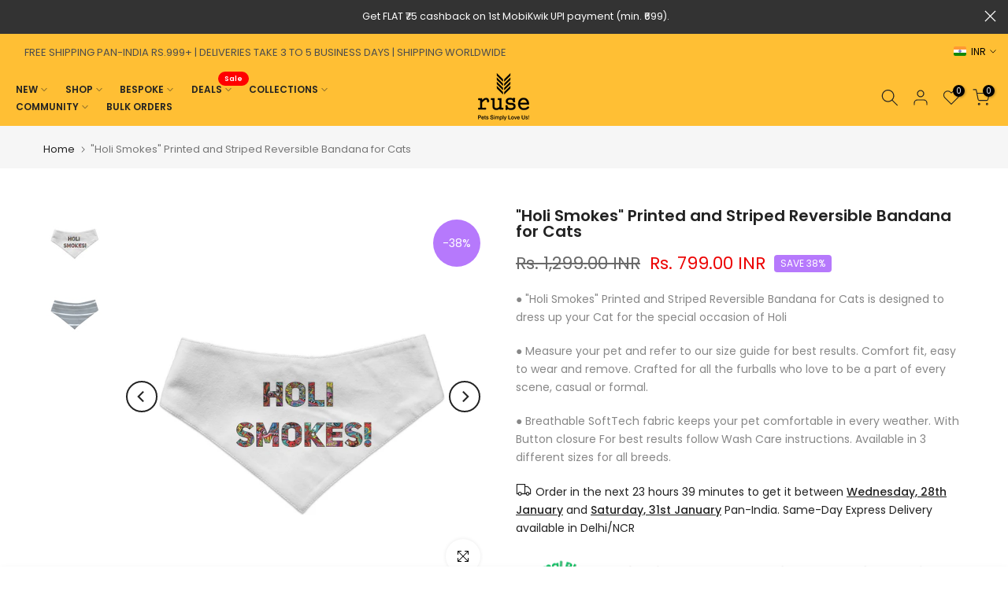

--- FILE ---
content_type: text/html; charset=utf-8
request_url: https://www.ruse.in/collections/new-in
body_size: 61348
content:
<!doctype html><html class="t4sp-theme t4s-wrapper__full_width rtl_false swatch_color_style_1 pr_border_style_1 pr_img_effect_2 enable_eff_img1_true badge_shape_1 css_for_wis_app_true shadow_round_img_false t4s-header__inline is-remove-unavai-1 t4_compare_true t4s-cart-count-0 t4s-pr-ellipsis-false
 no-js" lang="en">
  <head>
    <meta charset="utf-8">
    <meta http-equiv="X-UA-Compatible" content="IE=edge">
    <meta name="viewport" content="width=device-width, initial-scale=1, height=device-height, minimum-scale=1.0, maximum-scale=1.0">
    <meta name="theme-color" content="#fff">
    <link rel="canonical" href="https://www.ruse.in/collections/new-in">
    <link rel="preconnect" href="https://cdn.shopify.com" crossorigin><link rel="shortcut icon" type="image/png" href="//www.ruse.in/cdn/shop/files/favicon_small_ad647a3d-1871-4bd4-9005-667046592648_32x32_1.png?v=1673597893&width=32"><link rel="apple-touch-icon-precomposed" type="image/png" sizes="152x152" href="//www.ruse.in/cdn/shop/files/favicon_small_ad647a3d-1871-4bd4-9005-667046592648_32x32_1.png?v=1673597893&width=152"><title>Ruse | Check Out All New Launches on Ruse</title>
    <meta name="description" content="Ruse presents all new launches crafted specially for your pets."><meta name="keywords" content="New In, Ruse, www.ruse.in"/><meta name="author" content="The4">

<meta property="og:site_name" content="Ruse">
<meta property="og:url" content="https://www.ruse.in/collections/new-in">
<meta property="og:title" content="Ruse | Check Out All New Launches on Ruse">
<meta property="og:type" content="website">
<meta property="og:description" content="Ruse presents all new launches crafted specially for your pets."><meta property="og:image" content="http://www.ruse.in/cdn/shop/collections/2O6A0317F.jpg?v=1677920608">
  <meta property="og:image:secure_url" content="https://www.ruse.in/cdn/shop/collections/2O6A0317F.jpg?v=1677920608">
  <meta property="og:image:width" content="2160">
  <meta property="og:image:height" content="2160"><meta name="twitter:site" content="@ruse_in"><meta name="twitter:card" content="summary_large_image">
<meta name="twitter:title" content="Ruse | Check Out All New Launches on Ruse">
<meta name="twitter:description" content="Ruse presents all new launches crafted specially for your pets."><script src="//www.ruse.in/cdn/shop/t/44/assets/lazysizes.min.js?v=19113999703148210021758535708" async="async"></script>
    <script src="//www.ruse.in/cdn/shop/t/44/assets/global.min.js?v=4393933175034925681758535708" defer="defer"></script>
     <script>window.nfecShopVersion = '1769297620';window.nfecJsVersion = '449674';window.nfecCVersion = 56832</script>
    <script>window.performance && window.performance.mark && window.performance.mark('shopify.content_for_header.start');</script><meta name="google-site-verification" content="-2bdQcs0jBQzMLQU-inDD_3Mrt92032_MBK0CXniS2E">
<meta id="shopify-digital-wallet" name="shopify-digital-wallet" content="/14628512/digital_wallets/dialog">
<meta id="in-context-paypal-metadata" data-shop-id="14628512" data-venmo-supported="false" data-environment="production" data-locale="en_US" data-paypal-v4="true" data-currency="INR">
<link rel="alternate" type="application/atom+xml" title="Feed" href="/collections/new-in.atom" />
<link rel="next" href="/collections/new-in?page=2">
<link rel="alternate" hreflang="x-default" href="https://www.ruse.in/collections/new-in">
<link rel="alternate" hreflang="en" href="https://www.ruse.in/collections/new-in">
<link rel="alternate" hreflang="de" href="https://www.ruse.in/de/collections/new-in">
<link rel="alternate" hreflang="fr" href="https://www.ruse.in/fr/collections/new-in">
<link rel="alternate" hreflang="it" href="https://www.ruse.in/it/collections/new-in">
<link rel="alternate" hreflang="es" href="https://www.ruse.in/es/collections/new-in">
<link rel="alternate" hreflang="ja" href="https://www.ruse.in/ja/collections/new-in">
<link rel="alternate" type="application/json+oembed" href="https://www.ruse.in/collections/new-in.oembed">
<script async="async" src="/checkouts/internal/preloads.js?locale=en-IN"></script>
<script id="shopify-features" type="application/json">{"accessToken":"3cd69456acbb1cf47094be179d7c71cf","betas":["rich-media-storefront-analytics"],"domain":"www.ruse.in","predictiveSearch":true,"shopId":14628512,"locale":"en"}</script>
<script>var Shopify = Shopify || {};
Shopify.shop = "the-mad-hat-apparel-co.myshopify.com";
Shopify.locale = "en";
Shopify.currency = {"active":"INR","rate":"1.0"};
Shopify.country = "IN";
Shopify.theme = {"name":"kalles-v4-3-3-official-22.09.25 - MAGIC CHECKOUT","id":139327275082,"schema_name":"Kalles","schema_version":"4.3.3","theme_store_id":null,"role":"main"};
Shopify.theme.handle = "null";
Shopify.theme.style = {"id":null,"handle":null};
Shopify.cdnHost = "www.ruse.in/cdn";
Shopify.routes = Shopify.routes || {};
Shopify.routes.root = "/";</script>
<script type="module">!function(o){(o.Shopify=o.Shopify||{}).modules=!0}(window);</script>
<script>!function(o){function n(){var o=[];function n(){o.push(Array.prototype.slice.apply(arguments))}return n.q=o,n}var t=o.Shopify=o.Shopify||{};t.loadFeatures=n(),t.autoloadFeatures=n()}(window);</script>
<script id="shop-js-analytics" type="application/json">{"pageType":"collection"}</script>
<script defer="defer" async type="module" src="//www.ruse.in/cdn/shopifycloud/shop-js/modules/v2/client.init-shop-cart-sync_BT-GjEfc.en.esm.js"></script>
<script defer="defer" async type="module" src="//www.ruse.in/cdn/shopifycloud/shop-js/modules/v2/chunk.common_D58fp_Oc.esm.js"></script>
<script defer="defer" async type="module" src="//www.ruse.in/cdn/shopifycloud/shop-js/modules/v2/chunk.modal_xMitdFEc.esm.js"></script>
<script type="module">
  await import("//www.ruse.in/cdn/shopifycloud/shop-js/modules/v2/client.init-shop-cart-sync_BT-GjEfc.en.esm.js");
await import("//www.ruse.in/cdn/shopifycloud/shop-js/modules/v2/chunk.common_D58fp_Oc.esm.js");
await import("//www.ruse.in/cdn/shopifycloud/shop-js/modules/v2/chunk.modal_xMitdFEc.esm.js");

  window.Shopify.SignInWithShop?.initShopCartSync?.({"fedCMEnabled":true,"windoidEnabled":true});

</script>
<script>(function() {
  var isLoaded = false;
  function asyncLoad() {
    if (isLoaded) return;
    isLoaded = true;
    var urls = ["https:\/\/formbuilder.hulkapps.com\/skeletopapp.js?shop=the-mad-hat-apparel-co.myshopify.com","\/\/d1liekpayvooaz.cloudfront.net\/apps\/customizery\/customizery.js?shop=the-mad-hat-apparel-co.myshopify.com","https:\/\/chimpstatic.com\/mcjs-connected\/js\/users\/c5169e69ac92d317bd264f5ca\/5004c21cdd00ffbbf47862d4d.js?shop=the-mad-hat-apparel-co.myshopify.com","https:\/\/d5zu2f4xvqanl.cloudfront.net\/42\/fe\/loader_2.js?shop=the-mad-hat-apparel-co.myshopify.com","https:\/\/atlantis.live.zoko.io\/scripts\/main.js?v=v2\u0026shop=the-mad-hat-apparel-co.myshopify.com","https:\/\/ecommplugins-scripts.trustpilot.com\/v2.1\/js\/header.min.js?settings=eyJrZXkiOiJvdkRCcDdmRTBIUnBVcUoxIiwicyI6InNrdSJ9\u0026v=2.5\u0026shop=the-mad-hat-apparel-co.myshopify.com","https:\/\/ecommplugins-trustboxsettings.trustpilot.com\/the-mad-hat-apparel-co.myshopify.com.js?settings=1717056707678\u0026shop=the-mad-hat-apparel-co.myshopify.com","https:\/\/sr-cdn.shiprocket.in\/sr-promise\/static\/uc.js?channel_id=4\u0026sr_company_id=21102\u0026shop=the-mad-hat-apparel-co.myshopify.com"];
    for (var i = 0; i < urls.length; i++) {
      var s = document.createElement('script');
      s.type = 'text/javascript';
      s.async = true;
      s.src = urls[i];
      var x = document.getElementsByTagName('script')[0];
      x.parentNode.insertBefore(s, x);
    }
  };
  if(window.attachEvent) {
    window.attachEvent('onload', asyncLoad);
  } else {
    window.addEventListener('load', asyncLoad, false);
  }
})();</script>
<script id="__st">var __st={"a":14628512,"offset":19800,"reqid":"f55d9e1f-5e98-455d-90c3-99cdd911493b-1769365234","pageurl":"www.ruse.in\/collections\/new-in","u":"82d2c5b596b7","p":"collection","rtyp":"collection","rid":151122313290};</script>
<script>window.ShopifyPaypalV4VisibilityTracking = true;</script>
<script id="captcha-bootstrap">!function(){'use strict';const t='contact',e='account',n='new_comment',o=[[t,t],['blogs',n],['comments',n],[t,'customer']],c=[[e,'customer_login'],[e,'guest_login'],[e,'recover_customer_password'],[e,'create_customer']],r=t=>t.map((([t,e])=>`form[action*='/${t}']:not([data-nocaptcha='true']) input[name='form_type'][value='${e}']`)).join(','),a=t=>()=>t?[...document.querySelectorAll(t)].map((t=>t.form)):[];function s(){const t=[...o],e=r(t);return a(e)}const i='password',u='form_key',d=['recaptcha-v3-token','g-recaptcha-response','h-captcha-response',i],f=()=>{try{return window.sessionStorage}catch{return}},m='__shopify_v',_=t=>t.elements[u];function p(t,e,n=!1){try{const o=window.sessionStorage,c=JSON.parse(o.getItem(e)),{data:r}=function(t){const{data:e,action:n}=t;return t[m]||n?{data:e,action:n}:{data:t,action:n}}(c);for(const[e,n]of Object.entries(r))t.elements[e]&&(t.elements[e].value=n);n&&o.removeItem(e)}catch(o){console.error('form repopulation failed',{error:o})}}const l='form_type',E='cptcha';function T(t){t.dataset[E]=!0}const w=window,h=w.document,L='Shopify',v='ce_forms',y='captcha';let A=!1;((t,e)=>{const n=(g='f06e6c50-85a8-45c8-87d0-21a2b65856fe',I='https://cdn.shopify.com/shopifycloud/storefront-forms-hcaptcha/ce_storefront_forms_captcha_hcaptcha.v1.5.2.iife.js',D={infoText:'Protected by hCaptcha',privacyText:'Privacy',termsText:'Terms'},(t,e,n)=>{const o=w[L][v],c=o.bindForm;if(c)return c(t,g,e,D).then(n);var r;o.q.push([[t,g,e,D],n]),r=I,A||(h.body.append(Object.assign(h.createElement('script'),{id:'captcha-provider',async:!0,src:r})),A=!0)});var g,I,D;w[L]=w[L]||{},w[L][v]=w[L][v]||{},w[L][v].q=[],w[L][y]=w[L][y]||{},w[L][y].protect=function(t,e){n(t,void 0,e),T(t)},Object.freeze(w[L][y]),function(t,e,n,w,h,L){const[v,y,A,g]=function(t,e,n){const i=e?o:[],u=t?c:[],d=[...i,...u],f=r(d),m=r(i),_=r(d.filter((([t,e])=>n.includes(e))));return[a(f),a(m),a(_),s()]}(w,h,L),I=t=>{const e=t.target;return e instanceof HTMLFormElement?e:e&&e.form},D=t=>v().includes(t);t.addEventListener('submit',(t=>{const e=I(t);if(!e)return;const n=D(e)&&!e.dataset.hcaptchaBound&&!e.dataset.recaptchaBound,o=_(e),c=g().includes(e)&&(!o||!o.value);(n||c)&&t.preventDefault(),c&&!n&&(function(t){try{if(!f())return;!function(t){const e=f();if(!e)return;const n=_(t);if(!n)return;const o=n.value;o&&e.removeItem(o)}(t);const e=Array.from(Array(32),(()=>Math.random().toString(36)[2])).join('');!function(t,e){_(t)||t.append(Object.assign(document.createElement('input'),{type:'hidden',name:u})),t.elements[u].value=e}(t,e),function(t,e){const n=f();if(!n)return;const o=[...t.querySelectorAll(`input[type='${i}']`)].map((({name:t})=>t)),c=[...d,...o],r={};for(const[a,s]of new FormData(t).entries())c.includes(a)||(r[a]=s);n.setItem(e,JSON.stringify({[m]:1,action:t.action,data:r}))}(t,e)}catch(e){console.error('failed to persist form',e)}}(e),e.submit())}));const S=(t,e)=>{t&&!t.dataset[E]&&(n(t,e.some((e=>e===t))),T(t))};for(const o of['focusin','change'])t.addEventListener(o,(t=>{const e=I(t);D(e)&&S(e,y())}));const B=e.get('form_key'),M=e.get(l),P=B&&M;t.addEventListener('DOMContentLoaded',(()=>{const t=y();if(P)for(const e of t)e.elements[l].value===M&&p(e,B);[...new Set([...A(),...v().filter((t=>'true'===t.dataset.shopifyCaptcha))])].forEach((e=>S(e,t)))}))}(h,new URLSearchParams(w.location.search),n,t,e,['guest_login'])})(!0,!0)}();</script>
<script integrity="sha256-4kQ18oKyAcykRKYeNunJcIwy7WH5gtpwJnB7kiuLZ1E=" data-source-attribution="shopify.loadfeatures" defer="defer" src="//www.ruse.in/cdn/shopifycloud/storefront/assets/storefront/load_feature-a0a9edcb.js" crossorigin="anonymous"></script>
<script data-source-attribution="shopify.dynamic_checkout.dynamic.init">var Shopify=Shopify||{};Shopify.PaymentButton=Shopify.PaymentButton||{isStorefrontPortableWallets:!0,init:function(){window.Shopify.PaymentButton.init=function(){};var t=document.createElement("script");t.src="https://www.ruse.in/cdn/shopifycloud/portable-wallets/latest/portable-wallets.en.js",t.type="module",document.head.appendChild(t)}};
</script>
<script data-source-attribution="shopify.dynamic_checkout.buyer_consent">
  function portableWalletsHideBuyerConsent(e){var t=document.getElementById("shopify-buyer-consent"),n=document.getElementById("shopify-subscription-policy-button");t&&n&&(t.classList.add("hidden"),t.setAttribute("aria-hidden","true"),n.removeEventListener("click",e))}function portableWalletsShowBuyerConsent(e){var t=document.getElementById("shopify-buyer-consent"),n=document.getElementById("shopify-subscription-policy-button");t&&n&&(t.classList.remove("hidden"),t.removeAttribute("aria-hidden"),n.addEventListener("click",e))}window.Shopify?.PaymentButton&&(window.Shopify.PaymentButton.hideBuyerConsent=portableWalletsHideBuyerConsent,window.Shopify.PaymentButton.showBuyerConsent=portableWalletsShowBuyerConsent);
</script>
<script data-source-attribution="shopify.dynamic_checkout.cart.bootstrap">document.addEventListener("DOMContentLoaded",(function(){function t(){return document.querySelector("shopify-accelerated-checkout-cart, shopify-accelerated-checkout")}if(t())Shopify.PaymentButton.init();else{new MutationObserver((function(e,n){t()&&(Shopify.PaymentButton.init(),n.disconnect())})).observe(document.body,{childList:!0,subtree:!0})}}));
</script>

<script>window.performance && window.performance.mark && window.performance.mark('shopify.content_for_header.end');</script>
<link rel="preconnect" href="https://fonts.googleapis.com">
    <link rel="preconnect" href="https://fonts.gstatic.com" crossorigin><link rel="stylesheet" href="https://fonts.googleapis.com/css?family=Poppins:300,300i,400,400i,500,500i,600,600i,700,700i,800,800i|Libre+Baskerville:300,300i,400,400i,500,500i,600,600i,700,700i,800,800i&display=swap" media="print" onload="this.media='all'"><link href="//www.ruse.in/cdn/shop/t/44/assets/base.css?v=19010987446469578501758535708" rel="stylesheet" type="text/css" media="all" /><style data-shopify>:root {
        
         /* CSS Variables */
        --wrapper-mw      : 1420px;
        --font-family-1   : Poppins;
        --font-family-2   : Poppins;
        --font-family-3   : Libre Baskerville;
        --font-body-family   : Poppins;
        --font-heading-family: Poppins;
       
        
        --t4s-success-color       : #428445;
        --t4s-success-color-rgb   : 66, 132, 69;
        --t4s-warning-color       : #e0b252;
        --t4s-warning-color-rgb   : 224, 178, 82;
        --t4s-error-color         : #EB001B;
        --t4s-error-color-rgb     : 235, 0, 27;
        --t4s-light-color         : #ffffff;
        --t4s-dark-color          : #222222;
        --t4s-highlight-color     : #ec0101;
        --t4s-tooltip-background  : #878787;
        --t4s-tooltip-color       : #fff;
        --primary-sw-color        : #333;
        --primary-sw-color-rgb    : 51, 51, 51;
        --border-sw-color         : #ddd;
        --secondary-sw-color      : #878787;
        --primary-price-color     : #ec0101;
        --secondary-price-color   : #878787;
        
        --t4s-body-background     : #fff;
        --text-color              : #878787;
        --text-color-rgb          : 135, 135, 135;
        --heading-color           : #222222;
        --accent-color            : #222222;
        --accent-color-rgb        : 34, 34, 34;
        --accent-color-darken     : #000000;
        --accent-color-hover      : var(--accent-color-darken);
        --secondary-color         : #222;
        --secondary-color-rgb     : 34, 34, 34;
        --link-color              : #878787;
        --link-color-hover        : #878787;
        --border-color            : #ddd;
        --border-color-rgb        : 221, 221, 221;
        --border-primary-color    : #333;
        --button-background       : #222;
        --button-color            : #fff;
        --button-background-hover : #222222;
        --button-color-hover      : #fff;

        --sale-badge-background    : #b679fc;
        --sale-badge-color         : #fff;
        --new-badge-background     : #7700ff;
        --new-badge-color          : #fff;
        --preorder-badge-background: #0774d7;
        --preorder-badge-color     : #fff;
        --soldout-badge-background : #999999;
        --soldout-badge-color      : #fff;
        --custom-badge-background  : #ff4e00;
        --custom-badge-color       : #fff;/* Shopify related variables */
        --payment-terms-background-color: ;
        
        --lz-background: #f5f5f5;
        --lz-img: url("//www.ruse.in/cdn/shop/t/44/assets/t4s_loader.svg?v=159079686436678784811758535708");}

    html {
      font-size: 62.5%;
      height: 100%;
    }

    body {
      margin: 0;
      overflow-x: hidden;
      font-size:14px;
      letter-spacing: 0px;
      color: var(--text-color);
      font-family: var(--font-body-family);
      line-height: 1.7;
      font-weight: 400;
      -webkit-font-smoothing: auto;
      -moz-osx-font-smoothing: auto;
    }
    /*
    @media screen and (min-width: 750px) {
      body {
        font-size: 1.6rem;
      }
    }
    */

    h1, h2, h3, h4, h5, h6, .t4s_as_title {
      color: var(--heading-color);
      font-family: var(--font-heading-family);
      line-height: 1.4;
      font-weight: 600;
      letter-spacing: 0px;
    }
    h1 { font-size: 37px }
    h2 { font-size: 29px }
    h3 { font-size: 23px }
    h4 { font-size: 18px }
    h5 { font-size: 17px }
    h6 { font-size: 15.5px }
    a,.t4s_as_link {
      /* font-family: var(--font-link-family); */
      color: var(--link-color);
    }
    a:hover,.t4s_as_link:hover {
      color: var(--link-color-hover);
    }
    button,
    input,
    optgroup,
    select,
    textarea {
      border-color: var(--border-color);
    }
    .t4s_as_button,
    button,
    input[type="button"]:not(.t4s-btn),
    input[type="reset"],
    input[type="submit"]:not(.t4s-btn) {
      font-family: var(--font-button-family);
      color: var(--button-color);
      background-color: var(--button-background);
      border-color: var(--button-background);
    }
    .t4s_as_button:hover,
    button:hover,
    input[type="button"]:not(.t4s-btn):hover, 
    input[type="reset"]:hover,
    input[type="submit"]:not(.t4s-btn):hover  {
      color: var(--button-color-hover);
      background-color: var(--button-background-hover);
      border-color: var(--button-background-hover);
    }
    
    .t4s-cp,.t4s-color-accent { color : var(--accent-color) }.t4s-ct,.t4s-color-text { color : var(--text-color) }.t4s-ch,.t4ss-color-heading { color : var(--heading-color) }.t4s-csecondary { color : var(--secondary-color) }
    
    .t4s-fnt-fm-1 {
      font-family: var(--font-family-1) !important;
    }
    .t4s-fnt-fm-2 {
      font-family: var(--font-family-2) !important;
    }
    .t4s-fnt-fm-3 {
      font-family: var(--font-family-3) !important;
    }
    .t4s-cr {
        color: var(--t4s-highlight-color);
    }
    .t4s-price__sale { color: var(--primary-price-color); }.t4s-fix-overflow.t4s-row { max-width: 100vw;margin-left: auto;margin-right: auto;}.lazyloadt4s-opt {opacity: 1 !important;transition: opacity 0s, transform 1s !important;}.t4s-d-block {display: block;}.t4s-d-none {display: none;}@media (min-width: 768px) {.t4s-d-md-block {display: block;}.t4s-d-md-none {display: none; }}@media (min-width: 1025px) {.t4s-d-lg-block {display: block;}.t4s-d-lg-none {display: none; }}.t4s-product .t4s-product-sizes > span.t4s-product-sizes--sold-out,     
      .t4s-product .t4s-product-sizes[data-size="1"] > span:after{
        display: none;
      }.t4s-pr-color__item.t4s-pr-color--sold-out {
        display: none;
      }</style><script>
  const isBehaviorSmooth = 'scrollBehavior' in document.documentElement.style && getComputedStyle(document.documentElement).scrollBehavior === 'smooth';
  const t4sXMLHttpRequest = window.XMLHttpRequest, documentElementT4s = document.documentElement; documentElementT4s.className = documentElementT4s.className.replace('no-js', 'js');function loadImageT4s(_this) { _this.classList.add('lazyloadt4sed')};(function() { const matchMediaHoverT4s = (window.matchMedia('(-moz-touch-enabled: 1), (hover: none)')).matches; documentElementT4s.className += ((window.CSS && window.CSS.supports('(position: sticky) or (position: -webkit-sticky)')) ? ' t4sp-sticky' : ' t4sp-no-sticky'); documentElementT4s.className += matchMediaHoverT4s ? ' t4sp-no-hover' : ' t4sp-hover'; window.onpageshow = function() { if (performance.navigation.type === 2) {document.dispatchEvent(new CustomEvent('cart:refresh'))} }; if (!matchMediaHoverT4s && window.width > 1024) { document.addEventListener('mousemove', function(evt) { documentElementT4s.classList.replace('t4sp-no-hover','t4sp-hover'); document.dispatchEvent(new CustomEvent('theme:hover')); }, {once : true} ); } }());</script><link rel="stylesheet" href="//www.ruse.in/cdn/shop/t/44/assets/ecomrise-colors.css?v=111603181540343972631758535708" media="print" onload="this.media='all'"><style type='text/css'>
  .baCountry{width:30px;height:20px;display:inline-block;vertical-align:middle;margin-right:6px;background-size:30px!important;border-radius:4px;background-repeat:no-repeat}
  .baCountry-traditional .baCountry{background-image:url(https://cdn.shopify.com/s/files/1/0194/1736/6592/t/1/assets/ba-flags.png?=14261939516959647149);height:19px!important}
  .baCountry-modern .baCountry{background-image:url(https://cdn.shopify.com/s/files/1/0194/1736/6592/t/1/assets/ba-flags.png?=14261939516959647149)}
  .baCountry-NO-FLAG{background-position:0 0}.baCountry-AD{background-position:0 -20px}.baCountry-AED{background-position:0 -40px}.baCountry-AFN{background-position:0 -60px}.baCountry-AG{background-position:0 -80px}.baCountry-AI{background-position:0 -100px}.baCountry-ALL{background-position:0 -120px}.baCountry-AMD{background-position:0 -140px}.baCountry-AOA{background-position:0 -160px}.baCountry-ARS{background-position:0 -180px}.baCountry-AS{background-position:0 -200px}.baCountry-AT{background-position:0 -220px}.baCountry-AUD{background-position:0 -240px}.baCountry-AWG{background-position:0 -260px}.baCountry-AZN{background-position:0 -280px}.baCountry-BAM{background-position:0 -300px}.baCountry-BBD{background-position:0 -320px}.baCountry-BDT{background-position:0 -340px}.baCountry-BE{background-position:0 -360px}.baCountry-BF{background-position:0 -380px}.baCountry-BGN{background-position:0 -400px}.baCountry-BHD{background-position:0 -420px}.baCountry-BIF{background-position:0 -440px}.baCountry-BJ{background-position:0 -460px}.baCountry-BMD{background-position:0 -480px}.baCountry-BND{background-position:0 -500px}.baCountry-BOB{background-position:0 -520px}.baCountry-BRL{background-position:0 -540px}.baCountry-BSD{background-position:0 -560px}.baCountry-BTN{background-position:0 -580px}.baCountry-BWP{background-position:0 -600px}.baCountry-BYN{background-position:0 -620px}.baCountry-BZD{background-position:0 -640px}.baCountry-CAD{background-position:0 -660px}.baCountry-CC{background-position:0 -680px}.baCountry-CDF{background-position:0 -700px}.baCountry-CG{background-position:0 -720px}.baCountry-CHF{background-position:0 -740px}.baCountry-CI{background-position:0 -760px}.baCountry-CK{background-position:0 -780px}.baCountry-CLP{background-position:0 -800px}.baCountry-CM{background-position:0 -820px}.baCountry-CNY{background-position:0 -840px}.baCountry-COP{background-position:0 -860px}.baCountry-CRC{background-position:0 -880px}.baCountry-CU{background-position:0 -900px}.baCountry-CX{background-position:0 -920px}.baCountry-CY{background-position:0 -940px}.baCountry-CZK{background-position:0 -960px}.baCountry-DE{background-position:0 -980px}.baCountry-DJF{background-position:0 -1000px}.baCountry-DKK{background-position:0 -1020px}.baCountry-DM{background-position:0 -1040px}.baCountry-DOP{background-position:0 -1060px}.baCountry-DZD{background-position:0 -1080px}.baCountry-EC{background-position:0 -1100px}.baCountry-EE{background-position:0 -1120px}.baCountry-EGP{background-position:0 -1140px}.baCountry-ER{background-position:0 -1160px}.baCountry-ES{background-position:0 -1180px}.baCountry-ETB{background-position:0 -1200px}.baCountry-EUR{background-position:0 -1220px}.baCountry-FI{background-position:0 -1240px}.baCountry-FJD{background-position:0 -1260px}.baCountry-FKP{background-position:0 -1280px}.baCountry-FO{background-position:0 -1300px}.baCountry-FR{background-position:0 -1320px}.baCountry-GA{background-position:0 -1340px}.baCountry-GBP{background-position:0 -1360px}.baCountry-GD{background-position:0 -1380px}.baCountry-GEL{background-position:0 -1400px}.baCountry-GHS{background-position:0 -1420px}.baCountry-GIP{background-position:0 -1440px}.baCountry-GL{background-position:0 -1460px}.baCountry-GMD{background-position:0 -1480px}.baCountry-GNF{background-position:0 -1500px}.baCountry-GQ{background-position:0 -1520px}.baCountry-GR{background-position:0 -1540px}.baCountry-GTQ{background-position:0 -1560px}.baCountry-GU{background-position:0 -1580px}.baCountry-GW{background-position:0 -1600px}.baCountry-HKD{background-position:0 -1620px}.baCountry-HNL{background-position:0 -1640px}.baCountry-HRK{background-position:0 -1660px}.baCountry-HTG{background-position:0 -1680px}.baCountry-HUF{background-position:0 -1700px}.baCountry-IDR{background-position:0 -1720px}.baCountry-IE{background-position:0 -1740px}.baCountry-ILS{background-position:0 -1760px}.baCountry-INR{background-position:0 -1780px}.baCountry-IO{background-position:0 -1800px}.baCountry-IQD{background-position:0 -1820px}.baCountry-IRR{background-position:0 -1840px}.baCountry-ISK{background-position:0 -1860px}.baCountry-IT{background-position:0 -1880px}.baCountry-JMD{background-position:0 -1900px}.baCountry-JOD{background-position:0 -1920px}.baCountry-JPY{background-position:0 -1940px}.baCountry-KES{background-position:0 -1960px}.baCountry-KGS{background-position:0 -1980px}.baCountry-KHR{background-position:0 -2000px}.baCountry-KI{background-position:0 -2020px}.baCountry-KMF{background-position:0 -2040px}.baCountry-KN{background-position:0 -2060px}.baCountry-KP{background-position:0 -2080px}.baCountry-KRW{background-position:0 -2100px}.baCountry-KWD{background-position:0 -2120px}.baCountry-KYD{background-position:0 -2140px}.baCountry-KZT{background-position:0 -2160px}.baCountry-LBP{background-position:0 -2180px}.baCountry-LI{background-position:0 -2200px}.baCountry-LKR{background-position:0 -2220px}.baCountry-LRD{background-position:0 -2240px}.baCountry-LSL{background-position:0 -2260px}.baCountry-LT{background-position:0 -2280px}.baCountry-LU{background-position:0 -2300px}.baCountry-LV{background-position:0 -2320px}.baCountry-LYD{background-position:0 -2340px}.baCountry-MAD{background-position:0 -2360px}.baCountry-MC{background-position:0 -2380px}.baCountry-MDL{background-position:0 -2400px}.baCountry-ME{background-position:0 -2420px}.baCountry-MGA{background-position:0 -2440px}.baCountry-MKD{background-position:0 -2460px}.baCountry-ML{background-position:0 -2480px}.baCountry-MMK{background-position:0 -2500px}.baCountry-MN{background-position:0 -2520px}.baCountry-MOP{background-position:0 -2540px}.baCountry-MQ{background-position:0 -2560px}.baCountry-MR{background-position:0 -2580px}.baCountry-MS{background-position:0 -2600px}.baCountry-MT{background-position:0 -2620px}.baCountry-MUR{background-position:0 -2640px}.baCountry-MVR{background-position:0 -2660px}.baCountry-MWK{background-position:0 -2680px}.baCountry-MXN{background-position:0 -2700px}.baCountry-MYR{background-position:0 -2720px}.baCountry-MZN{background-position:0 -2740px}.baCountry-NAD{background-position:0 -2760px}.baCountry-NE{background-position:0 -2780px}.baCountry-NF{background-position:0 -2800px}.baCountry-NG{background-position:0 -2820px}.baCountry-NIO{background-position:0 -2840px}.baCountry-NL{background-position:0 -2860px}.baCountry-NOK{background-position:0 -2880px}.baCountry-NPR{background-position:0 -2900px}.baCountry-NR{background-position:0 -2920px}.baCountry-NU{background-position:0 -2940px}.baCountry-NZD{background-position:0 -2960px}.baCountry-OMR{background-position:0 -2980px}.baCountry-PAB{background-position:0 -3000px}.baCountry-PEN{background-position:0 -3020px}.baCountry-PGK{background-position:0 -3040px}.baCountry-PHP{background-position:0 -3060px}.baCountry-PKR{background-position:0 -3080px}.baCountry-PLN{background-position:0 -3100px}.baCountry-PR{background-position:0 -3120px}.baCountry-PS{background-position:0 -3140px}.baCountry-PT{background-position:0 -3160px}.baCountry-PW{background-position:0 -3180px}.baCountry-QAR{background-position:0 -3200px}.baCountry-RON{background-position:0 -3220px}.baCountry-RSD{background-position:0 -3240px}.baCountry-RUB{background-position:0 -3260px}.baCountry-RWF{background-position:0 -3280px}.baCountry-SAR{background-position:0 -3300px}.baCountry-SBD{background-position:0 -3320px}.baCountry-SCR{background-position:0 -3340px}.baCountry-SDG{background-position:0 -3360px}.baCountry-SEK{background-position:0 -3380px}.baCountry-SGD{background-position:0 -3400px}.baCountry-SI{background-position:0 -3420px}.baCountry-SK{background-position:0 -3440px}.baCountry-SLL{background-position:0 -3460px}.baCountry-SM{background-position:0 -3480px}.baCountry-SN{background-position:0 -3500px}.baCountry-SO{background-position:0 -3520px}.baCountry-SRD{background-position:0 -3540px}.baCountry-SSP{background-position:0 -3560px}.baCountry-STD{background-position:0 -3580px}.baCountry-SV{background-position:0 -3600px}.baCountry-SYP{background-position:0 -3620px}.baCountry-SZL{background-position:0 -3640px}.baCountry-TC{background-position:0 -3660px}.baCountry-TD{background-position:0 -3680px}.baCountry-TG{background-position:0 -3700px}.baCountry-THB{background-position:0 -3720px}.baCountry-TJS{background-position:0 -3740px}.baCountry-TK{background-position:0 -3760px}.baCountry-TMT{background-position:0 -3780px}.baCountry-TND{background-position:0 -3800px}.baCountry-TOP{background-position:0 -3820px}.baCountry-TRY{background-position:0 -3840px}.baCountry-TTD{background-position:0 -3860px}.baCountry-TWD{background-position:0 -3880px}.baCountry-TZS{background-position:0 -3900px}.baCountry-UAH{background-position:0 -3920px}.baCountry-UGX{background-position:0 -3940px}.baCountry-USD{background-position:0 -3960px}.baCountry-UYU{background-position:0 -3980px}.baCountry-UZS{background-position:0 -4000px}.baCountry-VEF{background-position:0 -4020px}.baCountry-VG{background-position:0 -4040px}.baCountry-VI{background-position:0 -4060px}.baCountry-VND{background-position:0 -4080px}.baCountry-VUV{background-position:0 -4100px}.baCountry-WST{background-position:0 -4120px}.baCountry-XAF{background-position:0 -4140px}.baCountry-XPF{background-position:0 -4160px}.baCountry-YER{background-position:0 -4180px}.baCountry-ZAR{background-position:0 -4200px}.baCountry-ZM{background-position:0 -4220px}.baCountry-ZW{background-position:0 -4240px}
  .bacurr-checkoutNotice{margin: 3px 10px 0 10px;left: 0;right: 0;text-align: center;}
  @media (min-width:750px) {.bacurr-checkoutNotice{position: absolute;}}
</style>

<script>
    window.baCurr = window.baCurr || {};
    window.baCurr.config = {}; window.baCurr.rePeat = function () {};
    Object.assign(window.baCurr.config, {
      "enabled":true,
      "manual_placement":"",
      "night_time":false,
      "round_by_default":true,
      "display_position":"top_right",
      "display_position_type":"floating",
      "custom_code":{"css":""},
      "flag_type":"countryandmoney",
      "flag_design":"modern",
      "round_style":"removeDecimal",
      "round_dec":"0.99",
      "chosen_cur":[{"USD":"US Dollar (USD)"},{"EUR":"Euro (EUR)"},{"GBP":"British Pound (GBP)"},{"CAD":"Canadian Dollar (CAD)"},{"AED":"United Arab Emirates Dirham (AED)"},{"ALL":"Albanian Lek (ALL)"},{"AFN":"Afghan Afghani (AFN)"},{"AMD":"Armenian Dram (AMD)"},{"AOA":"Angolan Kwanza (AOA)"},{"ARS":"Argentine Peso (ARS)"},{"AUD":"Australian Dollar (AUD)"},{"AWG":"Aruban Florin (AWG)"},{"AZN":"Azerbaijani Manat (AZN)"},{"BIF":"Burundian Franc (BIF)"},{"BBD":"Barbadian Dollar (BBD)"},{"BDT":"Bangladeshi Taka (BDT)"},{"BSD":"Bahamian Dollar (BSD)"},{"BHD":"Bahraini Dinar (BHD)"},{"BMD":"Bermudan Dollar (BMD)"},{"BYN":"Belarusian Ruble (BYN)"},{"BZD":"Belize Dollar (BZD)"},{"BTN":"Bhutanese Ngultrum (BTN)"},{"BAM":"Bosnia-Herzegovina Convertible Mark (BAM)"},{"BRL":"Brazilian Real (BRL)"},{"BOB":"Bolivian Boliviano (BOB)"},{"BWP":"Botswanan Pula (BWP)"},{"BND":"Brunei Dollar (BND)"},{"BGN":"Bulgarian Lev (BGN)"},{"CDF":"Congolese Franc (CDF)"},{"CHF":"Swiss Franc (CHF)"},{"CLP":"Chilean Peso (CLP)"},{"CNY":"Chinese Yuan (CNY)"},{"COP":"Colombian Peso (COP)"},{"CRC":"Costa Rican Colon (CRC)"},{"CZK":"Czech Republic Koruna (CZK)"},{"DJF":"Djiboutian Franc (DJF)"},{"DKK":"Danish Krone (DKK)"},{"DOP":"Dominican Peso (DOP)"},{"DZD":"Algerian Dinar (DZD)"},{"EGP":"Egyptian Pound (EGP)"},{"ETB":"Ethiopian Birr (ETB)"},{"FJD":"Fijian Dollar (FJD)"},{"FKP":"Falkland Islands Pound (FKP)"},{"GIP":"Gibraltar Pound (GIP)"},{"GHS":"Ghanaian Cedi (GHS)"},{"GMD":"Gambian Dalasi (GMD)"},{"GNF":"Guinean Franc (GNF)"},{"GTQ":"Guatemalan Quetzal (GTQ)"},{"GEL":"Georgian Lari (GEL)"},{"HRK":"Croatian Kuna (HRK)"},{"HNL":"Honduran Lempira (HNL)"},{"HKD":"Hong Kong Dollar (HKD)"},{"HTG":"Haitian Gourde (HTG)"},{"HUF":"Hungarian Forint (HUF)"},{"IDR":"Indonesian Rupiah (IDR)"},{"ILS":"Israeli New Shekel (ILS)"},{"ISK":"Icelandic Krona (ISK)"},{"INR":"Indian Rupee (INR)"},{"IQD":"Iraqi Dinar (IQD)"},{"IRR":"Iranian Rial (IRR)"},{"JMD":"Jamaican Dollar (JMD)"},{"JPY":"Japanese Yen (JPY)"},{"JOD":"Jordanian Dinar (JOD)"},{"KES":"Kenyan Shilling (KES)"},{"KGS":"Kyrgystani Som (KGS)"},{"KHR":"Cambodian Riel (KHR)"},{"KMF":"Comorian Franc (KMF)"},{"KRW":"South Korean Won (KRW)"},{"KWD":"Kuwaiti Dinar (KWD)"},{"KYD":"Cayman Islands Dollar (KYD)"},{"KZT":"Kazakhstani Tenge (KZT)"},{"LBP":"Lebanese Pound (LBP)"},{"LKR":"Sri Lankan Rupee (LKR)"},{"LRD":"Liberian Dollar (LRD)"},{"LSL":"Lesotho Loti (LSL)"},{"LYD":"Libyan Dinar (LYD)"},{"MAD":"Moroccan Dirham (MAD)"},{"MDL":"Moldovan Leu (MDL)"},{"MGA":"Malagasy Ariary (MGA)"},{"MMK":"Myanmar Kyat (MMK)"},{"MKD":"Macedonian Denar (MKD)"},{"MOP":"Macanese Pataca (MOP)"},{"MUR":"Mauritian Rupee (MUR)"},{"MVR":"Maldivian Rufiyaa (MVR)"},{"MWK":"Malawian Kwacha (MWK)"},{"MXN":"Mexican Peso (MXN)"},{"MYR":"Malaysian Ringgit (MYR)"},{"MZN":"Mozambican Metical (MZN)"},{"NAD":"Namibian Dollar (NAD)"},{"NPR":"Nepalese Rupee (NPR)"},{"NZD":"New Zealand Dollar (NZD)"},{"NIO":"Nicaraguan Cordoba (NIO)"},{"NOK":"Norwegian Krone (NOK)"},{"OMR":"Omani Rial (OMR)"},{"PAB":"Panamanian Balboa (PAB)"},{"PKR":"Pakistani Rupee (PKR)"},{"PGK":"Papua New Guinean Kina (PGK)"},{"PEN":"Peruvian Nuevo Sol (PEN)"},{"PHP":"Philippine Peso (PHP)"},{"PLN":"Polish Zloty (PLN)"},{"QAR":"Qatari Rial (QAR)"},{"RON":"Romanian Leu (RON)"},{"RUB":"Russian Ruble (RUB)"},{"RWF":"Rwandan Franc (RWF)"},{"SAR":"Saudi Riyal (SAR)"},{"STD":"Sao Tome and Principe Dobra (STD)"},{"RSD":"Serbian Dinar (RSD)"},{"SCR":"Seychellois Rupee (SCR)"},{"SGD":"Singapore Dollar (SGD)"},{"SYP":"Syrian Pound (SYP)"},{"SEK":"Swedish Krona (SEK)"},{"TWD":"New Taiwan Dollar (TWD)"},{"THB":"Thai Baht (THB)"},{"TZS":"Tanzanian Shilling (TZS)"},{"TTD":"Trinidad and Tobago Dollar (TTD)"},{"TND":"Tunisian Dinar (TND)"},{"TRY":"Turkish Lira (TRY)"},{"SBD":"Solomon Islands Dollar (SBD)"},{"SDG":"Sudanese Pound (SDG)"},{"SLL":"Sierra Leonean Leone (SLL)"},{"SRD":"Surinamese Dollar (SRD)"},{"SZL":"Swazi Lilangeni (SZL)"},{"TJS":"Tajikistani Somoni (TJS)"},{"TOP":"Tongan Paʻanga (TOP)"},{"TMT":"Turkmenistani Manat (TMT)"},{"UAH":"Ukrainian Hryvnia (UAH)"},{"UGX":"Ugandan Shilling (UGX)"},{"UYU":"Uruguayan Peso (UYU)"},{"UZS":"Uzbekistan Som (UZS)"},{"VEF":"Venezuelan Bolivar (VEF)"},{"VND":"Vietnamese Dong (VND)"},{"VUV":"Vanuatu Vatu (VUV)"},{"WST":"Samoan Tala (WST)"},{"XAF":"Central African CFA Franc (XAF)"},{"XPF":"CFP Franc (XPF)"},{"YER":"Yemeni Rial (YER)"},{"ZAR":"South African Rand (ZAR)"}],
      "desktop_visible":true,
      "mob_visible":false,
      "money_mouse_show":false,
      "textColor":"#1e1e1e",
      "flag_theme":"default",
      "selector_hover_hex":"#ffffff",
      "lightning":false,
      "mob_manual_placement":"",
      "mob_placement":"top_left",
      "mob_placement_type":"floating",
      "moneyWithCurrencyFormat":false,
      "ui_style":"default",
      "user_curr":"",
      "auto_loc":true,
      "auto_pref":false,
      "selector_bg_hex":"#ffffff",
      "selector_border_type":"noBorder",
      "cart_alert_bg_hex":"#ffffff",
      "cart_alert_note":"All orders are processed in [checkout_currency], using the latest exchange rates.",
      "cart_alert_state":false,
      "cart_alert_font_hex":"#1e1e1e"
    },{
      money_format: "\u003cspan class=money\u003eRs. {{ amount }}\u003c\/span\u003e",
      money_with_currency_format: "\u003cspan class=money\u003eRs. {{ amount }} INR\u003c\/span\u003e",
      user_curr: "INR"
    });
    window.baCurr.config.multi_curr = [];
    
    window.baCurr.config.final_currency = "INR" || '';
    window.baCurr.config.multi_curr = "INR".split(',') || '';

    (function(window, document) {"use strict";
      function onload(){
        function insertPopupMessageJs(){
          var head = document.getElementsByTagName('head')[0];
          var script = document.createElement('script');
          script.src = ('https:' == document.location.protocol ? 'https://' : 'http://') + 'currency.boosterapps.com/preview_curr.js';
          script.type = 'text/javascript';
          head.appendChild(script);
        }

        if(document.location.search.indexOf("preview_cur=1") > -1){
          setTimeout(function(){
            window.currency_preview_result = document.getElementById("baCurrSelector").length > 0 ? 'success' : 'error';
            insertPopupMessageJs();
          }, 1000);
        }
      }

      var head = document.getElementsByTagName('head')[0];
      var script = document.createElement('script');
      script.src = ('https:' == document.location.protocol ? 'https://' : 'http://') + "";
      script.type = 'text/javascript';
      script.onload = script.onreadystatechange = function() {
      if (script.readyState) {
        if (script.readyState === 'complete' || script.readyState === 'loaded') {
          script.onreadystatechange = null;
            onload();
          }
        }
        else {
          onload();
        }
      };
      head.appendChild(script);

    }(window, document));
</script>


 

 <!-- Proviews Asset Start -->
<script data-cfasync='false' id='prorw_settings_script' > var prorwJsLodeCalled = 0; window.prorwSettings = { "pagination": "7", "is_country_name_active": "0", "is_flag_active": "1", "verified_badge_placement": "left-of-reviewer-name", "metafields_version": "v-1759823617", "reply_name": "the-mad-hat-apparel-co.myshopify.com", "is_mysql": "1", "shop_domain_prefix": "the-mad-hat-apparel-co", "footer": "1", "autopublish": "1", "autopublish_minimum_rating": "5", "autopublish_question": "1", "review_dates": "1", "review_date_options": "", "ask_questions": "1", "widget_reviewer_name_as_initial": "", "custome_icon_format": "all_initials", "disable_web_reviews": "0", "widget_title": "Product Reviews", "widget_open_review_form_title": "Write a review", "widget_open_form_text": "Write a review", "widget_review_sort_by_title": "Sort By:", "is_active_review_recommend_product_text": "Do you recommend this product?", "is_active_review_recommend_product_yes_label": "Yes", "is_active_review_recommend_product_no_label": "No", "widget_review_vote_helpful_message": "Was this review helpful?", "widget_question_vote_helpful_message": "Was this question helpful?", "widget_question_sort_by_title": "Sort By:", "widget_review_tab_title": "Reviews", "widget_question_tab_title": "Questions", "widget_open_question_form_title": "Ask A Question", "widget_close_form_text": "Cancel", "widget_open_question_form_text": "Ask a Question", "widget_close_question_form_text": "Cancel", "widget_refresh_page_text": "Refresh page", "widget_summary_text": "Based on [!number_of_reviews!] review(s)", "widget_no_review_text": "No reviews yet", "widget_name_field_text": "Name", "widget_verified_name_field_text": "Verified Name (public)", "widget_name_placeholder_text": "Enter your name (public)", "widget_required_field_error_text": "This field is required.", "widget_review_title_field_error_text": "This field is required.", "widget_email_field_text": "Email", "widget_verified_email_field_text": "Verified Email (private, can''t change)", "widget_email_placeholder_text": "Enter your email (private)", "widget_email_field_error_text": "Please enter a valid email address.", "widget_rating_field_text": "Rating", "widget_rating_field_error_text": "This field is required", "widget_review_title_field_text": "Review Title", "widget_review_title_placeholder_text": "Give your review a title", "widget_review_body_field_text": "Review", "widget_review_body_placeholder_text": "Write your comments here", "widget_review_body_error_text": "This field is required", "widget_pictures_field_text": "Picture", "widget_submit_review_text": "Submit Review", "widget_submit_verified_review_text": "Submit Verified Review", "widget_submit_success_msg_with_auto_publish": "Thank you for submitting your review! Please refresh the page in a few moments to see your review.", "widget_submit_success_msg_no_auto_publish": "Thank you for submitting your review! Your review will be published as soon as it is approved by the shop administrator.", "question_success_message": "Thank you for submitting your question! Your question will be published as soon as it is approved by the shop admin.", "widget_show_default_reviews_out_of_total_text": "Showing [!n_reviews_shown!] out of [!n_reviews!] reviews.", "widget_show_all_link_text": "Show all", "widget_show_less_link_text": "Show less", "widget_author_said_text": "[!reviewer_name!] said:", "widget_days_text": "[!n!] days ago", "widget_weeks_text": "[!n!] week(s) ago", "widget_months_text": "[!n!] month(s) ago", "widget_years_text": "[!n!] year(s) ago", "widget_yesterday_text": "Yesterday", "widget_today_text": "Today", "widget_replied_text": "[!shop_name!] replied:", "widget_read_more_text": "Read more", "widget_rating_filter_color": "#fbcd0a", "widget_rating_filter_see_all_text": "See all reviews", "widget_sorting_most_recent_text": "Most Recent", "widget_sorting_highest_rating_text": "Highest Rating", "widget_sorting_lowest_rating_text": "Lowest Rating", "widget_sorting_with_pictures_text": "With Pictures", "widget_star_color": "#ffa500", "verified_badge_text": "Verified", "verified_badge_bg_color": "", "verified_badge_text_color": "", "widget_review_max_height": "0", "widget_hide_border": "0", "all_reviews_include_out_of_store_products": "false", "all_reviews_out_of_store_text": "(out of store)", "all_reviews_pagination": "100", "all_reviews_product_name_prefix_text": "about", "enable_review_pictures": "1", "widget_theme": "default", "badge_no_review_text": "No reviews", "badge_n_reviews_text": "[!n!] review(s)", "badge_star_color": "#ffa500", "hide_badge_preview_if_no_reviews": "1", "badge_hide_text": "0", "enforce_center_preview_badge": "0", "hide_answers": "false", "is_active_review_votes": "1", "review_votes_success_message": "Thank you for submitting your vote", "review_votes_error_message": "You have already submitted your vote", "review_social_media_share": "1", "review_social_media_facebook": "1", "review_social_media_twitter": "0", "review_social_media_linkedin": "1", "review_social_media_pinterest": "0", "prorw_review_read_more_color": "#212f96", "container_max_width": "", "is_active_questions_votes": "1", "questions_votes_success_message": "Thank you for submitting your vote", "questions_votes_error_message": "You have already submitted your vote", "review_pictures_max_width": "75", "questions_social_media_share": "1", "questions_social_media_facebook": "1", "questions_social_media_twitter": "1", "questions_social_media_linkedin": "1", "questions_social_media_pinterest": "1", "error_message_color": "#9c1f1f", "success_message_color": "#348234", "response_message_time": "60", "max_image_size": "5", "max_video_size": "25", "max_image_item": "5", "max_video_item": "1", "widget_themes_id": "1", "is_active_widget_popup_call": "0", "is_all_active_widget_popup_call": "0", "widget_question_name_field_text": "Name", "widget_question_email_field_text": "Email", "widget_question_body_field_text": "Question", "widget_question_name_placeholder_text": "Enter your Name", "widget_question_email_placeholder_text": "name@example.com", "widget_question_body_placeholder_text": "Write your question here", "widget_question_name_field_error_text": "The field is required", "widget_question_email_field_error_text": "The field is required", "widget_question_body_error_text": "The field is required", "widget_submit_question_text": "Submit Question", "widget_question_close_form_text": "Cancel", "load_more_button_text": "Show More Reviews", "reviews_carousel_title": "What Our Customers Say", "reviews_carousel_limit": "20", "reviews_carousel_visible_limit": "3", "enable_rewards": "1", "enable_reviews": "1", "enable_ask_question": "1", "is_reviews_carousel_active": "1", "is_reviews_carousel_autoplay_active": "1", "is_preview_badge_active": "1", "is_all_reviews_list_active": "2", "is_all_site_reviews_list_active": "0", "is_product_page_active": "1", "is_verified_reviews_badge_active": "0", "is_review_sort_by_active": "1", "is_review_sort_by_with_photos_active": "1", "is_review_sort_by_recent_active": "1", "is_review_sort_by_highest_rating_active": "1", "is_review_sort_by_lowest_rating_active": "1", "is_review_sort_by_most_votes_active": "1", "is_review_sort_by_least_votes_active": "1", "is_ai_review_summary_active": "0", "is_question_sort_by_active": "1", "is_question_sort_by_recent_active": "1", "is_question_sort_by_most_votes_active": "1", "is_question_sort_by_least_votes_active": "1", "review_sort_by_label_with_photos_active": "With Attachments", "review_sort_by_label_recent_active": "Most Recent", "review_sort_by_label_highest_rating_active": "Highest Rating", "review_sort_by_label_lowest_rating_active": "Lowest Rating", "review_sort_by_label_most_votes_active": "Most Votes", "review_sort_by_label_least_votes_active": "Least Votes", "question_sort_by_label_recent_active": "Most Recent", "question_sort_by_label_most_votes_active": "Most Votes", "question_sort_by_label_least_votes_active": "Least Votes", "widget_no_question_text": "Ask your Question about this product", "widget_be_first_review_text": "Be the first to review this item", "reviews_error_message": "Sorry, something went wrong. Please try again after sometime.", "question_error_message": "Sorry, something went wrong. Please try again after sometime.", "theme_colour": "#4d4d4d", "custome_icon_format": "all_initials", "custome_icon_format_custom_color": "#323133", "custome_icon_format_random_color": "", "custome_icon_format_random_luminosity": "", "default_form_rating": "5", "default_review_sort_by": "", "widget_form_attachments_title": "Select Files to Upload Photo & Video", "widget_form_attachments_message": "[!n_number_photos!] Photos of each upto [!n_size_photos!]MB and [!n_number_video!] video upto [!n_size_video!]MB", "enable_site_review": "1", "is_active_inappropriate": "0", "inappropriate_text": "Report as inappropriate", "inappropriate_success_text": "This review has been reported", "is_site_reviews_carousel_autoplay_active": "0", "is_site_reviews_carousel_active": "0", "site_reviews_carousel_title": "Shop Reviews", "site_reviews_carousel_limit": "20", "site_reviews_carousel_visible_limit": "2", "is_active_tabindex": "0", "question_badge_hide_text": "0", "badge_no_question_text": "No question", "badge_n_question_text": "[!n!] question(s)", "hide_badge_preview_if_no_question": "0", "is_question_preview_badge_active": "0", "question_validate_form_focus": "0", "review_validate_form_focus": "0", "is_reviews_drawer_active": "0", "is_site_review_drawer_active": "0", "drawer_theme": "classic", "drawer_side": "right", "drawer_visibility": "desktop", "cta_text": "", "cta_url": "", "is_reviews_popup_active": "1", "popup_theme": "horizontal", "popup_position": "left", "popup_visibility": "desktop", "prorw_moblie_window_width": "992", "is_not_sticky": "0", "drawer_theme_title": "Reviews", "drawer_notification_title": "What Our Customers Say", "title_character_limit": "200", "body_character_limit": "2000", "name_character_limit": "50", "email_character_limit": "100", "custom_forms_textbox_character_limit": "100", "custom_forms_textarea_character_limit": "500", "widget_form_anonymous_review_text": "Would you like to submit this review anonymously?", "is_enable_anonymous_reviewer" : "1", "show_all_reviews" : "0" }; </script>
<script data-cfasync="false" > window.prorwCustomize =[];</script>

 

<link rel="dns-prefetch" href="https://cdn.simprosysapps.com">
<link rel="dns-prefetch" href="https://spr.simprosysapps.com">
<script async src="https://cdn.simprosysapps.com/review-app/assets/js/proviews-v2-cdn.js?01252623"></script>
<script async src="https://cdn.simprosysapps.com/review-app/assets/js/masonry.pkgd.js?01252623"></script>
<link href="https://cdn.simprosysapps.com/review-app/assets/css/shops/the-mad-hat-apparel-co-prorw.css?01252623" rel="stylesheet" type="text/css" media="all" />


<!-- Proviews Asset End -->
    <script>
    
    
    
    
    
    var gsf_conversion_data = {page_type : 'category', event : 'view_item_list', data : {product_data : [{variant_id : 42489188778058, product_id : 7999720456266, name : "India Cricket 2025-26 Customizable Dog Sports Crew Neck Cricket T-shirt/Jersey Team India With Customizable Dog Name and Jersey Number", price : "799.00", currency : "INR", sku : "ASI_ROY2300001DHT-XXS", brand : "Ruse", variant : "Jersey No. 1 / XXS", category : "Dog Tee", quantity : "50" }, {variant_id : 42216845377610, product_id : 7954118443082, name : "Candy Floss Treat Pocket Dog Tee", price : "749.00", currency : "INR", sku : "BP2500001DT_XXS", brand : "Ruse", variant : "Baby Pink / XXS", category : "Dog Tee", quantity : "7" }, {variant_id : 42216848425034, product_id : 7954118639690, name : "Candy Floss Treat Pocket Cat Tee", price : "699.00", currency : "INR", sku : "BP2500001CT_XXS", brand : "Ruse", variant : "Baby Pink / XS", category : "Cat Tee", quantity : "10" }, {variant_id : 42232764072010, product_id : 7957762834506, name : "Let&#39;s Go Bananas! Printed Nylon Dog Collar and Leash", price : "599.00", currency : "INR", sku : "BR2500001DC_S", brand : "Ruse", variant : "Bright Red / Small / Only Collar", category : "Dog Collar Leash", quantity : "10" }], total_price :"2846.00", shop_currency : "INR", collection_id : "151122313290", collection_name : "New In" }};
    
</script>
 

<style>
    .header-top-left li.border_right{display:none;}

  

</style>
<!-- BEGIN MerchantWidget Code -->

<script id='merchantWidgetScript' src="https://www.gstatic.com/shopping/merchant/merchantwidget.js" defer></script><script type="text/javascript">

  merchantWidgetScript.addEventListener('load', function () {

    merchantwidget.start({

      position: 'LEFT_BOTTOM',

      sideMargin: 10,

      bottomMargin: 50,

      mobileSideMargin: 10,

      mobileBottomMargin: 55, 

      region: 'IN'

    });

  });</script>

<!-- END MerchantWidget Code -->
  <!-- BEGIN app block: shopify://apps/selly-promotion-pricing/blocks/app-embed-block/351afe80-738d-4417-9b66-e345ff249052 --><script>window.nfecShopVersion = '1769297620';window.nfecJsVersion = '449674';window.nfecCVersion = 56832</script> <!-- For special customization -->
<script id="tdf_pxrscript" class="tdf_script5" data-c="/fe\/loader_2.js">
Shopify = window.Shopify || {};
Shopify.shop = Shopify.shop || 'the-mad-hat-apparel-co.myshopify.com';
Shopify.SMCPP = {};Shopify.SMCPP = {"id":700973130,"t":"pd","c":1};Shopify.SMCPP.cer = '91.593040';
</script>
<script src="https://d5zu2f4xvqanl.cloudfront.net/42/fe/loader_2.js?shop=the-mad-hat-apparel-co.myshopify.com" async data-cookieconsent="ignore"></script>
<script>
!function(t){var e=function(e){var n,a;(n=t.createElement("script")).type="text/javascript",n.async=!0,n.src=e,(a=t.getElementsByTagName("script")[0]).parentNode.insertBefore(n,a)};setTimeout(function(){window.tdfInited||(window.altcdn=1,e("https://cdn.shopify.com/s/files/1/0013/1642/1703/t/1/assets/loader_2.js?shop=the-mad-hat-apparel-co.myshopify.com&v=45"))},2689)}(document);
</script>
<!-- END app block --><!-- BEGIN app block: shopify://apps/proviews-product-reviews-q-a/blocks/core-snippet/12149a28-b683-4ed7-84d2-9d5b9721e861 --><script data-cfasync='false' id='prorw_settings_script' > var prorwJsLodeCalled = 0; window.prorwSettings = { "pagination": "7", "is_country_name_active": "0", "is_flag_active": "1", "verified_badge_placement": "left-of-reviewer-name", "metafields_version": "v-1759823617", "reply_name": "the-mad-hat-apparel-co.myshopify.com", "is_mysql": "1", "shop_domain_prefix": "the-mad-hat-apparel-co", "footer": "1", "autopublish": "1", "autopublish_minimum_rating": "5", "autopublish_question": "1", "review_dates": "1", "review_date_options": "", "ask_questions": "1", "widget_reviewer_name_as_initial": "", "custome_icon_format": "all_initials", "disable_web_reviews": "0", "widget_title": "Product Reviews", "widget_open_review_form_title": "Write a review", "widget_open_form_text": "Write a review", "widget_review_sort_by_title": "Sort By:", "is_active_review_recommend_product_text": "Do you recommend this product?", "is_active_review_recommend_product_yes_label": "Yes", "is_active_review_recommend_product_no_label": "No", "widget_review_vote_helpful_message": "Was this review helpful?", "widget_question_vote_helpful_message": "Was this question helpful?", "widget_question_sort_by_title": "Sort By:", "widget_review_tab_title": "Reviews", "widget_question_tab_title": "Questions", "widget_open_question_form_title": "Ask A Question", "widget_close_form_text": "Cancel", "widget_open_question_form_text": "Ask a Question", "widget_close_question_form_text": "Cancel", "widget_refresh_page_text": "Refresh page", "widget_summary_text": "Based on [!number_of_reviews!] review(s)", "widget_no_review_text": "No reviews yet", "widget_name_field_text": "Name", "widget_verified_name_field_text": "Verified Name (public)", "widget_name_placeholder_text": "Enter your name (public)", "widget_required_field_error_text": "This field is required.", "widget_review_title_field_error_text": "This field is required.", "widget_email_field_text": "Email", "widget_verified_email_field_text": "Verified Email (private, can''t change)", "widget_email_placeholder_text": "Enter your email (private)", "widget_email_field_error_text": "Please enter a valid email address.", "widget_rating_field_text": "Rating", "widget_rating_field_error_text": "This field is required", "widget_review_title_field_text": "Review Title", "widget_review_title_placeholder_text": "Give your review a title", "widget_review_body_field_text": "Review", "widget_review_body_placeholder_text": "Write your comments here", "widget_review_body_error_text": "This field is required", "widget_pictures_field_text": "Picture", "widget_submit_review_text": "Submit Review", "widget_submit_verified_review_text": "Submit Verified Review", "widget_submit_success_msg_with_auto_publish": "Thank you for submitting your review! Please refresh the page in a few moments to see your review.", "widget_submit_success_msg_no_auto_publish": "Thank you for submitting your review! Your review will be published as soon as it is approved by the shop administrator.", "question_success_message": "Thank you for submitting your question! Your question will be published as soon as it is approved by the shop admin.", "widget_show_default_reviews_out_of_total_text": "Showing [!n_reviews_shown!] out of [!n_reviews!] reviews.", "widget_show_all_link_text": "Show all", "widget_show_less_link_text": "Show less", "widget_author_said_text": "[!reviewer_name!] said:", "widget_days_text": "[!n!] days ago", "widget_weeks_text": "[!n!] week(s) ago", "widget_months_text": "[!n!] month(s) ago", "widget_years_text": "[!n!] year(s) ago", "widget_yesterday_text": "Yesterday", "widget_today_text": "Today", "widget_replied_text": "[!shop_name!] replied:", "widget_read_more_text": "Read more", "widget_rating_filter_color": "#fbcd0a", "widget_rating_filter_see_all_text": "See all reviews", "widget_sorting_most_recent_text": "Most Recent", "widget_sorting_highest_rating_text": "Highest Rating", "widget_sorting_lowest_rating_text": "Lowest Rating", "widget_sorting_with_pictures_text": "With Pictures", "widget_star_color": "#ffa500", "verified_badge_text": "Verified", "verified_badge_bg_color": "", "verified_badge_text_color": "", "widget_review_max_height": "0", "widget_hide_border": "0", "all_reviews_include_out_of_store_products": "false", "all_reviews_out_of_store_text": "(out of store)", "all_reviews_pagination": "100", "all_reviews_product_name_prefix_text": "about", "enable_review_pictures": "1", "widget_theme": "default", "badge_no_review_text": "No reviews", "badge_n_reviews_text": "[!n!] review(s)", "badge_star_color": "#ffa500", "hide_badge_preview_if_no_reviews": "1", "badge_hide_text": "0", "enforce_center_preview_badge": "0", "hide_answers": "false", "is_active_review_votes": "1", "review_votes_success_message": "Thank you for submitting your vote", "review_votes_error_message": "You have already submitted your vote", "review_social_media_share": "1", "review_social_media_facebook": "1", "review_social_media_twitter": "0", "review_social_media_linkedin": "1", "review_social_media_pinterest": "0", "prorw_review_read_more_color": "#212f96", "container_max_width": "", "is_active_questions_votes": "1", "questions_votes_success_message": "Thank you for submitting your vote", "questions_votes_error_message": "You have already submitted your vote", "review_pictures_max_width": "75", "questions_social_media_share": "1", "questions_social_media_facebook": "1", "questions_social_media_twitter": "1", "questions_social_media_linkedin": "1", "questions_social_media_pinterest": "1", "error_message_color": "#9c1f1f", "success_message_color": "#348234", "response_message_time": "60", "max_image_size": "5", "max_video_size": "25", "max_image_item": "5", "max_video_item": "1", "widget_themes_id": "1", "is_active_widget_popup_call": "0", "is_all_active_widget_popup_call": "0", "widget_question_name_field_text": "Name", "widget_question_email_field_text": "Email", "widget_question_body_field_text": "Question", "widget_question_name_placeholder_text": "Enter your Name", "widget_question_email_placeholder_text": "name@example.com", "widget_question_body_placeholder_text": "Write your question here", "widget_question_name_field_error_text": "The field is required", "widget_question_email_field_error_text": "The field is required", "widget_question_body_error_text": "The field is required", "widget_submit_question_text": "Submit Question", "widget_question_close_form_text": "Cancel", "load_more_button_text": "Show More Reviews", "reviews_carousel_title": "What Our Customers Say", "reviews_carousel_limit": "20", "reviews_carousel_visible_limit": "3", "enable_rewards": "1", "enable_reviews": "1", "enable_ask_question": "1", "is_reviews_carousel_active": "1", "is_reviews_carousel_autoplay_active": "1", "is_preview_badge_active": "1", "is_all_reviews_list_active": "2", "is_all_site_reviews_list_active": "0", "is_product_page_active": "1", "is_verified_reviews_badge_active": "0", "is_review_sort_by_active": "1", "is_review_sort_by_with_photos_active": "1", "is_review_sort_by_recent_active": "1", "is_review_sort_by_highest_rating_active": "1", "is_review_sort_by_lowest_rating_active": "1", "is_review_sort_by_most_votes_active": "1", "is_review_sort_by_least_votes_active": "1", "is_ai_review_summary_active": "0", "is_question_sort_by_active": "1", "is_question_sort_by_recent_active": "1", "is_question_sort_by_most_votes_active": "1", "is_question_sort_by_least_votes_active": "1", "review_sort_by_label_with_photos_active": "With Attachments", "review_sort_by_label_recent_active": "Most Recent", "review_sort_by_label_highest_rating_active": "Highest Rating", "review_sort_by_label_lowest_rating_active": "Lowest Rating", "review_sort_by_label_most_votes_active": "Most Votes", "review_sort_by_label_least_votes_active": "Least Votes", "question_sort_by_label_recent_active": "Most Recent", "question_sort_by_label_most_votes_active": "Most Votes", "question_sort_by_label_least_votes_active": "Least Votes", "widget_no_question_text": "Ask your Question about this product", "widget_be_first_review_text": "Be the first to review this item", "reviews_error_message": "Sorry, something went wrong. Please try again after sometime.", "question_error_message": "Sorry, something went wrong. Please try again after sometime.", "theme_colour": "#4d4d4d", "custome_icon_format": "all_initials", "custome_icon_format_custom_color": "#323133", "custome_icon_format_random_color": "", "custome_icon_format_random_luminosity": "", "default_form_rating": "5", "default_review_sort_by": "", "widget_form_attachments_title": "Select Files to Upload Photo & Video", "widget_form_attachments_message": "[!n_number_photos!] Photos of each upto [!n_size_photos!]MB and [!n_number_video!] video upto [!n_size_video!]MB", "enable_site_review": "1", "is_active_inappropriate": "0", "inappropriate_text": "Report as inappropriate", "inappropriate_success_text": "This review has been reported", "is_site_reviews_carousel_autoplay_active": "0", "is_site_reviews_carousel_active": "0", "site_reviews_carousel_title": "Shop Reviews", "site_reviews_carousel_limit": "20", "site_reviews_carousel_visible_limit": "2", "is_active_tabindex": "0", "question_badge_hide_text": "0", "badge_no_question_text": "No question", "badge_n_question_text": "[!n!] question(s)", "hide_badge_preview_if_no_question": "0", "is_question_preview_badge_active": "0", "question_validate_form_focus": "0", "review_validate_form_focus": "0", "is_reviews_drawer_active": "0", "is_site_review_drawer_active": "0", "drawer_theme": "classic", "drawer_side": "right", "drawer_visibility": "desktop", "cta_text": "", "cta_url": "", "is_reviews_popup_active": "1", "popup_theme": "horizontal", "popup_position": "left", "popup_visibility": "desktop", "prorw_moblie_window_width": "992", "is_not_sticky": "0", "drawer_theme_title": "Reviews", "drawer_notification_title": "What Our Customers Say", "title_character_limit": "200", "body_character_limit": "2000", "name_character_limit": "50", "email_character_limit": "100", "custom_forms_textbox_character_limit": "100", "custom_forms_textarea_character_limit": "500", "widget_form_anonymous_review_text": "Would you like to submit this review anonymously?", "is_enable_anonymous_reviewer" : "1", "show_all_reviews" : "0" }; </script><script data-cfasync="false" > window.prorwCustomize =[];</script>

<link rel="dns-prefetch" href="https://cdn.simprosysapps.com">
<link rel="dns-prefetch" href="https://spr.simprosysapps.com">
<style class="prorw-temp-hide-style">.prorw-widg, .prorw-revi-badge{ display: block !important }</style>
<script type="text/javascript">
var iscssURL = '0';
var isTVActive = '1';
var widgetID= '1';
window.prorwCoreSnippet = 1;
var prorwJsLodeCalled   = 0;

window.prorwIsScriptTags = 0;
var prorwIsScriptTags = 0;


var assets_version          = "v-1762260931";
var query_string_date_tiem  = "v-1762260931";
var query_string_date_tiem  = "v-1762260931";
var shop_domain             = "the-mad-hat-apparel-co";
var prorw_javascript_v2_url = "the-mad-hat-apparel-co-prorw.js";
var prorw_ti = 0;

</script>

<script id="proviews-snippet" async src="https://cdn.simprosysapps.com/review-app/assets/js/proviews-v2-cdn.js?v-1762260931"></script>


  
  <link href="https://cdn.shopify.com/extensions/019a4dab-e51b-79a9-8568-c635caa3bb4c/proviews-live-extension-107/assets/prorw-app.min.css" rel="stylesheet" type="text/css" media="all" />  
  
  <link href="https://cdn.shopify.com/extensions/019a4dab-e51b-79a9-8568-c635caa3bb4c/proviews-live-extension-107/assets/list-app-tv.min.css" rel="stylesheet" type="text/css" media="all" />  
  
  <link href="https://cdn.shopify.com/extensions/019a4dab-e51b-79a9-8568-c635caa3bb4c/proviews-live-extension-107/assets/theme-variable.min.css" rel="stylesheet" type="text/css" media="all" /><style id='prorw-settings-style'>.prorw-rating-bar-prosess{background: #ffa500 !important}.prorw-starrating i{color : #ffa500 !important}.prorw-title-rating .prorw-icon{color : #ffa500 !important}.prorw-review-header-starratings i{color : #ffa500 !important}#prorw_rating_stars .rating__icon--star{color : #ffa500}.prorw-icon .prorw-fa-star{color : #ffa500}.prorw-preview-badge .prorw-icon{color : #ffa500 !important}.prorw-qus:before{color : #ffa500 !important}ul.prorw-tabs-menu li.active{border-bottom: 3px solid #4d4d4d;color: #4d4d4d}.avatar-upload .avatar-edit input + label:after{color: #4d4d4d}.prorw-avatar-upload .prorw-avatar-edit input+label:after{color: #4d4d4d}.prorw_range_slide::-webkit-slider-thumb{background: #4d4d4d}.prorw-custom-option span.prorw-custom-scale .prorw-custom-scale-label.prorw-custom-scale-selected:before{background: #4d4d4d}.prorw_range_slide::-webkit-slider-thumb{-webkit-appearance: none;appearance: none;width: 18px;height: 18px;border-radius: 15px;background:#4d4d4d};cursor: pointer;opacity:1;z-index:1}.prorw_range_slide::-moz-range-thumb{width: 18px;height: 18px;border-radius:15px;background:#4d4d4d};cursor:pointer;z-index:1}.prorw_range_container input[type="range"].prorw_range_slide::-webkit-slider-thumb{background:#4d4d4d !important}.prorw_range_container input[type="range"].prorw_range_slide::-moz-range-thumb{background: #4d4d4d !important}.prorw-avatar-name{color: #4d4d4d}.prorw-review-sidebar-button{background: #4d4d4d !important}.prorw-review-content-wrap h3:after{border-bottom: solid 2px #4d4d4d !important}.prorw-review-wrapper[prorw-all-review-attr="product"] .prorw-review-widget-tab span.prorw-all-active,.prorw-review-wrapper[prorw-all-review-attr="site"] .prorw-review-widget-tab span.prorw-all-active{border-bottom-color:#4d4d4d}div#prorw_review_sidebar_content_box .prorw-review-content-menu .prorw-review-menu-btn.prorw-drawer-active:after{background:#4d4d4d}.prorw-author-all-initials{display: none !important}.prorw-author-last-initial{display: none !important}.prorw-submit-btn{background: #4d4d4d !important;color: #ffffff !important}.prorw-submit-btn:hover{background: rgba(0,0,0,.5)!important;color: #fff !important}.prorw-submit-btn.prorw-submit-loading .prorw-path{stroke: #ffffff}.prorw-review__replier:before{content: 'the-mad-hat-apparel-co.myshopify.com'}.prorw-review__prod-link-prefix:before{content: 'about'}.prorw-review__out-of-store-text:before{content: '(out of store)'}a.sim-spotlight{display: inline-block}b.sim-spotlight{display: block;padding: 10px}button.sim-spotlight{padding: 5px 10px}.sim-spotlight-image{display: inline-block;max-width:75px !important}.sim-spotlight.sim-spotlight-image{cursor: pointer}.prorw-country-flag-name{display: none !important}#prorw_review_recommend_product_label, .prorw-recommend-yes, .prorw-recommend-no{display: none !important}#prorw_site_reviews_carousel_widgets_body{height:0 !important;width:0 !important;overflow:hidden !important}.prorw-reviews-verified-count-badget-container{height:0 !important;width:0 !important;overflow:hidden !important}.prorw-inappropriate-body{display: none !important}.prorw-form-wrap .prorw-field-label .prorw-required-input{color: #9c1f1f!important}body:has(.prorw-first-review-messages) .prorw_reviews_container_data{display: none!important;height: 0!important;width: 0!important;overflow: hidden !important}.prorw_review-ai_summary{display: none !important}</style><style class="prorw-customCSS">.prorw-review_sidebar-content-box.prorw-review-popup-right .prorw-review-button-classic{right:276px;}.prorw-review-sidebar-button{padding: 12px 12px;}#prorw__review_set_loader{display:none;} .prorw-review-content .prorw-review-wrap {display: inline-block;}.prorw-container .prorw-heading {background: transparent;border-bottom: 2px solid #ddd;border-top: 2px solid #ddd;}.prorw-featured-container p.author-name .prorw-verified-buyer {color:#6da645 !important;} .prorw__arrows_session .prorw_splide__arrow {display: none;}@media screen and (max-width: 568px){ .prorw-review_sidebar-content-box.prorw-review-popup-right .prorw-review-button-classic {right:230px !important;}}.prorw-review-left-column-thumb a.prorw-review-product-link .prorw-review-product-title {display: -webkit-box;-webkit-line-clamp: 3;-webkit-box-orient: vertical;overflow: hidden;text-overflow: ellipsis;}</style>

<!-- END app block --><!-- BEGIN app block: shopify://apps/hulk-form-builder/blocks/app-embed/b6b8dd14-356b-4725-a4ed-77232212b3c3 --><!-- BEGIN app snippet: hulkapps-formbuilder-theme-ext --><script type="text/javascript">
  
  if (typeof window.formbuilder_customer != "object") {
        window.formbuilder_customer = {}
  }

  window.hulkFormBuilder = {
    form_data: {},
    shop_data: {"shop_Dx35bjhnCjF0WP8_odJJcg":{"shop_uuid":"Dx35bjhnCjF0WP8_odJJcg","shop_timezone":"Asia\/Kolkata","shop_id":5384,"shop_is_after_submit_enabled":true,"shop_shopify_plan":"Basic","shop_shopify_domain":"the-mad-hat-apparel-co.myshopify.com","shop_created_at":"2018-02-15T03:11:01.756-06:00","is_skip_metafield":false,"shop_deleted":false,"shop_disabled":false}},
    settings_data: {"shop_settings":{"shop_customise_msgs":[],"default_customise_msgs":{"is_required":"is required","thank_you":"Thank you! The form was submitted successfully.","processing":"Processing...","valid_data":"Please provide valid data","valid_email":"Provide valid email format","valid_tags":"HTML Tags are not allowed","valid_phone":"Provide valid phone number","valid_captcha":"Please provide valid captcha response","valid_url":"Provide valid URL","only_number_alloud":"Provide valid number in","number_less":"must be less than","number_more":"must be more than","image_must_less":"Image must be less than 20MB","image_number":"Images allowed","image_extension":"Invalid extension! Please provide image file","error_image_upload":"Error in image upload. Please try again.","error_file_upload":"Error in file upload. Please try again.","your_response":"Your response","error_form_submit":"Error occur.Please try again after sometime.","email_submitted":"Form with this email is already submitted","invalid_email_by_zerobounce":"The email address you entered appears to be invalid. Please check it and try again.","download_file":"Download file","card_details_invalid":"Your card details are invalid","card_details":"Card details","please_enter_card_details":"Please enter card details","card_number":"Card number","exp_mm":"Exp MM","exp_yy":"Exp YY","crd_cvc":"CVV","payment_value":"Payment amount","please_enter_payment_amount":"Please enter payment amount","address1":"Address line 1","address2":"Address line 2","city":"City","province":"Province","zipcode":"Zip code","country":"Country","blocked_domain":"This form does not accept addresses from","file_must_less":"File must be less than 20MB","file_extension":"Invalid extension! Please provide file","only_file_number_alloud":"files allowed","previous":"Previous","next":"Next","must_have_a_input":"Please enter at least one field.","please_enter_required_data":"Please enter required data","atleast_one_special_char":"Include at least one special character","atleast_one_lowercase_char":"Include at least one lowercase character","atleast_one_uppercase_char":"Include at least one uppercase character","atleast_one_number":"Include at least one number","must_have_8_chars":"Must have 8 characters long","be_between_8_and_12_chars":"Be between 8 and 12 characters long","please_select":"Please Select","phone_submitted":"Form with this phone number is already submitted","user_res_parse_error":"Error while submitting the form","valid_same_values":"values must be same","product_choice_clear_selection":"Clear Selection","picture_choice_clear_selection":"Clear Selection","remove_all_for_file_image_upload":"Remove All","invalid_file_type_for_image_upload":"You can't upload files of this type.","invalid_file_type_for_signature_upload":"You can't upload files of this type.","max_files_exceeded_for_file_upload":"You can not upload any more files.","max_files_exceeded_for_image_upload":"You can not upload any more files.","file_already_exist":"File already uploaded","max_limit_exceed":"You have added the maximum number of text fields.","cancel_upload_for_file_upload":"Cancel upload","cancel_upload_for_image_upload":"Cancel upload","cancel_upload_for_signature_upload":"Cancel upload"},"shop_blocked_domains":[]}},
    features_data: {"shop_plan_features":{"shop_plan_features":["unlimited-forms","full-design-customization","export-form-submissions","multiple-recipients-for-form-submissions","multiple-admin-notifications","enable-captcha","unlimited-file-uploads","save-submitted-form-data","set-auto-response-message","conditional-logic","form-banner","save-as-draft-facility","include-user-response-in-admin-email","disable-form-submission","file-upload"]}},
    shop: null,
    shop_id: null,
    plan_features: null,
    validateDoubleQuotes: false,
    assets: {
      extraFunctions: "https://cdn.shopify.com/extensions/019bb5ee-ec40-7527-955d-c1b8751eb060/form-builder-by-hulkapps-50/assets/extra-functions.js",
      extraStyles: "https://cdn.shopify.com/extensions/019bb5ee-ec40-7527-955d-c1b8751eb060/form-builder-by-hulkapps-50/assets/extra-styles.css",
      bootstrapStyles: "https://cdn.shopify.com/extensions/019bb5ee-ec40-7527-955d-c1b8751eb060/form-builder-by-hulkapps-50/assets/theme-app-extension-bootstrap.css"
    },
    translations: {
      htmlTagNotAllowed: "HTML Tags are not allowed",
      sqlQueryNotAllowed: "SQL Queries are not allowed",
      doubleQuoteNotAllowed: "Double quotes are not allowed",
      vorwerkHttpWwwNotAllowed: "The words \u0026#39;http\u0026#39; and \u0026#39;www\u0026#39; are not allowed. Please remove them and try again.",
      maxTextFieldsReached: "You have added the maximum number of text fields.",
      avoidNegativeWords: "Avoid negative words: Don\u0026#39;t use negative words in your contact message.",
      customDesignOnly: "This form is for custom designs requests. For general inquiries please contact our team at info@stagheaddesigns.com",
      zerobounceApiErrorMsg: "We couldn\u0026#39;t verify your email due to a technical issue. Please try again later.",
    }

  }

  

  window.FbThemeAppExtSettingsHash = {}
  
</script><!-- END app snippet --><!-- END app block --><!-- BEGIN app block: shopify://apps/customify/blocks/button-customize/0cb55c9f-fdee-4f0f-864c-f296929a4bbb -->

<script>
	window.isCstCartExist = true
	window.cartItemSelector_ = null
	window.cartItemPriceSelector_ = null
	window.hideCartCount_ = null
	if(typeof cst_money_with_currency_format == "undefined"){
		window.cst_money_formate = "&lt;span class=money&gt;Rs. {{ amount }}&lt;/span&gt;"
		window.cst_money_with_currency_format = "&lt;span class=money&gt;Rs. {{ amount }} INR&lt;/span&gt;"
		window.isCstCartExist = false
	}
</script>



<!-- END app block --><!-- BEGIN app block: shopify://apps/ea-page-speed-boost/blocks/app-embed-block/b667776a-3444-4aab-a7b6-a467a3438097 --><script type='text/javascript'>
try{function checkCartPage(){return!("/cart"!==window.location.pathname&&!window.location.href.includes("account")&&!window.location.href.includes("orders")&&"cart"!==window.ShopifyAnalytics?.meta?.page?.pageType)}let e={},t={};function preloadLinks(){try{setAllImagesToLazyLoad();getVisibleLinksInView().forEach((e=>{["cart","delete","edit","customer","auth","account","login","logout","add","update","change","clear","api.",".api"].some((t=>e.includes(t)))?t[e]=!0:t[e]||(t[e]=!0,getPagesAndImageUrlsFromPage(e))}))}catch(e){console.log("Err errPreload:",e)}}function setAllImagesToLazyLoad(){try{const e=document.querySelectorAll("img");Array.from(e).map((e=>{e.loading="lazy"}))}catch(e){console.log("errsetAllImagesToLazyLoad:",e)}}function fetchUrlAfterPrefetch(e){try{fetch(e)}catch(e){}}function getVisibleLinksInView(){const e=document.querySelectorAll("a");return Array.from(e).filter((e=>{const t=e.getBoundingClientRect(),o=window.getComputedStyle(e),r=t.top>=0&&t.left>=0&&t.bottom<=(window.innerHeight||document.documentElement.clientHeight)&&t.right<=(window.innerWidth||document.documentElement.clientWidth),a=t.width>0&&t.height>0&&"hidden"!==o.visibility&&"none"!==o.display&&"0"!==o.opacity;return r&&a})).map((e=>e.href))}function preloadAllFiles(t,o,r){try{t.forEach((t=>{try{if(e[t])return;e[t]=!0;const a=document.createElement("link");a.rel="prefetch",o&&(a.as=o),r&&(a.onload=()=>{fetchUrlAfterPrefetch(t)},a.onerror=()=>{fetchUrlAfterPrefetch(t)}),a.href=t,document.head.appendChild(a)}catch(e){console.log("errLink:",e)}}))}catch(e){console.log("errPreload:",e)}}async function getPagesAndImageUrlsFromPage(e){try{const t=await fetch(e),o=await t.text(),r=(new DOMParser).parseFromString(o,"text/html");try{preloadAllFiles([e],"",!1);const t=Array.from(r.querySelectorAll('link[rel="stylesheet"]')).map((e=>e.href)),o=Array.from(r.querySelectorAll("script[src]")).map((e=>e.src));preloadAllFiles(t,"style",!0),preloadAllFiles(o,"script",!0)}catch(e){console.log("Err files:",e)}try{const e=r.querySelectorAll("img");let t=Array.from(e).map((e=>e.src));const o=Array.from(r.querySelectorAll("*")).map((e=>getComputedStyle(e).backgroundImage)).filter((e=>e.startsWith("url"))).map((e=>e.slice(5,-2)));t=t.concat(o),preloadAllFiles(t,"image",!0)}catch(e){console.log("errPreloadImgs:",e)}return imgUrls}catch(e){}}function addWaterMark(){try{let e=document.createElement("div");e.innerHTML='<a style="color: unset;" aria-label="Image & Page Speed Booster Shopify App • EA" target="_blank" href="https://easyappsecom.com/?utm_source=page-speed-watermark">Image & Page Speed Booster • EA</a>',e.classList.add("psb-wm"),e.style.marginTop="20px",e.style.marginBottom="20px",e.style.textAlign="center",new IntersectionObserver((t=>{t.forEach((t=>{t.isIntersecting&&(e.style.display="none")}))}),{root:null,threshold:.02}).observe(e),document.body.appendChild(e),setTimeout((function(){e.style.display="none"}),3500)}catch(e){console.log(e)}}checkCartPage()||setAllImagesToLazyLoad(),window.addEventListener("load",(e=>{if(checkCartPage())return;let t;console.log("EA • Page Speed Booster: https://apps.shopify.com/ea-image-page-speed-booster"),window.addEventListener("scroll",(function(e){window.clearTimeout(t),t=setTimeout((function(){preloadLinks()}),100)})),preloadLinks(),setTimeout((function(){preloadLinks()}),5e3),setTimeout((function(){preloadLinks()}),12e3)})),checkCartPage()||setTimeout((()=>{addWaterMark()}),250)}catch(o){console.log("Err EA PSB errApp:",o)}
</script>


<!-- END app block --><!-- BEGIN app block: shopify://apps/juicy/blocks/pixel/67338c9f-f02c-4914-bab1-8229d96474ca -->
  



<!-- END app block --><!-- BEGIN app block: shopify://apps/instafeed/blocks/head-block/c447db20-095d-4a10-9725-b5977662c9d5 --><link rel="preconnect" href="https://cdn.nfcube.com/">
<link rel="preconnect" href="https://scontent.cdninstagram.com/">


  <script>
    document.addEventListener('DOMContentLoaded', function () {
      let instafeedScript = document.createElement('script');

      
        instafeedScript.src = 'https://cdn.nfcube.com/instafeed-009c85e3ac7d905d6b1d66de3dcf9d54.js';
      

      document.body.appendChild(instafeedScript);
    });
  </script>





<!-- END app block --><script src="https://cdn.shopify.com/extensions/019a4dab-e51b-79a9-8568-c635caa3bb4c/proviews-live-extension-107/assets/assets.min.js" type="text/javascript" defer="defer"></script>
<script src="https://cdn.shopify.com/extensions/019bb5ee-ec40-7527-955d-c1b8751eb060/form-builder-by-hulkapps-50/assets/form-builder-script.js" type="text/javascript" defer="defer"></script>
<script src="https://cdn.shopify.com/extensions/0199c6bf-f0a8-7cfb-b89c-dca2d2d2a9eb/customify-57/assets/cart.js" type="text/javascript" defer="defer"></script>
<script src="https://cdn.shopify.com/extensions/019bec76-bf04-75b3-9131-34827afe520d/smile-io-275/assets/smile-loader.js" type="text/javascript" defer="defer"></script>
<script src="https://cdn.shopify.com/extensions/019a0318-a524-7800-846c-1d4926697cec/juicy-22/assets/juicy.js" type="text/javascript" defer="defer"></script>
<link href="https://monorail-edge.shopifysvc.com" rel="dns-prefetch">
<script>(function(){if ("sendBeacon" in navigator && "performance" in window) {try {var session_token_from_headers = performance.getEntriesByType('navigation')[0].serverTiming.find(x => x.name == '_s').description;} catch {var session_token_from_headers = undefined;}var session_cookie_matches = document.cookie.match(/_shopify_s=([^;]*)/);var session_token_from_cookie = session_cookie_matches && session_cookie_matches.length === 2 ? session_cookie_matches[1] : "";var session_token = session_token_from_headers || session_token_from_cookie || "";function handle_abandonment_event(e) {var entries = performance.getEntries().filter(function(entry) {return /monorail-edge.shopifysvc.com/.test(entry.name);});if (!window.abandonment_tracked && entries.length === 0) {window.abandonment_tracked = true;var currentMs = Date.now();var navigation_start = performance.timing.navigationStart;var payload = {shop_id: 14628512,url: window.location.href,navigation_start,duration: currentMs - navigation_start,session_token,page_type: "collection"};window.navigator.sendBeacon("https://monorail-edge.shopifysvc.com/v1/produce", JSON.stringify({schema_id: "online_store_buyer_site_abandonment/1.1",payload: payload,metadata: {event_created_at_ms: currentMs,event_sent_at_ms: currentMs}}));}}window.addEventListener('pagehide', handle_abandonment_event);}}());</script>
<script id="web-pixels-manager-setup">(function e(e,d,r,n,o){if(void 0===o&&(o={}),!Boolean(null===(a=null===(i=window.Shopify)||void 0===i?void 0:i.analytics)||void 0===a?void 0:a.replayQueue)){var i,a;window.Shopify=window.Shopify||{};var t=window.Shopify;t.analytics=t.analytics||{};var s=t.analytics;s.replayQueue=[],s.publish=function(e,d,r){return s.replayQueue.push([e,d,r]),!0};try{self.performance.mark("wpm:start")}catch(e){}var l=function(){var e={modern:/Edge?\/(1{2}[4-9]|1[2-9]\d|[2-9]\d{2}|\d{4,})\.\d+(\.\d+|)|Firefox\/(1{2}[4-9]|1[2-9]\d|[2-9]\d{2}|\d{4,})\.\d+(\.\d+|)|Chrom(ium|e)\/(9{2}|\d{3,})\.\d+(\.\d+|)|(Maci|X1{2}).+ Version\/(15\.\d+|(1[6-9]|[2-9]\d|\d{3,})\.\d+)([,.]\d+|)( \(\w+\)|)( Mobile\/\w+|) Safari\/|Chrome.+OPR\/(9{2}|\d{3,})\.\d+\.\d+|(CPU[ +]OS|iPhone[ +]OS|CPU[ +]iPhone|CPU IPhone OS|CPU iPad OS)[ +]+(15[._]\d+|(1[6-9]|[2-9]\d|\d{3,})[._]\d+)([._]\d+|)|Android:?[ /-](13[3-9]|1[4-9]\d|[2-9]\d{2}|\d{4,})(\.\d+|)(\.\d+|)|Android.+Firefox\/(13[5-9]|1[4-9]\d|[2-9]\d{2}|\d{4,})\.\d+(\.\d+|)|Android.+Chrom(ium|e)\/(13[3-9]|1[4-9]\d|[2-9]\d{2}|\d{4,})\.\d+(\.\d+|)|SamsungBrowser\/([2-9]\d|\d{3,})\.\d+/,legacy:/Edge?\/(1[6-9]|[2-9]\d|\d{3,})\.\d+(\.\d+|)|Firefox\/(5[4-9]|[6-9]\d|\d{3,})\.\d+(\.\d+|)|Chrom(ium|e)\/(5[1-9]|[6-9]\d|\d{3,})\.\d+(\.\d+|)([\d.]+$|.*Safari\/(?![\d.]+ Edge\/[\d.]+$))|(Maci|X1{2}).+ Version\/(10\.\d+|(1[1-9]|[2-9]\d|\d{3,})\.\d+)([,.]\d+|)( \(\w+\)|)( Mobile\/\w+|) Safari\/|Chrome.+OPR\/(3[89]|[4-9]\d|\d{3,})\.\d+\.\d+|(CPU[ +]OS|iPhone[ +]OS|CPU[ +]iPhone|CPU IPhone OS|CPU iPad OS)[ +]+(10[._]\d+|(1[1-9]|[2-9]\d|\d{3,})[._]\d+)([._]\d+|)|Android:?[ /-](13[3-9]|1[4-9]\d|[2-9]\d{2}|\d{4,})(\.\d+|)(\.\d+|)|Mobile Safari.+OPR\/([89]\d|\d{3,})\.\d+\.\d+|Android.+Firefox\/(13[5-9]|1[4-9]\d|[2-9]\d{2}|\d{4,})\.\d+(\.\d+|)|Android.+Chrom(ium|e)\/(13[3-9]|1[4-9]\d|[2-9]\d{2}|\d{4,})\.\d+(\.\d+|)|Android.+(UC? ?Browser|UCWEB|U3)[ /]?(15\.([5-9]|\d{2,})|(1[6-9]|[2-9]\d|\d{3,})\.\d+)\.\d+|SamsungBrowser\/(5\.\d+|([6-9]|\d{2,})\.\d+)|Android.+MQ{2}Browser\/(14(\.(9|\d{2,})|)|(1[5-9]|[2-9]\d|\d{3,})(\.\d+|))(\.\d+|)|K[Aa][Ii]OS\/(3\.\d+|([4-9]|\d{2,})\.\d+)(\.\d+|)/},d=e.modern,r=e.legacy,n=navigator.userAgent;return n.match(d)?"modern":n.match(r)?"legacy":"unknown"}(),u="modern"===l?"modern":"legacy",c=(null!=n?n:{modern:"",legacy:""})[u],f=function(e){return[e.baseUrl,"/wpm","/b",e.hashVersion,"modern"===e.buildTarget?"m":"l",".js"].join("")}({baseUrl:d,hashVersion:r,buildTarget:u}),m=function(e){var d=e.version,r=e.bundleTarget,n=e.surface,o=e.pageUrl,i=e.monorailEndpoint;return{emit:function(e){var a=e.status,t=e.errorMsg,s=(new Date).getTime(),l=JSON.stringify({metadata:{event_sent_at_ms:s},events:[{schema_id:"web_pixels_manager_load/3.1",payload:{version:d,bundle_target:r,page_url:o,status:a,surface:n,error_msg:t},metadata:{event_created_at_ms:s}}]});if(!i)return console&&console.warn&&console.warn("[Web Pixels Manager] No Monorail endpoint provided, skipping logging."),!1;try{return self.navigator.sendBeacon.bind(self.navigator)(i,l)}catch(e){}var u=new XMLHttpRequest;try{return u.open("POST",i,!0),u.setRequestHeader("Content-Type","text/plain"),u.send(l),!0}catch(e){return console&&console.warn&&console.warn("[Web Pixels Manager] Got an unhandled error while logging to Monorail."),!1}}}}({version:r,bundleTarget:l,surface:e.surface,pageUrl:self.location.href,monorailEndpoint:e.monorailEndpoint});try{o.browserTarget=l,function(e){var d=e.src,r=e.async,n=void 0===r||r,o=e.onload,i=e.onerror,a=e.sri,t=e.scriptDataAttributes,s=void 0===t?{}:t,l=document.createElement("script"),u=document.querySelector("head"),c=document.querySelector("body");if(l.async=n,l.src=d,a&&(l.integrity=a,l.crossOrigin="anonymous"),s)for(var f in s)if(Object.prototype.hasOwnProperty.call(s,f))try{l.dataset[f]=s[f]}catch(e){}if(o&&l.addEventListener("load",o),i&&l.addEventListener("error",i),u)u.appendChild(l);else{if(!c)throw new Error("Did not find a head or body element to append the script");c.appendChild(l)}}({src:f,async:!0,onload:function(){if(!function(){var e,d;return Boolean(null===(d=null===(e=window.Shopify)||void 0===e?void 0:e.analytics)||void 0===d?void 0:d.initialized)}()){var d=window.webPixelsManager.init(e)||void 0;if(d){var r=window.Shopify.analytics;r.replayQueue.forEach((function(e){var r=e[0],n=e[1],o=e[2];d.publishCustomEvent(r,n,o)})),r.replayQueue=[],r.publish=d.publishCustomEvent,r.visitor=d.visitor,r.initialized=!0}}},onerror:function(){return m.emit({status:"failed",errorMsg:"".concat(f," has failed to load")})},sri:function(e){var d=/^sha384-[A-Za-z0-9+/=]+$/;return"string"==typeof e&&d.test(e)}(c)?c:"",scriptDataAttributes:o}),m.emit({status:"loading"})}catch(e){m.emit({status:"failed",errorMsg:(null==e?void 0:e.message)||"Unknown error"})}}})({shopId: 14628512,storefrontBaseUrl: "https://www.ruse.in",extensionsBaseUrl: "https://extensions.shopifycdn.com/cdn/shopifycloud/web-pixels-manager",monorailEndpoint: "https://monorail-edge.shopifysvc.com/unstable/produce_batch",surface: "storefront-renderer",enabledBetaFlags: ["2dca8a86"],webPixelsConfigList: [{"id":"1530331210","configuration":"{}","eventPayloadVersion":"v1","runtimeContext":"STRICT","scriptVersion":"a24e888a1966429f331ffe6bb300d55a","type":"APP","apiClientId":233807675393,"privacyPurposes":["ANALYTICS","SALE_OF_DATA"],"dataSharingAdjustments":{"protectedCustomerApprovalScopes":["read_customer_personal_data"]}},{"id":"384467018","configuration":"{\"config\":\"{\\\"google_tag_ids\\\":[\\\"AW-821615183\\\",\\\"GT-KV6GJQB\\\"],\\\"target_country\\\":\\\"IN\\\",\\\"gtag_events\\\":[{\\\"type\\\":\\\"begin_checkout\\\",\\\"action_label\\\":\\\"AW-821615183\\\/fcrJCOnziaMBEM-044cD\\\"},{\\\"type\\\":\\\"search\\\",\\\"action_label\\\":\\\"AW-821615183\\\/9Hv8COzziaMBEM-044cD\\\"},{\\\"type\\\":\\\"view_item\\\",\\\"action_label\\\":[\\\"AW-821615183\\\/MWUFCOPziaMBEM-044cD\\\",\\\"MC-4M1HT4VCEL\\\"]},{\\\"type\\\":\\\"purchase\\\",\\\"action_label\\\":[\\\"AW-821615183\\\/9YmeCODziaMBEM-044cD\\\",\\\"MC-4M1HT4VCEL\\\"]},{\\\"type\\\":\\\"page_view\\\",\\\"action_label\\\":[\\\"AW-821615183\\\/KlROCN3ziaMBEM-044cD\\\",\\\"MC-4M1HT4VCEL\\\"]},{\\\"type\\\":\\\"add_payment_info\\\",\\\"action_label\\\":\\\"AW-821615183\\\/lB4iCO_ziaMBEM-044cD\\\"},{\\\"type\\\":\\\"add_to_cart\\\",\\\"action_label\\\":\\\"AW-821615183\\\/X2K4CObziaMBEM-044cD\\\"}],\\\"enable_monitoring_mode\\\":false}\"}","eventPayloadVersion":"v1","runtimeContext":"OPEN","scriptVersion":"b2a88bafab3e21179ed38636efcd8a93","type":"APP","apiClientId":1780363,"privacyPurposes":[],"dataSharingAdjustments":{"protectedCustomerApprovalScopes":["read_customer_address","read_customer_email","read_customer_name","read_customer_personal_data","read_customer_phone"]}},{"id":"135954506","configuration":"{\"pixel_id\":\"569864018582871\",\"pixel_type\":\"facebook_pixel\",\"metaapp_system_user_token\":\"-\"}","eventPayloadVersion":"v1","runtimeContext":"OPEN","scriptVersion":"ca16bc87fe92b6042fbaa3acc2fbdaa6","type":"APP","apiClientId":2329312,"privacyPurposes":["ANALYTICS","MARKETING","SALE_OF_DATA"],"dataSharingAdjustments":{"protectedCustomerApprovalScopes":["read_customer_address","read_customer_email","read_customer_name","read_customer_personal_data","read_customer_phone"]}},{"id":"6520906","configuration":"{\"myshopifyDomain\":\"the-mad-hat-apparel-co.myshopify.com\"}","eventPayloadVersion":"v1","runtimeContext":"STRICT","scriptVersion":"23b97d18e2aa74363140dc29c9284e87","type":"APP","apiClientId":2775569,"privacyPurposes":["ANALYTICS","MARKETING","SALE_OF_DATA"],"dataSharingAdjustments":{"protectedCustomerApprovalScopes":["read_customer_address","read_customer_email","read_customer_name","read_customer_phone","read_customer_personal_data"]}},{"id":"shopify-app-pixel","configuration":"{}","eventPayloadVersion":"v1","runtimeContext":"STRICT","scriptVersion":"0450","apiClientId":"shopify-pixel","type":"APP","privacyPurposes":["ANALYTICS","MARKETING"]},{"id":"shopify-custom-pixel","eventPayloadVersion":"v1","runtimeContext":"LAX","scriptVersion":"0450","apiClientId":"shopify-pixel","type":"CUSTOM","privacyPurposes":["ANALYTICS","MARKETING"]}],isMerchantRequest: false,initData: {"shop":{"name":"Ruse","paymentSettings":{"currencyCode":"INR"},"myshopifyDomain":"the-mad-hat-apparel-co.myshopify.com","countryCode":"IN","storefrontUrl":"https:\/\/www.ruse.in"},"customer":null,"cart":null,"checkout":null,"productVariants":[],"purchasingCompany":null},},"https://www.ruse.in/cdn","fcfee988w5aeb613cpc8e4bc33m6693e112",{"modern":"","legacy":""},{"shopId":"14628512","storefrontBaseUrl":"https:\/\/www.ruse.in","extensionBaseUrl":"https:\/\/extensions.shopifycdn.com\/cdn\/shopifycloud\/web-pixels-manager","surface":"storefront-renderer","enabledBetaFlags":"[\"2dca8a86\"]","isMerchantRequest":"false","hashVersion":"fcfee988w5aeb613cpc8e4bc33m6693e112","publish":"custom","events":"[[\"page_viewed\",{}],[\"collection_viewed\",{\"collection\":{\"id\":\"151122313290\",\"title\":\"New In\",\"productVariants\":[{\"price\":{\"amount\":799.0,\"currencyCode\":\"INR\"},\"product\":{\"title\":\"India Cricket 2025-26 Customizable Dog Sports Crew Neck Cricket T-shirt\/Jersey Team India With Customizable Dog Name and Jersey Number\",\"vendor\":\"Ruse\",\"id\":\"7999720456266\",\"untranslatedTitle\":\"India Cricket 2025-26 Customizable Dog Sports Crew Neck Cricket T-shirt\/Jersey Team India With Customizable Dog Name and Jersey Number\",\"url\":\"\/products\/crew-neck-india-25-26-cricket-dog-jersey\",\"type\":\"Dog Tee\"},\"id\":\"42489188778058\",\"image\":{\"src\":\"\/\/www.ruse.in\/cdn\/shop\/files\/F-E-1-1-12860eb3-a217-4df8-98ae-2a8752df0fc5-_1.jpg?v=1759927349\"},\"sku\":\"ASI_ROY2300001DHT-XXS\",\"title\":\"Jersey No. 1 \/ XXS\",\"untranslatedTitle\":\"Jersey No. 1 \/ XXS\"},{\"price\":{\"amount\":749.0,\"currencyCode\":\"INR\"},\"product\":{\"title\":\"Candy Floss Treat Pocket Dog Tee\",\"vendor\":\"Ruse\",\"id\":\"7954118443082\",\"untranslatedTitle\":\"Candy Floss Treat Pocket Dog Tee\",\"url\":\"\/products\/candy-floss-treat-pocket-dog-tee\",\"type\":\"Dog Tee\"},\"id\":\"42216845377610\",\"image\":{\"src\":\"\/\/www.ruse.in\/cdn\/shop\/files\/E2-765f3750-3a18-4db6-a5f7-f105aabc1a9e-_5.jpg?v=1759927470\"},\"sku\":\"BP2500001DT_XXS\",\"title\":\"Baby Pink \/ XXS\",\"untranslatedTitle\":\"Baby Pink \/ XXS\"},{\"price\":{\"amount\":699.0,\"currencyCode\":\"INR\"},\"product\":{\"title\":\"Candy Floss Treat Pocket Cat Tee\",\"vendor\":\"Ruse\",\"id\":\"7954118639690\",\"untranslatedTitle\":\"Candy Floss Treat Pocket Cat Tee\",\"url\":\"\/products\/candy-floss-treat-pocket-cat-tee\",\"type\":\"Cat Tee\"},\"id\":\"42216848425034\",\"image\":{\"src\":\"\/\/www.ruse.in\/cdn\/shop\/files\/Pink-Candy-Floss-Cat-1-59f599e7-1fa5-4852-8f83-2a376f9d9641-_5.jpg?v=1759927413\"},\"sku\":\"BP2500001CT_XXS\",\"title\":\"Baby Pink \/ XS\",\"untranslatedTitle\":\"Baby Pink \/ XS\"},{\"price\":{\"amount\":599.0,\"currencyCode\":\"INR\"},\"product\":{\"title\":\"Let's Go Bananas! Printed Nylon Dog Collar and Leash\",\"vendor\":\"Ruse\",\"id\":\"7957762834506\",\"untranslatedTitle\":\"Let's Go Bananas! Printed Nylon Dog Collar and Leash\",\"url\":\"\/products\/lets-go-bananas-nylon-dog-collar\",\"type\":\"Dog Collar Leash\"},\"id\":\"42232764072010\",\"image\":{\"src\":\"\/\/www.ruse.in\/cdn\/shop\/files\/4-159a674c-6730-4413-a679-1cab4d19d14a-_5.png?v=1759927393\"},\"sku\":\"BR2500001DC_S\",\"title\":\"Bright Red \/ Small \/ Only Collar\",\"untranslatedTitle\":\"Bright Red \/ Small \/ Only Collar\"},{\"price\":{\"amount\":1499.0,\"currencyCode\":\"INR\"},\"product\":{\"title\":\"Striped Kangaroo Pocket Jumper Hoodie for Dogs\",\"vendor\":\"Ruse\",\"id\":\"7811712155722\",\"untranslatedTitle\":\"Striped Kangaroo Pocket Jumper Hoodie for Dogs\",\"url\":\"\/products\/kangaroo-pocket-jumper-dog-hoodie\",\"type\":\"Dog Hoodie Jacket\"},\"id\":\"41692799303754\",\"image\":{\"src\":\"\/\/www.ruse.in\/cdn\/shop\/files\/3_44e6ad90-09e4-49a9-b803-61dd9ede180f.jpg?v=1768561183\"},\"sku\":\"BLA2400001DJH_XXS\",\"title\":\"Black \/ XXS\",\"untranslatedTitle\":\"Black \/ XXS\"},{\"price\":{\"amount\":1499.0,\"currencyCode\":\"INR\"},\"product\":{\"title\":\"Ruse 'Basics' \\\"Doge\\\" Printed Crew Neck Full Sleeve Sweatshirt For Dogs\",\"vendor\":\"Ruse\",\"id\":\"7817861038154\",\"untranslatedTitle\":\"Ruse 'Basics' \\\"Doge\\\" Printed Crew Neck Full Sleeve Sweatshirt For Dogs\",\"url\":\"\/products\/basic-doge-crafty-crew-neck-dog-sweatshirt\",\"type\":\"Dog Sweatshirt\"},\"id\":\"41713608917066\",\"image\":{\"src\":\"\/\/www.ruse.in\/cdn\/shop\/files\/Yellow-2_86f991ee-12c7-42cd-8c5b-c76a46fd8e5c.jpg?v=1730899387\"},\"sku\":\"YEL2300031DRSS_XXS\",\"title\":\"Christmas Yellow \/ XXS\",\"untranslatedTitle\":\"Christmas Yellow \/ XXS\"},{\"price\":{\"amount\":1499.0,\"currencyCode\":\"INR\"},\"product\":{\"title\":\"Ruse 'Basics' \\\"Dogzilla\\\" Printed Crew Neck Full Sleeve Sweatshirt For Dogs\",\"vendor\":\"Ruse\",\"id\":\"7817862053962\",\"untranslatedTitle\":\"Ruse 'Basics' \\\"Dogzilla\\\" Printed Crew Neck Full Sleeve Sweatshirt For Dogs\",\"url\":\"\/products\/basic-dogzilla-crafty-crew-neck-dog-sweatshirt\",\"type\":\"Dog Sweatshirt\"},\"id\":\"41713611014218\",\"image\":{\"src\":\"\/\/www.ruse.in\/cdn\/shop\/files\/Black-2_04d70ba9-4382-4cae-9a4c-8136c22cecc6.jpg?v=1730899464\"},\"sku\":\"BLA2300032DRSS_XXS\",\"title\":\"Holiday Black \/ XXS\",\"untranslatedTitle\":\"Holiday Black \/ XXS\"},{\"price\":{\"amount\":1199.0,\"currencyCode\":\"INR\"},\"product\":{\"title\":\"Ruse 'Basics' \\\"Bosspup\\\" Printed Crew Neck Full Sleeve Expedition Sweatshirt For Dogs\",\"vendor\":\"Ruse\",\"id\":\"7804518072394\",\"untranslatedTitle\":\"Ruse 'Basics' \\\"Bosspup\\\" Printed Crew Neck Full Sleeve Expedition Sweatshirt For Dogs\",\"url\":\"\/products\/bosspup-printed-crew-neck-dog-expedition-sweatshirt\",\"type\":\"Dog Sweatshirt\"},\"id\":\"41657725943882\",\"image\":{\"src\":\"\/\/www.ruse.in\/cdn\/shop\/files\/White-1_63bc77b5-53d3-49b2-af77-d2b71b1c1bfd.jpg?v=1729009756\"},\"sku\":\"WHI2300021DRS_XXS\",\"title\":\"Holiday White \/ XXS\",\"untranslatedTitle\":\"Holiday White \/ XXS\"},{\"price\":{\"amount\":1199.0,\"currencyCode\":\"INR\"},\"product\":{\"title\":\"Ruse 'Basics' \\\"Certified Hug Expert\\\" Printed Crew Neck Full Sleeve Expedition Sweatshirt For Dogs\",\"vendor\":\"Ruse\",\"id\":\"7804518170698\",\"untranslatedTitle\":\"Ruse 'Basics' \\\"Certified Hug Expert\\\" Printed Crew Neck Full Sleeve Expedition Sweatshirt For Dogs\",\"url\":\"\/products\/certified-hug-expert-printed-crew-neck-dog-expedition-sweatshirt\",\"type\":\"Dog Sweatshirt\"},\"id\":\"41657726959690\",\"image\":{\"src\":\"\/\/www.ruse.in\/cdn\/shop\/files\/Red-1_e2e14ece-7a31-4139-bc4f-a5839c8fe258.jpg?v=1729009805\"},\"sku\":\"RED2300022DRS_XXS\",\"title\":\"Christmas Red \/ XXS\",\"untranslatedTitle\":\"Christmas Red \/ XXS\"},{\"price\":{\"amount\":1199.0,\"currencyCode\":\"INR\"},\"product\":{\"title\":\"Ruse 'Basics' \\\"Daily Dose of Happiness\\\" Printed Crew Neck Full Sleeve Expedition Sweatshirt For Dogs\",\"vendor\":\"Ruse\",\"id\":\"7804518236234\",\"untranslatedTitle\":\"Ruse 'Basics' \\\"Daily Dose of Happiness\\\" Printed Crew Neck Full Sleeve Expedition Sweatshirt For Dogs\",\"url\":\"\/products\/daily-dose-of-happiness-printed-crew-neck-dog-expedition-sweatshirt\",\"type\":\"Dog Sweatshirt\"},\"id\":\"41657730564170\",\"image\":{\"src\":\"\/\/www.ruse.in\/cdn\/shop\/files\/Black-1_caba2d43-a01e-4e27-841f-a51abc86c5ac.jpg?v=1729009851\"},\"sku\":\"BLK2300023DRS_XXS\",\"title\":\"Holiday Black \/ XXS\",\"untranslatedTitle\":\"Holiday Black \/ XXS\"},{\"price\":{\"amount\":1199.0,\"currencyCode\":\"INR\"},\"product\":{\"title\":\"Ruse 'Basics' \\\"I speak French (Fries)\\\" Printed Crew Neck Full Sleeve Expedition Sweatshirt For Dogs\",\"vendor\":\"Ruse\",\"id\":\"7804518269002\",\"untranslatedTitle\":\"Ruse 'Basics' \\\"I speak French (Fries)\\\" Printed Crew Neck Full Sleeve Expedition Sweatshirt For Dogs\",\"url\":\"\/products\/i-speak-french-fries-printed-crew-neck-dog-expedition-sweatshirt\",\"type\":\"Dog Sweatshirt\"},\"id\":\"41657731481674\",\"image\":{\"src\":\"\/\/www.ruse.in\/cdn\/shop\/files\/Red-1_0ea514fa-ea7c-4e4e-9735-e164a46b9b14.jpg?v=1729009903\"},\"sku\":\"RED2300024DRS_XXS\",\"title\":\"Christmas Red \/ XXS\",\"untranslatedTitle\":\"Christmas Red \/ XXS\"},{\"price\":{\"amount\":1199.0,\"currencyCode\":\"INR\"},\"product\":{\"title\":\"Ruse 'Basics' \\\"It's Leg Day!\\\" Printed Crew Neck Full Sleeve Expedition Sweatshirt For Dogs\",\"vendor\":\"Ruse\",\"id\":\"7804518367306\",\"untranslatedTitle\":\"Ruse 'Basics' \\\"It's Leg Day!\\\" Printed Crew Neck Full Sleeve Expedition Sweatshirt For Dogs\",\"url\":\"\/products\/its-leg-day-printed-crew-neck-dog-expedition-sweatshirt\",\"type\":\"Dog Sweatshirt\"},\"id\":\"41657732497482\",\"image\":{\"src\":\"\/\/www.ruse.in\/cdn\/shop\/files\/Yellow-1_c471ba56-08d5-48f7-b749-9eff7864990c.jpg?v=1729009959\"},\"sku\":\"YEL2300025DRS_XXS\",\"title\":\"Christmas Yellow \/ XXS\",\"untranslatedTitle\":\"Christmas Yellow \/ XXS\"}]}}]]"});</script><script>
  window.ShopifyAnalytics = window.ShopifyAnalytics || {};
  window.ShopifyAnalytics.meta = window.ShopifyAnalytics.meta || {};
  window.ShopifyAnalytics.meta.currency = 'INR';
  var meta = {"products":[{"id":7999720456266,"gid":"gid:\/\/shopify\/Product\/7999720456266","vendor":"Ruse","type":"Dog Tee","handle":"crew-neck-india-25-26-cricket-dog-jersey","variants":[{"id":42489188778058,"price":79900,"name":"India Cricket 2025-26 Customizable Dog Sports Crew Neck Cricket T-shirt\/Jersey Team India With Customizable Dog Name and Jersey Number - Jersey No. 1 \/ XXS","public_title":"Jersey No. 1 \/ XXS","sku":"ASI_ROY2300001DHT-XXS"},{"id":42489188810826,"price":79900,"name":"India Cricket 2025-26 Customizable Dog Sports Crew Neck Cricket T-shirt\/Jersey Team India With Customizable Dog Name and Jersey Number - Jersey No. 7 \/ XXS","public_title":"Jersey No. 7 \/ XXS","sku":"ASI_ROY2300007DHT-XXS"},{"id":42489188843594,"price":79900,"name":"India Cricket 2025-26 Customizable Dog Sports Crew Neck Cricket T-shirt\/Jersey Team India With Customizable Dog Name and Jersey Number - Jersey No. 18 \/ XXS","public_title":"Jersey No. 18 \/ XXS","sku":"ASI_ROY2300018DHT-XXS"},{"id":42489188876362,"price":79900,"name":"India Cricket 2025-26 Customizable Dog Sports Crew Neck Cricket T-shirt\/Jersey Team India With Customizable Dog Name and Jersey Number - Jersey No. 33 \/ XXS","public_title":"Jersey No. 33 \/ XXS","sku":"ASI_ROY2300033DHT-XXS"},{"id":42489188909130,"price":79900,"name":"India Cricket 2025-26 Customizable Dog Sports Crew Neck Cricket T-shirt\/Jersey Team India With Customizable Dog Name and Jersey Number - Jersey No. 41 \/ XXS","public_title":"Jersey No. 41 \/ XXS","sku":"ASI_ROY2300041DHT-XXS"},{"id":42489188941898,"price":79900,"name":"India Cricket 2025-26 Customizable Dog Sports Crew Neck Cricket T-shirt\/Jersey Team India With Customizable Dog Name and Jersey Number - Jersey No. 45 \/ XXS","public_title":"Jersey No. 45 \/ XXS","sku":"ASI_ROY2300045DHT-XXS"},{"id":42489188974666,"price":79900,"name":"India Cricket 2025-26 Customizable Dog Sports Crew Neck Cricket T-shirt\/Jersey Team India With Customizable Dog Name and Jersey Number - Jersey No. 63 \/ XXS","public_title":"Jersey No. 63 \/ XXS","sku":"ASI_ROY2300063DHT-XXS"},{"id":42489189007434,"price":79900,"name":"India Cricket 2025-26 Customizable Dog Sports Crew Neck Cricket T-shirt\/Jersey Team India With Customizable Dog Name and Jersey Number - Jersey No. 77 \/ XXS","public_title":"Jersey No. 77 \/ XXS","sku":"ASI_ROY2300077DHT-XXS"},{"id":42489189040202,"price":79900,"name":"India Cricket 2025-26 Customizable Dog Sports Crew Neck Cricket T-shirt\/Jersey Team India With Customizable Dog Name and Jersey Number - Jersey No. 99 \/ XXS","public_title":"Jersey No. 99 \/ XXS","sku":"ASI_ROY2300099DHT-XXS"},{"id":42489189072970,"price":79900,"name":"India Cricket 2025-26 Customizable Dog Sports Crew Neck Cricket T-shirt\/Jersey Team India With Customizable Dog Name and Jersey Number - Jersey No. 1 \/ XS","public_title":"Jersey No. 1 \/ XS","sku":"ASI_ROY2300001DHT-XS"},{"id":42489189105738,"price":79900,"name":"India Cricket 2025-26 Customizable Dog Sports Crew Neck Cricket T-shirt\/Jersey Team India With Customizable Dog Name and Jersey Number - Jersey No. 7 \/ XS","public_title":"Jersey No. 7 \/ XS","sku":"ASI_ROY2300007DHT-XS"},{"id":42489189138506,"price":79900,"name":"India Cricket 2025-26 Customizable Dog Sports Crew Neck Cricket T-shirt\/Jersey Team India With Customizable Dog Name and Jersey Number - Jersey No. 18 \/ XS","public_title":"Jersey No. 18 \/ XS","sku":"ASI_ROY2300018DHT-XS"},{"id":42489189171274,"price":79900,"name":"India Cricket 2025-26 Customizable Dog Sports Crew Neck Cricket T-shirt\/Jersey Team India With Customizable Dog Name and Jersey Number - Jersey No. 33 \/ XS","public_title":"Jersey No. 33 \/ XS","sku":"ASI_ROY2300033DHT-XS"},{"id":42489189204042,"price":79900,"name":"India Cricket 2025-26 Customizable Dog Sports Crew Neck Cricket T-shirt\/Jersey Team India With Customizable Dog Name and Jersey Number - Jersey No. 41 \/ XS","public_title":"Jersey No. 41 \/ XS","sku":"ASI_ROY2300041DHT-XS"},{"id":42489189236810,"price":79900,"name":"India Cricket 2025-26 Customizable Dog Sports Crew Neck Cricket T-shirt\/Jersey Team India With Customizable Dog Name and Jersey Number - Jersey No. 45 \/ XS","public_title":"Jersey No. 45 \/ XS","sku":"ASI_ROY2300045DHT-XS"},{"id":42489189269578,"price":79900,"name":"India Cricket 2025-26 Customizable Dog Sports Crew Neck Cricket T-shirt\/Jersey Team India With Customizable Dog Name and Jersey Number - Jersey No. 63 \/ XS","public_title":"Jersey No. 63 \/ XS","sku":"ASI_ROY2300063DHT-XS"},{"id":42489189302346,"price":79900,"name":"India Cricket 2025-26 Customizable Dog Sports Crew Neck Cricket T-shirt\/Jersey Team India With Customizable Dog Name and Jersey Number - Jersey No. 77 \/ XS","public_title":"Jersey No. 77 \/ XS","sku":"ASI_ROY2300077DHT-XS"},{"id":42489189335114,"price":79900,"name":"India Cricket 2025-26 Customizable Dog Sports Crew Neck Cricket T-shirt\/Jersey Team India With Customizable Dog Name and Jersey Number - Jersey No. 99 \/ XS","public_title":"Jersey No. 99 \/ XS","sku":"ASI_ROY2300099DHT-XS"},{"id":42489189367882,"price":79900,"name":"India Cricket 2025-26 Customizable Dog Sports Crew Neck Cricket T-shirt\/Jersey Team India With Customizable Dog Name and Jersey Number - Jersey No. 1 \/ S","public_title":"Jersey No. 1 \/ S","sku":"ASI_ROY2300001DHT-S"},{"id":42489189400650,"price":79900,"name":"India Cricket 2025-26 Customizable Dog Sports Crew Neck Cricket T-shirt\/Jersey Team India With Customizable Dog Name and Jersey Number - Jersey No. 7 \/ S","public_title":"Jersey No. 7 \/ S","sku":"ASI_ROY2300007DHT-S"},{"id":42489189433418,"price":79900,"name":"India Cricket 2025-26 Customizable Dog Sports Crew Neck Cricket T-shirt\/Jersey Team India With Customizable Dog Name and Jersey Number - Jersey No. 18 \/ S","public_title":"Jersey No. 18 \/ S","sku":"ASI_ROY2300018DHT-S"},{"id":42489189466186,"price":79900,"name":"India Cricket 2025-26 Customizable Dog Sports Crew Neck Cricket T-shirt\/Jersey Team India With Customizable Dog Name and Jersey Number - Jersey No. 33 \/ S","public_title":"Jersey No. 33 \/ S","sku":"ASI_ROY2300033DHT-S"},{"id":42489189498954,"price":79900,"name":"India Cricket 2025-26 Customizable Dog Sports Crew Neck Cricket T-shirt\/Jersey Team India With Customizable Dog Name and Jersey Number - Jersey No. 41 \/ S","public_title":"Jersey No. 41 \/ S","sku":"ASI_ROY2300041DHT-S"},{"id":42489189531722,"price":79900,"name":"India Cricket 2025-26 Customizable Dog Sports Crew Neck Cricket T-shirt\/Jersey Team India With Customizable Dog Name and Jersey Number - Jersey No. 45 \/ S","public_title":"Jersey No. 45 \/ S","sku":"ASI_ROY2300045DHT-S"},{"id":42489189564490,"price":79900,"name":"India Cricket 2025-26 Customizable Dog Sports Crew Neck Cricket T-shirt\/Jersey Team India With Customizable Dog Name and Jersey Number - Jersey No. 63 \/ S","public_title":"Jersey No. 63 \/ S","sku":"ASI_ROY2300063DHT-S"},{"id":42489189597258,"price":79900,"name":"India Cricket 2025-26 Customizable Dog Sports Crew Neck Cricket T-shirt\/Jersey Team India With Customizable Dog Name and Jersey Number - Jersey No. 77 \/ S","public_title":"Jersey No. 77 \/ S","sku":"ASI_ROY2300077DHT-S"},{"id":42489189630026,"price":79900,"name":"India Cricket 2025-26 Customizable Dog Sports Crew Neck Cricket T-shirt\/Jersey Team India With Customizable Dog Name and Jersey Number - Jersey No. 99 \/ S","public_title":"Jersey No. 99 \/ S","sku":"ASI_ROY2300099DHT-S"},{"id":42489189662794,"price":79900,"name":"India Cricket 2025-26 Customizable Dog Sports Crew Neck Cricket T-shirt\/Jersey Team India With Customizable Dog Name and Jersey Number - Jersey No. 1 \/ M","public_title":"Jersey No. 1 \/ M","sku":"ASI_ROY2300001DHT-M"},{"id":42489189695562,"price":79900,"name":"India Cricket 2025-26 Customizable Dog Sports Crew Neck Cricket T-shirt\/Jersey Team India With Customizable Dog Name and Jersey Number - Jersey No. 7 \/ M","public_title":"Jersey No. 7 \/ M","sku":"ASI_ROY2300007DHT-M"},{"id":42489189728330,"price":79900,"name":"India Cricket 2025-26 Customizable Dog Sports Crew Neck Cricket T-shirt\/Jersey Team India With Customizable Dog Name and Jersey Number - Jersey No. 18 \/ M","public_title":"Jersey No. 18 \/ M","sku":"ASI_ROY2300018DHT-M"},{"id":42489189761098,"price":79900,"name":"India Cricket 2025-26 Customizable Dog Sports Crew Neck Cricket T-shirt\/Jersey Team India With Customizable Dog Name and Jersey Number - Jersey No. 33 \/ M","public_title":"Jersey No. 33 \/ M","sku":"ASI_ROY2300033DHT-M"},{"id":42489189793866,"price":79900,"name":"India Cricket 2025-26 Customizable Dog Sports Crew Neck Cricket T-shirt\/Jersey Team India With Customizable Dog Name and Jersey Number - Jersey No. 41 \/ M","public_title":"Jersey No. 41 \/ M","sku":"ASI_ROY2300041DHT-M"},{"id":42489189826634,"price":79900,"name":"India Cricket 2025-26 Customizable Dog Sports Crew Neck Cricket T-shirt\/Jersey Team India With Customizable Dog Name and Jersey Number - Jersey No. 45 \/ M","public_title":"Jersey No. 45 \/ M","sku":"ASI_ROY2300045DHT-M"},{"id":42489189859402,"price":79900,"name":"India Cricket 2025-26 Customizable Dog Sports Crew Neck Cricket T-shirt\/Jersey Team India With Customizable Dog Name and Jersey Number - Jersey No. 63 \/ M","public_title":"Jersey No. 63 \/ M","sku":"ASI_ROY2300063DHT-M"},{"id":42489189892170,"price":79900,"name":"India Cricket 2025-26 Customizable Dog Sports Crew Neck Cricket T-shirt\/Jersey Team India With Customizable Dog Name and Jersey Number - Jersey No. 77 \/ M","public_title":"Jersey No. 77 \/ M","sku":"ASI_ROY2300077DHT-M"},{"id":42489189924938,"price":79900,"name":"India Cricket 2025-26 Customizable Dog Sports Crew Neck Cricket T-shirt\/Jersey Team India With Customizable Dog Name and Jersey Number - Jersey No. 99 \/ M","public_title":"Jersey No. 99 \/ M","sku":"ASI_ROY2300099DHT-M"},{"id":42489189957706,"price":79900,"name":"India Cricket 2025-26 Customizable Dog Sports Crew Neck Cricket T-shirt\/Jersey Team India With Customizable Dog Name and Jersey Number - Jersey No. 1 \/ L","public_title":"Jersey No. 1 \/ L","sku":"ASI_ROY2300001DHT-L"},{"id":42489189990474,"price":79900,"name":"India Cricket 2025-26 Customizable Dog Sports Crew Neck Cricket T-shirt\/Jersey Team India With Customizable Dog Name and Jersey Number - Jersey No. 7 \/ L","public_title":"Jersey No. 7 \/ L","sku":"ASI_ROY2300007DHT-L"},{"id":42489190023242,"price":79900,"name":"India Cricket 2025-26 Customizable Dog Sports Crew Neck Cricket T-shirt\/Jersey Team India With Customizable Dog Name and Jersey Number - Jersey No. 18 \/ L","public_title":"Jersey No. 18 \/ L","sku":"ASI_ROY2300018DHT-L"},{"id":42489190056010,"price":79900,"name":"India Cricket 2025-26 Customizable Dog Sports Crew Neck Cricket T-shirt\/Jersey Team India With Customizable Dog Name and Jersey Number - Jersey No. 33 \/ L","public_title":"Jersey No. 33 \/ L","sku":"ASI_ROY2300033DHT-L"},{"id":42489190088778,"price":79900,"name":"India Cricket 2025-26 Customizable Dog Sports Crew Neck Cricket T-shirt\/Jersey Team India With Customizable Dog Name and Jersey Number - Jersey No. 41 \/ L","public_title":"Jersey No. 41 \/ L","sku":"ASI_ROY2300041DHT-L"},{"id":42489190121546,"price":79900,"name":"India Cricket 2025-26 Customizable Dog Sports Crew Neck Cricket T-shirt\/Jersey Team India With Customizable Dog Name and Jersey Number - Jersey No. 45 \/ L","public_title":"Jersey No. 45 \/ L","sku":"ASI_ROY2300045DHT-L"},{"id":42489190154314,"price":79900,"name":"India Cricket 2025-26 Customizable Dog Sports Crew Neck Cricket T-shirt\/Jersey Team India With Customizable Dog Name and Jersey Number - Jersey No. 63 \/ L","public_title":"Jersey No. 63 \/ L","sku":"ASI_ROY2300063DHT-L"},{"id":42489190187082,"price":79900,"name":"India Cricket 2025-26 Customizable Dog Sports Crew Neck Cricket T-shirt\/Jersey Team India With Customizable Dog Name and Jersey Number - Jersey No. 77 \/ L","public_title":"Jersey No. 77 \/ L","sku":"ASI_ROY2300077DHT-L"},{"id":42489190219850,"price":79900,"name":"India Cricket 2025-26 Customizable Dog Sports Crew Neck Cricket T-shirt\/Jersey Team India With Customizable Dog Name and Jersey Number - Jersey No. 99 \/ L","public_title":"Jersey No. 99 \/ L","sku":"ASI_ROY2300099DHT-L"},{"id":42489190252618,"price":79900,"name":"India Cricket 2025-26 Customizable Dog Sports Crew Neck Cricket T-shirt\/Jersey Team India With Customizable Dog Name and Jersey Number - Jersey No. 1 \/ XL","public_title":"Jersey No. 1 \/ XL","sku":"ASI_ROY2300001DHT-XL"},{"id":42489190285386,"price":79900,"name":"India Cricket 2025-26 Customizable Dog Sports Crew Neck Cricket T-shirt\/Jersey Team India With Customizable Dog Name and Jersey Number - Jersey No. 7 \/ XL","public_title":"Jersey No. 7 \/ XL","sku":"ASI_ROY2300007DHT-XL"},{"id":42489190318154,"price":79900,"name":"India Cricket 2025-26 Customizable Dog Sports Crew Neck Cricket T-shirt\/Jersey Team India With Customizable Dog Name and Jersey Number - Jersey No. 18 \/ XL","public_title":"Jersey No. 18 \/ XL","sku":"ASI_ROY2300018DHT-XL"},{"id":42489190350922,"price":79900,"name":"India Cricket 2025-26 Customizable Dog Sports Crew Neck Cricket T-shirt\/Jersey Team India With Customizable Dog Name and Jersey Number - Jersey No. 33 \/ XL","public_title":"Jersey No. 33 \/ XL","sku":"ASI_ROY2300033DHT-XL"},{"id":42489190383690,"price":79900,"name":"India Cricket 2025-26 Customizable Dog Sports Crew Neck Cricket T-shirt\/Jersey Team India With Customizable Dog Name and Jersey Number - Jersey No. 41 \/ XL","public_title":"Jersey No. 41 \/ XL","sku":"ASI_ROY2300041DHT-XL"},{"id":42489190416458,"price":79900,"name":"India Cricket 2025-26 Customizable Dog Sports Crew Neck Cricket T-shirt\/Jersey Team India With Customizable Dog Name and Jersey Number - Jersey No. 45 \/ XL","public_title":"Jersey No. 45 \/ XL","sku":"ASI_ROY2300045DHT-XL"},{"id":42489190449226,"price":79900,"name":"India Cricket 2025-26 Customizable Dog Sports Crew Neck Cricket T-shirt\/Jersey Team India With Customizable Dog Name and Jersey Number - Jersey No. 63 \/ XL","public_title":"Jersey No. 63 \/ XL","sku":"ASI_ROY2300063DHT-XL"},{"id":42489190481994,"price":79900,"name":"India Cricket 2025-26 Customizable Dog Sports Crew Neck Cricket T-shirt\/Jersey Team India With Customizable Dog Name and Jersey Number - Jersey No. 77 \/ XL","public_title":"Jersey No. 77 \/ XL","sku":"ASI_ROY2300077DHT-XL"},{"id":42489190514762,"price":79900,"name":"India Cricket 2025-26 Customizable Dog Sports Crew Neck Cricket T-shirt\/Jersey Team India With Customizable Dog Name and Jersey Number - Jersey No. 99 \/ XL","public_title":"Jersey No. 99 \/ XL","sku":"ASI_ROY2300099DHT-XL"},{"id":42489190547530,"price":79900,"name":"India Cricket 2025-26 Customizable Dog Sports Crew Neck Cricket T-shirt\/Jersey Team India With Customizable Dog Name and Jersey Number - Jersey No. 1 \/ XXL","public_title":"Jersey No. 1 \/ XXL","sku":"ASI_ROY2300001DHT-XXL"},{"id":42489190580298,"price":79900,"name":"India Cricket 2025-26 Customizable Dog Sports Crew Neck Cricket T-shirt\/Jersey Team India With Customizable Dog Name and Jersey Number - Jersey No. 7 \/ XXL","public_title":"Jersey No. 7 \/ XXL","sku":"ASI_ROY2300007DHT-XXL"},{"id":42489190613066,"price":79900,"name":"India Cricket 2025-26 Customizable Dog Sports Crew Neck Cricket T-shirt\/Jersey Team India With Customizable Dog Name and Jersey Number - Jersey No. 18 \/ XXL","public_title":"Jersey No. 18 \/ XXL","sku":"ASI_ROY2300018DHT-XXL"},{"id":42489190645834,"price":79900,"name":"India Cricket 2025-26 Customizable Dog Sports Crew Neck Cricket T-shirt\/Jersey Team India With Customizable Dog Name and Jersey Number - Jersey No. 33 \/ XXL","public_title":"Jersey No. 33 \/ XXL","sku":"ASI_ROY2300033DHT-XXL"},{"id":42489190678602,"price":79900,"name":"India Cricket 2025-26 Customizable Dog Sports Crew Neck Cricket T-shirt\/Jersey Team India With Customizable Dog Name and Jersey Number - Jersey No. 41 \/ XXL","public_title":"Jersey No. 41 \/ XXL","sku":"ASI_ROY2300041DHT-XXL"},{"id":42489190711370,"price":79900,"name":"India Cricket 2025-26 Customizable Dog Sports Crew Neck Cricket T-shirt\/Jersey Team India With Customizable Dog Name and Jersey Number - Jersey No. 45 \/ XXL","public_title":"Jersey No. 45 \/ XXL","sku":"ASI_ROY2300045DHT-XXL"},{"id":42489190744138,"price":79900,"name":"India Cricket 2025-26 Customizable Dog Sports Crew Neck Cricket T-shirt\/Jersey Team India With Customizable Dog Name and Jersey Number - Jersey No. 63 \/ XXL","public_title":"Jersey No. 63 \/ XXL","sku":"ASI_ROY2300063DHT-XXL"},{"id":42489190776906,"price":79900,"name":"India Cricket 2025-26 Customizable Dog Sports Crew Neck Cricket T-shirt\/Jersey Team India With Customizable Dog Name and Jersey Number - Jersey No. 77 \/ XXL","public_title":"Jersey No. 77 \/ XXL","sku":"ASI_ROY2300077DHT-XXL"},{"id":42489190809674,"price":79900,"name":"India Cricket 2025-26 Customizable Dog Sports Crew Neck Cricket T-shirt\/Jersey Team India With Customizable Dog Name and Jersey Number - Jersey No. 99 \/ XXL","public_title":"Jersey No. 99 \/ XXL","sku":"ASI_ROY2300099DHT-XXL"}],"remote":false},{"id":7954118443082,"gid":"gid:\/\/shopify\/Product\/7954118443082","vendor":"Ruse","type":"Dog Tee","handle":"candy-floss-treat-pocket-dog-tee","variants":[{"id":42216845377610,"price":74900,"name":"Candy Floss Treat Pocket Dog Tee - Baby Pink \/ XXS","public_title":"Baby Pink \/ XXS","sku":"BP2500001DT_XXS"},{"id":42216845410378,"price":74900,"name":"Candy Floss Treat Pocket Dog Tee - Lavender \/ XXS","public_title":"Lavender \/ XXS","sku":"LV2500001DT_XXS"},{"id":42216845443146,"price":74900,"name":"Candy Floss Treat Pocket Dog Tee - Lemon Yellow \/ XXS","public_title":"Lemon Yellow \/ XXS","sku":"LY2500001DT_XXS"},{"id":42216845475914,"price":74900,"name":"Candy Floss Treat Pocket Dog Tee - Baby Pink \/ XS","public_title":"Baby Pink \/ XS","sku":"BP2500001DT_XS"},{"id":42216845508682,"price":74900,"name":"Candy Floss Treat Pocket Dog Tee - Lavender \/ XS","public_title":"Lavender \/ XS","sku":"LV2500001DT_XS"},{"id":42216845541450,"price":74900,"name":"Candy Floss Treat Pocket Dog Tee - Lemon Yellow \/ XS","public_title":"Lemon Yellow \/ XS","sku":"LY2500001DT_XS"},{"id":42216845574218,"price":74900,"name":"Candy Floss Treat Pocket Dog Tee - Baby Pink \/ S","public_title":"Baby Pink \/ S","sku":"BP2500001DT_S"},{"id":42216845606986,"price":74900,"name":"Candy Floss Treat Pocket Dog Tee - Lavender \/ S","public_title":"Lavender \/ S","sku":"LV2500001DT_S"},{"id":42216845639754,"price":74900,"name":"Candy Floss Treat Pocket Dog Tee - Lemon Yellow \/ S","public_title":"Lemon Yellow \/ S","sku":"LY2500001DT_S"},{"id":42216845672522,"price":74900,"name":"Candy Floss Treat Pocket Dog Tee - Baby Pink \/ M","public_title":"Baby Pink \/ M","sku":"BP2500001DT_M"},{"id":42216845705290,"price":74900,"name":"Candy Floss Treat Pocket Dog Tee - Lavender \/ M","public_title":"Lavender \/ M","sku":"LV2500001DT_M"},{"id":42216845738058,"price":74900,"name":"Candy Floss Treat Pocket Dog Tee - Lemon Yellow \/ M","public_title":"Lemon Yellow \/ M","sku":"LY2500001DT_M"},{"id":42216845770826,"price":74900,"name":"Candy Floss Treat Pocket Dog Tee - Baby Pink \/ L","public_title":"Baby Pink \/ L","sku":"BP2500001DT_L"},{"id":42216845803594,"price":74900,"name":"Candy Floss Treat Pocket Dog Tee - Lavender \/ L","public_title":"Lavender \/ L","sku":"LV2500001DT_L"},{"id":42216845836362,"price":74900,"name":"Candy Floss Treat Pocket Dog Tee - Lemon Yellow \/ L","public_title":"Lemon Yellow \/ L","sku":"LY2500001DT_L"},{"id":42216845869130,"price":74900,"name":"Candy Floss Treat Pocket Dog Tee - Baby Pink \/ XL","public_title":"Baby Pink \/ XL","sku":"BP2500001DT_XL"},{"id":42216845901898,"price":74900,"name":"Candy Floss Treat Pocket Dog Tee - Lavender \/ XL","public_title":"Lavender \/ XL","sku":"LV2500001DT_XL"},{"id":42216845934666,"price":74900,"name":"Candy Floss Treat Pocket Dog Tee - Lemon Yellow \/ XL","public_title":"Lemon Yellow \/ XL","sku":"LY2500001DT_XL"},{"id":42216845967434,"price":74900,"name":"Candy Floss Treat Pocket Dog Tee - Baby Pink \/ XXL","public_title":"Baby Pink \/ XXL","sku":"BP2500001DT_XXL"},{"id":42216846000202,"price":74900,"name":"Candy Floss Treat Pocket Dog Tee - Lavender \/ XXL","public_title":"Lavender \/ XXL","sku":"LV2500001DT_XXL"},{"id":42216846032970,"price":74900,"name":"Candy Floss Treat Pocket Dog Tee - Lemon Yellow \/ XXL","public_title":"Lemon Yellow \/ XXL","sku":"LY2500001DT_XXL"}],"remote":false},{"id":7954118639690,"gid":"gid:\/\/shopify\/Product\/7954118639690","vendor":"Ruse","type":"Cat Tee","handle":"candy-floss-treat-pocket-cat-tee","variants":[{"id":42216848425034,"price":69900,"name":"Candy Floss Treat Pocket Cat Tee - Baby Pink \/ XS","public_title":"Baby Pink \/ XS","sku":"BP2500001CT_XXS"},{"id":42216848457802,"price":69900,"name":"Candy Floss Treat Pocket Cat Tee - Lavender \/ XS","public_title":"Lavender \/ XS","sku":"LV2500001CT_XXS"},{"id":42216848490570,"price":69900,"name":"Candy Floss Treat Pocket Cat Tee - Lemon Yellow \/ XS","public_title":"Lemon Yellow \/ XS","sku":"LY2500001CT_XXS"},{"id":42216848523338,"price":69900,"name":"Candy Floss Treat Pocket Cat Tee - Baby Pink \/ S","public_title":"Baby Pink \/ S","sku":"BP2500001CT_XS"},{"id":42216848556106,"price":69900,"name":"Candy Floss Treat Pocket Cat Tee - Lavender \/ S","public_title":"Lavender \/ S","sku":"LV2500001CT_XS"},{"id":42216848588874,"price":69900,"name":"Candy Floss Treat Pocket Cat Tee - Lemon Yellow \/ S","public_title":"Lemon Yellow \/ S","sku":"LY2500001CT_XS"},{"id":42216848621642,"price":69900,"name":"Candy Floss Treat Pocket Cat Tee - Baby Pink \/ M","public_title":"Baby Pink \/ M","sku":"BP2500001CT_S"},{"id":42216848654410,"price":69900,"name":"Candy Floss Treat Pocket Cat Tee - Lavender \/ M","public_title":"Lavender \/ M","sku":"LV2500001CT_S"},{"id":42216848687178,"price":69900,"name":"Candy Floss Treat Pocket Cat Tee - Lemon Yellow \/ M","public_title":"Lemon Yellow \/ M","sku":"LY2500001CT_S"},{"id":42216848719946,"price":69900,"name":"Candy Floss Treat Pocket Cat Tee - Baby Pink \/ L","public_title":"Baby Pink \/ L","sku":"BP2500001CT_M"},{"id":42216848752714,"price":69900,"name":"Candy Floss Treat Pocket Cat Tee - Lavender \/ L","public_title":"Lavender \/ L","sku":"LV2500001CT_M"},{"id":42216848785482,"price":69900,"name":"Candy Floss Treat Pocket Cat Tee - Lemon Yellow \/ L","public_title":"Lemon Yellow \/ L","sku":"LY2500001CT_M"},{"id":42216848818250,"price":69900,"name":"Candy Floss Treat Pocket Cat Tee - Baby Pink \/ XL","public_title":"Baby Pink \/ XL","sku":"BP2500001CT_L"},{"id":42216848851018,"price":69900,"name":"Candy Floss Treat Pocket Cat Tee - Lavender \/ XL","public_title":"Lavender \/ XL","sku":"LV2500001CT_L"},{"id":42216848883786,"price":69900,"name":"Candy Floss Treat Pocket Cat Tee - Lemon Yellow \/ XL","public_title":"Lemon Yellow \/ XL","sku":"LY2500001CT_L"},{"id":42216848916554,"price":69900,"name":"Candy Floss Treat Pocket Cat Tee - Baby Pink \/ XXL","public_title":"Baby Pink \/ XXL","sku":"BP2500001CT_XL"},{"id":42216848949322,"price":69900,"name":"Candy Floss Treat Pocket Cat Tee - Lavender \/ XXL","public_title":"Lavender \/ XXL","sku":"LV2500001CT_XL"},{"id":42216848982090,"price":69900,"name":"Candy Floss Treat Pocket Cat Tee - Lemon Yellow \/ XXL","public_title":"Lemon Yellow \/ XXL","sku":"LY2500001CT_XL"}],"remote":false},{"id":7957762834506,"gid":"gid:\/\/shopify\/Product\/7957762834506","vendor":"Ruse","type":"Dog Collar Leash","handle":"lets-go-bananas-nylon-dog-collar","variants":[{"id":42232764072010,"price":59900,"name":"Let's Go Bananas! Printed Nylon Dog Collar and Leash - Bright Red \/ Small \/ Only Collar","public_title":"Bright Red \/ Small \/ Only Collar","sku":"BR2500001DC_S"},{"id":42232764104778,"price":84900,"name":"Let's Go Bananas! Printed Nylon Dog Collar and Leash - Bright Red \/ Small \/ Collar and Leash","public_title":"Bright Red \/ Small \/ Collar and Leash","sku":"BR2500001DCL_S"},{"id":42232764137546,"price":59900,"name":"Let's Go Bananas! Printed Nylon Dog Collar and Leash - Bright Red \/ Large \/ Only Collar","public_title":"Bright Red \/ Large \/ Only Collar","sku":"BR2500001DC_L"},{"id":42232764170314,"price":84900,"name":"Let's Go Bananas! Printed Nylon Dog Collar and Leash - Bright Red \/ Large \/ Collar and Leash","public_title":"Bright Red \/ Large \/ Collar and Leash","sku":"BR2500001DCL_L"}],"remote":false},{"id":7811712155722,"gid":"gid:\/\/shopify\/Product\/7811712155722","vendor":"Ruse","type":"Dog Hoodie Jacket","handle":"kangaroo-pocket-jumper-dog-hoodie","variants":[{"id":41692799303754,"price":149900,"name":"Striped Kangaroo Pocket Jumper Hoodie for Dogs - Black \/ XXS","public_title":"Black \/ XXS","sku":"BLA2400001DJH_XXS"},{"id":41692799336522,"price":149900,"name":"Striped Kangaroo Pocket Jumper Hoodie for Dogs - Grey \/ XXS","public_title":"Grey \/ XXS","sku":"GRE2400001DJH_XXS"},{"id":41692799369290,"price":149900,"name":"Striped Kangaroo Pocket Jumper Hoodie for Dogs - Salmon \/ XXS","public_title":"Salmon \/ XXS","sku":"PIN2400001DJH_XXS"},{"id":41692799402058,"price":149900,"name":"Striped Kangaroo Pocket Jumper Hoodie for Dogs - White \/ XXS","public_title":"White \/ XXS","sku":"WHI2400001DJH_XXS"},{"id":41692799434826,"price":149900,"name":"Striped Kangaroo Pocket Jumper Hoodie for Dogs - Yellow \/ XXS","public_title":"Yellow \/ XXS","sku":"YEL2400001DJH_XXS"},{"id":41692799467594,"price":149900,"name":"Striped Kangaroo Pocket Jumper Hoodie for Dogs - Black \/ XS","public_title":"Black \/ XS","sku":"BLA2400001DJH_XS"},{"id":41692799500362,"price":149900,"name":"Striped Kangaroo Pocket Jumper Hoodie for Dogs - Grey \/ XS","public_title":"Grey \/ XS","sku":"GRE2400001DJH_XS"},{"id":41692799533130,"price":149900,"name":"Striped Kangaroo Pocket Jumper Hoodie for Dogs - Salmon \/ XS","public_title":"Salmon \/ XS","sku":"PIN2400001DJH_XS"},{"id":41692799565898,"price":149900,"name":"Striped Kangaroo Pocket Jumper Hoodie for Dogs - White \/ XS","public_title":"White \/ XS","sku":"WHI2400001DJH_XS"},{"id":41692799664202,"price":149900,"name":"Striped Kangaroo Pocket Jumper Hoodie for Dogs - Yellow \/ XS","public_title":"Yellow \/ XS","sku":"YEL2400001DJH_XS"},{"id":41692799860810,"price":149900,"name":"Striped Kangaroo Pocket Jumper Hoodie for Dogs - Black \/ S","public_title":"Black \/ S","sku":"BLA2400001DJH_S"},{"id":41692799893578,"price":149900,"name":"Striped Kangaroo Pocket Jumper Hoodie for Dogs - Grey \/ S","public_title":"Grey \/ S","sku":"GRE2400001DJH_S"},{"id":41692799926346,"price":149900,"name":"Striped Kangaroo Pocket Jumper Hoodie for Dogs - Salmon \/ S","public_title":"Salmon \/ S","sku":"PIN2400001DJH_S"},{"id":41692799959114,"price":149900,"name":"Striped Kangaroo Pocket Jumper Hoodie for Dogs - White \/ S","public_title":"White \/ S","sku":"WHI2400001DJH_S"},{"id":41692799991882,"price":149900,"name":"Striped Kangaroo Pocket Jumper Hoodie for Dogs - Yellow \/ S","public_title":"Yellow \/ S","sku":"YEL2400001DJH_S"},{"id":41692800024650,"price":149900,"name":"Striped Kangaroo Pocket Jumper Hoodie for Dogs - Black \/ M","public_title":"Black \/ M","sku":"BLA2400001DJH_M"},{"id":41692800057418,"price":149900,"name":"Striped Kangaroo Pocket Jumper Hoodie for Dogs - Grey \/ M","public_title":"Grey \/ M","sku":"GRE2400001DJH_M"},{"id":41692800090186,"price":149900,"name":"Striped Kangaroo Pocket Jumper Hoodie for Dogs - Salmon \/ M","public_title":"Salmon \/ M","sku":"PIN2400001DJH_M"},{"id":41692800122954,"price":149900,"name":"Striped Kangaroo Pocket Jumper Hoodie for Dogs - White \/ M","public_title":"White \/ M","sku":"WHI2400001DJH_M"},{"id":41692800155722,"price":149900,"name":"Striped Kangaroo Pocket Jumper Hoodie for Dogs - Yellow \/ M","public_title":"Yellow \/ M","sku":"YEL2400001DJH_M"},{"id":41692800188490,"price":149900,"name":"Striped Kangaroo Pocket Jumper Hoodie for Dogs - Black \/ L","public_title":"Black \/ L","sku":"BLA2400001DJH_L"},{"id":41692800221258,"price":149900,"name":"Striped Kangaroo Pocket Jumper Hoodie for Dogs - Grey \/ L","public_title":"Grey \/ L","sku":"GRE2400001DJH_L"},{"id":41692800254026,"price":149900,"name":"Striped Kangaroo Pocket Jumper Hoodie for Dogs - Salmon \/ L","public_title":"Salmon \/ L","sku":"PIN2400001DJH_L"},{"id":41692800286794,"price":149900,"name":"Striped Kangaroo Pocket Jumper Hoodie for Dogs - White \/ L","public_title":"White \/ L","sku":"WHI2400001DJH_L"},{"id":41692800319562,"price":149900,"name":"Striped Kangaroo Pocket Jumper Hoodie for Dogs - Yellow \/ L","public_title":"Yellow \/ L","sku":"YEL2400001DJH_L"},{"id":41692800352330,"price":149900,"name":"Striped Kangaroo Pocket Jumper Hoodie for Dogs - Black \/ XL","public_title":"Black \/ XL","sku":"BLA2400001DJH_XL"},{"id":41692800385098,"price":149900,"name":"Striped Kangaroo Pocket Jumper Hoodie for Dogs - Grey \/ XL","public_title":"Grey \/ XL","sku":"GRE2400001DJH_XL"},{"id":41692800417866,"price":149900,"name":"Striped Kangaroo Pocket Jumper Hoodie for Dogs - Salmon \/ XL","public_title":"Salmon \/ XL","sku":"PIN2400001DJH_XL"},{"id":41692800450634,"price":149900,"name":"Striped Kangaroo Pocket Jumper Hoodie for Dogs - White \/ XL","public_title":"White \/ XL","sku":"WHI2400001DJH_XL"},{"id":41692800483402,"price":149900,"name":"Striped Kangaroo Pocket Jumper Hoodie for Dogs - Yellow \/ XL","public_title":"Yellow \/ XL","sku":"YEL2400001DJH_XL"},{"id":41692800516170,"price":149900,"name":"Striped Kangaroo Pocket Jumper Hoodie for Dogs - Black \/ XXL","public_title":"Black \/ XXL","sku":"BLA2400001DJH_XXL"},{"id":41692800581706,"price":149900,"name":"Striped Kangaroo Pocket Jumper Hoodie for Dogs - Grey \/ XXL","public_title":"Grey \/ XXL","sku":"GRE2400001DJH_XXL"},{"id":41692800614474,"price":149900,"name":"Striped Kangaroo Pocket Jumper Hoodie for Dogs - Salmon \/ XXL","public_title":"Salmon \/ XXL","sku":"PIN2400001DJH_XXL"},{"id":41692800647242,"price":149900,"name":"Striped Kangaroo Pocket Jumper Hoodie for Dogs - White \/ XXL","public_title":"White \/ XXL","sku":"WHI2400001DJH_XXL"},{"id":41692800680010,"price":149900,"name":"Striped Kangaroo Pocket Jumper Hoodie for Dogs - Yellow \/ XXL","public_title":"Yellow \/ XXL","sku":"YEL2400001DJH_XXL"}],"remote":false},{"id":7817861038154,"gid":"gid:\/\/shopify\/Product\/7817861038154","vendor":"Ruse","type":"Dog Sweatshirt","handle":"basic-doge-crafty-crew-neck-dog-sweatshirt","variants":[{"id":41713608917066,"price":149900,"name":"Ruse 'Basics' \"Doge\" Printed Crew Neck Full Sleeve Sweatshirt For Dogs - Christmas Yellow \/ XXS","public_title":"Christmas Yellow \/ XXS","sku":"YEL2300031DRSS_XXS"},{"id":41713608949834,"price":149900,"name":"Ruse 'Basics' \"Doge\" Printed Crew Neck Full Sleeve Sweatshirt For Dogs - Holiday Black \/ XXS","public_title":"Holiday Black \/ XXS","sku":"BLA2300031DRSS_XXS"},{"id":41713608982602,"price":149900,"name":"Ruse 'Basics' \"Doge\" Printed Crew Neck Full Sleeve Sweatshirt For Dogs - Holiday Grey \/ XXS","public_title":"Holiday Grey \/ XXS","sku":"GRE2300031DRSS_XXS"},{"id":41713609015370,"price":149900,"name":"Ruse 'Basics' \"Doge\" Printed Crew Neck Full Sleeve Sweatshirt For Dogs - Smitten Pink \/ XXS","public_title":"Smitten Pink \/ XXS","sku":"PIN2300031DRSS_XXS"},{"id":41713609048138,"price":149900,"name":"Ruse 'Basics' \"Doge\" Printed Crew Neck Full Sleeve Sweatshirt For Dogs - Christmas Red \/ XXS","public_title":"Christmas Red \/ XXS","sku":"RED2300031DRSS_XXS"},{"id":41713609080906,"price":149900,"name":"Ruse 'Basics' \"Doge\" Printed Crew Neck Full Sleeve Sweatshirt For Dogs - Christmas Yellow \/ XS","public_title":"Christmas Yellow \/ XS","sku":"YEL2300031DRSS_XS"},{"id":41713609113674,"price":149900,"name":"Ruse 'Basics' \"Doge\" Printed Crew Neck Full Sleeve Sweatshirt For Dogs - Holiday Black \/ XS","public_title":"Holiday Black \/ XS","sku":"BLA2300031DRSS_XS"},{"id":41713609146442,"price":149900,"name":"Ruse 'Basics' \"Doge\" Printed Crew Neck Full Sleeve Sweatshirt For Dogs - Holiday Grey \/ XS","public_title":"Holiday Grey \/ XS","sku":"GRE2300031DRSS_XS"},{"id":41713609179210,"price":149900,"name":"Ruse 'Basics' \"Doge\" Printed Crew Neck Full Sleeve Sweatshirt For Dogs - Smitten Pink \/ XS","public_title":"Smitten Pink \/ XS","sku":"PIN2300031DRSS_XS"},{"id":41713609211978,"price":149900,"name":"Ruse 'Basics' \"Doge\" Printed Crew Neck Full Sleeve Sweatshirt For Dogs - Christmas Red \/ XS","public_title":"Christmas Red \/ XS","sku":"RED2300031DRSS_XS"},{"id":41713609244746,"price":149900,"name":"Ruse 'Basics' \"Doge\" Printed Crew Neck Full Sleeve Sweatshirt For Dogs - Christmas Yellow \/ S","public_title":"Christmas Yellow \/ S","sku":"YEL2300031DRSS_S"},{"id":41713609277514,"price":149900,"name":"Ruse 'Basics' \"Doge\" Printed Crew Neck Full Sleeve Sweatshirt For Dogs - Holiday Black \/ S","public_title":"Holiday Black \/ S","sku":"BLA2300031DRSS_S"},{"id":41713609310282,"price":149900,"name":"Ruse 'Basics' \"Doge\" Printed Crew Neck Full Sleeve Sweatshirt For Dogs - Holiday Grey \/ S","public_title":"Holiday Grey \/ S","sku":"GRE2300031DRSS_S"},{"id":41713609343050,"price":149900,"name":"Ruse 'Basics' \"Doge\" Printed Crew Neck Full Sleeve Sweatshirt For Dogs - Smitten Pink \/ S","public_title":"Smitten Pink \/ S","sku":"PIN2300031DRSS_S"},{"id":41713609375818,"price":149900,"name":"Ruse 'Basics' \"Doge\" Printed Crew Neck Full Sleeve Sweatshirt For Dogs - Christmas Red \/ S","public_title":"Christmas Red \/ S","sku":"RED2300031DRSS_S"},{"id":41713609408586,"price":149900,"name":"Ruse 'Basics' \"Doge\" Printed Crew Neck Full Sleeve Sweatshirt For Dogs - Christmas Yellow \/ M","public_title":"Christmas Yellow \/ M","sku":"YEL2300031DRSS_M"},{"id":41713609441354,"price":149900,"name":"Ruse 'Basics' \"Doge\" Printed Crew Neck Full Sleeve Sweatshirt For Dogs - Holiday Black \/ M","public_title":"Holiday Black \/ M","sku":"BLA2300031DRSS_M"},{"id":41713609474122,"price":149900,"name":"Ruse 'Basics' \"Doge\" Printed Crew Neck Full Sleeve Sweatshirt For Dogs - Holiday Grey \/ M","public_title":"Holiday Grey \/ M","sku":"GRE2300031DRSS_M"},{"id":41713609506890,"price":149900,"name":"Ruse 'Basics' \"Doge\" Printed Crew Neck Full Sleeve Sweatshirt For Dogs - Smitten Pink \/ M","public_title":"Smitten Pink \/ M","sku":"PIN2300031DRSS_M"},{"id":41713609539658,"price":149900,"name":"Ruse 'Basics' \"Doge\" Printed Crew Neck Full Sleeve Sweatshirt For Dogs - Christmas Red \/ M","public_title":"Christmas Red \/ M","sku":"RED2300031DRSS_M"},{"id":41713609572426,"price":149900,"name":"Ruse 'Basics' \"Doge\" Printed Crew Neck Full Sleeve Sweatshirt For Dogs - Christmas Yellow \/ L","public_title":"Christmas Yellow \/ L","sku":"YEL2300031DRSS_L"},{"id":41713609605194,"price":149900,"name":"Ruse 'Basics' \"Doge\" Printed Crew Neck Full Sleeve Sweatshirt For Dogs - Holiday Black \/ L","public_title":"Holiday Black \/ L","sku":"BLA2300031DRSS_L"},{"id":41713609637962,"price":149900,"name":"Ruse 'Basics' \"Doge\" Printed Crew Neck Full Sleeve Sweatshirt For Dogs - Holiday Grey \/ L","public_title":"Holiday Grey \/ L","sku":"GRE2300031DRSS_L"},{"id":41713609670730,"price":149900,"name":"Ruse 'Basics' \"Doge\" Printed Crew Neck Full Sleeve Sweatshirt For Dogs - Smitten Pink \/ L","public_title":"Smitten Pink \/ L","sku":"PIN2300031DRSS_L"},{"id":41713609703498,"price":149900,"name":"Ruse 'Basics' \"Doge\" Printed Crew Neck Full Sleeve Sweatshirt For Dogs - Christmas Red \/ L","public_title":"Christmas Red \/ L","sku":"RED2300031DRSS_L"},{"id":41713609736266,"price":149900,"name":"Ruse 'Basics' \"Doge\" Printed Crew Neck Full Sleeve Sweatshirt For Dogs - Christmas Yellow \/ XL","public_title":"Christmas Yellow \/ XL","sku":"YEL2300031DRSS_XL"},{"id":41713609769034,"price":149900,"name":"Ruse 'Basics' \"Doge\" Printed Crew Neck Full Sleeve Sweatshirt For Dogs - Holiday Black \/ XL","public_title":"Holiday Black \/ XL","sku":"BLA2300031DRSS_XL"},{"id":41713609801802,"price":149900,"name":"Ruse 'Basics' \"Doge\" Printed Crew Neck Full Sleeve Sweatshirt For Dogs - Holiday Grey \/ XL","public_title":"Holiday Grey \/ XL","sku":"GRE2300031DRSS_XL"},{"id":41713609834570,"price":149900,"name":"Ruse 'Basics' \"Doge\" Printed Crew Neck Full Sleeve Sweatshirt For Dogs - Smitten Pink \/ XL","public_title":"Smitten Pink \/ XL","sku":"PIN2300031DRSS_XL"},{"id":41713609867338,"price":149900,"name":"Ruse 'Basics' \"Doge\" Printed Crew Neck Full Sleeve Sweatshirt For Dogs - Christmas Red \/ XL","public_title":"Christmas Red \/ XL","sku":"RED2300031DRSS_XL"},{"id":41713609900106,"price":149900,"name":"Ruse 'Basics' \"Doge\" Printed Crew Neck Full Sleeve Sweatshirt For Dogs - Christmas Yellow \/ XXL","public_title":"Christmas Yellow \/ XXL","sku":"YEL2300031DRSS_XXL"},{"id":41713609932874,"price":149900,"name":"Ruse 'Basics' \"Doge\" Printed Crew Neck Full Sleeve Sweatshirt For Dogs - Holiday Black \/ XXL","public_title":"Holiday Black \/ XXL","sku":"BLA2300031DRSS_XXL"},{"id":41713609965642,"price":149900,"name":"Ruse 'Basics' \"Doge\" Printed Crew Neck Full Sleeve Sweatshirt For Dogs - Holiday Grey \/ XXL","public_title":"Holiday Grey \/ XXL","sku":"GRE2300031DRSS_XXL"},{"id":41713609998410,"price":149900,"name":"Ruse 'Basics' \"Doge\" Printed Crew Neck Full Sleeve Sweatshirt For Dogs - Smitten Pink \/ XXL","public_title":"Smitten Pink \/ XXL","sku":"PIN2300031DRSS_XXL"},{"id":41713610031178,"price":149900,"name":"Ruse 'Basics' \"Doge\" Printed Crew Neck Full Sleeve Sweatshirt For Dogs - Christmas Red \/ XXL","public_title":"Christmas Red \/ XXL","sku":"RED2300031DRSS_XXL"}],"remote":false},{"id":7817862053962,"gid":"gid:\/\/shopify\/Product\/7817862053962","vendor":"Ruse","type":"Dog Sweatshirt","handle":"basic-dogzilla-crafty-crew-neck-dog-sweatshirt","variants":[{"id":41713611014218,"price":149900,"name":"Ruse 'Basics' \"Dogzilla\" Printed Crew Neck Full Sleeve Sweatshirt For Dogs - Holiday Black \/ XXS","public_title":"Holiday Black \/ XXS","sku":"BLA2300032DRSS_XXS"},{"id":41713611046986,"price":149900,"name":"Ruse 'Basics' \"Dogzilla\" Printed Crew Neck Full Sleeve Sweatshirt For Dogs - Holiday Grey \/ XXS","public_title":"Holiday Grey \/ XXS","sku":"GRE2300032DRSS_XXS"},{"id":41713611079754,"price":149900,"name":"Ruse 'Basics' \"Dogzilla\" Printed Crew Neck Full Sleeve Sweatshirt For Dogs - Smitten Pink \/ XXS","public_title":"Smitten Pink \/ XXS","sku":"PIN2300032DRSS_XXS"},{"id":41713611112522,"price":149900,"name":"Ruse 'Basics' \"Dogzilla\" Printed Crew Neck Full Sleeve Sweatshirt For Dogs - Christmas Red \/ XXS","public_title":"Christmas Red \/ XXS","sku":"RED2300032DRSS_XXS"},{"id":41713611145290,"price":149900,"name":"Ruse 'Basics' \"Dogzilla\" Printed Crew Neck Full Sleeve Sweatshirt For Dogs - Christmas Yellow \/ XXS","public_title":"Christmas Yellow \/ XXS","sku":"YEL2300032DRSS_XXS"},{"id":41713611178058,"price":149900,"name":"Ruse 'Basics' \"Dogzilla\" Printed Crew Neck Full Sleeve Sweatshirt For Dogs - Holiday Black \/ XS","public_title":"Holiday Black \/ XS","sku":"BLA2300032DRSS_XS"},{"id":41713611210826,"price":149900,"name":"Ruse 'Basics' \"Dogzilla\" Printed Crew Neck Full Sleeve Sweatshirt For Dogs - Holiday Grey \/ XS","public_title":"Holiday Grey \/ XS","sku":"GRE2300032DRSS_XS"},{"id":41713611243594,"price":149900,"name":"Ruse 'Basics' \"Dogzilla\" Printed Crew Neck Full Sleeve Sweatshirt For Dogs - Smitten Pink \/ XS","public_title":"Smitten Pink \/ XS","sku":"PIN2300032DRSS_XS"},{"id":41713611276362,"price":149900,"name":"Ruse 'Basics' \"Dogzilla\" Printed Crew Neck Full Sleeve Sweatshirt For Dogs - Christmas Red \/ XS","public_title":"Christmas Red \/ XS","sku":"RED2300032DRSS_XS"},{"id":41713611309130,"price":149900,"name":"Ruse 'Basics' \"Dogzilla\" Printed Crew Neck Full Sleeve Sweatshirt For Dogs - Christmas Yellow \/ XS","public_title":"Christmas Yellow \/ XS","sku":"YEL2300032DRSS_XS"},{"id":41713611341898,"price":149900,"name":"Ruse 'Basics' \"Dogzilla\" Printed Crew Neck Full Sleeve Sweatshirt For Dogs - Holiday Black \/ S","public_title":"Holiday Black \/ S","sku":"BLA2300032DRSS_S"},{"id":41713611374666,"price":149900,"name":"Ruse 'Basics' \"Dogzilla\" Printed Crew Neck Full Sleeve Sweatshirt For Dogs - Holiday Grey \/ S","public_title":"Holiday Grey \/ S","sku":"GRE2300032DRSS_S"},{"id":41713611407434,"price":149900,"name":"Ruse 'Basics' \"Dogzilla\" Printed Crew Neck Full Sleeve Sweatshirt For Dogs - Smitten Pink \/ S","public_title":"Smitten Pink \/ S","sku":"PIN2300032DRSS_S"},{"id":41713611440202,"price":149900,"name":"Ruse 'Basics' \"Dogzilla\" Printed Crew Neck Full Sleeve Sweatshirt For Dogs - Christmas Red \/ S","public_title":"Christmas Red \/ S","sku":"RED2300032DRSS_S"},{"id":41713611472970,"price":149900,"name":"Ruse 'Basics' \"Dogzilla\" Printed Crew Neck Full Sleeve Sweatshirt For Dogs - Christmas Yellow \/ S","public_title":"Christmas Yellow \/ S","sku":"YEL2300032DRSS_S"},{"id":41713611505738,"price":149900,"name":"Ruse 'Basics' \"Dogzilla\" Printed Crew Neck Full Sleeve Sweatshirt For Dogs - Holiday Black \/ M","public_title":"Holiday Black \/ M","sku":"BLA2300032DRSS_M"},{"id":41713611538506,"price":149900,"name":"Ruse 'Basics' \"Dogzilla\" Printed Crew Neck Full Sleeve Sweatshirt For Dogs - Holiday Grey \/ M","public_title":"Holiday Grey \/ M","sku":"GRE2300032DRSS_M"},{"id":41713611571274,"price":149900,"name":"Ruse 'Basics' \"Dogzilla\" Printed Crew Neck Full Sleeve Sweatshirt For Dogs - Smitten Pink \/ M","public_title":"Smitten Pink \/ M","sku":"PIN2300032DRSS_M"},{"id":41713611604042,"price":149900,"name":"Ruse 'Basics' \"Dogzilla\" Printed Crew Neck Full Sleeve Sweatshirt For Dogs - Christmas Red \/ M","public_title":"Christmas Red \/ M","sku":"RED2300032DRSS_M"},{"id":41713611636810,"price":149900,"name":"Ruse 'Basics' \"Dogzilla\" Printed Crew Neck Full Sleeve Sweatshirt For Dogs - Christmas Yellow \/ M","public_title":"Christmas Yellow \/ M","sku":"YEL2300032DRSS_M"},{"id":41713611669578,"price":149900,"name":"Ruse 'Basics' \"Dogzilla\" Printed Crew Neck Full Sleeve Sweatshirt For Dogs - Holiday Black \/ L","public_title":"Holiday Black \/ L","sku":"BLA2300032DRSS_L"},{"id":41713611702346,"price":149900,"name":"Ruse 'Basics' \"Dogzilla\" Printed Crew Neck Full Sleeve Sweatshirt For Dogs - Holiday Grey \/ L","public_title":"Holiday Grey \/ L","sku":"GRE2300032DRSS_L"},{"id":41713611735114,"price":149900,"name":"Ruse 'Basics' \"Dogzilla\" Printed Crew Neck Full Sleeve Sweatshirt For Dogs - Smitten Pink \/ L","public_title":"Smitten Pink \/ L","sku":"PIN2300032DRSS_L"},{"id":41713611767882,"price":149900,"name":"Ruse 'Basics' \"Dogzilla\" Printed Crew Neck Full Sleeve Sweatshirt For Dogs - Christmas Red \/ L","public_title":"Christmas Red \/ L","sku":"RED2300032DRSS_L"},{"id":41713611800650,"price":149900,"name":"Ruse 'Basics' \"Dogzilla\" Printed Crew Neck Full Sleeve Sweatshirt For Dogs - Christmas Yellow \/ L","public_title":"Christmas Yellow \/ L","sku":"YEL2300032DRSS_L"},{"id":41713611833418,"price":149900,"name":"Ruse 'Basics' \"Dogzilla\" Printed Crew Neck Full Sleeve Sweatshirt For Dogs - Holiday Black \/ XL","public_title":"Holiday Black \/ XL","sku":"BLA2300032DRSS_XL"},{"id":41713611866186,"price":149900,"name":"Ruse 'Basics' \"Dogzilla\" Printed Crew Neck Full Sleeve Sweatshirt For Dogs - Holiday Grey \/ XL","public_title":"Holiday Grey \/ XL","sku":"GRE2300032DRSS_XL"},{"id":41713611898954,"price":149900,"name":"Ruse 'Basics' \"Dogzilla\" Printed Crew Neck Full Sleeve Sweatshirt For Dogs - Smitten Pink \/ XL","public_title":"Smitten Pink \/ XL","sku":"PIN2300032DRSS_XL"},{"id":41713611931722,"price":149900,"name":"Ruse 'Basics' \"Dogzilla\" Printed Crew Neck Full Sleeve Sweatshirt For Dogs - Christmas Red \/ XL","public_title":"Christmas Red \/ XL","sku":"RED2300032DRSS_XL"},{"id":41713611964490,"price":149900,"name":"Ruse 'Basics' \"Dogzilla\" Printed Crew Neck Full Sleeve Sweatshirt For Dogs - Christmas Yellow \/ XL","public_title":"Christmas Yellow \/ XL","sku":"YEL2300032DRSS_XL"},{"id":41713611997258,"price":149900,"name":"Ruse 'Basics' \"Dogzilla\" Printed Crew Neck Full Sleeve Sweatshirt For Dogs - Holiday Black \/ XXL","public_title":"Holiday Black \/ XXL","sku":"BLA2300032DRSS_XXL"},{"id":41713612030026,"price":149900,"name":"Ruse 'Basics' \"Dogzilla\" Printed Crew Neck Full Sleeve Sweatshirt For Dogs - Holiday Grey \/ XXL","public_title":"Holiday Grey \/ XXL","sku":"GRE2300032DRSS_XXL"},{"id":41713612062794,"price":149900,"name":"Ruse 'Basics' \"Dogzilla\" Printed Crew Neck Full Sleeve Sweatshirt For Dogs - Smitten Pink \/ XXL","public_title":"Smitten Pink \/ XXL","sku":"PIN2300032DRSS_XXL"},{"id":41713612095562,"price":149900,"name":"Ruse 'Basics' \"Dogzilla\" Printed Crew Neck Full Sleeve Sweatshirt For Dogs - Christmas Red \/ XXL","public_title":"Christmas Red \/ XXL","sku":"RED2300032DRSS_XXL"},{"id":41713612128330,"price":149900,"name":"Ruse 'Basics' \"Dogzilla\" Printed Crew Neck Full Sleeve Sweatshirt For Dogs - Christmas Yellow \/ XXL","public_title":"Christmas Yellow \/ XXL","sku":"YEL2300032DRSS_XXL"}],"remote":false},{"id":7804518072394,"gid":"gid:\/\/shopify\/Product\/7804518072394","vendor":"Ruse","type":"Dog Sweatshirt","handle":"bosspup-printed-crew-neck-dog-expedition-sweatshirt","variants":[{"id":41657725943882,"price":119900,"name":"Ruse 'Basics' \"Bosspup\" Printed Crew Neck Full Sleeve Expedition Sweatshirt For Dogs - Holiday White \/ XXS","public_title":"Holiday White \/ XXS","sku":"WHI2300021DRS_XXS"},{"id":41657725976650,"price":119900,"name":"Ruse 'Basics' \"Bosspup\" Printed Crew Neck Full Sleeve Expedition Sweatshirt For Dogs - Christmas Red \/ XXS","public_title":"Christmas Red \/ XXS","sku":"RED2300021DRS_XXS"},{"id":41657726009418,"price":119900,"name":"Ruse 'Basics' \"Bosspup\" Printed Crew Neck Full Sleeve Expedition Sweatshirt For Dogs - Holiday Black \/ XXS","public_title":"Holiday Black \/ XXS","sku":"BLK2300021DRS_XXS"},{"id":41657726042186,"price":119900,"name":"Ruse 'Basics' \"Bosspup\" Printed Crew Neck Full Sleeve Expedition Sweatshirt For Dogs - Christmas Yellow \/ XXS","public_title":"Christmas Yellow \/ XXS","sku":"YEL2300021DRS_XXS"},{"id":41657726074954,"price":119900,"name":"Ruse 'Basics' \"Bosspup\" Printed Crew Neck Full Sleeve Expedition Sweatshirt For Dogs - Holiday White \/ XS","public_title":"Holiday White \/ XS","sku":"WHI2300021DRS_XS"},{"id":41657726107722,"price":119900,"name":"Ruse 'Basics' \"Bosspup\" Printed Crew Neck Full Sleeve Expedition Sweatshirt For Dogs - Christmas Red \/ XS","public_title":"Christmas Red \/ XS","sku":"RED2300021DRS_XS"},{"id":41657726140490,"price":119900,"name":"Ruse 'Basics' \"Bosspup\" Printed Crew Neck Full Sleeve Expedition Sweatshirt For Dogs - Holiday Black \/ XS","public_title":"Holiday Black \/ XS","sku":"BLK2300021DRS_XS"},{"id":41657726173258,"price":119900,"name":"Ruse 'Basics' \"Bosspup\" Printed Crew Neck Full Sleeve Expedition Sweatshirt For Dogs - Christmas Yellow \/ XS","public_title":"Christmas Yellow \/ XS","sku":"YEL2300021DRS_XS"},{"id":41657726206026,"price":119900,"name":"Ruse 'Basics' \"Bosspup\" Printed Crew Neck Full Sleeve Expedition Sweatshirt For Dogs - Holiday White \/ S","public_title":"Holiday White \/ S","sku":"WHI2300021DRS_S"},{"id":41657726238794,"price":119900,"name":"Ruse 'Basics' \"Bosspup\" Printed Crew Neck Full Sleeve Expedition Sweatshirt For Dogs - Christmas Red \/ S","public_title":"Christmas Red \/ S","sku":"RED2300021DRS_S"},{"id":41657726271562,"price":119900,"name":"Ruse 'Basics' \"Bosspup\" Printed Crew Neck Full Sleeve Expedition Sweatshirt For Dogs - Holiday Black \/ S","public_title":"Holiday Black \/ S","sku":"BLK2300021DRS_S"},{"id":41657726304330,"price":119900,"name":"Ruse 'Basics' \"Bosspup\" Printed Crew Neck Full Sleeve Expedition Sweatshirt For Dogs - Christmas Yellow \/ S","public_title":"Christmas Yellow \/ S","sku":"YEL2300021DRS_S"},{"id":41657726337098,"price":119900,"name":"Ruse 'Basics' \"Bosspup\" Printed Crew Neck Full Sleeve Expedition Sweatshirt For Dogs - Holiday White \/ M","public_title":"Holiday White \/ M","sku":"WHI2300021DRS_M"},{"id":41657726369866,"price":119900,"name":"Ruse 'Basics' \"Bosspup\" Printed Crew Neck Full Sleeve Expedition Sweatshirt For Dogs - Christmas Red \/ M","public_title":"Christmas Red \/ M","sku":"RED2300021DRS_M"},{"id":41657726402634,"price":119900,"name":"Ruse 'Basics' \"Bosspup\" Printed Crew Neck Full Sleeve Expedition Sweatshirt For Dogs - Holiday Black \/ M","public_title":"Holiday Black \/ M","sku":"BLK2300021DRS_M"},{"id":41657726435402,"price":119900,"name":"Ruse 'Basics' \"Bosspup\" Printed Crew Neck Full Sleeve Expedition Sweatshirt For Dogs - Christmas Yellow \/ M","public_title":"Christmas Yellow \/ M","sku":"YEL2300021DRS_M"},{"id":41657726468170,"price":119900,"name":"Ruse 'Basics' \"Bosspup\" Printed Crew Neck Full Sleeve Expedition Sweatshirt For Dogs - Holiday White \/ L","public_title":"Holiday White \/ L","sku":"WHI2300021DRS_L"},{"id":41657726500938,"price":119900,"name":"Ruse 'Basics' \"Bosspup\" Printed Crew Neck Full Sleeve Expedition Sweatshirt For Dogs - Christmas Red \/ L","public_title":"Christmas Red \/ L","sku":"RED2300021DRS_L"},{"id":41657726533706,"price":119900,"name":"Ruse 'Basics' \"Bosspup\" Printed Crew Neck Full Sleeve Expedition Sweatshirt For Dogs - Holiday Black \/ L","public_title":"Holiday Black \/ L","sku":"BLK2300021DRS_L"},{"id":41657726566474,"price":119900,"name":"Ruse 'Basics' \"Bosspup\" Printed Crew Neck Full Sleeve Expedition Sweatshirt For Dogs - Christmas Yellow \/ L","public_title":"Christmas Yellow \/ L","sku":"YEL2300021DRS_L"},{"id":41657726599242,"price":119900,"name":"Ruse 'Basics' \"Bosspup\" Printed Crew Neck Full Sleeve Expedition Sweatshirt For Dogs - Holiday White \/ XL","public_title":"Holiday White \/ XL","sku":"WHI2300021DRS_XL"},{"id":41657726632010,"price":119900,"name":"Ruse 'Basics' \"Bosspup\" Printed Crew Neck Full Sleeve Expedition Sweatshirt For Dogs - Christmas Red \/ XL","public_title":"Christmas Red \/ XL","sku":"RED2300021DRS_XL"},{"id":41657726664778,"price":119900,"name":"Ruse 'Basics' \"Bosspup\" Printed Crew Neck Full Sleeve Expedition Sweatshirt For Dogs - Holiday Black \/ XL","public_title":"Holiday Black \/ XL","sku":"BLK2300021DRS_XL"},{"id":41657726697546,"price":119900,"name":"Ruse 'Basics' \"Bosspup\" Printed Crew Neck Full Sleeve Expedition Sweatshirt For Dogs - Christmas Yellow \/ XL","public_title":"Christmas Yellow \/ XL","sku":"YEL2300021DRS_XL"},{"id":41657726730314,"price":119900,"name":"Ruse 'Basics' \"Bosspup\" Printed Crew Neck Full Sleeve Expedition Sweatshirt For Dogs - Holiday White \/ XXL","public_title":"Holiday White \/ XXL","sku":"WHI2300021DRS_XXL"},{"id":41657726763082,"price":119900,"name":"Ruse 'Basics' \"Bosspup\" Printed Crew Neck Full Sleeve Expedition Sweatshirt For Dogs - Christmas Red \/ XXL","public_title":"Christmas Red \/ XXL","sku":"RED2300021DRS_XXL"},{"id":41657726795850,"price":119900,"name":"Ruse 'Basics' \"Bosspup\" Printed Crew Neck Full Sleeve Expedition Sweatshirt For Dogs - Holiday Black \/ XXL","public_title":"Holiday Black \/ XXL","sku":"BLK2300021DRS_XXL"},{"id":41657726828618,"price":119900,"name":"Ruse 'Basics' \"Bosspup\" Printed Crew Neck Full Sleeve Expedition Sweatshirt For Dogs - Christmas Yellow \/ XXL","public_title":"Christmas Yellow \/ XXL","sku":"YEL2300021DRS_XXL"}],"remote":false},{"id":7804518170698,"gid":"gid:\/\/shopify\/Product\/7804518170698","vendor":"Ruse","type":"Dog Sweatshirt","handle":"certified-hug-expert-printed-crew-neck-dog-expedition-sweatshirt","variants":[{"id":41657726959690,"price":119900,"name":"Ruse 'Basics' \"Certified Hug Expert\" Printed Crew Neck Full Sleeve Expedition Sweatshirt For Dogs - Christmas Red \/ XXS","public_title":"Christmas Red \/ XXS","sku":"RED2300022DRS_XXS"},{"id":41657726992458,"price":119900,"name":"Ruse 'Basics' \"Certified Hug Expert\" Printed Crew Neck Full Sleeve Expedition Sweatshirt For Dogs - Holiday White \/ XXS","public_title":"Holiday White \/ XXS","sku":"WHI2300022DRS_XXS"},{"id":41657727025226,"price":119900,"name":"Ruse 'Basics' \"Certified Hug Expert\" Printed Crew Neck Full Sleeve Expedition Sweatshirt For Dogs - Christmas Yellow \/ XXS","public_title":"Christmas Yellow \/ XXS","sku":"YEL2300022DRS_XXS"},{"id":41657727057994,"price":119900,"name":"Ruse 'Basics' \"Certified Hug Expert\" Printed Crew Neck Full Sleeve Expedition Sweatshirt For Dogs - Holiday Black \/ XXS","public_title":"Holiday Black \/ XXS","sku":"BLK2300022DRS_XXS"},{"id":41657727090762,"price":119900,"name":"Ruse 'Basics' \"Certified Hug Expert\" Printed Crew Neck Full Sleeve Expedition Sweatshirt For Dogs - Christmas Red \/ XS","public_title":"Christmas Red \/ XS","sku":"RED2300022DRS_XS"},{"id":41657727123530,"price":119900,"name":"Ruse 'Basics' \"Certified Hug Expert\" Printed Crew Neck Full Sleeve Expedition Sweatshirt For Dogs - Holiday White \/ XS","public_title":"Holiday White \/ XS","sku":"WHI2300022DRS_XS"},{"id":41657727156298,"price":119900,"name":"Ruse 'Basics' \"Certified Hug Expert\" Printed Crew Neck Full Sleeve Expedition Sweatshirt For Dogs - Christmas Yellow \/ XS","public_title":"Christmas Yellow \/ XS","sku":"YEL2300022DRS_XS"},{"id":41657727189066,"price":119900,"name":"Ruse 'Basics' \"Certified Hug Expert\" Printed Crew Neck Full Sleeve Expedition Sweatshirt For Dogs - Holiday Black \/ XS","public_title":"Holiday Black \/ XS","sku":"BLK2300022DRS_XS"},{"id":41657727221834,"price":119900,"name":"Ruse 'Basics' \"Certified Hug Expert\" Printed Crew Neck Full Sleeve Expedition Sweatshirt For Dogs - Christmas Red \/ S","public_title":"Christmas Red \/ S","sku":"RED2300022DRS_S"},{"id":41657727254602,"price":119900,"name":"Ruse 'Basics' \"Certified Hug Expert\" Printed Crew Neck Full Sleeve Expedition Sweatshirt For Dogs - Holiday White \/ S","public_title":"Holiday White \/ S","sku":"WHI2300022DRS_S"},{"id":41657727287370,"price":119900,"name":"Ruse 'Basics' \"Certified Hug Expert\" Printed Crew Neck Full Sleeve Expedition Sweatshirt For Dogs - Christmas Yellow \/ S","public_title":"Christmas Yellow \/ S","sku":"YEL2300022DRS_S"},{"id":41657727320138,"price":119900,"name":"Ruse 'Basics' \"Certified Hug Expert\" Printed Crew Neck Full Sleeve Expedition Sweatshirt For Dogs - Holiday Black \/ S","public_title":"Holiday Black \/ S","sku":"BLK2300022DRS_S"},{"id":41657727352906,"price":119900,"name":"Ruse 'Basics' \"Certified Hug Expert\" Printed Crew Neck Full Sleeve Expedition Sweatshirt For Dogs - Christmas Red \/ M","public_title":"Christmas Red \/ M","sku":"RED2300022DRS_M"},{"id":41657727385674,"price":119900,"name":"Ruse 'Basics' \"Certified Hug Expert\" Printed Crew Neck Full Sleeve Expedition Sweatshirt For Dogs - Holiday White \/ M","public_title":"Holiday White \/ M","sku":"WHI2300022DRS_M"},{"id":41657727418442,"price":119900,"name":"Ruse 'Basics' \"Certified Hug Expert\" Printed Crew Neck Full Sleeve Expedition Sweatshirt For Dogs - Christmas Yellow \/ M","public_title":"Christmas Yellow \/ M","sku":"YEL2300022DRS_M"},{"id":41657727451210,"price":119900,"name":"Ruse 'Basics' \"Certified Hug Expert\" Printed Crew Neck Full Sleeve Expedition Sweatshirt For Dogs - Holiday Black \/ M","public_title":"Holiday Black \/ M","sku":"BLK2300022DRS_M"},{"id":41657727483978,"price":119900,"name":"Ruse 'Basics' \"Certified Hug Expert\" Printed Crew Neck Full Sleeve Expedition Sweatshirt For Dogs - Christmas Red \/ L","public_title":"Christmas Red \/ L","sku":"RED2300022DRS_L"},{"id":41657727516746,"price":119900,"name":"Ruse 'Basics' \"Certified Hug Expert\" Printed Crew Neck Full Sleeve Expedition Sweatshirt For Dogs - Holiday White \/ L","public_title":"Holiday White \/ L","sku":"WHI2300022DRS_L"},{"id":41657727549514,"price":119900,"name":"Ruse 'Basics' \"Certified Hug Expert\" Printed Crew Neck Full Sleeve Expedition Sweatshirt For Dogs - Christmas Yellow \/ L","public_title":"Christmas Yellow \/ L","sku":"YEL2300022DRS_L"},{"id":41657727582282,"price":119900,"name":"Ruse 'Basics' \"Certified Hug Expert\" Printed Crew Neck Full Sleeve Expedition Sweatshirt For Dogs - Holiday Black \/ L","public_title":"Holiday Black \/ L","sku":"BLK2300022DRS_L"},{"id":41657727615050,"price":119900,"name":"Ruse 'Basics' \"Certified Hug Expert\" Printed Crew Neck Full Sleeve Expedition Sweatshirt For Dogs - Christmas Red \/ XL","public_title":"Christmas Red \/ XL","sku":"RED2300022DRS_XL"},{"id":41657727647818,"price":119900,"name":"Ruse 'Basics' \"Certified Hug Expert\" Printed Crew Neck Full Sleeve Expedition Sweatshirt For Dogs - Holiday White \/ XL","public_title":"Holiday White \/ XL","sku":"WHI2300022DRS_XL"},{"id":41657727680586,"price":119900,"name":"Ruse 'Basics' \"Certified Hug Expert\" Printed Crew Neck Full Sleeve Expedition Sweatshirt For Dogs - Christmas Yellow \/ XL","public_title":"Christmas Yellow \/ XL","sku":"YEL2300022DRS_XL"},{"id":41657727713354,"price":119900,"name":"Ruse 'Basics' \"Certified Hug Expert\" Printed Crew Neck Full Sleeve Expedition Sweatshirt For Dogs - Holiday Black \/ XL","public_title":"Holiday Black \/ XL","sku":"BLK2300022DRS_XL"},{"id":41657727746122,"price":119900,"name":"Ruse 'Basics' \"Certified Hug Expert\" Printed Crew Neck Full Sleeve Expedition Sweatshirt For Dogs - Christmas Red \/ XXL","public_title":"Christmas Red \/ XXL","sku":"RED2300022DRS_XXL"},{"id":41657727778890,"price":119900,"name":"Ruse 'Basics' \"Certified Hug Expert\" Printed Crew Neck Full Sleeve Expedition Sweatshirt For Dogs - Holiday White \/ XXL","public_title":"Holiday White \/ XXL","sku":"WHI2300022DRS_XXL"},{"id":41657727811658,"price":119900,"name":"Ruse 'Basics' \"Certified Hug Expert\" Printed Crew Neck Full Sleeve Expedition Sweatshirt For Dogs - Christmas Yellow \/ XXL","public_title":"Christmas Yellow \/ XXL","sku":"YEL2300022DRS_XXL"},{"id":41657727844426,"price":119900,"name":"Ruse 'Basics' \"Certified Hug Expert\" Printed Crew Neck Full Sleeve Expedition Sweatshirt For Dogs - Holiday Black \/ XXL","public_title":"Holiday Black \/ XXL","sku":"BLK2300022DRS_XXL"}],"remote":false},{"id":7804518236234,"gid":"gid:\/\/shopify\/Product\/7804518236234","vendor":"Ruse","type":"Dog Sweatshirt","handle":"daily-dose-of-happiness-printed-crew-neck-dog-expedition-sweatshirt","variants":[{"id":41657730564170,"price":119900,"name":"Ruse 'Basics' \"Daily Dose of Happiness\" Printed Crew Neck Full Sleeve Expedition Sweatshirt For Dogs - Holiday Black \/ XXS","public_title":"Holiday Black \/ XXS","sku":"BLK2300023DRS_XXS"},{"id":41657730596938,"price":119900,"name":"Ruse 'Basics' \"Daily Dose of Happiness\" Printed Crew Neck Full Sleeve Expedition Sweatshirt For Dogs - Holiday White \/ XXS","public_title":"Holiday White \/ XXS","sku":"WHI2300023DRS_XXS"},{"id":41657730629706,"price":119900,"name":"Ruse 'Basics' \"Daily Dose of Happiness\" Printed Crew Neck Full Sleeve Expedition Sweatshirt For Dogs - Christmas Red \/ XXS","public_title":"Christmas Red \/ XXS","sku":"RED2300023DRS_XXS"},{"id":41657730662474,"price":119900,"name":"Ruse 'Basics' \"Daily Dose of Happiness\" Printed Crew Neck Full Sleeve Expedition Sweatshirt For Dogs - Christmas Yellow \/ XXS","public_title":"Christmas Yellow \/ XXS","sku":"YEL2300023DRS_XXS"},{"id":41657730695242,"price":119900,"name":"Ruse 'Basics' \"Daily Dose of Happiness\" Printed Crew Neck Full Sleeve Expedition Sweatshirt For Dogs - Holiday Black \/ XS","public_title":"Holiday Black \/ XS","sku":"BLK2300023DRS_XS"},{"id":41657730728010,"price":119900,"name":"Ruse 'Basics' \"Daily Dose of Happiness\" Printed Crew Neck Full Sleeve Expedition Sweatshirt For Dogs - Holiday White \/ XS","public_title":"Holiday White \/ XS","sku":"WHI2300023DRS_XS"},{"id":41657730760778,"price":119900,"name":"Ruse 'Basics' \"Daily Dose of Happiness\" Printed Crew Neck Full Sleeve Expedition Sweatshirt For Dogs - Christmas Red \/ XS","public_title":"Christmas Red \/ XS","sku":"RED2300023DRS_XS"},{"id":41657730793546,"price":119900,"name":"Ruse 'Basics' \"Daily Dose of Happiness\" Printed Crew Neck Full Sleeve Expedition Sweatshirt For Dogs - Christmas Yellow \/ XS","public_title":"Christmas Yellow \/ XS","sku":"YEL2300023DRS_XS"},{"id":41657730826314,"price":119900,"name":"Ruse 'Basics' \"Daily Dose of Happiness\" Printed Crew Neck Full Sleeve Expedition Sweatshirt For Dogs - Holiday Black \/ S","public_title":"Holiday Black \/ S","sku":"BLK2300023DRS_S"},{"id":41657730859082,"price":119900,"name":"Ruse 'Basics' \"Daily Dose of Happiness\" Printed Crew Neck Full Sleeve Expedition Sweatshirt For Dogs - Holiday White \/ S","public_title":"Holiday White \/ S","sku":"WHI2300023DRS_S"},{"id":41657730891850,"price":119900,"name":"Ruse 'Basics' \"Daily Dose of Happiness\" Printed Crew Neck Full Sleeve Expedition Sweatshirt For Dogs - Christmas Red \/ S","public_title":"Christmas Red \/ S","sku":"RED2300023DRS_S"},{"id":41657730924618,"price":119900,"name":"Ruse 'Basics' \"Daily Dose of Happiness\" Printed Crew Neck Full Sleeve Expedition Sweatshirt For Dogs - Christmas Yellow \/ S","public_title":"Christmas Yellow \/ S","sku":"YEL2300023DRS_S"},{"id":41657730957386,"price":119900,"name":"Ruse 'Basics' \"Daily Dose of Happiness\" Printed Crew Neck Full Sleeve Expedition Sweatshirt For Dogs - Holiday Black \/ M","public_title":"Holiday Black \/ M","sku":"BLK2300023DRS_M"},{"id":41657730990154,"price":119900,"name":"Ruse 'Basics' \"Daily Dose of Happiness\" Printed Crew Neck Full Sleeve Expedition Sweatshirt For Dogs - Holiday White \/ M","public_title":"Holiday White \/ M","sku":"WHI2300023DRS_M"},{"id":41657731022922,"price":119900,"name":"Ruse 'Basics' \"Daily Dose of Happiness\" Printed Crew Neck Full Sleeve Expedition Sweatshirt For Dogs - Christmas Red \/ M","public_title":"Christmas Red \/ M","sku":"RED2300023DRS_M"},{"id":41657731055690,"price":119900,"name":"Ruse 'Basics' \"Daily Dose of Happiness\" Printed Crew Neck Full Sleeve Expedition Sweatshirt For Dogs - Christmas Yellow \/ M","public_title":"Christmas Yellow \/ M","sku":"YEL2300023DRS_M"},{"id":41657731088458,"price":119900,"name":"Ruse 'Basics' \"Daily Dose of Happiness\" Printed Crew Neck Full Sleeve Expedition Sweatshirt For Dogs - Holiday Black \/ L","public_title":"Holiday Black \/ L","sku":"BLK2300023DRS_L"},{"id":41657731121226,"price":119900,"name":"Ruse 'Basics' \"Daily Dose of Happiness\" Printed Crew Neck Full Sleeve Expedition Sweatshirt For Dogs - Holiday White \/ L","public_title":"Holiday White \/ L","sku":"WHI2300023DRS_L"},{"id":41657731153994,"price":119900,"name":"Ruse 'Basics' \"Daily Dose of Happiness\" Printed Crew Neck Full Sleeve Expedition Sweatshirt For Dogs - Christmas Red \/ L","public_title":"Christmas Red \/ L","sku":"RED2300023DRS_L"},{"id":41657731186762,"price":119900,"name":"Ruse 'Basics' \"Daily Dose of Happiness\" Printed Crew Neck Full Sleeve Expedition Sweatshirt For Dogs - Christmas Yellow \/ L","public_title":"Christmas Yellow \/ L","sku":"YEL2300023DRS_L"},{"id":41657731219530,"price":119900,"name":"Ruse 'Basics' \"Daily Dose of Happiness\" Printed Crew Neck Full Sleeve Expedition Sweatshirt For Dogs - Holiday Black \/ XL","public_title":"Holiday Black \/ XL","sku":"BLK2300023DRS_XL"},{"id":41657731252298,"price":119900,"name":"Ruse 'Basics' \"Daily Dose of Happiness\" Printed Crew Neck Full Sleeve Expedition Sweatshirt For Dogs - Holiday White \/ XL","public_title":"Holiday White \/ XL","sku":"WHI2300023DRS_XL"},{"id":41657731285066,"price":119900,"name":"Ruse 'Basics' \"Daily Dose of Happiness\" Printed Crew Neck Full Sleeve Expedition Sweatshirt For Dogs - Christmas Red \/ XL","public_title":"Christmas Red \/ XL","sku":"RED2300023DRS_XL"},{"id":41657731317834,"price":119900,"name":"Ruse 'Basics' \"Daily Dose of Happiness\" Printed Crew Neck Full Sleeve Expedition Sweatshirt For Dogs - Christmas Yellow \/ XL","public_title":"Christmas Yellow \/ XL","sku":"YEL2300023DRS_XL"},{"id":41657731350602,"price":119900,"name":"Ruse 'Basics' \"Daily Dose of Happiness\" Printed Crew Neck Full Sleeve Expedition Sweatshirt For Dogs - Holiday Black \/ XXL","public_title":"Holiday Black \/ XXL","sku":"BLK2300023DRS_XXL"},{"id":41657731383370,"price":119900,"name":"Ruse 'Basics' \"Daily Dose of Happiness\" Printed Crew Neck Full Sleeve Expedition Sweatshirt For Dogs - Holiday White \/ XXL","public_title":"Holiday White \/ XXL","sku":"WHI2300023DRS_XXL"},{"id":41657731416138,"price":119900,"name":"Ruse 'Basics' \"Daily Dose of Happiness\" Printed Crew Neck Full Sleeve Expedition Sweatshirt For Dogs - Christmas Red \/ XXL","public_title":"Christmas Red \/ XXL","sku":"RED2300023DRS_XXL"},{"id":41657731448906,"price":119900,"name":"Ruse 'Basics' \"Daily Dose of Happiness\" Printed Crew Neck Full Sleeve Expedition Sweatshirt For Dogs - Christmas Yellow \/ XXL","public_title":"Christmas Yellow \/ XXL","sku":"YEL2300023DRS_XXL"}],"remote":false},{"id":7804518269002,"gid":"gid:\/\/shopify\/Product\/7804518269002","vendor":"Ruse","type":"Dog Sweatshirt","handle":"i-speak-french-fries-printed-crew-neck-dog-expedition-sweatshirt","variants":[{"id":41657731481674,"price":119900,"name":"Ruse 'Basics' \"I speak French (Fries)\" Printed Crew Neck Full Sleeve Expedition Sweatshirt For Dogs - Christmas Red \/ XXS","public_title":"Christmas Red \/ XXS","sku":"RED2300024DRS_XXS"},{"id":41657731514442,"price":119900,"name":"Ruse 'Basics' \"I speak French (Fries)\" Printed Crew Neck Full Sleeve Expedition Sweatshirt For Dogs - Holiday White \/ XXS","public_title":"Holiday White \/ XXS","sku":"WHI2300024DRS_XXS"},{"id":41657731547210,"price":119900,"name":"Ruse 'Basics' \"I speak French (Fries)\" Printed Crew Neck Full Sleeve Expedition Sweatshirt For Dogs - Christmas Yellow \/ XXS","public_title":"Christmas Yellow \/ XXS","sku":"YEL2300024DRS_XXS"},{"id":41657731579978,"price":119900,"name":"Ruse 'Basics' \"I speak French (Fries)\" Printed Crew Neck Full Sleeve Expedition Sweatshirt For Dogs - Holiday Black \/ XXS","public_title":"Holiday Black \/ XXS","sku":"BLK2300024DRS_XXS"},{"id":41657731612746,"price":119900,"name":"Ruse 'Basics' \"I speak French (Fries)\" Printed Crew Neck Full Sleeve Expedition Sweatshirt For Dogs - Christmas Red \/ XS","public_title":"Christmas Red \/ XS","sku":"RED2300024DRS_XS"},{"id":41657731645514,"price":119900,"name":"Ruse 'Basics' \"I speak French (Fries)\" Printed Crew Neck Full Sleeve Expedition Sweatshirt For Dogs - Holiday White \/ XS","public_title":"Holiday White \/ XS","sku":"WHI2300024DRS_XS"},{"id":41657731711050,"price":119900,"name":"Ruse 'Basics' \"I speak French (Fries)\" Printed Crew Neck Full Sleeve Expedition Sweatshirt For Dogs - Christmas Yellow \/ XS","public_title":"Christmas Yellow \/ XS","sku":"YEL2300024DRS_XS"},{"id":41657731743818,"price":119900,"name":"Ruse 'Basics' \"I speak French (Fries)\" Printed Crew Neck Full Sleeve Expedition Sweatshirt For Dogs - Holiday Black \/ XS","public_title":"Holiday Black \/ XS","sku":"BLK2300024DRS_XS"},{"id":41657731776586,"price":119900,"name":"Ruse 'Basics' \"I speak French (Fries)\" Printed Crew Neck Full Sleeve Expedition Sweatshirt For Dogs - Christmas Red \/ S","public_title":"Christmas Red \/ S","sku":"RED2300024DRS_S"},{"id":41657731809354,"price":119900,"name":"Ruse 'Basics' \"I speak French (Fries)\" Printed Crew Neck Full Sleeve Expedition Sweatshirt For Dogs - Holiday White \/ S","public_title":"Holiday White \/ S","sku":"WHI2300024DRS_S"},{"id":41657731842122,"price":119900,"name":"Ruse 'Basics' \"I speak French (Fries)\" Printed Crew Neck Full Sleeve Expedition Sweatshirt For Dogs - Christmas Yellow \/ S","public_title":"Christmas Yellow \/ S","sku":"YEL2300024DRS_S"},{"id":41657731874890,"price":119900,"name":"Ruse 'Basics' \"I speak French (Fries)\" Printed Crew Neck Full Sleeve Expedition Sweatshirt For Dogs - Holiday Black \/ S","public_title":"Holiday Black \/ S","sku":"BLK2300024DRS_S"},{"id":41657731907658,"price":119900,"name":"Ruse 'Basics' \"I speak French (Fries)\" Printed Crew Neck Full Sleeve Expedition Sweatshirt For Dogs - Christmas Red \/ M","public_title":"Christmas Red \/ M","sku":"RED2300024DRS_M"},{"id":41657731940426,"price":119900,"name":"Ruse 'Basics' \"I speak French (Fries)\" Printed Crew Neck Full Sleeve Expedition Sweatshirt For Dogs - Holiday White \/ M","public_title":"Holiday White \/ M","sku":"WHI2300024DRS_M"},{"id":41657731973194,"price":119900,"name":"Ruse 'Basics' \"I speak French (Fries)\" Printed Crew Neck Full Sleeve Expedition Sweatshirt For Dogs - Christmas Yellow \/ M","public_title":"Christmas Yellow \/ M","sku":"YEL2300024DRS_M"},{"id":41657732005962,"price":119900,"name":"Ruse 'Basics' \"I speak French (Fries)\" Printed Crew Neck Full Sleeve Expedition Sweatshirt For Dogs - Holiday Black \/ M","public_title":"Holiday Black \/ M","sku":"BLK2300024DRS_M"},{"id":41657732038730,"price":119900,"name":"Ruse 'Basics' \"I speak French (Fries)\" Printed Crew Neck Full Sleeve Expedition Sweatshirt For Dogs - Christmas Red \/ L","public_title":"Christmas Red \/ L","sku":"RED2300024DRS_L"},{"id":41657732071498,"price":119900,"name":"Ruse 'Basics' \"I speak French (Fries)\" Printed Crew Neck Full Sleeve Expedition Sweatshirt For Dogs - Holiday White \/ L","public_title":"Holiday White \/ L","sku":"WHI2300024DRS_L"},{"id":41657732104266,"price":119900,"name":"Ruse 'Basics' \"I speak French (Fries)\" Printed Crew Neck Full Sleeve Expedition Sweatshirt For Dogs - Christmas Yellow \/ L","public_title":"Christmas Yellow \/ L","sku":"YEL2300024DRS_L"},{"id":41657732137034,"price":119900,"name":"Ruse 'Basics' \"I speak French (Fries)\" Printed Crew Neck Full Sleeve Expedition Sweatshirt For Dogs - Holiday Black \/ L","public_title":"Holiday Black \/ L","sku":"BLK2300024DRS_L"},{"id":41657732202570,"price":119900,"name":"Ruse 'Basics' \"I speak French (Fries)\" Printed Crew Neck Full Sleeve Expedition Sweatshirt For Dogs - Christmas Red \/ XL","public_title":"Christmas Red \/ XL","sku":"RED2300024DRS_XL"},{"id":41657732235338,"price":119900,"name":"Ruse 'Basics' \"I speak French (Fries)\" Printed Crew Neck Full Sleeve Expedition Sweatshirt For Dogs - Holiday White \/ XL","public_title":"Holiday White \/ XL","sku":"WHI2300024DRS_XL"},{"id":41657732268106,"price":119900,"name":"Ruse 'Basics' \"I speak French (Fries)\" Printed Crew Neck Full Sleeve Expedition Sweatshirt For Dogs - Christmas Yellow \/ XL","public_title":"Christmas Yellow \/ XL","sku":"YEL2300024DRS_XL"},{"id":41657732300874,"price":119900,"name":"Ruse 'Basics' \"I speak French (Fries)\" Printed Crew Neck Full Sleeve Expedition Sweatshirt For Dogs - Holiday Black \/ XL","public_title":"Holiday Black \/ XL","sku":"BLK2300024DRS_XL"},{"id":41657732333642,"price":119900,"name":"Ruse 'Basics' \"I speak French (Fries)\" Printed Crew Neck Full Sleeve Expedition Sweatshirt For Dogs - Christmas Red \/ XXL","public_title":"Christmas Red \/ XXL","sku":"RED2300024DRS_XXL"},{"id":41657732366410,"price":119900,"name":"Ruse 'Basics' \"I speak French (Fries)\" Printed Crew Neck Full Sleeve Expedition Sweatshirt For Dogs - Holiday White \/ XXL","public_title":"Holiday White \/ XXL","sku":"WHI2300024DRS_XXL"},{"id":41657732399178,"price":119900,"name":"Ruse 'Basics' \"I speak French (Fries)\" Printed Crew Neck Full Sleeve Expedition Sweatshirt For Dogs - Christmas Yellow \/ XXL","public_title":"Christmas Yellow \/ XXL","sku":"YEL2300024DRS_XXL"},{"id":41657732431946,"price":119900,"name":"Ruse 'Basics' \"I speak French (Fries)\" Printed Crew Neck Full Sleeve Expedition Sweatshirt For Dogs - Holiday Black \/ XXL","public_title":"Holiday Black \/ XXL","sku":"BLK2300024DRS_XXL"}],"remote":false},{"id":7804518367306,"gid":"gid:\/\/shopify\/Product\/7804518367306","vendor":"Ruse","type":"Dog Sweatshirt","handle":"its-leg-day-printed-crew-neck-dog-expedition-sweatshirt","variants":[{"id":41657732497482,"price":119900,"name":"Ruse 'Basics' \"It's Leg Day!\" Printed Crew Neck Full Sleeve Expedition Sweatshirt For Dogs - Christmas Yellow \/ XXS","public_title":"Christmas Yellow \/ XXS","sku":"YEL2300025DRS_XXS"},{"id":41657732530250,"price":119900,"name":"Ruse 'Basics' \"It's Leg Day!\" Printed Crew Neck Full Sleeve Expedition Sweatshirt For Dogs - Holiday White \/ XXS","public_title":"Holiday White \/ XXS","sku":"WHI2300025DRS_XXS"},{"id":41657732563018,"price":119900,"name":"Ruse 'Basics' \"It's Leg Day!\" Printed Crew Neck Full Sleeve Expedition Sweatshirt For Dogs - Christmas Red \/ XXS","public_title":"Christmas Red \/ XXS","sku":"RED2300025DRS_XXS"},{"id":41657732595786,"price":119900,"name":"Ruse 'Basics' \"It's Leg Day!\" Printed Crew Neck Full Sleeve Expedition Sweatshirt For Dogs - Holiday Black \/ XXS","public_title":"Holiday Black \/ XXS","sku":"BLK2300025DRS_XXS"},{"id":41657732628554,"price":119900,"name":"Ruse 'Basics' \"It's Leg Day!\" Printed Crew Neck Full Sleeve Expedition Sweatshirt For Dogs - Christmas Yellow \/ XS","public_title":"Christmas Yellow \/ XS","sku":"YEL2300025DRS_XS"},{"id":41657732661322,"price":119900,"name":"Ruse 'Basics' \"It's Leg Day!\" Printed Crew Neck Full Sleeve Expedition Sweatshirt For Dogs - Holiday White \/ XS","public_title":"Holiday White \/ XS","sku":"WHI2300025DRS_XS"},{"id":41657732694090,"price":119900,"name":"Ruse 'Basics' \"It's Leg Day!\" Printed Crew Neck Full Sleeve Expedition Sweatshirt For Dogs - Christmas Red \/ XS","public_title":"Christmas Red \/ XS","sku":"RED2300025DRS_XS"},{"id":41657732726858,"price":119900,"name":"Ruse 'Basics' \"It's Leg Day!\" Printed Crew Neck Full Sleeve Expedition Sweatshirt For Dogs - Holiday Black \/ XS","public_title":"Holiday Black \/ XS","sku":"BLK2300025DRS_XS"},{"id":41657732759626,"price":119900,"name":"Ruse 'Basics' \"It's Leg Day!\" Printed Crew Neck Full Sleeve Expedition Sweatshirt For Dogs - Christmas Yellow \/ S","public_title":"Christmas Yellow \/ S","sku":"YEL2300025DRS_S"},{"id":41657732792394,"price":119900,"name":"Ruse 'Basics' \"It's Leg Day!\" Printed Crew Neck Full Sleeve Expedition Sweatshirt For Dogs - Holiday White \/ S","public_title":"Holiday White \/ S","sku":"WHI2300025DRS_S"},{"id":41657732825162,"price":119900,"name":"Ruse 'Basics' \"It's Leg Day!\" Printed Crew Neck Full Sleeve Expedition Sweatshirt For Dogs - Christmas Red \/ S","public_title":"Christmas Red \/ S","sku":"RED2300025DRS_S"},{"id":41657732857930,"price":119900,"name":"Ruse 'Basics' \"It's Leg Day!\" Printed Crew Neck Full Sleeve Expedition Sweatshirt For Dogs - Holiday Black \/ S","public_title":"Holiday Black \/ S","sku":"BLK2300025DRS_S"},{"id":41657732890698,"price":119900,"name":"Ruse 'Basics' \"It's Leg Day!\" Printed Crew Neck Full Sleeve Expedition Sweatshirt For Dogs - Christmas Yellow \/ M","public_title":"Christmas Yellow \/ M","sku":"YEL2300025DRS_M"},{"id":41657732923466,"price":119900,"name":"Ruse 'Basics' \"It's Leg Day!\" Printed Crew Neck Full Sleeve Expedition Sweatshirt For Dogs - Holiday White \/ M","public_title":"Holiday White \/ M","sku":"WHI2300025DRS_M"},{"id":41657732989002,"price":119900,"name":"Ruse 'Basics' \"It's Leg Day!\" Printed Crew Neck Full Sleeve Expedition Sweatshirt For Dogs - Christmas Red \/ M","public_title":"Christmas Red \/ M","sku":"RED2300025DRS_M"},{"id":41657733021770,"price":119900,"name":"Ruse 'Basics' \"It's Leg Day!\" Printed Crew Neck Full Sleeve Expedition Sweatshirt For Dogs - Holiday Black \/ M","public_title":"Holiday Black \/ M","sku":"BLK2300025DRS_M"},{"id":41657733054538,"price":119900,"name":"Ruse 'Basics' \"It's Leg Day!\" Printed Crew Neck Full Sleeve Expedition Sweatshirt For Dogs - Christmas Yellow \/ L","public_title":"Christmas Yellow \/ L","sku":"YEL2300025DRS_L"},{"id":41657733087306,"price":119900,"name":"Ruse 'Basics' \"It's Leg Day!\" Printed Crew Neck Full Sleeve Expedition Sweatshirt For Dogs - Holiday White \/ L","public_title":"Holiday White \/ L","sku":"WHI2300025DRS_L"},{"id":41657733120074,"price":119900,"name":"Ruse 'Basics' \"It's Leg Day!\" Printed Crew Neck Full Sleeve Expedition Sweatshirt For Dogs - Christmas Red \/ L","public_title":"Christmas Red \/ L","sku":"RED2300025DRS_L"},{"id":41657733152842,"price":119900,"name":"Ruse 'Basics' \"It's Leg Day!\" Printed Crew Neck Full Sleeve Expedition Sweatshirt For Dogs - Holiday Black \/ L","public_title":"Holiday Black \/ L","sku":"BLK2300025DRS_L"},{"id":41657733185610,"price":119900,"name":"Ruse 'Basics' \"It's Leg Day!\" Printed Crew Neck Full Sleeve Expedition Sweatshirt For Dogs - Christmas Yellow \/ XL","public_title":"Christmas Yellow \/ XL","sku":"YEL2300025DRS_XL"},{"id":41657733218378,"price":119900,"name":"Ruse 'Basics' \"It's Leg Day!\" Printed Crew Neck Full Sleeve Expedition Sweatshirt For Dogs - Holiday White \/ XL","public_title":"Holiday White \/ XL","sku":"WHI2300025DRS_XL"},{"id":41657733251146,"price":119900,"name":"Ruse 'Basics' \"It's Leg Day!\" Printed Crew Neck Full Sleeve Expedition Sweatshirt For Dogs - Christmas Red \/ XL","public_title":"Christmas Red \/ XL","sku":"RED2300025DRS_XL"},{"id":41657733316682,"price":119900,"name":"Ruse 'Basics' \"It's Leg Day!\" Printed Crew Neck Full Sleeve Expedition Sweatshirt For Dogs - Holiday Black \/ XL","public_title":"Holiday Black \/ XL","sku":"BLK2300025DRS_XL"},{"id":41657733349450,"price":119900,"name":"Ruse 'Basics' \"It's Leg Day!\" Printed Crew Neck Full Sleeve Expedition Sweatshirt For Dogs - Christmas Yellow \/ XXL","public_title":"Christmas Yellow \/ XXL","sku":"YEL2300025DRS_XXL"},{"id":41657733382218,"price":119900,"name":"Ruse 'Basics' \"It's Leg Day!\" Printed Crew Neck Full Sleeve Expedition Sweatshirt For Dogs - Holiday White \/ XXL","public_title":"Holiday White \/ XXL","sku":"WHI2300025DRS_XXL"},{"id":41657733414986,"price":119900,"name":"Ruse 'Basics' \"It's Leg Day!\" Printed Crew Neck Full Sleeve Expedition Sweatshirt For Dogs - Christmas Red \/ XXL","public_title":"Christmas Red \/ XXL","sku":"RED2300025DRS_XXL"},{"id":41657733447754,"price":119900,"name":"Ruse 'Basics' \"It's Leg Day!\" Printed Crew Neck Full Sleeve Expedition Sweatshirt For Dogs - Holiday Black \/ XXL","public_title":"Holiday Black \/ XXL","sku":"BLK2300025DRS_XXL"}],"remote":false}],"page":{"pageType":"collection","resourceType":"collection","resourceId":151122313290,"requestId":"f55d9e1f-5e98-455d-90c3-99cdd911493b-1769365234"}};
  for (var attr in meta) {
    window.ShopifyAnalytics.meta[attr] = meta[attr];
  }
</script>
<script class="analytics">
  (function () {
    var customDocumentWrite = function(content) {
      var jquery = null;

      if (window.jQuery) {
        jquery = window.jQuery;
      } else if (window.Checkout && window.Checkout.$) {
        jquery = window.Checkout.$;
      }

      if (jquery) {
        jquery('body').append(content);
      }
    };

    var hasLoggedConversion = function(token) {
      if (token) {
        return document.cookie.indexOf('loggedConversion=' + token) !== -1;
      }
      return false;
    }

    var setCookieIfConversion = function(token) {
      if (token) {
        var twoMonthsFromNow = new Date(Date.now());
        twoMonthsFromNow.setMonth(twoMonthsFromNow.getMonth() + 2);

        document.cookie = 'loggedConversion=' + token + '; expires=' + twoMonthsFromNow;
      }
    }

    var trekkie = window.ShopifyAnalytics.lib = window.trekkie = window.trekkie || [];
    if (trekkie.integrations) {
      return;
    }
    trekkie.methods = [
      'identify',
      'page',
      'ready',
      'track',
      'trackForm',
      'trackLink'
    ];
    trekkie.factory = function(method) {
      return function() {
        var args = Array.prototype.slice.call(arguments);
        args.unshift(method);
        trekkie.push(args);
        return trekkie;
      };
    };
    for (var i = 0; i < trekkie.methods.length; i++) {
      var key = trekkie.methods[i];
      trekkie[key] = trekkie.factory(key);
    }
    trekkie.load = function(config) {
      trekkie.config = config || {};
      trekkie.config.initialDocumentCookie = document.cookie;
      var first = document.getElementsByTagName('script')[0];
      var script = document.createElement('script');
      script.type = 'text/javascript';
      script.onerror = function(e) {
        var scriptFallback = document.createElement('script');
        scriptFallback.type = 'text/javascript';
        scriptFallback.onerror = function(error) {
                var Monorail = {
      produce: function produce(monorailDomain, schemaId, payload) {
        var currentMs = new Date().getTime();
        var event = {
          schema_id: schemaId,
          payload: payload,
          metadata: {
            event_created_at_ms: currentMs,
            event_sent_at_ms: currentMs
          }
        };
        return Monorail.sendRequest("https://" + monorailDomain + "/v1/produce", JSON.stringify(event));
      },
      sendRequest: function sendRequest(endpointUrl, payload) {
        // Try the sendBeacon API
        if (window && window.navigator && typeof window.navigator.sendBeacon === 'function' && typeof window.Blob === 'function' && !Monorail.isIos12()) {
          var blobData = new window.Blob([payload], {
            type: 'text/plain'
          });

          if (window.navigator.sendBeacon(endpointUrl, blobData)) {
            return true;
          } // sendBeacon was not successful

        } // XHR beacon

        var xhr = new XMLHttpRequest();

        try {
          xhr.open('POST', endpointUrl);
          xhr.setRequestHeader('Content-Type', 'text/plain');
          xhr.send(payload);
        } catch (e) {
          console.log(e);
        }

        return false;
      },
      isIos12: function isIos12() {
        return window.navigator.userAgent.lastIndexOf('iPhone; CPU iPhone OS 12_') !== -1 || window.navigator.userAgent.lastIndexOf('iPad; CPU OS 12_') !== -1;
      }
    };
    Monorail.produce('monorail-edge.shopifysvc.com',
      'trekkie_storefront_load_errors/1.1',
      {shop_id: 14628512,
      theme_id: 139327275082,
      app_name: "storefront",
      context_url: window.location.href,
      source_url: "//www.ruse.in/cdn/s/trekkie.storefront.8d95595f799fbf7e1d32231b9a28fd43b70c67d3.min.js"});

        };
        scriptFallback.async = true;
        scriptFallback.src = '//www.ruse.in/cdn/s/trekkie.storefront.8d95595f799fbf7e1d32231b9a28fd43b70c67d3.min.js';
        first.parentNode.insertBefore(scriptFallback, first);
      };
      script.async = true;
      script.src = '//www.ruse.in/cdn/s/trekkie.storefront.8d95595f799fbf7e1d32231b9a28fd43b70c67d3.min.js';
      first.parentNode.insertBefore(script, first);
    };
    trekkie.load(
      {"Trekkie":{"appName":"storefront","development":false,"defaultAttributes":{"shopId":14628512,"isMerchantRequest":null,"themeId":139327275082,"themeCityHash":"12434970956692996731","contentLanguage":"en","currency":"INR","eventMetadataId":"81cb14ea-184d-4755-ba9e-a231e8d44c46"},"isServerSideCookieWritingEnabled":true,"monorailRegion":"shop_domain","enabledBetaFlags":["65f19447"]},"Session Attribution":{},"S2S":{"facebookCapiEnabled":true,"source":"trekkie-storefront-renderer","apiClientId":580111}}
    );

    var loaded = false;
    trekkie.ready(function() {
      if (loaded) return;
      loaded = true;

      window.ShopifyAnalytics.lib = window.trekkie;

      var originalDocumentWrite = document.write;
      document.write = customDocumentWrite;
      try { window.ShopifyAnalytics.merchantGoogleAnalytics.call(this); } catch(error) {};
      document.write = originalDocumentWrite;

      window.ShopifyAnalytics.lib.page(null,{"pageType":"collection","resourceType":"collection","resourceId":151122313290,"requestId":"f55d9e1f-5e98-455d-90c3-99cdd911493b-1769365234","shopifyEmitted":true});

      var match = window.location.pathname.match(/checkouts\/(.+)\/(thank_you|post_purchase)/)
      var token = match? match[1]: undefined;
      if (!hasLoggedConversion(token)) {
        setCookieIfConversion(token);
        window.ShopifyAnalytics.lib.track("Viewed Product Category",{"currency":"INR","category":"Collection: new-in","collectionName":"new-in","collectionId":151122313290,"nonInteraction":true},undefined,undefined,{"shopifyEmitted":true});
      }
    });


        var eventsListenerScript = document.createElement('script');
        eventsListenerScript.async = true;
        eventsListenerScript.src = "//www.ruse.in/cdn/shopifycloud/storefront/assets/shop_events_listener-3da45d37.js";
        document.getElementsByTagName('head')[0].appendChild(eventsListenerScript);

})();</script>
  <script>
  if (!window.ga || (window.ga && typeof window.ga !== 'function')) {
    window.ga = function ga() {
      (window.ga.q = window.ga.q || []).push(arguments);
      if (window.Shopify && window.Shopify.analytics && typeof window.Shopify.analytics.publish === 'function') {
        window.Shopify.analytics.publish("ga_stub_called", {}, {sendTo: "google_osp_migration"});
      }
      console.error("Shopify's Google Analytics stub called with:", Array.from(arguments), "\nSee https://help.shopify.com/manual/promoting-marketing/pixels/pixel-migration#google for more information.");
    };
    if (window.Shopify && window.Shopify.analytics && typeof window.Shopify.analytics.publish === 'function') {
      window.Shopify.analytics.publish("ga_stub_initialized", {}, {sendTo: "google_osp_migration"});
    }
  }
</script>
<script
  defer
  src="https://www.ruse.in/cdn/shopifycloud/perf-kit/shopify-perf-kit-3.0.4.min.js"
  data-application="storefront-renderer"
  data-shop-id="14628512"
  data-render-region="gcp-us-east1"
  data-page-type="collection"
  data-theme-instance-id="139327275082"
  data-theme-name="Kalles"
  data-theme-version="4.3.3"
  data-monorail-region="shop_domain"
  data-resource-timing-sampling-rate="10"
  data-shs="true"
  data-shs-beacon="true"
  data-shs-export-with-fetch="true"
  data-shs-logs-sample-rate="1"
  data-shs-beacon-endpoint="https://www.ruse.in/api/collect"
></script>
</head>

  <body class="template-collection "><a class="skip-to-content-link visually-hidden" href="#MainContent">Skip to content</a>
    <div class="t4s-close-overlay t4s-op-0"></div>

    <div class="t4s-website-wrapper"><div id="shopify-section-title_config" class="shopify-section t4s-section t4s-section-config t4s-section-admn-fixed"><style data-shopify>.t4s-title {--color: #222222;
			font-family: var(--font-family-2);
			font-size: 18px;
			font-weight: 600;line-height: 30px;}
		
			.t4s-top-heading .t4s-cbl {
				--color: #222222;
			}
		
		@media (min-width: 768px) {
			.t4s-title {
			   font-size: 24px;
				font-weight: 600;line-height: 34px;}
		}.t4s-subtitle {font-style: italic;--color: #878787;
			font-family: var(--font-family-3);
			font-size: 14px;
			font-weight: 400;}
		
		@media (min-width: 768px) {
			.t4s-subtitle {
			   font-size: 14px;
				font-weight: 400;}
		}</style></div><div id="shopify-section-pr_item_config" class="shopify-section t4s-section t4s-section-config t4s-section-config-product t4s-section-admn-fixed"><style data-shopify>
	.t4s-section-config-product .t4s_box_pr_grid {
		margin-bottom: 100px;
	}
	.t4s-section-config-product .t4s-top-heading {
		margin-bottom: 30px;
	}
	.t4s-product:not(.t4s-pr-style4) {
		--pr-btn-radius-size       : 40px;
	}.t4s-product {
		--swatch-color-size 	   : 16px;
		--swatch-color-size-mb 	   : 20px;
		--pr-background-overlay    : rgba(0, 0, 0, 0.1);
		--product-title-family     : var(--font-family-1);
		--product-title-style      : none;
		--product-title-size       : 14px;
		--product-title-weight     : 500;
		--product-title-line-height: 20px;
		--product-title-spacing    : 0px;
		--product-price-size       : 14px;
		--product-price-weight     : 400;
		--product-space-img-txt    : 15px;
		--product-space-elements   : 0px;

		--pr-countdown-color       : #fff;
		--pr-countdown-bg-color    : #56cfe1;
	}
	.t4s-product:not(.t4s-pr-packery) {
		--product-title-color         : #222222;
		--product-title-color-hover   : #56cfe1;
		--product-price-color      	  : #696969;
		--product-price-color-second  : #696969;
		--product-price-sale-color    : #ec0101;
		--product-vendors-color       : #878787;
		--product-vendors-color-hover : #56cfe1;
	}</style><style data-shopify>.t4s-pr-style1 {

			      
			        --pr-addtocart-color             : #ffffff;
			        --pr-addtocart-color2            : #222;
			        --pr-addtocart-color-hover       : #222222;
			        --pr-addtocart-color2-hover      : #fff;

			        --pr-quickview-color             : #ffffff;
			        --pr-quickview-color2            : #222;
			        --pr-quickview-color-hover       : #222222;
			        --pr-quickview-color2-hover      : #fff;

			        --pr-wishlist-color              : #ffffff;
			        --pr-wishlist-color2             : #222;
			        --pr-wishlist-color-hover        : #222222;
			        --pr-wishlist-color2-hover       : #fff;
			        --pr-wishlist-color-active        : #e81e63;
			        --pr-wishlist-color2-active       : #fff;

			        --pr-compare-color               : #ffffff;
			        --pr-compare-color2              : #222;
			        --pr-compare-color-hover         : #222222;
			        --pr-compare-color2-hover        : #fff;

			        --size-list-color                : #ffffff;
            }</style><style data-shopify>.t4s-pr-style2 {

			        
			        --pr-addtocart-color             : #ffffff;
			        --pr-addtocart-color2            : #222;
			        --pr-addtocart-color-hover       : #222222;
			        --pr-addtocart-color2-hover      : #fff;

			        --pr-quickview-color             : #ffffff;
			        --pr-quickview-color2            : #222;
			        --pr-quickview-color-hover       : #222222;
			        --pr-quickview-color2-hover      : #fff;

			        --pr-wishlist-color              : #ffffff;
			        --pr-wishlist-color2             : #222;
			        --pr-wishlist-color-hover        : #222222;
			        --pr-wishlist-color2-hover       : #fff;
			        --pr-wishlist-color-active        : #e81e63;
			        --pr-wishlist-color2-active       : #fff;

			        --pr-compare-color               : #ffffff;
			        --pr-compare-color2              : #222;
			        --pr-compare-color-hover         : #222222;
			        --pr-compare-color2-hover        : #fff;
			        
			        --size-list-color                : #ffffff;
            }</style><style data-shopify>.t4s-pr-style3 {

			       
			        --pr-addtocart-color             : #ffffff;
			        --pr-addtocart-color2            : #222;
			        --pr-addtocart-color-hover       : #222222;
			        --pr-addtocart-color2-hover      : #fff;

			        --pr-quickview-color             : #ffffff;
			        --pr-quickview-color2            : #222;
			        --pr-quickview-color-hover       : #222222;
			        --pr-quickview-color2-hover      : #fff;

			        --pr-wishlist-color              : #ffffff;
			        --pr-wishlist-color2             : #222;
			        --pr-wishlist-color-hover        : #222222;
			        --pr-wishlist-color2-hover       : #fff;
			        --pr-wishlist-color-active        : #e81e63;
			        --pr-wishlist-color2-active       : #fff;

			        --pr-compare-color               : #ffffff;
			        --pr-compare-color2              : #222;
			        --pr-compare-color-hover         : #222222;
			        --pr-compare-color2-hover        : #fff;
			        
			        --size-list-color                : #ffffff;
            }</style><style data-shopify>.t4s-pr-style4 {


			        --pr-btn-radius-size       		 : 0px;
			        
			        --pr-addtocart-color             : #ffffff;
			        --pr-addtocart-color2            : #222;
			        --pr-addtocart-color-hover       : #222222;
			        --pr-addtocart-color2-hover      : #fff;

			        --pr-quickview-color             : #ffffff;
			        --pr-quickview-color2            : #222;
			        --pr-quickview-color-hover       : #222222;
			        --pr-quickview-color2-hover      : #fff;

			        --pr-wishlist-color              : #ffffff;
			        --pr-wishlist-color2             : #222;
			        --pr-wishlist-color-hover        : #222222;
			        --pr-wishlist-color2-hover       : #fff;
			        --pr-wishlist-color-active        : #e81e63;
			        --pr-wishlist-color2-active       : #fff;

			        --pr-compare-color               : #ffffff;
			        --pr-compare-color2              : #222;
			        --pr-compare-color-hover         : #222222;
			        --pr-compare-color2-hover        : #fff;
			        
			        --size-list-color                : #ffffff;
            }</style><style data-shopify>.t4s-pr-style5 {

			        
			        --pr-addtocart-color             : #ffffff;
			        --pr-addtocart-color2            : #222;
			        --pr-addtocart-color-hover       : #222222;
			        --pr-addtocart-color2-hover      : #fff;

			        --pr-quickview-color             : #ffffff;
			        --pr-quickview-color2            : #222;
			        --pr-quickview-color-hover       : #222222;
			        --pr-quickview-color2-hover      : #fff;

			        --pr-wishlist-color              : #ffffff;
			        --pr-wishlist-color2             : #222;
			        --pr-wishlist-color-hover        : #222222;
			        --pr-wishlist-color2-hover       : #fff;
			        --pr-wishlist-color-active        : #e81e63;
			        --pr-wishlist-color2-active       : #fff;

			        --pr-compare-color               : #ffffff;
			        --pr-compare-color2              : #222;
			        --pr-compare-color-hover         : #222222;
			        --pr-compare-color2-hover        : #fff;
			        
			        --size-list-color                : #ffffff;
            }</style><style data-shopify>
	        
            .t4s-pr-style6 {

			        
			        --pr-addtocart-color             : #56cfe1;
			        --pr-addtocart-color2            : #fff;
			        --pr-addtocart-color-hover       : #00badb;
			        --pr-addtocart-color2-hover      : #fff;

			        --pr-quickview-color             : #ffffff;
			        --pr-quickview-color2            : #222;
			        --pr-quickview-color-hover       : #222222;
			        --pr-quickview-color2-hover      : #fff;

			        --pr-wishlist-color              : #ffffff;
			        --pr-wishlist-color2             : #222;
			        --pr-wishlist-color-hover        : #222222;
			        --pr-wishlist-color2-hover       : #fff;
			        --pr-wishlist-color-active        : #e81e63;
			        --pr-wishlist-color2-active       : #fff;

			        --pr-compare-color               : #ffffff;
			        --pr-compare-color2              : #222;
			        --pr-compare-color-hover         : #222222;
			        --pr-compare-color2-hover        : #fff;
			        
			        --size-list-color                : #ffffff;
            }</style><style data-shopify>.t4s-product.t4s-pr-list,
            .is--listview .t4s-product {

	
				--content-cl : #878787;

		        --pr-addtocart-color             : #56cfe1;
		        --pr-addtocart-color2            : #fff;
		        --pr-addtocart-color-hover       : #222222;
		        --pr-addtocart-color2-hover      : #fff;

		        --pr-quickview-color             : #56cfe1;
		        --pr-quickview-color2            : #fff;
		        --pr-quickview-color-hover       : #222222;
		        --pr-quickview-color2-hover      : #fff;

		        --pr-wishlist-color              : #ffffff;
		        --pr-wishlist-color2             : #222;
		        --pr-wishlist-color-hover        : #222222;
		        --pr-wishlist-color2-hover       : #fff;
		        --pr-wishlist-color-active        : #e81e63;
		        --pr-wishlist-color2-active       : #fff;

		        --pr-compare-color               : #ffffff;
		        --pr-compare-color2              : #222;
		        --pr-compare-color-hover         : #222222;
		        --pr-compare-color2-hover        : #fff;
		        
		        --size-list-color                : #ffffff;
            }</style><style data-shopify>.t4s-product.t4s-pr-packery {

			        
			        --product-title-color      : #ffffff;
					--product-title-color-hover: #56cfe1;

					--product-price-color      : #ffffff;
					--product-price-color-second  : #696969;
					--product-price-sale-color : #ec0101;

			        --pr-addtocart-color             : #ffffff;
			        --pr-addtocart-color2            : #222;
			        --pr-addtocart-color-hover       : #222222;
			        --pr-addtocart-color2-hover      : #fff;

			        --pr-quickview-color             : #ffffff;
			        --pr-quickview-color2            : #222;
			        --pr-quickview-color-hover       : #222222;
			        --pr-quickview-color2-hover      : #fff;

			        --pr-wishlist-color              : #ffffff;
			        --pr-wishlist-color2             : #222;
			        --pr-wishlist-color-hover        : #222222;
			        --pr-wishlist-color2-hover       : #fff;
			        --pr-wishlist-color-active        : #e81e63;
			        --pr-wishlist-color2-active       : #fff;

			        --pr-compare-color               : #ffffff;
			        --pr-compare-color2              : #222;
			        --pr-compare-color-hover         : #222222;
			        --pr-compare-color2-hover        : #fff;
			        
			        --size-list-color                : #ffffff;
            }</style></div><div id="shopify-section-btn_config" class="shopify-section t4s-section t4s-section-config t4s-section-admn-fixed"><style data-shopify>:root {
        --btn-radius:60px;
        --t4s-other-radius : 0px;
    }
    button{
        font-family: var(--font-family-1) !important; 
    }
    .t4s-btn-base {
        font-family: var(--font-family-1) !important; 
        --btn-fw:600;
    }</style><style data-shopify>.t4s-pr__notify-stock.t4s-btn-color-custom1,
        .t4s-payment-button.t4s-btn-color-custom1,
        .t4s-btn-base.t4s-btn-style-default.t4s-btn-color-custom1,
        .t4s-lm-bar.t4s-btn-color-custom1 {
            --btn-color           : #ffffff;
            --btn-background      : #ec0101;
            --btn-border          : #ec0101;
            --btn-color-hover     : #ffffff;
            --btn-background-hover: #bc0000;
            --btn-border-hover    :#bc0000;           
        }
        .t4s-btn-base.t4s-btn-style-outline.t4s-btn-color-custom1{
            --btn-color           : #ec0101;
            --btn-border          : #ec0101;
            --btn-color-hover     : #ffffff;
            --btn-background-hover : #bc0000;
        }
        .t4s-btn-base.t4s-btn-style-bordered.t4s-btn-color-custom1{
            --btn-color           : #ec0101;
            --btn-border          : #ec0101;
            --btn-color-hover     : #bc0000;
            --btn-border-hover    : #bc0000;
        }
        .t4s-btn-base.t4s-btn-style-link.t4s-btn-color-custom1{
            --btn-color           : #ec0101;
            --btn-border          : #ec0101;
            --btn-color-hover     : #bc0000;
            --btn-border-hover    : #bc0000;
        }</style></div><div id="shopify-section-announcement-bar" class="shopify-section t4-section t4-section-announcement-bar t4s_bk_flickity t4s_tp_cd"><link href="//www.ruse.in/cdn/shop/t/44/assets/pre_flickityt4s.min.css?v=80452565481494416591758535708" rel="stylesheet" type="text/css" media="all" />
<style data-shopify>.t4s-announcement-bar { background-color: #333333;min-height:43px;font-size:12.5px;}
    .t4s-announcement-bar__wrap,.t4s-announcement-bar__wrap a { color:#ffffff }
    .t4s-announcement-bar__wrap {padding: 5px 10px;min-height:43px}
    .t4s-announcement-bar__item p a { z-index: 5;position: relative; }.t4s-announcement-bar__item p {margin-bottom:0} .t4s-announcement-bar__item strong {font-size: 14px;font-weight: 600;}
    .t4s-announcement-bar__close { color:#ffffff;padding: 0;background-color: transparent;line-height: 1;transition: .2s;font-size:12.5px; }
    .t4s-announcement-bar__close:hover,.t4s-announcement-bar__close:focus { background-color: transparent !important; opacity: .7; color:#ffffff !important; }
    .t4s-announcement-bar .t4s-col-auto { line-height: 1; }.t4s-announcement-bar__item p a:hover { opacity: .7 }.t4s-announcement-bar.t4s-type-close-1 .t4s-iconsvg-close {width: 9px;height: 9px;stroke-width: 2px;}.t4s-announcement-bar:not(.t4s-type-close-1) .t4s-iconsvg-close {width: 15px;height: 15px;stroke-width: 1.5px;}.t4s-announcement-bar.t4s-type-close-2 .t4s-announcement-bar__close { font-size:0 !important }.t4s-announcement-bar.t4s-type-close-3 .t4s-iconsvg-close { display: none !important }.t4s-announcement-bar__close.t4s-op-0 { opacity: 0 !important; }
    svg.t4s-icon-arrow {
      width: 12px;display: inline-block;
    }
    .t4s-announcement-bar__item .t4s-icon-arrow {
      -webkit-transition: .2s ease-in-out;
      transition: -webkit-transform .2s ease-in-out,transform .2s ease-in-out;
    }
    .t4s-announcement-bar__item:hover .t4s-icon-arrow {
       transform: translateX(0.25rem);
    }
    .t4s-announcement-bar .t4s-countdown-enabled {display: inline-block}</style><svg class="t4s-d-none"><symbol id="icon-announcement-bar" viewBox="0 0 14 10" fill="none" width="14"><path fill-rule="evenodd" clip-rule="evenodd" d="M8.537.808a.5.5 0 01.817-.162l4 4a.5.5 0 010 .708l-4 4a.5.5 0 11-.708-.708L11.793 5.5H1a.5.5 0 010-1h10.793L8.646 1.354a.5.5 0 01-.109-.546z" fill="currentColor"></path></symbol></svg><div aria-hidden="false" class="t4s-announcement-bar t4s-pr t4s-oh t4s-type-close-2" data-ver='1_nt' data-date='60'>
    <div class="t4s-container">
       <div class="t4s-row t4s-gx-0 t4s-flex-nowrap t4s-align-items-center"><div class="t4s-col-item t4s-col-auto t4s-d-none t4s-d-md-block"><button class="t4s-announcement-bar__close t4s-op-0"><svg role="presentation" class="t4s-iconsvg-close" viewBox="0 0 16 14" width="16"><path d="M15 0L1 14m14 0L1 0" stroke="currentColor" fill="none" fill-rule="evenodd"></path></svg> close</button></div><div class="t4s-announcement-bar__wrap t4s-col t4s-col-item t4s-d-flex t4s-align-items-center t4s-text-center t4s-row t4s-row-cols-1 t4s-g-0 flickityt4s" data-flickityt4s-js='{ "cellAlign": "center","imagesLoaded": 0,"lazyLoad": 0,"freeScroll": 0,"wrapAround": true,"autoPlay" : 7000,"pauseAutoPlayOnHover" : true, "prevNextButtons": false,"pageDots": false, "contain" : 1,"adaptiveHeight" : 1,"dragThreshold" : 5,"percentPosition": 1 }'><div id="b_331ad82d-ff54-4a94-a830-1e4280ea583b"  data-select-flickity class="t4s-col-item t4s-announcement-bar__item t4s-pr t4s-oh t4s-rte--list"><a href="/collections/party-wear-collection-for-dogs" aria-label="Announcement" class="t4s-full-width-link t4s-a"></a><p>Get FLAT ₹75 cashback on 1st MobiKwik UPI payment (min. ₹699).</p></div><div id="b_743ab3b2-4b92-425a-ab72-ec906889031f"  data-select-flickity class="t4s-col-item t4s-announcement-bar__item t4s-pr t4s-oh t4s-rte--list"><p><strong>FREE SHIPPING </strong>ON ALL INTERNATIONAL ORDERS<strong> ABOVE US$150</strong></p></div></div><div class="t4s-col-item t4s-col-auto"><button class="t4s-announcement-bar__close t4s-z-100"><svg role="presentation" class="t4s-iconsvg-close" viewBox="0 0 16 14" width="16"><path d="M15 0L1 14m14 0L1 0" stroke="currentColor" fill="none" fill-rule="evenodd"></path></svg> close</button></div></div>
    </div>
  </div>
  <script>try { if (document.cookie.indexOf('t4s_announcement_kalles_1_nt') > -1) { document.getElementById('shopify-section-announcement-bar').setAttribute("aria-hidden", true);document.getElementsByClassName('t4s-announcement-bar')[0].setAttribute("aria-hidden", true);document.getElementsByClassName('t4s-announcement-bar')[0].classList.add('t4s-d-none'); } }catch(err) {}</script></div><div id="shopify-section-top-bar" class="shopify-section t4-section t4s_tp_flickity t4s_tp_cd t4s-pr"><style data-shopify>.t4s-top-bar {
      --tb-color: #000000; --tb-background: #ffbf34;
      --tb-border-w:0px; --tb-border: #000000;
      --tb-color-a-hover: #878787;
    }
    .t4s-top-bar {
      font-size:12px;
      background-color: var(--tb-background);
      border-bottom: var(--tb-border-w) solid var(--tb-border);
      color:var(--tb-color)
    }
    .t4s-top-bar__wrap { padding: 10px 0; min-height:45px; }
    .t4s-top-bar a { color:var(--tb-color) }
    .t4s-top-bar .t4s-top-bar-text__item a { color: var(--tb-color-link); }
    .t4s-top-bar a:hover { color:var(--tb-color-a-hover) }
    .t4s-top-bar-text__item strong { font-weight: var(--tb-fw-bold); color: var(--tb-color-bold); }
    .t4s-top-bar-text__item p {margin-bottom:0}
    .t4s-top-bar .ml__15 { margin-inline-start: 15px; }
    .t4s-top-bar__html i {font-size: 16px;vertical-align: middle;}
    .t4s-top-bar__html svg,.t4s-top-bar__location svg {width: 16px;height: 16px;vertical-align: middle;display: inline-block;}
    .t4s-top-bar__currencies,.t4s-top-bar__languages{margin-inline-start: 15px;}
    .t4s-top-bar__currencies button,.t4s-top-bar__languages button{background: transparent;color: var(--tb-color);display: flex;padding: 0;align-items: center;line-height: 20px;font-size: 100%;}
    .t4s-top-bar__currencies .t4s-dropdown__wrapper  button,.t4s-top-bar__languages .t4s-dropdown__wrapper button{margin-bottom: 5px}
    .t4s-top-bar__currencies button:hover,.t4s-top-bar__languages button:hover{background: transparent;color: var(--tb-color-a-hover);}
    .t4s-top-bar__currencies button svg,.t4s-top-bar__languages button svg{width: 8px;margin-inline-start: 5px;}
    .t4s-top-bar__currencies .t4s-dropdown__wrapper,.t4s-top-bar__languages .t4s-dropdown__wrapper {background: var(--t4s-body-background );padding: 15px;}
  	.t4s-top-bar__currencies .t4s-drop-arrow, .t4s-top-bar__languages .t4s-drop-arrow {background-color:var(--t4s-body-background );}
    .t4s-top-bar__currencies button[data-flagst4s="md"]:not(:last-child), .t4s-top-bar__languages button[data-flagst4s="md"]:not(:last-child){margin-bottom: 7px;}
    .t4s-top-bar__currencies .t4s-dropdown__wrapper button,.t4s-top-bar__languages .t4s-dropdown__wrapper button {color: var(--text-color);}
    .t4s-top-bar__currencies .t4s-dropdown__wrapper button.is--selected, .t4s-top-bar__languages .t4s-dropdown__wrapper button.is--selected{color: var(--tb-color-a-hover);}
    @media (max-width: 767px) {  
      .t4s-top-bar__currencies .t4s-dropdown__wrapper.is-style-mb--false,.t4s-top-bar__languages .t4s-dropdown__wrapper.is-style-mb--false {min-width: 100px;max-width:300px;width: auto;}
      .t4s-top-bar__currencies .t4s-dropdown__wrapper button, .t4s-top-bar__languages .t4s-dropdown__wrapper button {
          color: var(--text-color);
          padding: 5px 0;
      }
    }
    .t4s-top-bar__currencies .t4s-dropdown__wrapper button.is--selected, .t4s-top-bar__languages .t4s-dropdown__wrapper button.is--selected {
      color: var(--link-color-hover);
    }
    @media(min-width:768px){
    .t4sp-hover .t4s-top-bar__currencies .t4s-dropdown__wrapper button:hover, .t4sp-hover .t4s-top-bar__languages .t4s-dropdown__wrapper button:hover {color: var(--link-color-hover); }
		.t4s-top-bar__languages .t4s-dropdown__wrapper, .t4s-top-bar__currencies .t4s-dropdown__wrapper {min-width: 100px;max-width: 300px;width: auto;}
		.t4s-top-bar__currencies .t4s-dropdown__wrapper.t4s-currency_type_1 {min-width: 205px;}
    }
    .t4s-top-bar .t4s-countdown-enabled {display: inline-block}</style><div data-topbar-options='{ "isTransparent": false }' id="t4s-top-bar-main" class="t4s-top-bar">
    <div class="t4s-container">
       <div class="t4s-row t4s-top-bar__wrap t4s-align-items-center">
                <div  id="b_top-bar-0" class="t4s-top-bar__html t4s-col-item t4s-col-12 t4s-text-center t4s-col-lg-8 t4s-text-lg-start "><style data-shopify>.t4s-top-bar-custom__html a{border:0!important}</style><div class="t4s-top-bar-custom__html t4s-rte--list"><div class="header-top-left">
      <ul class="for-india">
        <li>Free Shipping Pan-India Rs.999+ | Deliveries Take 3 To 5 Business Days | Shipping worldwide</li>
      </ul>
    </div></div>
                </div>
                <div  id="b_top-bar-2" class="t4s-top-bar__cur t4s-col-item t4s-col-12 t4s-text-center t4s-col-lg-4 t4s-text-lg-end "><link rel="stylesheet" href="//www.ruse.in/cdn/shop/t/44/assets/base_drop.min.css?v=143841703872250052791758535708" media="all">
<style>.flagst4s>img {margin-inline-end: 7px;border-radius: 2px;height: 15px;width: auto;}.flagst4s [data-current]{display: inline-block;}.flagst4s [data-img-current]{margin-inline-end: 3px; margin-bottom: 2px;}[data-flagst4s="sm"] img[data-img-current] {height: 12px;width: auto;}[data-flagst4s="md"] img {height: 18.5px;width: auto;margin-inline-end: 7px;}.flagst4s[data-flagst4s="md"] [data-img-current]{height: 15.5px;}</style>

<div data-currency-wrap class="t4s-top-bar__currencies t4s-d-inline-block">
      <button data-dropdown-open data-position="bottom-end" data-id="dropdown_currenciestop-bar">
        <span data-flagst4s="sm" class="t4s-d-inline-block flagst4s">
            <img data-img-current width="30" height="22.5" src="//cdn.shopify.com/static/images/flags/in.svg" alt="INR" loading="lazy">
          
          <span data-current>INR</span>
        </span>
        <svg class="t4s-ion-select-arrow" role="presentation" viewBox="0 0 19 12"><polyline fill="none" stroke="currentColor" points="17 2 9.5 10 2 2" fill-rule="evenodd" stroke-width="2" stroke-linecap="square"></polyline></svg>
      </button>
      <div data-dropdown-wrapper class="t4s-dropdown__wrapper t4s-currency_type_2 t4s-current-scrollbar is-style-mb--false" id="dropdown_currenciestop-bar">
        <div class="t4s-drop-arrow"></div>
        <div class="t4s-dropdown__list">
          <button type="button" data-flagst4s="sm" data-currency-item data-dropdown-off class="t4s-currency-item flagst4s lazyloadt4s t4s-d-none" data-currency-temp><img width="30" height="22.5" src="//cdn.shopify.com/static/images/flags/in.svg" alt="INR" loading="lazy">
            <span>INR</span>
          </button><button type="button" data-flagst4s="sm" data-currency-item data-dropdown-off class="t4s-currency-item flagst4s lazyloadt4s flagst4s-INR is--selected" data-currency="INR"><img width="30" height="22.5" src="//cdn.shopify.com/static/images/flags/in.svg" alt="INR" loading="lazy">
            <span>INR</span>
          </button><button type="button" data-flagst4s="sm" data-currency-item data-dropdown-off class="t4s-currency-item flagst4s lazyloadt4s flagst4s-USD" data-currency="USD"><img width="30" height="22.5" src="//cdn.shopify.com/static/images/flags/us.svg" alt="USD" loading="lazy">
            <span>USD</span>
          </button><button type="button" data-flagst4s="sm" data-currency-item data-dropdown-off class="t4s-currency-item flagst4s lazyloadt4s flagst4s-EUR" data-currency="EUR"><img width="30" height="22.5" src="//cdn.shopify.com/static/images/flags/eu.svg" alt="EUR" loading="lazy">
            <span>EUR</span>
          </button><button type="button" data-flagst4s="sm" data-currency-item data-dropdown-off class="t4s-currency-item flagst4s lazyloadt4s flagst4s-GBP" data-currency="GBP"><img width="30" height="22.5" src="//cdn.shopify.com/static/images/flags/gb.svg" alt="GBP" loading="lazy">
            <span>GBP</span>
          </button><button type="button" data-flagst4s="sm" data-currency-item data-dropdown-off class="t4s-currency-item flagst4s lazyloadt4s flagst4s-HKD" data-currency="HKD"><img width="30" height="22.5" src="//cdn.shopify.com/static/images/flags/hk.svg" alt="HKD" loading="lazy">
            <span>HKD</span>
          </button><button type="button" data-flagst4s="sm" data-currency-item data-dropdown-off class="t4s-currency-item flagst4s lazyloadt4s flagst4s-JPY" data-currency="JPY"><img width="30" height="22.5" src="//cdn.shopify.com/static/images/flags/jp.svg" alt="JPY" loading="lazy">
            <span>JPY</span>
          </button><button type="button" data-flagst4s="sm" data-currency-item data-dropdown-off class="t4s-currency-item flagst4s lazyloadt4s flagst4s-AED" data-currency="AED"><img width="30" height="22.5" src="//cdn.shopify.com/static/images/flags/ae.svg" alt="AED" loading="lazy">
            <span>AED</span>
          </button><button type="button" data-flagst4s="sm" data-currency-item data-dropdown-off class="t4s-currency-item flagst4s lazyloadt4s flagst4s-CAD" data-currency="CAD"><img width="30" height="22.5" src="//cdn.shopify.com/static/images/flags/ca.svg" alt="CAD" loading="lazy">
            <span>CAD</span>
          </button></div>
      </div>
    </div>
                </div></div>
    </div> 
  </div><div id="t4s-hsticky__sentinel" class="t4s-op-0 t4s-pe-none t4s-pa t4s-w-100"></div><style>#t4s-hsticky__sentinel {height: 1px;bottom: 0;}</style></div><header id="shopify-section-header-inline" class="shopify-section t4s-section t4s-section-header"><style data-shopify>.t4s-header__wrapper {
    --h-text-color      : #222222;
    --h-text-color-rgb  : 34, 34, 34;
    --h-text-color-hover: #878787;
    --h-bg-color        : #ffbf34;
    background-color: var(--h-bg-color);
  }
  .t4s-count-box {
    --h-count-bgcolor: #000000;
    --h-count-color: #ffffff; 
  }.t4s-hsticky__ready .t4s-section-header {
        position: sticky;      
        top: 0;
        z-index: 460;
    }
    .is-header--stuck .t4s-section-header {
      -webkit-box-shadow: 0 1px 3px rgb(0 0 0 / 10%);
      box-shadow: 0 1px 3px rgb(0 0 0 / 10%);
    }.is-header--stuck .t4s-header__wrapper {
      --h-text-color      : #222222;
      --h-text-color-rgb  : 34, 34, 34;
      --h-text-color-hover: #878787;
      --h-bg-color        : #ffbf34;
    }
    .is-header--stuck .header__sticky-logo {
      display:block !important
    }
    .is-header--stuck .header__normal-logo,
    .is-header--stuck .header__mobile-logo {
      display:none !important
    }.t4s-section-header [data-header-height] {
      min-height: 60px;    
  }
  .t4s-header__logo img {
    padding-top: 5px;
    padding-bottom: 5px;
    transform: translateZ(0);
    max-height: inherit;
    height: auto;
    width: 100%;
    max-width: 100%;
  }
  .t4s-header__logo img[src*=".svg"] {
    height: 100%;
    perspective: 800px;
    -webkit-perspective: 800px;
    backface-visibility: hidden;
    -webkit-backface-visibility: hidden;
  }
  .t4s-site-nav__icons .t4s-site-nav__icon {
      padding: 0 6px;
      display: inline-block;
      line-height: 1;
  }
  .t4s-site-nav__icons svg.t4s-icon {
      color: var(--h-text-color);
      line-height: 1;
      vertical-align: middle;
      transition: color 0.2s ease-in-out;
      width: 22px;
      height: 22px;
  }
  .t4s-site-nav__icons.t4s-use__kalles svg.t4s-icon--account {
      width: 24px;
      height: 24px;
  }
  .t4s-site-nav__icons.t4s-use__line svg.t4s-icon {
    width: 25px;
    height: 25px;
  }
  .t4s-site-nav__icon>a:hover svg.t4s-icon {
      color: var(--h-text-color-hover);
  }
  .t4s-site-nav__icon a { 
    display: inline-block;
    line-height: 1;
  }
  .t4s-site-nav__cart >a,.t4s-push-menu-btn {color: var(--h-text-color)}
  .t4s-site-nav__cart >a:hover {color: var(--h-text-color-hover)}
  @media (min-width: 768px) {
    .t4s-site-nav__icons .t4s-site-nav__icon {
        padding: 0 8px;
    }
  }
  @media (min-width: 1025px) {
      .t4s-section-header [data-header-height] {
         min-height: 60px;    
      }.t4s-announcement-bar >.t4s-container, .t4s-top-bar >.t4s-container, .t4s-header__wrapper >.t4s-container {
          max-width: 100%;
      }
      .t4s-header-layout_logo_left .t4s-header__logo {
          margin-left: 10px;
      }.t4s-nav__ul {
          margin: 0;padding:0
      }
    .t4s-nav__ul>li> a {
        color: var(--h-text-color);
        padding: 5px 17.5px;
        text-transform: none;
        font-family: var(--font-family-1);
        font-weight: 600;
        font-size: 12px;}
    .t4s-nav__ul>li> a:hover { color: var(--h-text-color-hover) !important}
    .t4s-header-layout_logo_left .t4s-col-group_btns {
        min-width: 16.666667%;
    }
    .t4s-nav__ul .t4s-icon-select-arrow {
        position: static;
        width: 8px;
        margin-left: 4px;
        height: 8px;
        opacity: .8;
    }
    .t4s-header-layout_logo_center .t4s-nav__ul>li> a {
           padding-left: 5px;
    }}</style><div data-header-options='{ "isTransparent": false,"isSticky": true,"hideScroldown": false }' class="t4s-header__wrapper t4s-pr t4s-header-layout_logo_center ">
  <div class="t4s-container">
    <div data-header-height class="t4s-row t4s-gx-15 t4s-gx-md-30 t4s-align-items-center"><div class="t4s-col-md-4 t4s-col-3 t4s-d-lg-none t4s-col-item"><a href="/" data-menu-drawer data-drawer-options='{ "id":"#t4s-menu-drawer" }' class="t4s-push-menu-btn  t4s-lh-1 t4s-d-flex t4s-align-items-center"><svg xmlns="http://www.w3.org/2000/svg" width="30" height="16" viewBox="0 0 30 16" fill="currentColor"><rect width="30" height="1.5"></rect><rect y="7" width="20" height="1.5"></rect><rect y="14" width="30" height="1.5"></rect></svg></a></div>
        <div class="t4s-col-5 t4s-d-none t4s-d-lg-block t4s-col-item"><nav class="t4s-navigation t4s-text-start t4s-nav__hover_sideup t4s-nav-arrow__true"><ul data-menu-nav id="t4s-nav-ul" class="t4s-nav__ul t4s-d-inline-flex t4s-flex-wrap t4s-align-items-center"><li id="item_9883384a-d19a-4abe-9a94-388d91fce9b6" data-placement="bottom-start" class="t4s-type__mega menu-width__full t4s-menu-item has--children menu-has__offsets is--nav__active" >
	         <a class="t4s-lh-1 t4s-d-flex t4s-align-items-center t4s-pr" href="/collections/new-in" target="_self">NEW<svg class="t4s-icon-select-arrow" width="10" height="10" role="presentation" viewBox="0 0 19 12"><use xlink:href="#t4s-select-arrow"></use></svg></a>
	         <div id="content_9883384a-d19a-4abe-9a94-388d91fce9b6" class="t4s-sub-menu t4s-pa t4s-op-0 t4s-pe-none t4s-current-scrollbar">
	         	<div class="t4s-container" style="width:1050px">
	             <div class="t4s-row t4s-gx-20 t4s-gy-30 t4s-lazy_menu isotopet4s isotopet4s-later" data-id="1" data-isotopet4s-js='{ "itemSelector": ".t4s-sub-column-item", "layoutMode": "packery","gutter": 0 }'><div class="t4s-loading--bg"></div></div>
	          </div>
	         </div>
	      </li><li id="item_e0be43d6-bf02-4962-a06e-4294c6d6bd53" data-placement="bottom-start" class="t4s-type__mega menu-width__cus t4s-menu-item has--children menu-has__offsets " >
	         <a class="t4s-lh-1 t4s-d-flex t4s-align-items-center t4s-pr" href="/" target="_self">SHOP<svg class="t4s-icon-select-arrow" width="10" height="10" role="presentation" viewBox="0 0 19 12"><use xlink:href="#t4s-select-arrow"></use></svg></a>
	         <div id="content_e0be43d6-bf02-4962-a06e-4294c6d6bd53" class="t4s-sub-menu t4s-pa t4s-op-0 t4s-pe-none t4s-current-scrollbar">
	         	<div class="t4s-container" style="width:1200px">
	             <div class="t4s-row t4s-gx-20 t4s-gy-30 t4s-lazy_menu isotopet4s isotopet4s-later" data-id="2" data-isotopet4s-js='{ "itemSelector": ".t4s-sub-column-item", "layoutMode": "packery","gutter": 0 }'><div class="t4s-loading--bg"></div></div>
	          </div>
	         </div>
	      </li><li id="item_3944a4f5-3618-4f4b-9d13-238ddb1b72f2" data-placement="bottom-start" class="t4s-type__mega menu-width__cus t4s-menu-item has--children menu-has__offsets " >
	         <a class="t4s-lh-1 t4s-d-flex t4s-align-items-center t4s-pr" href="/collections/customize-products" target="_self">BESPOKE<svg class="t4s-icon-select-arrow" width="10" height="10" role="presentation" viewBox="0 0 19 12"><use xlink:href="#t4s-select-arrow"></use></svg></a>
	         <div id="content_3944a4f5-3618-4f4b-9d13-238ddb1b72f2" class="t4s-sub-menu t4s-pa t4s-op-0 t4s-pe-none t4s-current-scrollbar">
	         	<div class="t4s-container" style="width:600px">
	             <div class="t4s-row t4s-gx-30 t4s-gy-20 t4s-lazy_menu isotopet4s isotopet4s-later" data-id="3" data-isotopet4s-js='{ "itemSelector": ".t4s-sub-column-item", "layoutMode": "packery","gutter": 0 }'><div class="t4s-loading--bg"></div></div>
	          </div>
	         </div>
	      </li><li id="item_4a281327-6e12-4cd4-af83-0ce2f502e7b8" data-placement="bottom" class="t4s-type__mega menu-width__cus t4s-menu-item has--children menu-has__offsets " >
	         <a class="t4s-lh-1 t4s-d-flex t4s-align-items-center t4s-pr" href="/collections/furrocious-discounts" target="_self">DEALS<span class="t4s_lb_nav t4s-pa t4s-op-0" style="background-color: #ff0000;color: #fff">Sale</span><svg class="t4s-icon-select-arrow" width="10" height="10" role="presentation" viewBox="0 0 19 12"><use xlink:href="#t4s-select-arrow"></use></svg></a>
	         <div id="content_4a281327-6e12-4cd4-af83-0ce2f502e7b8" class="t4s-sub-menu t4s-pa t4s-op-0 t4s-pe-none t4s-current-scrollbar">
	         	<div class="t4s-container" style="width:600px">
	             <div class="t4s-row t4s-gx-20 t4s-gy-30 t4s-lazy_menu isotopet4s isotopet4s-later" data-id="5" data-isotopet4s-js='{ "itemSelector": ".t4s-sub-column-item", "layoutMode": "packery","gutter": 0 }'><div class="t4s-loading--bg"></div></div>
	          </div>
	         </div>
	      </li><li id="item_fd5d3181-4800-43ad-8318-cdcf4a6325bf" data-placement="bottom" class="t4s-type__mega menu-width__cus t4s-menu-item has--children menu-has__offsets " >
	         <a class="t4s-lh-1 t4s-d-flex t4s-align-items-center t4s-pr" href="/" target="_self">COLLECTIONS<svg class="t4s-icon-select-arrow" width="10" height="10" role="presentation" viewBox="0 0 19 12"><use xlink:href="#t4s-select-arrow"></use></svg></a>
	         <div id="content_fd5d3181-4800-43ad-8318-cdcf4a6325bf" class="t4s-sub-menu t4s-pa t4s-op-0 t4s-pe-none t4s-current-scrollbar">
	         	<div class="t4s-container" style="width:700px">
	             <div class="t4s-row t4s-gx-20 t4s-gy-30 t4s-lazy_menu isotopet4s isotopet4s-later" data-id="4" data-isotopet4s-js='{ "itemSelector": ".t4s-sub-column-item", "layoutMode": "packery","gutter": 0 }'><div class="t4s-loading--bg"></div></div>
	          </div>
	         </div>
	      </li><li id="item_81fe79dd-ccea-4b45-8e95-faef4dc6fdc0" data-placement="bottom-start" class="t4s-type__mega menu-width__cus t4s-menu-item has--children menu-has__offsets " >
	         <a class="t4s-lh-1 t4s-d-flex t4s-align-items-center t4s-pr" href="/" target="_self">COMMUNITY<svg class="t4s-icon-select-arrow" width="10" height="10" role="presentation" viewBox="0 0 19 12"><use xlink:href="#t4s-select-arrow"></use></svg></a>
	         <div id="content_81fe79dd-ccea-4b45-8e95-faef4dc6fdc0" class="t4s-sub-menu t4s-pa t4s-op-0 t4s-pe-none t4s-current-scrollbar">
	         	<div class="t4s-container" style="width:600px">
	             <div class="t4s-row t4s-gx-20 t4s-gy-30 t4s-lazy_menu isotopet4s isotopet4s-later" data-id="6" data-isotopet4s-js='{ "itemSelector": ".t4s-sub-column-item", "layoutMode": "packery","gutter": 0 }'><div class="t4s-loading--bg"></div></div>
	          </div>
	         </div>
	      </li><li id="item_base_9y6bXp" class="t4s-type__simple t4s-menu-item " ><a class="t4s-lh-1 t4s-d-flex t4s-align-items-center t4s-pr" href="https://www.ruse.in/pages/bulk-orders " target="_self">BULK ORDERS</a></li></ul></nav></div>
        <div class="t4s-col-lg-2 t4s-col-md-4 t4s-col-6 t4s-text-center t4s-col-item"><div class=" t4s-header__logo t4s-lh-1"><a class="t4s-d-inline-block" href="/" ><img loading="eager" srcset="//www.ruse.in/cdn/shop/files/Ruse-Logo-_-Tag-Line_copy_2.png?v=1673001320&width=65, //www.ruse.in/cdn/shop/files/Ruse-Logo-_-Tag-Line_copy_2.png?v=1673001320&width=130 2x" src="//www.ruse.in/cdn/shop/files/Ruse-Logo-_-Tag-Line_copy_2.png?v=1673001320&width=65"
    class="header__normal-logo t4s-d-none t4s-d-lg-block" width="65" height="60" alt="Ruse" style="width: 65px"><style>@media(max-width: 1024px){.header__sticky-logo {width: 65px !important }}</style>
    <img loading="lazy" srcset="//www.ruse.in/cdn/shop/files/Ruse-Logo-_-Tag-Line_copy_2.png?v=1673001320&width=65, //www.ruse.in/cdn/shop/files/Ruse-Logo-_-Tag-Line_copy_2.png?v=1673001320&width=130 2x" src="//www.ruse.in/cdn/shop/files/Ruse-Logo-_-Tag-Line_copy_2.png?v=1673001320&width=65"
    class="header__sticky-logo t4s-d-none t4s-d-none" width="65" height="60" alt="Ruse" style="width: 65px"><img loading="eager" srcset="//www.ruse.in/cdn/shop/files/Ruse-Logo-_-Tag-Line_copy_2.png?v=1673001320&width=65, //www.ruse.in/cdn/shop/files/Ruse-Logo-_-Tag-Line_copy_2.png?v=1673001320&width=130 2x" src="//www.ruse.in/cdn/shop/files/Ruse-Logo-_-Tag-Line_copy_2.png?v=1673001320&width=65"
    class="header__mobile-logo t4s-d-lg-none" width="65" height="60" alt="Ruse" style="width: 65px"></a></div> </div>
        <div class="t4s-col-lg-5 t4s-col-md-4 t4s-col-3 t4s-text-end t4s-col-group_btns t4s-col-item t4s-lh-1"><svg xmlns="http://www.w3.org/2000/svg" class="t4s-d-none">
		  <symbol id="icon-h-search" viewBox="0 0 18 19" fill="none">
		    <path fill-rule="evenodd" clip-rule="evenodd" d="M11.03 11.68A5.784 5.784 0 112.85 3.5a5.784 5.784 0 018.18 8.18zm.26 1.12a6.78 6.78 0 11.72-.7l5.4 5.4a.5.5 0 11-.71.7l-5.41-5.4z" fill="currentColor"></path>
		  </symbol>
		  <symbol id="icon-h-account" viewBox="0 0 24 24" stroke="currentColor" stroke-width="1.2" fill="none" stroke-linecap="round" stroke-linejoin="round">
		  	<path d="M20 21v-2a4 4 0 0 0-4-4H8a4 4 0 0 0-4 4v2"></path><circle cx="12" cy="7" r="4"></circle>
		   </symbol>
		  <symbol id="icon-h-heart" viewBox="0 0 24 24" stroke="currentColor" stroke-width="1.2" fill="none" stroke-linecap="round" stroke-linejoin="round">
		  	<path d="M20.84 4.61a5.5 5.5 0 0 0-7.78 0L12 5.67l-1.06-1.06a5.5 5.5 0 0 0-7.78 7.78l1.06 1.06L12 21.23l7.78-7.78 1.06-1.06a5.5 5.5 0 0 0 0-7.78z"></path>
		   </symbol>
		  <symbol id="icon-h-cart" viewBox="0 0 24 24" stroke="currentColor" stroke-width="1.2" fill="none" stroke-linecap="round" stroke-linejoin="round">
		  <circle cx="9" cy="21" r="1"></circle><circle cx="20" cy="21" r="1"></circle><path d="M1 1h4l2.68 13.39a2 2 0 0 0 2 1.61h9.72a2 2 0 0 0 2-1.61L23 6H6"></path>
		   </symbol>
		</svg><div class="t4s-site-nav__icons t4s-use__kalles is--hover2 t4s-h-cart__design1 t4s-lh-1 t4s-d-inline-flex t4s-align-items-center"><div class="t4s-site-nav__icon t4s-site-nav__search"><a class="t4s-pr" href="/search" data-drawer-delay- data-drawer-options='{ "id":"#t4s-search-hidden" }'>
				<svg class="t4s-icon t4s-icon--search" aria-hidden="true" focusable="false" role="presentation"><use href="#icon-h-search"></use></svg>
			</a></div><div class="t4s-site-nav__icon t4s-site-nav__account t4s-pr t4s-d-none t4s-d-md-inline-block">
			<a class="t4s-pr" href="/account" data-no-instant data-drawer-delay- data-drawer-options='{ "id":"#t4s-login-sidebar" }' >
				<svg class="t4s-icon t4s-icon--account" aria-hidden="true" focusable="false" role="presentation"><use href="#icon-h-account"></use></svg>
			</a></div><div class="t4s-site-nav__icon t4s-site-nav__heart t4s-d-none t4s-d-md-inline-block"><a data-link-wishlist class="t4s-pr" href="/search/?view=wishlist">
				<svg class="t4s-icon t4s-icon--heart" aria-hidden="true" focusable="false" role="presentation"><use href="#icon-h-heart"></use></svg>
				<span data-count-wishlist class="t4s-pa t4s-op-0 t4s-ts-op t4s-count-box">0</span>
				</a></div><div class="t4s-site-nav__icon t4s-site-nav__cart">	
		<a href="/cart" data-drawer-delay- data-drawer-options='{ "id":"#t4s-mini_cart" }'>
			<span class="t4s-pr t4s-icon-cart__wrap">
			  <svg class="t4s-icon t4s-icon--cart" aria-hidden="true" focusable="false" role="presentation"><use href="#icon-h-cart"></use></svg>
			  <span data-cart-count class="t4s-pa t4s-op-0 t4s-ts-op t4s-count-box">0</span>
			</span>
			<span class="t4s-h-cart-totals t4s-dn">
				<span class="t4s-h-cart__divider t4s-dn">/</span>
				<span data-cart-tt-price class="t4s-h-cart__total"><span class=money>Rs. 0.00</span></span>
			</span>
		</a>
	</div></div><style>
		.t4s-h-cart__design3 .t4s-count-box {
			width: 19px;
			height: 19px;
			line-height: 19px;
			position: static;
			display: inline-block;
		}
		.t4s-h-cart__design2 .t4s-site-nav__icon:last-child,
		.t4s-h-cart__design3 .t4s-site-nav__icon:last-child,
		.t4s-h-cart__design4 .t4s-site-nav__icon:last-child,
		.t4s-h-cart__design5 .t4s-site-nav__icon:last-child {
			padding-right: 0;
		}
		@media (min-width: 768px) {
			.t4s-h-cart__design2 .t4s-site-nav__cart a,
			.t4s-h-cart__design4 .t4s-site-nav__cart a,
			.t4s-h-cart__design5 .t4s-site-nav__cart a {
				display: flex;
				align-items: center;
				justify-content: center;
			}
			.t4s-h-cart__design2 .t4s-h-cart-totals,
			.t4s-h-cart__design4 .t4s-h-cart-totals {
				display: block;
				margin-left: 15px;
			}
			.t4s-h-cart__design4 .t4s-site-nav__cart .t4s-count-box,
			.t4s-h-cart__design5 .t4s-site-nav__cart .t4s-count-box {
				display: none
			}
			.t4s-h-cart__design4 .t4s-h-cart-totals {
				margin-left: 7px;
			}
			.t4s-h-cart__design5 .t4s-h-cart__divider {
				display: inline-block;
			}
			.t4s-h-cart__design5 .t4s-h-cart-totals {
				display: block;
				margin-left: 7px;
			}		
			.t4s-h-cart__design1 .t4s-site-nav__icon.t4s-site-nav__btnMenu {
				padding-right: 0;
			}
		}
	</style></div></div>
  </div>
</div></header><main id="MainContent" class="content-for-layout focus-none" role="main" tabindex="-1">

        <div id="shopify-section-template--17964447301706__heading_template" class="shopify-section page_section_heading"><link href="//www.ruse.in/cdn/shop/t/44/assets/heading-template.css?v=27401941813621374531758535708" rel="stylesheet" type="text/css" media="all" /> 
<div class="header-banner t4s-heading-fullwidth_false t4s-parallax t4s-parallax-bg lazyloadt4s" data-parallax-t4strue data-bgset="//www.ruse.in/cdn/shop/collections/2O6A0317F.jpg?v=1677920608&width=1" data-sizes="auto"  data-optimumx="1" style="--space-padding-dk:100px;--space-padding-mb:50px;--space-mg-dk:0px;--space-mg-mb:0px;--bg-cl:#000000;--op:0.54;--bg_repeat:inherit;--bg_size:cover;--bg_pos:left center;"><div class="page-head t4s-pr t4s-oh page_bg_img t4s-text-center"> 
   <div class="t4s-container t4s-pr t4s-z-100"><h1 data-lh="0" data-lh-md="0" data-lh-lg="0" class="title-head t4s-bl-item t4s-animation-none t4s-text-bl t4s-fnt-fm-inherit t4s-font-italic-false t4s-uppercase-false t4s-hidden-mobile-false t4s-br-mb- t4s-text-shadow-false" id="b_a61b5459-0dd8-4796-a9c8-e3f1ee42dfb9"style="--animation: ;--delay-animation:s;--text-cl:#ffffff;--text-fs:20px;--text-fw:400;--text-lh:0px;--text-ls:0px;--text-mgb:20px;--text-fs-mb:20px;--text-lh-mb:0px;--text-ls-mb:0px;--text-mgb-mb:20px;">New In</h1></div>
</div><link href="//www.ruse.in/cdn/shop/t/44/assets/general-block.css?v=88262974810170776061758535708" rel="stylesheet" type="text/css" media="all" />
</div>
<style>
  .t4s-heading-fullwidth_true .t4s-container {
    width: 100%;
    max-width: 100%;
  }
</style></div><section id="shopify-section-template--17964447301706__main" class="shopify-section t4s-section t4s-section-main t4s-collection-page t4s_bk_flickity t4s_tp_istope t4s_tp_countdown"><!-- sections/main-collection.liquid -->
<link href="//www.ruse.in/cdn/shop/t/44/assets/section.css?v=19467530681101428381758535708" rel="stylesheet" type="text/css" media="all" />
<link href="//www.ruse.in/cdn/shop/t/44/assets/collection-pages.css?v=122492970313972505771758535708" rel="stylesheet" type="text/css" media="all" />
<link href="//www.ruse.in/cdn/shop/t/44/assets/collection-products.css?v=14327451754940755431758535708" rel="stylesheet" type="text/css" media="all" />
<link href="//www.ruse.in/cdn/shop/t/44/assets/collection-products-list.css?v=163523603451431295941758535708" rel="stylesheet" type="text/css" media="all" />
<link href="//www.ruse.in/cdn/shop/t/44/assets/pagination.css?v=62196982165254062181758535708" rel="stylesheet" type="text/css" media="all" />
<link href="//www.ruse.in/cdn/shop/t/44/assets/button-style.css?v=14170491694111950561758535708" rel="stylesheet" type="text/css" media="all" />
<link href="//www.ruse.in/cdn/shop/t/44/assets/custom-effect.css?v=68323854132956845141758535708" rel="stylesheet" media="print" onload="this.media='all'">
<link href="//www.ruse.in/cdn/shop/t/44/assets/loading.css?v=142436169935756752221758535708" rel="stylesheet" media="print" onload="this.media='all'"><link rel="stylesheet" href="//www.ruse.in/cdn/shop/t/44/assets/drawer.min.css?v=145899359751424787531758535708" media="all">
<link rel="stylesheet" href="//www.ruse.in/cdn/shop/t/44/assets/facets.css?v=37224997792825273271758535708" media="all"><div class="t4s-section-inner t4s_nt_se_template--17964447301706__main t4s_se_template--17964447301706__main t4s-container-wrap "   style="--bg-color: ;--bg-gradient: ;--border-cl: ;--mg-top: ;--mg-right: auto;--mg-bottom: 50px;--mg-left:auto;--pd-top: ;--pd-right: ;--pd-bottom: ;--pd-left: ;--mgtb-top: ;--mgtb-right: auto;--mgtb-bottom: 50px;--mgtb-left: auto;--pdtb-top: ;--pdtb-right: ;--pdtb-bottom: ;--pdtb-left: ;--mgmb-top: ;--mgmb-right: auto;--mgmb-bottom: 30px;--mgmb-left: auto;--pdmb-top: ;--pdmb-right: ;--pdmb-bottom: ;--pdmb-left: ;" ><div class="t4s-container"><div class="t4s-collection-header t4s-d-flex 4s-align-items-center"><div class="t4s-btn-filter-wrapper">
                <button data-btn-as-a class="t4s-btn-filter" data-drawer-delay data-drawer-options='{ "id":"#t4s-filter-hidden" }' aria-label="Show filters"><svg xmlns="http://www.w3.org/2000/svg" viewBox="0 0 512 512" width="16" height="16"><path d="M324.4 64C339.6 64 352 76.37 352 91.63C352 98.32 349.6 104.8 345.2 109.8L240 230V423.6C240 437.1 229.1 448 215.6 448C210.3 448 205.2 446.3 200.9 443.1L124.7 385.6C116.7 379.5 112 370.1 112 360V230L6.836 109.8C2.429 104.8 0 98.32 0 91.63C0 76.37 12.37 64 27.63 64H324.4zM144 224V360L208 408.3V223.1C208 220.1 209.4 216.4 211.1 213.5L314.7 95.1H37.26L140 213.5C142.6 216.4 143.1 220.1 143.1 223.1L144 224zM496 400C504.8 400 512 407.2 512 416C512 424.8 504.8 432 496 432H336C327.2 432 320 424.8 320 416C320 407.2 327.2 400 336 400H496zM320 256C320 247.2 327.2 240 336 240H496C504.8 240 512 247.2 512 256C512 264.8 504.8 272 496 272H336C327.2 272 320 264.8 320 256zM496 80C504.8 80 512 87.16 512 96C512 104.8 504.8 112 496 112H400C391.2 112 384 104.8 384 96C384 87.16 391.2 80 400 80H496z"></path></svg>Filter</button>
              </div><div data-layout-switch data-items="" class="t4s-layout-switch-wrapper"><div class="t4s-layout__switch is--mobile t4s-d-md-flex t4s-d-md-none"><button data-btn-as-a data-breakpoint="mobile" data-col="list_t4s"><span class="t4s_icon_viewlist"></span></button><button data-btn-as-a data-breakpoint="mobile" data-col="1"><span class="t4s_icon_view1"></span></button><button data-btn-as-a data-breakpoint="mobile" data-col="2" class="is--active"><span class="t4s_icon_view2"></span></button></div><div class="t4s-layout__switch is--tablet t4s-d-none t4s-d-md-flex t4s-d-lg-none"><button data-btn-as-a data-breakpoint="tablet" data-col="list_t4s"><span class="t4s_icon_viewlist"></span></button><button data-btn-as-a data-breakpoint="tablet" data-col="2" class="is--active"><span class="t4s_icon_view2"></span></button><button data-btn-as-a data-breakpoint="tablet" data-col="3"><span class="t4s_icon_view3"></span></button><button data-btn-as-a data-breakpoint="tablet" data-col="4"><span class="t4s_icon_view4"></span></button></div><div class="t4s-layout__switch is--desktop t4s-d-none t4s-d-lg-flex"><button data-btn-as-a data-breakpoint="desktop" data-col="list_t4s"><span class="t4s_icon_viewlist"></span></button><button data-btn-as-a data-breakpoint="desktop" data-col="2"><span class="t4s_icon_view2"></span></button><button data-btn-as-a data-breakpoint="desktop" data-col="3"><span class="t4s_icon_view3"></span></button><button data-btn-as-a data-breakpoint="desktop" data-col="4" class="is--active"><span class="t4s_icon_view4"></span></button><button data-btn-as-a data-breakpoint="desktop" data-col="5"><span class="t4s_icon_view5"></span></button><button data-btn-as-a data-breakpoint="desktop" data-col="6"><span class="t4s_icon_view6"></span></button></div></div><link rel="stylesheet" href="//www.ruse.in/cdn/shop/t/44/assets/base_drop.min.css?v=143841703872250052791758535708" media="all"><div class="t4s-dropdown t4s-dropdown__sortby">
              <button data-dropdown-open data-position="bottom-end" data-id="t4s__sortby"><span class="t4s-d-none t4s-d-md-block">Featured</span><span class="t4s-d-md-none" data-not-change-txt>Sort</span><svg class="t4s-icon-select-arrow" role="presentation" viewBox="0 0 19 12" width="19"><use xlink:href="#t4s-select-arrow"></use></svg></button>
              <div data-dropdown-wrapper class="t4s-dropdown__wrapper" id="t4s__sortby">
                <div class="t4s-drop-arrow"></div>
                <div class="t4s-dropdown__header">
                  <span class="t4s-dropdown__title">Sort by:</span>
                  <button data-dropdown-close aria-label="Close"><svg role="presentation" class="t4s-iconsvg-close" viewBox="0 0 16 14" width="16"><path d="M15 0L1 14m14 0L1 0" stroke="currentColor" fill="none" fill-rule="evenodd"></path></svg></button>
                </div>
                <div class="t4s-dropdown__content"><button data-dropdown-item data-sortby-item data-value="manual" class="is--selected">Featured</button><button data-dropdown-item data-sortby-item data-value="best-selling">Best selling</button><button data-dropdown-item data-sortby-item data-value="title-ascending">Alphabetically, A-Z</button><button data-dropdown-item data-sortby-item data-value="title-descending">Alphabetically, Z-A</button><button data-dropdown-item data-sortby-item data-value="price-ascending">Price, low to high</button><button data-dropdown-item data-sortby-item data-value="price-descending">Price, high to low</button><button data-dropdown-item data-sortby-item data-value="created-ascending">Date, old to new</button><button data-dropdown-item data-sortby-item data-value="created-descending">Date, new to old</button></div>
              </div>
            </div></div><div class="t4s-row">
    <div data-ntajax-container data-has-filters data-ntajax-options='{"id":"template--17964447301706__main","type":"LmDefault","typeFilters":"facets_tags","isProduct":true,"updateURL":true,"updateURLPrev":true,"sort_by":"manual"}' data-collection-url="/collections/new-in" class="t4s-col-item t4s-col-12 t4s-main-area t4s-main-collection-page"><div data-contentlm-replace class="t4s_box_pr_grid t4s-products  t4s-text-center t4s_ratio1_1  t4s_position_8 t4s_cover t4s-row  t4s-justify-content-center t4s-row-cols-2 t4s-row-cols-md-2 t4s-row-cols-lg-4 t4s-gx-md-30 t4s-gy-md-30 t4s-gx-10 t4s-gy-10"><div class="t4s-product t4s-pr-grid t4s-pr-style8 t4s-pr-7999720456266  t4s-col-item" data-product-options='{ "id":"7999720456266","cusQty":"1","available":true, "handle":"crew-neck-india-25-26-cricket-dog-jersey", "isDefault": false, "VariantFirstID": 42489188778058, "customBadge":null, "customBadgeHandle":null,"dateStart":1756801758, "compare_at_price":139900,"price":79900, "isPreoder":false,"isExternal":false,"image2":"\/\/www.ruse.in\/cdn\/shop\/files\/F-E-7-1-d4da64f4-578c-402b-acb7-d7b1e01d841d-_2.jpg?v=1759927353\u0026width=1","alt":"Color_Jersey No. 7","isGrouped":false,"maxQuantity":9999 }'>
    <div class="t4s-product-wrapper" timeline hdt-reveal="slide-in">
      <div data-cacl-slide class="t4s-product-inner t4s-pr t4s-oh"><div class="t4s-product-img t4s_ratio" data-style="--aspect-ratioapt: 1.0">
    <img data-pr-img class="t4s-product-main-img lazyloadt4s" loading="lazy" src="[data-uri]" data-src="//www.ruse.in/cdn/shop/files/F-E-1-1-12860eb3-a217-4df8-98ae-2a8752df0fc5-_1.jpg?v=1759927349&width=1" data-widths="[100,200,330,400,500,600,700,800,900]" data-optimumx="2" data-sizes="auto" width="1200" height="1200" alt="Color_Jersey No. 1">
    <span class="lazyloadt4s-loader"></span>
    <div data-replace-img2></div>
    <noscript><img class="t4s-product-main-img" loading="lazy" src="//www.ruse.in/cdn/shop/files/F-E-1-1-12860eb3-a217-4df8-98ae-2a8752df0fc5-_1.jpg?v=1759927349&width=600"  alt="Color_Jersey No. 1"></noscript>
</div><div data-product-badge data-sort="sale,new,soldout,preOrder,custom" class="t4s-product-badge"></div>
        <div class="t4s-product-btns"><div data-replace-wishlist data-tooltip="left"></div><div data-replace-compare data-tooltip="left"></div>
         <div data-replace-atc data-has-qty data-tooltip="left"></div>
         <div data-replace-quickview data-tooltip="left"></div>
        </div>
        <div class="t4s-product-btns2"></div>
        <a data-pr-href class="t4s-full-width-link" href="/products/crew-neck-india-25-26-cricket-dog-jersey"></a>
      </div>
      <div class="t4s-product-info">
        <div class="t4s-product-info__inner"><div class="t4s-product-vendor"><a href="/collections/vendors?q=Ruse">Ruse</a></div><h3 class="t4s-product-title"><a data-pr-href href="/products/crew-neck-india-25-26-cricket-dog-jersey">India Cricket 2025-26 Customizable Dog Sports Crew Neck Cricket T-shirt/Jersey Team India With Customizable Dog Name and Jersey Number</a></h3><div class="t4s-product-rating"><div class="t4s-grid-rating t4s-review__grid-other"><span class="stamped-product-reviews-badge" data-product-sku="crew-neck-india-25-26-cricket-dog-jersey" data-id="7999720456266" data-product-type="Dog Tee" data-product-title="India Cricket 2025-26 Customizable Dog Sports Crew Neck Cricket T-shirt/Jersey Team India With Customizable Dog Name and Jersey Number"  style="display:block;"></span>

<p tabindex="0" class="prorw_preview_badge_setup" id="prorw_preview_badge_id_7999720456266" data-product-id="7999720456266" data-average-ratings="0.00" data-count="0" ></p></div></div><div class="t4s-product-price"data-pr-price><del><span class=money>Rs. 1,399.00 INR</span></del><ins><span class=money>Rs. 799.00 INR</span></ins></div><div class="t4s-rte">● Show your love for the Indian Cricket Team at the Major World Titles with our latest customizable Dog Sports Crew Neck T-shirt/Jersey - perfect for your furry, cricket-loving companion!...</div><div class="t4s-product-colors" data-color-options='{ "color_count":9, "color_variants":["Jersey No. 1","Jersey No. 7","Jersey No. 18","Jersey No. 33","Jersey No. 41","Jersey No. 45","Jersey No. 63","Jersey No. 77","Jersey No. 99"], "color_variants_avai":["Jersey No. 1","Jersey No. 7","Jersey No. 18","Jersey No. 33","Jersey No. 41","Jersey No. 45","Jersey No. 63","Jersey No. 77","Jersey No. 99"], "color_variants_handle":["jersey-no-1","jersey-no-7","jersey-no-18","jersey-no-33","jersey-no-41","jersey-no-45","jersey-no-63","jersey-no-77","jersey-no-99"], "img_variants":[], "id_variants":[], "img_ratios":[], "img_options":[] }'><span class="t4s-pr-color__item"><span class="t4s-pr-color__value bg_color_ntloading"></span></span><span class="t4s-pr-color__item"><span class="t4s-pr-color__value bg_color_ntloading"></span></span><span class="t4s-pr-color__item"><span class="t4s-pr-color__value bg_color_ntloading"></span></span></div></div><div class="t4s-product-btns t4s-product-info__btns"><a href="/products/crew-neck-india-25-26-cricket-dog-jersey" data-id="7999720456266" data-tooltip rel="nofollow" class="t4s-pr-item-btn t4s-pr-quickview" data-action-quickview><span class="t4s-svg-pr-icon"><svg viewBox="0 0 24 24"><use xlink:href="#t4s-icon-qv"></use></svg></span><span class="t4s-text-pr">Quick view</span></a>
<a href="/products/crew-neck-india-25-26-cricket-dog-jersey"class="t4s-pr-item-btn t4s-pr-addtocart" rel="nofollow" data-action-quickshop data-id="7999720456266"><span class="t4s-svg-pr-icon"><svg viewBox="0 0 24 24"><use xlink:href="#t4s-icon-atc"></use></svg></span><span class="t4s-text-pr">Quick Shop</span></a>
          </div>
        
      </div>
    </div>
  </div><div class="t4s-product t4s-pr-grid t4s-pr-style8 t4s-pr-7954118443082  t4s-col-item" data-product-options='{ "id":"7954118443082","cusQty":"1","available":true, "handle":"candy-floss-treat-pocket-dog-tee", "isDefault": false, "VariantFirstID": 42216845377610, "customBadge":null, "customBadgeHandle":null,"dateStart":1750751955, "compare_at_price":124900,"price":74900, "isPreoder":false,"isExternal":false,"image2":"\/\/www.ruse.in\/cdn\/shop\/files\/E1_9b285ad9-c17f-43e6-8d71-49785000e374.jpg?v=1759927458\u0026width=1","alt":"Color_Baby Pink","isGrouped":false,"maxQuantity":9999 }'>
    <div class="t4s-product-wrapper" timeline hdt-reveal="slide-in">
      <div data-cacl-slide class="t4s-product-inner t4s-pr t4s-oh"><div class="t4s-product-img t4s_ratio" data-style="--aspect-ratioapt: 1.0">
    <img data-pr-img class="t4s-product-main-img lazyloadt4s" loading="lazy" src="[data-uri]" data-src="//www.ruse.in/cdn/shop/files/E2-e2ac83e5-840c-4147-9ec9-aedd06a26ae7-_1.jpg?v=1759927458&width=1" data-widths="[100,200,330,400,500,600,700,800,900]" data-optimumx="2" data-sizes="auto" width="1500" height="1500" alt="Color_Lavender">
    <span class="lazyloadt4s-loader"></span>
    <div data-replace-img2></div>
    <noscript><img class="t4s-product-main-img" loading="lazy" src="//www.ruse.in/cdn/shop/files/E2-e2ac83e5-840c-4147-9ec9-aedd06a26ae7-_1.jpg?v=1759927458&width=600"  alt="Color_Lavender"></noscript>
</div><div data-product-badge data-sort="sale,new,soldout,preOrder,custom" class="t4s-product-badge"></div>
        <div class="t4s-product-btns"><div data-replace-wishlist data-tooltip="left"></div><div data-replace-compare data-tooltip="left"></div>
         <div data-replace-atc data-has-qty data-tooltip="left"></div>
         <div data-replace-quickview data-tooltip="left"></div>
        </div>
        <div class="t4s-product-btns2"></div>
        <a data-pr-href class="t4s-full-width-link" href="/products/candy-floss-treat-pocket-dog-tee"></a>
      </div>
      <div class="t4s-product-info">
        <div class="t4s-product-info__inner"><div class="t4s-product-vendor"><a href="/collections/vendors?q=Ruse">Ruse</a></div><h3 class="t4s-product-title"><a data-pr-href href="/products/candy-floss-treat-pocket-dog-tee">Candy Floss Treat Pocket Dog Tee</a></h3><div class="t4s-product-rating"><div class="t4s-grid-rating t4s-review__grid-other"><span class="stamped-product-reviews-badge" data-product-sku="candy-floss-treat-pocket-dog-tee" data-id="7954118443082" data-product-type="Dog Tee" data-product-title="Candy Floss Treat Pocket Dog Tee"  style="display:block;"></span>

<p tabindex="0" class="prorw_preview_badge_setup" id="prorw_preview_badge_id_7954118443082" data-product-id="7954118443082" data-average-ratings="0.00" data-count="0" ></p></div></div><div class="t4s-product-price"data-pr-price><del><span class=money>Rs. 1,249.00 INR</span></del><ins><span class=money>Rs. 749.00 INR</span></ins></div><div class="t4s-rte">● Candy Floss Treat Pocket Tee is designed for all the furries and who love to dress for summers! ● Measure your pet and refer to our size guide for...</div><div class="t4s-product-colors" data-color-options='{ "color_count":3, "color_variants":["Baby Pink","Lavender","Lemon Yellow"], "color_variants_avai":["Baby Pink","Lavender","Lemon Yellow"], "color_variants_handle":["baby-pink","lavender","lemon-yellow"], "img_variants":["\/\/www.ruse.in\/cdn\/shop\/files\/E2-765f3750-3a18-4db6-a5f7-f105aabc1a9e-_5.jpg?v=1759927470","\/\/www.ruse.in\/cdn\/shop\/files\/E2-e2ac83e5-840c-4147-9ec9-aedd06a26ae7-_1.jpg?v=1759927458","\/\/www.ruse.in\/cdn\/shop\/files\/E2-788be2ea-dd5f-4b33-8043-cc25e3423958-_6.jpg?v=1759927475","\/\/www.ruse.in\/cdn\/shop\/files\/E2-765f3750-3a18-4db6-a5f7-f105aabc1a9e-_5.jpg?v=1759927470","\/\/www.ruse.in\/cdn\/shop\/files\/E2-e2ac83e5-840c-4147-9ec9-aedd06a26ae7-_1.jpg?v=1759927458","\/\/www.ruse.in\/cdn\/shop\/files\/E2-788be2ea-dd5f-4b33-8043-cc25e3423958-_6.jpg?v=1759927475","\/\/www.ruse.in\/cdn\/shop\/files\/E2-765f3750-3a18-4db6-a5f7-f105aabc1a9e-_5.jpg?v=1759927470","\/\/www.ruse.in\/cdn\/shop\/files\/E2-e2ac83e5-840c-4147-9ec9-aedd06a26ae7-_1.jpg?v=1759927458","\/\/www.ruse.in\/cdn\/shop\/files\/E2-788be2ea-dd5f-4b33-8043-cc25e3423958-_6.jpg?v=1759927475","\/\/www.ruse.in\/cdn\/shop\/files\/E2-765f3750-3a18-4db6-a5f7-f105aabc1a9e-_5.jpg?v=1759927470","\/\/www.ruse.in\/cdn\/shop\/files\/E2-e2ac83e5-840c-4147-9ec9-aedd06a26ae7-_1.jpg?v=1759927458","\/\/www.ruse.in\/cdn\/shop\/files\/E2-788be2ea-dd5f-4b33-8043-cc25e3423958-_6.jpg?v=1759927475","\/\/www.ruse.in\/cdn\/shop\/files\/E2-765f3750-3a18-4db6-a5f7-f105aabc1a9e-_5.jpg?v=1759927470","\/\/www.ruse.in\/cdn\/shop\/files\/E2-e2ac83e5-840c-4147-9ec9-aedd06a26ae7-_1.jpg?v=1759927458","\/\/www.ruse.in\/cdn\/shop\/files\/E2-788be2ea-dd5f-4b33-8043-cc25e3423958-_6.jpg?v=1759927475","\/\/www.ruse.in\/cdn\/shop\/files\/E2-765f3750-3a18-4db6-a5f7-f105aabc1a9e-_5.jpg?v=1759927470","\/\/www.ruse.in\/cdn\/shop\/files\/E2-e2ac83e5-840c-4147-9ec9-aedd06a26ae7-_1.jpg?v=1759927458","\/\/www.ruse.in\/cdn\/shop\/files\/E2-788be2ea-dd5f-4b33-8043-cc25e3423958-_6.jpg?v=1759927475","\/\/www.ruse.in\/cdn\/shop\/files\/E2-765f3750-3a18-4db6-a5f7-f105aabc1a9e-_5.jpg?v=1759927470","\/\/www.ruse.in\/cdn\/shop\/files\/E2-e2ac83e5-840c-4147-9ec9-aedd06a26ae7-_1.jpg?v=1759927458","\/\/www.ruse.in\/cdn\/shop\/files\/E2-788be2ea-dd5f-4b33-8043-cc25e3423958-_6.jpg?v=1759927475"], "id_variants":[42216845377610,42216845410378,42216845443146,42216845475914,42216845508682,42216845541450,42216845574218,42216845606986,42216845639754,42216845672522,42216845705290,42216845738058,42216845770826,42216845803594,42216845836362,42216845869130,42216845901898,42216845934666,42216845967434,42216846000202,42216846032970], "img_ratios":[1.0,1.0,1.0,1.0,1.0,1.0,1.0,1.0,1.0,1.0,1.0,1.0,1.0,1.0,1.0,1.0,1.0,1.0,1.0,1.0,1.0], "img_options":["Baby Pink","Lavender","Lemon Yellow","Baby Pink","Lavender","Lemon Yellow","Baby Pink","Lavender","Lemon Yellow","Baby Pink","Lavender","Lemon Yellow","Baby Pink","Lavender","Lemon Yellow","Baby Pink","Lavender","Lemon Yellow","Baby Pink","Lavender","Lemon Yellow"] }'><span class="t4s-pr-color__item"><span class="t4s-pr-color__value bg_color_ntloading"></span></span><span class="t4s-pr-color__item"><span class="t4s-pr-color__value bg_color_ntloading"></span></span><span class="t4s-pr-color__item"><span class="t4s-pr-color__value bg_color_ntloading"></span></span></div></div><div class="t4s-product-btns t4s-product-info__btns"><a href="/products/candy-floss-treat-pocket-dog-tee" data-id="7954118443082" data-tooltip rel="nofollow" class="t4s-pr-item-btn t4s-pr-quickview" data-action-quickview><span class="t4s-svg-pr-icon"><svg viewBox="0 0 24 24"><use xlink:href="#t4s-icon-qv"></use></svg></span><span class="t4s-text-pr">Quick view</span></a>
<a href="/products/candy-floss-treat-pocket-dog-tee"class="t4s-pr-item-btn t4s-pr-addtocart" rel="nofollow" data-action-quickshop data-id="7954118443082"><span class="t4s-svg-pr-icon"><svg viewBox="0 0 24 24"><use xlink:href="#t4s-icon-atc"></use></svg></span><span class="t4s-text-pr">Quick Shop</span></a>
          </div>
        
      </div>
    </div>
  </div><div class="t4s-product t4s-pr-grid t4s-pr-style8 t4s-pr-7954118639690  t4s-col-item" data-product-options='{ "id":"7954118639690","cusQty":"1","available":true, "handle":"candy-floss-treat-pocket-cat-tee", "isDefault": false, "VariantFirstID": 42216848425034, "customBadge":null, "customBadgeHandle":null,"dateStart":1750751983, "compare_at_price":124900,"price":69900, "isPreoder":false,"isExternal":false,"image2":"\/\/www.ruse.in\/cdn\/shop\/files\/Cat-Pink-Candy-Floss-1-a101b2ab-ac6a-45cf-9834-bc4229ff5004-_2.jpg?v=1759927404\u0026width=1","alt":"Color_Baby Pink","isGrouped":false,"maxQuantity":9999 }'>
    <div class="t4s-product-wrapper" timeline hdt-reveal="slide-in">
      <div data-cacl-slide class="t4s-product-inner t4s-pr t4s-oh"><div class="t4s-product-img t4s_ratio" data-style="--aspect-ratioapt: 1.0">
    <img data-pr-img class="t4s-product-main-img lazyloadt4s" loading="lazy" src="[data-uri]" data-src="//www.ruse.in/cdn/shop/files/Lavender-Candy-Floss-Cat-1-6383e0c6-8065-45fa-994c-3c028b79d342-_1.jpg?v=1759927400&width=1" data-widths="[100,200,330,400,500,600,700,800,900]" data-optimumx="2" data-sizes="auto" width="1500" height="1500" alt="Color_Lavender">
    <span class="lazyloadt4s-loader"></span>
    <div data-replace-img2></div>
    <noscript><img class="t4s-product-main-img" loading="lazy" src="//www.ruse.in/cdn/shop/files/Lavender-Candy-Floss-Cat-1-6383e0c6-8065-45fa-994c-3c028b79d342-_1.jpg?v=1759927400&width=600"  alt="Color_Lavender"></noscript>
</div><div data-product-badge data-sort="sale,new,soldout,preOrder,custom" class="t4s-product-badge"></div>
        <div class="t4s-product-btns"><div data-replace-wishlist data-tooltip="left"></div><div data-replace-compare data-tooltip="left"></div>
         <div data-replace-atc data-has-qty data-tooltip="left"></div>
         <div data-replace-quickview data-tooltip="left"></div>
        </div>
        <div class="t4s-product-btns2"></div>
        <a data-pr-href class="t4s-full-width-link" href="/products/candy-floss-treat-pocket-cat-tee"></a>
      </div>
      <div class="t4s-product-info">
        <div class="t4s-product-info__inner"><div class="t4s-product-vendor"><a href="/collections/vendors?q=Ruse">Ruse</a></div><h3 class="t4s-product-title"><a data-pr-href href="/products/candy-floss-treat-pocket-cat-tee">Candy Floss Treat Pocket Cat Tee</a></h3><div class="t4s-product-rating"><div class="t4s-grid-rating t4s-review__grid-other"><span class="stamped-product-reviews-badge" data-product-sku="candy-floss-treat-pocket-cat-tee" data-id="7954118639690" data-product-type="Cat Tee" data-product-title="Candy Floss Treat Pocket Cat Tee"  style="display:block;"></span>

<p tabindex="0" class="prorw_preview_badge_setup" id="prorw_preview_badge_id_7954118639690" data-product-id="7954118639690" data-average-ratings="0.00" data-count="0" ></p></div></div><div class="t4s-product-price"data-pr-price><del><span class=money>Rs. 1,249.00 INR</span></del><ins><span class=money>Rs. 699.00 INR</span></ins></div><div class="t4s-rte">● Candy Floss Treat Pocket Tee is designed for all the furries and who love to dress for summers! ● Measure your pet and refer to our size guide for...</div><div class="t4s-product-colors" data-color-options='{ "color_count":3, "color_variants":["Baby Pink","Lavender","Lemon Yellow"], "color_variants_avai":["Baby Pink","Lavender","Lemon Yellow"], "color_variants_handle":["baby-pink","lavender","lemon-yellow"], "img_variants":["\/\/www.ruse.in\/cdn\/shop\/files\/Pink-Candy-Floss-Cat-1-59f599e7-1fa5-4852-8f83-2a376f9d9641-_5.jpg?v=1759927413","\/\/www.ruse.in\/cdn\/shop\/files\/Lavender-Candy-Floss-Cat-1-6383e0c6-8065-45fa-994c-3c028b79d342-_1.jpg?v=1759927400","\/\/www.ruse.in\/cdn\/shop\/files\/Lemon-Candy-Floss-Cat-1-43f3b6f9-ec47-4fd8-9162-f8c827f85152-_6.jpg?v=1759927417","\/\/www.ruse.in\/cdn\/shop\/files\/Pink-Candy-Floss-Cat-1-59f599e7-1fa5-4852-8f83-2a376f9d9641-_5.jpg?v=1759927413","\/\/www.ruse.in\/cdn\/shop\/files\/Lavender-Candy-Floss-Cat-1-6383e0c6-8065-45fa-994c-3c028b79d342-_1.jpg?v=1759927400","\/\/www.ruse.in\/cdn\/shop\/files\/Lemon-Candy-Floss-Cat-1-43f3b6f9-ec47-4fd8-9162-f8c827f85152-_6.jpg?v=1759927417","\/\/www.ruse.in\/cdn\/shop\/files\/Pink-Candy-Floss-Cat-1-59f599e7-1fa5-4852-8f83-2a376f9d9641-_5.jpg?v=1759927413","\/\/www.ruse.in\/cdn\/shop\/files\/Lavender-Candy-Floss-Cat-1-6383e0c6-8065-45fa-994c-3c028b79d342-_1.jpg?v=1759927400","\/\/www.ruse.in\/cdn\/shop\/files\/Lemon-Candy-Floss-Cat-1-43f3b6f9-ec47-4fd8-9162-f8c827f85152-_6.jpg?v=1759927417","\/\/www.ruse.in\/cdn\/shop\/files\/Pink-Candy-Floss-Cat-1-59f599e7-1fa5-4852-8f83-2a376f9d9641-_5.jpg?v=1759927413","\/\/www.ruse.in\/cdn\/shop\/files\/Lavender-Candy-Floss-Cat-1-6383e0c6-8065-45fa-994c-3c028b79d342-_1.jpg?v=1759927400","\/\/www.ruse.in\/cdn\/shop\/files\/Lemon-Candy-Floss-Cat-1-43f3b6f9-ec47-4fd8-9162-f8c827f85152-_6.jpg?v=1759927417","\/\/www.ruse.in\/cdn\/shop\/files\/Pink-Candy-Floss-Cat-1-59f599e7-1fa5-4852-8f83-2a376f9d9641-_5.jpg?v=1759927413","\/\/www.ruse.in\/cdn\/shop\/files\/Lavender-Candy-Floss-Cat-1-6383e0c6-8065-45fa-994c-3c028b79d342-_1.jpg?v=1759927400","\/\/www.ruse.in\/cdn\/shop\/files\/Lemon-Candy-Floss-Cat-1-43f3b6f9-ec47-4fd8-9162-f8c827f85152-_6.jpg?v=1759927417","\/\/www.ruse.in\/cdn\/shop\/files\/Pink-Candy-Floss-Cat-1-59f599e7-1fa5-4852-8f83-2a376f9d9641-_5.jpg?v=1759927413","\/\/www.ruse.in\/cdn\/shop\/files\/Lavender-Candy-Floss-Cat-1-6383e0c6-8065-45fa-994c-3c028b79d342-_1.jpg?v=1759927400","\/\/www.ruse.in\/cdn\/shop\/files\/Lemon-Candy-Floss-Cat-1-43f3b6f9-ec47-4fd8-9162-f8c827f85152-_6.jpg?v=1759927417"], "id_variants":[42216848425034,42216848457802,42216848490570,42216848523338,42216848556106,42216848588874,42216848621642,42216848654410,42216848687178,42216848719946,42216848752714,42216848785482,42216848818250,42216848851018,42216848883786,42216848916554,42216848949322,42216848982090], "img_ratios":[1.0,1.0,1.0,1.0,1.0,1.0,1.0,1.0,1.0,1.0,1.0,1.0,1.0,1.0,1.0,1.0,1.0,1.0], "img_options":["Baby Pink","Lavender","Lemon Yellow","Baby Pink","Lavender","Lemon Yellow","Baby Pink","Lavender","Lemon Yellow","Baby Pink","Lavender","Lemon Yellow","Baby Pink","Lavender","Lemon Yellow","Baby Pink","Lavender","Lemon Yellow"] }'><span class="t4s-pr-color__item"><span class="t4s-pr-color__value bg_color_ntloading"></span></span><span class="t4s-pr-color__item"><span class="t4s-pr-color__value bg_color_ntloading"></span></span><span class="t4s-pr-color__item"><span class="t4s-pr-color__value bg_color_ntloading"></span></span></div></div><div class="t4s-product-btns t4s-product-info__btns"><a href="/products/candy-floss-treat-pocket-cat-tee" data-id="7954118639690" data-tooltip rel="nofollow" class="t4s-pr-item-btn t4s-pr-quickview" data-action-quickview><span class="t4s-svg-pr-icon"><svg viewBox="0 0 24 24"><use xlink:href="#t4s-icon-qv"></use></svg></span><span class="t4s-text-pr">Quick view</span></a>
<a href="/products/candy-floss-treat-pocket-cat-tee"class="t4s-pr-item-btn t4s-pr-addtocart" rel="nofollow" data-action-quickshop data-id="7954118639690"><span class="t4s-svg-pr-icon"><svg viewBox="0 0 24 24"><use xlink:href="#t4s-icon-atc"></use></svg></span><span class="t4s-text-pr">Quick Shop</span></a>
          </div>
        
      </div>
    </div>
  </div><div class="t4s-product t4s-pr-grid t4s-pr-style8 t4s-pr-7957762834506  t4s-col-item" data-product-options='{ "id":"7957762834506","cusQty":"1","available":true, "handle":"lets-go-bananas-nylon-dog-collar", "isDefault": false, "VariantFirstID": 42232764072010, "customBadge":null, "customBadgeHandle":null,"dateStart":1751108017, "compare_at_price":119900,"price":59900, "isPreoder":false,"isExternal":false,"image2":"\/\/www.ruse.in\/cdn\/shop\/files\/1-2cfbf1ff-dafb-4241-b116-0d4b08071d21-_2.png?v=1759927382\u0026width=1","alt":"Color_Bright Red","isGrouped":false,"maxQuantity":9999 }'>
    <div class="t4s-product-wrapper" timeline hdt-reveal="slide-in">
      <div data-cacl-slide class="t4s-product-inner t4s-pr t4s-oh"><div class="t4s-product-img t4s_ratio" data-style="--aspect-ratioapt: 1.0">
    <img data-pr-img class="t4s-product-main-img lazyloadt4s" loading="lazy" src="[data-uri]" data-src="//www.ruse.in/cdn/shop/files/2-59be4aa5-881f-44d1-a6bd-0cdd3d7e30f8-_1.png?v=1759927379&width=1" data-widths="[100,200,330,400,500,600,700,800,900]" data-optimumx="2" data-sizes="auto" width="1500" height="1500" alt="Color_Bright Red">
    <span class="lazyloadt4s-loader"></span>
    <div data-replace-img2></div>
    <noscript><img class="t4s-product-main-img" loading="lazy" src="//www.ruse.in/cdn/shop/files/2-59be4aa5-881f-44d1-a6bd-0cdd3d7e30f8-_1.png?v=1759927379&width=600"  alt="Color_Bright Red"></noscript>
</div><div data-product-badge data-sort="sale,new,soldout,preOrder,custom" class="t4s-product-badge"></div>
        <div class="t4s-product-btns"><div data-replace-wishlist data-tooltip="left"></div><div data-replace-compare data-tooltip="left"></div>
         <div data-replace-atc data-has-qty data-tooltip="left"></div>
         <div data-replace-quickview data-tooltip="left"></div>
        </div>
        <div class="t4s-product-btns2"></div>
        <a data-pr-href class="t4s-full-width-link" href="/products/lets-go-bananas-nylon-dog-collar"></a>
      </div>
      <div class="t4s-product-info">
        <div class="t4s-product-info__inner"><div class="t4s-product-vendor"><a href="/collections/vendors?q=Ruse">Ruse</a></div><h3 class="t4s-product-title"><a data-pr-href href="/products/lets-go-bananas-nylon-dog-collar">Let's Go Bananas! Printed Nylon Dog Collar and Leash</a></h3><div class="t4s-product-rating"><div class="t4s-grid-rating t4s-review__grid-other"><span class="stamped-product-reviews-badge" data-product-sku="lets-go-bananas-nylon-dog-collar" data-id="7957762834506" data-product-type="Dog Collar Leash" data-product-title="Let's Go Bananas! Printed Nylon Dog Collar and Leash"  style="display:block;"></span>

<p tabindex="0" class="prorw_preview_badge_setup" id="prorw_preview_badge_id_7957762834506" data-product-id="7957762834506" data-average-ratings="0.00" data-count="0" ></p></div></div><div class="t4s-product-price"data-pr-price><span class="t4s-price__sale"><span class=money>Rs. 599.00 INR</span> – <span class=money>Rs. 849.00 INR</span></span></div><div class="t4s-rte">● Let's Go Bananas! printed Nylon Dog Neck Collar and Leash crafted for all the little furries who love to go bananas! ● Featuring a vibrant bright Red colour with...</div><div class="t4s-product-colors" data-color-options='{ "color_count":1, "color_variants":["Bright Red"], "color_variants_avai":["Bright Red"], "color_variants_handle":["bright-red"], "img_variants":["\/\/www.ruse.in\/cdn\/shop\/files\/4-159a674c-6730-4413-a679-1cab4d19d14a-_5.png?v=1759927393","\/\/www.ruse.in\/cdn\/shop\/files\/5-67dce765-dbbb-4686-b09e-a0db814ef56b-_3.png?v=1759927385","\/\/www.ruse.in\/cdn\/shop\/files\/4-159a674c-6730-4413-a679-1cab4d19d14a-_5.png?v=1759927393","\/\/www.ruse.in\/cdn\/shop\/files\/5-67dce765-dbbb-4686-b09e-a0db814ef56b-_3.png?v=1759927385"], "id_variants":[42232764072010,42232764104778,42232764137546,42232764170314], "img_ratios":[1.0,1.0,1.0,1.0], "img_options":["Bright Red","Bright Red","Bright Red","Bright Red"] }'><span class="t4s-pr-color__item"><span class="t4s-pr-color__value bg_color_ntloading"></span></span><span class="t4s-pr-color__item"><span class="t4s-pr-color__value bg_color_ntloading"></span></span><span class="t4s-pr-color__item"><span class="t4s-pr-color__value bg_color_ntloading"></span></span></div></div><div class="t4s-product-btns t4s-product-info__btns"><a href="/products/lets-go-bananas-nylon-dog-collar" data-id="7957762834506" data-tooltip rel="nofollow" class="t4s-pr-item-btn t4s-pr-quickview" data-action-quickview><span class="t4s-svg-pr-icon"><svg viewBox="0 0 24 24"><use xlink:href="#t4s-icon-qv"></use></svg></span><span class="t4s-text-pr">Quick view</span></a>
<a href="/products/lets-go-bananas-nylon-dog-collar"class="t4s-pr-item-btn t4s-pr-addtocart" rel="nofollow" data-action-quickshop data-id="7957762834506"><span class="t4s-svg-pr-icon"><svg viewBox="0 0 24 24"><use xlink:href="#t4s-icon-atc"></use></svg></span><span class="t4s-text-pr">Quick Shop</span></a>
          </div>
        
      </div>
    </div>
  </div><div class="t4s-product t4s-pr-grid t4s-pr-style8 t4s-pr-7811712155722  t4s-col-item" data-product-options='{ "id":"7811712155722","cusQty":"1","available":true, "handle":"kangaroo-pocket-jumper-dog-hoodie", "isDefault": false, "VariantFirstID": 41692799303754, "customBadge":null, "customBadgeHandle":null,"dateStart":1730127124, "compare_at_price":349900,"price":149900, "isPreoder":false,"isExternal":false,"image2":"\/\/www.ruse.in\/cdn\/shop\/files\/1_c4386f41-93fe-4945-acc9-0ca64c8acd0f.jpg?v=1768561183\u0026width=1","alt":"Color_Grey","isGrouped":false,"maxQuantity":9999 }'>
    <div class="t4s-product-wrapper" timeline hdt-reveal="slide-in">
      <div data-cacl-slide class="t4s-product-inner t4s-pr t4s-oh"><div class="t4s-product-img t4s_ratio" data-style="--aspect-ratioapt: 1.0">
    <img data-pr-img class="t4s-product-main-img lazyloadt4s" loading="lazy" src="[data-uri]" data-src="//www.ruse.in/cdn/shop/files/1_98cc244b-0e7a-42f7-85b2-8d30989fefe7.jpg?v=1768561183&width=1" data-widths="[100,200,330,400,500,600,700,800,900]" data-optimumx="2" data-sizes="auto" width="1500" height="1500" alt="Color_Black">
    <span class="lazyloadt4s-loader"></span>
    <div data-replace-img2></div>
    <noscript><img class="t4s-product-main-img" loading="lazy" src="//www.ruse.in/cdn/shop/files/1_98cc244b-0e7a-42f7-85b2-8d30989fefe7.jpg?v=1768561183&width=600"  alt="Color_Black"></noscript>
</div><div data-product-badge data-sort="sale,new,soldout,preOrder,custom" class="t4s-product-badge"></div>
        <div class="t4s-product-btns"><div data-replace-wishlist data-tooltip="left"></div><div data-replace-compare data-tooltip="left"></div>
         <div data-replace-atc data-has-qty data-tooltip="left"></div>
         <div data-replace-quickview data-tooltip="left"></div>
        </div>
        <div class="t4s-product-btns2"></div>
        <a data-pr-href class="t4s-full-width-link" href="/products/kangaroo-pocket-jumper-dog-hoodie"></a>
      </div>
      <div class="t4s-product-info">
        <div class="t4s-product-info__inner"><div class="t4s-product-vendor"><a href="/collections/vendors?q=Ruse">Ruse</a></div><h3 class="t4s-product-title"><a data-pr-href href="/products/kangaroo-pocket-jumper-dog-hoodie">Striped Kangaroo Pocket Jumper Hoodie for Dogs</a></h3><div class="t4s-product-rating"><div class="t4s-grid-rating t4s-review__grid-other"><span class="stamped-product-reviews-badge" data-product-sku="kangaroo-pocket-jumper-dog-hoodie" data-id="7811712155722" data-product-type="Dog Hoodie Jacket" data-product-title="Striped Kangaroo Pocket Jumper Hoodie for Dogs"  style="display:block;"></span>

<p tabindex="0" class="prorw_preview_badge_setup" id="prorw_preview_badge_id_7811712155722" data-product-id="7811712155722" data-average-ratings="0.00" data-count="0" ></p></div></div><div class="t4s-product-price"data-pr-price><del><span class=money>Rs. 3,499.00 INR</span></del><ins><span class=money>Rs. 1,499.00 INR</span></ins></div><div class="t4s-rte">● "Striped Kangaroo Pocket Jumper Hoodie" is a perfect blend of style and cozy comfort for your furry friend! ● Features a trendy Striped contrast fabric pocket and Without Velcro...</div><div class="t4s-product-colors" data-color-options='{ "color_count":5, "color_variants":["Black","Grey","Salmon","White","Yellow"], "color_variants_avai":["Black","Grey","Salmon","White","Yellow"], "color_variants_handle":["black","grey","salmon","white","yellow"], "img_variants":["\/\/www.ruse.in\/cdn\/shop\/files\/3_44e6ad90-09e4-49a9-b803-61dd9ede180f.jpg?v=1768561183","\/\/www.ruse.in\/cdn\/shop\/files\/3_adb7ed58-9191-4595-b24c-6447c4b85f97.jpg?v=1768561183","\/\/www.ruse.in\/cdn\/shop\/files\/3_d74487d4-e318-4a77-b0e3-4d999c5109a8.jpg?v=1768561183","\/\/www.ruse.in\/cdn\/shop\/files\/3_ba508f46-22bc-450a-9fc5-9e8ec8028b50.jpg?v=1768561183","\/\/www.ruse.in\/cdn\/shop\/files\/3_38d0276b-4a71-499b-bde5-7016e150e0e3.jpg?v=1768561184","\/\/www.ruse.in\/cdn\/shop\/files\/3_44e6ad90-09e4-49a9-b803-61dd9ede180f.jpg?v=1768561183","\/\/www.ruse.in\/cdn\/shop\/files\/3_adb7ed58-9191-4595-b24c-6447c4b85f97.jpg?v=1768561183","\/\/www.ruse.in\/cdn\/shop\/files\/3_d74487d4-e318-4a77-b0e3-4d999c5109a8.jpg?v=1768561183","\/\/www.ruse.in\/cdn\/shop\/files\/3_ba508f46-22bc-450a-9fc5-9e8ec8028b50.jpg?v=1768561183","\/\/www.ruse.in\/cdn\/shop\/files\/3_38d0276b-4a71-499b-bde5-7016e150e0e3.jpg?v=1768561184","\/\/www.ruse.in\/cdn\/shop\/files\/3_44e6ad90-09e4-49a9-b803-61dd9ede180f.jpg?v=1768561183","\/\/www.ruse.in\/cdn\/shop\/files\/3_adb7ed58-9191-4595-b24c-6447c4b85f97.jpg?v=1768561183","\/\/www.ruse.in\/cdn\/shop\/files\/3_d74487d4-e318-4a77-b0e3-4d999c5109a8.jpg?v=1768561183","\/\/www.ruse.in\/cdn\/shop\/files\/3_ba508f46-22bc-450a-9fc5-9e8ec8028b50.jpg?v=1768561183","\/\/www.ruse.in\/cdn\/shop\/files\/3_38d0276b-4a71-499b-bde5-7016e150e0e3.jpg?v=1768561184","\/\/www.ruse.in\/cdn\/shop\/files\/3_44e6ad90-09e4-49a9-b803-61dd9ede180f.jpg?v=1768561183","\/\/www.ruse.in\/cdn\/shop\/files\/3_adb7ed58-9191-4595-b24c-6447c4b85f97.jpg?v=1768561183","\/\/www.ruse.in\/cdn\/shop\/files\/3_d74487d4-e318-4a77-b0e3-4d999c5109a8.jpg?v=1768561183","\/\/www.ruse.in\/cdn\/shop\/files\/3_ba508f46-22bc-450a-9fc5-9e8ec8028b50.jpg?v=1768561183","\/\/www.ruse.in\/cdn\/shop\/files\/3_38d0276b-4a71-499b-bde5-7016e150e0e3.jpg?v=1768561184","\/\/www.ruse.in\/cdn\/shop\/files\/3_44e6ad90-09e4-49a9-b803-61dd9ede180f.jpg?v=1768561183","\/\/www.ruse.in\/cdn\/shop\/files\/3_adb7ed58-9191-4595-b24c-6447c4b85f97.jpg?v=1768561183","\/\/www.ruse.in\/cdn\/shop\/files\/3_d74487d4-e318-4a77-b0e3-4d999c5109a8.jpg?v=1768561183","\/\/www.ruse.in\/cdn\/shop\/files\/3_ba508f46-22bc-450a-9fc5-9e8ec8028b50.jpg?v=1768561183","\/\/www.ruse.in\/cdn\/shop\/files\/3_38d0276b-4a71-499b-bde5-7016e150e0e3.jpg?v=1768561184","\/\/www.ruse.in\/cdn\/shop\/files\/3_44e6ad90-09e4-49a9-b803-61dd9ede180f.jpg?v=1768561183","\/\/www.ruse.in\/cdn\/shop\/files\/3_adb7ed58-9191-4595-b24c-6447c4b85f97.jpg?v=1768561183","\/\/www.ruse.in\/cdn\/shop\/files\/3_d74487d4-e318-4a77-b0e3-4d999c5109a8.jpg?v=1768561183","\/\/www.ruse.in\/cdn\/shop\/files\/3_ba508f46-22bc-450a-9fc5-9e8ec8028b50.jpg?v=1768561183","\/\/www.ruse.in\/cdn\/shop\/files\/3_38d0276b-4a71-499b-bde5-7016e150e0e3.jpg?v=1768561184","\/\/www.ruse.in\/cdn\/shop\/files\/3_44e6ad90-09e4-49a9-b803-61dd9ede180f.jpg?v=1768561183","\/\/www.ruse.in\/cdn\/shop\/files\/3_adb7ed58-9191-4595-b24c-6447c4b85f97.jpg?v=1768561183","\/\/www.ruse.in\/cdn\/shop\/files\/3_d74487d4-e318-4a77-b0e3-4d999c5109a8.jpg?v=1768561183","\/\/www.ruse.in\/cdn\/shop\/files\/3_ba508f46-22bc-450a-9fc5-9e8ec8028b50.jpg?v=1768561183","\/\/www.ruse.in\/cdn\/shop\/files\/3_38d0276b-4a71-499b-bde5-7016e150e0e3.jpg?v=1768561184"], "id_variants":[41692799303754,41692799336522,41692799369290,41692799402058,41692799434826,41692799467594,41692799500362,41692799533130,41692799565898,41692799664202,41692799860810,41692799893578,41692799926346,41692799959114,41692799991882,41692800024650,41692800057418,41692800090186,41692800122954,41692800155722,41692800188490,41692800221258,41692800254026,41692800286794,41692800319562,41692800352330,41692800385098,41692800417866,41692800450634,41692800483402,41692800516170,41692800581706,41692800614474,41692800647242,41692800680010], "img_ratios":[1.0,1.0,1.0,1.0,1.0,1.0,1.0,1.0,1.0,1.0,1.0,1.0,1.0,1.0,1.0,1.0,1.0,1.0,1.0,1.0,1.0,1.0,1.0,1.0,1.0,1.0,1.0,1.0,1.0,1.0,1.0,1.0,1.0,1.0,1.0], "img_options":["Black","Grey","Salmon","White","Yellow","Black","Grey","Salmon","White","Yellow","Black","Grey","Salmon","White","Yellow","Black","Grey","Salmon","White","Yellow","Black","Grey","Salmon","White","Yellow","Black","Grey","Salmon","White","Yellow","Black","Grey","Salmon","White","Yellow"] }'><span class="t4s-pr-color__item"><span class="t4s-pr-color__value bg_color_ntloading"></span></span><span class="t4s-pr-color__item"><span class="t4s-pr-color__value bg_color_ntloading"></span></span><span class="t4s-pr-color__item"><span class="t4s-pr-color__value bg_color_ntloading"></span></span></div></div><div class="t4s-product-btns t4s-product-info__btns"><a href="/products/kangaroo-pocket-jumper-dog-hoodie" data-id="7811712155722" data-tooltip rel="nofollow" class="t4s-pr-item-btn t4s-pr-quickview" data-action-quickview><span class="t4s-svg-pr-icon"><svg viewBox="0 0 24 24"><use xlink:href="#t4s-icon-qv"></use></svg></span><span class="t4s-text-pr">Quick view</span></a>
<a href="/products/kangaroo-pocket-jumper-dog-hoodie"class="t4s-pr-item-btn t4s-pr-addtocart" rel="nofollow" data-action-quickshop data-id="7811712155722"><span class="t4s-svg-pr-icon"><svg viewBox="0 0 24 24"><use xlink:href="#t4s-icon-atc"></use></svg></span><span class="t4s-text-pr">Quick Shop</span></a>
          </div>
        
      </div>
    </div>
  </div><div class="t4s-product t4s-pr-grid t4s-pr-style8 t4s-pr-7817861038154  t4s-col-item" data-product-options='{ "id":"7817861038154","cusQty":"1","available":true, "handle":"basic-doge-crafty-crew-neck-dog-sweatshirt", "isDefault": false, "VariantFirstID": 41713608917066, "customBadge":null, "customBadgeHandle":null,"dateStart":1730899385, "compare_at_price":299900,"price":149900, "isPreoder":false,"isExternal":false,"image2":"\/\/www.ruse.in\/cdn\/shop\/files\/Black-1_507472e5-c0e9-4f69-bc48-4246c996d4f9.jpg?v=1730899386\u0026width=1","alt":"Color_Holiday Black","isGrouped":false,"maxQuantity":9999 }'>
    <div class="t4s-product-wrapper" timeline hdt-reveal="slide-in">
      <div data-cacl-slide class="t4s-product-inner t4s-pr t4s-oh"><div class="t4s-product-img t4s_ratio" data-style="--aspect-ratioapt: 1.0">
    <img data-pr-img class="t4s-product-main-img lazyloadt4s" loading="lazy" src="[data-uri]" data-src="//www.ruse.in/cdn/shop/files/Yellow-1_955d7675-96fc-4a66-a44c-dfe8529b2c5e.jpg?v=1730899386&width=1" data-widths="[100,200,330,400,500,600,700,800,900]" data-optimumx="2" data-sizes="auto" width="1500" height="1500" alt="Color_Christmas Yellow">
    <span class="lazyloadt4s-loader"></span>
    <div data-replace-img2></div>
    <noscript><img class="t4s-product-main-img" loading="lazy" src="//www.ruse.in/cdn/shop/files/Yellow-1_955d7675-96fc-4a66-a44c-dfe8529b2c5e.jpg?v=1730899386&width=600"  alt="Color_Christmas Yellow"></noscript>
</div><div data-product-badge data-sort="sale,new,soldout,preOrder,custom" class="t4s-product-badge"></div>
        <div class="t4s-product-btns"><div data-replace-wishlist data-tooltip="left"></div><div data-replace-compare data-tooltip="left"></div>
         <div data-replace-atc data-has-qty data-tooltip="left"></div>
         <div data-replace-quickview data-tooltip="left"></div>
        </div>
        <div class="t4s-product-btns2"></div>
        <a data-pr-href class="t4s-full-width-link" href="/products/basic-doge-crafty-crew-neck-dog-sweatshirt"></a>
      </div>
      <div class="t4s-product-info">
        <div class="t4s-product-info__inner"><div class="t4s-product-vendor"><a href="/collections/vendors?q=Ruse">Ruse</a></div><h3 class="t4s-product-title"><a data-pr-href href="/products/basic-doge-crafty-crew-neck-dog-sweatshirt">Ruse 'Basics' "Doge" Printed Crew Neck Full Sleeve Sweatshirt For Dogs</a></h3><div class="t4s-product-rating"><div class="t4s-grid-rating t4s-review__grid-other"><span class="stamped-product-reviews-badge" data-product-sku="basic-doge-crafty-crew-neck-dog-sweatshirt" data-id="7817861038154" data-product-type="Dog Sweatshirt" data-product-title="Ruse 'Basics' "Doge" Printed Crew Neck Full Sleeve Sweatshirt For Dogs"  style="display:block;"></span>

<p tabindex="0" class="prorw_preview_badge_setup" id="prorw_preview_badge_id_7817861038154" data-product-id="7817861038154" data-average-ratings="0.00" data-count="0" ></p></div></div><div class="t4s-product-price"data-pr-price><del><span class=money>Rs. 2,999.00 INR</span></del><ins><span class=money>Rs. 1,499.00 INR</span></ins></div><div class="t4s-rte">● "Doge" printed Sweatshirt is crafted for all the little tech friendly furries. ● Features a Round Neck, Full Sleeves and contrast Rib and Without Velcro straps. Crafted with love...</div><div class="t4s-product-colors" data-color-options='{ "color_count":5, "color_variants":["Christmas Yellow","Holiday Black","Holiday Grey","Smitten Pink","Christmas Red"], "color_variants_avai":["Christmas Yellow","Holiday Black","Holiday Grey","Smitten Pink","Christmas Red"], "color_variants_handle":["christmas-yellow","holiday-black","holiday-grey","smitten-pink","christmas-red"], "img_variants":["\/\/www.ruse.in\/cdn\/shop\/files\/Yellow-2_86f991ee-12c7-42cd-8c5b-c76a46fd8e5c.jpg?v=1730899387","\/\/www.ruse.in\/cdn\/shop\/files\/Black-2_1d981d92-38a1-4ecb-8fae-e980849b76ba.jpg?v=1730899387","\/\/www.ruse.in\/cdn\/shop\/files\/Grey-2_496caf56-cc6d-4ef2-9bac-84e43cf64863.jpg?v=1730899387","\/\/www.ruse.in\/cdn\/shop\/files\/Pink-2_728476ff-4227-4813-9ca4-be2ac02812b6.jpg?v=1730899387","\/\/www.ruse.in\/cdn\/shop\/files\/Red-2_f8cedba7-5d9b-4694-90eb-a73c3e297585.jpg?v=1730899387","\/\/www.ruse.in\/cdn\/shop\/files\/Yellow-2_86f991ee-12c7-42cd-8c5b-c76a46fd8e5c.jpg?v=1730899387","\/\/www.ruse.in\/cdn\/shop\/files\/Black-2_1d981d92-38a1-4ecb-8fae-e980849b76ba.jpg?v=1730899387","\/\/www.ruse.in\/cdn\/shop\/files\/Grey-2_496caf56-cc6d-4ef2-9bac-84e43cf64863.jpg?v=1730899387","\/\/www.ruse.in\/cdn\/shop\/files\/Pink-2_728476ff-4227-4813-9ca4-be2ac02812b6.jpg?v=1730899387","\/\/www.ruse.in\/cdn\/shop\/files\/Red-2_f8cedba7-5d9b-4694-90eb-a73c3e297585.jpg?v=1730899387","\/\/www.ruse.in\/cdn\/shop\/files\/Yellow-2_86f991ee-12c7-42cd-8c5b-c76a46fd8e5c.jpg?v=1730899387","\/\/www.ruse.in\/cdn\/shop\/files\/Black-2_1d981d92-38a1-4ecb-8fae-e980849b76ba.jpg?v=1730899387","\/\/www.ruse.in\/cdn\/shop\/files\/Grey-2_496caf56-cc6d-4ef2-9bac-84e43cf64863.jpg?v=1730899387","\/\/www.ruse.in\/cdn\/shop\/files\/Pink-2_728476ff-4227-4813-9ca4-be2ac02812b6.jpg?v=1730899387","\/\/www.ruse.in\/cdn\/shop\/files\/Red-2_f8cedba7-5d9b-4694-90eb-a73c3e297585.jpg?v=1730899387","\/\/www.ruse.in\/cdn\/shop\/files\/Yellow-2_86f991ee-12c7-42cd-8c5b-c76a46fd8e5c.jpg?v=1730899387","\/\/www.ruse.in\/cdn\/shop\/files\/Black-2_1d981d92-38a1-4ecb-8fae-e980849b76ba.jpg?v=1730899387","\/\/www.ruse.in\/cdn\/shop\/files\/Grey-2_496caf56-cc6d-4ef2-9bac-84e43cf64863.jpg?v=1730899387","\/\/www.ruse.in\/cdn\/shop\/files\/Pink-2_728476ff-4227-4813-9ca4-be2ac02812b6.jpg?v=1730899387","\/\/www.ruse.in\/cdn\/shop\/files\/Red-2_f8cedba7-5d9b-4694-90eb-a73c3e297585.jpg?v=1730899387","\/\/www.ruse.in\/cdn\/shop\/files\/Yellow-2_86f991ee-12c7-42cd-8c5b-c76a46fd8e5c.jpg?v=1730899387","\/\/www.ruse.in\/cdn\/shop\/files\/Black-2_1d981d92-38a1-4ecb-8fae-e980849b76ba.jpg?v=1730899387","\/\/www.ruse.in\/cdn\/shop\/files\/Grey-2_496caf56-cc6d-4ef2-9bac-84e43cf64863.jpg?v=1730899387","\/\/www.ruse.in\/cdn\/shop\/files\/Pink-2_728476ff-4227-4813-9ca4-be2ac02812b6.jpg?v=1730899387","\/\/www.ruse.in\/cdn\/shop\/files\/Red-2_f8cedba7-5d9b-4694-90eb-a73c3e297585.jpg?v=1730899387","\/\/www.ruse.in\/cdn\/shop\/files\/Yellow-2_86f991ee-12c7-42cd-8c5b-c76a46fd8e5c.jpg?v=1730899387","\/\/www.ruse.in\/cdn\/shop\/files\/Black-2_1d981d92-38a1-4ecb-8fae-e980849b76ba.jpg?v=1730899387","\/\/www.ruse.in\/cdn\/shop\/files\/Grey-2_496caf56-cc6d-4ef2-9bac-84e43cf64863.jpg?v=1730899387","\/\/www.ruse.in\/cdn\/shop\/files\/Pink-2_728476ff-4227-4813-9ca4-be2ac02812b6.jpg?v=1730899387","\/\/www.ruse.in\/cdn\/shop\/files\/Red-2_f8cedba7-5d9b-4694-90eb-a73c3e297585.jpg?v=1730899387","\/\/www.ruse.in\/cdn\/shop\/files\/Yellow-2_86f991ee-12c7-42cd-8c5b-c76a46fd8e5c.jpg?v=1730899387","\/\/www.ruse.in\/cdn\/shop\/files\/Black-2_1d981d92-38a1-4ecb-8fae-e980849b76ba.jpg?v=1730899387","\/\/www.ruse.in\/cdn\/shop\/files\/Grey-2_496caf56-cc6d-4ef2-9bac-84e43cf64863.jpg?v=1730899387","\/\/www.ruse.in\/cdn\/shop\/files\/Pink-2_728476ff-4227-4813-9ca4-be2ac02812b6.jpg?v=1730899387","\/\/www.ruse.in\/cdn\/shop\/files\/Red-2_f8cedba7-5d9b-4694-90eb-a73c3e297585.jpg?v=1730899387"], "id_variants":[41713608917066,41713608949834,41713608982602,41713609015370,41713609048138,41713609080906,41713609113674,41713609146442,41713609179210,41713609211978,41713609244746,41713609277514,41713609310282,41713609343050,41713609375818,41713609408586,41713609441354,41713609474122,41713609506890,41713609539658,41713609572426,41713609605194,41713609637962,41713609670730,41713609703498,41713609736266,41713609769034,41713609801802,41713609834570,41713609867338,41713609900106,41713609932874,41713609965642,41713609998410,41713610031178], "img_ratios":[1.0,1.0,1.0,1.0,1.0,1.0,1.0,1.0,1.0,1.0,1.0,1.0,1.0,1.0,1.0,1.0,1.0,1.0,1.0,1.0,1.0,1.0,1.0,1.0,1.0,1.0,1.0,1.0,1.0,1.0,1.0,1.0,1.0,1.0,1.0], "img_options":["Christmas Yellow","Holiday Black","Holiday Grey","Smitten Pink","Christmas Red","Christmas Yellow","Holiday Black","Holiday Grey","Smitten Pink","Christmas Red","Christmas Yellow","Holiday Black","Holiday Grey","Smitten Pink","Christmas Red","Christmas Yellow","Holiday Black","Holiday Grey","Smitten Pink","Christmas Red","Christmas Yellow","Holiday Black","Holiday Grey","Smitten Pink","Christmas Red","Christmas Yellow","Holiday Black","Holiday Grey","Smitten Pink","Christmas Red","Christmas Yellow","Holiday Black","Holiday Grey","Smitten Pink","Christmas Red"] }'><span class="t4s-pr-color__item"><span class="t4s-pr-color__value bg_color_ntloading"></span></span><span class="t4s-pr-color__item"><span class="t4s-pr-color__value bg_color_ntloading"></span></span><span class="t4s-pr-color__item"><span class="t4s-pr-color__value bg_color_ntloading"></span></span></div></div><div class="t4s-product-btns t4s-product-info__btns"><a href="/products/basic-doge-crafty-crew-neck-dog-sweatshirt" data-id="7817861038154" data-tooltip rel="nofollow" class="t4s-pr-item-btn t4s-pr-quickview" data-action-quickview><span class="t4s-svg-pr-icon"><svg viewBox="0 0 24 24"><use xlink:href="#t4s-icon-qv"></use></svg></span><span class="t4s-text-pr">Quick view</span></a>
<a href="/products/basic-doge-crafty-crew-neck-dog-sweatshirt"class="t4s-pr-item-btn t4s-pr-addtocart" rel="nofollow" data-action-quickshop data-id="7817861038154"><span class="t4s-svg-pr-icon"><svg viewBox="0 0 24 24"><use xlink:href="#t4s-icon-atc"></use></svg></span><span class="t4s-text-pr">Quick Shop</span></a>
          </div>
        
      </div>
    </div>
  </div><div class="t4s-product t4s-pr-grid t4s-pr-style8 t4s-pr-7817862053962  t4s-col-item" data-product-options='{ "id":"7817862053962","cusQty":"1","available":true, "handle":"basic-dogzilla-crafty-crew-neck-dog-sweatshirt", "isDefault": false, "VariantFirstID": 41713611014218, "customBadge":null, "customBadgeHandle":null,"dateStart":1730899463, "compare_at_price":299900,"price":149900, "isPreoder":false,"isExternal":false,"image2":"\/\/www.ruse.in\/cdn\/shop\/files\/Grey-1_7652fa5d-cd53-4ab9-ba2c-4bcefddbfcaa.jpg?v=1730899463\u0026width=1","alt":"Color_Holiday Grey","isGrouped":false,"maxQuantity":9999 }'>
    <div class="t4s-product-wrapper" timeline hdt-reveal="slide-in">
      <div data-cacl-slide class="t4s-product-inner t4s-pr t4s-oh"><div class="t4s-product-img t4s_ratio" data-style="--aspect-ratioapt: 1.0">
    <img data-pr-img class="t4s-product-main-img lazyloadt4s" loading="lazy" src="[data-uri]" data-src="//www.ruse.in/cdn/shop/files/Black-1_c088813f-8abf-41d6-b965-8462bf6ac03a.jpg?v=1730899463&width=1" data-widths="[100,200,330,400,500,600,700,800,900]" data-optimumx="2" data-sizes="auto" width="1500" height="1500" alt="Color_Holiday Black">
    <span class="lazyloadt4s-loader"></span>
    <div data-replace-img2></div>
    <noscript><img class="t4s-product-main-img" loading="lazy" src="//www.ruse.in/cdn/shop/files/Black-1_c088813f-8abf-41d6-b965-8462bf6ac03a.jpg?v=1730899463&width=600"  alt="Color_Holiday Black"></noscript>
</div><div data-product-badge data-sort="sale,new,soldout,preOrder,custom" class="t4s-product-badge"></div>
        <div class="t4s-product-btns"><div data-replace-wishlist data-tooltip="left"></div><div data-replace-compare data-tooltip="left"></div>
         <div data-replace-atc data-has-qty data-tooltip="left"></div>
         <div data-replace-quickview data-tooltip="left"></div>
        </div>
        <div class="t4s-product-btns2"></div>
        <a data-pr-href class="t4s-full-width-link" href="/products/basic-dogzilla-crafty-crew-neck-dog-sweatshirt"></a>
      </div>
      <div class="t4s-product-info">
        <div class="t4s-product-info__inner"><div class="t4s-product-vendor"><a href="/collections/vendors?q=Ruse">Ruse</a></div><h3 class="t4s-product-title"><a data-pr-href href="/products/basic-dogzilla-crafty-crew-neck-dog-sweatshirt">Ruse 'Basics' "Dogzilla" Printed Crew Neck Full Sleeve Sweatshirt For Dogs</a></h3><div class="t4s-product-rating"><div class="t4s-grid-rating t4s-review__grid-other"><span class="stamped-product-reviews-badge" data-product-sku="basic-dogzilla-crafty-crew-neck-dog-sweatshirt" data-id="7817862053962" data-product-type="Dog Sweatshirt" data-product-title="Ruse 'Basics' "Dogzilla" Printed Crew Neck Full Sleeve Sweatshirt For Dogs"  style="display:block;"></span>

<p tabindex="0" class="prorw_preview_badge_setup" id="prorw_preview_badge_id_7817862053962" data-product-id="7817862053962" data-average-ratings="0.00" data-count="0" ></p></div></div><div class="t4s-product-price"data-pr-price><del><span class=money>Rs. 2,999.00 INR</span></del><ins><span class=money>Rs. 1,499.00 INR</span></ins></div><div class="t4s-rte">● "Dogzilla" printed Sweatshirt is crafted for all the little cuties and their love for theatrics! ● Features a Round Neck, Full Sleeves and contrast Rib and Without Velcro straps....</div><div class="t4s-product-colors" data-color-options='{ "color_count":5, "color_variants":["Holiday Black","Holiday Grey","Smitten Pink","Christmas Red","Christmas Yellow"], "color_variants_avai":["Holiday Black","Holiday Grey","Smitten Pink","Christmas Red","Christmas Yellow"], "color_variants_handle":["holiday-black","holiday-grey","smitten-pink","christmas-red","christmas-yellow"], "img_variants":["\/\/www.ruse.in\/cdn\/shop\/files\/Black-2_04d70ba9-4382-4cae-9a4c-8136c22cecc6.jpg?v=1730899464","\/\/www.ruse.in\/cdn\/shop\/files\/Grey-2_ecc827e5-b69e-45bc-a84f-fcf35a96af9d.jpg?v=1730899464","\/\/www.ruse.in\/cdn\/shop\/files\/Pink-2_55589cf9-7384-4e67-a593-bf5d374f64b5.jpg?v=1730899464","\/\/www.ruse.in\/cdn\/shop\/files\/Red-2_9424e3ea-a707-448e-a69b-79d3dc0c9413.jpg?v=1730899464","\/\/www.ruse.in\/cdn\/shop\/files\/Yellow-2_94ed25a4-502e-4e78-8400-ff20c0ce2366.jpg?v=1730899464","\/\/www.ruse.in\/cdn\/shop\/files\/Black-2_04d70ba9-4382-4cae-9a4c-8136c22cecc6.jpg?v=1730899464","\/\/www.ruse.in\/cdn\/shop\/files\/Grey-2_ecc827e5-b69e-45bc-a84f-fcf35a96af9d.jpg?v=1730899464","\/\/www.ruse.in\/cdn\/shop\/files\/Pink-2_55589cf9-7384-4e67-a593-bf5d374f64b5.jpg?v=1730899464","\/\/www.ruse.in\/cdn\/shop\/files\/Red-2_9424e3ea-a707-448e-a69b-79d3dc0c9413.jpg?v=1730899464","\/\/www.ruse.in\/cdn\/shop\/files\/Yellow-2_94ed25a4-502e-4e78-8400-ff20c0ce2366.jpg?v=1730899464","\/\/www.ruse.in\/cdn\/shop\/files\/Black-2_04d70ba9-4382-4cae-9a4c-8136c22cecc6.jpg?v=1730899464","\/\/www.ruse.in\/cdn\/shop\/files\/Grey-2_ecc827e5-b69e-45bc-a84f-fcf35a96af9d.jpg?v=1730899464","\/\/www.ruse.in\/cdn\/shop\/files\/Pink-2_55589cf9-7384-4e67-a593-bf5d374f64b5.jpg?v=1730899464","\/\/www.ruse.in\/cdn\/shop\/files\/Red-2_9424e3ea-a707-448e-a69b-79d3dc0c9413.jpg?v=1730899464","\/\/www.ruse.in\/cdn\/shop\/files\/Yellow-2_94ed25a4-502e-4e78-8400-ff20c0ce2366.jpg?v=1730899464","\/\/www.ruse.in\/cdn\/shop\/files\/Black-2_04d70ba9-4382-4cae-9a4c-8136c22cecc6.jpg?v=1730899464","\/\/www.ruse.in\/cdn\/shop\/files\/Grey-2_ecc827e5-b69e-45bc-a84f-fcf35a96af9d.jpg?v=1730899464","\/\/www.ruse.in\/cdn\/shop\/files\/Pink-2_55589cf9-7384-4e67-a593-bf5d374f64b5.jpg?v=1730899464","\/\/www.ruse.in\/cdn\/shop\/files\/Red-2_9424e3ea-a707-448e-a69b-79d3dc0c9413.jpg?v=1730899464","\/\/www.ruse.in\/cdn\/shop\/files\/Yellow-2_94ed25a4-502e-4e78-8400-ff20c0ce2366.jpg?v=1730899464","\/\/www.ruse.in\/cdn\/shop\/files\/Black-2_04d70ba9-4382-4cae-9a4c-8136c22cecc6.jpg?v=1730899464","\/\/www.ruse.in\/cdn\/shop\/files\/Grey-2_ecc827e5-b69e-45bc-a84f-fcf35a96af9d.jpg?v=1730899464","\/\/www.ruse.in\/cdn\/shop\/files\/Pink-2_55589cf9-7384-4e67-a593-bf5d374f64b5.jpg?v=1730899464","\/\/www.ruse.in\/cdn\/shop\/files\/Red-2_9424e3ea-a707-448e-a69b-79d3dc0c9413.jpg?v=1730899464","\/\/www.ruse.in\/cdn\/shop\/files\/Yellow-2_94ed25a4-502e-4e78-8400-ff20c0ce2366.jpg?v=1730899464","\/\/www.ruse.in\/cdn\/shop\/files\/Black-2_04d70ba9-4382-4cae-9a4c-8136c22cecc6.jpg?v=1730899464","\/\/www.ruse.in\/cdn\/shop\/files\/Grey-2_ecc827e5-b69e-45bc-a84f-fcf35a96af9d.jpg?v=1730899464","\/\/www.ruse.in\/cdn\/shop\/files\/Pink-2_55589cf9-7384-4e67-a593-bf5d374f64b5.jpg?v=1730899464","\/\/www.ruse.in\/cdn\/shop\/files\/Red-2_9424e3ea-a707-448e-a69b-79d3dc0c9413.jpg?v=1730899464","\/\/www.ruse.in\/cdn\/shop\/files\/Yellow-2_94ed25a4-502e-4e78-8400-ff20c0ce2366.jpg?v=1730899464","\/\/www.ruse.in\/cdn\/shop\/files\/Black-2_04d70ba9-4382-4cae-9a4c-8136c22cecc6.jpg?v=1730899464","\/\/www.ruse.in\/cdn\/shop\/files\/Grey-2_ecc827e5-b69e-45bc-a84f-fcf35a96af9d.jpg?v=1730899464","\/\/www.ruse.in\/cdn\/shop\/files\/Pink-2_55589cf9-7384-4e67-a593-bf5d374f64b5.jpg?v=1730899464","\/\/www.ruse.in\/cdn\/shop\/files\/Red-2_9424e3ea-a707-448e-a69b-79d3dc0c9413.jpg?v=1730899464","\/\/www.ruse.in\/cdn\/shop\/files\/Yellow-2_94ed25a4-502e-4e78-8400-ff20c0ce2366.jpg?v=1730899464"], "id_variants":[41713611014218,41713611046986,41713611079754,41713611112522,41713611145290,41713611178058,41713611210826,41713611243594,41713611276362,41713611309130,41713611341898,41713611374666,41713611407434,41713611440202,41713611472970,41713611505738,41713611538506,41713611571274,41713611604042,41713611636810,41713611669578,41713611702346,41713611735114,41713611767882,41713611800650,41713611833418,41713611866186,41713611898954,41713611931722,41713611964490,41713611997258,41713612030026,41713612062794,41713612095562,41713612128330], "img_ratios":[1.0,1.0,1.0,1.0,1.0,1.0,1.0,1.0,1.0,1.0,1.0,1.0,1.0,1.0,1.0,1.0,1.0,1.0,1.0,1.0,1.0,1.0,1.0,1.0,1.0,1.0,1.0,1.0,1.0,1.0,1.0,1.0,1.0,1.0,1.0], "img_options":["Holiday Black","Holiday Grey","Smitten Pink","Christmas Red","Christmas Yellow","Holiday Black","Holiday Grey","Smitten Pink","Christmas Red","Christmas Yellow","Holiday Black","Holiday Grey","Smitten Pink","Christmas Red","Christmas Yellow","Holiday Black","Holiday Grey","Smitten Pink","Christmas Red","Christmas Yellow","Holiday Black","Holiday Grey","Smitten Pink","Christmas Red","Christmas Yellow","Holiday Black","Holiday Grey","Smitten Pink","Christmas Red","Christmas Yellow","Holiday Black","Holiday Grey","Smitten Pink","Christmas Red","Christmas Yellow"] }'><span class="t4s-pr-color__item"><span class="t4s-pr-color__value bg_color_ntloading"></span></span><span class="t4s-pr-color__item"><span class="t4s-pr-color__value bg_color_ntloading"></span></span><span class="t4s-pr-color__item"><span class="t4s-pr-color__value bg_color_ntloading"></span></span></div></div><div class="t4s-product-btns t4s-product-info__btns"><a href="/products/basic-dogzilla-crafty-crew-neck-dog-sweatshirt" data-id="7817862053962" data-tooltip rel="nofollow" class="t4s-pr-item-btn t4s-pr-quickview" data-action-quickview><span class="t4s-svg-pr-icon"><svg viewBox="0 0 24 24"><use xlink:href="#t4s-icon-qv"></use></svg></span><span class="t4s-text-pr">Quick view</span></a>
<a href="/products/basic-dogzilla-crafty-crew-neck-dog-sweatshirt"class="t4s-pr-item-btn t4s-pr-addtocart" rel="nofollow" data-action-quickshop data-id="7817862053962"><span class="t4s-svg-pr-icon"><svg viewBox="0 0 24 24"><use xlink:href="#t4s-icon-atc"></use></svg></span><span class="t4s-text-pr">Quick Shop</span></a>
          </div>
        
      </div>
    </div>
  </div><div class="t4s-product t4s-pr-grid t4s-pr-style8 t4s-pr-7804518072394  t4s-col-item" data-product-options='{ "id":"7804518072394","cusQty":"1","available":true, "handle":"bosspup-printed-crew-neck-dog-expedition-sweatshirt", "isDefault": false, "VariantFirstID": 41657725943882, "customBadge":null, "customBadgeHandle":null,"dateStart":1728496318, "compare_at_price":299900,"price":119900, "isPreoder":false,"isExternal":false,"image2":"\/\/www.ruse.in\/cdn\/shop\/files\/Red-1_a3de4753-f513-444a-8779-07ad9326d50e.jpg?v=1729009757\u0026width=1","alt":"Color_Christmas Red","isGrouped":false,"maxQuantity":9999 }'>
    <div class="t4s-product-wrapper" timeline hdt-reveal="slide-in">
      <div data-cacl-slide class="t4s-product-inner t4s-pr t4s-oh"><div class="t4s-product-img t4s_ratio" data-style="--aspect-ratioapt: 1.0">
    <img data-pr-img class="t4s-product-main-img lazyloadt4s" loading="lazy" src="[data-uri]" data-src="//www.ruse.in/cdn/shop/files/White-1_63bc77b5-53d3-49b2-af77-d2b71b1c1bfd.jpg?v=1729009756&width=1" data-widths="[100,200,330,400,500,600,700,800,900]" data-optimumx="2" data-sizes="auto" width="2000" height="2000" alt="Color_Holiday White">
    <span class="lazyloadt4s-loader"></span>
    <div data-replace-img2></div>
    <noscript><img class="t4s-product-main-img" loading="lazy" src="//www.ruse.in/cdn/shop/files/White-1_63bc77b5-53d3-49b2-af77-d2b71b1c1bfd.jpg?v=1729009756&width=600"  alt="Color_Holiday White"></noscript>
</div><div data-product-badge data-sort="sale,new,soldout,preOrder,custom" class="t4s-product-badge"></div>
        <div class="t4s-product-btns"><div data-replace-wishlist data-tooltip="left"></div><div data-replace-compare data-tooltip="left"></div>
         <div data-replace-atc data-has-qty data-tooltip="left"></div>
         <div data-replace-quickview data-tooltip="left"></div>
        </div>
        <div class="t4s-product-btns2"></div>
        <a data-pr-href class="t4s-full-width-link" href="/products/bosspup-printed-crew-neck-dog-expedition-sweatshirt"></a>
      </div>
      <div class="t4s-product-info">
        <div class="t4s-product-info__inner"><div class="t4s-product-vendor"><a href="/collections/vendors?q=Ruse">Ruse</a></div><h3 class="t4s-product-title"><a data-pr-href href="/products/bosspup-printed-crew-neck-dog-expedition-sweatshirt">Ruse 'Basics' "Bosspup" Printed Crew Neck Full Sleeve Expedition Sweatshirt For Dogs</a></h3><div class="t4s-product-rating"><div class="t4s-grid-rating t4s-review__grid-other"><span class="stamped-product-reviews-badge" data-product-sku="bosspup-printed-crew-neck-dog-expedition-sweatshirt" data-id="7804518072394" data-product-type="Dog Sweatshirt" data-product-title="Ruse 'Basics' "Bosspup" Printed Crew Neck Full Sleeve Expedition Sweatshirt For Dogs"  style="display:block;"></span>

<p tabindex="0" class="prorw_preview_badge_setup" id="prorw_preview_badge_id_7804518072394" data-product-id="7804518072394" data-average-ratings="0.00" data-count="0" ></p></div></div><div class="t4s-product-price"data-pr-price><del><span class=money>Rs. 2,999.00 INR</span></del><ins><span class=money>Rs. 1,199.00 INR</span></ins></div><div class="t4s-rte">● "Bosspup" printed Expedition Sweatshirt is crafted for all the furries who are total Boss pups! ● Features Round Neck, Full Sleeves and contrast piping made from Cotton Fleece fabric...</div><div class="t4s-product-colors" data-color-options='{ "color_count":4, "color_variants":["Holiday White","Christmas Red","Holiday Black","Christmas Yellow"], "color_variants_avai":["Holiday White","Christmas Red","Holiday Black","Christmas Yellow"], "color_variants_handle":["holiday-white","christmas-red","holiday-black","christmas-yellow"], "img_variants":["\/\/www.ruse.in\/cdn\/shop\/files\/White-1_63bc77b5-53d3-49b2-af77-d2b71b1c1bfd.jpg?v=1729009756","\/\/www.ruse.in\/cdn\/shop\/files\/Red-1_a3de4753-f513-444a-8779-07ad9326d50e.jpg?v=1729009757","\/\/www.ruse.in\/cdn\/shop\/files\/Black-1_f08add9c-d53d-42ec-be78-be25ab8b0c6c.jpg?v=1729009757","\/\/www.ruse.in\/cdn\/shop\/files\/Yellow-1_ace05fdf-a7df-4050-bf43-b8e60d0a2be1.jpg?v=1729009757","\/\/www.ruse.in\/cdn\/shop\/files\/White-1_63bc77b5-53d3-49b2-af77-d2b71b1c1bfd.jpg?v=1729009756","\/\/www.ruse.in\/cdn\/shop\/files\/Red-1_a3de4753-f513-444a-8779-07ad9326d50e.jpg?v=1729009757","\/\/www.ruse.in\/cdn\/shop\/files\/Black-1_f08add9c-d53d-42ec-be78-be25ab8b0c6c.jpg?v=1729009757","\/\/www.ruse.in\/cdn\/shop\/files\/Yellow-1_ace05fdf-a7df-4050-bf43-b8e60d0a2be1.jpg?v=1729009757","\/\/www.ruse.in\/cdn\/shop\/files\/White-1_63bc77b5-53d3-49b2-af77-d2b71b1c1bfd.jpg?v=1729009756","\/\/www.ruse.in\/cdn\/shop\/files\/Red-1_a3de4753-f513-444a-8779-07ad9326d50e.jpg?v=1729009757","\/\/www.ruse.in\/cdn\/shop\/files\/Black-1_f08add9c-d53d-42ec-be78-be25ab8b0c6c.jpg?v=1729009757","\/\/www.ruse.in\/cdn\/shop\/files\/Yellow-1_ace05fdf-a7df-4050-bf43-b8e60d0a2be1.jpg?v=1729009757","\/\/www.ruse.in\/cdn\/shop\/files\/White-1_63bc77b5-53d3-49b2-af77-d2b71b1c1bfd.jpg?v=1729009756","\/\/www.ruse.in\/cdn\/shop\/files\/Red-1_a3de4753-f513-444a-8779-07ad9326d50e.jpg?v=1729009757","\/\/www.ruse.in\/cdn\/shop\/files\/Black-1_f08add9c-d53d-42ec-be78-be25ab8b0c6c.jpg?v=1729009757","\/\/www.ruse.in\/cdn\/shop\/files\/Yellow-1_ace05fdf-a7df-4050-bf43-b8e60d0a2be1.jpg?v=1729009757","\/\/www.ruse.in\/cdn\/shop\/files\/White-1_63bc77b5-53d3-49b2-af77-d2b71b1c1bfd.jpg?v=1729009756","\/\/www.ruse.in\/cdn\/shop\/files\/Red-1_a3de4753-f513-444a-8779-07ad9326d50e.jpg?v=1729009757","\/\/www.ruse.in\/cdn\/shop\/files\/Black-1_f08add9c-d53d-42ec-be78-be25ab8b0c6c.jpg?v=1729009757","\/\/www.ruse.in\/cdn\/shop\/files\/Yellow-1_ace05fdf-a7df-4050-bf43-b8e60d0a2be1.jpg?v=1729009757","\/\/www.ruse.in\/cdn\/shop\/files\/White-1_63bc77b5-53d3-49b2-af77-d2b71b1c1bfd.jpg?v=1729009756","\/\/www.ruse.in\/cdn\/shop\/files\/Red-1_a3de4753-f513-444a-8779-07ad9326d50e.jpg?v=1729009757","\/\/www.ruse.in\/cdn\/shop\/files\/Black-1_f08add9c-d53d-42ec-be78-be25ab8b0c6c.jpg?v=1729009757","\/\/www.ruse.in\/cdn\/shop\/files\/Yellow-1_ace05fdf-a7df-4050-bf43-b8e60d0a2be1.jpg?v=1729009757","\/\/www.ruse.in\/cdn\/shop\/files\/White-1_63bc77b5-53d3-49b2-af77-d2b71b1c1bfd.jpg?v=1729009756","\/\/www.ruse.in\/cdn\/shop\/files\/Red-1_a3de4753-f513-444a-8779-07ad9326d50e.jpg?v=1729009757","\/\/www.ruse.in\/cdn\/shop\/files\/Black-1_f08add9c-d53d-42ec-be78-be25ab8b0c6c.jpg?v=1729009757","\/\/www.ruse.in\/cdn\/shop\/files\/Yellow-1_ace05fdf-a7df-4050-bf43-b8e60d0a2be1.jpg?v=1729009757"], "id_variants":[41657725943882,41657725976650,41657726009418,41657726042186,41657726074954,41657726107722,41657726140490,41657726173258,41657726206026,41657726238794,41657726271562,41657726304330,41657726337098,41657726369866,41657726402634,41657726435402,41657726468170,41657726500938,41657726533706,41657726566474,41657726599242,41657726632010,41657726664778,41657726697546,41657726730314,41657726763082,41657726795850,41657726828618], "img_ratios":[1.0,1.0,1.0,1.0,1.0,1.0,1.0,1.0,1.0,1.0,1.0,1.0,1.0,1.0,1.0,1.0,1.0,1.0,1.0,1.0,1.0,1.0,1.0,1.0,1.0,1.0,1.0,1.0], "img_options":["Holiday White","Christmas Red","Holiday Black","Christmas Yellow","Holiday White","Christmas Red","Holiday Black","Christmas Yellow","Holiday White","Christmas Red","Holiday Black","Christmas Yellow","Holiday White","Christmas Red","Holiday Black","Christmas Yellow","Holiday White","Christmas Red","Holiday Black","Christmas Yellow","Holiday White","Christmas Red","Holiday Black","Christmas Yellow","Holiday White","Christmas Red","Holiday Black","Christmas Yellow"] }'><span class="t4s-pr-color__item"><span class="t4s-pr-color__value bg_color_ntloading"></span></span><span class="t4s-pr-color__item"><span class="t4s-pr-color__value bg_color_ntloading"></span></span><span class="t4s-pr-color__item"><span class="t4s-pr-color__value bg_color_ntloading"></span></span></div></div><div class="t4s-product-btns t4s-product-info__btns"><a href="/products/bosspup-printed-crew-neck-dog-expedition-sweatshirt" data-id="7804518072394" data-tooltip rel="nofollow" class="t4s-pr-item-btn t4s-pr-quickview" data-action-quickview><span class="t4s-svg-pr-icon"><svg viewBox="0 0 24 24"><use xlink:href="#t4s-icon-qv"></use></svg></span><span class="t4s-text-pr">Quick view</span></a>
<a href="/products/bosspup-printed-crew-neck-dog-expedition-sweatshirt"class="t4s-pr-item-btn t4s-pr-addtocart" rel="nofollow" data-action-quickshop data-id="7804518072394"><span class="t4s-svg-pr-icon"><svg viewBox="0 0 24 24"><use xlink:href="#t4s-icon-atc"></use></svg></span><span class="t4s-text-pr">Quick Shop</span></a>
          </div>
        
      </div>
    </div>
  </div><div class="t4s-product t4s-pr-grid t4s-pr-style8 t4s-pr-7804518170698  t4s-col-item" data-product-options='{ "id":"7804518170698","cusQty":"1","available":true, "handle":"certified-hug-expert-printed-crew-neck-dog-expedition-sweatshirt", "isDefault": false, "VariantFirstID": 41657726959690, "customBadge":null, "customBadgeHandle":null,"dateStart":1728496354, "compare_at_price":299900,"price":119900, "isPreoder":false,"isExternal":false,"image2":"\/\/www.ruse.in\/cdn\/shop\/files\/White-1_59e34e89-1c59-41cd-b127-c7858245b22a.jpg?v=1729009805\u0026width=1","alt":"Color_Holiday Grey","isGrouped":false,"maxQuantity":9999 }'>
    <div class="t4s-product-wrapper" timeline hdt-reveal="slide-in">
      <div data-cacl-slide class="t4s-product-inner t4s-pr t4s-oh"><div class="t4s-product-img t4s_ratio" data-style="--aspect-ratioapt: 1.0">
    <img data-pr-img class="t4s-product-main-img lazyloadt4s" loading="lazy" src="[data-uri]" data-src="//www.ruse.in/cdn/shop/files/Red-1_e2e14ece-7a31-4139-bc4f-a5839c8fe258.jpg?v=1729009805&width=1" data-widths="[100,200,330,400,500,600,700,800,900]" data-optimumx="2" data-sizes="auto" width="2000" height="2000" alt="Color_Christmas Red">
    <span class="lazyloadt4s-loader"></span>
    <div data-replace-img2></div>
    <noscript><img class="t4s-product-main-img" loading="lazy" src="//www.ruse.in/cdn/shop/files/Red-1_e2e14ece-7a31-4139-bc4f-a5839c8fe258.jpg?v=1729009805&width=600"  alt="Color_Christmas Red"></noscript>
</div><div data-product-badge data-sort="sale,new,soldout,preOrder,custom" class="t4s-product-badge"></div>
        <div class="t4s-product-btns"><div data-replace-wishlist data-tooltip="left"></div><div data-replace-compare data-tooltip="left"></div>
         <div data-replace-atc data-has-qty data-tooltip="left"></div>
         <div data-replace-quickview data-tooltip="left"></div>
        </div>
        <div class="t4s-product-btns2"></div>
        <a data-pr-href class="t4s-full-width-link" href="/products/certified-hug-expert-printed-crew-neck-dog-expedition-sweatshirt"></a>
      </div>
      <div class="t4s-product-info">
        <div class="t4s-product-info__inner"><div class="t4s-product-vendor"><a href="/collections/vendors?q=Ruse">Ruse</a></div><h3 class="t4s-product-title"><a data-pr-href href="/products/certified-hug-expert-printed-crew-neck-dog-expedition-sweatshirt">Ruse 'Basics' "Certified Hug Expert" Printed Crew Neck Full Sleeve Expedition Sweatshirt For Dogs</a></h3><div class="t4s-product-rating"><div class="t4s-grid-rating t4s-review__grid-other"><span class="stamped-product-reviews-badge" data-product-sku="certified-hug-expert-printed-crew-neck-dog-expedition-sweatshirt" data-id="7804518170698" data-product-type="Dog Sweatshirt" data-product-title="Ruse 'Basics' "Certified Hug Expert" Printed Crew Neck Full Sleeve Expedition Sweatshirt For Dogs"  style="display:block;"></span>

<p tabindex="0" class="prorw_preview_badge_setup" id="prorw_preview_badge_id_7804518170698" data-product-id="7804518170698" data-average-ratings="0.00" data-count="0" ></p></div></div><div class="t4s-product-price"data-pr-price><del><span class=money>Rs. 2,999.00 INR</span></del><ins><span class=money>Rs. 1,199.00 INR</span></ins></div><div class="t4s-rte">● "Certified Hug Expert" printed Expedition Sweatshirt is crafted for all the furries who are the best huggers in the world! ● Features Round Neck, Full Sleeves and contrast piping...</div><div class="t4s-product-colors" data-color-options='{ "color_count":4, "color_variants":["Christmas Red","Holiday White","Christmas Yellow","Holiday Black"], "color_variants_avai":["Christmas Red","Holiday White","Christmas Yellow","Holiday Black"], "color_variants_handle":["christmas-red","holiday-white","christmas-yellow","holiday-black"], "img_variants":["\/\/www.ruse.in\/cdn\/shop\/files\/Red-1_e2e14ece-7a31-4139-bc4f-a5839c8fe258.jpg?v=1729009805","\/\/www.ruse.in\/cdn\/shop\/files\/White-1_59e34e89-1c59-41cd-b127-c7858245b22a.jpg?v=1729009805","\/\/www.ruse.in\/cdn\/shop\/files\/Yellow-1_a85bb438-ceee-4e4c-81b6-e72e66461b7e.jpg?v=1729009805","\/\/www.ruse.in\/cdn\/shop\/files\/Black-1_0b1276f8-fe3b-4456-ad24-b425009e6601.jpg?v=1729009805","\/\/www.ruse.in\/cdn\/shop\/files\/Red-1_e2e14ece-7a31-4139-bc4f-a5839c8fe258.jpg?v=1729009805","\/\/www.ruse.in\/cdn\/shop\/files\/White-1_59e34e89-1c59-41cd-b127-c7858245b22a.jpg?v=1729009805","\/\/www.ruse.in\/cdn\/shop\/files\/Yellow-1_a85bb438-ceee-4e4c-81b6-e72e66461b7e.jpg?v=1729009805","\/\/www.ruse.in\/cdn\/shop\/files\/Black-1_0b1276f8-fe3b-4456-ad24-b425009e6601.jpg?v=1729009805","\/\/www.ruse.in\/cdn\/shop\/files\/Red-1_e2e14ece-7a31-4139-bc4f-a5839c8fe258.jpg?v=1729009805","\/\/www.ruse.in\/cdn\/shop\/files\/White-1_59e34e89-1c59-41cd-b127-c7858245b22a.jpg?v=1729009805","\/\/www.ruse.in\/cdn\/shop\/files\/Yellow-1_a85bb438-ceee-4e4c-81b6-e72e66461b7e.jpg?v=1729009805","\/\/www.ruse.in\/cdn\/shop\/files\/Black-1_0b1276f8-fe3b-4456-ad24-b425009e6601.jpg?v=1729009805","\/\/www.ruse.in\/cdn\/shop\/files\/Red-1_e2e14ece-7a31-4139-bc4f-a5839c8fe258.jpg?v=1729009805","\/\/www.ruse.in\/cdn\/shop\/files\/White-1_59e34e89-1c59-41cd-b127-c7858245b22a.jpg?v=1729009805","\/\/www.ruse.in\/cdn\/shop\/files\/Yellow-1_a85bb438-ceee-4e4c-81b6-e72e66461b7e.jpg?v=1729009805","\/\/www.ruse.in\/cdn\/shop\/files\/Black-1_0b1276f8-fe3b-4456-ad24-b425009e6601.jpg?v=1729009805","\/\/www.ruse.in\/cdn\/shop\/files\/Red-1_e2e14ece-7a31-4139-bc4f-a5839c8fe258.jpg?v=1729009805","\/\/www.ruse.in\/cdn\/shop\/files\/White-1_59e34e89-1c59-41cd-b127-c7858245b22a.jpg?v=1729009805","\/\/www.ruse.in\/cdn\/shop\/files\/Yellow-1_a85bb438-ceee-4e4c-81b6-e72e66461b7e.jpg?v=1729009805","\/\/www.ruse.in\/cdn\/shop\/files\/Black-1_0b1276f8-fe3b-4456-ad24-b425009e6601.jpg?v=1729009805","\/\/www.ruse.in\/cdn\/shop\/files\/Red-1_e2e14ece-7a31-4139-bc4f-a5839c8fe258.jpg?v=1729009805","\/\/www.ruse.in\/cdn\/shop\/files\/White-1_59e34e89-1c59-41cd-b127-c7858245b22a.jpg?v=1729009805","\/\/www.ruse.in\/cdn\/shop\/files\/Yellow-1_a85bb438-ceee-4e4c-81b6-e72e66461b7e.jpg?v=1729009805","\/\/www.ruse.in\/cdn\/shop\/files\/Black-1_0b1276f8-fe3b-4456-ad24-b425009e6601.jpg?v=1729009805","\/\/www.ruse.in\/cdn\/shop\/files\/Red-1_e2e14ece-7a31-4139-bc4f-a5839c8fe258.jpg?v=1729009805","\/\/www.ruse.in\/cdn\/shop\/files\/White-1_59e34e89-1c59-41cd-b127-c7858245b22a.jpg?v=1729009805","\/\/www.ruse.in\/cdn\/shop\/files\/Yellow-1_a85bb438-ceee-4e4c-81b6-e72e66461b7e.jpg?v=1729009805","\/\/www.ruse.in\/cdn\/shop\/files\/Black-1_0b1276f8-fe3b-4456-ad24-b425009e6601.jpg?v=1729009805"], "id_variants":[41657726959690,41657726992458,41657727025226,41657727057994,41657727090762,41657727123530,41657727156298,41657727189066,41657727221834,41657727254602,41657727287370,41657727320138,41657727352906,41657727385674,41657727418442,41657727451210,41657727483978,41657727516746,41657727549514,41657727582282,41657727615050,41657727647818,41657727680586,41657727713354,41657727746122,41657727778890,41657727811658,41657727844426], "img_ratios":[1.0,1.0,1.0,1.0,1.0,1.0,1.0,1.0,1.0,1.0,1.0,1.0,1.0,1.0,1.0,1.0,1.0,1.0,1.0,1.0,1.0,1.0,1.0,1.0,1.0,1.0,1.0,1.0], "img_options":["Christmas Red","Holiday White","Christmas Yellow","Holiday Black","Christmas Red","Holiday White","Christmas Yellow","Holiday Black","Christmas Red","Holiday White","Christmas Yellow","Holiday Black","Christmas Red","Holiday White","Christmas Yellow","Holiday Black","Christmas Red","Holiday White","Christmas Yellow","Holiday Black","Christmas Red","Holiday White","Christmas Yellow","Holiday Black","Christmas Red","Holiday White","Christmas Yellow","Holiday Black"] }'><span class="t4s-pr-color__item"><span class="t4s-pr-color__value bg_color_ntloading"></span></span><span class="t4s-pr-color__item"><span class="t4s-pr-color__value bg_color_ntloading"></span></span><span class="t4s-pr-color__item"><span class="t4s-pr-color__value bg_color_ntloading"></span></span></div></div><div class="t4s-product-btns t4s-product-info__btns"><a href="/products/certified-hug-expert-printed-crew-neck-dog-expedition-sweatshirt" data-id="7804518170698" data-tooltip rel="nofollow" class="t4s-pr-item-btn t4s-pr-quickview" data-action-quickview><span class="t4s-svg-pr-icon"><svg viewBox="0 0 24 24"><use xlink:href="#t4s-icon-qv"></use></svg></span><span class="t4s-text-pr">Quick view</span></a>
<a href="/products/certified-hug-expert-printed-crew-neck-dog-expedition-sweatshirt"class="t4s-pr-item-btn t4s-pr-addtocart" rel="nofollow" data-action-quickshop data-id="7804518170698"><span class="t4s-svg-pr-icon"><svg viewBox="0 0 24 24"><use xlink:href="#t4s-icon-atc"></use></svg></span><span class="t4s-text-pr">Quick Shop</span></a>
          </div>
        
      </div>
    </div>
  </div><div class="t4s-product t4s-pr-grid t4s-pr-style8 t4s-pr-7804518236234  t4s-col-item" data-product-options='{ "id":"7804518236234","cusQty":"1","available":true, "handle":"daily-dose-of-happiness-printed-crew-neck-dog-expedition-sweatshirt", "isDefault": false, "VariantFirstID": 41657730564170, "customBadge":null, "customBadgeHandle":null,"dateStart":1728496390, "compare_at_price":299900,"price":119900, "isPreoder":false,"isExternal":false,"image2":"\/\/www.ruse.in\/cdn\/shop\/files\/White-1_8a1e84a4-cdf7-449b-aa37-445c2e7ac35b.jpg?v=1729009851\u0026width=1","alt":"Color_Holiday White","isGrouped":false,"maxQuantity":9999 }'>
    <div class="t4s-product-wrapper" timeline hdt-reveal="slide-in">
      <div data-cacl-slide class="t4s-product-inner t4s-pr t4s-oh"><div class="t4s-product-img t4s_ratio" data-style="--aspect-ratioapt: 1.0">
    <img data-pr-img class="t4s-product-main-img lazyloadt4s" loading="lazy" src="[data-uri]" data-src="//www.ruse.in/cdn/shop/files/Black-1_caba2d43-a01e-4e27-841f-a51abc86c5ac.jpg?v=1729009851&width=1" data-widths="[100,200,330,400,500,600,700,800,900]" data-optimumx="2" data-sizes="auto" width="2000" height="2000" alt="Color_Holiday Black">
    <span class="lazyloadt4s-loader"></span>
    <div data-replace-img2></div>
    <noscript><img class="t4s-product-main-img" loading="lazy" src="//www.ruse.in/cdn/shop/files/Black-1_caba2d43-a01e-4e27-841f-a51abc86c5ac.jpg?v=1729009851&width=600"  alt="Color_Holiday Black"></noscript>
</div><div data-product-badge data-sort="sale,new,soldout,preOrder,custom" class="t4s-product-badge"></div>
        <div class="t4s-product-btns"><div data-replace-wishlist data-tooltip="left"></div><div data-replace-compare data-tooltip="left"></div>
         <div data-replace-atc data-has-qty data-tooltip="left"></div>
         <div data-replace-quickview data-tooltip="left"></div>
        </div>
        <div class="t4s-product-btns2"></div>
        <a data-pr-href class="t4s-full-width-link" href="/products/daily-dose-of-happiness-printed-crew-neck-dog-expedition-sweatshirt"></a>
      </div>
      <div class="t4s-product-info">
        <div class="t4s-product-info__inner"><div class="t4s-product-vendor"><a href="/collections/vendors?q=Ruse">Ruse</a></div><h3 class="t4s-product-title"><a data-pr-href href="/products/daily-dose-of-happiness-printed-crew-neck-dog-expedition-sweatshirt">Ruse 'Basics' "Daily Dose of Happiness" Printed Crew Neck Full Sleeve Expedition Sweatshirt For Dogs</a></h3><div class="t4s-product-rating"><div class="t4s-grid-rating t4s-review__grid-other"><span class="stamped-product-reviews-badge" data-product-sku="daily-dose-of-happiness-printed-crew-neck-dog-expedition-sweatshirt" data-id="7804518236234" data-product-type="Dog Sweatshirt" data-product-title="Ruse 'Basics' "Daily Dose of Happiness" Printed Crew Neck Full Sleeve Expedition Sweatshirt For Dogs"  style="display:block;"></span>

<p tabindex="0" class="prorw_preview_badge_setup" id="prorw_preview_badge_id_7804518236234" data-product-id="7804518236234" data-average-ratings="0.00" data-count="0" ></p></div></div><div class="t4s-product-price"data-pr-price><del><span class=money>Rs. 2,999.00 INR</span></del><ins><span class=money>Rs. 1,199.00 INR</span></ins></div><div class="t4s-rte">● "Daily Dose of Happiness" printed Expedition Sweatshirt is crafted for all the furries who are daily doses of happiness! ● Features Round Neck, Full Sleeves and contrast piping made...</div><div class="t4s-product-colors" data-color-options='{ "color_count":4, "color_variants":["Holiday Black","Holiday White","Christmas Red","Christmas Yellow"], "color_variants_avai":["Holiday Black","Holiday White","Christmas Red","Christmas Yellow"], "color_variants_handle":["holiday-black","holiday-white","christmas-red","christmas-yellow"], "img_variants":["\/\/www.ruse.in\/cdn\/shop\/files\/Black-1_caba2d43-a01e-4e27-841f-a51abc86c5ac.jpg?v=1729009851","\/\/www.ruse.in\/cdn\/shop\/files\/White-1_8a1e84a4-cdf7-449b-aa37-445c2e7ac35b.jpg?v=1729009851","\/\/www.ruse.in\/cdn\/shop\/files\/Red-1_4ec63936-b302-4e75-8916-ca12a8b9dda4.jpg?v=1729009851","\/\/www.ruse.in\/cdn\/shop\/files\/Yellow-1_7d38516d-2525-45de-94fc-1968a506e9a0.jpg?v=1729009851","\/\/www.ruse.in\/cdn\/shop\/files\/Black-1_caba2d43-a01e-4e27-841f-a51abc86c5ac.jpg?v=1729009851","\/\/www.ruse.in\/cdn\/shop\/files\/White-1_8a1e84a4-cdf7-449b-aa37-445c2e7ac35b.jpg?v=1729009851","\/\/www.ruse.in\/cdn\/shop\/files\/Red-1_4ec63936-b302-4e75-8916-ca12a8b9dda4.jpg?v=1729009851","\/\/www.ruse.in\/cdn\/shop\/files\/Yellow-1_7d38516d-2525-45de-94fc-1968a506e9a0.jpg?v=1729009851","\/\/www.ruse.in\/cdn\/shop\/files\/Black-1_caba2d43-a01e-4e27-841f-a51abc86c5ac.jpg?v=1729009851","\/\/www.ruse.in\/cdn\/shop\/files\/White-1_8a1e84a4-cdf7-449b-aa37-445c2e7ac35b.jpg?v=1729009851","\/\/www.ruse.in\/cdn\/shop\/files\/Red-1_4ec63936-b302-4e75-8916-ca12a8b9dda4.jpg?v=1729009851","\/\/www.ruse.in\/cdn\/shop\/files\/Yellow-1_7d38516d-2525-45de-94fc-1968a506e9a0.jpg?v=1729009851","\/\/www.ruse.in\/cdn\/shop\/files\/Black-1_caba2d43-a01e-4e27-841f-a51abc86c5ac.jpg?v=1729009851","\/\/www.ruse.in\/cdn\/shop\/files\/White-1_8a1e84a4-cdf7-449b-aa37-445c2e7ac35b.jpg?v=1729009851","\/\/www.ruse.in\/cdn\/shop\/files\/Red-1_4ec63936-b302-4e75-8916-ca12a8b9dda4.jpg?v=1729009851","\/\/www.ruse.in\/cdn\/shop\/files\/Yellow-1_7d38516d-2525-45de-94fc-1968a506e9a0.jpg?v=1729009851","\/\/www.ruse.in\/cdn\/shop\/files\/Black-1_caba2d43-a01e-4e27-841f-a51abc86c5ac.jpg?v=1729009851","\/\/www.ruse.in\/cdn\/shop\/files\/White-1_8a1e84a4-cdf7-449b-aa37-445c2e7ac35b.jpg?v=1729009851","\/\/www.ruse.in\/cdn\/shop\/files\/Red-1_4ec63936-b302-4e75-8916-ca12a8b9dda4.jpg?v=1729009851","\/\/www.ruse.in\/cdn\/shop\/files\/Yellow-1_7d38516d-2525-45de-94fc-1968a506e9a0.jpg?v=1729009851","\/\/www.ruse.in\/cdn\/shop\/files\/Black-1_caba2d43-a01e-4e27-841f-a51abc86c5ac.jpg?v=1729009851","\/\/www.ruse.in\/cdn\/shop\/files\/White-1_8a1e84a4-cdf7-449b-aa37-445c2e7ac35b.jpg?v=1729009851","\/\/www.ruse.in\/cdn\/shop\/files\/Red-1_4ec63936-b302-4e75-8916-ca12a8b9dda4.jpg?v=1729009851","\/\/www.ruse.in\/cdn\/shop\/files\/Yellow-1_7d38516d-2525-45de-94fc-1968a506e9a0.jpg?v=1729009851","\/\/www.ruse.in\/cdn\/shop\/files\/Black-1_caba2d43-a01e-4e27-841f-a51abc86c5ac.jpg?v=1729009851","\/\/www.ruse.in\/cdn\/shop\/files\/White-1_8a1e84a4-cdf7-449b-aa37-445c2e7ac35b.jpg?v=1729009851","\/\/www.ruse.in\/cdn\/shop\/files\/Red-1_4ec63936-b302-4e75-8916-ca12a8b9dda4.jpg?v=1729009851","\/\/www.ruse.in\/cdn\/shop\/files\/Yellow-1_7d38516d-2525-45de-94fc-1968a506e9a0.jpg?v=1729009851"], "id_variants":[41657730564170,41657730596938,41657730629706,41657730662474,41657730695242,41657730728010,41657730760778,41657730793546,41657730826314,41657730859082,41657730891850,41657730924618,41657730957386,41657730990154,41657731022922,41657731055690,41657731088458,41657731121226,41657731153994,41657731186762,41657731219530,41657731252298,41657731285066,41657731317834,41657731350602,41657731383370,41657731416138,41657731448906], "img_ratios":[1.0,1.0,1.0,1.0,1.0,1.0,1.0,1.0,1.0,1.0,1.0,1.0,1.0,1.0,1.0,1.0,1.0,1.0,1.0,1.0,1.0,1.0,1.0,1.0,1.0,1.0,1.0,1.0], "img_options":["Holiday Black","Holiday White","Christmas Red","Christmas Yellow","Holiday Black","Holiday White","Christmas Red","Christmas Yellow","Holiday Black","Holiday White","Christmas Red","Christmas Yellow","Holiday Black","Holiday White","Christmas Red","Christmas Yellow","Holiday Black","Holiday White","Christmas Red","Christmas Yellow","Holiday Black","Holiday White","Christmas Red","Christmas Yellow","Holiday Black","Holiday White","Christmas Red","Christmas Yellow"] }'><span class="t4s-pr-color__item"><span class="t4s-pr-color__value bg_color_ntloading"></span></span><span class="t4s-pr-color__item"><span class="t4s-pr-color__value bg_color_ntloading"></span></span><span class="t4s-pr-color__item"><span class="t4s-pr-color__value bg_color_ntloading"></span></span></div></div><div class="t4s-product-btns t4s-product-info__btns"><a href="/products/daily-dose-of-happiness-printed-crew-neck-dog-expedition-sweatshirt" data-id="7804518236234" data-tooltip rel="nofollow" class="t4s-pr-item-btn t4s-pr-quickview" data-action-quickview><span class="t4s-svg-pr-icon"><svg viewBox="0 0 24 24"><use xlink:href="#t4s-icon-qv"></use></svg></span><span class="t4s-text-pr">Quick view</span></a>
<a href="/products/daily-dose-of-happiness-printed-crew-neck-dog-expedition-sweatshirt"class="t4s-pr-item-btn t4s-pr-addtocart" rel="nofollow" data-action-quickshop data-id="7804518236234"><span class="t4s-svg-pr-icon"><svg viewBox="0 0 24 24"><use xlink:href="#t4s-icon-atc"></use></svg></span><span class="t4s-text-pr">Quick Shop</span></a>
          </div>
        
      </div>
    </div>
  </div><div class="t4s-product t4s-pr-grid t4s-pr-style8 t4s-pr-7804518269002  t4s-col-item" data-product-options='{ "id":"7804518269002","cusQty":"1","available":true, "handle":"i-speak-french-fries-printed-crew-neck-dog-expedition-sweatshirt", "isDefault": false, "VariantFirstID": 41657731481674, "customBadge":null, "customBadgeHandle":null,"dateStart":1728496433, "compare_at_price":299900,"price":119900, "isPreoder":false,"isExternal":false,"image2":"\/\/www.ruse.in\/cdn\/shop\/files\/White-1_192e8613-e55e-4ffc-881b-6942cbaa5397.jpg?v=1729009904\u0026width=1","alt":"Color_Holiday Grey","isGrouped":false,"maxQuantity":9999 }'>
    <div class="t4s-product-wrapper" timeline hdt-reveal="slide-in">
      <div data-cacl-slide class="t4s-product-inner t4s-pr t4s-oh"><div class="t4s-product-img t4s_ratio" data-style="--aspect-ratioapt: 1.0">
    <img data-pr-img class="t4s-product-main-img lazyloadt4s" loading="lazy" src="[data-uri]" data-src="//www.ruse.in/cdn/shop/files/Red-1_0ea514fa-ea7c-4e4e-9735-e164a46b9b14.jpg?v=1729009903&width=1" data-widths="[100,200,330,400,500,600,700,800,900]" data-optimumx="2" data-sizes="auto" width="2000" height="2000" alt="Color_Christmas Red">
    <span class="lazyloadt4s-loader"></span>
    <div data-replace-img2></div>
    <noscript><img class="t4s-product-main-img" loading="lazy" src="//www.ruse.in/cdn/shop/files/Red-1_0ea514fa-ea7c-4e4e-9735-e164a46b9b14.jpg?v=1729009903&width=600"  alt="Color_Christmas Red"></noscript>
</div><div data-product-badge data-sort="sale,new,soldout,preOrder,custom" class="t4s-product-badge"></div>
        <div class="t4s-product-btns"><div data-replace-wishlist data-tooltip="left"></div><div data-replace-compare data-tooltip="left"></div>
         <div data-replace-atc data-has-qty data-tooltip="left"></div>
         <div data-replace-quickview data-tooltip="left"></div>
        </div>
        <div class="t4s-product-btns2"></div>
        <a data-pr-href class="t4s-full-width-link" href="/products/i-speak-french-fries-printed-crew-neck-dog-expedition-sweatshirt"></a>
      </div>
      <div class="t4s-product-info">
        <div class="t4s-product-info__inner"><div class="t4s-product-vendor"><a href="/collections/vendors?q=Ruse">Ruse</a></div><h3 class="t4s-product-title"><a data-pr-href href="/products/i-speak-french-fries-printed-crew-neck-dog-expedition-sweatshirt">Ruse 'Basics' "I speak French (Fries)" Printed Crew Neck Full Sleeve Expedition Sweatshirt For Dogs</a></h3><div class="t4s-product-rating"><div class="t4s-grid-rating t4s-review__grid-other"><span class="stamped-product-reviews-badge" data-product-sku="i-speak-french-fries-printed-crew-neck-dog-expedition-sweatshirt" data-id="7804518269002" data-product-type="Dog Sweatshirt" data-product-title="Ruse 'Basics' "I speak French (Fries)" Printed Crew Neck Full Sleeve Expedition Sweatshirt For Dogs"  style="display:block;"></span>

<p tabindex="0" class="prorw_preview_badge_setup" id="prorw_preview_badge_id_7804518269002" data-product-id="7804518269002" data-average-ratings="0.00" data-count="0" ></p></div></div><div class="t4s-product-price"data-pr-price><del><span class=money>Rs. 2,999.00 INR</span></del><ins><span class=money>Rs. 1,199.00 INR</span></ins></div><div class="t4s-rte">● "I Speak French (Fries)" printed Expedition Sweatshirt is crafted for all the furries who love fries! ● Features Round Neck, Full Sleeves and contrast piping made from Cotton Fleece...</div><div class="t4s-product-colors" data-color-options='{ "color_count":4, "color_variants":["Christmas Red","Holiday White","Christmas Yellow","Holiday Black"], "color_variants_avai":["Christmas Red","Holiday White","Christmas Yellow","Holiday Black"], "color_variants_handle":["christmas-red","holiday-white","christmas-yellow","holiday-black"], "img_variants":["\/\/www.ruse.in\/cdn\/shop\/files\/Red-1_0ea514fa-ea7c-4e4e-9735-e164a46b9b14.jpg?v=1729009903","\/\/www.ruse.in\/cdn\/shop\/files\/White-1_192e8613-e55e-4ffc-881b-6942cbaa5397.jpg?v=1729009904","\/\/www.ruse.in\/cdn\/shop\/files\/Yellow-1_51e4649c-1a14-4aec-810d-8cb1d5c9c438.jpg?v=1729009904","\/\/www.ruse.in\/cdn\/shop\/files\/Black-1_fd30256c-a266-4a8d-88b7-f5d0a4edd3dc.jpg?v=1729009904","\/\/www.ruse.in\/cdn\/shop\/files\/Red-1_0ea514fa-ea7c-4e4e-9735-e164a46b9b14.jpg?v=1729009903","\/\/www.ruse.in\/cdn\/shop\/files\/White-1_192e8613-e55e-4ffc-881b-6942cbaa5397.jpg?v=1729009904","\/\/www.ruse.in\/cdn\/shop\/files\/Yellow-1_51e4649c-1a14-4aec-810d-8cb1d5c9c438.jpg?v=1729009904","\/\/www.ruse.in\/cdn\/shop\/files\/Black-1_fd30256c-a266-4a8d-88b7-f5d0a4edd3dc.jpg?v=1729009904","\/\/www.ruse.in\/cdn\/shop\/files\/Red-1_0ea514fa-ea7c-4e4e-9735-e164a46b9b14.jpg?v=1729009903","\/\/www.ruse.in\/cdn\/shop\/files\/White-1_192e8613-e55e-4ffc-881b-6942cbaa5397.jpg?v=1729009904","\/\/www.ruse.in\/cdn\/shop\/files\/Yellow-1_51e4649c-1a14-4aec-810d-8cb1d5c9c438.jpg?v=1729009904","\/\/www.ruse.in\/cdn\/shop\/files\/Black-1_fd30256c-a266-4a8d-88b7-f5d0a4edd3dc.jpg?v=1729009904","\/\/www.ruse.in\/cdn\/shop\/files\/Red-1_0ea514fa-ea7c-4e4e-9735-e164a46b9b14.jpg?v=1729009903","\/\/www.ruse.in\/cdn\/shop\/files\/White-1_192e8613-e55e-4ffc-881b-6942cbaa5397.jpg?v=1729009904","\/\/www.ruse.in\/cdn\/shop\/files\/Yellow-1_51e4649c-1a14-4aec-810d-8cb1d5c9c438.jpg?v=1729009904","\/\/www.ruse.in\/cdn\/shop\/files\/Black-1_fd30256c-a266-4a8d-88b7-f5d0a4edd3dc.jpg?v=1729009904","\/\/www.ruse.in\/cdn\/shop\/files\/Red-1_0ea514fa-ea7c-4e4e-9735-e164a46b9b14.jpg?v=1729009903","\/\/www.ruse.in\/cdn\/shop\/files\/White-1_192e8613-e55e-4ffc-881b-6942cbaa5397.jpg?v=1729009904","\/\/www.ruse.in\/cdn\/shop\/files\/Yellow-1_51e4649c-1a14-4aec-810d-8cb1d5c9c438.jpg?v=1729009904","\/\/www.ruse.in\/cdn\/shop\/files\/Black-1_fd30256c-a266-4a8d-88b7-f5d0a4edd3dc.jpg?v=1729009904","\/\/www.ruse.in\/cdn\/shop\/files\/Red-1_0ea514fa-ea7c-4e4e-9735-e164a46b9b14.jpg?v=1729009903","\/\/www.ruse.in\/cdn\/shop\/files\/White-1_192e8613-e55e-4ffc-881b-6942cbaa5397.jpg?v=1729009904","\/\/www.ruse.in\/cdn\/shop\/files\/Yellow-1_51e4649c-1a14-4aec-810d-8cb1d5c9c438.jpg?v=1729009904","\/\/www.ruse.in\/cdn\/shop\/files\/Black-1_fd30256c-a266-4a8d-88b7-f5d0a4edd3dc.jpg?v=1729009904","\/\/www.ruse.in\/cdn\/shop\/files\/Red-1_0ea514fa-ea7c-4e4e-9735-e164a46b9b14.jpg?v=1729009903","\/\/www.ruse.in\/cdn\/shop\/files\/White-1_192e8613-e55e-4ffc-881b-6942cbaa5397.jpg?v=1729009904","\/\/www.ruse.in\/cdn\/shop\/files\/Yellow-1_51e4649c-1a14-4aec-810d-8cb1d5c9c438.jpg?v=1729009904","\/\/www.ruse.in\/cdn\/shop\/files\/Black-1_fd30256c-a266-4a8d-88b7-f5d0a4edd3dc.jpg?v=1729009904"], "id_variants":[41657731481674,41657731514442,41657731547210,41657731579978,41657731612746,41657731645514,41657731711050,41657731743818,41657731776586,41657731809354,41657731842122,41657731874890,41657731907658,41657731940426,41657731973194,41657732005962,41657732038730,41657732071498,41657732104266,41657732137034,41657732202570,41657732235338,41657732268106,41657732300874,41657732333642,41657732366410,41657732399178,41657732431946], "img_ratios":[1.0,1.0,1.0,1.0,1.0,1.0,1.0,1.0,1.0,1.0,1.0,1.0,1.0,1.0,1.0,1.0,1.0,1.0,1.0,1.0,1.0,1.0,1.0,1.0,1.0,1.0,1.0,1.0], "img_options":["Christmas Red","Holiday White","Christmas Yellow","Holiday Black","Christmas Red","Holiday White","Christmas Yellow","Holiday Black","Christmas Red","Holiday White","Christmas Yellow","Holiday Black","Christmas Red","Holiday White","Christmas Yellow","Holiday Black","Christmas Red","Holiday White","Christmas Yellow","Holiday Black","Christmas Red","Holiday White","Christmas Yellow","Holiday Black","Christmas Red","Holiday White","Christmas Yellow","Holiday Black"] }'><span class="t4s-pr-color__item"><span class="t4s-pr-color__value bg_color_ntloading"></span></span><span class="t4s-pr-color__item"><span class="t4s-pr-color__value bg_color_ntloading"></span></span><span class="t4s-pr-color__item"><span class="t4s-pr-color__value bg_color_ntloading"></span></span></div></div><div class="t4s-product-btns t4s-product-info__btns"><a href="/products/i-speak-french-fries-printed-crew-neck-dog-expedition-sweatshirt" data-id="7804518269002" data-tooltip rel="nofollow" class="t4s-pr-item-btn t4s-pr-quickview" data-action-quickview><span class="t4s-svg-pr-icon"><svg viewBox="0 0 24 24"><use xlink:href="#t4s-icon-qv"></use></svg></span><span class="t4s-text-pr">Quick view</span></a>
<a href="/products/i-speak-french-fries-printed-crew-neck-dog-expedition-sweatshirt"class="t4s-pr-item-btn t4s-pr-addtocart" rel="nofollow" data-action-quickshop data-id="7804518269002"><span class="t4s-svg-pr-icon"><svg viewBox="0 0 24 24"><use xlink:href="#t4s-icon-atc"></use></svg></span><span class="t4s-text-pr">Quick Shop</span></a>
          </div>
        
      </div>
    </div>
  </div><div class="t4s-product t4s-pr-grid t4s-pr-style8 t4s-pr-7804518367306  t4s-col-item" data-product-options='{ "id":"7804518367306","cusQty":"1","available":true, "handle":"its-leg-day-printed-crew-neck-dog-expedition-sweatshirt", "isDefault": false, "VariantFirstID": 41657732497482, "customBadge":null, "customBadgeHandle":null,"dateStart":1728496475, "compare_at_price":299900,"price":119900, "isPreoder":false,"isExternal":false,"image2":"\/\/www.ruse.in\/cdn\/shop\/files\/White-1_b6c78acf-1bff-41f9-ab0f-8965e4c18bf4.jpg?v=1729009959\u0026width=1","alt":"Color_Holiday White","isGrouped":false,"maxQuantity":9999 }'>
    <div class="t4s-product-wrapper" timeline hdt-reveal="slide-in">
      <div data-cacl-slide class="t4s-product-inner t4s-pr t4s-oh"><div class="t4s-product-img t4s_ratio" data-style="--aspect-ratioapt: 1.0">
    <img data-pr-img class="t4s-product-main-img lazyloadt4s" loading="lazy" src="[data-uri]" data-src="//www.ruse.in/cdn/shop/files/Yellow-1_c471ba56-08d5-48f7-b749-9eff7864990c.jpg?v=1729009959&width=1" data-widths="[100,200,330,400,500,600,700,800,900]" data-optimumx="2" data-sizes="auto" width="2000" height="2000" alt="Color_Christmas Yellow">
    <span class="lazyloadt4s-loader"></span>
    <div data-replace-img2></div>
    <noscript><img class="t4s-product-main-img" loading="lazy" src="//www.ruse.in/cdn/shop/files/Yellow-1_c471ba56-08d5-48f7-b749-9eff7864990c.jpg?v=1729009959&width=600"  alt="Color_Christmas Yellow"></noscript>
</div><div data-product-badge data-sort="sale,new,soldout,preOrder,custom" class="t4s-product-badge"></div>
        <div class="t4s-product-btns"><div data-replace-wishlist data-tooltip="left"></div><div data-replace-compare data-tooltip="left"></div>
         <div data-replace-atc data-has-qty data-tooltip="left"></div>
         <div data-replace-quickview data-tooltip="left"></div>
        </div>
        <div class="t4s-product-btns2"></div>
        <a data-pr-href class="t4s-full-width-link" href="/products/its-leg-day-printed-crew-neck-dog-expedition-sweatshirt"></a>
      </div>
      <div class="t4s-product-info">
        <div class="t4s-product-info__inner"><div class="t4s-product-vendor"><a href="/collections/vendors?q=Ruse">Ruse</a></div><h3 class="t4s-product-title"><a data-pr-href href="/products/its-leg-day-printed-crew-neck-dog-expedition-sweatshirt">Ruse 'Basics' "It's Leg Day!" Printed Crew Neck Full Sleeve Expedition Sweatshirt For Dogs</a></h3><div class="t4s-product-rating"><div class="t4s-grid-rating t4s-review__grid-other"><span class="stamped-product-reviews-badge" data-product-sku="its-leg-day-printed-crew-neck-dog-expedition-sweatshirt" data-id="7804518367306" data-product-type="Dog Sweatshirt" data-product-title="Ruse 'Basics' "It's Leg Day!" Printed Crew Neck Full Sleeve Expedition Sweatshirt For Dogs"  style="display:block;"></span>

<p tabindex="0" class="prorw_preview_badge_setup" id="prorw_preview_badge_id_7804518367306" data-product-id="7804518367306" data-average-ratings="4.00" data-count="1" ></p></div></div><div class="t4s-product-price"data-pr-price><del><span class=money>Rs. 2,999.00 INR</span></del><ins><span class=money>Rs. 1,199.00 INR</span></ins></div><div class="t4s-rte">● "It's Leg Day!" printed Expedition Sweatshirt is crafted for all the furries who love chimken legs! ● Features Round Neck, Full Sleeves and contrast piping made from Cotton Fleece...</div><div class="t4s-product-colors" data-color-options='{ "color_count":4, "color_variants":["Christmas Yellow","Holiday White","Christmas Red","Holiday Black"], "color_variants_avai":["Christmas Yellow","Holiday White","Christmas Red","Holiday Black"], "color_variants_handle":["christmas-yellow","holiday-white","christmas-red","holiday-black"], "img_variants":["\/\/www.ruse.in\/cdn\/shop\/files\/Yellow-1_c471ba56-08d5-48f7-b749-9eff7864990c.jpg?v=1729009959","\/\/www.ruse.in\/cdn\/shop\/files\/White-1_b6c78acf-1bff-41f9-ab0f-8965e4c18bf4.jpg?v=1729009959","\/\/www.ruse.in\/cdn\/shop\/files\/Red-1_8ba882d6-14dd-4211-8917-a558718584c0.jpg?v=1729009959","\/\/www.ruse.in\/cdn\/shop\/files\/Black-1_8f4b189e-a391-487b-a7c5-d230e42f42bd.jpg?v=1729009959","\/\/www.ruse.in\/cdn\/shop\/files\/Yellow-1_c471ba56-08d5-48f7-b749-9eff7864990c.jpg?v=1729009959","\/\/www.ruse.in\/cdn\/shop\/files\/White-1_b6c78acf-1bff-41f9-ab0f-8965e4c18bf4.jpg?v=1729009959","\/\/www.ruse.in\/cdn\/shop\/files\/Red-1_8ba882d6-14dd-4211-8917-a558718584c0.jpg?v=1729009959","\/\/www.ruse.in\/cdn\/shop\/files\/Black-1_8f4b189e-a391-487b-a7c5-d230e42f42bd.jpg?v=1729009959","\/\/www.ruse.in\/cdn\/shop\/files\/Yellow-1_c471ba56-08d5-48f7-b749-9eff7864990c.jpg?v=1729009959","\/\/www.ruse.in\/cdn\/shop\/files\/White-1_b6c78acf-1bff-41f9-ab0f-8965e4c18bf4.jpg?v=1729009959","\/\/www.ruse.in\/cdn\/shop\/files\/Red-1_8ba882d6-14dd-4211-8917-a558718584c0.jpg?v=1729009959","\/\/www.ruse.in\/cdn\/shop\/files\/Black-1_8f4b189e-a391-487b-a7c5-d230e42f42bd.jpg?v=1729009959","\/\/www.ruse.in\/cdn\/shop\/files\/Yellow-1_c471ba56-08d5-48f7-b749-9eff7864990c.jpg?v=1729009959","\/\/www.ruse.in\/cdn\/shop\/files\/White-1_b6c78acf-1bff-41f9-ab0f-8965e4c18bf4.jpg?v=1729009959","\/\/www.ruse.in\/cdn\/shop\/files\/Red-1_8ba882d6-14dd-4211-8917-a558718584c0.jpg?v=1729009959","\/\/www.ruse.in\/cdn\/shop\/files\/Black-1_8f4b189e-a391-487b-a7c5-d230e42f42bd.jpg?v=1729009959","\/\/www.ruse.in\/cdn\/shop\/files\/Yellow-1_c471ba56-08d5-48f7-b749-9eff7864990c.jpg?v=1729009959","\/\/www.ruse.in\/cdn\/shop\/files\/White-1_b6c78acf-1bff-41f9-ab0f-8965e4c18bf4.jpg?v=1729009959","\/\/www.ruse.in\/cdn\/shop\/files\/Red-1_8ba882d6-14dd-4211-8917-a558718584c0.jpg?v=1729009959","\/\/www.ruse.in\/cdn\/shop\/files\/Black-1_8f4b189e-a391-487b-a7c5-d230e42f42bd.jpg?v=1729009959","\/\/www.ruse.in\/cdn\/shop\/files\/Yellow-1_c471ba56-08d5-48f7-b749-9eff7864990c.jpg?v=1729009959","\/\/www.ruse.in\/cdn\/shop\/files\/White-1_b6c78acf-1bff-41f9-ab0f-8965e4c18bf4.jpg?v=1729009959","\/\/www.ruse.in\/cdn\/shop\/files\/Red-1_8ba882d6-14dd-4211-8917-a558718584c0.jpg?v=1729009959","\/\/www.ruse.in\/cdn\/shop\/files\/Black-1_8f4b189e-a391-487b-a7c5-d230e42f42bd.jpg?v=1729009959","\/\/www.ruse.in\/cdn\/shop\/files\/Yellow-1_c471ba56-08d5-48f7-b749-9eff7864990c.jpg?v=1729009959","\/\/www.ruse.in\/cdn\/shop\/files\/White-1_b6c78acf-1bff-41f9-ab0f-8965e4c18bf4.jpg?v=1729009959","\/\/www.ruse.in\/cdn\/shop\/files\/Red-1_8ba882d6-14dd-4211-8917-a558718584c0.jpg?v=1729009959","\/\/www.ruse.in\/cdn\/shop\/files\/Black-1_8f4b189e-a391-487b-a7c5-d230e42f42bd.jpg?v=1729009959"], "id_variants":[41657732497482,41657732530250,41657732563018,41657732595786,41657732628554,41657732661322,41657732694090,41657732726858,41657732759626,41657732792394,41657732825162,41657732857930,41657732890698,41657732923466,41657732989002,41657733021770,41657733054538,41657733087306,41657733120074,41657733152842,41657733185610,41657733218378,41657733251146,41657733316682,41657733349450,41657733382218,41657733414986,41657733447754], "img_ratios":[1.0,1.0,1.0,1.0,1.0,1.0,1.0,1.0,1.0,1.0,1.0,1.0,1.0,1.0,1.0,1.0,1.0,1.0,1.0,1.0,1.0,1.0,1.0,1.0,1.0,1.0,1.0,1.0], "img_options":["Christmas Yellow","Holiday White","Christmas Red","Holiday Black","Christmas Yellow","Holiday White","Christmas Red","Holiday Black","Christmas Yellow","Holiday White","Christmas Red","Holiday Black","Christmas Yellow","Holiday White","Christmas Red","Holiday Black","Christmas Yellow","Holiday White","Christmas Red","Holiday Black","Christmas Yellow","Holiday White","Christmas Red","Holiday Black","Christmas Yellow","Holiday White","Christmas Red","Holiday Black"] }'><span class="t4s-pr-color__item"><span class="t4s-pr-color__value bg_color_ntloading"></span></span><span class="t4s-pr-color__item"><span class="t4s-pr-color__value bg_color_ntloading"></span></span><span class="t4s-pr-color__item"><span class="t4s-pr-color__value bg_color_ntloading"></span></span></div></div><div class="t4s-product-btns t4s-product-info__btns"><a href="/products/its-leg-day-printed-crew-neck-dog-expedition-sweatshirt" data-id="7804518367306" data-tooltip rel="nofollow" class="t4s-pr-item-btn t4s-pr-quickview" data-action-quickview><span class="t4s-svg-pr-icon"><svg viewBox="0 0 24 24"><use xlink:href="#t4s-icon-qv"></use></svg></span><span class="t4s-text-pr">Quick view</span></a>
<a href="/products/its-leg-day-printed-crew-neck-dog-expedition-sweatshirt"class="t4s-pr-item-btn t4s-pr-addtocart" rel="nofollow" data-action-quickshop data-id="7804518367306"><span class="t4s-svg-pr-icon"><svg viewBox="0 0 24 24"><use xlink:href="#t4s-icon-atc"></use></svg></span><span class="t4s-text-pr">Quick Shop</span></a>
          </div>
        
      </div>
    </div>
  </div></div><div class="t4s-row t4s-prs-footer t4s-has-btn-infinite t4s-text-center"><div data-wrap-lm class="t4s-pagination-wrapper t4s-w-100" timeline hdt-reveal="slide-in"><div data-wrap-lm-bar class="t4s-lm-bar t4s-btn-color-primary"><span class="t4s-lm-bar--txt">You've viewed <span data-current-bar>12</span> of 1405 products</span>
                <div class="t4s-lm-bar--progress t4s-pr t4s-oh"><span class="t4s-lm-bar--current t4s-pa t4s-l-0 t4s-r-0 t4s-t-0 t4s-b-0" style="width: 0.8540925266903915%"></span></div>
              </div><a data-load-more  data-load-onscroll   href="/collections/new-in?page=2" class="t4s-pr t4s-loadmore-btn t4s-btn-loading__svg t4s-btn t4s-btn-base t4s-btn-style-outline t4s-btn-size-large t4s-btn-icon-false t4s-btn-color-primary t4s-btn-effect-fade">
                <span class="t4s-btn-atc_text">Load More</span> 
                
                <div class="t4s-loading__spinner t4s-dn">
                  <svg width="16" height="16" aria-hidden="true" focusable="false" role="presentation" class="t4s-svg__spinner" viewBox="0 0 66 66" xmlns="http://www.w3.org/2000/svg"><circle class="t4s-path" fill="none" stroke-width="6" cx="33" cy="33" r="30"></circle></svg>
                </div> 
              </a>
            </div></div></div>
    <aside data-sidebar-content class="t4s-col-item t4s-col-12 t4s-col-lg-3 t4s-sidebar t4s-dn"><div class="t4s-loading--bg"></div></aside>
  </div></div></div></section><!-- End of layout -->

<noscript class="endOfLayoutContentX" type="text/mark"></noscript>


<script id="tdf_pxrscript" class="tdf_script5">
Shopify = window.Shopify || {};
Shopify.shop = Shopify.shop || 'the-mad-hat-apparel-co.myshopify.com';
</script>
<script src="https://d5zu2f4xvqanl.cloudfront.net/42/fe/loader_2.js?shop=the-mad-hat-apparel-co.myshopify.com" async></script>
<script>
!function(t){var e=function(e){var n,a;(n=t.createElement("script")).type="text/javascript",n.async=!0,n.src=e,(a=t.getElementsByTagName("script")[0]).parentNode.insertBefore(n,a)};setTimeout(function(){window.tdfInited||(window.altcdn=1,e("https://cdn.shopify.com/s/files/1/0013/1642/1703/t/1/assets/loader_2.js?shop=the-mad-hat-apparel-co.myshopify.com&v=42"))},1689)}(document);
</script>


      </main>

      <footer id="t4s-footer"><section id="shopify-section-footer" class="shopify-section t4s-section t4s-section-footer t4s_tp_cdt t4s-footer"><!-- sections/footer1.liquid -->
<link href="//www.ruse.in/cdn/shop/t/44/assets/section.css?v=19467530681101428381758535708" rel="stylesheet" type="text/css" media="all" />
<link href="//www.ruse.in/cdn/shop/t/44/assets/general-block.css?v=88262974810170776061758535708" rel="stylesheet" type="text/css" media="all" />
<link href="//www.ruse.in/cdn/shop/t/44/assets/newsletter.css?v=165884532886393985211758535708" rel="stylesheet" type="text/css" media="all" />
<link href="//www.ruse.in/cdn/shop/t/44/assets/icon-social.css?v=92386074729244038331758535708" rel="stylesheet" type="text/css" media="all" />
<link href="//www.ruse.in/cdn/shop/t/44/assets/footer.css?v=120975025239248566721758535708" rel="stylesheet" type="text/css" media="all" /><div class="t4s-section-inner t4s_nt_se_footer t4s_se_footer t4s-container-wrap "     style="--bg-color: #f6f6f8;--bg-gradient: ;--border-cl: #e6e6e6;--mg-top: ;--mg-right: auto;--mg-bottom: ;--mg-left:auto;--pd-top: 75px;--pd-right: ;--pd-bottom: 75px;--pd-left: ;--mgtb-top: ;--mgtb-right: auto;--mgtb-bottom: ;--mgtb-left: auto;--pdtb-top: 75px;--pdtb-right: ;--pdtb-bottom: 75px;--pdtb-left: ;--mgmb-top: ;--mgmb-right: auto;--mgmb-bottom: ;--mgmb-left: auto;--pdmb-top: 45px;--pdmb-right: ;--pdmb-bottom: 45px;--pdmb-left: ;"><div class="t4s-container"><div class="t4s-footer-wrap t4s-row is--footer-sticky-false is--footer-collapse-true t4s-gx-lg-30 t4s-gy-lg-30 t4s-gx-md-15 t4s-gy-md-30 t4s-gx-0 t4s-gy-30" style="--heading-fs:16px;--heading-fw:600;--heading-lh:22px;--heading-ls: 0px;--heading-cl:#222222;--text-fs:14px;--text-fw:400;--text-cl:#222222;--link-cl:#000000;--link-hover-cl:#878787;--border-cl:#e6e6e6;--heading-mgb:30px;--heading-mgbm:20px;"><div class="t4s-custom-col t4s-col-border-none t4s-col-item t4s-col-lg-3 t4s-col-md-6 t4s-col-12 bl-footer-0">
                <div class="t4s-col-inner t4s-text-md-start t4s-text-md-start t4s-text-start "style="--pd: 0 0 0 0;--pd-tb: 0 0 0 0;--pd-mb: 0 0 0 0;" timeline hdt-reveal="slide-in">
                    <div data-footer-open class="t4s-footer-heading t4s-footer-heading-mobile t4s-d-flex t4s-align-items-center t4s-justify-content-between t4s-d-md-none">
                        
                          <h3 class="t4s-col-heading t4s-fnt-fm-inherit">Get in touch</h3><span class="t4s-footer-collapse-icon"></span>
                      </div><div data-footer-content class="t4s-footer-content"><a href="/" class="t4s-d-block">
      <div class="t4s-img-child t4s-pr t4s-hidden-mobile-"style="--animation: ;--delay-animation:s;--max-width: 100px;--width:95px;--width-mb:0px;--mgb: 34px;--mgb-mb: 24px;">
        <img data-maxw="0" data-maxw-md="95" data-maxw-lg="95" class="lazyloadt4s t4s-lz--fadeIn" data-src="//www.ruse.in/cdn/shop/files/Ruse-Logo-_-Tag-Line_copy_2.png?v=1673001320&width=1" data-widths="[100,200,400,600,700,800,900,1000,1200,1400,1600]" data-optimumx="2" data-sizes="auto" src="data:image/svg+xml,%3Csvg%20viewBox%3D%220%200%20100%2093%22%20xmlns%3D%22http%3A%2F%2Fwww.w3.org%2F2000%2Fsvg%22%3E%3C%2Fsvg%3E" width="100" height="93" alt="">
        <span class="lazyloadt4s-loader"></span>
      </div>
    </a><div class="t4s-footer-raw-html t4s-rte--list t4s-hidden-mobile-false"style="--animation: ;--delay-animation:s;"><a href="https://goo.gl/maps/QJurnYF1Wb8Ra6QG8" target="_blank"><p style="display:flex;"><svg style="width: 30px;height: 30px;vertical-align: middle;margin-right: 5px; " viewbox="0 0 32 32" width="32" height="32"><path fill="currentColor" d="M 16.001 1.072 c 5.291 0 9.596 4.305 9.596 9.597 c 0 1.683 -0.446 3.341 -1.29 4.799 l -8.307 14.394 l -8.308 -14.395 c -0.843 -1.456 -1.289 -3.115 -1.289 -4.798 c 0 -5.292 4.305 -9.597 9.597 -9.597 Z M 16.001 14.4 c 2.058 0 3.731 -1.674 3.731 -3.731 s -1.674 -3.731 -3.731 -3.731 c -2.058 0 -3.732 1.674 -3.732 3.731 s 1.674 3.731 3.732 3.731 Z M 16.001 0.006 c -5.889 0 -10.663 4.775 -10.663 10.663 c 0 1.945 0.523 3.762 1.432 5.332 l 9.23 15.994 l 9.23 -15.994 c 0.909 -1.57 1.432 -3.387 1.432 -5.332 c 0 -5.888 -4.774 -10.663 -10.662 -10.663 v 0 Z M 16.001 13.334 c -1.472 0 -2.666 -1.193 -2.666 -2.665 c 0 -1.471 1.194 -2.665 2.666 -2.665 s 2.665 1.194 2.665 2.665 c 0 1.472 -1.193 2.665 -2.665 2.665 v 0 Z"></path></svg><span>F-57 , Sector - 8, Noida, <br>U.P - 201301, India</span></p></a>

 <p style="display:flex;"><svg style="width: 24px;height: 24px;vertical-align: middle;margin-right: 5px;" viewbox="0 0 32 32" width="32" height="32"><path fill="currentColor" d="M 28.244 7.47 h -25.572 v 17.06 h 26.656 v -17.06 h -1.084 Z M 27.177 8.536 l -10.298 10.298 c -0.47 0.47 -1.289 0.47 -1.759 0 l -10.3 -10.298 h 22.356 Z M 3.738 8.961 l 6.923 6.922 l -6.923 6.923 v -13.846 Z M 4.589 23.464 l 6.827 -6.826 l 2.951 2.95 c 0.436 0.436 1.016 0.677 1.633 0.677 s 1.197 -0.241 1.633 -0.677 l 2.951 -2.951 l 6.826 6.826 h -22.822 Z M 28.262 22.807 l -6.923 -6.924 l 6.923 -6.924 v 13.848 Z"></path></svg><a href="mailto:hello@ruse.in"><span>hello@ruse.in</span></a>
 
 </p>
<p style="display:flex;"><a href="mailto:hello@ruse.in"><svg style="width: 24px;height: 24px;vertical-align: middle;margin-right: 5px;" viewbox="0 0 32 32" width="32" height="32"><path fill="currentColor" d="M 23.407 30.394 c -2.431 0 -8.341 -3.109 -13.303 -9.783 c -4.641 -6.242 -6.898 -10.751 -6.898 -13.785 c 0 -2.389 1.65 -3.529 2.536 -4.142 l 0.219 -0.153 c 0.979 -0.7 2.502 -0.927 3.086 -0.927 c 1.024 0 1.455 0.599 1.716 1.121 c 0.222 0.442 2.061 4.39 2.247 4.881 c 0.286 0.755 0.192 1.855 -0.692 2.488 l -0.155 0.108 c -0.439 0.304 -1.255 0.869 -1.368 1.557 c -0.055 0.334 0.057 0.684 0.342 1.068 c 1.423 1.918 5.968 7.55 6.787 8.314 c 0.642 0.6 1.455 0.685 2.009 0.218 c 0.573 -0.483 0.828 -0.768 0.83 -0.772 l 0.059 -0.057 c 0.048 -0.041 0.496 -0.396 1.228 -0.396 c 0.528 0 1.065 0.182 1.596 0.541 c 1.378 0.931 4.487 3.011 4.487 3.011 l 0.05 0.038 c 0.398 0.341 0.973 1.323 0.302 2.601 c -0.695 1.327 -2.85 4.066 -5.079 4.066 Z M 9.046 2.672 c -0.505 0 -1.746 0.213 -2.466 0.728 l -0.232 0.162 c -0.827 0.572 -2.076 1.435 -2.076 3.265 c 0 2.797 2.188 7.098 6.687 13.149 c 4.914 6.609 10.532 9.353 12.447 9.353 c 1.629 0 3.497 -2.276 4.135 -3.494 c 0.392 -0.748 0.071 -1.17 -0.04 -1.284 c -0.36 -0.241 -3.164 -2.117 -4.453 -2.988 c -0.351 -0.238 -0.688 -0.358 -0.999 -0.358 c -0.283 0 -0.469 0.1 -0.532 0.14 c -0.104 0.111 -0.39 0.405 -0.899 0.833 c -0.951 0.801 -2.398 0.704 -3.424 -0.254 c -0.923 -0.862 -5.585 -6.666 -6.916 -8.459 c -0.46 -0.62 -0.641 -1.252 -0.538 -1.877 c 0.187 -1.133 1.245 -1.866 1.813 -2.26 l 0.142 -0.099 c 0.508 -0.363 0.4 -1.02 0.316 -1.242 c -0.157 -0.414 -1.973 -4.322 -2.203 -4.781 c -0.188 -0.376 -0.336 -0.533 -0.764 -0.533 Z"></path></svg></a><a href="tel:+919810419556"><span>+919810419556</span></a></p>
<p style="display:flex;"><a href="//api.whatsapp.com/send?phone=919319691556"><svg fill="#000000" width="30" height="30" style="width: 30px;height: 30px;vertical-align: middle;" viewbox="0 0 72 72" xml:space="preserve">
<g>
	<g>
		<path d="M26,0C11.663,0,0,11.663,0,26c0,4.891,1.359,9.639,3.937,13.762C2.91,43.36,1.055,50.166,1.035,50.237
			c-0.096,0.352,0.007,0.728,0.27,0.981c0.263,0.253,0.643,0.343,0.989,0.237L12.6,48.285C16.637,50.717,21.26,52,26,52
			c14.337,0,26-11.663,26-26S40.337,0,26,0z M26,50c-4.519,0-8.921-1.263-12.731-3.651c-0.161-0.101-0.346-0.152-0.531-0.152
			c-0.099,0-0.198,0.015-0.294,0.044l-8.999,2.77c0.661-2.413,1.849-6.729,2.538-9.13c0.08-0.278,0.035-0.578-0.122-0.821
			C3.335,35.173,2,30.657,2,26C2,12.767,12.767,2,26,2s24,10.767,24,24S39.233,50,26,50z"></path>
		<path d="M42.985,32.126c-1.846-1.025-3.418-2.053-4.565-2.803c-0.876-0.572-1.509-0.985-1.973-1.218
			c-1.297-0.647-2.28-0.19-2.654,0.188c-0.047,0.047-0.089,0.098-0.125,0.152c-1.347,2.021-3.106,3.954-3.621,4.058
			c-0.595-0.093-3.38-1.676-6.148-3.981c-2.826-2.355-4.604-4.61-4.865-6.146C20.847,20.51,21.5,19.336,21.5,18
			c0-1.377-3.212-7.126-3.793-7.707c-0.583-0.582-1.896-0.673-3.903-0.273c-0.193,0.039-0.371,0.134-0.511,0.273
			c-0.243,0.243-5.929,6.04-3.227,13.066c2.966,7.711,10.579,16.674,20.285,18.13c1.103,0.165,2.137,0.247,3.105,0.247
			c5.71,0,9.08-2.873,10.029-8.572C43.556,32.747,43.355,32.331,42.985,32.126z M30.648,39.511
			c-10.264-1.539-16.729-11.708-18.715-16.87c-1.97-5.12,1.663-9.685,2.575-10.717c0.742-0.126,1.523-0.179,1.849-0.128
			c0.681,0.947,3.039,5.402,3.143,6.204c0,0.525-0.171,1.256-2.207,3.293C17.105,21.48,17,21.734,17,22c0,5.236,11.044,12.5,13,12.5
			c1.701,0,3.919-2.859,5.182-4.722c0.073,0.003,0.196,0.028,0.371,0.116c0.36,0.181,0.984,0.588,1.773,1.104
			c1.042,0.681,2.426,1.585,4.06,2.522C40.644,37.09,38.57,40.701,30.648,39.511z"></path>
	</g>
</g>
</svg></a><a href="//api.whatsapp.com/send?phone=919319691556"><span>+91 9319691556</span></a></p></div><div class="t4s-socials-block t4s-setts-color-false social-footer-3" style="--cl:#878787;--bg-cl:#56cfe1;--mgb: 0px;--mgb-mb: px; --bd-radius:0px;">
     
     <div class="t4s-list-socials"><div class="t4s-socials t4s-socials-style-1 t4s-socials-size-small t4s-setts-color-false t4s-row t4s-gx-md-20 t4s-gy-md-5 t4s-gx-20 t4s-gy-2"><div class="t4s-col-item t4s-col-auto">
          <a title='Follow on Facebook' data-no-instant rel="noopener noreferrer nofollow" href="http://www.facebook.com/ruseclothingindia" target="_blank" class="facebook" data-tooltip="top"><svg class=" t4s-icon-facebook" role="presentation" viewBox="0 0 320 512"><path d="M279.14 288l14.22-92.66h-88.91v-60.13c0-25.35 12.42-50.06 52.24-50.06h40.42V6.26S260.43 0 225.36 0c-73.22 0-121.08 44.38-121.08 124.72v70.62H22.89V288h81.39v224h100.17V288z"/></svg></a>
        </div><div class="t4s-col-item t4s-col-auto">
          <a title='Follow on Twitter' data-no-instant rel="noopener noreferrer nofollow" href="https://twitter.com/ruse_in" target="_blank" class="twitter" data-tooltip="top"><svg class=" t4s-icon-twitter" role="presentation" viewBox="0 0 512 512"><path d="M389.2 48h70.6L305.6 224.2 487 464H345L233.7 318.6 106.5 464H35.8L200.7 275.5 26.8 48H172.4L272.9 180.9 389.2 48zM364.4 421.8h39.1L151.1 88h-42L364.4 421.8z"/></svg></a>
        </div><div class="t4s-col-item t4s-col-auto">
          <a title='Follow on Instagram' data-no-instant rel="noopener noreferrer nofollow" href="http://instagram.com/ruse.in" target="_blank" class="instagram" data-tooltip="top"><svg class=" t4s-icon-instagram" role="presentation" viewBox="0 0 448 512"><path d="M224.1 141c-63.6 0-114.9 51.3-114.9 114.9s51.3 114.9 114.9 114.9S339 319.5 339 255.9 287.7 141 224.1 141zm0 189.6c-41.1 0-74.7-33.5-74.7-74.7s33.5-74.7 74.7-74.7 74.7 33.5 74.7 74.7-33.6 74.7-74.7 74.7zm146.4-194.3c0 14.9-12 26.8-26.8 26.8-14.9 0-26.8-12-26.8-26.8s12-26.8 26.8-26.8 26.8 12 26.8 26.8zm76.1 27.2c-1.7-35.9-9.9-67.7-36.2-93.9-26.2-26.2-58-34.4-93.9-36.2-37-2.1-147.9-2.1-184.9 0-35.8 1.7-67.6 9.9-93.9 36.1s-34.4 58-36.2 93.9c-2.1 37-2.1 147.9 0 184.9 1.7 35.9 9.9 67.7 36.2 93.9s58 34.4 93.9 36.2c37 2.1 147.9 2.1 184.9 0 35.9-1.7 67.7-9.9 93.9-36.2 26.2-26.2 34.4-58 36.2-93.9 2.1-37 2.1-147.8 0-184.8zM398.8 388c-7.8 19.6-22.9 34.7-42.6 42.6-29.5 11.7-99.5 9-132.1 9s-102.7 2.6-132.1-9c-19.6-7.8-34.7-22.9-42.6-42.6-11.7-29.5-9-99.5-9-132.1s-2.6-102.7 9-132.1c7.8-19.6 22.9-34.7 42.6-42.6 29.5-11.7 99.5-9 132.1-9s102.7-2.6 132.1 9c19.6 7.8 34.7 22.9 42.6 42.6 11.7 29.5 9 99.5 9 132.1s2.7 102.7-9 132.1z"/></svg></a>
        </div><div class="t4s-col-item t4s-col-auto">
          <a title='Follow on Linkedin' data-no-instant rel="noopener noreferrer nofollow" href="https://www.linkedin.com/company/ruse-pet-care/" target="_blank" class="linkedin" data-tooltip="top"><svg class=" t4s-icon-linkedin" role="presentation" viewBox="0 0 448 512"><path d="M100.28 448H7.4V148.9h92.88zM53.79 108.1C24.09 108.1 0 83.5 0 53.8a53.79 53.79 0 0 1 107.58 0c0 29.7-24.1 54.3-53.79 54.3zM447.9 448h-92.68V302.4c0-34.7-.7-79.2-48.29-79.2-48.29 0-55.69 37.7-55.69 76.7V448h-92.78V148.9h89.08v40.8h1.3c12.4-23.5 42.69-48.3 87.88-48.3 94 0 111.28 61.9 111.28 142.3V448z"/></svg></a>
        </div><div class="t4s-col-item t4s-col-auto">
          <a title='Follow on Pinterest' data-no-instant rel="noopener noreferrer nofollow" href="www.pinterest.com/rusepetcare" target="_blank" class="pinterest" data-tooltip="top"><svg class=" t4s-icon-pinterest" role="presentation" viewBox="0 0 384 512"><path d="M204 6.5C101.4 6.5 0 74.9 0 185.6 0 256 39.6 296 63.6 296c9.9 0 15.6-27.6 15.6-35.4 0-9.3-23.7-29.1-23.7-67.8 0-80.4 61.2-137.4 140.4-137.4 68.1 0 118.5 38.7 118.5 109.8 0 53.1-21.3 152.7-90.3 152.7-24.9 0-46.2-18-46.2-43.8 0-37.8 26.4-74.4 26.4-113.4 0-66.2-93.9-54.2-93.9 25.8 0 16.8 2.1 35.4 9.6 50.7-13.8 59.4-42 147.9-42 209.1 0 18.9 2.7 37.5 4.5 56.4 3.4 3.8 1.7 3.4 6.9 1.5 50.4-69 48.6-82.5 71.4-172.8 12.3 23.4 44.1 36 69.3 36 106.2 0 153.9-103.5 153.9-196.8C384 71.3 298.2 6.5 204 6.5z"/></svg></a>
        </div></div>

</div>
  </div></div>
                </div>
            </div><div class="t4s-custom-col t4s-col-border-none t4s-col-item t4s-col-lg-2 t4s-col-md-6 t4s-col-12 bl-footer-4">
                <div class="t4s-col-inner t4s-text-md-start t4s-text-md-start t4s-text-start "style="--pd: 5px 0 0 0;--pd-tb: 0 0 0 0;--pd-mb: 0 0 0 0;" timeline hdt-reveal="slide-in">
                      
                      <div class="t4s-footer-heading t4s-d-flex t4s-align-items-center t4s-justify-content-between t4s-d-md-block t4s-d-none">
                          <h3 class="t4s-col-heading t4s-fnt-fm-inherit">Collections</h3>
                      </div><div data-footer-open class="t4s-footer-heading t4s-footer-heading-mobile t4s-d-flex t4s-align-items-center t4s-justify-content-between t4s-d-md-none">
                      <h3 class="t4s-col-heading t4s-fnt-fm-inherit">Collections</h3><span class="t4s-footer-collapse-icon"></span>
                      </div><div data-footer-content class="t4s-footer-content"><div class="t4s-footer-menu t4s-footer-menu-style1" style="--menu-mgb:px;--menu-mgb-mb:px;">
                            <ul class="t4s-footer-linklist"><li>
                                    <a href="/collections/dog-collection" class="t4s-footer-link " >
                                    Dogs
                                    </a>
                                </li><li>
                                    <a href="/collections/cats-collection" class="t4s-footer-link " >
                                    Cats
                                    </a>
                                </li><li>
                                    <a href="#" class="t4s-footer-link " >
                                    Bespoke
                                    </a>
                                </li><li>
                                    <a href="/collections/customize-products" class="t4s-footer-link " >
                                    Customize
                                    </a>
                                </li><li>
                                    <a href="/collections/graphic-tees" class="t4s-footer-link " >
                                    Pet Parents
                                    </a>
                                </li><li>
                                    <a href="/collections/deal-of-the-day" class="t4s-footer-link " >
                                    Deals
                                    </a>
                                </li></ul>
                            </div></div>
                </div>
            </div><div class="t4s-custom-col t4s-col-border-none t4s-col-item t4s-col-lg-2 t4s-col-md-6 t4s-col-12 bl-footer-6">
                <div class="t4s-col-inner t4s-text-md-start t4s-text-md-start t4s-text-start "style="--pd: 5px 0 0 0;--pd-tb: 0 0 0 0;--pd-mb: 0 0 0 0;" timeline hdt-reveal="slide-in">
                      
                      <div class="t4s-footer-heading t4s-d-flex t4s-align-items-center t4s-justify-content-between t4s-d-md-block t4s-d-none">
                          <h3 class="t4s-col-heading t4s-fnt-fm-inherit">Infomation</h3>
                      </div><div data-footer-open class="t4s-footer-heading t4s-footer-heading-mobile t4s-d-flex t4s-align-items-center t4s-justify-content-between t4s-d-md-none">
                      <h3 class="t4s-col-heading t4s-fnt-fm-inherit">Infomation</h3><span class="t4s-footer-collapse-icon"></span>
                      </div><div data-footer-content class="t4s-footer-content"><div class="t4s-footer-menu t4s-footer-menu-style1" style="--menu-mgb:px;--menu-mgb-mb:px;">
                            <ul class="t4s-footer-linklist"><li>
                                    <a href="/pages/about-us" class="t4s-footer-link " >
                                    About Us
                                    </a>
                                </li><li>
                                    <a href="/pages/contact-us" class="t4s-footer-link " >
                                    Contact Us
                                    </a>
                                </li><li>
                                    <a href="/pages/terms-conditions" class="t4s-footer-link " >
                                    Terms &amp; Conditions
                                    </a>
                                </li><li>
                                    <a href="/pages/exchange-policy" class="t4s-footer-link " >
                                    Exchange Policy
                                    </a>
                                </li><li>
                                    <a href="/pages/shipping-policy" class="t4s-footer-link " >
                                    Shipping Policy
                                    </a>
                                </li><li>
                                    <a href="/pages/privacy-policy" class="t4s-footer-link " >
                                    Privacy Policy
                                    </a>
                                </li><li>
                                    <a href="/pages/faqs" class="t4s-footer-link " >
                                    FAQs
                                    </a>
                                </li></ul>
                            </div></div>
                </div>
            </div><div class="t4s-custom-col t4s-col-border-none t4s-col-item t4s-col-lg-2 t4s-col-md-6 t4s-col-12 bl-footer-8">
                <div class="t4s-col-inner t4s-text-md-start t4s-text-md-start t4s-text-start "style="--pd: 5px 0 0 0;--pd-tb: 0 0 0 0;--pd-mb: 0 0 0 0;" timeline hdt-reveal="slide-in">
                      
                      <div class="t4s-footer-heading t4s-d-flex t4s-align-items-center t4s-justify-content-between t4s-d-md-block t4s-d-none">
                          <h3 class="t4s-col-heading t4s-fnt-fm-inherit">Useful links</h3>
                      </div><div data-footer-open class="t4s-footer-heading t4s-footer-heading-mobile t4s-d-flex t4s-align-items-center t4s-justify-content-between t4s-d-md-none">
                      <h3 class="t4s-col-heading t4s-fnt-fm-inherit">Useful links</h3><span class="t4s-footer-collapse-icon"></span>
                      </div><div data-footer-content class="t4s-footer-content"><div class="t4s-footer-menu t4s-footer-menu-style1" style="--menu-mgb:px;--menu-mgb-mb:px;">
                            <ul class="t4s-footer-linklist"><li>
                                    <a href="https://ruse.shipfast.in/track" class="t4s-footer-link " >
                                    Track Your Order
                                    </a>
                                </li><li>
                                    <a href="https://www.ruse.in/a/exchangeandreturns" class="t4s-footer-link " >
                                    Exchange/Return
                                    </a>
                                </li><li>
                                    <a href="https://www.ruse.in/pages/bulk-orders" class="t4s-footer-link " >
                                    Bulk Orders
                                    </a>
                                </li><li>
                                    <a href="/blogs/pet-lifestyle" class="t4s-footer-link " >
                                    Blog
                                    </a>
                                </li><li>
                                    <a href="https://www.amazon.in/ruse" class="t4s-footer-link " >
                                    Shop on Amazon
                                    </a>
                                </li><li>
                                    <a href="https://www.flipkart.com/pet-supplies/dogs/dog-apparels/ruse~brand/pr?sid=p3t,ea3,89f&marketplace=FLIPKART&otracker=product_breadCrumbs_RUSE+Dog+Apparels" class="t4s-footer-link " >
                                    Shop on Flipkart
                                    </a>
                                </li></ul>
                            </div></div>
                </div>
            </div><div class="t4s-custom-col t4s-col-border-none t4s-col-item t4s-col-lg-3 t4s-col-md-6 t4s-col-12 bl-footer-10">
                <div class="t4s-col-inner t4s-text-md-start t4s-text-md-start t4s-text-start "style="--pd: 5px 0 0 0;--pd-tb: 0 0 0 0;--pd-mb: 0 0 0 0;" timeline hdt-reveal="slide-in">
                      
                      <div class="t4s-footer-heading t4s-d-flex t4s-align-items-center t4s-justify-content-between t4s-d-md-block t4s-d-none">
                          <h3 class="t4s-col-heading t4s-fnt-fm-inherit">Newsletter Signup</h3>
                      </div><div data-footer-open class="t4s-footer-heading t4s-footer-heading-mobile t4s-d-flex t4s-align-items-center t4s-justify-content-between t4s-d-md-none">
                      <h3 class="t4s-col-heading t4s-fnt-fm-inherit">Newsletter Signup</h3><span class="t4s-footer-collapse-icon"></span>
                      </div><div data-footer-content class="t4s-footer-content"><p data-lh="0" data-lh-md="24" data-lh-lg="24" class="t4s-text-bl t4s-fnt-fm-inherit t4s-font-italic-false t4s-hidden-mobile-false t4s-br-mb-false t4s-text-shadow-false"style="--animation: ;--delay-animation:s;--text-cl:#878787;--text-fs:14px;--text-fw:400;--text-lh:24px;--text-ls:0px;--text-mgb:18px;--text-fs-mb:16px;--text-lh-mb:0px;--text-ls-mb:0px;--text-mgb-mb:18px;">Subscribe to our newsletter and get Rs.500 off your first purchase</p><div class="t4s-newsletter-parent t4s_newsletter_se t4s-newsl-des-1 t4s-newsl-small t4s-text-start t4s-hidden-mobile-false"style="--animation: ;--delay-animation:s;--input-cl: #878787;--border-cl: #000000;--btn-cl: #ffffff;--btn-bg-cl: #222222;--btn-hover-cl: #ffffff;--btn-hover-bg-cl: #56cfe1; --mgb: 22px;--mgb-mb: 20px;--form-width:0px;--form-width-mb:0px;"><form method="post" action="/contact#t4s-form-footer-12" id="t4s-form-footer-12" accept-charset="UTF-8" class="t4s-pr t4s-z-100 t4s-newsletter__form" data-form-mail-agree=""><input type="hidden" name="form_type" value="customer" /><input type="hidden" name="utf8" value="✓" /><input type="hidden" name="contact[tags]" value="newsletter">
        <div class="t4s-newsletter__fields">
           <div class="t4s-newsletter__inner t4s-row t4s-g-0 t4s-pr t4s-oh ">
              <div class="t4s-col t4s-col-item is--col-email"><input type="email" name="contact[email]" placeholder="Your email address"  value="" class="t4s-text-center t4s-text-md-start t4s-newsletter__email" required="required"></div>
              <div class="t4s-col-auto t4s-col-item is--col-btn">
                <button data-agreeMail-btn type="submit" class="t4s-w-100 t4s-newsletter__submit t4s-truncate t4s-btn-loading__svg">
                  <span class="t4s-newsletter__text">Subscribe
</span>
                  <span class="t4s-loading__spinner t4s-dn">
                    <svg width="16" height="16" aria-hidden="true" focusable="false" role="presentation" class="t4s-svg__spinner" viewBox="0 0 66 66" xmlns="http://www.w3.org/2000/svg"><circle class="t4s-path" fill="none" stroke-width="6" cx="33" cy="33" r="30"></circle></svg>
                  </span>
                </button>
              </div>
           </div></div>
         <div data-new-response-form class="t4s-newsletter__response"></div></form></div></div>
                </div>
            </div></div></div></div></section><section id="shopify-section-bottom-bar" class="shopify-section t4s-section t4s-section-footer t4s-section-bottom-bar t4s_tp_cdt t4s-footer"><!-- sections/footer1.liquid -->
<link href="//www.ruse.in/cdn/shop/t/44/assets/section.css?v=19467530681101428381758535708" rel="stylesheet" type="text/css" media="all" />
<link href="//www.ruse.in/cdn/shop/t/44/assets/general-block.css?v=88262974810170776061758535708" rel="stylesheet" type="text/css" media="all" />
<link href="//www.ruse.in/cdn/shop/t/44/assets/newsletter.css?v=165884532886393985211758535708" rel="stylesheet" type="text/css" media="all" />
<link href="//www.ruse.in/cdn/shop/t/44/assets/icon-social.css?v=92386074729244038331758535708" rel="stylesheet" type="text/css" media="all" />
<link href="//www.ruse.in/cdn/shop/t/44/assets/footer.css?v=120975025239248566721758535708" rel="stylesheet" type="text/css" media="all" />
<div class="t4s-section-inner t4s_nt_se_bottom-bar t4s_se_bottom-bar t4s-container-wrap t4s-bootom-hidden-false "     style="--bg-color: ;--bg-gradient: ;--border-cl: #e6e6e6;--mg-top: ;--mg-right: auto;--mg-bottom: ;--mg-left:auto;--pd-top: 20px;--pd-right: ;--pd-bottom: 5px;--pd-left: ;--mgtb-top: ;--mgtb-right: auto;--mgtb-bottom: ;--mgtb-left: auto;--pdtb-top: 20px;--pdtb-right: ;--pdtb-bottom: 5px;--pdtb-left: ;--mgmb-top: ;--mgmb-right: auto;--mgmb-bottom: ;--mgmb-left: auto;--pdmb-top: 20px;--pdmb-right: ;--pdmb-bottom: 5px;--pdmb-left: ;"><div class="t4s-container"><div class="t4s-footer-wrap t4s-bottom-bar t4s-row is--footer-collapse- t4s-gx-md-30 t4s-gy-md-0 t4s-gx-0 t4s-gy-0" style="--heading-fs:16px;--heading-fw:500;--heading-lh:22px;--heading-ls: 0px;--heading-cl:#222222;--text-fs:14px;--text-fw:400;--text-cl:#878787;--link-cl:#878787;--link-hover-cl:#56cfe1;--border-cl:#e6e6e6;--heading-mgb:30px;--heading-mgbm:20px;"><div class="t4s-custom-col t4s-col-item t4s-col-lg-6 t4s-col-md-6 t4s-col-12 bl-d7750842-e886-4420-b486-47209ddd7f45">
                <div class="t4s-col-inner t4s-text-md-start t4s-text-start "style="--pd: 0 0 0 0;--pd-mb: 0 0 0 0;">
                    <div  class="t4s-footer-content"><div class="t4s-coppy-right" style="--mgb: 0px;--mgb-mb: 0px;">Copyright © 2026 <span class="t4s-cp">Ruse</span> all rights reserved.</div></div> 
                </div>
            </div><div class="t4s-custom-col t4s-col-item t4s-col-lg-6 t4s-col-md-6 t4s-col-12 bl-2433b4f1-5bdc-49a9-ba42-a51f4eb6d8e3">
                <div class="t4s-col-inner t4s-text-md-end t4s-text-end "style="--pd: 0 0 0 0;--pd-mb: 0 0 0 0;">
                    <div  class="t4s-footer-content"><div class="t4s-footer-menu t4s-footer-menu-style2" style="--menu-mgb:px;--menu-mgb-mb:px;">
                            <ul class="t4s-footer-linklist"><li>
                                    <a href="#" class="t4s-footer-link " >
                                    Shop
                                    </a>
                                </li><li>
                                    <a href="/pages/about-us" class="t4s-footer-link " >
                                    About us 
                                    </a>
                                </li><li>
                                    <a href="#" class="t4s-footer-link " >
                                    Contact Us
                                    </a>
                                </li><li>
                                    <a href="#" class="t4s-footer-link " >
                                    Blog
                                    </a>
                                </li></ul>
                            </div></div> 
                </div>
            </div></div></div></div></section></footer>
    </div>

      <ul hidden class="t4s-d-none">
        <li id="a11y-refresh-page-message">Choosing a selection results in a full page refresh.</li>
      </ul><svg aria-hidden="true" focusable="false" role="presentation" xmlns="http://www.w3.org/2000/svg" class="t4s-d-none"><defs><symbol id="svg-slider-btn___prev-1" viewBox="0 0 28 20">
    <svg xmlns="http://www.w3.org/2000/svg" width="28" height="19.97" viewBox="0 0 28 20" fill="currentColor">
      <path id="Forma_1" data-name="Forma 1" class="cls-1" d="M307.145,1836.68a0.98,0.98,0,0,0,1.411,0,1.025,1.025,0,0,0,0-1.42L301.4,1828h23.611a0.986,0.986,0,0,0,.988-1,1,1,0,0,0-.988-1.02H301.4l7.155-7.25a1.037,1.037,0,0,0,0-1.43,0.98,0.98,0,0,0-1.411,0l-8.849,8.98a1,1,0,0,0,0,1.42Z" transform="translate(-298 -1817.03)"/>
    </svg>
    </symbol>
  <symbol id="svg-slider-btn___next-1" viewBox="0 0 28 20">
    <svg xmlns="http://www.w3.org/2000/svg" width="28" height="20" viewBox="0 0 28 20" fill="currentColor">
      <path id="Forma_1" data-name="Forma 1" class="cls-1" d="M1609.85,1836.68a0.978,0.978,0,0,1-1.41,0,1.027,1.027,0,0,1,0-1.42l7.16-7.27h-23.61a1.015,1.015,0,0,1,0-2.03h23.61l-7.16-7.26a1.039,1.039,0,0,1,0-1.43,0.978,0.978,0,0,1,1.41,0l8.85,8.99a0.99,0.99,0,0,1,0,1.42Z" transform="translate(-1591 -1817)"/>
      </svg>
    </symbol><symbol id="t4s-icon-btn" viewBox="0 0 14 10" fill="none">
        <path fill-rule="evenodd" clip-rule="evenodd" d="M8.537.808a.5.5 0 01.817-.162l4 4a.5.5 0 010 .708l-4 4a.5.5 0 11-.708-.708L11.793 5.5H1a.5.5 0 010-1h10.793L8.646 1.354a.5.5 0 01-.109-.546z" fill="currentColor"></path>
      </symbol><symbol id="t4s-icon-loading" viewBox="0 0 100 100" fill="none">
      <path xmlns="http://www.w3.org/2000/svg" fill="none" d="M24.3,30C11.4,30,5,43.3,5,50s6.4,20,19.3,20c19.3,0,32.1-40,51.4-40 C88.6,30,95,43.3,95,50s-6.4,20-19.3,20C56.4,70,43.6,30,24.3,30z" stroke="currentColor" stroke-width="2" stroke-dasharray="205.271142578125 51.317785644531256"><animate attributeName="stroke-dashoffset" calcMode="linear" values="0;256.58892822265625" keyTimes="0;1" dur="1" begin="0s" repeatCount="indefinite"/></path>
    </symbol>
    <symbol id="t4s-icon-search" viewBox="0 0 18 19" fill="none">
      <path fill-rule="evenodd" clip-rule="evenodd" d="M11.03 11.68A5.784 5.784 0 112.85 3.5a5.784 5.784 0 018.18 8.18zm.26 1.12a6.78 6.78 0 11.72-.7l5.4 5.4a.5.5 0 11-.71.7l-5.41-5.4z" fill="currentColor"></path>
    </symbol>
    <symbol id="t4s-icon-close" class="icon icon-close" fill="none" viewBox="0 0 18 17">
      <path d="M.865 15.978a.5.5 0 00.707.707l7.433-7.431 7.579 7.282a.501.501 0 00.846-.37.5.5 0 00-.153-.351L9.712 8.546l7.417-7.416a.5.5 0 10-.707-.708L8.991 7.853 1.413.573a.5.5 0 10-.693.72l7.563 7.268-7.418 7.417z" fill="currentColor"></path>
    </symbol>
    <symbol id="t4s-icon-atc">
      <svg xmlns="http://www.w3.org/2000/svg" width="24" height="24" viewBox="0 0 24 24" fill="none" stroke="currentColor" stroke-width="1.5" stroke-linecap="round" stroke-linejoin="round"><circle cx="9" cy="21" r="1"/><circle cx="20" cy="21" r="1"/><path d="M1 1h4l2.68 13.39a2 2 0 0 0 2 1.61h9.72a2 2 0 0 0 2-1.61L23 6H6"/></svg>
    </symbol>
    <symbol id="t4s-icon-qv">
      <svg xmlns="http://www.w3.org/2000/svg" width="24" height="24" viewBox="0 0 24 24" fill="none" stroke="currentColor" stroke-width="1.5" stroke-linecap="round" stroke-linejoin="round"><path d="M1 12s4-8 11-8 11 8 11 8-4 8-11 8-11-8-11-8z"/><circle cx="12" cy="12" r="3"/></svg>
    </symbol>
    <symbol id="t4s-icon-cp">
      <svg xmlns="http://www.w3.org/2000/svg" width="24" height="24" viewBox="0 0 24 24" fill="none" stroke="currentColor" stroke-width="1.5" stroke-linecap="round" stroke-linejoin="round"><polyline points="16 3 21 3 21 8"/><line x1="4" y1="20" x2="21" y2="3"/><polyline points="21 16 21 21 16 21"/><line x1="15" y1="15" x2="21" y2="21"/><line x1="4" y1="4" x2="9" y2="9"/></svg>
    </symbol>
    <symbol id="t4s-icon-cp-added">
      <svg xmlns="http://www.w3.org/2000/svg" viewBox="0 0 24 24" width="24" height="24" stroke="currentColor" stroke-width="1.5" fill="none" stroke-linecap="round" stroke-linejoin="round" class="css-i6dzq1"><path d="M22 11.08V12a10 10 0 1 1-5.93-9.14"></path><polyline points="22 4 12 14.01 9 11.01"></polyline></svg>
    </symbol>
    <symbol id="t4s-icon-wis">
      <svg xmlns="http://www.w3.org/2000/svg" width="24" height="24" viewBox="0 0 24 24" fill="none" stroke="currentColor" stroke-width="1.5" stroke-linecap="round" stroke-linejoin="round"><path d="M20.84 4.61a5.5 5.5 0 0 0-7.78 0L12 5.67l-1.06-1.06a5.5 5.5 0 0 0-7.78 7.78l1.06 1.06L12 21.23l7.78-7.78 1.06-1.06a5.5 5.5 0 0 0 0-7.78z"/></svg>
    </symbol>
    <symbol id="t4s-icon-wis-added">
      <svg xmlns="http://www.w3.org/2000/svg" width="24" height="24" viewBox="0 0 24 24" fill="currentColor" stroke="currentColor" stroke-width="1.5" stroke-linecap="round" stroke-linejoin="round"><path d="M20.84 4.61a5.5 5.5 0 0 0-7.78 0L12 5.67l-1.06-1.06a5.5 5.5 0 0 0-7.78 7.78l1.06 1.06L12 21.23l7.78-7.78 1.06-1.06a5.5 5.5 0 0 0 0-7.78z"/></svg>
    </symbol>
    <symbol id="t4s-icon-wis-remove">
      <svg xmlns="http://www.w3.org/2000/svg" viewBox="0 0 24 24" stroke="currentColor" fill="none" stroke-linecap="round" stroke-linejoin="round"> <polyline points="3 6 5 6 21 6"></polyline><path d="M19 6v14a2 2 0 0 1-2 2H7a2 2 0 0 1-2-2V6m3 0V4a2 2 0 0 1 2-2h4a2 2 0 0 1 2 2v2"></path><line x1="10" y1="11" x2="10" y2="17"></line><line x1="14" y1="11" x2="14" y2="17"></line> </svg>
    </symbol>
    <symbol id="t4s-icon-external">
      <svg xmlns="http://www.w3.org/2000/svg" width="24" height="24" viewBox="0 0 24 24" fill="none" stroke="currentColor" stroke-width="1.5" stroke-linecap="round" stroke-linejoin="round"><path d="M18 13v6a2 2 0 0 1-2 2H5a2 2 0 0 1-2-2V8a2 2 0 0 1 2-2h6"/><polyline points="15 3 21 3 21 9"/><line x1="10" y1="14" x2="21" y2="3"/></svg>
    </symbol>
    <symbol id="t4s-icon-link">
      <svg xmlns="http://www.w3.org/2000/svg" width="24" height="24" viewBox="0 0 24 24" fill="none" stroke="currentColor" stroke-width="1.5" stroke-linecap="round" stroke-linejoin="round" class="feather feather-link-2"><path d="M15 7h3a5 5 0 0 1 5 5 5 5 0 0 1-5 5h-3m-6 0H6a5 5 0 0 1-5-5 5 5 0 0 1 5-5h3"/><line x1="8" y1="12" x2="16" y2="12"/></svg>
    </symbol>
    <symbol id="t4s-select-arrow"> 
      <svg xmlns="http://www.w3.org/2000/svg" viewBox="0 0 19 12"><polyline fill="none" stroke="currentColor" points="17 2 9.5 10 2 2" fill-rule="evenodd" stroke-width="2" stroke-linecap="square"></polyline></svg>
    </symbol>
  </defs>
</svg>

<script>window.T4Srequest = {
    design_mode: false,
    page_type: 'collection',
    path: "\/collections\/new-in"
  };
  window.T4Sroutes = {
    root_url: '/',
    search_url: '/search',
    predictive_search_url: '/search/suggest',
    all_url: '/collections/all',
    cart_url: '/cart',
    cart_add_url: '/cart/add',
    cart_change_url: '/cart/change',
    cart_update_url: '/cart/update'
  };
  
  window.T4sFunc = {
    psjson_lib: new Array
  };
  
  window.T4SProductStrings = {
    pleaseChooseOptions: `Please select some product options before adding this product to your cart.`,
    addToCart: `Add to cart`,
    selectOption: `Select options`,
    quickShop: `Quick Shop`,
    soldOut: `Out of stock`,
    readMore: `Read more`,
    preOrder: `Pre-order`,
    preView: `View products`,
    unavailable: `Unavailable`,
    replace_qs_atc: `Replace item`,
    replace_qs_pre: `Replace item`,
    badgeNew: `New`,
    badgeSale: `Sale`,
    badgepreOrder: `Pre order`,
    badgeSoldout: `Sold out`,
    badgeSavePercent: `-[sale]%`,
    badgeSaveFixed: `-[sale]`,
    badgeSavePercent2: `SAVE [sale]%`,
    badgeSaveFixed2: `SAVE [sale]`,
    swatch_limit: `Show More Colors`,
    swatch_limit_less: `Show Less Colors`,
    compare: `Compare`,
    added_text_cp: `Compare products`, 
    add_to_wishlist: `Add to Wishlist`,
    remove_wishlist: `Remove Wishlist`,
    browse_wishlist: `Browse Wishlist`,
    order_dayNames  : "Sunday,Monday,Tuesday,Wednesday,Thursday,Friday,Saturday",
    order_monthNames: "January,February,March,April,May,June,July,August,September,October,November,December"
  };
  window.T4Sstrings = {
    mfp_close: `Close (Esc)`,
    mfp_loading: `Loading...`,
    pswp_facebook: `Share on Facebook`,
    pswp_twitter: `Tweet`,
    pswp_pinterest: `Pin it`,
    error_exist: `Email already used for another account`,
    agree_checkout: `You must agree with the terms and conditions of sales to check out.`,
    notice_stock_msg: `Not enough items available. Only [max] left.`,
    frm_contact_ask_success: `Thanks for contacting us. We&#39;ll get back to you as soon as possible.`,
    frm_notify_stock_success: `Thanks! We will notify you when this product becomes available!`,
    frm_newsletter_popup_success: `Thanks for subscribing`,
    copy_tooltipText: `Copy to clipboard`,
    copied_tooltipText: `Copied`,
    item_cart: [`items`, `item`, `items`],
    item_compare: [`products`, `product`, `products`],
    recipientFormExpanded: `Gift card recipient form expanded`,
    recipientFormCollapsed: `Gift card recipient form collapsed`,
    btn_next: `Next`,
    btn_prev: `Prev`
  };
  
  window.T4Sconfigs = {
    theme: 'kalles',
    isPageIndex: false,
    cartCurrency: "INR",
    moneyFormat: "\u003cspan class=money\u003eRs. {{ amount }} INR\u003c\/span\u003e",
    moneyWithCurrencyFormat: "\u003cspan class=money\u003eRs. {{ amount }} INR\u003c\/span\u003e",
    currencyCodeEnabled: true,
    within_cat: true,
    revealInView: true,
    script1: '//www.ruse.in/cdn/shop/t/44/assets/polyfill.min.js?v=181567308014162318111758535708',
    script2: '//www.ruse.in/cdn/shop/t/44/assets/theme.min.js?v=165489167466526679471758535708',
    script3: '//www.ruse.in/cdn/shop/t/44/assets/interactable.min.js?v=16945678376666093701758535708',
    script5: '//www.ruse.in/cdn/shop/t/44/assets/t4s_zoom.min.js?v=118749277644528088231758535708',
    script6: '//www.ruse.in/cdn/shop/t/44/assets/predictive-search.min.js?v=22541686231049480561758535708',
    script7: '//www.ruse.in/cdn/shop/t/44/assets/facets.min.js?v=105404487392339027411758535708',
    script8: '//www.ruse.in/cdn/shop/t/44/assets/nouislider.min.js?v=138997367956044330881758535708',
    script9: '//www.ruse.in/cdn/shop/t/44/assets/des_adm.min.js?v=46519124311405255671758535708',
    script10: '//www.ruse.in/cdn/shop/t/44/assets/t4s-instant-page.min.js?v=66639300826534233221758535708',
    script11: '//www.ruse.in/cdn/shop/t/44/assets/custom.js?v=77190193849216123151758535708',
    script12: '//www.ruse.in/cdn/shop/t/44/assets/reviewOther.js?v=95403737616239082511758535708',
    script12a: '//www.ruse.in/cdn/shop/t/44/assets/t4s-currencies.min.js?v=70569034932251715291758535708',
    script12b: '//www.ruse.in/cdn/shop/t/44/assets/threesixty.min.js?v=135209691209182052231758535708',
    script12c: '//www.ruse.in/cdn/shop/t/44/assets/hand.min.js?v=42771098400111014641758535708',
    stylesheet1: '//www.ruse.in/cdn/shop/t/44/assets/mini-cart.css?v=151338777514041160861758535708',
    stylesheet2: '//www.ruse.in/cdn/shop/t/44/assets/mobile_nav.css?v=91007517013863193211758535708',
    stylesheet3: '//www.ruse.in/cdn/shop/t/44/assets/login-sidebar.css?v=162280350561165346861758535708',
    stylesheet4: '//www.ruse.in/cdn/shop/t/44/assets/search-hidden.css?v=88436063797109337551758535708',
    timezone: "",
    nowTimestamp: 1769365235,
    show_img: 2,
    enable_quickshop: true,
    use_sale_badge: true,
    label_sale_style: '2',
    use_new_badge: true,
    new_day_int: 60,
    use_soldout_badge: true,
    use_custom_badge: false,
    use_preorder_badge: true,
    swatch_limit: true,
    swatch_num: 0,
    swatch_click: 1,
    sw_item_style: '2',
    show_qty: false,
    pr_curent: '3',
    enableAjaxATC: true,
    enablePredictiveSearch: true,
    enableAjaxCart: true,
    app_review: 6,
    enableConfetti: true,
    cartType: 'drawer',
    afterActionATC: '3',
    enableCompePopup: false,
    preViewBar: 'demo-kalles',
    cacheName: 'kalles74463139327275082',
    CartAttrHidden : true,
    timeOutNotices : 4000,
    autoHideNotices: true,
    disOnlyStock   : false,disATCerror    : false,onlyClickDropIcon : true,
    disFlashyApp   : true, 
    // remove_unavai: false ,
    enable_compare: true,
    wishlist_mode : "1",
    wis_atc_added : "1",
    platform_email: "1",
    currency_type : "2", auto_currency: true, round_currency: true, hover_currency: false,
    img2: `<img data-sizes-scale="1.1" data-src="image_src" data-pr-img2 class="t4s-product-hover-img lazyloadt4s" loading="lazy" src="[data-uri]" data-widths="[100,200,360,400,500,600,700,800,900,1000]" data-optimumx="2" data-sizes="auto" alt="image_alt">`,
    cp_icon : "\u003csvg class=\"t4s-svg-cp\" viewBox=\"0 0 24 24\"\u003e\u003cuse xlink:href=\"#t4s-icon-cp\"\u003e\u003c\/use\u003e\u003c\/svg\u003e",
    cp_icon_added : "\u003csvg class=\"t4s-svg-cp is-ic--added\" viewBox=\"0 0 24 24\"\u003e\u003cuse xlink:href=\"#t4s-icon-cp-added\"\u003e\u003c\/use\u003e\u003c\/svg\u003e",
    wis_icon : "\u003csvg class=\"t4s-svg-wis\" viewBox=\"0 0 24 24\"\u003e\u003cuse xlink:href=\"#t4s-icon-wis\"\u003e\u003c\/use\u003e\u003c\/svg\u003e",
    wis_icon_added: "\u003csvg class=\"t4s-svg-wis is-ic--added\" viewBox=\"0 0 24 24\"\u003e\u003cuse xlink:href=\"#t4s-icon-wis-added\"\u003e\u003c\/use\u003e\u003c\/svg\u003e",
    wis_icon_remove: "\u003csvg class=\"t4s-svg-wis is-ic--remove\" viewBox=\"0 0 24 24\"\u003e\u003cuse xlink:href=\"#t4s-icon-wis-remove\"\u003e\u003c\/use\u003e\u003c\/svg\u003e"
  };
  !function(){const t=document.documentElement.offsetWidth;t<1025&&[].forEach.call(document.querySelectorAll(".t4s-container-fluid >.t4s-row,.t4s-container >.t4s-row"),function(e){e.offsetWidth>t&&e.classList.add("t4s-fix-overflow")});const e=document.querySelector('#MainContent .t4s-section img[loading="lazy"]'),n=document.querySelector('#MainContent .t4s-section img.t4s-d-none.t4s-d-md-block[loading="lazy"]');function o(t){return!!(t.offsetWidth||t.offsetHeight||t.getClientRects().length)}e&&window.innerWidth<768&&e.setAttribute("loading","eager"),n&&window.innerWidth>767&&n.setAttribute("loading","eager");var i=window.pageXOffset,s=window.pageYOffset,r=window.innerWidth,a=window.innerHeight;function f(t,e=!1){for(var n=t.offsetTop,o=t.offsetLeft,f=t.offsetWidth,d=t.offsetHeight;t.offsetParent;)n+=(t=t.offsetParent).offsetTop,o+=t.offsetLeft;return e?n<s+a&&o<i+r&&n+d>s&&o+f>i:n>=s&&o>=i&&n+d<=s+a&&o+f<=i+r}var d=0,l=document.querySelectorAll("#MainContent .t4s-section");0!=l.length&&[...l].some((t,e)=>{let n=e?f(t):f(t,!0);if(n)++d,t.querySelectorAll("img.lazyloadt4s").forEach(t=>{if(o(t)){let e=JSON.parse(t.getAttribute("data-widths")),n=t.getAttribute("data-src"),o=t.getAttribute("data-sizes-scale")||1,i=window.devicePixelRatio||1,s=function(t,e){for(var n=e[0],o=Math.abs(t-n),i=0;i<e.length;i++){let s=Math.abs(t-e[i]);s<=o&&(o=s,n=e[i])}return n}(t.clientWidth*o*i,e);t.removeAttribute("loading"),t.setAttribute("src",n.replace("width=1","width="+s)),t.classList.add("lazyloadt4s-opt") }});else if(!n&&d>0)return!0})}();
</script>
<template id="btns_pr_temp"><a href="#t4s_pr_url" data-tooltip="" data-id="id_nt_94" rel="nofollow" class="t4s-pr-item-btn t4s-pr-quickview" data-action-quickview><span class="t4s-svg-pr-icon"><svg viewBox="0 0 24 24"><use xlink:href="#t4s-icon-qv"></use></svg></span><span class="t4s-text-pr">Quick view</span></a>[split_t4snt]<a href="#t4s_pr_url" data-tooltip="" data-id="id_nt_94" data-handle="handle_nt_94" rel="nofollow" class="t4s-pr-item-btn t4s-pr-compare" data-action-compare><span class="t4s-svg-pr-icon"><svg class="t4s-svg-cp" viewBox="0 0 24 24"><use xlink:href="#t4s-icon-cp"></use></svg></span><span class="t4s-text-pr">Compare</span></a>[split_t4snt]<a href="#t4s_pr_url" data-tooltip="" data-id="id_nt_94" rel="nofollow" class="t4s-pr-item-btn t4s-pr-wishlist" data-action-wishlist><span class="t4s-svg-pr-icon"><svg viewBox="0 0 24 24"><use xlink:href="#t4s-icon-wis"></use></svg></span><span class="t4s-text-pr">Add to Wishlist</span></a>[split_t4snt]<a href="#t4s_pr_url" data-atc-selector data-tooltip="" data-id="id_nt_94" rel="nofollow" class="t4s-pr-item-btn t4s-pr-addtocart" dat-qty="1"><span class="t4s-svg-pr-icon"><svg viewBox="0 0 24 24"><use xlink:href="#t4s-icon-atc"></use></svg></span><span class="t4s-text-pr">Add to cart</span></a>[split_t4snt]</template>
<template id="t4s_temp_modal">
  <div class="t4s-modal" aria-hidden="false" tabindex="-1" role="dialog">
    <div class="t4s-modal__inner">
      <div class="t4s-modal__content"></div>
      <button data-t4s-modal-close title="Close" type="button" class="t4s-modal-close"><svg class="t4s-modal-icon-close" role="presentation" viewBox="0 0 16 14"><path d="M15 0L1 14m14 0L1 0" stroke="currentColor" fill="none" fill-rule="evenodd"></path></svg></button>
    </div>
  </div>
</template>
<template id ="photoswipe_template"><div class="pswp pswp__t4s" tabindex="-1" role="dialog" aria-hidden="false"><div class="pswp__bg"></div><div class="pswp__scroll-wrap"><div class="pswp__container"><div class="pswp__item"></div><div class="pswp__item"></div><div class="pswp__item"></div></div><div class="pswp__ui pswp__ui--hidden"><div class="pswp__top-bar"><div class="pswp__counter"></div><button class="pswp__button pswp__button--close" title="Close"></button> <button class="pswp__button pswp__button--share" title="Share"></button> <button class="pswp__button pswp__button--fs" title="Toggle fullscreen"></button> <button class="pswp__button pswp__button--zoom" title="Zoom in/out"></button><div class="pswp__preloader"><div class="pswp__preloader__icn"><div class="pswp__preloader__cut"><div class="pswp__preloader__donut"></div></div></div></div></div><div class="pswp__share-modal pswp__share-modal--hidden pswp__single-tap"><div class="pswp__share-tooltip"></div></div><button class="pswp__button pswp__button--arrow--left" title="Previous (arrow left)"></button> <button class="pswp__button pswp__button--arrow--right" title="Next (arrow right)"></button><div class="pswp__caption"><div class="pswp__caption__center"></div></div></div></div><div class="pswp__thumbnails t4s-current-scrollbar t4s-scheme-light"></div></div></template><template id="t4s-notices__tmp">
  <div id="t4s-notices__wrapper"><svg class="t4s-svg t4s-svg-circle-check" xmlns="http://www.w3.org/2000/svg" viewBox="0 0 512 512"><path d="M0 256C0 114.6 114.6 0 256 0C397.4 0 512 114.6 512 256C512 397.4 397.4 512 256 512C114.6 512 0 397.4 0 256zM371.8 211.8C382.7 200.9 382.7 183.1 371.8 172.2C360.9 161.3 343.1 161.3 332.2 172.2L224 280.4L179.8 236.2C168.9 225.3 151.1 225.3 140.2 236.2C129.3 247.1 129.3 264.9 140.2 275.8L204.2 339.8C215.1 350.7 232.9 350.7 243.8 339.8L371.8 211.8z"/></svg><svg class="t4s-svg t4s-svg-triangle-exclamation" xmlns="http://www.w3.org/2000/svg" viewBox="0 0 512 512"><path d="M506.3 417l-213.3-364c-16.33-28-57.54-28-73.98 0l-213.2 364C-10.59 444.9 9.849 480 42.74 480h426.6C502.1 480 522.6 445 506.3 417zM232 168c0-13.25 10.75-24 24-24S280 154.8 280 168v128c0 13.25-10.75 24-23.1 24S232 309.3 232 296V168zM256 416c-17.36 0-31.44-14.08-31.44-31.44c0-17.36 14.07-31.44 31.44-31.44s31.44 14.08 31.44 31.44C287.4 401.9 273.4 416 256 416z"/></svg><span class="t4s-notices__mess"></span><button type="button" class="t4s-notices__close"><svg class="t4s-svg t4s-svg-close" role="presentation" viewBox="0 0 16 14"><path d="M15 0L1 14m14 0L1 0" stroke="currentColor" fill="none" fill-rule="evenodd"></path></svg></button><div class="t4s-notices__progressbar"><span></span></div></div>
</template><link rel="stylesheet" href="//www.ruse.in/cdn/shop/t/44/assets/mobile_nav.css?v=91007517013863193211758535708" media="print" onload="this.media='all'"><div id="t4s-menu-drawer" class="t4s-drawer t4s-drawer__left t4s-d-lg-none" aria-hidden="true">
    <div class="t4s-skeleton-element ske-h-50 ske-mb-20 ske-shine"></div>
    <div class="t4s-skeleton-element ske-mrl-20 ske-shine"></div><div class="t4s-skeleton-element ske-mrl-20 ske-shine"></div><div class="t4s-skeleton-element ske-mrl-20 ske-shine"></div><div class="t4s-skeleton-element ske-mrl-20 ske-shine"></div><div class="t4s-skeleton-element ske-mrl-20 ske-shine"></div>
    <div class="t4s-skeleton-element ske-mrl-20 ske-shine"></div><div class="t4s-skeleton-element ske-mrl-20 ske-shine"></div><div class="t4s-skeleton-element ske-mrl-20 ske-shine"></div><div class="t4s-skeleton-element ske-mrl-20 ske-shine"></div><div class="t4s-skeleton-element ske-mrl-20 ske-shine"></div>
  </div>
  <button class="t4s-drawer-menu__close t4s-pe-none t4s-op-0 t4s-pf" data-drawer-close aria-label="Close menu, categories"><svg class="t4s-iconsvg-close" role="presentation" viewBox="0 0 16 14"><path d="M15 0L1 14m14 0L1 0" stroke="currentColor" fill="none" fill-rule="evenodd"></path></svg></button><link href="//www.ruse.in/cdn/shop/t/44/assets/mini-cart.css?v=151338777514041160861758535708" rel="stylesheet" media="print" onload="this.media='all'">
<div data-cart-wrapper id="t4s-mini_cart" data-ccount="0" class="t4s-drawer t4s-drawer__right t4s-dn" aria-hidden="true"><div class="t4s-skeleton-element ske-h-50 ske-mt-15 ske-mb-20 ske-mrl-15 ske-shine"></div>
    <div class="ske-mb-20"></div><div class="ske-mb-20"></div><div class="ske-mb-20"></div>
    <div class="t4s-text-center">
    <div class="t4s-skeleton-element ske-shine ske-w-50 ske-mb-10 ske-h-20 t4s-d-inline-block"></div>
    <div class="t4s-skeleton-element ske-shine ske-w-50 ske-mb-0 ske-h-40 t4s-d-inline-block"></div>
    </div></div><form method="post" action="/localization" id="CurrencyLangSelector" accept-charset="UTF-8" class="shopify-localization-form" enctype="multipart/form-data"><input type="hidden" name="form_type" value="localization" /><input type="hidden" name="utf8" value="✓" /><input type="hidden" name="_method" value="put" /><input type="hidden" name="return_to" value="/collections/new-in" />
<input type="hidden" name="language_code" id="LocaleSelector" value="en" data-disclosure-input/></form><div id="shopify-section-toolbar_mobile" class="shopify-section t4s-section t4s-toolbar-mobile t4s-section-admn-fixed-"><link href="//www.ruse.in/cdn/shop/t/44/assets/toolbar_mobile.css?v=117812863032420226871758535708" rel="stylesheet" type="text/css" media="all" />
<div class="t4s-toolbar t4s-toolbar-label-true t4s-pf t4s-r-0 t4s-l-0 t4s-b-0 t4s-d-flex t4s-align-items-center t4s-justify-content-between" style="--bg-color:#ffffff;--icon-color:#222222;--label-color:#222222;--count-bg-color:#000000;--count-text-color:#ffffff"><div class="t4s-toolbart-shop t4s-toolbar-item">
                <a href="/collections/trending">
                    <span class="t4s-toolbar-icon">
                        <svg xmlns="http://www.w3.org/2000/svg" width="24" height="24" viewBox="0 0 24 24" fill="none" stroke="currentColor" stroke-width="1.5" stroke-linecap="round" stroke-linejoin="round" class="feather feather-grid"><rect x="3" y="3" width="7" height="7"/><rect x="14" y="3" width="7" height="7"/><rect x="14" y="14" width="7" height="7"/><rect x="3" y="14" width="7" height="7"/></svg>
                    </span><span class="t4s-toolbar-label">Shop</span></a>
            </div><div class="t4s-toolbart-wish t4s-toolbar-item">
                <a data-link-wishlist href="/search/?view=wishlist">
                    <span class="t4s-toolbar-icon t4s-pr">
                        <svg xmlns="http://www.w3.org/2000/svg" width="24" height="24" viewBox="0 0 24 24" fill="none" stroke="currentColor" stroke-width="1.5" stroke-linecap="round" stroke-linejoin="round" class="feather feather-heart"><path d="M20.84 4.61a5.5 5.5 0 0 0-7.78 0L12 5.67l-1.06-1.06a5.5 5.5 0 0 0-7.78 7.78l1.06 1.06L12 21.23l7.78-7.78 1.06-1.06a5.5 5.5 0 0 0 0-7.78z"/></svg>
                        <span data-count-wishlist class="t4s-pa t4s-op-0 t4s-ts-op t4s-count-box">0</span>
                    </span><span class="t4s-toolbar-label">Wishlist</span></a>
            </div><div class="t4s-toolbart-cart t4s-toolbar-item">
                    <a href="/cart" data-drawer-delay- data-drawer-options='{ "id":"#t4s-mini_cart" }'>
                        <span class="t4s-toolbar-icon t4s-pr">
                            <svg xmlns="http://www.w3.org/2000/svg" width="24" height="24" viewBox="0 0 24 24" fill="none" stroke="currentColor" stroke-width="1.5" stroke-linecap="round" stroke-linejoin="round" class="feather feather-shopping-cart"><circle cx="9" cy="21" r="1"/><circle cx="20" cy="21" r="1"/><path d="M1 1h4l2.68 13.39a2 2 0 0 0 2 1.61h9.72a2 2 0 0 0 2-1.61L23 6H6"/></svg>
                            <span data-cart-count class="t4s-pa t4s-op-0 t4s-ts-op t4s-count-box">0</span>
                        </span><span class="t4s-toolbar-label">Cart</span></a>
                </div><div class="t4s-toolbart-account t4s-toolbar-item">
                    <a href="/account"  data-drawer-delay- data-drawer-options='{ "id":"#t4s-login-sidebar" }' >
                        <span class="t4s-toolbar-icon">
                            <svg xmlns="http://www.w3.org/2000/svg" width="24" height="24" viewBox="0 0 24 24" fill="none" stroke="currentColor" stroke-width="1.5" stroke-linecap="round" stroke-linejoin="round" class="feather feather-user"><path d="M20 21v-2a4 4 0 0 0-4-4H8a4 4 0 0 0-4 4v2"/><circle cx="12" cy="7" r="4"/></svg>
                        </span><span class="t4s-toolbar-label">Account</span></a>
                </div><div class="t4s-toolbart-search t4s-toolbar-item">
                    <a href="/search" data-drawer-delay- data-drawer-options='{ "id":"#t4s-search-hidden" }'>
                        <span class="t4s-toolbar-icon">
                            <svg xmlns="http://www.w3.org/2000/svg" width="24" height="24" viewBox="0 0 24 24" fill="none" stroke="currentColor" stroke-width="1.5" stroke-linecap="round" stroke-linejoin="round" class="feather feather-search"><circle cx="11" cy="11" r="8"/><line x1="21" y1="21" x2="16.65" y2="16.65"/></svg>
                        </span><span class="t4s-toolbar-label">Search</span></a>
                </div></div></div><div id="shopify-section-back_top" class="shopify-section t4s-section-admn2-fixed"><link rel="stylesheet" href="//www.ruse.in/cdn/shop/t/44/assets/back-to-top.css?v=119504752470898195151758535708" media="print" onload="this.media='all'">
<a id="t4s-backToTop" data-t4sBackToTop class="t4s-back-to-top t4s-back-to-top__design1 t4s-pf t4s-progress_bar_true t4s-op-0" data-hidden-mobile="true" data-scrollTop="100" rel="nofollow" href="#" aria-label="Back to the top" style="--border-w:2px;--cricle-normal:#f5f5f5;--cricle-active:#000000;"><div class="t4s-circle-css" style="--border-w:2px;">
      <div class="t4s-circle--inner">
        <svg xmlns="http://www.w3.org/2000/svg" xmlns:xlink="http://www.w3.org/1999/xlink" version="1.1" viewBox="9.98 12.06 12.05 6.79" width="14" height="14"><path d="M16.767 12.809l-0.754-0.754-6.035 6.035 0.754 0.754 5.281-5.281 5.256 5.256 0.754-0.754-3.013-3.013z" fill="currentColor"></path></svg>
      </div>
      <div class="t4s-circle--bg"></div>
    </div></a></div><div id="shopify-section-extras" class="shopify-section t4s-section-extras t4s-section-admn2-fixed"></div><div id="shopify-section-slider_config" class="shopify-section t4s-section t4s-section-config t4s_tp_flickity t4s-section-admn-fixed"><style data-shopify>.t4s-flicky-slider.t4s-slider-btn-cl-custom1{
            --btn-color            : #ffffff;
            --btn-background       : #ffb100;
            --btn-border           : #ffb100;
            --btn-color-hover      : #ffffff;
            --btn-background-hover : #ff4e00;
            --btn-border-hover     :#ff4e00; 
        }
        .t4s-flicky-slider.t4s-slider-btn-style-outline.t4s-slider-btn-cl-custom1{
            --btn-color            : #ffb100;
            --btn-border           : #ffb100;
            --btn-color-hover      : #ffffff;
            --btn-background-hover : #ff4e00;
        }
        .t4s-slider-btn-pos-middle-border.t4s-slider-btn-style-outline.t4s-slider-btn-cl-custom1{
            --btn-color            : #ffb100;
            --btn-background       : #ffffff;
            --btn-color-hover      : #ffffff;
            --btn-background-hover : #ff4e00;
        }
        .t4s-flicky-slider.t4s-slider-btn-style-simple.t4s-slider-btn-cl-custom1{
            --btn-color           : #ffb100;
            --btn-border          : #ffb100;
            --btn-color-hover     : #ff4e00;
            --btn-border-hover    : #ff4e00;
        }
        .t4s-flicky-slider.t4s-dots-cl-custom1{
            --dots-background  : #ffb100;
            --dots-background2 : #ffffff;
        }
        .t4s-dots-style-number.t4s-dots-cl-custom1 {
            --dots-cl    : #ffffff;
            --bg-dots-cl : #ffb100;
        }</style></div><div id="t4s-snow_ef" class="t4s-dn"></div><div id="t4s-assets-pre" class="t4s-d-none"></div><div id="t4s-append-component" class="t4s-d-none"></div><link href="//www.ruse.in/cdn/shop/t/44/assets/login-sidebar.css?v=162280350561165346861758535708" rel="stylesheet" media="print" onload="this.media='all'">
  <div id="t4s-login-sidebar" class="t4s-drawer t4s-drawer__right" aria-hidden="true">
    <div class="t4s-skeleton-element ske-h-50 ske-mt-20 ske-mrl-20 ske-shine"></div>
    <div class="t4s-skeleton-element ske-h-50 ske-mrl-20"></div><div class="t4s-skeleton-element ske-h-50 ske-mrl-20"></div><div class="t4s-skeleton-element ske-h-20 ske-mrl-20"></div>
    <div class="t4s-skeleton-element ske-h-50 ske-mrl-20 ske-shine"></div><div class="t4s-skeleton-element ske-h-50 ske-mrl-20 ske-shine"></div>
  </div><link href="//www.ruse.in/cdn/shop/t/44/assets/search-hidden.css?v=88436063797109337551758535708" rel="stylesheet" media="print" onload="this.media='all'">
<div data-predictive-search data-sid="search-hidden" id="t4s-search-hidden" class="t4s-drawer t4s-drawer__right" aria-hidden="true">
  <div class="t4s-skeleton-element ske-h-50 ske-mt-20 ske-mb-20 ske-shine ske-mrl-20 ske-mt-15"></div>
  <div class="t4s-skeleton-element ske-h-50 ske-mrl-20"></div><div class="t4s-skeleton-element ske-h-50 ske-mrl-20 ske-shine"></div>
  <div class="t4s-skeleton-element ske-h-50 ske-mrl-20"></div><div class="t4s-skeleton-element ske-h-50 ske-mrl-20 ske-shine"></div>
</div>
<template id="t4s-style-popup"><link href="//www.ruse.in/cdn/shop/t/44/assets/pre_flickityt4s.min.css?v=80452565481494416591758535708" rel="stylesheet" type="text/css" media="all" />
<link href="//www.ruse.in/cdn/shop/t/44/assets/main-product.css?v=134637357451055475961758535708" rel="stylesheet" type="text/css" media="all" />
<link href="//www.ruse.in/cdn/shop/t/44/assets/qv-product.css?v=25894675621660097511758535708" rel="stylesheet" type="text/css" media="all" />
<link href="//www.ruse.in/cdn/shop/t/44/assets/drawer.min.css?v=145899359751424787531758535708" rel="stylesheet" type="text/css" media="all" />
<link href="//www.ruse.in/cdn/shop/t/44/assets/qs-product.css?v=28443009901869432391758535708" rel="stylesheet" type="text/css" media="all" /></template>
<link rel="stylesheet" href="//www.ruse.in/cdn/shop/t/44/assets/theme.css?v=154485428815827937121758535708" media="print" onload="this.media='all'">
<link rel="stylesheet" href="//www.ruse.in/cdn/shop/t/44/assets/drawer.min.css?v=145899359751424787531758535708" media="all">
<link rel="stylesheet" href="//www.ruse.in/cdn/shop/t/44/assets/line-awesome.min.css?v=86766576465918945231758535708" media="print" onload="this.media='all'"><link rel="stylesheet" href="//www.ruse.in/cdn/shop/t/44/assets/colors.css?v=111603181540343972631758535708" media="print" onload="this.media='all'"><link href="//www.ruse.in/cdn/shop/t/44/assets/custom.css?v=16887648385935364131758535708" rel="stylesheet" type="text/css" media="all" /><script>

// console.log('External script executed successfully');
  // Add your code here to run after the external script has been executed
  var country_arr=['CA','US','GB','IN']
    ,redirectUrl='https://www.amazon.in';
    function createCookie(name,value,days) {if (days) {var date = new Date();date.setTime(date.getTime()+(days*24*60*60*1000));var expires = "; expires="+date.toGMTString();}else var expires = "";document.cookie = name+"="+value+expires+"; path=/";}    
    function readCookie(name) { var nameEQ = name + "=";var ca = document.cookie.split(';');for(var i=0;i < ca.length;i++) {var c = ca[i];while (c.charAt(0)==' ') c = c.substring(1,c.length);if (c.indexOf(nameEQ) == 0) return c.substring(nameEQ.length,c.length);}return null;}         
    var url = window.top.location.href;
   
    if(url.indexOf('/the-mad-hat-apparel-co/themes/') == -1){
      
      function geoip(json){
       // console.log(json);
        if(!readCookie('locationData')){
           var linkElement = document.querySelector('.bl-footer-8 .t4s-footer-linklist li:nth-child(5) a');
          var countryCode = json.country_code;
          var hrefValue = linkElement.href;
            console.log(countryCode);
            if(countryCode == 'CA'){
           // document.querySelector(".t4s-footer-linklist li:nth-child(5) a").setAttribute('href','https://www.amazon.ca/ruse');
             linkElement.href = 'https://www.amazon.com/ruse';
              document.querySelector('.bl-footer-8 .t4s-footer-linklist li:nth-child(6)').style.display = 'none';
              document.querySelector('.bl-footer-8 .t4s-footer-linklist li:nth-child(2)').style.display = 'none';
              document.querySelector('.bl-footer-6 .t4s-footer-linklist li:nth-child(4)').style.display = 'none';
              document.querySelector('.header-top-left li.border_right').style.display = 'none';
             // console.log(document.querySelector(".t4s-footer-linklist li:nth-child(5) a").href)
              }
          else if(countryCode == 'US'){
            console.log('code'+linkElement.href);
            // document.querySelector(".t4s-footer-linklist li:nth-child(5) a").setAttribute('href','https://www.amazon.us/ruse');
             linkElement.href = 'https://www.amazon.com/ruse';
            document.querySelector('.bl-footer-8 .t4s-footer-linklist li:nth-child(6)').style.display = 'none';
            document.querySelector('.bl-footer-8 .t4s-footer-linklist li:nth-child(2)').style.display = 'none';
             document.querySelector('.bl-footer-6 .t4s-footer-linklist li:nth-child(4)').style.display = 'none';
            document.querySelector('.header-top-left li.border_right').style.display = 'none';
            //alert('dfsw');
          }
          else if(countryCode == 'GB'){
            // document.querySelector(".t4s-footer-linklist li:nth-child(5) a").setAttribute('href','https://www.amazon.co.uk/ruse');
             linkElement.href = 'https://www.amazon.co.uk/stores/page/198C5705-E0B3-442E-BBD9-F8C645BEBF33';
            document.querySelector('.bl-footer-8 .t4s-footer-linklist li:nth-child(6)').style.display = 'none';
            document.querySelector('.bl-footer-8 .t4s-footer-linklist li:nth-child(2)').style.display = 'none';
             document.querySelector('.bl-footer-6 .t4s-footer-linklist li:nth-child(4)').style.display = 'none';
            document.querySelector('.header-top-left li.border_right').style.display = 'none';
          
          }
          else{
            // document.querySelector(".t4s-footer-linklist li:nth-child(5) a").setAttribute('href','https://www.amazon.in/ruse');
            linkElement.href = 'https://www.amazon.in/ruse';
            // document.querySelector('.bl-footer-8 .t4s-footer-linklist li:nth-child(6)').style.display = 'inline-block';
           // document.querySelector('.bl-footer-8 .t4s-footer-linklist li:nth-child(2)').style.display = 'none';
  document.querySelector('.header-top-left li.border_right').style.display = 'inline-block';
            
          }
         
          if(country_arr.indexOf(readCookie('locationData')) > -1  ){  //window.location.href = redirectUrl+'/ruse'; 
            console.log(countryCode+' ' +redirectUrl+'/ruse')
            $('.t4s-footer-linklist li:nth-child(5)').attr('href',redirectUrl+'/ruse');
          }
           createCookie("locationData",countryCode);
        }else{
            var countryCode = json.country_code;
       
          if(country_arr.indexOf(readCookie('locationData')) > -1  ){  
           var linkElement = document.querySelector('.bl-footer-8 .t4s-footer-linklist li:nth-child(5) a');
            var hrefValue = linkElement.href;
            console.log(countryCode);
            if(countryCode == 'CA'){
           // document.querySelector(".t4s-footer-linklist li:nth-child(5) a").setAttribute('href','https://www.amazon.ca/ruse');
             linkElement.href = 'https://www.amazon.com/ruse';
              document.querySelector('.bl-footer-8 .t4s-footer-linklist li:nth-child(6)').style.display = 'none';
              document.querySelector('.bl-footer-8 .t4s-footer-linklist li:nth-child(2)').style.display = 'none';
              document.querySelector('.bl-footer-6 .t4s-footer-linklist li:nth-child(4)').style.display = 'none';
               document.querySelector('.header-top-left li.border_right').style.display = 'none';
             // console.log(document.querySelector(".t4s-footer-linklist li:nth-child(5) a").href)
              }
          else if(countryCode == 'US'){
            console.log('code'+linkElement.href);
            // document.querySelector(".t4s-footer-linklist li:nth-child(5) a").setAttribute('href','https://www.amazon.us/ruse');
             linkElement.href = 'https://www.amazon.com/ruse';
            document.querySelector('.bl-footer-8 .t4s-footer-linklist li:nth-child(6)').style.display = 'none';
            document.querySelector('.bl-footer-8 .t4s-footer-linklist li:nth-child(2)').style.display = 'none';
             document.querySelector('.bl-footer-6 .t4s-footer-linklist li:nth-child(4)').style.display = 'none';
             document.querySelector('.header-top-left li.border_right').style.display = 'none';
            //alert('dfsw');
          }
          else if(countryCode == 'GB'){
            // document.querySelector(".t4s-footer-linklist li:nth-child(5) a").setAttribute('href','https://www.amazon.co.uk/ruse');
             linkElement.href = 'https://www.amazon.co.uk/stores/page/198C5705-E0B3-442E-BBD9-F8C645BEBF33';
            document.querySelector('.bl-footer-8 .t4s-footer-linklist li:nth-child(6)').style.display = 'none';
            document.querySelector('.bl-footer-8 .t4s-footer-linklist li:nth-child(2)').style.display = 'none';
             document.querySelector('.bl-footer-6 .t4s-footer-linklist li:nth-child(4)').style.display = 'none';
             document.querySelector('.header-top-left li.border_right').style.display = 'none';
          
          }
          else{
            // document.querySelector(".t4s-footer-linklist li:nth-child(5) a").setAttribute('href','https://www.amazon.in/ruse');
            linkElement.href = 'https://www.amazon.in/ruse';
            // document.querySelector('.bl-footer-8 .t4s-footer-linklist li:nth-child(6)').style.display = 'inline-block';
           // document.querySelector('.bl-footer-8 .t4s-footer-linklist li:nth-child(2)').style.display = 'none';
  document.querySelector('.header-top-left li.border_right').style.display = 'inline-block';
            
          }
             console.log(countryCode +' '+ linkElement.href);
          }
        }
     
    }
      }

      </script>
<script async src="https://get.geojs.io/v1/ip/geo.js"></script>

</head>

  
 
 <script>
   window.simplCheckCountry = true;
  try {
    var simplXHR1 = new XMLHttpRequest();
    simplXHR1.open('GET', "https://simpl-cdn.s3.amazonaws.com/widget-script-v2/shopify/widget-script.js")
    simplXHR1.send();
    simplXHR1.onreadystatechange = function() {
      if (this.readyState == 4 && this.status == 200) {
        eval(simplXHR1.responseText)
      }
    }
    simplXHR1.onerror = function(e) {
      console.log('Error occured while loading simpl widget -> ', e)
    }
  } catch (e) {
    console.log('Error occured while loading simpl widget -> ', e)
  }
</script>
<script>
  var simplsessionid = localStorage.getItem('simplsessionid');
  var siimplXHR2 = new XMLHttpRequest();
  try {
    siimplXHR2.open('GET', "https://pi3-backend.getsimpl.com/api/v3/app/custom-checkout/widget/master-config?shop=the-mad-hat-apparel-co.myshopify.com");
    siimplXHR2.setRequestHeader(
      "Simpl-Widget-Session-Token",
      simplsessionid == 'null'
        ? ""
        : simplsessionid
    );
    siimplXHR2.send();
    siimplXHR2.onreadystatechange = function() {
      if (this.readyState == 4 && this.status == 200) {
        window.SimplMasterConfig = JSON.parse(siimplXHR2.responseText)
        var sessionId = siimplXHR2.getResponseHeader("Simpl-Widget-Session-Token");
        window.simplSessionId = sessionId
        localStorage.setItem('simplsessionid', sessionId);
      }
    }
    siimplXHR2.onerror = function(e) {
      console.log('Error occured while loading simpl widget -> ', e)
    }
  } catch (e) {
    console.log(e);
  }
</script>   
  
<div id="magic-checkout-data-container"><script src="https://magic-plugins.razorpay.com/shopify/magic-shopify.js" crossorigin="anonymous" defer></script><script id="RazorpayMagicCheckoutConfig" type="application/json">{"oneClickCheckoutEnabled":"true","buyNowEnabled":"","config":{"merchant_key":"rzp_live_i6KPDrUydz4cAG","shouldUseShopId":false,"gTagId":"","gtagLabel":"","clevertapWithShopify":false,"razorpayMagicBtnConfig":{},"checkoutOptions":{"name":""},"cartConfig":{"status":"live","customSelector":".t4s-btn__checkout","enableMagicBtn":false,"enableNativeShopifyCheckbox":false,"dual":false},"productConfig":{"status":"live","customSelector":"","enableMagicBtn":false,"enableNativeShopifyCheckbox":false,"dual":false},"customCss":""},"email":"","phone":""}</script></div>
<style>  </style>
<div id="shopify-block-AdGVlNDlBMHNnMGVDc__11324445858619110513" class="shopify-block shopify-app-block"><script data-cfasync='false' id='prorw_settings_script' > var prorwJsLodeCalled = 0; window.prorwSettings = { "pagination": "7", "is_country_name_active": "0", "is_flag_active": "1", "verified_badge_placement": "left-of-reviewer-name", "metafields_version": "v-1759823617", "reply_name": "the-mad-hat-apparel-co.myshopify.com", "is_mysql": "1", "shop_domain_prefix": "the-mad-hat-apparel-co", "footer": "1", "autopublish": "1", "autopublish_minimum_rating": "5", "autopublish_question": "1", "review_dates": "1", "review_date_options": "", "ask_questions": "1", "widget_reviewer_name_as_initial": "", "custome_icon_format": "all_initials", "disable_web_reviews": "0", "widget_title": "Product Reviews", "widget_open_review_form_title": "Write a review", "widget_open_form_text": "Write a review", "widget_review_sort_by_title": "Sort By:", "is_active_review_recommend_product_text": "Do you recommend this product?", "is_active_review_recommend_product_yes_label": "Yes", "is_active_review_recommend_product_no_label": "No", "widget_review_vote_helpful_message": "Was this review helpful?", "widget_question_vote_helpful_message": "Was this question helpful?", "widget_question_sort_by_title": "Sort By:", "widget_review_tab_title": "Reviews", "widget_question_tab_title": "Questions", "widget_open_question_form_title": "Ask A Question", "widget_close_form_text": "Cancel", "widget_open_question_form_text": "Ask a Question", "widget_close_question_form_text": "Cancel", "widget_refresh_page_text": "Refresh page", "widget_summary_text": "Based on [!number_of_reviews!] review(s)", "widget_no_review_text": "No reviews yet", "widget_name_field_text": "Name", "widget_verified_name_field_text": "Verified Name (public)", "widget_name_placeholder_text": "Enter your name (public)", "widget_required_field_error_text": "This field is required.", "widget_review_title_field_error_text": "This field is required.", "widget_email_field_text": "Email", "widget_verified_email_field_text": "Verified Email (private, can''t change)", "widget_email_placeholder_text": "Enter your email (private)", "widget_email_field_error_text": "Please enter a valid email address.", "widget_rating_field_text": "Rating", "widget_rating_field_error_text": "This field is required", "widget_review_title_field_text": "Review Title", "widget_review_title_placeholder_text": "Give your review a title", "widget_review_body_field_text": "Review", "widget_review_body_placeholder_text": "Write your comments here", "widget_review_body_error_text": "This field is required", "widget_pictures_field_text": "Picture", "widget_submit_review_text": "Submit Review", "widget_submit_verified_review_text": "Submit Verified Review", "widget_submit_success_msg_with_auto_publish": "Thank you for submitting your review! Please refresh the page in a few moments to see your review.", "widget_submit_success_msg_no_auto_publish": "Thank you for submitting your review! Your review will be published as soon as it is approved by the shop administrator.", "question_success_message": "Thank you for submitting your question! Your question will be published as soon as it is approved by the shop admin.", "widget_show_default_reviews_out_of_total_text": "Showing [!n_reviews_shown!] out of [!n_reviews!] reviews.", "widget_show_all_link_text": "Show all", "widget_show_less_link_text": "Show less", "widget_author_said_text": "[!reviewer_name!] said:", "widget_days_text": "[!n!] days ago", "widget_weeks_text": "[!n!] week(s) ago", "widget_months_text": "[!n!] month(s) ago", "widget_years_text": "[!n!] year(s) ago", "widget_yesterday_text": "Yesterday", "widget_today_text": "Today", "widget_replied_text": "[!shop_name!] replied:", "widget_read_more_text": "Read more", "widget_rating_filter_color": "#fbcd0a", "widget_rating_filter_see_all_text": "See all reviews", "widget_sorting_most_recent_text": "Most Recent", "widget_sorting_highest_rating_text": "Highest Rating", "widget_sorting_lowest_rating_text": "Lowest Rating", "widget_sorting_with_pictures_text": "With Pictures", "widget_star_color": "#ffa500", "verified_badge_text": "Verified", "verified_badge_bg_color": "", "verified_badge_text_color": "", "widget_review_max_height": "0", "widget_hide_border": "0", "all_reviews_include_out_of_store_products": "false", "all_reviews_out_of_store_text": "(out of store)", "all_reviews_pagination": "100", "all_reviews_product_name_prefix_text": "about", "enable_review_pictures": "1", "widget_theme": "default", "badge_no_review_text": "No reviews", "badge_n_reviews_text": "[!n!] review(s)", "badge_star_color": "#ffa500", "hide_badge_preview_if_no_reviews": "1", "badge_hide_text": "0", "enforce_center_preview_badge": "0", "hide_answers": "false", "is_active_review_votes": "1", "review_votes_success_message": "Thank you for submitting your vote", "review_votes_error_message": "You have already submitted your vote", "review_social_media_share": "1", "review_social_media_facebook": "1", "review_social_media_twitter": "0", "review_social_media_linkedin": "1", "review_social_media_pinterest": "0", "prorw_review_read_more_color": "#212f96", "container_max_width": "", "is_active_questions_votes": "1", "questions_votes_success_message": "Thank you for submitting your vote", "questions_votes_error_message": "You have already submitted your vote", "review_pictures_max_width": "75", "questions_social_media_share": "1", "questions_social_media_facebook": "1", "questions_social_media_twitter": "1", "questions_social_media_linkedin": "1", "questions_social_media_pinterest": "1", "error_message_color": "#9c1f1f", "success_message_color": "#348234", "response_message_time": "60", "max_image_size": "5", "max_video_size": "25", "max_image_item": "5", "max_video_item": "1", "widget_themes_id": "1", "is_active_widget_popup_call": "0", "is_all_active_widget_popup_call": "0", "widget_question_name_field_text": "Name", "widget_question_email_field_text": "Email", "widget_question_body_field_text": "Question", "widget_question_name_placeholder_text": "Enter your Name", "widget_question_email_placeholder_text": "name@example.com", "widget_question_body_placeholder_text": "Write your question here", "widget_question_name_field_error_text": "The field is required", "widget_question_email_field_error_text": "The field is required", "widget_question_body_error_text": "The field is required", "widget_submit_question_text": "Submit Question", "widget_question_close_form_text": "Cancel", "load_more_button_text": "Show More Reviews", "reviews_carousel_title": "What Our Customers Say", "reviews_carousel_limit": "20", "reviews_carousel_visible_limit": "3", "enable_rewards": "1", "enable_reviews": "1", "enable_ask_question": "1", "is_reviews_carousel_active": "1", "is_reviews_carousel_autoplay_active": "1", "is_preview_badge_active": "1", "is_all_reviews_list_active": "2", "is_all_site_reviews_list_active": "0", "is_product_page_active": "1", "is_verified_reviews_badge_active": "0", "is_review_sort_by_active": "1", "is_review_sort_by_with_photos_active": "1", "is_review_sort_by_recent_active": "1", "is_review_sort_by_highest_rating_active": "1", "is_review_sort_by_lowest_rating_active": "1", "is_review_sort_by_most_votes_active": "1", "is_review_sort_by_least_votes_active": "1", "is_ai_review_summary_active": "0", "is_question_sort_by_active": "1", "is_question_sort_by_recent_active": "1", "is_question_sort_by_most_votes_active": "1", "is_question_sort_by_least_votes_active": "1", "review_sort_by_label_with_photos_active": "With Attachments", "review_sort_by_label_recent_active": "Most Recent", "review_sort_by_label_highest_rating_active": "Highest Rating", "review_sort_by_label_lowest_rating_active": "Lowest Rating", "review_sort_by_label_most_votes_active": "Most Votes", "review_sort_by_label_least_votes_active": "Least Votes", "question_sort_by_label_recent_active": "Most Recent", "question_sort_by_label_most_votes_active": "Most Votes", "question_sort_by_label_least_votes_active": "Least Votes", "widget_no_question_text": "Ask your Question about this product", "widget_be_first_review_text": "Be the first to review this item", "reviews_error_message": "Sorry, something went wrong. Please try again after sometime.", "question_error_message": "Sorry, something went wrong. Please try again after sometime.", "theme_colour": "#4d4d4d", "custome_icon_format": "all_initials", "custome_icon_format_custom_color": "#323133", "custome_icon_format_random_color": "", "custome_icon_format_random_luminosity": "", "default_form_rating": "5", "default_review_sort_by": "", "widget_form_attachments_title": "Select Files to Upload Photo & Video", "widget_form_attachments_message": "[!n_number_photos!] Photos of each upto [!n_size_photos!]MB and [!n_number_video!] video upto [!n_size_video!]MB", "enable_site_review": "1", "is_active_inappropriate": "0", "inappropriate_text": "Report as inappropriate", "inappropriate_success_text": "This review has been reported", "is_site_reviews_carousel_autoplay_active": "0", "is_site_reviews_carousel_active": "0", "site_reviews_carousel_title": "Shop Reviews", "site_reviews_carousel_limit": "20", "site_reviews_carousel_visible_limit": "2", "is_active_tabindex": "0", "question_badge_hide_text": "0", "badge_no_question_text": "No question", "badge_n_question_text": "[!n!] question(s)", "hide_badge_preview_if_no_question": "0", "is_question_preview_badge_active": "0", "question_validate_form_focus": "0", "review_validate_form_focus": "0", "is_reviews_drawer_active": "0", "is_site_review_drawer_active": "0", "drawer_theme": "classic", "drawer_side": "right", "drawer_visibility": "desktop", "cta_text": "", "cta_url": "", "is_reviews_popup_active": "1", "popup_theme": "horizontal", "popup_position": "left", "popup_visibility": "desktop", "prorw_moblie_window_width": "992", "is_not_sticky": "0", "drawer_theme_title": "Reviews", "drawer_notification_title": "What Our Customers Say", "title_character_limit": "200", "body_character_limit": "2000", "name_character_limit": "50", "email_character_limit": "100", "custom_forms_textbox_character_limit": "100", "custom_forms_textarea_character_limit": "500", "widget_form_anonymous_review_text": "Would you like to submit this review anonymously?", "is_enable_anonymous_reviewer" : "1", "show_all_reviews" : "0" }; </script>





<link href="https://cdn.shopify.com/extensions/019a4dab-e51b-79a9-8568-c635caa3bb4c/proviews-live-extension-107/assets/reviews-drawer-main.min.css" rel="stylesheet" type="text/css" media="all" />

<link href="https://cdn.shopify.com/extensions/019a4dab-e51b-79a9-8568-c635caa3bb4c/proviews-live-extension-107/assets/reviews-drawer-tv.min.css" rel="stylesheet" type="text/css" media="all" />


<script type="text/javascript">
window.jsonFileUrl          = "https://cdn.shopify.com/extensions/019a4dab-e51b-79a9-8568-c635caa3bb4c/proviews-live-extension-107/assets/data.min.js";
var assets_version          = "v-1762260931";
var shop_domain             = "the-mad-hat-apparel-co";
var prorw_javascript_v2_url = "the-mad-hat-apparel-co-prorw.js";
window.prorw_reviews_drawer_active = 1;
var prorw_drawer_notification_url  = "https://cdn.simprosysapps.com/review-app/reviews-notification-js/notification-extensions-the-mad-hat-apparel-co.js?v-1762260931";
</script>

</div><div id="shopify-block-AWWFSSWpKaVdOR0cwW__2531904286521935731" class="shopify-block shopify-app-block">
    <!-- BEGIN app snippet: collection_snippets -->
    
<!-- END app snippet -->



</div><div id="shopify-block-AR2FMSW9nNERWcU9kV__6174324309569838175" class="shopify-block shopify-app-block">


<div class="smile-shopify-init"
  data-channel-key="pk_G5Vqwv9SYn5Yt6bNeg43zzM3"
  
></div>


</div><div id="shopify-block-Aa3VjV003YVVOSDRkb__1316588950820197971" class="shopify-block shopify-app-block"><script data-cfasync='false' id='prorw_settings_script' > var prorwJsLodeCalled = 0; window.prorwSettings = { "pagination": "7", "is_country_name_active": "0", "is_flag_active": "1", "verified_badge_placement": "left-of-reviewer-name", "metafields_version": "v-1759823617", "reply_name": "the-mad-hat-apparel-co.myshopify.com", "is_mysql": "1", "shop_domain_prefix": "the-mad-hat-apparel-co", "footer": "1", "autopublish": "1", "autopublish_minimum_rating": "5", "autopublish_question": "1", "review_dates": "1", "review_date_options": "", "ask_questions": "1", "widget_reviewer_name_as_initial": "", "custome_icon_format": "all_initials", "disable_web_reviews": "0", "widget_title": "Product Reviews", "widget_open_review_form_title": "Write a review", "widget_open_form_text": "Write a review", "widget_review_sort_by_title": "Sort By:", "is_active_review_recommend_product_text": "Do you recommend this product?", "is_active_review_recommend_product_yes_label": "Yes", "is_active_review_recommend_product_no_label": "No", "widget_review_vote_helpful_message": "Was this review helpful?", "widget_question_vote_helpful_message": "Was this question helpful?", "widget_question_sort_by_title": "Sort By:", "widget_review_tab_title": "Reviews", "widget_question_tab_title": "Questions", "widget_open_question_form_title": "Ask A Question", "widget_close_form_text": "Cancel", "widget_open_question_form_text": "Ask a Question", "widget_close_question_form_text": "Cancel", "widget_refresh_page_text": "Refresh page", "widget_summary_text": "Based on [!number_of_reviews!] review(s)", "widget_no_review_text": "No reviews yet", "widget_name_field_text": "Name", "widget_verified_name_field_text": "Verified Name (public)", "widget_name_placeholder_text": "Enter your name (public)", "widget_required_field_error_text": "This field is required.", "widget_review_title_field_error_text": "This field is required.", "widget_email_field_text": "Email", "widget_verified_email_field_text": "Verified Email (private, can''t change)", "widget_email_placeholder_text": "Enter your email (private)", "widget_email_field_error_text": "Please enter a valid email address.", "widget_rating_field_text": "Rating", "widget_rating_field_error_text": "This field is required", "widget_review_title_field_text": "Review Title", "widget_review_title_placeholder_text": "Give your review a title", "widget_review_body_field_text": "Review", "widget_review_body_placeholder_text": "Write your comments here", "widget_review_body_error_text": "This field is required", "widget_pictures_field_text": "Picture", "widget_submit_review_text": "Submit Review", "widget_submit_verified_review_text": "Submit Verified Review", "widget_submit_success_msg_with_auto_publish": "Thank you for submitting your review! Please refresh the page in a few moments to see your review.", "widget_submit_success_msg_no_auto_publish": "Thank you for submitting your review! Your review will be published as soon as it is approved by the shop administrator.", "question_success_message": "Thank you for submitting your question! Your question will be published as soon as it is approved by the shop admin.", "widget_show_default_reviews_out_of_total_text": "Showing [!n_reviews_shown!] out of [!n_reviews!] reviews.", "widget_show_all_link_text": "Show all", "widget_show_less_link_text": "Show less", "widget_author_said_text": "[!reviewer_name!] said:", "widget_days_text": "[!n!] days ago", "widget_weeks_text": "[!n!] week(s) ago", "widget_months_text": "[!n!] month(s) ago", "widget_years_text": "[!n!] year(s) ago", "widget_yesterday_text": "Yesterday", "widget_today_text": "Today", "widget_replied_text": "[!shop_name!] replied:", "widget_read_more_text": "Read more", "widget_rating_filter_color": "#fbcd0a", "widget_rating_filter_see_all_text": "See all reviews", "widget_sorting_most_recent_text": "Most Recent", "widget_sorting_highest_rating_text": "Highest Rating", "widget_sorting_lowest_rating_text": "Lowest Rating", "widget_sorting_with_pictures_text": "With Pictures", "widget_star_color": "#ffa500", "verified_badge_text": "Verified", "verified_badge_bg_color": "", "verified_badge_text_color": "", "widget_review_max_height": "0", "widget_hide_border": "0", "all_reviews_include_out_of_store_products": "false", "all_reviews_out_of_store_text": "(out of store)", "all_reviews_pagination": "100", "all_reviews_product_name_prefix_text": "about", "enable_review_pictures": "1", "widget_theme": "default", "badge_no_review_text": "No reviews", "badge_n_reviews_text": "[!n!] review(s)", "badge_star_color": "#ffa500", "hide_badge_preview_if_no_reviews": "1", "badge_hide_text": "0", "enforce_center_preview_badge": "0", "hide_answers": "false", "is_active_review_votes": "1", "review_votes_success_message": "Thank you for submitting your vote", "review_votes_error_message": "You have already submitted your vote", "review_social_media_share": "1", "review_social_media_facebook": "1", "review_social_media_twitter": "0", "review_social_media_linkedin": "1", "review_social_media_pinterest": "0", "prorw_review_read_more_color": "#212f96", "container_max_width": "", "is_active_questions_votes": "1", "questions_votes_success_message": "Thank you for submitting your vote", "questions_votes_error_message": "You have already submitted your vote", "review_pictures_max_width": "75", "questions_social_media_share": "1", "questions_social_media_facebook": "1", "questions_social_media_twitter": "1", "questions_social_media_linkedin": "1", "questions_social_media_pinterest": "1", "error_message_color": "#9c1f1f", "success_message_color": "#348234", "response_message_time": "60", "max_image_size": "5", "max_video_size": "25", "max_image_item": "5", "max_video_item": "1", "widget_themes_id": "1", "is_active_widget_popup_call": "0", "is_all_active_widget_popup_call": "0", "widget_question_name_field_text": "Name", "widget_question_email_field_text": "Email", "widget_question_body_field_text": "Question", "widget_question_name_placeholder_text": "Enter your Name", "widget_question_email_placeholder_text": "name@example.com", "widget_question_body_placeholder_text": "Write your question here", "widget_question_name_field_error_text": "The field is required", "widget_question_email_field_error_text": "The field is required", "widget_question_body_error_text": "The field is required", "widget_submit_question_text": "Submit Question", "widget_question_close_form_text": "Cancel", "load_more_button_text": "Show More Reviews", "reviews_carousel_title": "What Our Customers Say", "reviews_carousel_limit": "20", "reviews_carousel_visible_limit": "3", "enable_rewards": "1", "enable_reviews": "1", "enable_ask_question": "1", "is_reviews_carousel_active": "1", "is_reviews_carousel_autoplay_active": "1", "is_preview_badge_active": "1", "is_all_reviews_list_active": "2", "is_all_site_reviews_list_active": "0", "is_product_page_active": "1", "is_verified_reviews_badge_active": "0", "is_review_sort_by_active": "1", "is_review_sort_by_with_photos_active": "1", "is_review_sort_by_recent_active": "1", "is_review_sort_by_highest_rating_active": "1", "is_review_sort_by_lowest_rating_active": "1", "is_review_sort_by_most_votes_active": "1", "is_review_sort_by_least_votes_active": "1", "is_ai_review_summary_active": "0", "is_question_sort_by_active": "1", "is_question_sort_by_recent_active": "1", "is_question_sort_by_most_votes_active": "1", "is_question_sort_by_least_votes_active": "1", "review_sort_by_label_with_photos_active": "With Attachments", "review_sort_by_label_recent_active": "Most Recent", "review_sort_by_label_highest_rating_active": "Highest Rating", "review_sort_by_label_lowest_rating_active": "Lowest Rating", "review_sort_by_label_most_votes_active": "Most Votes", "review_sort_by_label_least_votes_active": "Least Votes", "question_sort_by_label_recent_active": "Most Recent", "question_sort_by_label_most_votes_active": "Most Votes", "question_sort_by_label_least_votes_active": "Least Votes", "widget_no_question_text": "Ask your Question about this product", "widget_be_first_review_text": "Be the first to review this item", "reviews_error_message": "Sorry, something went wrong. Please try again after sometime.", "question_error_message": "Sorry, something went wrong. Please try again after sometime.", "theme_colour": "#4d4d4d", "custome_icon_format": "all_initials", "custome_icon_format_custom_color": "#323133", "custome_icon_format_random_color": "", "custome_icon_format_random_luminosity": "", "default_form_rating": "5", "default_review_sort_by": "", "widget_form_attachments_title": "Select Files to Upload Photo & Video", "widget_form_attachments_message": "[!n_number_photos!] Photos of each upto [!n_size_photos!]MB and [!n_number_video!] video upto [!n_size_video!]MB", "enable_site_review": "1", "is_active_inappropriate": "0", "inappropriate_text": "Report as inappropriate", "inappropriate_success_text": "This review has been reported", "is_site_reviews_carousel_autoplay_active": "0", "is_site_reviews_carousel_active": "0", "site_reviews_carousel_title": "Shop Reviews", "site_reviews_carousel_limit": "20", "site_reviews_carousel_visible_limit": "2", "is_active_tabindex": "0", "question_badge_hide_text": "0", "badge_no_question_text": "No question", "badge_n_question_text": "[!n!] question(s)", "hide_badge_preview_if_no_question": "0", "is_question_preview_badge_active": "0", "question_validate_form_focus": "0", "review_validate_form_focus": "0", "is_reviews_drawer_active": "0", "is_site_review_drawer_active": "0", "drawer_theme": "classic", "drawer_side": "right", "drawer_visibility": "desktop", "cta_text": "", "cta_url": "", "is_reviews_popup_active": "1", "popup_theme": "horizontal", "popup_position": "left", "popup_visibility": "desktop", "prorw_moblie_window_width": "992", "is_not_sticky": "0", "drawer_theme_title": "Reviews", "drawer_notification_title": "What Our Customers Say", "title_character_limit": "200", "body_character_limit": "2000", "name_character_limit": "50", "email_character_limit": "100", "custom_forms_textbox_character_limit": "100", "custom_forms_textarea_character_limit": "500", "widget_form_anonymous_review_text": "Would you like to submit this review anonymously?", "is_enable_anonymous_reviewer" : "1", "show_all_reviews" : "0" }; </script>





<link href="https://cdn.shopify.com/extensions/019a4dab-e51b-79a9-8568-c635caa3bb4c/proviews-live-extension-107/assets/reviews-notification-main.min.css" rel="stylesheet" type="text/css" media="all" />

<link href="https://cdn.shopify.com/extensions/019a4dab-e51b-79a9-8568-c635caa3bb4c/proviews-live-extension-107/assets/reviews-notification-tv.min.css" rel="stylesheet" type="text/css" media="all" />


<script type="text/javascript">
window.jsonFileUrl          = "https://cdn.shopify.com/extensions/019a4dab-e51b-79a9-8568-c635caa3bb4c/proviews-live-extension-107/assets/data.min.js";
var assets_version          = "v-1762260931";
var shop_domain             = "the-mad-hat-apparel-co";
var prorw_javascript_v2_url = "the-mad-hat-apparel-co-prorw.js";
window.prorw_reviews_popup_active = 1;
var prorw_drawer_notification_url  = "https://cdn.simprosysapps.com/review-app/reviews-notification-js/notification-extensions-the-mad-hat-apparel-co.js?v-1762260931";
</script>

</div></body>
</html>


--- FILE ---
content_type: text/html; charset=utf-8
request_url: https://www.ruse.in/collections/customize-products
body_size: 63910
content:
<!doctype html><html class="t4sp-theme t4s-wrapper__full_width rtl_false swatch_color_style_1 pr_border_style_1 pr_img_effect_2 enable_eff_img1_true badge_shape_1 css_for_wis_app_true shadow_round_img_false t4s-header__inline is-remove-unavai-1 t4_compare_true t4s-cart-count-0 t4s-pr-ellipsis-false
 no-js" lang="en">
  <head>
    <meta charset="utf-8">
    <meta http-equiv="X-UA-Compatible" content="IE=edge">
    <meta name="viewport" content="width=device-width, initial-scale=1, height=device-height, minimum-scale=1.0, maximum-scale=1.0">
    <meta name="theme-color" content="#fff">
    <link rel="canonical" href="https://www.ruse.in/collections/customize-products">
    <link rel="preconnect" href="https://cdn.shopify.com" crossorigin><link rel="shortcut icon" type="image/png" href="//www.ruse.in/cdn/shop/files/favicon_small_ad647a3d-1871-4bd4-9005-667046592648_32x32_1.png?v=1673597893&width=32"><link rel="apple-touch-icon-precomposed" type="image/png" sizes="152x152" href="//www.ruse.in/cdn/shop/files/favicon_small_ad647a3d-1871-4bd4-9005-667046592648_32x32_1.png?v=1673597893&width=152"><title>Customize Products | Clothes and Accessories &ndash; Ruse</title>
    <meta name="description" content="In this day and age, when almost everything is DIY, why be bound by whatever is available when you can create your own? Here&#39;s giving you the control to print anything you want for yourself and.....wait for it......your dog! Just click on the product you want to customise, hit the &quot;Customize it&quot; button and upload your "><meta name="keywords" content="Customize Products | Clothes and Accessories, Ruse, www.ruse.in"/><meta name="author" content="The4">

<meta property="og:site_name" content="Ruse">
<meta property="og:url" content="https://www.ruse.in/collections/customize-products">
<meta property="og:title" content="Customize Products | Clothes and Accessories">
<meta property="og:type" content="website">
<meta property="og:description" content="In this day and age, when almost everything is DIY, why be bound by whatever is available when you can create your own? Here&#39;s giving you the control to print anything you want for yourself and.....wait for it......your dog! Just click on the product you want to customise, hit the &quot;Customize it&quot; button and upload your "><meta property="og:image" content="http://www.ruse.in/cdn/shop/collections/d137097ddf340fbc298347901d444c75.jpg?v=1620899419">
  <meta property="og:image:secure_url" content="https://www.ruse.in/cdn/shop/collections/d137097ddf340fbc298347901d444c75.jpg?v=1620899419">
  <meta property="og:image:width" content="3000">
  <meta property="og:image:height" content="765"><meta name="twitter:site" content="@ruse_in"><meta name="twitter:card" content="summary_large_image">
<meta name="twitter:title" content="Customize Products | Clothes and Accessories">
<meta name="twitter:description" content="In this day and age, when almost everything is DIY, why be bound by whatever is available when you can create your own? Here&#39;s giving you the control to print anything you want for yourself and.....wait for it......your dog! Just click on the product you want to customise, hit the &quot;Customize it&quot; button and upload your "><script src="//www.ruse.in/cdn/shop/t/44/assets/lazysizes.min.js?v=19113999703148210021758535708" async="async"></script>
    <script src="//www.ruse.in/cdn/shop/t/44/assets/global.min.js?v=4393933175034925681758535708" defer="defer"></script>
     <script>window.nfecShopVersion = '1769297620';window.nfecJsVersion = '449674';window.nfecCVersion = 56832</script>
    <script>window.performance && window.performance.mark && window.performance.mark('shopify.content_for_header.start');</script><meta name="google-site-verification" content="-2bdQcs0jBQzMLQU-inDD_3Mrt92032_MBK0CXniS2E">
<meta id="shopify-digital-wallet" name="shopify-digital-wallet" content="/14628512/digital_wallets/dialog">
<meta id="in-context-paypal-metadata" data-shop-id="14628512" data-venmo-supported="false" data-environment="production" data-locale="en_US" data-paypal-v4="true" data-currency="INR">
<link rel="alternate" type="application/atom+xml" title="Feed" href="/collections/customize-products.atom" />
<link rel="next" href="/collections/customize-products?page=2">
<link rel="alternate" hreflang="x-default" href="https://www.ruse.in/collections/customize-products">
<link rel="alternate" hreflang="en" href="https://www.ruse.in/collections/customize-products">
<link rel="alternate" hreflang="de" href="https://www.ruse.in/de/collections/customize-products">
<link rel="alternate" hreflang="fr" href="https://www.ruse.in/fr/collections/customize-products">
<link rel="alternate" hreflang="it" href="https://www.ruse.in/it/collections/customize-products">
<link rel="alternate" hreflang="es" href="https://www.ruse.in/es/collections/customize-products">
<link rel="alternate" hreflang="ja" href="https://www.ruse.in/ja/collections/customize-products">
<link rel="alternate" type="application/json+oembed" href="https://www.ruse.in/collections/customize-products.oembed">
<script async="async" src="/checkouts/internal/preloads.js?locale=en-IN"></script>
<script id="shopify-features" type="application/json">{"accessToken":"3cd69456acbb1cf47094be179d7c71cf","betas":["rich-media-storefront-analytics"],"domain":"www.ruse.in","predictiveSearch":true,"shopId":14628512,"locale":"en"}</script>
<script>var Shopify = Shopify || {};
Shopify.shop = "the-mad-hat-apparel-co.myshopify.com";
Shopify.locale = "en";
Shopify.currency = {"active":"INR","rate":"1.0"};
Shopify.country = "IN";
Shopify.theme = {"name":"kalles-v4-3-3-official-22.09.25 - MAGIC CHECKOUT","id":139327275082,"schema_name":"Kalles","schema_version":"4.3.3","theme_store_id":null,"role":"main"};
Shopify.theme.handle = "null";
Shopify.theme.style = {"id":null,"handle":null};
Shopify.cdnHost = "www.ruse.in/cdn";
Shopify.routes = Shopify.routes || {};
Shopify.routes.root = "/";</script>
<script type="module">!function(o){(o.Shopify=o.Shopify||{}).modules=!0}(window);</script>
<script>!function(o){function n(){var o=[];function n(){o.push(Array.prototype.slice.apply(arguments))}return n.q=o,n}var t=o.Shopify=o.Shopify||{};t.loadFeatures=n(),t.autoloadFeatures=n()}(window);</script>
<script id="shop-js-analytics" type="application/json">{"pageType":"collection"}</script>
<script defer="defer" async type="module" src="//www.ruse.in/cdn/shopifycloud/shop-js/modules/v2/client.init-shop-cart-sync_BT-GjEfc.en.esm.js"></script>
<script defer="defer" async type="module" src="//www.ruse.in/cdn/shopifycloud/shop-js/modules/v2/chunk.common_D58fp_Oc.esm.js"></script>
<script defer="defer" async type="module" src="//www.ruse.in/cdn/shopifycloud/shop-js/modules/v2/chunk.modal_xMitdFEc.esm.js"></script>
<script type="module">
  await import("//www.ruse.in/cdn/shopifycloud/shop-js/modules/v2/client.init-shop-cart-sync_BT-GjEfc.en.esm.js");
await import("//www.ruse.in/cdn/shopifycloud/shop-js/modules/v2/chunk.common_D58fp_Oc.esm.js");
await import("//www.ruse.in/cdn/shopifycloud/shop-js/modules/v2/chunk.modal_xMitdFEc.esm.js");

  window.Shopify.SignInWithShop?.initShopCartSync?.({"fedCMEnabled":true,"windoidEnabled":true});

</script>
<script>(function() {
  var isLoaded = false;
  function asyncLoad() {
    if (isLoaded) return;
    isLoaded = true;
    var urls = ["https:\/\/formbuilder.hulkapps.com\/skeletopapp.js?shop=the-mad-hat-apparel-co.myshopify.com","\/\/d1liekpayvooaz.cloudfront.net\/apps\/customizery\/customizery.js?shop=the-mad-hat-apparel-co.myshopify.com","https:\/\/chimpstatic.com\/mcjs-connected\/js\/users\/c5169e69ac92d317bd264f5ca\/5004c21cdd00ffbbf47862d4d.js?shop=the-mad-hat-apparel-co.myshopify.com","https:\/\/d5zu2f4xvqanl.cloudfront.net\/42\/fe\/loader_2.js?shop=the-mad-hat-apparel-co.myshopify.com","https:\/\/atlantis.live.zoko.io\/scripts\/main.js?v=v2\u0026shop=the-mad-hat-apparel-co.myshopify.com","https:\/\/ecommplugins-scripts.trustpilot.com\/v2.1\/js\/header.min.js?settings=eyJrZXkiOiJvdkRCcDdmRTBIUnBVcUoxIiwicyI6InNrdSJ9\u0026v=2.5\u0026shop=the-mad-hat-apparel-co.myshopify.com","https:\/\/ecommplugins-trustboxsettings.trustpilot.com\/the-mad-hat-apparel-co.myshopify.com.js?settings=1717056707678\u0026shop=the-mad-hat-apparel-co.myshopify.com","https:\/\/sr-cdn.shiprocket.in\/sr-promise\/static\/uc.js?channel_id=4\u0026sr_company_id=21102\u0026shop=the-mad-hat-apparel-co.myshopify.com"];
    for (var i = 0; i < urls.length; i++) {
      var s = document.createElement('script');
      s.type = 'text/javascript';
      s.async = true;
      s.src = urls[i];
      var x = document.getElementsByTagName('script')[0];
      x.parentNode.insertBefore(s, x);
    }
  };
  if(window.attachEvent) {
    window.attachEvent('onload', asyncLoad);
  } else {
    window.addEventListener('load', asyncLoad, false);
  }
})();</script>
<script id="__st">var __st={"a":14628512,"offset":19800,"reqid":"f75a6abe-06a8-4600-9951-4b0fc9ed35f6-1769365234","pageurl":"www.ruse.in\/collections\/customize-products","u":"936ccaf1a804","p":"collection","rtyp":"collection","rid":435065038};</script>
<script>window.ShopifyPaypalV4VisibilityTracking = true;</script>
<script id="captcha-bootstrap">!function(){'use strict';const t='contact',e='account',n='new_comment',o=[[t,t],['blogs',n],['comments',n],[t,'customer']],c=[[e,'customer_login'],[e,'guest_login'],[e,'recover_customer_password'],[e,'create_customer']],r=t=>t.map((([t,e])=>`form[action*='/${t}']:not([data-nocaptcha='true']) input[name='form_type'][value='${e}']`)).join(','),a=t=>()=>t?[...document.querySelectorAll(t)].map((t=>t.form)):[];function s(){const t=[...o],e=r(t);return a(e)}const i='password',u='form_key',d=['recaptcha-v3-token','g-recaptcha-response','h-captcha-response',i],f=()=>{try{return window.sessionStorage}catch{return}},m='__shopify_v',_=t=>t.elements[u];function p(t,e,n=!1){try{const o=window.sessionStorage,c=JSON.parse(o.getItem(e)),{data:r}=function(t){const{data:e,action:n}=t;return t[m]||n?{data:e,action:n}:{data:t,action:n}}(c);for(const[e,n]of Object.entries(r))t.elements[e]&&(t.elements[e].value=n);n&&o.removeItem(e)}catch(o){console.error('form repopulation failed',{error:o})}}const l='form_type',E='cptcha';function T(t){t.dataset[E]=!0}const w=window,h=w.document,L='Shopify',v='ce_forms',y='captcha';let A=!1;((t,e)=>{const n=(g='f06e6c50-85a8-45c8-87d0-21a2b65856fe',I='https://cdn.shopify.com/shopifycloud/storefront-forms-hcaptcha/ce_storefront_forms_captcha_hcaptcha.v1.5.2.iife.js',D={infoText:'Protected by hCaptcha',privacyText:'Privacy',termsText:'Terms'},(t,e,n)=>{const o=w[L][v],c=o.bindForm;if(c)return c(t,g,e,D).then(n);var r;o.q.push([[t,g,e,D],n]),r=I,A||(h.body.append(Object.assign(h.createElement('script'),{id:'captcha-provider',async:!0,src:r})),A=!0)});var g,I,D;w[L]=w[L]||{},w[L][v]=w[L][v]||{},w[L][v].q=[],w[L][y]=w[L][y]||{},w[L][y].protect=function(t,e){n(t,void 0,e),T(t)},Object.freeze(w[L][y]),function(t,e,n,w,h,L){const[v,y,A,g]=function(t,e,n){const i=e?o:[],u=t?c:[],d=[...i,...u],f=r(d),m=r(i),_=r(d.filter((([t,e])=>n.includes(e))));return[a(f),a(m),a(_),s()]}(w,h,L),I=t=>{const e=t.target;return e instanceof HTMLFormElement?e:e&&e.form},D=t=>v().includes(t);t.addEventListener('submit',(t=>{const e=I(t);if(!e)return;const n=D(e)&&!e.dataset.hcaptchaBound&&!e.dataset.recaptchaBound,o=_(e),c=g().includes(e)&&(!o||!o.value);(n||c)&&t.preventDefault(),c&&!n&&(function(t){try{if(!f())return;!function(t){const e=f();if(!e)return;const n=_(t);if(!n)return;const o=n.value;o&&e.removeItem(o)}(t);const e=Array.from(Array(32),(()=>Math.random().toString(36)[2])).join('');!function(t,e){_(t)||t.append(Object.assign(document.createElement('input'),{type:'hidden',name:u})),t.elements[u].value=e}(t,e),function(t,e){const n=f();if(!n)return;const o=[...t.querySelectorAll(`input[type='${i}']`)].map((({name:t})=>t)),c=[...d,...o],r={};for(const[a,s]of new FormData(t).entries())c.includes(a)||(r[a]=s);n.setItem(e,JSON.stringify({[m]:1,action:t.action,data:r}))}(t,e)}catch(e){console.error('failed to persist form',e)}}(e),e.submit())}));const S=(t,e)=>{t&&!t.dataset[E]&&(n(t,e.some((e=>e===t))),T(t))};for(const o of['focusin','change'])t.addEventListener(o,(t=>{const e=I(t);D(e)&&S(e,y())}));const B=e.get('form_key'),M=e.get(l),P=B&&M;t.addEventListener('DOMContentLoaded',(()=>{const t=y();if(P)for(const e of t)e.elements[l].value===M&&p(e,B);[...new Set([...A(),...v().filter((t=>'true'===t.dataset.shopifyCaptcha))])].forEach((e=>S(e,t)))}))}(h,new URLSearchParams(w.location.search),n,t,e,['guest_login'])})(!0,!0)}();</script>
<script integrity="sha256-4kQ18oKyAcykRKYeNunJcIwy7WH5gtpwJnB7kiuLZ1E=" data-source-attribution="shopify.loadfeatures" defer="defer" src="//www.ruse.in/cdn/shopifycloud/storefront/assets/storefront/load_feature-a0a9edcb.js" crossorigin="anonymous"></script>
<script data-source-attribution="shopify.dynamic_checkout.dynamic.init">var Shopify=Shopify||{};Shopify.PaymentButton=Shopify.PaymentButton||{isStorefrontPortableWallets:!0,init:function(){window.Shopify.PaymentButton.init=function(){};var t=document.createElement("script");t.src="https://www.ruse.in/cdn/shopifycloud/portable-wallets/latest/portable-wallets.en.js",t.type="module",document.head.appendChild(t)}};
</script>
<script data-source-attribution="shopify.dynamic_checkout.buyer_consent">
  function portableWalletsHideBuyerConsent(e){var t=document.getElementById("shopify-buyer-consent"),n=document.getElementById("shopify-subscription-policy-button");t&&n&&(t.classList.add("hidden"),t.setAttribute("aria-hidden","true"),n.removeEventListener("click",e))}function portableWalletsShowBuyerConsent(e){var t=document.getElementById("shopify-buyer-consent"),n=document.getElementById("shopify-subscription-policy-button");t&&n&&(t.classList.remove("hidden"),t.removeAttribute("aria-hidden"),n.addEventListener("click",e))}window.Shopify?.PaymentButton&&(window.Shopify.PaymentButton.hideBuyerConsent=portableWalletsHideBuyerConsent,window.Shopify.PaymentButton.showBuyerConsent=portableWalletsShowBuyerConsent);
</script>
<script data-source-attribution="shopify.dynamic_checkout.cart.bootstrap">document.addEventListener("DOMContentLoaded",(function(){function t(){return document.querySelector("shopify-accelerated-checkout-cart, shopify-accelerated-checkout")}if(t())Shopify.PaymentButton.init();else{new MutationObserver((function(e,n){t()&&(Shopify.PaymentButton.init(),n.disconnect())})).observe(document.body,{childList:!0,subtree:!0})}}));
</script>

<script>window.performance && window.performance.mark && window.performance.mark('shopify.content_for_header.end');</script>
<link rel="preconnect" href="https://fonts.googleapis.com">
    <link rel="preconnect" href="https://fonts.gstatic.com" crossorigin><link rel="stylesheet" href="https://fonts.googleapis.com/css?family=Poppins:300,300i,400,400i,500,500i,600,600i,700,700i,800,800i|Libre+Baskerville:300,300i,400,400i,500,500i,600,600i,700,700i,800,800i&display=swap" media="print" onload="this.media='all'"><link href="//www.ruse.in/cdn/shop/t/44/assets/base.css?v=19010987446469578501758535708" rel="stylesheet" type="text/css" media="all" /><style data-shopify>:root {
        
         /* CSS Variables */
        --wrapper-mw      : 1420px;
        --font-family-1   : Poppins;
        --font-family-2   : Poppins;
        --font-family-3   : Libre Baskerville;
        --font-body-family   : Poppins;
        --font-heading-family: Poppins;
       
        
        --t4s-success-color       : #428445;
        --t4s-success-color-rgb   : 66, 132, 69;
        --t4s-warning-color       : #e0b252;
        --t4s-warning-color-rgb   : 224, 178, 82;
        --t4s-error-color         : #EB001B;
        --t4s-error-color-rgb     : 235, 0, 27;
        --t4s-light-color         : #ffffff;
        --t4s-dark-color          : #222222;
        --t4s-highlight-color     : #ec0101;
        --t4s-tooltip-background  : #878787;
        --t4s-tooltip-color       : #fff;
        --primary-sw-color        : #333;
        --primary-sw-color-rgb    : 51, 51, 51;
        --border-sw-color         : #ddd;
        --secondary-sw-color      : #878787;
        --primary-price-color     : #ec0101;
        --secondary-price-color   : #878787;
        
        --t4s-body-background     : #fff;
        --text-color              : #878787;
        --text-color-rgb          : 135, 135, 135;
        --heading-color           : #222222;
        --accent-color            : #222222;
        --accent-color-rgb        : 34, 34, 34;
        --accent-color-darken     : #000000;
        --accent-color-hover      : var(--accent-color-darken);
        --secondary-color         : #222;
        --secondary-color-rgb     : 34, 34, 34;
        --link-color              : #878787;
        --link-color-hover        : #878787;
        --border-color            : #ddd;
        --border-color-rgb        : 221, 221, 221;
        --border-primary-color    : #333;
        --button-background       : #222;
        --button-color            : #fff;
        --button-background-hover : #222222;
        --button-color-hover      : #fff;

        --sale-badge-background    : #b679fc;
        --sale-badge-color         : #fff;
        --new-badge-background     : #7700ff;
        --new-badge-color          : #fff;
        --preorder-badge-background: #0774d7;
        --preorder-badge-color     : #fff;
        --soldout-badge-background : #999999;
        --soldout-badge-color      : #fff;
        --custom-badge-background  : #ff4e00;
        --custom-badge-color       : #fff;/* Shopify related variables */
        --payment-terms-background-color: ;
        
        --lz-background: #f5f5f5;
        --lz-img: url("//www.ruse.in/cdn/shop/t/44/assets/t4s_loader.svg?v=159079686436678784811758535708");}

    html {
      font-size: 62.5%;
      height: 100%;
    }

    body {
      margin: 0;
      overflow-x: hidden;
      font-size:14px;
      letter-spacing: 0px;
      color: var(--text-color);
      font-family: var(--font-body-family);
      line-height: 1.7;
      font-weight: 400;
      -webkit-font-smoothing: auto;
      -moz-osx-font-smoothing: auto;
    }
    /*
    @media screen and (min-width: 750px) {
      body {
        font-size: 1.6rem;
      }
    }
    */

    h1, h2, h3, h4, h5, h6, .t4s_as_title {
      color: var(--heading-color);
      font-family: var(--font-heading-family);
      line-height: 1.4;
      font-weight: 600;
      letter-spacing: 0px;
    }
    h1 { font-size: 37px }
    h2 { font-size: 29px }
    h3 { font-size: 23px }
    h4 { font-size: 18px }
    h5 { font-size: 17px }
    h6 { font-size: 15.5px }
    a,.t4s_as_link {
      /* font-family: var(--font-link-family); */
      color: var(--link-color);
    }
    a:hover,.t4s_as_link:hover {
      color: var(--link-color-hover);
    }
    button,
    input,
    optgroup,
    select,
    textarea {
      border-color: var(--border-color);
    }
    .t4s_as_button,
    button,
    input[type="button"]:not(.t4s-btn),
    input[type="reset"],
    input[type="submit"]:not(.t4s-btn) {
      font-family: var(--font-button-family);
      color: var(--button-color);
      background-color: var(--button-background);
      border-color: var(--button-background);
    }
    .t4s_as_button:hover,
    button:hover,
    input[type="button"]:not(.t4s-btn):hover, 
    input[type="reset"]:hover,
    input[type="submit"]:not(.t4s-btn):hover  {
      color: var(--button-color-hover);
      background-color: var(--button-background-hover);
      border-color: var(--button-background-hover);
    }
    
    .t4s-cp,.t4s-color-accent { color : var(--accent-color) }.t4s-ct,.t4s-color-text { color : var(--text-color) }.t4s-ch,.t4ss-color-heading { color : var(--heading-color) }.t4s-csecondary { color : var(--secondary-color) }
    
    .t4s-fnt-fm-1 {
      font-family: var(--font-family-1) !important;
    }
    .t4s-fnt-fm-2 {
      font-family: var(--font-family-2) !important;
    }
    .t4s-fnt-fm-3 {
      font-family: var(--font-family-3) !important;
    }
    .t4s-cr {
        color: var(--t4s-highlight-color);
    }
    .t4s-price__sale { color: var(--primary-price-color); }.t4s-fix-overflow.t4s-row { max-width: 100vw;margin-left: auto;margin-right: auto;}.lazyloadt4s-opt {opacity: 1 !important;transition: opacity 0s, transform 1s !important;}.t4s-d-block {display: block;}.t4s-d-none {display: none;}@media (min-width: 768px) {.t4s-d-md-block {display: block;}.t4s-d-md-none {display: none; }}@media (min-width: 1025px) {.t4s-d-lg-block {display: block;}.t4s-d-lg-none {display: none; }}.t4s-product .t4s-product-sizes > span.t4s-product-sizes--sold-out,     
      .t4s-product .t4s-product-sizes[data-size="1"] > span:after{
        display: none;
      }.t4s-pr-color__item.t4s-pr-color--sold-out {
        display: none;
      }</style><script>
  const isBehaviorSmooth = 'scrollBehavior' in document.documentElement.style && getComputedStyle(document.documentElement).scrollBehavior === 'smooth';
  const t4sXMLHttpRequest = window.XMLHttpRequest, documentElementT4s = document.documentElement; documentElementT4s.className = documentElementT4s.className.replace('no-js', 'js');function loadImageT4s(_this) { _this.classList.add('lazyloadt4sed')};(function() { const matchMediaHoverT4s = (window.matchMedia('(-moz-touch-enabled: 1), (hover: none)')).matches; documentElementT4s.className += ((window.CSS && window.CSS.supports('(position: sticky) or (position: -webkit-sticky)')) ? ' t4sp-sticky' : ' t4sp-no-sticky'); documentElementT4s.className += matchMediaHoverT4s ? ' t4sp-no-hover' : ' t4sp-hover'; window.onpageshow = function() { if (performance.navigation.type === 2) {document.dispatchEvent(new CustomEvent('cart:refresh'))} }; if (!matchMediaHoverT4s && window.width > 1024) { document.addEventListener('mousemove', function(evt) { documentElementT4s.classList.replace('t4sp-no-hover','t4sp-hover'); document.dispatchEvent(new CustomEvent('theme:hover')); }, {once : true} ); } }());</script><link rel="stylesheet" href="//www.ruse.in/cdn/shop/t/44/assets/ecomrise-colors.css?v=111603181540343972631758535708" media="print" onload="this.media='all'"><style type='text/css'>
  .baCountry{width:30px;height:20px;display:inline-block;vertical-align:middle;margin-right:6px;background-size:30px!important;border-radius:4px;background-repeat:no-repeat}
  .baCountry-traditional .baCountry{background-image:url(https://cdn.shopify.com/s/files/1/0194/1736/6592/t/1/assets/ba-flags.png?=14261939516959647149);height:19px!important}
  .baCountry-modern .baCountry{background-image:url(https://cdn.shopify.com/s/files/1/0194/1736/6592/t/1/assets/ba-flags.png?=14261939516959647149)}
  .baCountry-NO-FLAG{background-position:0 0}.baCountry-AD{background-position:0 -20px}.baCountry-AED{background-position:0 -40px}.baCountry-AFN{background-position:0 -60px}.baCountry-AG{background-position:0 -80px}.baCountry-AI{background-position:0 -100px}.baCountry-ALL{background-position:0 -120px}.baCountry-AMD{background-position:0 -140px}.baCountry-AOA{background-position:0 -160px}.baCountry-ARS{background-position:0 -180px}.baCountry-AS{background-position:0 -200px}.baCountry-AT{background-position:0 -220px}.baCountry-AUD{background-position:0 -240px}.baCountry-AWG{background-position:0 -260px}.baCountry-AZN{background-position:0 -280px}.baCountry-BAM{background-position:0 -300px}.baCountry-BBD{background-position:0 -320px}.baCountry-BDT{background-position:0 -340px}.baCountry-BE{background-position:0 -360px}.baCountry-BF{background-position:0 -380px}.baCountry-BGN{background-position:0 -400px}.baCountry-BHD{background-position:0 -420px}.baCountry-BIF{background-position:0 -440px}.baCountry-BJ{background-position:0 -460px}.baCountry-BMD{background-position:0 -480px}.baCountry-BND{background-position:0 -500px}.baCountry-BOB{background-position:0 -520px}.baCountry-BRL{background-position:0 -540px}.baCountry-BSD{background-position:0 -560px}.baCountry-BTN{background-position:0 -580px}.baCountry-BWP{background-position:0 -600px}.baCountry-BYN{background-position:0 -620px}.baCountry-BZD{background-position:0 -640px}.baCountry-CAD{background-position:0 -660px}.baCountry-CC{background-position:0 -680px}.baCountry-CDF{background-position:0 -700px}.baCountry-CG{background-position:0 -720px}.baCountry-CHF{background-position:0 -740px}.baCountry-CI{background-position:0 -760px}.baCountry-CK{background-position:0 -780px}.baCountry-CLP{background-position:0 -800px}.baCountry-CM{background-position:0 -820px}.baCountry-CNY{background-position:0 -840px}.baCountry-COP{background-position:0 -860px}.baCountry-CRC{background-position:0 -880px}.baCountry-CU{background-position:0 -900px}.baCountry-CX{background-position:0 -920px}.baCountry-CY{background-position:0 -940px}.baCountry-CZK{background-position:0 -960px}.baCountry-DE{background-position:0 -980px}.baCountry-DJF{background-position:0 -1000px}.baCountry-DKK{background-position:0 -1020px}.baCountry-DM{background-position:0 -1040px}.baCountry-DOP{background-position:0 -1060px}.baCountry-DZD{background-position:0 -1080px}.baCountry-EC{background-position:0 -1100px}.baCountry-EE{background-position:0 -1120px}.baCountry-EGP{background-position:0 -1140px}.baCountry-ER{background-position:0 -1160px}.baCountry-ES{background-position:0 -1180px}.baCountry-ETB{background-position:0 -1200px}.baCountry-EUR{background-position:0 -1220px}.baCountry-FI{background-position:0 -1240px}.baCountry-FJD{background-position:0 -1260px}.baCountry-FKP{background-position:0 -1280px}.baCountry-FO{background-position:0 -1300px}.baCountry-FR{background-position:0 -1320px}.baCountry-GA{background-position:0 -1340px}.baCountry-GBP{background-position:0 -1360px}.baCountry-GD{background-position:0 -1380px}.baCountry-GEL{background-position:0 -1400px}.baCountry-GHS{background-position:0 -1420px}.baCountry-GIP{background-position:0 -1440px}.baCountry-GL{background-position:0 -1460px}.baCountry-GMD{background-position:0 -1480px}.baCountry-GNF{background-position:0 -1500px}.baCountry-GQ{background-position:0 -1520px}.baCountry-GR{background-position:0 -1540px}.baCountry-GTQ{background-position:0 -1560px}.baCountry-GU{background-position:0 -1580px}.baCountry-GW{background-position:0 -1600px}.baCountry-HKD{background-position:0 -1620px}.baCountry-HNL{background-position:0 -1640px}.baCountry-HRK{background-position:0 -1660px}.baCountry-HTG{background-position:0 -1680px}.baCountry-HUF{background-position:0 -1700px}.baCountry-IDR{background-position:0 -1720px}.baCountry-IE{background-position:0 -1740px}.baCountry-ILS{background-position:0 -1760px}.baCountry-INR{background-position:0 -1780px}.baCountry-IO{background-position:0 -1800px}.baCountry-IQD{background-position:0 -1820px}.baCountry-IRR{background-position:0 -1840px}.baCountry-ISK{background-position:0 -1860px}.baCountry-IT{background-position:0 -1880px}.baCountry-JMD{background-position:0 -1900px}.baCountry-JOD{background-position:0 -1920px}.baCountry-JPY{background-position:0 -1940px}.baCountry-KES{background-position:0 -1960px}.baCountry-KGS{background-position:0 -1980px}.baCountry-KHR{background-position:0 -2000px}.baCountry-KI{background-position:0 -2020px}.baCountry-KMF{background-position:0 -2040px}.baCountry-KN{background-position:0 -2060px}.baCountry-KP{background-position:0 -2080px}.baCountry-KRW{background-position:0 -2100px}.baCountry-KWD{background-position:0 -2120px}.baCountry-KYD{background-position:0 -2140px}.baCountry-KZT{background-position:0 -2160px}.baCountry-LBP{background-position:0 -2180px}.baCountry-LI{background-position:0 -2200px}.baCountry-LKR{background-position:0 -2220px}.baCountry-LRD{background-position:0 -2240px}.baCountry-LSL{background-position:0 -2260px}.baCountry-LT{background-position:0 -2280px}.baCountry-LU{background-position:0 -2300px}.baCountry-LV{background-position:0 -2320px}.baCountry-LYD{background-position:0 -2340px}.baCountry-MAD{background-position:0 -2360px}.baCountry-MC{background-position:0 -2380px}.baCountry-MDL{background-position:0 -2400px}.baCountry-ME{background-position:0 -2420px}.baCountry-MGA{background-position:0 -2440px}.baCountry-MKD{background-position:0 -2460px}.baCountry-ML{background-position:0 -2480px}.baCountry-MMK{background-position:0 -2500px}.baCountry-MN{background-position:0 -2520px}.baCountry-MOP{background-position:0 -2540px}.baCountry-MQ{background-position:0 -2560px}.baCountry-MR{background-position:0 -2580px}.baCountry-MS{background-position:0 -2600px}.baCountry-MT{background-position:0 -2620px}.baCountry-MUR{background-position:0 -2640px}.baCountry-MVR{background-position:0 -2660px}.baCountry-MWK{background-position:0 -2680px}.baCountry-MXN{background-position:0 -2700px}.baCountry-MYR{background-position:0 -2720px}.baCountry-MZN{background-position:0 -2740px}.baCountry-NAD{background-position:0 -2760px}.baCountry-NE{background-position:0 -2780px}.baCountry-NF{background-position:0 -2800px}.baCountry-NG{background-position:0 -2820px}.baCountry-NIO{background-position:0 -2840px}.baCountry-NL{background-position:0 -2860px}.baCountry-NOK{background-position:0 -2880px}.baCountry-NPR{background-position:0 -2900px}.baCountry-NR{background-position:0 -2920px}.baCountry-NU{background-position:0 -2940px}.baCountry-NZD{background-position:0 -2960px}.baCountry-OMR{background-position:0 -2980px}.baCountry-PAB{background-position:0 -3000px}.baCountry-PEN{background-position:0 -3020px}.baCountry-PGK{background-position:0 -3040px}.baCountry-PHP{background-position:0 -3060px}.baCountry-PKR{background-position:0 -3080px}.baCountry-PLN{background-position:0 -3100px}.baCountry-PR{background-position:0 -3120px}.baCountry-PS{background-position:0 -3140px}.baCountry-PT{background-position:0 -3160px}.baCountry-PW{background-position:0 -3180px}.baCountry-QAR{background-position:0 -3200px}.baCountry-RON{background-position:0 -3220px}.baCountry-RSD{background-position:0 -3240px}.baCountry-RUB{background-position:0 -3260px}.baCountry-RWF{background-position:0 -3280px}.baCountry-SAR{background-position:0 -3300px}.baCountry-SBD{background-position:0 -3320px}.baCountry-SCR{background-position:0 -3340px}.baCountry-SDG{background-position:0 -3360px}.baCountry-SEK{background-position:0 -3380px}.baCountry-SGD{background-position:0 -3400px}.baCountry-SI{background-position:0 -3420px}.baCountry-SK{background-position:0 -3440px}.baCountry-SLL{background-position:0 -3460px}.baCountry-SM{background-position:0 -3480px}.baCountry-SN{background-position:0 -3500px}.baCountry-SO{background-position:0 -3520px}.baCountry-SRD{background-position:0 -3540px}.baCountry-SSP{background-position:0 -3560px}.baCountry-STD{background-position:0 -3580px}.baCountry-SV{background-position:0 -3600px}.baCountry-SYP{background-position:0 -3620px}.baCountry-SZL{background-position:0 -3640px}.baCountry-TC{background-position:0 -3660px}.baCountry-TD{background-position:0 -3680px}.baCountry-TG{background-position:0 -3700px}.baCountry-THB{background-position:0 -3720px}.baCountry-TJS{background-position:0 -3740px}.baCountry-TK{background-position:0 -3760px}.baCountry-TMT{background-position:0 -3780px}.baCountry-TND{background-position:0 -3800px}.baCountry-TOP{background-position:0 -3820px}.baCountry-TRY{background-position:0 -3840px}.baCountry-TTD{background-position:0 -3860px}.baCountry-TWD{background-position:0 -3880px}.baCountry-TZS{background-position:0 -3900px}.baCountry-UAH{background-position:0 -3920px}.baCountry-UGX{background-position:0 -3940px}.baCountry-USD{background-position:0 -3960px}.baCountry-UYU{background-position:0 -3980px}.baCountry-UZS{background-position:0 -4000px}.baCountry-VEF{background-position:0 -4020px}.baCountry-VG{background-position:0 -4040px}.baCountry-VI{background-position:0 -4060px}.baCountry-VND{background-position:0 -4080px}.baCountry-VUV{background-position:0 -4100px}.baCountry-WST{background-position:0 -4120px}.baCountry-XAF{background-position:0 -4140px}.baCountry-XPF{background-position:0 -4160px}.baCountry-YER{background-position:0 -4180px}.baCountry-ZAR{background-position:0 -4200px}.baCountry-ZM{background-position:0 -4220px}.baCountry-ZW{background-position:0 -4240px}
  .bacurr-checkoutNotice{margin: 3px 10px 0 10px;left: 0;right: 0;text-align: center;}
  @media (min-width:750px) {.bacurr-checkoutNotice{position: absolute;}}
</style>

<script>
    window.baCurr = window.baCurr || {};
    window.baCurr.config = {}; window.baCurr.rePeat = function () {};
    Object.assign(window.baCurr.config, {
      "enabled":true,
      "manual_placement":"",
      "night_time":false,
      "round_by_default":true,
      "display_position":"top_right",
      "display_position_type":"floating",
      "custom_code":{"css":""},
      "flag_type":"countryandmoney",
      "flag_design":"modern",
      "round_style":"removeDecimal",
      "round_dec":"0.99",
      "chosen_cur":[{"USD":"US Dollar (USD)"},{"EUR":"Euro (EUR)"},{"GBP":"British Pound (GBP)"},{"CAD":"Canadian Dollar (CAD)"},{"AED":"United Arab Emirates Dirham (AED)"},{"ALL":"Albanian Lek (ALL)"},{"AFN":"Afghan Afghani (AFN)"},{"AMD":"Armenian Dram (AMD)"},{"AOA":"Angolan Kwanza (AOA)"},{"ARS":"Argentine Peso (ARS)"},{"AUD":"Australian Dollar (AUD)"},{"AWG":"Aruban Florin (AWG)"},{"AZN":"Azerbaijani Manat (AZN)"},{"BIF":"Burundian Franc (BIF)"},{"BBD":"Barbadian Dollar (BBD)"},{"BDT":"Bangladeshi Taka (BDT)"},{"BSD":"Bahamian Dollar (BSD)"},{"BHD":"Bahraini Dinar (BHD)"},{"BMD":"Bermudan Dollar (BMD)"},{"BYN":"Belarusian Ruble (BYN)"},{"BZD":"Belize Dollar (BZD)"},{"BTN":"Bhutanese Ngultrum (BTN)"},{"BAM":"Bosnia-Herzegovina Convertible Mark (BAM)"},{"BRL":"Brazilian Real (BRL)"},{"BOB":"Bolivian Boliviano (BOB)"},{"BWP":"Botswanan Pula (BWP)"},{"BND":"Brunei Dollar (BND)"},{"BGN":"Bulgarian Lev (BGN)"},{"CDF":"Congolese Franc (CDF)"},{"CHF":"Swiss Franc (CHF)"},{"CLP":"Chilean Peso (CLP)"},{"CNY":"Chinese Yuan (CNY)"},{"COP":"Colombian Peso (COP)"},{"CRC":"Costa Rican Colon (CRC)"},{"CZK":"Czech Republic Koruna (CZK)"},{"DJF":"Djiboutian Franc (DJF)"},{"DKK":"Danish Krone (DKK)"},{"DOP":"Dominican Peso (DOP)"},{"DZD":"Algerian Dinar (DZD)"},{"EGP":"Egyptian Pound (EGP)"},{"ETB":"Ethiopian Birr (ETB)"},{"FJD":"Fijian Dollar (FJD)"},{"FKP":"Falkland Islands Pound (FKP)"},{"GIP":"Gibraltar Pound (GIP)"},{"GHS":"Ghanaian Cedi (GHS)"},{"GMD":"Gambian Dalasi (GMD)"},{"GNF":"Guinean Franc (GNF)"},{"GTQ":"Guatemalan Quetzal (GTQ)"},{"GEL":"Georgian Lari (GEL)"},{"HRK":"Croatian Kuna (HRK)"},{"HNL":"Honduran Lempira (HNL)"},{"HKD":"Hong Kong Dollar (HKD)"},{"HTG":"Haitian Gourde (HTG)"},{"HUF":"Hungarian Forint (HUF)"},{"IDR":"Indonesian Rupiah (IDR)"},{"ILS":"Israeli New Shekel (ILS)"},{"ISK":"Icelandic Krona (ISK)"},{"INR":"Indian Rupee (INR)"},{"IQD":"Iraqi Dinar (IQD)"},{"IRR":"Iranian Rial (IRR)"},{"JMD":"Jamaican Dollar (JMD)"},{"JPY":"Japanese Yen (JPY)"},{"JOD":"Jordanian Dinar (JOD)"},{"KES":"Kenyan Shilling (KES)"},{"KGS":"Kyrgystani Som (KGS)"},{"KHR":"Cambodian Riel (KHR)"},{"KMF":"Comorian Franc (KMF)"},{"KRW":"South Korean Won (KRW)"},{"KWD":"Kuwaiti Dinar (KWD)"},{"KYD":"Cayman Islands Dollar (KYD)"},{"KZT":"Kazakhstani Tenge (KZT)"},{"LBP":"Lebanese Pound (LBP)"},{"LKR":"Sri Lankan Rupee (LKR)"},{"LRD":"Liberian Dollar (LRD)"},{"LSL":"Lesotho Loti (LSL)"},{"LYD":"Libyan Dinar (LYD)"},{"MAD":"Moroccan Dirham (MAD)"},{"MDL":"Moldovan Leu (MDL)"},{"MGA":"Malagasy Ariary (MGA)"},{"MMK":"Myanmar Kyat (MMK)"},{"MKD":"Macedonian Denar (MKD)"},{"MOP":"Macanese Pataca (MOP)"},{"MUR":"Mauritian Rupee (MUR)"},{"MVR":"Maldivian Rufiyaa (MVR)"},{"MWK":"Malawian Kwacha (MWK)"},{"MXN":"Mexican Peso (MXN)"},{"MYR":"Malaysian Ringgit (MYR)"},{"MZN":"Mozambican Metical (MZN)"},{"NAD":"Namibian Dollar (NAD)"},{"NPR":"Nepalese Rupee (NPR)"},{"NZD":"New Zealand Dollar (NZD)"},{"NIO":"Nicaraguan Cordoba (NIO)"},{"NOK":"Norwegian Krone (NOK)"},{"OMR":"Omani Rial (OMR)"},{"PAB":"Panamanian Balboa (PAB)"},{"PKR":"Pakistani Rupee (PKR)"},{"PGK":"Papua New Guinean Kina (PGK)"},{"PEN":"Peruvian Nuevo Sol (PEN)"},{"PHP":"Philippine Peso (PHP)"},{"PLN":"Polish Zloty (PLN)"},{"QAR":"Qatari Rial (QAR)"},{"RON":"Romanian Leu (RON)"},{"RUB":"Russian Ruble (RUB)"},{"RWF":"Rwandan Franc (RWF)"},{"SAR":"Saudi Riyal (SAR)"},{"STD":"Sao Tome and Principe Dobra (STD)"},{"RSD":"Serbian Dinar (RSD)"},{"SCR":"Seychellois Rupee (SCR)"},{"SGD":"Singapore Dollar (SGD)"},{"SYP":"Syrian Pound (SYP)"},{"SEK":"Swedish Krona (SEK)"},{"TWD":"New Taiwan Dollar (TWD)"},{"THB":"Thai Baht (THB)"},{"TZS":"Tanzanian Shilling (TZS)"},{"TTD":"Trinidad and Tobago Dollar (TTD)"},{"TND":"Tunisian Dinar (TND)"},{"TRY":"Turkish Lira (TRY)"},{"SBD":"Solomon Islands Dollar (SBD)"},{"SDG":"Sudanese Pound (SDG)"},{"SLL":"Sierra Leonean Leone (SLL)"},{"SRD":"Surinamese Dollar (SRD)"},{"SZL":"Swazi Lilangeni (SZL)"},{"TJS":"Tajikistani Somoni (TJS)"},{"TOP":"Tongan Paʻanga (TOP)"},{"TMT":"Turkmenistani Manat (TMT)"},{"UAH":"Ukrainian Hryvnia (UAH)"},{"UGX":"Ugandan Shilling (UGX)"},{"UYU":"Uruguayan Peso (UYU)"},{"UZS":"Uzbekistan Som (UZS)"},{"VEF":"Venezuelan Bolivar (VEF)"},{"VND":"Vietnamese Dong (VND)"},{"VUV":"Vanuatu Vatu (VUV)"},{"WST":"Samoan Tala (WST)"},{"XAF":"Central African CFA Franc (XAF)"},{"XPF":"CFP Franc (XPF)"},{"YER":"Yemeni Rial (YER)"},{"ZAR":"South African Rand (ZAR)"}],
      "desktop_visible":true,
      "mob_visible":false,
      "money_mouse_show":false,
      "textColor":"#1e1e1e",
      "flag_theme":"default",
      "selector_hover_hex":"#ffffff",
      "lightning":false,
      "mob_manual_placement":"",
      "mob_placement":"top_left",
      "mob_placement_type":"floating",
      "moneyWithCurrencyFormat":false,
      "ui_style":"default",
      "user_curr":"",
      "auto_loc":true,
      "auto_pref":false,
      "selector_bg_hex":"#ffffff",
      "selector_border_type":"noBorder",
      "cart_alert_bg_hex":"#ffffff",
      "cart_alert_note":"All orders are processed in [checkout_currency], using the latest exchange rates.",
      "cart_alert_state":false,
      "cart_alert_font_hex":"#1e1e1e"
    },{
      money_format: "\u003cspan class=money\u003eRs. {{ amount }}\u003c\/span\u003e",
      money_with_currency_format: "\u003cspan class=money\u003eRs. {{ amount }} INR\u003c\/span\u003e",
      user_curr: "INR"
    });
    window.baCurr.config.multi_curr = [];
    
    window.baCurr.config.final_currency = "INR" || '';
    window.baCurr.config.multi_curr = "INR".split(',') || '';

    (function(window, document) {"use strict";
      function onload(){
        function insertPopupMessageJs(){
          var head = document.getElementsByTagName('head')[0];
          var script = document.createElement('script');
          script.src = ('https:' == document.location.protocol ? 'https://' : 'http://') + 'currency.boosterapps.com/preview_curr.js';
          script.type = 'text/javascript';
          head.appendChild(script);
        }

        if(document.location.search.indexOf("preview_cur=1") > -1){
          setTimeout(function(){
            window.currency_preview_result = document.getElementById("baCurrSelector").length > 0 ? 'success' : 'error';
            insertPopupMessageJs();
          }, 1000);
        }
      }

      var head = document.getElementsByTagName('head')[0];
      var script = document.createElement('script');
      script.src = ('https:' == document.location.protocol ? 'https://' : 'http://') + "";
      script.type = 'text/javascript';
      script.onload = script.onreadystatechange = function() {
      if (script.readyState) {
        if (script.readyState === 'complete' || script.readyState === 'loaded') {
          script.onreadystatechange = null;
            onload();
          }
        }
        else {
          onload();
        }
      };
      head.appendChild(script);

    }(window, document));
</script>


 

 <!-- Proviews Asset Start -->
<script data-cfasync='false' id='prorw_settings_script' > var prorwJsLodeCalled = 0; window.prorwSettings = { "pagination": "7", "is_country_name_active": "0", "is_flag_active": "1", "verified_badge_placement": "left-of-reviewer-name", "metafields_version": "v-1759823617", "reply_name": "the-mad-hat-apparel-co.myshopify.com", "is_mysql": "1", "shop_domain_prefix": "the-mad-hat-apparel-co", "footer": "1", "autopublish": "1", "autopublish_minimum_rating": "5", "autopublish_question": "1", "review_dates": "1", "review_date_options": "", "ask_questions": "1", "widget_reviewer_name_as_initial": "", "custome_icon_format": "all_initials", "disable_web_reviews": "0", "widget_title": "Product Reviews", "widget_open_review_form_title": "Write a review", "widget_open_form_text": "Write a review", "widget_review_sort_by_title": "Sort By:", "is_active_review_recommend_product_text": "Do you recommend this product?", "is_active_review_recommend_product_yes_label": "Yes", "is_active_review_recommend_product_no_label": "No", "widget_review_vote_helpful_message": "Was this review helpful?", "widget_question_vote_helpful_message": "Was this question helpful?", "widget_question_sort_by_title": "Sort By:", "widget_review_tab_title": "Reviews", "widget_question_tab_title": "Questions", "widget_open_question_form_title": "Ask A Question", "widget_close_form_text": "Cancel", "widget_open_question_form_text": "Ask a Question", "widget_close_question_form_text": "Cancel", "widget_refresh_page_text": "Refresh page", "widget_summary_text": "Based on [!number_of_reviews!] review(s)", "widget_no_review_text": "No reviews yet", "widget_name_field_text": "Name", "widget_verified_name_field_text": "Verified Name (public)", "widget_name_placeholder_text": "Enter your name (public)", "widget_required_field_error_text": "This field is required.", "widget_review_title_field_error_text": "This field is required.", "widget_email_field_text": "Email", "widget_verified_email_field_text": "Verified Email (private, can''t change)", "widget_email_placeholder_text": "Enter your email (private)", "widget_email_field_error_text": "Please enter a valid email address.", "widget_rating_field_text": "Rating", "widget_rating_field_error_text": "This field is required", "widget_review_title_field_text": "Review Title", "widget_review_title_placeholder_text": "Give your review a title", "widget_review_body_field_text": "Review", "widget_review_body_placeholder_text": "Write your comments here", "widget_review_body_error_text": "This field is required", "widget_pictures_field_text": "Picture", "widget_submit_review_text": "Submit Review", "widget_submit_verified_review_text": "Submit Verified Review", "widget_submit_success_msg_with_auto_publish": "Thank you for submitting your review! Please refresh the page in a few moments to see your review.", "widget_submit_success_msg_no_auto_publish": "Thank you for submitting your review! Your review will be published as soon as it is approved by the shop administrator.", "question_success_message": "Thank you for submitting your question! Your question will be published as soon as it is approved by the shop admin.", "widget_show_default_reviews_out_of_total_text": "Showing [!n_reviews_shown!] out of [!n_reviews!] reviews.", "widget_show_all_link_text": "Show all", "widget_show_less_link_text": "Show less", "widget_author_said_text": "[!reviewer_name!] said:", "widget_days_text": "[!n!] days ago", "widget_weeks_text": "[!n!] week(s) ago", "widget_months_text": "[!n!] month(s) ago", "widget_years_text": "[!n!] year(s) ago", "widget_yesterday_text": "Yesterday", "widget_today_text": "Today", "widget_replied_text": "[!shop_name!] replied:", "widget_read_more_text": "Read more", "widget_rating_filter_color": "#fbcd0a", "widget_rating_filter_see_all_text": "See all reviews", "widget_sorting_most_recent_text": "Most Recent", "widget_sorting_highest_rating_text": "Highest Rating", "widget_sorting_lowest_rating_text": "Lowest Rating", "widget_sorting_with_pictures_text": "With Pictures", "widget_star_color": "#ffa500", "verified_badge_text": "Verified", "verified_badge_bg_color": "", "verified_badge_text_color": "", "widget_review_max_height": "0", "widget_hide_border": "0", "all_reviews_include_out_of_store_products": "false", "all_reviews_out_of_store_text": "(out of store)", "all_reviews_pagination": "100", "all_reviews_product_name_prefix_text": "about", "enable_review_pictures": "1", "widget_theme": "default", "badge_no_review_text": "No reviews", "badge_n_reviews_text": "[!n!] review(s)", "badge_star_color": "#ffa500", "hide_badge_preview_if_no_reviews": "1", "badge_hide_text": "0", "enforce_center_preview_badge": "0", "hide_answers": "false", "is_active_review_votes": "1", "review_votes_success_message": "Thank you for submitting your vote", "review_votes_error_message": "You have already submitted your vote", "review_social_media_share": "1", "review_social_media_facebook": "1", "review_social_media_twitter": "0", "review_social_media_linkedin": "1", "review_social_media_pinterest": "0", "prorw_review_read_more_color": "#212f96", "container_max_width": "", "is_active_questions_votes": "1", "questions_votes_success_message": "Thank you for submitting your vote", "questions_votes_error_message": "You have already submitted your vote", "review_pictures_max_width": "75", "questions_social_media_share": "1", "questions_social_media_facebook": "1", "questions_social_media_twitter": "1", "questions_social_media_linkedin": "1", "questions_social_media_pinterest": "1", "error_message_color": "#9c1f1f", "success_message_color": "#348234", "response_message_time": "60", "max_image_size": "5", "max_video_size": "25", "max_image_item": "5", "max_video_item": "1", "widget_themes_id": "1", "is_active_widget_popup_call": "0", "is_all_active_widget_popup_call": "0", "widget_question_name_field_text": "Name", "widget_question_email_field_text": "Email", "widget_question_body_field_text": "Question", "widget_question_name_placeholder_text": "Enter your Name", "widget_question_email_placeholder_text": "name@example.com", "widget_question_body_placeholder_text": "Write your question here", "widget_question_name_field_error_text": "The field is required", "widget_question_email_field_error_text": "The field is required", "widget_question_body_error_text": "The field is required", "widget_submit_question_text": "Submit Question", "widget_question_close_form_text": "Cancel", "load_more_button_text": "Show More Reviews", "reviews_carousel_title": "What Our Customers Say", "reviews_carousel_limit": "20", "reviews_carousel_visible_limit": "3", "enable_rewards": "1", "enable_reviews": "1", "enable_ask_question": "1", "is_reviews_carousel_active": "1", "is_reviews_carousel_autoplay_active": "1", "is_preview_badge_active": "1", "is_all_reviews_list_active": "2", "is_all_site_reviews_list_active": "0", "is_product_page_active": "1", "is_verified_reviews_badge_active": "0", "is_review_sort_by_active": "1", "is_review_sort_by_with_photos_active": "1", "is_review_sort_by_recent_active": "1", "is_review_sort_by_highest_rating_active": "1", "is_review_sort_by_lowest_rating_active": "1", "is_review_sort_by_most_votes_active": "1", "is_review_sort_by_least_votes_active": "1", "is_ai_review_summary_active": "0", "is_question_sort_by_active": "1", "is_question_sort_by_recent_active": "1", "is_question_sort_by_most_votes_active": "1", "is_question_sort_by_least_votes_active": "1", "review_sort_by_label_with_photos_active": "With Attachments", "review_sort_by_label_recent_active": "Most Recent", "review_sort_by_label_highest_rating_active": "Highest Rating", "review_sort_by_label_lowest_rating_active": "Lowest Rating", "review_sort_by_label_most_votes_active": "Most Votes", "review_sort_by_label_least_votes_active": "Least Votes", "question_sort_by_label_recent_active": "Most Recent", "question_sort_by_label_most_votes_active": "Most Votes", "question_sort_by_label_least_votes_active": "Least Votes", "widget_no_question_text": "Ask your Question about this product", "widget_be_first_review_text": "Be the first to review this item", "reviews_error_message": "Sorry, something went wrong. Please try again after sometime.", "question_error_message": "Sorry, something went wrong. Please try again after sometime.", "theme_colour": "#4d4d4d", "custome_icon_format": "all_initials", "custome_icon_format_custom_color": "#323133", "custome_icon_format_random_color": "", "custome_icon_format_random_luminosity": "", "default_form_rating": "5", "default_review_sort_by": "", "widget_form_attachments_title": "Select Files to Upload Photo & Video", "widget_form_attachments_message": "[!n_number_photos!] Photos of each upto [!n_size_photos!]MB and [!n_number_video!] video upto [!n_size_video!]MB", "enable_site_review": "1", "is_active_inappropriate": "0", "inappropriate_text": "Report as inappropriate", "inappropriate_success_text": "This review has been reported", "is_site_reviews_carousel_autoplay_active": "0", "is_site_reviews_carousel_active": "0", "site_reviews_carousel_title": "Shop Reviews", "site_reviews_carousel_limit": "20", "site_reviews_carousel_visible_limit": "2", "is_active_tabindex": "0", "question_badge_hide_text": "0", "badge_no_question_text": "No question", "badge_n_question_text": "[!n!] question(s)", "hide_badge_preview_if_no_question": "0", "is_question_preview_badge_active": "0", "question_validate_form_focus": "0", "review_validate_form_focus": "0", "is_reviews_drawer_active": "0", "is_site_review_drawer_active": "0", "drawer_theme": "classic", "drawer_side": "right", "drawer_visibility": "desktop", "cta_text": "", "cta_url": "", "is_reviews_popup_active": "1", "popup_theme": "horizontal", "popup_position": "left", "popup_visibility": "desktop", "prorw_moblie_window_width": "992", "is_not_sticky": "0", "drawer_theme_title": "Reviews", "drawer_notification_title": "What Our Customers Say", "title_character_limit": "200", "body_character_limit": "2000", "name_character_limit": "50", "email_character_limit": "100", "custom_forms_textbox_character_limit": "100", "custom_forms_textarea_character_limit": "500", "widget_form_anonymous_review_text": "Would you like to submit this review anonymously?", "is_enable_anonymous_reviewer" : "1", "show_all_reviews" : "0" }; </script>
<script data-cfasync="false" > window.prorwCustomize =[];</script>

 

<link rel="dns-prefetch" href="https://cdn.simprosysapps.com">
<link rel="dns-prefetch" href="https://spr.simprosysapps.com">
<script async src="https://cdn.simprosysapps.com/review-app/assets/js/proviews-v2-cdn.js?01252623"></script>
<script async src="https://cdn.simprosysapps.com/review-app/assets/js/masonry.pkgd.js?01252623"></script>
<link href="https://cdn.simprosysapps.com/review-app/assets/css/shops/the-mad-hat-apparel-co-prorw.css?01252623" rel="stylesheet" type="text/css" media="all" />


<!-- Proviews Asset End -->
    <script>
    
    
    
    
    
    var gsf_conversion_data = {page_type : 'category', event : 'view_item_list', data : {product_data : [{variant_id : 40269609992266, product_id : 4889544720458, name : "Customize Solid Dog Hoodie Jacket", price : "1849.00", currency : "INR", sku : "WBTC1800000DHJ-XXS", brand : "Ruse", variant : "White / XXS", category : "Dog Hoodie Jacket", quantity : "50" }, {variant_id : 40269578960970, product_id : 6568615051338, name : "Customize Reversible Bandana for Dogs", price : "899.00", currency : "INR", sku : "BW2100000DB_S", brand : "Ruse", variant : "Blueberry Striped/White / Small", category : "Dog Bandana", quantity : "49" }, {variant_id : 40269581484106, product_id : 6567723958346, name : "Customize Reflective Nylon Adjustable Collar for Dogs", price : "749.00", currency : "INR", sku : "ONC2000000DA_S", brand : "Ruse", variant : "Orange / Small", category : "Dog Collar Leash", quantity : "50" }, {variant_id : 40269579649098, product_id : 6568614920266, name : "Customize Basic Crew Neck Solid Half Sleeves Dog Tee", price : "1049.00", currency : "INR", sku : "YCN2100000DHT_XXS", brand : "Ruse", variant : "Yellow / XXS", category : "Dog Tee", quantity : "50" }], total_price :"4546.00", shop_currency : "INR", collection_id : "435065038", collection_name : "Customize Products | Clothes and Accessories" }};
    
</script>
 

<style>
    .header-top-left li.border_right{display:none;}

  

</style>
<!-- BEGIN MerchantWidget Code -->

<script id='merchantWidgetScript' src="https://www.gstatic.com/shopping/merchant/merchantwidget.js" defer></script><script type="text/javascript">

  merchantWidgetScript.addEventListener('load', function () {

    merchantwidget.start({

      position: 'LEFT_BOTTOM',

      sideMargin: 10,

      bottomMargin: 50,

      mobileSideMargin: 10,

      mobileBottomMargin: 55, 

      region: 'IN'

    });

  });</script>

<!-- END MerchantWidget Code -->
  <!-- BEGIN app block: shopify://apps/juicy/blocks/pixel/67338c9f-f02c-4914-bab1-8229d96474ca -->
  



<!-- END app block --><!-- BEGIN app block: shopify://apps/customify/blocks/button-customize/0cb55c9f-fdee-4f0f-864c-f296929a4bbb -->

<script>
	window.isCstCartExist = true
	window.cartItemSelector_ = null
	window.cartItemPriceSelector_ = null
	window.hideCartCount_ = null
	if(typeof cst_money_with_currency_format == "undefined"){
		window.cst_money_formate = "&lt;span class=money&gt;Rs. {{ amount }}&lt;/span&gt;"
		window.cst_money_with_currency_format = "&lt;span class=money&gt;Rs. {{ amount }} INR&lt;/span&gt;"
		window.isCstCartExist = false
	}
</script>



<!-- END app block --><!-- BEGIN app block: shopify://apps/hulk-form-builder/blocks/app-embed/b6b8dd14-356b-4725-a4ed-77232212b3c3 --><!-- BEGIN app snippet: hulkapps-formbuilder-theme-ext --><script type="text/javascript">
  
  if (typeof window.formbuilder_customer != "object") {
        window.formbuilder_customer = {}
  }

  window.hulkFormBuilder = {
    form_data: {},
    shop_data: {"shop_Dx35bjhnCjF0WP8_odJJcg":{"shop_uuid":"Dx35bjhnCjF0WP8_odJJcg","shop_timezone":"Asia\/Kolkata","shop_id":5384,"shop_is_after_submit_enabled":true,"shop_shopify_plan":"Basic","shop_shopify_domain":"the-mad-hat-apparel-co.myshopify.com","shop_created_at":"2018-02-15T03:11:01.756-06:00","is_skip_metafield":false,"shop_deleted":false,"shop_disabled":false}},
    settings_data: {"shop_settings":{"shop_customise_msgs":[],"default_customise_msgs":{"is_required":"is required","thank_you":"Thank you! The form was submitted successfully.","processing":"Processing...","valid_data":"Please provide valid data","valid_email":"Provide valid email format","valid_tags":"HTML Tags are not allowed","valid_phone":"Provide valid phone number","valid_captcha":"Please provide valid captcha response","valid_url":"Provide valid URL","only_number_alloud":"Provide valid number in","number_less":"must be less than","number_more":"must be more than","image_must_less":"Image must be less than 20MB","image_number":"Images allowed","image_extension":"Invalid extension! Please provide image file","error_image_upload":"Error in image upload. Please try again.","error_file_upload":"Error in file upload. Please try again.","your_response":"Your response","error_form_submit":"Error occur.Please try again after sometime.","email_submitted":"Form with this email is already submitted","invalid_email_by_zerobounce":"The email address you entered appears to be invalid. Please check it and try again.","download_file":"Download file","card_details_invalid":"Your card details are invalid","card_details":"Card details","please_enter_card_details":"Please enter card details","card_number":"Card number","exp_mm":"Exp MM","exp_yy":"Exp YY","crd_cvc":"CVV","payment_value":"Payment amount","please_enter_payment_amount":"Please enter payment amount","address1":"Address line 1","address2":"Address line 2","city":"City","province":"Province","zipcode":"Zip code","country":"Country","blocked_domain":"This form does not accept addresses from","file_must_less":"File must be less than 20MB","file_extension":"Invalid extension! Please provide file","only_file_number_alloud":"files allowed","previous":"Previous","next":"Next","must_have_a_input":"Please enter at least one field.","please_enter_required_data":"Please enter required data","atleast_one_special_char":"Include at least one special character","atleast_one_lowercase_char":"Include at least one lowercase character","atleast_one_uppercase_char":"Include at least one uppercase character","atleast_one_number":"Include at least one number","must_have_8_chars":"Must have 8 characters long","be_between_8_and_12_chars":"Be between 8 and 12 characters long","please_select":"Please Select","phone_submitted":"Form with this phone number is already submitted","user_res_parse_error":"Error while submitting the form","valid_same_values":"values must be same","product_choice_clear_selection":"Clear Selection","picture_choice_clear_selection":"Clear Selection","remove_all_for_file_image_upload":"Remove All","invalid_file_type_for_image_upload":"You can't upload files of this type.","invalid_file_type_for_signature_upload":"You can't upload files of this type.","max_files_exceeded_for_file_upload":"You can not upload any more files.","max_files_exceeded_for_image_upload":"You can not upload any more files.","file_already_exist":"File already uploaded","max_limit_exceed":"You have added the maximum number of text fields.","cancel_upload_for_file_upload":"Cancel upload","cancel_upload_for_image_upload":"Cancel upload","cancel_upload_for_signature_upload":"Cancel upload"},"shop_blocked_domains":[]}},
    features_data: {"shop_plan_features":{"shop_plan_features":["unlimited-forms","full-design-customization","export-form-submissions","multiple-recipients-for-form-submissions","multiple-admin-notifications","enable-captcha","unlimited-file-uploads","save-submitted-form-data","set-auto-response-message","conditional-logic","form-banner","save-as-draft-facility","include-user-response-in-admin-email","disable-form-submission","file-upload"]}},
    shop: null,
    shop_id: null,
    plan_features: null,
    validateDoubleQuotes: false,
    assets: {
      extraFunctions: "https://cdn.shopify.com/extensions/019bb5ee-ec40-7527-955d-c1b8751eb060/form-builder-by-hulkapps-50/assets/extra-functions.js",
      extraStyles: "https://cdn.shopify.com/extensions/019bb5ee-ec40-7527-955d-c1b8751eb060/form-builder-by-hulkapps-50/assets/extra-styles.css",
      bootstrapStyles: "https://cdn.shopify.com/extensions/019bb5ee-ec40-7527-955d-c1b8751eb060/form-builder-by-hulkapps-50/assets/theme-app-extension-bootstrap.css"
    },
    translations: {
      htmlTagNotAllowed: "HTML Tags are not allowed",
      sqlQueryNotAllowed: "SQL Queries are not allowed",
      doubleQuoteNotAllowed: "Double quotes are not allowed",
      vorwerkHttpWwwNotAllowed: "The words \u0026#39;http\u0026#39; and \u0026#39;www\u0026#39; are not allowed. Please remove them and try again.",
      maxTextFieldsReached: "You have added the maximum number of text fields.",
      avoidNegativeWords: "Avoid negative words: Don\u0026#39;t use negative words in your contact message.",
      customDesignOnly: "This form is for custom designs requests. For general inquiries please contact our team at info@stagheaddesigns.com",
      zerobounceApiErrorMsg: "We couldn\u0026#39;t verify your email due to a technical issue. Please try again later.",
    }

  }

  

  window.FbThemeAppExtSettingsHash = {}
  
</script><!-- END app snippet --><!-- END app block --><!-- BEGIN app block: shopify://apps/instafeed/blocks/head-block/c447db20-095d-4a10-9725-b5977662c9d5 --><link rel="preconnect" href="https://cdn.nfcube.com/">
<link rel="preconnect" href="https://scontent.cdninstagram.com/">


  <script>
    document.addEventListener('DOMContentLoaded', function () {
      let instafeedScript = document.createElement('script');

      
        instafeedScript.src = 'https://cdn.nfcube.com/instafeed-009c85e3ac7d905d6b1d66de3dcf9d54.js';
      

      document.body.appendChild(instafeedScript);
    });
  </script>





<!-- END app block --><!-- BEGIN app block: shopify://apps/ea-page-speed-boost/blocks/app-embed-block/b667776a-3444-4aab-a7b6-a467a3438097 --><script type='text/javascript'>
try{function checkCartPage(){return!("/cart"!==window.location.pathname&&!window.location.href.includes("account")&&!window.location.href.includes("orders")&&"cart"!==window.ShopifyAnalytics?.meta?.page?.pageType)}let e={},t={};function preloadLinks(){try{setAllImagesToLazyLoad();getVisibleLinksInView().forEach((e=>{["cart","delete","edit","customer","auth","account","login","logout","add","update","change","clear","api.",".api"].some((t=>e.includes(t)))?t[e]=!0:t[e]||(t[e]=!0,getPagesAndImageUrlsFromPage(e))}))}catch(e){console.log("Err errPreload:",e)}}function setAllImagesToLazyLoad(){try{const e=document.querySelectorAll("img");Array.from(e).map((e=>{e.loading="lazy"}))}catch(e){console.log("errsetAllImagesToLazyLoad:",e)}}function fetchUrlAfterPrefetch(e){try{fetch(e)}catch(e){}}function getVisibleLinksInView(){const e=document.querySelectorAll("a");return Array.from(e).filter((e=>{const t=e.getBoundingClientRect(),o=window.getComputedStyle(e),r=t.top>=0&&t.left>=0&&t.bottom<=(window.innerHeight||document.documentElement.clientHeight)&&t.right<=(window.innerWidth||document.documentElement.clientWidth),a=t.width>0&&t.height>0&&"hidden"!==o.visibility&&"none"!==o.display&&"0"!==o.opacity;return r&&a})).map((e=>e.href))}function preloadAllFiles(t,o,r){try{t.forEach((t=>{try{if(e[t])return;e[t]=!0;const a=document.createElement("link");a.rel="prefetch",o&&(a.as=o),r&&(a.onload=()=>{fetchUrlAfterPrefetch(t)},a.onerror=()=>{fetchUrlAfterPrefetch(t)}),a.href=t,document.head.appendChild(a)}catch(e){console.log("errLink:",e)}}))}catch(e){console.log("errPreload:",e)}}async function getPagesAndImageUrlsFromPage(e){try{const t=await fetch(e),o=await t.text(),r=(new DOMParser).parseFromString(o,"text/html");try{preloadAllFiles([e],"",!1);const t=Array.from(r.querySelectorAll('link[rel="stylesheet"]')).map((e=>e.href)),o=Array.from(r.querySelectorAll("script[src]")).map((e=>e.src));preloadAllFiles(t,"style",!0),preloadAllFiles(o,"script",!0)}catch(e){console.log("Err files:",e)}try{const e=r.querySelectorAll("img");let t=Array.from(e).map((e=>e.src));const o=Array.from(r.querySelectorAll("*")).map((e=>getComputedStyle(e).backgroundImage)).filter((e=>e.startsWith("url"))).map((e=>e.slice(5,-2)));t=t.concat(o),preloadAllFiles(t,"image",!0)}catch(e){console.log("errPreloadImgs:",e)}return imgUrls}catch(e){}}function addWaterMark(){try{let e=document.createElement("div");e.innerHTML='<a style="color: unset;" aria-label="Image & Page Speed Booster Shopify App • EA" target="_blank" href="https://easyappsecom.com/?utm_source=page-speed-watermark">Image & Page Speed Booster • EA</a>',e.classList.add("psb-wm"),e.style.marginTop="20px",e.style.marginBottom="20px",e.style.textAlign="center",new IntersectionObserver((t=>{t.forEach((t=>{t.isIntersecting&&(e.style.display="none")}))}),{root:null,threshold:.02}).observe(e),document.body.appendChild(e),setTimeout((function(){e.style.display="none"}),3500)}catch(e){console.log(e)}}checkCartPage()||setAllImagesToLazyLoad(),window.addEventListener("load",(e=>{if(checkCartPage())return;let t;console.log("EA • Page Speed Booster: https://apps.shopify.com/ea-image-page-speed-booster"),window.addEventListener("scroll",(function(e){window.clearTimeout(t),t=setTimeout((function(){preloadLinks()}),100)})),preloadLinks(),setTimeout((function(){preloadLinks()}),5e3),setTimeout((function(){preloadLinks()}),12e3)})),checkCartPage()||setTimeout((()=>{addWaterMark()}),250)}catch(o){console.log("Err EA PSB errApp:",o)}
</script>


<!-- END app block --><!-- BEGIN app block: shopify://apps/proviews-product-reviews-q-a/blocks/core-snippet/12149a28-b683-4ed7-84d2-9d5b9721e861 --><script data-cfasync='false' id='prorw_settings_script' > var prorwJsLodeCalled = 0; window.prorwSettings = { "pagination": "7", "is_country_name_active": "0", "is_flag_active": "1", "verified_badge_placement": "left-of-reviewer-name", "metafields_version": "v-1759823617", "reply_name": "the-mad-hat-apparel-co.myshopify.com", "is_mysql": "1", "shop_domain_prefix": "the-mad-hat-apparel-co", "footer": "1", "autopublish": "1", "autopublish_minimum_rating": "5", "autopublish_question": "1", "review_dates": "1", "review_date_options": "", "ask_questions": "1", "widget_reviewer_name_as_initial": "", "custome_icon_format": "all_initials", "disable_web_reviews": "0", "widget_title": "Product Reviews", "widget_open_review_form_title": "Write a review", "widget_open_form_text": "Write a review", "widget_review_sort_by_title": "Sort By:", "is_active_review_recommend_product_text": "Do you recommend this product?", "is_active_review_recommend_product_yes_label": "Yes", "is_active_review_recommend_product_no_label": "No", "widget_review_vote_helpful_message": "Was this review helpful?", "widget_question_vote_helpful_message": "Was this question helpful?", "widget_question_sort_by_title": "Sort By:", "widget_review_tab_title": "Reviews", "widget_question_tab_title": "Questions", "widget_open_question_form_title": "Ask A Question", "widget_close_form_text": "Cancel", "widget_open_question_form_text": "Ask a Question", "widget_close_question_form_text": "Cancel", "widget_refresh_page_text": "Refresh page", "widget_summary_text": "Based on [!number_of_reviews!] review(s)", "widget_no_review_text": "No reviews yet", "widget_name_field_text": "Name", "widget_verified_name_field_text": "Verified Name (public)", "widget_name_placeholder_text": "Enter your name (public)", "widget_required_field_error_text": "This field is required.", "widget_review_title_field_error_text": "This field is required.", "widget_email_field_text": "Email", "widget_verified_email_field_text": "Verified Email (private, can''t change)", "widget_email_placeholder_text": "Enter your email (private)", "widget_email_field_error_text": "Please enter a valid email address.", "widget_rating_field_text": "Rating", "widget_rating_field_error_text": "This field is required", "widget_review_title_field_text": "Review Title", "widget_review_title_placeholder_text": "Give your review a title", "widget_review_body_field_text": "Review", "widget_review_body_placeholder_text": "Write your comments here", "widget_review_body_error_text": "This field is required", "widget_pictures_field_text": "Picture", "widget_submit_review_text": "Submit Review", "widget_submit_verified_review_text": "Submit Verified Review", "widget_submit_success_msg_with_auto_publish": "Thank you for submitting your review! Please refresh the page in a few moments to see your review.", "widget_submit_success_msg_no_auto_publish": "Thank you for submitting your review! Your review will be published as soon as it is approved by the shop administrator.", "question_success_message": "Thank you for submitting your question! Your question will be published as soon as it is approved by the shop admin.", "widget_show_default_reviews_out_of_total_text": "Showing [!n_reviews_shown!] out of [!n_reviews!] reviews.", "widget_show_all_link_text": "Show all", "widget_show_less_link_text": "Show less", "widget_author_said_text": "[!reviewer_name!] said:", "widget_days_text": "[!n!] days ago", "widget_weeks_text": "[!n!] week(s) ago", "widget_months_text": "[!n!] month(s) ago", "widget_years_text": "[!n!] year(s) ago", "widget_yesterday_text": "Yesterday", "widget_today_text": "Today", "widget_replied_text": "[!shop_name!] replied:", "widget_read_more_text": "Read more", "widget_rating_filter_color": "#fbcd0a", "widget_rating_filter_see_all_text": "See all reviews", "widget_sorting_most_recent_text": "Most Recent", "widget_sorting_highest_rating_text": "Highest Rating", "widget_sorting_lowest_rating_text": "Lowest Rating", "widget_sorting_with_pictures_text": "With Pictures", "widget_star_color": "#ffa500", "verified_badge_text": "Verified", "verified_badge_bg_color": "", "verified_badge_text_color": "", "widget_review_max_height": "0", "widget_hide_border": "0", "all_reviews_include_out_of_store_products": "false", "all_reviews_out_of_store_text": "(out of store)", "all_reviews_pagination": "100", "all_reviews_product_name_prefix_text": "about", "enable_review_pictures": "1", "widget_theme": "default", "badge_no_review_text": "No reviews", "badge_n_reviews_text": "[!n!] review(s)", "badge_star_color": "#ffa500", "hide_badge_preview_if_no_reviews": "1", "badge_hide_text": "0", "enforce_center_preview_badge": "0", "hide_answers": "false", "is_active_review_votes": "1", "review_votes_success_message": "Thank you for submitting your vote", "review_votes_error_message": "You have already submitted your vote", "review_social_media_share": "1", "review_social_media_facebook": "1", "review_social_media_twitter": "0", "review_social_media_linkedin": "1", "review_social_media_pinterest": "0", "prorw_review_read_more_color": "#212f96", "container_max_width": "", "is_active_questions_votes": "1", "questions_votes_success_message": "Thank you for submitting your vote", "questions_votes_error_message": "You have already submitted your vote", "review_pictures_max_width": "75", "questions_social_media_share": "1", "questions_social_media_facebook": "1", "questions_social_media_twitter": "1", "questions_social_media_linkedin": "1", "questions_social_media_pinterest": "1", "error_message_color": "#9c1f1f", "success_message_color": "#348234", "response_message_time": "60", "max_image_size": "5", "max_video_size": "25", "max_image_item": "5", "max_video_item": "1", "widget_themes_id": "1", "is_active_widget_popup_call": "0", "is_all_active_widget_popup_call": "0", "widget_question_name_field_text": "Name", "widget_question_email_field_text": "Email", "widget_question_body_field_text": "Question", "widget_question_name_placeholder_text": "Enter your Name", "widget_question_email_placeholder_text": "name@example.com", "widget_question_body_placeholder_text": "Write your question here", "widget_question_name_field_error_text": "The field is required", "widget_question_email_field_error_text": "The field is required", "widget_question_body_error_text": "The field is required", "widget_submit_question_text": "Submit Question", "widget_question_close_form_text": "Cancel", "load_more_button_text": "Show More Reviews", "reviews_carousel_title": "What Our Customers Say", "reviews_carousel_limit": "20", "reviews_carousel_visible_limit": "3", "enable_rewards": "1", "enable_reviews": "1", "enable_ask_question": "1", "is_reviews_carousel_active": "1", "is_reviews_carousel_autoplay_active": "1", "is_preview_badge_active": "1", "is_all_reviews_list_active": "2", "is_all_site_reviews_list_active": "0", "is_product_page_active": "1", "is_verified_reviews_badge_active": "0", "is_review_sort_by_active": "1", "is_review_sort_by_with_photos_active": "1", "is_review_sort_by_recent_active": "1", "is_review_sort_by_highest_rating_active": "1", "is_review_sort_by_lowest_rating_active": "1", "is_review_sort_by_most_votes_active": "1", "is_review_sort_by_least_votes_active": "1", "is_ai_review_summary_active": "0", "is_question_sort_by_active": "1", "is_question_sort_by_recent_active": "1", "is_question_sort_by_most_votes_active": "1", "is_question_sort_by_least_votes_active": "1", "review_sort_by_label_with_photos_active": "With Attachments", "review_sort_by_label_recent_active": "Most Recent", "review_sort_by_label_highest_rating_active": "Highest Rating", "review_sort_by_label_lowest_rating_active": "Lowest Rating", "review_sort_by_label_most_votes_active": "Most Votes", "review_sort_by_label_least_votes_active": "Least Votes", "question_sort_by_label_recent_active": "Most Recent", "question_sort_by_label_most_votes_active": "Most Votes", "question_sort_by_label_least_votes_active": "Least Votes", "widget_no_question_text": "Ask your Question about this product", "widget_be_first_review_text": "Be the first to review this item", "reviews_error_message": "Sorry, something went wrong. Please try again after sometime.", "question_error_message": "Sorry, something went wrong. Please try again after sometime.", "theme_colour": "#4d4d4d", "custome_icon_format": "all_initials", "custome_icon_format_custom_color": "#323133", "custome_icon_format_random_color": "", "custome_icon_format_random_luminosity": "", "default_form_rating": "5", "default_review_sort_by": "", "widget_form_attachments_title": "Select Files to Upload Photo & Video", "widget_form_attachments_message": "[!n_number_photos!] Photos of each upto [!n_size_photos!]MB and [!n_number_video!] video upto [!n_size_video!]MB", "enable_site_review": "1", "is_active_inappropriate": "0", "inappropriate_text": "Report as inappropriate", "inappropriate_success_text": "This review has been reported", "is_site_reviews_carousel_autoplay_active": "0", "is_site_reviews_carousel_active": "0", "site_reviews_carousel_title": "Shop Reviews", "site_reviews_carousel_limit": "20", "site_reviews_carousel_visible_limit": "2", "is_active_tabindex": "0", "question_badge_hide_text": "0", "badge_no_question_text": "No question", "badge_n_question_text": "[!n!] question(s)", "hide_badge_preview_if_no_question": "0", "is_question_preview_badge_active": "0", "question_validate_form_focus": "0", "review_validate_form_focus": "0", "is_reviews_drawer_active": "0", "is_site_review_drawer_active": "0", "drawer_theme": "classic", "drawer_side": "right", "drawer_visibility": "desktop", "cta_text": "", "cta_url": "", "is_reviews_popup_active": "1", "popup_theme": "horizontal", "popup_position": "left", "popup_visibility": "desktop", "prorw_moblie_window_width": "992", "is_not_sticky": "0", "drawer_theme_title": "Reviews", "drawer_notification_title": "What Our Customers Say", "title_character_limit": "200", "body_character_limit": "2000", "name_character_limit": "50", "email_character_limit": "100", "custom_forms_textbox_character_limit": "100", "custom_forms_textarea_character_limit": "500", "widget_form_anonymous_review_text": "Would you like to submit this review anonymously?", "is_enable_anonymous_reviewer" : "1", "show_all_reviews" : "0" }; </script><script data-cfasync="false" > window.prorwCustomize =[];</script>

<link rel="dns-prefetch" href="https://cdn.simprosysapps.com">
<link rel="dns-prefetch" href="https://spr.simprosysapps.com">
<style class="prorw-temp-hide-style">.prorw-widg, .prorw-revi-badge{ display: block !important }</style>
<script type="text/javascript">
var iscssURL = '0';
var isTVActive = '1';
var widgetID= '1';
window.prorwCoreSnippet = 1;
var prorwJsLodeCalled   = 0;

window.prorwIsScriptTags = 0;
var prorwIsScriptTags = 0;


var assets_version          = "v-1762260931";
var query_string_date_tiem  = "v-1762260931";
var query_string_date_tiem  = "v-1762260931";
var shop_domain             = "the-mad-hat-apparel-co";
var prorw_javascript_v2_url = "the-mad-hat-apparel-co-prorw.js";
var prorw_ti = 0;

</script>

<script id="proviews-snippet" async src="https://cdn.simprosysapps.com/review-app/assets/js/proviews-v2-cdn.js?v-1762260931"></script>


  
  <link href="https://cdn.shopify.com/extensions/019a4dab-e51b-79a9-8568-c635caa3bb4c/proviews-live-extension-107/assets/prorw-app.min.css" rel="stylesheet" type="text/css" media="all" />  
  
  <link href="https://cdn.shopify.com/extensions/019a4dab-e51b-79a9-8568-c635caa3bb4c/proviews-live-extension-107/assets/list-app-tv.min.css" rel="stylesheet" type="text/css" media="all" />  
  
  <link href="https://cdn.shopify.com/extensions/019a4dab-e51b-79a9-8568-c635caa3bb4c/proviews-live-extension-107/assets/theme-variable.min.css" rel="stylesheet" type="text/css" media="all" /><style id='prorw-settings-style'>.prorw-rating-bar-prosess{background: #ffa500 !important}.prorw-starrating i{color : #ffa500 !important}.prorw-title-rating .prorw-icon{color : #ffa500 !important}.prorw-review-header-starratings i{color : #ffa500 !important}#prorw_rating_stars .rating__icon--star{color : #ffa500}.prorw-icon .prorw-fa-star{color : #ffa500}.prorw-preview-badge .prorw-icon{color : #ffa500 !important}.prorw-qus:before{color : #ffa500 !important}ul.prorw-tabs-menu li.active{border-bottom: 3px solid #4d4d4d;color: #4d4d4d}.avatar-upload .avatar-edit input + label:after{color: #4d4d4d}.prorw-avatar-upload .prorw-avatar-edit input+label:after{color: #4d4d4d}.prorw_range_slide::-webkit-slider-thumb{background: #4d4d4d}.prorw-custom-option span.prorw-custom-scale .prorw-custom-scale-label.prorw-custom-scale-selected:before{background: #4d4d4d}.prorw_range_slide::-webkit-slider-thumb{-webkit-appearance: none;appearance: none;width: 18px;height: 18px;border-radius: 15px;background:#4d4d4d};cursor: pointer;opacity:1;z-index:1}.prorw_range_slide::-moz-range-thumb{width: 18px;height: 18px;border-radius:15px;background:#4d4d4d};cursor:pointer;z-index:1}.prorw_range_container input[type="range"].prorw_range_slide::-webkit-slider-thumb{background:#4d4d4d !important}.prorw_range_container input[type="range"].prorw_range_slide::-moz-range-thumb{background: #4d4d4d !important}.prorw-avatar-name{color: #4d4d4d}.prorw-review-sidebar-button{background: #4d4d4d !important}.prorw-review-content-wrap h3:after{border-bottom: solid 2px #4d4d4d !important}.prorw-review-wrapper[prorw-all-review-attr="product"] .prorw-review-widget-tab span.prorw-all-active,.prorw-review-wrapper[prorw-all-review-attr="site"] .prorw-review-widget-tab span.prorw-all-active{border-bottom-color:#4d4d4d}div#prorw_review_sidebar_content_box .prorw-review-content-menu .prorw-review-menu-btn.prorw-drawer-active:after{background:#4d4d4d}.prorw-author-all-initials{display: none !important}.prorw-author-last-initial{display: none !important}.prorw-submit-btn{background: #4d4d4d !important;color: #ffffff !important}.prorw-submit-btn:hover{background: rgba(0,0,0,.5)!important;color: #fff !important}.prorw-submit-btn.prorw-submit-loading .prorw-path{stroke: #ffffff}.prorw-review__replier:before{content: 'the-mad-hat-apparel-co.myshopify.com'}.prorw-review__prod-link-prefix:before{content: 'about'}.prorw-review__out-of-store-text:before{content: '(out of store)'}a.sim-spotlight{display: inline-block}b.sim-spotlight{display: block;padding: 10px}button.sim-spotlight{padding: 5px 10px}.sim-spotlight-image{display: inline-block;max-width:75px !important}.sim-spotlight.sim-spotlight-image{cursor: pointer}.prorw-country-flag-name{display: none !important}#prorw_review_recommend_product_label, .prorw-recommend-yes, .prorw-recommend-no{display: none !important}#prorw_site_reviews_carousel_widgets_body{height:0 !important;width:0 !important;overflow:hidden !important}.prorw-reviews-verified-count-badget-container{height:0 !important;width:0 !important;overflow:hidden !important}.prorw-inappropriate-body{display: none !important}.prorw-form-wrap .prorw-field-label .prorw-required-input{color: #9c1f1f!important}body:has(.prorw-first-review-messages) .prorw_reviews_container_data{display: none!important;height: 0!important;width: 0!important;overflow: hidden !important}.prorw_review-ai_summary{display: none !important}</style><style class="prorw-customCSS">.prorw-review_sidebar-content-box.prorw-review-popup-right .prorw-review-button-classic{right:276px;}.prorw-review-sidebar-button{padding: 12px 12px;}#prorw__review_set_loader{display:none;} .prorw-review-content .prorw-review-wrap {display: inline-block;}.prorw-container .prorw-heading {background: transparent;border-bottom: 2px solid #ddd;border-top: 2px solid #ddd;}.prorw-featured-container p.author-name .prorw-verified-buyer {color:#6da645 !important;} .prorw__arrows_session .prorw_splide__arrow {display: none;}@media screen and (max-width: 568px){ .prorw-review_sidebar-content-box.prorw-review-popup-right .prorw-review-button-classic {right:230px !important;}}.prorw-review-left-column-thumb a.prorw-review-product-link .prorw-review-product-title {display: -webkit-box;-webkit-line-clamp: 3;-webkit-box-orient: vertical;overflow: hidden;text-overflow: ellipsis;}</style>

<!-- END app block --><!-- BEGIN app block: shopify://apps/selly-promotion-pricing/blocks/app-embed-block/351afe80-738d-4417-9b66-e345ff249052 --><script>window.nfecShopVersion = '1769297620';window.nfecJsVersion = '449674';window.nfecCVersion = 56832</script> <!-- For special customization -->
<script id="tdf_pxrscript" class="tdf_script5" data-c="/fe\/loader_2.js">
Shopify = window.Shopify || {};
Shopify.shop = Shopify.shop || 'the-mad-hat-apparel-co.myshopify.com';
Shopify.SMCPP = {};Shopify.SMCPP = {"id":700973130,"t":"pd","c":1};Shopify.SMCPP.cer = '91.593040';
</script>
<script src="https://d5zu2f4xvqanl.cloudfront.net/42/fe/loader_2.js?shop=the-mad-hat-apparel-co.myshopify.com" async data-cookieconsent="ignore"></script>
<script>
!function(t){var e=function(e){var n,a;(n=t.createElement("script")).type="text/javascript",n.async=!0,n.src=e,(a=t.getElementsByTagName("script")[0]).parentNode.insertBefore(n,a)};setTimeout(function(){window.tdfInited||(window.altcdn=1,e("https://cdn.shopify.com/s/files/1/0013/1642/1703/t/1/assets/loader_2.js?shop=the-mad-hat-apparel-co.myshopify.com&v=45"))},2689)}(document);
</script>
<!-- END app block --><script src="https://cdn.shopify.com/extensions/019bec76-bf04-75b3-9131-34827afe520d/smile-io-275/assets/smile-loader.js" type="text/javascript" defer="defer"></script>
<script src="https://cdn.shopify.com/extensions/019a0318-a524-7800-846c-1d4926697cec/juicy-22/assets/juicy.js" type="text/javascript" defer="defer"></script>
<script src="https://cdn.shopify.com/extensions/0199c6bf-f0a8-7cfb-b89c-dca2d2d2a9eb/customify-57/assets/cart.js" type="text/javascript" defer="defer"></script>
<script src="https://cdn.shopify.com/extensions/019bb5ee-ec40-7527-955d-c1b8751eb060/form-builder-by-hulkapps-50/assets/form-builder-script.js" type="text/javascript" defer="defer"></script>
<script src="https://cdn.shopify.com/extensions/019a4dab-e51b-79a9-8568-c635caa3bb4c/proviews-live-extension-107/assets/assets.min.js" type="text/javascript" defer="defer"></script>
<link href="https://monorail-edge.shopifysvc.com" rel="dns-prefetch">
<script>(function(){if ("sendBeacon" in navigator && "performance" in window) {try {var session_token_from_headers = performance.getEntriesByType('navigation')[0].serverTiming.find(x => x.name == '_s').description;} catch {var session_token_from_headers = undefined;}var session_cookie_matches = document.cookie.match(/_shopify_s=([^;]*)/);var session_token_from_cookie = session_cookie_matches && session_cookie_matches.length === 2 ? session_cookie_matches[1] : "";var session_token = session_token_from_headers || session_token_from_cookie || "";function handle_abandonment_event(e) {var entries = performance.getEntries().filter(function(entry) {return /monorail-edge.shopifysvc.com/.test(entry.name);});if (!window.abandonment_tracked && entries.length === 0) {window.abandonment_tracked = true;var currentMs = Date.now();var navigation_start = performance.timing.navigationStart;var payload = {shop_id: 14628512,url: window.location.href,navigation_start,duration: currentMs - navigation_start,session_token,page_type: "collection"};window.navigator.sendBeacon("https://monorail-edge.shopifysvc.com/v1/produce", JSON.stringify({schema_id: "online_store_buyer_site_abandonment/1.1",payload: payload,metadata: {event_created_at_ms: currentMs,event_sent_at_ms: currentMs}}));}}window.addEventListener('pagehide', handle_abandonment_event);}}());</script>
<script id="web-pixels-manager-setup">(function e(e,d,r,n,o){if(void 0===o&&(o={}),!Boolean(null===(a=null===(i=window.Shopify)||void 0===i?void 0:i.analytics)||void 0===a?void 0:a.replayQueue)){var i,a;window.Shopify=window.Shopify||{};var t=window.Shopify;t.analytics=t.analytics||{};var s=t.analytics;s.replayQueue=[],s.publish=function(e,d,r){return s.replayQueue.push([e,d,r]),!0};try{self.performance.mark("wpm:start")}catch(e){}var l=function(){var e={modern:/Edge?\/(1{2}[4-9]|1[2-9]\d|[2-9]\d{2}|\d{4,})\.\d+(\.\d+|)|Firefox\/(1{2}[4-9]|1[2-9]\d|[2-9]\d{2}|\d{4,})\.\d+(\.\d+|)|Chrom(ium|e)\/(9{2}|\d{3,})\.\d+(\.\d+|)|(Maci|X1{2}).+ Version\/(15\.\d+|(1[6-9]|[2-9]\d|\d{3,})\.\d+)([,.]\d+|)( \(\w+\)|)( Mobile\/\w+|) Safari\/|Chrome.+OPR\/(9{2}|\d{3,})\.\d+\.\d+|(CPU[ +]OS|iPhone[ +]OS|CPU[ +]iPhone|CPU IPhone OS|CPU iPad OS)[ +]+(15[._]\d+|(1[6-9]|[2-9]\d|\d{3,})[._]\d+)([._]\d+|)|Android:?[ /-](13[3-9]|1[4-9]\d|[2-9]\d{2}|\d{4,})(\.\d+|)(\.\d+|)|Android.+Firefox\/(13[5-9]|1[4-9]\d|[2-9]\d{2}|\d{4,})\.\d+(\.\d+|)|Android.+Chrom(ium|e)\/(13[3-9]|1[4-9]\d|[2-9]\d{2}|\d{4,})\.\d+(\.\d+|)|SamsungBrowser\/([2-9]\d|\d{3,})\.\d+/,legacy:/Edge?\/(1[6-9]|[2-9]\d|\d{3,})\.\d+(\.\d+|)|Firefox\/(5[4-9]|[6-9]\d|\d{3,})\.\d+(\.\d+|)|Chrom(ium|e)\/(5[1-9]|[6-9]\d|\d{3,})\.\d+(\.\d+|)([\d.]+$|.*Safari\/(?![\d.]+ Edge\/[\d.]+$))|(Maci|X1{2}).+ Version\/(10\.\d+|(1[1-9]|[2-9]\d|\d{3,})\.\d+)([,.]\d+|)( \(\w+\)|)( Mobile\/\w+|) Safari\/|Chrome.+OPR\/(3[89]|[4-9]\d|\d{3,})\.\d+\.\d+|(CPU[ +]OS|iPhone[ +]OS|CPU[ +]iPhone|CPU IPhone OS|CPU iPad OS)[ +]+(10[._]\d+|(1[1-9]|[2-9]\d|\d{3,})[._]\d+)([._]\d+|)|Android:?[ /-](13[3-9]|1[4-9]\d|[2-9]\d{2}|\d{4,})(\.\d+|)(\.\d+|)|Mobile Safari.+OPR\/([89]\d|\d{3,})\.\d+\.\d+|Android.+Firefox\/(13[5-9]|1[4-9]\d|[2-9]\d{2}|\d{4,})\.\d+(\.\d+|)|Android.+Chrom(ium|e)\/(13[3-9]|1[4-9]\d|[2-9]\d{2}|\d{4,})\.\d+(\.\d+|)|Android.+(UC? ?Browser|UCWEB|U3)[ /]?(15\.([5-9]|\d{2,})|(1[6-9]|[2-9]\d|\d{3,})\.\d+)\.\d+|SamsungBrowser\/(5\.\d+|([6-9]|\d{2,})\.\d+)|Android.+MQ{2}Browser\/(14(\.(9|\d{2,})|)|(1[5-9]|[2-9]\d|\d{3,})(\.\d+|))(\.\d+|)|K[Aa][Ii]OS\/(3\.\d+|([4-9]|\d{2,})\.\d+)(\.\d+|)/},d=e.modern,r=e.legacy,n=navigator.userAgent;return n.match(d)?"modern":n.match(r)?"legacy":"unknown"}(),u="modern"===l?"modern":"legacy",c=(null!=n?n:{modern:"",legacy:""})[u],f=function(e){return[e.baseUrl,"/wpm","/b",e.hashVersion,"modern"===e.buildTarget?"m":"l",".js"].join("")}({baseUrl:d,hashVersion:r,buildTarget:u}),m=function(e){var d=e.version,r=e.bundleTarget,n=e.surface,o=e.pageUrl,i=e.monorailEndpoint;return{emit:function(e){var a=e.status,t=e.errorMsg,s=(new Date).getTime(),l=JSON.stringify({metadata:{event_sent_at_ms:s},events:[{schema_id:"web_pixels_manager_load/3.1",payload:{version:d,bundle_target:r,page_url:o,status:a,surface:n,error_msg:t},metadata:{event_created_at_ms:s}}]});if(!i)return console&&console.warn&&console.warn("[Web Pixels Manager] No Monorail endpoint provided, skipping logging."),!1;try{return self.navigator.sendBeacon.bind(self.navigator)(i,l)}catch(e){}var u=new XMLHttpRequest;try{return u.open("POST",i,!0),u.setRequestHeader("Content-Type","text/plain"),u.send(l),!0}catch(e){return console&&console.warn&&console.warn("[Web Pixels Manager] Got an unhandled error while logging to Monorail."),!1}}}}({version:r,bundleTarget:l,surface:e.surface,pageUrl:self.location.href,monorailEndpoint:e.monorailEndpoint});try{o.browserTarget=l,function(e){var d=e.src,r=e.async,n=void 0===r||r,o=e.onload,i=e.onerror,a=e.sri,t=e.scriptDataAttributes,s=void 0===t?{}:t,l=document.createElement("script"),u=document.querySelector("head"),c=document.querySelector("body");if(l.async=n,l.src=d,a&&(l.integrity=a,l.crossOrigin="anonymous"),s)for(var f in s)if(Object.prototype.hasOwnProperty.call(s,f))try{l.dataset[f]=s[f]}catch(e){}if(o&&l.addEventListener("load",o),i&&l.addEventListener("error",i),u)u.appendChild(l);else{if(!c)throw new Error("Did not find a head or body element to append the script");c.appendChild(l)}}({src:f,async:!0,onload:function(){if(!function(){var e,d;return Boolean(null===(d=null===(e=window.Shopify)||void 0===e?void 0:e.analytics)||void 0===d?void 0:d.initialized)}()){var d=window.webPixelsManager.init(e)||void 0;if(d){var r=window.Shopify.analytics;r.replayQueue.forEach((function(e){var r=e[0],n=e[1],o=e[2];d.publishCustomEvent(r,n,o)})),r.replayQueue=[],r.publish=d.publishCustomEvent,r.visitor=d.visitor,r.initialized=!0}}},onerror:function(){return m.emit({status:"failed",errorMsg:"".concat(f," has failed to load")})},sri:function(e){var d=/^sha384-[A-Za-z0-9+/=]+$/;return"string"==typeof e&&d.test(e)}(c)?c:"",scriptDataAttributes:o}),m.emit({status:"loading"})}catch(e){m.emit({status:"failed",errorMsg:(null==e?void 0:e.message)||"Unknown error"})}}})({shopId: 14628512,storefrontBaseUrl: "https://www.ruse.in",extensionsBaseUrl: "https://extensions.shopifycdn.com/cdn/shopifycloud/web-pixels-manager",monorailEndpoint: "https://monorail-edge.shopifysvc.com/unstable/produce_batch",surface: "storefront-renderer",enabledBetaFlags: ["2dca8a86"],webPixelsConfigList: [{"id":"1530331210","configuration":"{}","eventPayloadVersion":"v1","runtimeContext":"STRICT","scriptVersion":"a24e888a1966429f331ffe6bb300d55a","type":"APP","apiClientId":233807675393,"privacyPurposes":["ANALYTICS","SALE_OF_DATA"],"dataSharingAdjustments":{"protectedCustomerApprovalScopes":["read_customer_personal_data"]}},{"id":"384467018","configuration":"{\"config\":\"{\\\"google_tag_ids\\\":[\\\"AW-821615183\\\",\\\"GT-KV6GJQB\\\"],\\\"target_country\\\":\\\"IN\\\",\\\"gtag_events\\\":[{\\\"type\\\":\\\"begin_checkout\\\",\\\"action_label\\\":\\\"AW-821615183\\\/fcrJCOnziaMBEM-044cD\\\"},{\\\"type\\\":\\\"search\\\",\\\"action_label\\\":\\\"AW-821615183\\\/9Hv8COzziaMBEM-044cD\\\"},{\\\"type\\\":\\\"view_item\\\",\\\"action_label\\\":[\\\"AW-821615183\\\/MWUFCOPziaMBEM-044cD\\\",\\\"MC-4M1HT4VCEL\\\"]},{\\\"type\\\":\\\"purchase\\\",\\\"action_label\\\":[\\\"AW-821615183\\\/9YmeCODziaMBEM-044cD\\\",\\\"MC-4M1HT4VCEL\\\"]},{\\\"type\\\":\\\"page_view\\\",\\\"action_label\\\":[\\\"AW-821615183\\\/KlROCN3ziaMBEM-044cD\\\",\\\"MC-4M1HT4VCEL\\\"]},{\\\"type\\\":\\\"add_payment_info\\\",\\\"action_label\\\":\\\"AW-821615183\\\/lB4iCO_ziaMBEM-044cD\\\"},{\\\"type\\\":\\\"add_to_cart\\\",\\\"action_label\\\":\\\"AW-821615183\\\/X2K4CObziaMBEM-044cD\\\"}],\\\"enable_monitoring_mode\\\":false}\"}","eventPayloadVersion":"v1","runtimeContext":"OPEN","scriptVersion":"b2a88bafab3e21179ed38636efcd8a93","type":"APP","apiClientId":1780363,"privacyPurposes":[],"dataSharingAdjustments":{"protectedCustomerApprovalScopes":["read_customer_address","read_customer_email","read_customer_name","read_customer_personal_data","read_customer_phone"]}},{"id":"135954506","configuration":"{\"pixel_id\":\"569864018582871\",\"pixel_type\":\"facebook_pixel\",\"metaapp_system_user_token\":\"-\"}","eventPayloadVersion":"v1","runtimeContext":"OPEN","scriptVersion":"ca16bc87fe92b6042fbaa3acc2fbdaa6","type":"APP","apiClientId":2329312,"privacyPurposes":["ANALYTICS","MARKETING","SALE_OF_DATA"],"dataSharingAdjustments":{"protectedCustomerApprovalScopes":["read_customer_address","read_customer_email","read_customer_name","read_customer_personal_data","read_customer_phone"]}},{"id":"6520906","configuration":"{\"myshopifyDomain\":\"the-mad-hat-apparel-co.myshopify.com\"}","eventPayloadVersion":"v1","runtimeContext":"STRICT","scriptVersion":"23b97d18e2aa74363140dc29c9284e87","type":"APP","apiClientId":2775569,"privacyPurposes":["ANALYTICS","MARKETING","SALE_OF_DATA"],"dataSharingAdjustments":{"protectedCustomerApprovalScopes":["read_customer_address","read_customer_email","read_customer_name","read_customer_phone","read_customer_personal_data"]}},{"id":"shopify-app-pixel","configuration":"{}","eventPayloadVersion":"v1","runtimeContext":"STRICT","scriptVersion":"0450","apiClientId":"shopify-pixel","type":"APP","privacyPurposes":["ANALYTICS","MARKETING"]},{"id":"shopify-custom-pixel","eventPayloadVersion":"v1","runtimeContext":"LAX","scriptVersion":"0450","apiClientId":"shopify-pixel","type":"CUSTOM","privacyPurposes":["ANALYTICS","MARKETING"]}],isMerchantRequest: false,initData: {"shop":{"name":"Ruse","paymentSettings":{"currencyCode":"INR"},"myshopifyDomain":"the-mad-hat-apparel-co.myshopify.com","countryCode":"IN","storefrontUrl":"https:\/\/www.ruse.in"},"customer":null,"cart":null,"checkout":null,"productVariants":[],"purchasingCompany":null},},"https://www.ruse.in/cdn","fcfee988w5aeb613cpc8e4bc33m6693e112",{"modern":"","legacy":""},{"shopId":"14628512","storefrontBaseUrl":"https:\/\/www.ruse.in","extensionBaseUrl":"https:\/\/extensions.shopifycdn.com\/cdn\/shopifycloud\/web-pixels-manager","surface":"storefront-renderer","enabledBetaFlags":"[\"2dca8a86\"]","isMerchantRequest":"false","hashVersion":"fcfee988w5aeb613cpc8e4bc33m6693e112","publish":"custom","events":"[[\"page_viewed\",{}],[\"collection_viewed\",{\"collection\":{\"id\":\"435065038\",\"title\":\"Customize Products | Clothes and Accessories\",\"productVariants\":[{\"price\":{\"amount\":1849.0,\"currencyCode\":\"INR\"},\"product\":{\"title\":\"Customize Solid Dog Hoodie Jacket\",\"vendor\":\"Ruse\",\"id\":\"4889544720458\",\"untranslatedTitle\":\"Customize Solid Dog Hoodie Jacket\",\"url\":\"\/products\/customize-solid-dog-hoodie-jacket\",\"type\":\"Dog Hoodie Jacket\"},\"id\":\"40269609992266\",\"image\":{\"src\":\"\/\/www.ruse.in\/cdn\/shop\/products\/ruse-xx-small-new-born-white-black-customize-solid-dog-hoodie-jacket-28144990912586.jpg?v=1628287857\"},\"sku\":\"WBTC1800000DHJ-XXS\",\"title\":\"White \/ XXS\",\"untranslatedTitle\":\"White \/ XXS\"},{\"price\":{\"amount\":899.0,\"currencyCode\":\"INR\"},\"product\":{\"title\":\"Customize Reversible Bandana for Dogs\",\"vendor\":\"Ruse\",\"id\":\"6568615051338\",\"untranslatedTitle\":\"Customize Reversible Bandana for Dogs\",\"url\":\"\/products\/customize-reversible-dog-bandana\",\"type\":\"Dog Bandana\"},\"id\":\"40269578960970\",\"image\":{\"src\":\"\/\/www.ruse.in\/cdn\/shop\/products\/ruse-blueberry-striped-white-small-customize-reversible-bandana-for-dogs-30023481720906.jpg?v=1681458419\"},\"sku\":\"BW2100000DB_S\",\"title\":\"Blueberry Striped\/White \/ Small\",\"untranslatedTitle\":\"Blueberry Striped\/White \/ Small\"},{\"price\":{\"amount\":749.0,\"currencyCode\":\"INR\"},\"product\":{\"title\":\"Customize Reflective Nylon Adjustable Collar for Dogs\",\"vendor\":\"Ruse\",\"id\":\"6567723958346\",\"untranslatedTitle\":\"Customize Reflective Nylon Adjustable Collar for Dogs\",\"url\":\"\/products\/customize-reflective-nylon-adjustable-collar-for-dogs\",\"type\":\"Dog Collar Leash\"},\"id\":\"40269581484106\",\"image\":{\"src\":\"\/\/www.ruse.in\/cdn\/shop\/products\/ruse-orange-small-customize-reflective-nylon-adjustable-collar-for-dogs-30008534564938.jpg?v=1680617641\"},\"sku\":\"ONC2000000DA_S\",\"title\":\"Orange \/ Small\",\"untranslatedTitle\":\"Orange \/ Small\"},{\"price\":{\"amount\":1049.0,\"currencyCode\":\"INR\"},\"product\":{\"title\":\"Customize Basic Crew Neck Solid Half Sleeves Dog Tee\",\"vendor\":\"Ruse\",\"id\":\"6568614920266\",\"untranslatedTitle\":\"Customize Basic Crew Neck Solid Half Sleeves Dog Tee\",\"url\":\"\/products\/customize-basic-crew-neck-solid-half-sleeves-dog-tee\",\"type\":\"Dog Tee\"},\"id\":\"40269579649098\",\"image\":{\"src\":\"\/\/www.ruse.in\/cdn\/shop\/products\/ruse-xx-small-chihuahuas-papillons-yellow-customize-basic-crew-neck-solid-half-sleeves-dog-tee-28146403606602.jpg?v=1629727558\"},\"sku\":\"YCN2100000DHT_XXS\",\"title\":\"Yellow \/ XXS\",\"untranslatedTitle\":\"Yellow \/ XXS\"},{\"price\":{\"amount\":899.0,\"currencyCode\":\"INR\"},\"product\":{\"title\":\"Customize Reversible Bandana for Cats\",\"vendor\":\"Ruse\",\"id\":\"6767290613834\",\"untranslatedTitle\":\"Customize Reversible Bandana for Cats\",\"url\":\"\/products\/customize-reversible-cat-bandana-1\",\"type\":\"Cat Bandana\"},\"id\":\"40269291520074\",\"image\":{\"src\":\"\/\/www.ruse.in\/cdn\/shop\/products\/ruse-small-blueberry-striped-white-customize-reversible-bandana-for-cats-28488559525962.jpg?v=1643625686\"},\"sku\":\"BW2100000CB_S\",\"title\":\"Blueberry Striped\/White \/ Small\",\"untranslatedTitle\":\"Blueberry Striped\/White \/ Small\"},{\"price\":{\"amount\":799.0,\"currencyCode\":\"INR\"},\"product\":{\"title\":\"Customize Reflective Nylon Adjustable Collar for Cats\",\"vendor\":\"Ruse\",\"id\":\"6765445840970\",\"untranslatedTitle\":\"Customize Reflective Nylon Adjustable Collar for Cats\",\"url\":\"\/products\/customize-reflective-nylon-adjustable-collar-for-cats\",\"type\":\"Cat Collar\"},\"id\":\"40269302071370\",\"image\":{\"src\":\"\/\/www.ruse.in\/cdn\/shop\/products\/ruse-small-orange-customize-reflective-nylon-adjustable-collar-for-cats-28484102848586.jpg?v=1643449308\"},\"sku\":\"ONC2000000CA_S\",\"title\":\"Orange \/ Small\",\"untranslatedTitle\":\"Orange \/ Small\"},{\"price\":{\"amount\":999.0,\"currencyCode\":\"INR\"},\"product\":{\"title\":\"Customize Solid Raglan Cat Streetwear Tee\",\"vendor\":\"Ruse\",\"id\":\"4889626443850\",\"untranslatedTitle\":\"Customize Solid Raglan Cat Streetwear Tee\",\"url\":\"\/products\/customize-solid-raglan-cat-streetwear-tee\",\"type\":\"Cat Tee\"},\"id\":\"40269603307594\",\"image\":{\"src\":\"\/\/www.ruse.in\/cdn\/shop\/products\/ruse-x-small-aqua-white-customize-solid-raglan-cat-streetwear-tee-28034024538186.jpg?v=1621471890\"},\"sku\":\"AWRC1900000CT_XS\",\"title\":\"Aqua and White \/ X-Small\",\"untranslatedTitle\":\"Aqua and White \/ X-Small\"},{\"price\":{\"amount\":799.0,\"currencyCode\":\"INR\"},\"product\":{\"title\":\"Customize Solid Cat Tee\",\"vendor\":\"Ruse\",\"id\":\"4889616121930\",\"untranslatedTitle\":\"Customize Solid Cat Tee\",\"url\":\"\/products\/customize-solid-cat-tee\",\"type\":\"Cat Tee\"},\"id\":\"40269605011530\",\"image\":{\"src\":\"\/\/www.ruse.in\/cdn\/shop\/products\/ruse-x-small-navy-customize-solid-cat-tee-15566930608202.jpg?v=1621422764\"},\"sku\":\"NCSC1900000CT_XS\",\"title\":\"Navy \/ X-Small\",\"untranslatedTitle\":\"Navy \/ X-Small\"},{\"price\":{\"amount\":1849.0,\"currencyCode\":\"INR\"},\"product\":{\"title\":\"Customize Solid Cat Hoodie Jacket\",\"vendor\":\"Ruse\",\"id\":\"4889613467722\",\"untranslatedTitle\":\"Customize Solid Cat Hoodie Jacket\",\"url\":\"\/products\/customize-solid-cat-hoodie-jacket\",\"type\":\"Cat Hoodie Jacket\"},\"id\":\"40269606191178\",\"image\":{\"src\":\"\/\/www.ruse.in\/cdn\/shop\/products\/ruse-x-small-white-black-customize-solid-cat-hoodie-jacket-28041415950410.jpg?v=1628340474\"},\"sku\":\"WBTC1800000CHJ-XS\",\"title\":\"White \/ X-Small\",\"untranslatedTitle\":\"White \/ X-Small\"},{\"price\":{\"amount\":1899.0,\"currencyCode\":\"INR\"},\"product\":{\"title\":\"Customize Solid Cat Technical Jacket\",\"vendor\":\"Ruse\",\"id\":\"4889606193226\",\"untranslatedTitle\":\"Customize Solid Cat Technical Jacket\",\"url\":\"\/products\/customize-solid-cat-technical-jacket\",\"type\":\"Cat Technical Jacket\"},\"id\":\"40269607632970\",\"image\":{\"src\":\"\/\/www.ruse.in\/cdn\/shop\/products\/ruse-x-small-christmas-red-customize-solid-cat-technical-jacket-15566925365322.jpg?v=1621423004\"},\"sku\":\"RCC2000000CTJ-XS\",\"title\":\"Christmas Red \/ X-Small\",\"untranslatedTitle\":\"Christmas Red \/ X-Small\"},{\"price\":{\"amount\":1049.0,\"currencyCode\":\"INR\"},\"product\":{\"title\":\"Customize Solid Dog Tee\",\"vendor\":\"Ruse\",\"id\":\"4889569558602\",\"untranslatedTitle\":\"Customize Solid Dog Tee\",\"url\":\"\/products\/customize-solid-dog-tee\",\"type\":\"Dog Tee\"},\"id\":\"40269608157258\",\"image\":{\"src\":\"\/\/www.ruse.in\/cdn\/shop\/products\/ruse-xx-small-chihuahuas-papillons-navy-customize-solid-dog-tee-28144034971722.jpg?v=1629729178\"},\"sku\":\"NCSC1900000DT_XXS\",\"title\":\"Navy \/ XXS\",\"untranslatedTitle\":\"Navy \/ XXS\"},{\"price\":{\"amount\":999.0,\"currencyCode\":\"INR\"},\"product\":{\"title\":\"Customize Solid Raglan Dog Streetwear Tee\",\"vendor\":\"Ruse\",\"id\":\"4888891392074\",\"untranslatedTitle\":\"Customize Solid Raglan Dog Streetwear Tee\",\"url\":\"\/products\/customize-solid-raglan-dog-streetwear-tee\",\"type\":\"Dog Tee\"},\"id\":\"40269611827274\",\"image\":{\"src\":\"\/\/www.ruse.in\/cdn\/shop\/products\/ruse-xx-small-chihuahuas-papillons-aqua-white-customize-solid-raglan-dog-streetwear-tee-15565031899210.jpg?v=1629727375\"},\"sku\":\"AWRC1900000DT_XXS\",\"title\":\"Aqua and White \/ XXS\",\"untranslatedTitle\":\"Aqua and White \/ XXS\"}]}}]]"});</script><script>
  window.ShopifyAnalytics = window.ShopifyAnalytics || {};
  window.ShopifyAnalytics.meta = window.ShopifyAnalytics.meta || {};
  window.ShopifyAnalytics.meta.currency = 'INR';
  var meta = {"products":[{"id":4889544720458,"gid":"gid:\/\/shopify\/Product\/4889544720458","vendor":"Ruse","type":"Dog Hoodie Jacket","handle":"customize-solid-dog-hoodie-jacket","variants":[{"id":40269609992266,"price":184900,"name":"Customize Solid Dog Hoodie Jacket - White \/ XXS","public_title":"White \/ XXS","sku":"WBTC1800000DHJ-XXS"},{"id":40269610025034,"price":184900,"name":"Customize Solid Dog Hoodie Jacket - Black \/ XXS","public_title":"Black \/ XXS","sku":"BWTC1800000DHJ-XXS"},{"id":40269610057802,"price":184900,"name":"Customize Solid Dog Hoodie Jacket - Purple \/ XXS","public_title":"Purple \/ XXS","sku":"PBTC1800000DHJ-XXS"},{"id":40269610090570,"price":184900,"name":"Customize Solid Dog Hoodie Jacket - Pink \/ XXS","public_title":"Pink \/ XXS","sku":"PBTC1800000DHJ-XXS"},{"id":40269610123338,"price":184900,"name":"Customize Solid Dog Hoodie Jacket - Yellow \/ XXS","public_title":"Yellow \/ XXS","sku":"YBTC1800000DHJ-XXS"},{"id":40269610156106,"price":184900,"name":"Customize Solid Dog Hoodie Jacket - Orange \/ XXS","public_title":"Orange \/ XXS","sku":"OBTC1800000DHJ_XXS"},{"id":40269610188874,"price":184900,"name":"Customize Solid Dog Hoodie Jacket - Royal blue \/ XXS","public_title":"Royal blue \/ XXS","sku":"RBTC1800000DHJ_XXS"},{"id":40269610221642,"price":184900,"name":"Customize Solid Dog Hoodie Jacket - Marron \/ XXS","public_title":"Marron \/ XXS","sku":"MRTC1800000DHJ_XXS"},{"id":40269610254410,"price":184900,"name":"Customize Solid Dog Hoodie Jacket - White \/ XS","public_title":"White \/ XS","sku":"WBTC1800000DHJ-XS"},{"id":40269610287178,"price":184900,"name":"Customize Solid Dog Hoodie Jacket - Black \/ XS","public_title":"Black \/ XS","sku":"BWTC1800000DHJ-XS"},{"id":40269610319946,"price":184900,"name":"Customize Solid Dog Hoodie Jacket - Purple \/ XS","public_title":"Purple \/ XS","sku":"PBTC1800000DHJ-XS"},{"id":40269610352714,"price":184900,"name":"Customize Solid Dog Hoodie Jacket - Pink \/ XS","public_title":"Pink \/ XS","sku":"PBTC1800000DHJ-XS"},{"id":40269610385482,"price":184900,"name":"Customize Solid Dog Hoodie Jacket - Yellow \/ XS","public_title":"Yellow \/ XS","sku":"YBTC1800000DHJ-XS"},{"id":40269610418250,"price":184900,"name":"Customize Solid Dog Hoodie Jacket - Orange \/ XS","public_title":"Orange \/ XS","sku":"OBTC1800000DHJ_XS"},{"id":40269610451018,"price":184900,"name":"Customize Solid Dog Hoodie Jacket - Royal blue \/ XS","public_title":"Royal blue \/ XS","sku":"RBTC1800000DHJ_XS"},{"id":40269610483786,"price":184900,"name":"Customize Solid Dog Hoodie Jacket - Marron \/ XS","public_title":"Marron \/ XS","sku":"MRTC1800000DHJ_XS"},{"id":40269610516554,"price":184900,"name":"Customize Solid Dog Hoodie Jacket - White \/ S","public_title":"White \/ S","sku":"WBTC1800000DHJ-S"},{"id":40269610549322,"price":184900,"name":"Customize Solid Dog Hoodie Jacket - Black \/ S","public_title":"Black \/ S","sku":"BWTC1800000DHJ-S"},{"id":40269610582090,"price":184900,"name":"Customize Solid Dog Hoodie Jacket - Purple \/ S","public_title":"Purple \/ S","sku":"PBTC1800000DHJ-S"},{"id":40269610614858,"price":184900,"name":"Customize Solid Dog Hoodie Jacket - Pink \/ S","public_title":"Pink \/ S","sku":"PBTC1800000DHJ-S"},{"id":40269610647626,"price":184900,"name":"Customize Solid Dog Hoodie Jacket - Yellow \/ S","public_title":"Yellow \/ S","sku":"YBTC1800000DHJ-S"},{"id":40269610680394,"price":184900,"name":"Customize Solid Dog Hoodie Jacket - Orange \/ S","public_title":"Orange \/ S","sku":"OBTC1800000DHJ_S"},{"id":40269610713162,"price":184900,"name":"Customize Solid Dog Hoodie Jacket - Royal blue \/ S","public_title":"Royal blue \/ S","sku":"RBTC1800000DHJ_S"},{"id":40269610745930,"price":184900,"name":"Customize Solid Dog Hoodie Jacket - Marron \/ S","public_title":"Marron \/ S","sku":"MRTC1800000DHJ_S"},{"id":40269610778698,"price":184900,"name":"Customize Solid Dog Hoodie Jacket - White \/ XXL","public_title":"White \/ XXL","sku":"WBTC1800000DHJ-XXL"},{"id":40269610811466,"price":184900,"name":"Customize Solid Dog Hoodie Jacket - Black \/ XXL","public_title":"Black \/ XXL","sku":"BWTC1800000DHJ-XXL"},{"id":40269610844234,"price":184900,"name":"Customize Solid Dog Hoodie Jacket - Purple \/ XXL","public_title":"Purple \/ XXL","sku":"PBTC1800000DHJ-XXL"},{"id":40269610877002,"price":184900,"name":"Customize Solid Dog Hoodie Jacket - Pink \/ XXL","public_title":"Pink \/ XXL","sku":"PBTC1800000DHJ-XXL"},{"id":40269610909770,"price":184900,"name":"Customize Solid Dog Hoodie Jacket - Yellow \/ XXL","public_title":"Yellow \/ XXL","sku":"YBTC1800000DHJ-XXL"},{"id":40269610942538,"price":184900,"name":"Customize Solid Dog Hoodie Jacket - Orange \/ XXL","public_title":"Orange \/ XXL","sku":"OBTC1800000DHJ_XXL"},{"id":40269610975306,"price":184900,"name":"Customize Solid Dog Hoodie Jacket - Royal blue \/ XXL","public_title":"Royal blue \/ XXL","sku":"RBTC1800000DHJ_XXL"},{"id":40269611008074,"price":184900,"name":"Customize Solid Dog Hoodie Jacket - Marron \/ XXL","public_title":"Marron \/ XXL","sku":"MRTC1800000DHJ_XXL"},{"id":40269611040842,"price":184900,"name":"Customize Solid Dog Hoodie Jacket - White \/ M","public_title":"White \/ M","sku":"WBTC1800000DHJ-M"},{"id":40269611073610,"price":184900,"name":"Customize Solid Dog Hoodie Jacket - Black \/ M","public_title":"Black \/ M","sku":"BWTC1800000DHJ-M"},{"id":40269611106378,"price":184900,"name":"Customize Solid Dog Hoodie Jacket - Purple \/ M","public_title":"Purple \/ M","sku":"PBTC1800000DHJ-M"},{"id":40269611139146,"price":184900,"name":"Customize Solid Dog Hoodie Jacket - Pink \/ M","public_title":"Pink \/ M","sku":"PBTC1800000DHJ-M"},{"id":40269611171914,"price":184900,"name":"Customize Solid Dog Hoodie Jacket - Yellow \/ M","public_title":"Yellow \/ M","sku":"YBTC1800000DHJ-M"},{"id":40269611204682,"price":184900,"name":"Customize Solid Dog Hoodie Jacket - Orange \/ M","public_title":"Orange \/ M","sku":"OBTC1800000DHJ_M"},{"id":40269611237450,"price":184900,"name":"Customize Solid Dog Hoodie Jacket - Royal blue \/ M","public_title":"Royal blue \/ M","sku":"RBTC1800000DHJ_M"},{"id":40269611270218,"price":184900,"name":"Customize Solid Dog Hoodie Jacket - Marron \/ M","public_title":"Marron \/ M","sku":"MRTC1800000DHJ_M"},{"id":40269611302986,"price":184900,"name":"Customize Solid Dog Hoodie Jacket - White \/ L","public_title":"White \/ L","sku":"WBTC1800000DHJ-L"},{"id":40269611335754,"price":184900,"name":"Customize Solid Dog Hoodie Jacket - Black \/ L","public_title":"Black \/ L","sku":"BWTC1800000DHJ-L"},{"id":40269611368522,"price":184900,"name":"Customize Solid Dog Hoodie Jacket - Purple \/ L","public_title":"Purple \/ L","sku":"PBTC1800000DHJ-L"},{"id":40269611401290,"price":184900,"name":"Customize Solid Dog Hoodie Jacket - Pink \/ L","public_title":"Pink \/ L","sku":"PBTC1800000DHJ-L"},{"id":40269611434058,"price":184900,"name":"Customize Solid Dog Hoodie Jacket - Yellow \/ L","public_title":"Yellow \/ L","sku":"YBTC1800000DHJ-L"},{"id":40269611466826,"price":184900,"name":"Customize Solid Dog Hoodie Jacket - Orange \/ L","public_title":"Orange \/ L","sku":"OBTC1800000DHJ_L"},{"id":40269611499594,"price":184900,"name":"Customize Solid Dog Hoodie Jacket - Royal blue \/ L","public_title":"Royal blue \/ L","sku":"RBTC1800000DHJ_L"},{"id":40269611532362,"price":184900,"name":"Customize Solid Dog Hoodie Jacket - Marron \/ L","public_title":"Marron \/ L","sku":"MRTC1800000DHJ_L"},{"id":40269611565130,"price":184900,"name":"Customize Solid Dog Hoodie Jacket - White \/ XL","public_title":"White \/ XL","sku":"WBTC1800000DHJ-XL"},{"id":40269611597898,"price":184900,"name":"Customize Solid Dog Hoodie Jacket - Black \/ XL","public_title":"Black \/ XL","sku":"BWTC1800000DHJ-XL"},{"id":40269611630666,"price":184900,"name":"Customize Solid Dog Hoodie Jacket - Purple \/ XL","public_title":"Purple \/ XL","sku":"PBTC1800000DHJ-XL"},{"id":40269611663434,"price":184900,"name":"Customize Solid Dog Hoodie Jacket - Pink \/ XL","public_title":"Pink \/ XL","sku":"PBTC1800000DHJ-XL"},{"id":40269611696202,"price":184900,"name":"Customize Solid Dog Hoodie Jacket - Yellow \/ XL","public_title":"Yellow \/ XL","sku":"YBTC1800000DHJ-XL"},{"id":40269611728970,"price":184900,"name":"Customize Solid Dog Hoodie Jacket - Orange \/ XL","public_title":"Orange \/ XL","sku":"OBTC1800000DHJ_XL"},{"id":40269611761738,"price":184900,"name":"Customize Solid Dog Hoodie Jacket - Royal blue \/ XL","public_title":"Royal blue \/ XL","sku":"RBTC1800000DHJ_XL"},{"id":40269611794506,"price":184900,"name":"Customize Solid Dog Hoodie Jacket - Marron \/ XL","public_title":"Marron \/ XL","sku":"MRTC1800000DHJ_XL"}],"remote":false},{"id":6568615051338,"gid":"gid:\/\/shopify\/Product\/6568615051338","vendor":"Ruse","type":"Dog Bandana","handle":"customize-reversible-dog-bandana","variants":[{"id":40269578960970,"price":89900,"name":"Customize Reversible Bandana for Dogs - Blueberry Striped\/White \/ Small","public_title":"Blueberry Striped\/White \/ Small","sku":"BW2100000DB_S"},{"id":40269578993738,"price":89900,"name":"Customize Reversible Bandana for Dogs - Chevron Striped\/Lemon Yellow \/ Small","public_title":"Chevron Striped\/Lemon Yellow \/ Small","sku":"CL2100000DB_S"},{"id":40269579026506,"price":89900,"name":"Customize Reversible Bandana for Dogs - Blackberry\/Black \/ Small","public_title":"Blackberry\/Black \/ Small","sku":"BB2100000DB_S"},{"id":40269579059274,"price":89900,"name":"Customize Reversible Bandana for Dogs - Charcoal Graphite\/Yellow \/ Small","public_title":"Charcoal Graphite\/Yellow \/ Small","sku":"CY2100000DB_S"},{"id":40269579092042,"price":89900,"name":"Customize Reversible Bandana for Dogs - Acai Berry\/Navy \/ Small","public_title":"Acai Berry\/Navy \/ Small","sku":"AN2100000DB_S"},{"id":40269579124810,"price":89900,"name":"Customize Reversible Bandana for Dogs - Vanilla Strawberry\/Poppy Red \/ Small","public_title":"Vanilla Strawberry\/Poppy Red \/ Small","sku":"VR2100000DB_S"},{"id":40269579157578,"price":89900,"name":"Customize Reversible Bandana for Dogs - Wilderness\/Salmon \/ Small","public_title":"Wilderness\/Salmon \/ Small","sku":"WS2100000DB_S"},{"id":40269579190346,"price":89900,"name":"Customize Reversible Bandana for Dogs - Blueberry Striped\/White \/ Medium","public_title":"Blueberry Striped\/White \/ Medium","sku":"BW2100000DB_M"},{"id":40269579223114,"price":89900,"name":"Customize Reversible Bandana for Dogs - Chevron Striped\/Lemon Yellow \/ Medium","public_title":"Chevron Striped\/Lemon Yellow \/ Medium","sku":"CL2100000DB_M"},{"id":40269579255882,"price":89900,"name":"Customize Reversible Bandana for Dogs - Blackberry\/Black \/ Medium","public_title":"Blackberry\/Black \/ Medium","sku":"BB2100000DB_M"},{"id":40269579288650,"price":89900,"name":"Customize Reversible Bandana for Dogs - Charcoal Graphite\/Yellow \/ Medium","public_title":"Charcoal Graphite\/Yellow \/ Medium","sku":"CY2100000DB_M"},{"id":40269579321418,"price":89900,"name":"Customize Reversible Bandana for Dogs - Acai Berry\/Navy \/ Medium","public_title":"Acai Berry\/Navy \/ Medium","sku":"AN2100000DB_M"},{"id":40269579354186,"price":89900,"name":"Customize Reversible Bandana for Dogs - Vanilla Strawberry\/Poppy Red \/ Medium","public_title":"Vanilla Strawberry\/Poppy Red \/ Medium","sku":"VR2100000DB_M"},{"id":40269579386954,"price":89900,"name":"Customize Reversible Bandana for Dogs - Wilderness\/Salmon \/ Medium","public_title":"Wilderness\/Salmon \/ Medium","sku":"WS2100000DB_M"},{"id":40269579419722,"price":89900,"name":"Customize Reversible Bandana for Dogs - Blueberry Striped\/White \/ Large","public_title":"Blueberry Striped\/White \/ Large","sku":"BW2100000DB_L"},{"id":40269579452490,"price":89900,"name":"Customize Reversible Bandana for Dogs - Chevron Striped\/Lemon Yellow \/ Large","public_title":"Chevron Striped\/Lemon Yellow \/ Large","sku":"CL2100000DB_L"},{"id":40269579485258,"price":89900,"name":"Customize Reversible Bandana for Dogs - Blackberry\/Black \/ Large","public_title":"Blackberry\/Black \/ Large","sku":"BB2100000DB_L"},{"id":40269579518026,"price":89900,"name":"Customize Reversible Bandana for Dogs - Charcoal Graphite\/Yellow \/ Large","public_title":"Charcoal Graphite\/Yellow \/ Large","sku":"CY2100000DB_L"},{"id":40269579550794,"price":89900,"name":"Customize Reversible Bandana for Dogs - Acai Berry\/Navy \/ Large","public_title":"Acai Berry\/Navy \/ Large","sku":"AN2100000DB_L"},{"id":40269579583562,"price":89900,"name":"Customize Reversible Bandana for Dogs - Vanilla Strawberry\/Poppy Red \/ Large","public_title":"Vanilla Strawberry\/Poppy Red \/ Large","sku":"VR2100000DB_L"},{"id":40269579616330,"price":89900,"name":"Customize Reversible Bandana for Dogs - Wilderness\/Salmon \/ Large","public_title":"Wilderness\/Salmon \/ Large","sku":"WS2100000DB_L"}],"remote":false},{"id":6567723958346,"gid":"gid:\/\/shopify\/Product\/6567723958346","vendor":"Ruse","type":"Dog Collar Leash","handle":"customize-reflective-nylon-adjustable-collar-for-dogs","variants":[{"id":40269581484106,"price":74900,"name":"Customize Reflective Nylon Adjustable Collar for Dogs - Orange \/ Small","public_title":"Orange \/ Small","sku":"ONC2000000DA_S"},{"id":40269581582410,"price":74900,"name":"Customize Reflective Nylon Adjustable Collar for Dogs - Blue \/ Small","public_title":"Blue \/ Small","sku":"BNC2000000DA_S"},{"id":40269581615178,"price":74900,"name":"Customize Reflective Nylon Adjustable Collar for Dogs - Red \/ Small","public_title":"Red \/ Small","sku":"RNC2000000DA_S"},{"id":40269581516874,"price":74900,"name":"Customize Reflective Nylon Adjustable Collar for Dogs - Orange \/ Large","public_title":"Orange \/ Large","sku":"ONC2000000DA_L"},{"id":40269581549642,"price":74900,"name":"Customize Reflective Nylon Adjustable Collar for Dogs - Blue \/ Large","public_title":"Blue \/ Large","sku":"BNC2000000DA_L"},{"id":40269581647946,"price":74900,"name":"Customize Reflective Nylon Adjustable Collar for Dogs - Red \/ Large","public_title":"Red \/ Large","sku":"RNC2000000DA_L"}],"remote":false},{"id":6568614920266,"gid":"gid:\/\/shopify\/Product\/6568614920266","vendor":"Ruse","type":"Dog Tee","handle":"customize-basic-crew-neck-solid-half-sleeves-dog-tee","variants":[{"id":40269579649098,"price":104900,"name":"Customize Basic Crew Neck Solid Half Sleeves Dog Tee - Yellow \/ XXS","public_title":"Yellow \/ XXS","sku":"YCN2100000DHT_XXS"},{"id":40269579681866,"price":104900,"name":"Customize Basic Crew Neck Solid Half Sleeves Dog Tee - Aqua Green \/ XXS","public_title":"Aqua Green \/ XXS","sku":"ACN2100000DHT_XXS"},{"id":40269579714634,"price":104900,"name":"Customize Basic Crew Neck Solid Half Sleeves Dog Tee - Navy \/ XXS","public_title":"Navy \/ XXS","sku":"NCN2100000DHT_XXS"},{"id":40269579747402,"price":104900,"name":"Customize Basic Crew Neck Solid Half Sleeves Dog Tee - Salmon \/ XXS","public_title":"Salmon \/ XXS","sku":"SCN2100000DHT_XXS"},{"id":40269579780170,"price":104900,"name":"Customize Basic Crew Neck Solid Half Sleeves Dog Tee - Lemon Tonic \/ XXS","public_title":"Lemon Tonic \/ XXS","sku":"LCN2100000DHT_XXS"},{"id":40269579812938,"price":104900,"name":"Customize Basic Crew Neck Solid Half Sleeves Dog Tee - White \/ XXS","public_title":"White \/ XXS","sku":"WCN2100000DHT_XXS"},{"id":40269579845706,"price":104900,"name":"Customize Basic Crew Neck Solid Half Sleeves Dog Tee - Black \/ XXS","public_title":"Black \/ XXS","sku":"BCN2100000DHT_XXS"},{"id":40269579878474,"price":104900,"name":"Customize Basic Crew Neck Solid Half Sleeves Dog Tee - Poppy Red \/ XXS","public_title":"Poppy Red \/ XXS","sku":"RCN2100000DHT_XXS"},{"id":40269579911242,"price":104900,"name":"Customize Basic Crew Neck Solid Half Sleeves Dog Tee - Yellow \/ XS","public_title":"Yellow \/ XS","sku":"YCN2100000DHT_XS"},{"id":40269579944010,"price":104900,"name":"Customize Basic Crew Neck Solid Half Sleeves Dog Tee - Aqua Green \/ XS","public_title":"Aqua Green \/ XS","sku":"ACN2100000DHT_XS"},{"id":40269579976778,"price":104900,"name":"Customize Basic Crew Neck Solid Half Sleeves Dog Tee - Navy \/ XS","public_title":"Navy \/ XS","sku":"NCN2100000DHT_XS"},{"id":40269580009546,"price":104900,"name":"Customize Basic Crew Neck Solid Half Sleeves Dog Tee - Salmon \/ XS","public_title":"Salmon \/ XS","sku":"SCN2100000DHT_XS"},{"id":40269580042314,"price":104900,"name":"Customize Basic Crew Neck Solid Half Sleeves Dog Tee - Lemon Tonic \/ XS","public_title":"Lemon Tonic \/ XS","sku":"LCN2100000DHT_XS"},{"id":40269580075082,"price":104900,"name":"Customize Basic Crew Neck Solid Half Sleeves Dog Tee - White \/ XS","public_title":"White \/ XS","sku":"WCN2100000DHT_XS"},{"id":40269580107850,"price":104900,"name":"Customize Basic Crew Neck Solid Half Sleeves Dog Tee - Black \/ XS","public_title":"Black \/ XS","sku":"BCN2100000DHT_XS"},{"id":40269580140618,"price":104900,"name":"Customize Basic Crew Neck Solid Half Sleeves Dog Tee - Poppy Red \/ XS","public_title":"Poppy Red \/ XS","sku":"RCN2100000DHT_XS"},{"id":40269580173386,"price":104900,"name":"Customize Basic Crew Neck Solid Half Sleeves Dog Tee - Yellow \/ S","public_title":"Yellow \/ S","sku":"YCN2100000DHT_S"},{"id":40269580206154,"price":104900,"name":"Customize Basic Crew Neck Solid Half Sleeves Dog Tee - Aqua Green \/ S","public_title":"Aqua Green \/ S","sku":"ACN2100000DHT_S"},{"id":40269580238922,"price":104900,"name":"Customize Basic Crew Neck Solid Half Sleeves Dog Tee - Navy \/ S","public_title":"Navy \/ S","sku":"NCN2100000DHT_S"},{"id":40269580271690,"price":104900,"name":"Customize Basic Crew Neck Solid Half Sleeves Dog Tee - Salmon \/ S","public_title":"Salmon \/ S","sku":"SCN2100000DHT_S"},{"id":40269580304458,"price":104900,"name":"Customize Basic Crew Neck Solid Half Sleeves Dog Tee - Lemon Tonic \/ S","public_title":"Lemon Tonic \/ S","sku":"LCN2100000DHT_S"},{"id":40269580337226,"price":104900,"name":"Customize Basic Crew Neck Solid Half Sleeves Dog Tee - White \/ S","public_title":"White \/ S","sku":"WCN2100000DHT_S"},{"id":40269580369994,"price":104900,"name":"Customize Basic Crew Neck Solid Half Sleeves Dog Tee - Black \/ S","public_title":"Black \/ S","sku":"BCN2100000DHT_S"},{"id":40269580402762,"price":104900,"name":"Customize Basic Crew Neck Solid Half Sleeves Dog Tee - Poppy Red \/ S","public_title":"Poppy Red \/ S","sku":"RCN2100000DHT_S"},{"id":40269580435530,"price":104900,"name":"Customize Basic Crew Neck Solid Half Sleeves Dog Tee - Yellow \/ M","public_title":"Yellow \/ M","sku":"YCN2100000DHT_M"},{"id":40269580468298,"price":104900,"name":"Customize Basic Crew Neck Solid Half Sleeves Dog Tee - Aqua Green \/ M","public_title":"Aqua Green \/ M","sku":"ACN2100000DHT_M"},{"id":40269580501066,"price":104900,"name":"Customize Basic Crew Neck Solid Half Sleeves Dog Tee - Navy \/ M","public_title":"Navy \/ M","sku":"NCN2100000DHT_M"},{"id":40269580533834,"price":104900,"name":"Customize Basic Crew Neck Solid Half Sleeves Dog Tee - Salmon \/ M","public_title":"Salmon \/ M","sku":"SCN2100000DHT_M"},{"id":40269580566602,"price":104900,"name":"Customize Basic Crew Neck Solid Half Sleeves Dog Tee - Lemon Tonic \/ M","public_title":"Lemon Tonic \/ M","sku":"LCN2100000DHT_M"},{"id":40269580599370,"price":104900,"name":"Customize Basic Crew Neck Solid Half Sleeves Dog Tee - White \/ M","public_title":"White \/ M","sku":"WCN2100000DHT_M"},{"id":40269580632138,"price":104900,"name":"Customize Basic Crew Neck Solid Half Sleeves Dog Tee - Black \/ M","public_title":"Black \/ M","sku":"BCN2100000DHT_M"},{"id":40269580664906,"price":104900,"name":"Customize Basic Crew Neck Solid Half Sleeves Dog Tee - Poppy Red \/ M","public_title":"Poppy Red \/ M","sku":"RCN2100000DHT_M"},{"id":40269580697674,"price":104900,"name":"Customize Basic Crew Neck Solid Half Sleeves Dog Tee - Yellow \/ L","public_title":"Yellow \/ L","sku":"YCN2100000DHT_L"},{"id":40269580730442,"price":104900,"name":"Customize Basic Crew Neck Solid Half Sleeves Dog Tee - Aqua Green \/ L","public_title":"Aqua Green \/ L","sku":"ACN2100000DHT_L"},{"id":40269580763210,"price":104900,"name":"Customize Basic Crew Neck Solid Half Sleeves Dog Tee - Navy \/ L","public_title":"Navy \/ L","sku":"NCN2100000DHT_L"},{"id":40269580795978,"price":104900,"name":"Customize Basic Crew Neck Solid Half Sleeves Dog Tee - Salmon \/ L","public_title":"Salmon \/ L","sku":"SCN2100000DHT_L"},{"id":40269580828746,"price":104900,"name":"Customize Basic Crew Neck Solid Half Sleeves Dog Tee - Lemon Tonic \/ L","public_title":"Lemon Tonic \/ L","sku":"LCN2100000DHT_L"},{"id":40269580861514,"price":104900,"name":"Customize Basic Crew Neck Solid Half Sleeves Dog Tee - White \/ L","public_title":"White \/ L","sku":"WCN2100000DHT_L"},{"id":40269580894282,"price":104900,"name":"Customize Basic Crew Neck Solid Half Sleeves Dog Tee - Black \/ L","public_title":"Black \/ L","sku":"BCN2100000DHT_L"},{"id":40269580927050,"price":104900,"name":"Customize Basic Crew Neck Solid Half Sleeves Dog Tee - Poppy Red \/ L","public_title":"Poppy Red \/ L","sku":"RCN2100000DHT_L"},{"id":40269580959818,"price":104900,"name":"Customize Basic Crew Neck Solid Half Sleeves Dog Tee - Yellow \/ XL","public_title":"Yellow \/ XL","sku":"YCN2100000DHT_XL"},{"id":40269580992586,"price":104900,"name":"Customize Basic Crew Neck Solid Half Sleeves Dog Tee - Aqua Green \/ XL","public_title":"Aqua Green \/ XL","sku":"ACN2100000DHT_XL"},{"id":40269581025354,"price":104900,"name":"Customize Basic Crew Neck Solid Half Sleeves Dog Tee - Navy \/ XL","public_title":"Navy \/ XL","sku":"NCN2100000DHT_XL"},{"id":40269581058122,"price":104900,"name":"Customize Basic Crew Neck Solid Half Sleeves Dog Tee - Salmon \/ XL","public_title":"Salmon \/ XL","sku":"SCN2100000DHT_XL"},{"id":40269581090890,"price":104900,"name":"Customize Basic Crew Neck Solid Half Sleeves Dog Tee - Lemon Tonic \/ XL","public_title":"Lemon Tonic \/ XL","sku":"LCN2100000DHT_XL"},{"id":40269581123658,"price":104900,"name":"Customize Basic Crew Neck Solid Half Sleeves Dog Tee - White \/ XL","public_title":"White \/ XL","sku":"WCN2100000DHT_XL"},{"id":40269581156426,"price":104900,"name":"Customize Basic Crew Neck Solid Half Sleeves Dog Tee - Black \/ XL","public_title":"Black \/ XL","sku":"BCN2100000DHT_XL"},{"id":40269581189194,"price":104900,"name":"Customize Basic Crew Neck Solid Half Sleeves Dog Tee - Poppy Red \/ XL","public_title":"Poppy Red \/ XL","sku":"RCN2100000DHT_XL"},{"id":40269581221962,"price":104900,"name":"Customize Basic Crew Neck Solid Half Sleeves Dog Tee - Yellow \/ XXL","public_title":"Yellow \/ XXL","sku":"YCN2100000DHT_XXL"},{"id":40269581254730,"price":104900,"name":"Customize Basic Crew Neck Solid Half Sleeves Dog Tee - Aqua Green \/ XXL","public_title":"Aqua Green \/ XXL","sku":"ACN2100000DHT_XXL"},{"id":40269581287498,"price":104900,"name":"Customize Basic Crew Neck Solid Half Sleeves Dog Tee - Navy \/ XXL","public_title":"Navy \/ XXL","sku":"NCN2100000DHT_XXL"},{"id":40269581320266,"price":104900,"name":"Customize Basic Crew Neck Solid Half Sleeves Dog Tee - Salmon \/ XXL","public_title":"Salmon \/ XXL","sku":"SCN2100000DHT_XXL"},{"id":40269581353034,"price":104900,"name":"Customize Basic Crew Neck Solid Half Sleeves Dog Tee - Lemon Tonic \/ XXL","public_title":"Lemon Tonic \/ XXL","sku":"LCN2100000DHT_XXL"},{"id":40269581385802,"price":104900,"name":"Customize Basic Crew Neck Solid Half Sleeves Dog Tee - White \/ XXL","public_title":"White \/ XXL","sku":"WCN2100000DHT_XXL"},{"id":40269581418570,"price":104900,"name":"Customize Basic Crew Neck Solid Half Sleeves Dog Tee - Black \/ XXL","public_title":"Black \/ XXL","sku":"BCN2100000DHT_XXL"},{"id":40269581451338,"price":104900,"name":"Customize Basic Crew Neck Solid Half Sleeves Dog Tee - Poppy Red \/ XXL","public_title":"Poppy Red \/ XXL","sku":"RCN2100000DHT_XXL"}],"remote":false},{"id":6767290613834,"gid":"gid:\/\/shopify\/Product\/6767290613834","vendor":"Ruse","type":"Cat Bandana","handle":"customize-reversible-cat-bandana-1","variants":[{"id":40269291520074,"price":89900,"name":"Customize Reversible Bandana for Cats - Blueberry Striped\/White \/ Small","public_title":"Blueberry Striped\/White \/ Small","sku":"BW2100000CB_S"},{"id":40269291552842,"price":89900,"name":"Customize Reversible Bandana for Cats - Chevron Striped\/Lemon Yellow \/ Small","public_title":"Chevron Striped\/Lemon Yellow \/ Small","sku":"CL2100000CB_S"},{"id":40269291585610,"price":89900,"name":"Customize Reversible Bandana for Cats - Blackberry\/Black \/ Small","public_title":"Blackberry\/Black \/ Small","sku":"BB2100000CB_S"},{"id":40269291618378,"price":89900,"name":"Customize Reversible Bandana for Cats - Charcoal Graphite\/Yellow \/ Small","public_title":"Charcoal Graphite\/Yellow \/ Small","sku":"CY2100000CB_S"},{"id":40269291651146,"price":89900,"name":"Customize Reversible Bandana for Cats - Acai Berry\/Navy \/ Small","public_title":"Acai Berry\/Navy \/ Small","sku":"AN2100000CB_S"},{"id":40269291683914,"price":89900,"name":"Customize Reversible Bandana for Cats - Vanilla Strawberry\/Poppy Red \/ Small","public_title":"Vanilla Strawberry\/Poppy Red \/ Small","sku":"VR2100000CB_S"},{"id":40269291716682,"price":89900,"name":"Customize Reversible Bandana for Cats - Wilderness\/Salmon \/ Small","public_title":"Wilderness\/Salmon \/ Small","sku":"WS2100000CB_S"},{"id":40269291749450,"price":89900,"name":"Customize Reversible Bandana for Cats - Blueberry Striped\/White \/ Large","public_title":"Blueberry Striped\/White \/ Large","sku":"BW2100000CB_L"},{"id":40269291782218,"price":89900,"name":"Customize Reversible Bandana for Cats - Chevron Striped\/Lemon Yellow \/ Large","public_title":"Chevron Striped\/Lemon Yellow \/ Large","sku":"CL2100000CB_L"},{"id":40269291814986,"price":89900,"name":"Customize Reversible Bandana for Cats - Blackberry\/Black \/ Large","public_title":"Blackberry\/Black \/ Large","sku":"BB2100000CB_L"},{"id":40269291847754,"price":89900,"name":"Customize Reversible Bandana for Cats - Charcoal Graphite\/Yellow \/ Large","public_title":"Charcoal Graphite\/Yellow \/ Large","sku":"CY2100000CB_L"},{"id":40269291880522,"price":89900,"name":"Customize Reversible Bandana for Cats - Acai Berry\/Navy \/ Large","public_title":"Acai Berry\/Navy \/ Large","sku":"AN2100000CB_L"},{"id":40269291913290,"price":89900,"name":"Customize Reversible Bandana for Cats - Vanilla Strawberry\/Poppy Red \/ Large","public_title":"Vanilla Strawberry\/Poppy Red \/ Large","sku":"VR2100000CB_L"},{"id":40269291946058,"price":89900,"name":"Customize Reversible Bandana for Cats - Wilderness\/Salmon \/ Large","public_title":"Wilderness\/Salmon \/ Large","sku":"WS2100000CB_L"}],"remote":false},{"id":6765445840970,"gid":"gid:\/\/shopify\/Product\/6765445840970","vendor":"Ruse","type":"Cat Collar","handle":"customize-reflective-nylon-adjustable-collar-for-cats","variants":[{"id":40269302071370,"price":79900,"name":"Customize Reflective Nylon Adjustable Collar for Cats - Orange \/ Small","public_title":"Orange \/ Small","sku":"ONC2000000CA_S"},{"id":40269302169674,"price":79900,"name":"Customize Reflective Nylon Adjustable Collar for Cats - Blue \/ Small","public_title":"Blue \/ Small","sku":"BNC2000000CA_S"},{"id":40269302202442,"price":79900,"name":"Customize Reflective Nylon Adjustable Collar for Cats - Red \/ Small","public_title":"Red \/ Small","sku":"RNC2000000CA_S"},{"id":40269302104138,"price":79900,"name":"Customize Reflective Nylon Adjustable Collar for Cats - Orange \/ Large","public_title":"Orange \/ Large","sku":"ONC2000000CA_L"},{"id":40269302136906,"price":79900,"name":"Customize Reflective Nylon Adjustable Collar for Cats - Blue \/ Large","public_title":"Blue \/ Large","sku":"BNC2000000CA_L"},{"id":40269302235210,"price":79900,"name":"Customize Reflective Nylon Adjustable Collar for Cats - Red \/ Large","public_title":"Red \/ Large","sku":"RNC2000000CA_L"}],"remote":false},{"id":4889626443850,"gid":"gid:\/\/shopify\/Product\/4889626443850","vendor":"Ruse","type":"Cat Tee","handle":"customize-solid-raglan-cat-streetwear-tee","variants":[{"id":40269603307594,"price":99900,"name":"Customize Solid Raglan Cat Streetwear Tee - Aqua and White \/ X-Small","public_title":"Aqua and White \/ X-Small","sku":"AWRC1900000CT_XS"},{"id":40269603340362,"price":99900,"name":"Customize Solid Raglan Cat Streetwear Tee - Black and Lemon \/ X-Small","public_title":"Black and Lemon \/ X-Small","sku":"BLRC1900000CT_XS"},{"id":40269603373130,"price":99900,"name":"Customize Solid Raglan Cat Streetwear Tee - Lemon and Black \/ X-Small","public_title":"Lemon and Black \/ X-Small","sku":"LBRC1900000CT_XS"},{"id":40269603405898,"price":99900,"name":"Customize Solid Raglan Cat Streetwear Tee - Navy and Yellow \/ X-Small","public_title":"Navy and Yellow \/ X-Small","sku":"NYRC1900000CT_XS"},{"id":40269603438666,"price":99900,"name":"Customize Solid Raglan Cat Streetwear Tee - Red and Navy \/ X-Small","public_title":"Red and Navy \/ X-Small","sku":"RNRC1900000CT_XS"},{"id":40269603471434,"price":99900,"name":"Customize Solid Raglan Cat Streetwear Tee - Salmon and Black \/ X-Small","public_title":"Salmon and Black \/ X-Small","sku":"SBRC1900000CT_XS"},{"id":40269603504202,"price":99900,"name":"Customize Solid Raglan Cat Streetwear Tee - Navy and Red \/ X-Small","public_title":"Navy and Red \/ X-Small","sku":"NRRC1900000CT_XS"},{"id":40269603536970,"price":99900,"name":"Customize Solid Raglan Cat Streetwear Tee - Red and Royal Blue \/ X-Small","public_title":"Red and Royal Blue \/ X-Small","sku":"RBRC1900000CT_XS"},{"id":40269603569738,"price":99900,"name":"Customize Solid Raglan Cat Streetwear Tee - Royal Blue and Red \/ X-Small","public_title":"Royal Blue and Red \/ X-Small","sku":"BRRC1900000CT_XS"},{"id":40269603602506,"price":99900,"name":"Customize Solid Raglan Cat Streetwear Tee - White and Aqua \/ X-Small","public_title":"White and Aqua \/ X-Small","sku":"WARC1900000CT_XS"},{"id":40269603635274,"price":99900,"name":"Customize Solid Raglan Cat Streetwear Tee - White and Magenta \/ X-Small","public_title":"White and Magenta \/ X-Small","sku":"WMRC1900000CT_XS"},{"id":40269603668042,"price":99900,"name":"Customize Solid Raglan Cat Streetwear Tee - Yellow and Navy \/ X-Small","public_title":"Yellow and Navy \/ X-Small","sku":"YNRC1900000CT_XS"},{"id":40269603700810,"price":99900,"name":"Customize Solid Raglan Cat Streetwear Tee - Black and Salmon \/ X-Small","public_title":"Black and Salmon \/ X-Small","sku":"BSRC1900000CT_XS"},{"id":40269603733578,"price":99900,"name":"Customize Solid Raglan Cat Streetwear Tee - Aqua and White \/ Small","public_title":"Aqua and White \/ Small","sku":"AWRC1900000CT_S"},{"id":40269603766346,"price":99900,"name":"Customize Solid Raglan Cat Streetwear Tee - Black and Lemon \/ Small","public_title":"Black and Lemon \/ Small","sku":"BLRC1900000CT_S"},{"id":40269603799114,"price":99900,"name":"Customize Solid Raglan Cat Streetwear Tee - Lemon and Black \/ Small","public_title":"Lemon and Black \/ Small","sku":"LBRC1900000CT_S"},{"id":40269603831882,"price":99900,"name":"Customize Solid Raglan Cat Streetwear Tee - Navy and Yellow \/ Small","public_title":"Navy and Yellow \/ Small","sku":"NYRC1900000CT_S"},{"id":40269603864650,"price":99900,"name":"Customize Solid Raglan Cat Streetwear Tee - Red and Navy \/ Small","public_title":"Red and Navy \/ Small","sku":"RNRC1900000CT_S"},{"id":40269603897418,"price":99900,"name":"Customize Solid Raglan Cat Streetwear Tee - Salmon and Black \/ Small","public_title":"Salmon and Black \/ Small","sku":"SBRC1900000CT_S"},{"id":40269603930186,"price":99900,"name":"Customize Solid Raglan Cat Streetwear Tee - Navy and Red \/ Small","public_title":"Navy and Red \/ Small","sku":"NRRC1900000CT_S"},{"id":40269603962954,"price":99900,"name":"Customize Solid Raglan Cat Streetwear Tee - Red and Royal Blue \/ Small","public_title":"Red and Royal Blue \/ Small","sku":"RBRC1900000CT_S"},{"id":40269603995722,"price":99900,"name":"Customize Solid Raglan Cat Streetwear Tee - Royal Blue and Red \/ Small","public_title":"Royal Blue and Red \/ Small","sku":"BRRC1900000CT_S"},{"id":40269604028490,"price":99900,"name":"Customize Solid Raglan Cat Streetwear Tee - White and Aqua \/ Small","public_title":"White and Aqua \/ Small","sku":"WARC1900000CT_S"},{"id":40269604061258,"price":99900,"name":"Customize Solid Raglan Cat Streetwear Tee - White and Magenta \/ Small","public_title":"White and Magenta \/ Small","sku":"WMRC1900000CT_S"},{"id":40269604094026,"price":99900,"name":"Customize Solid Raglan Cat Streetwear Tee - Yellow and Navy \/ Small","public_title":"Yellow and Navy \/ Small","sku":"YNRC1900000CT_S"},{"id":40269604126794,"price":99900,"name":"Customize Solid Raglan Cat Streetwear Tee - Black and Salmon \/ Small","public_title":"Black and Salmon \/ Small","sku":"BSRC1900000CT_S"},{"id":40269604159562,"price":99900,"name":"Customize Solid Raglan Cat Streetwear Tee - Aqua and White \/ Medium","public_title":"Aqua and White \/ Medium","sku":"AWRC1900000CT_M"},{"id":40269604192330,"price":99900,"name":"Customize Solid Raglan Cat Streetwear Tee - Black and Lemon \/ Medium","public_title":"Black and Lemon \/ Medium","sku":"BLRC1900000CT_M"},{"id":40269604225098,"price":99900,"name":"Customize Solid Raglan Cat Streetwear Tee - Lemon and Black \/ Medium","public_title":"Lemon and Black \/ Medium","sku":"LBRC1900000CT_M"},{"id":40269604257866,"price":99900,"name":"Customize Solid Raglan Cat Streetwear Tee - Navy and Yellow \/ Medium","public_title":"Navy and Yellow \/ Medium","sku":"NYRC1900000CT_M"},{"id":40269604290634,"price":99900,"name":"Customize Solid Raglan Cat Streetwear Tee - Red and Navy \/ Medium","public_title":"Red and Navy \/ Medium","sku":"RNRC1900000CT_M"},{"id":40269604323402,"price":99900,"name":"Customize Solid Raglan Cat Streetwear Tee - Salmon and Black \/ Medium","public_title":"Salmon and Black \/ Medium","sku":"SBRC1900000CT_M"},{"id":40269604356170,"price":99900,"name":"Customize Solid Raglan Cat Streetwear Tee - Navy and Red \/ Medium","public_title":"Navy and Red \/ Medium","sku":"NRRC1900000CT_M"},{"id":40269604388938,"price":99900,"name":"Customize Solid Raglan Cat Streetwear Tee - Red and Royal Blue \/ Medium","public_title":"Red and Royal Blue \/ Medium","sku":"RBRC1900000CT_M"},{"id":40269604421706,"price":99900,"name":"Customize Solid Raglan Cat Streetwear Tee - Royal Blue and Red \/ Medium","public_title":"Royal Blue and Red \/ Medium","sku":"BRRC1900000CT_M"},{"id":40269604454474,"price":99900,"name":"Customize Solid Raglan Cat Streetwear Tee - White and Aqua \/ Medium","public_title":"White and Aqua \/ Medium","sku":"WARC1900000CT_M"},{"id":40269604487242,"price":99900,"name":"Customize Solid Raglan Cat Streetwear Tee - White and Magenta \/ Medium","public_title":"White and Magenta \/ Medium","sku":"WMRC1900000CT_M"},{"id":40269604520010,"price":99900,"name":"Customize Solid Raglan Cat Streetwear Tee - Yellow and Navy \/ Medium","public_title":"Yellow and Navy \/ Medium","sku":"YNRC1900000CT_M"},{"id":40269604552778,"price":99900,"name":"Customize Solid Raglan Cat Streetwear Tee - Black and Salmon \/ Medium","public_title":"Black and Salmon \/ Medium","sku":"BSRC1900000CT_M"},{"id":40269604585546,"price":99900,"name":"Customize Solid Raglan Cat Streetwear Tee - Aqua and White \/ Large","public_title":"Aqua and White \/ Large","sku":"AWRC1900000CT_L"},{"id":40269604618314,"price":99900,"name":"Customize Solid Raglan Cat Streetwear Tee - Black and Lemon \/ Large","public_title":"Black and Lemon \/ Large","sku":"BLRC1900000CT_L"},{"id":40269604651082,"price":99900,"name":"Customize Solid Raglan Cat Streetwear Tee - Lemon and Black \/ Large","public_title":"Lemon and Black \/ Large","sku":"LBRC1900000CT_L"},{"id":40269604683850,"price":99900,"name":"Customize Solid Raglan Cat Streetwear Tee - Navy and Yellow \/ Large","public_title":"Navy and Yellow \/ Large","sku":"NYRC1900000CT_L"},{"id":40269604716618,"price":99900,"name":"Customize Solid Raglan Cat Streetwear Tee - Red and Navy \/ Large","public_title":"Red and Navy \/ Large","sku":"RNRC1900000CT_L"},{"id":40269604749386,"price":99900,"name":"Customize Solid Raglan Cat Streetwear Tee - Salmon and Black \/ Large","public_title":"Salmon and Black \/ Large","sku":"SBRC1900000CT_L"},{"id":40269604782154,"price":99900,"name":"Customize Solid Raglan Cat Streetwear Tee - Navy and Red \/ Large","public_title":"Navy and Red \/ Large","sku":"NRRC1900000CT_L"},{"id":40269604814922,"price":99900,"name":"Customize Solid Raglan Cat Streetwear Tee - Red and Royal Blue \/ Large","public_title":"Red and Royal Blue \/ Large","sku":"RBRC1900000CT_L"},{"id":40269604847690,"price":99900,"name":"Customize Solid Raglan Cat Streetwear Tee - Royal Blue and Red \/ Large","public_title":"Royal Blue and Red \/ Large","sku":"BRRC1900000CT_L"},{"id":40269604880458,"price":99900,"name":"Customize Solid Raglan Cat Streetwear Tee - White and Aqua \/ Large","public_title":"White and Aqua \/ Large","sku":"WARC1900000CT_L"},{"id":40269604913226,"price":99900,"name":"Customize Solid Raglan Cat Streetwear Tee - White and Magenta \/ Large","public_title":"White and Magenta \/ Large","sku":"WMRC1900000CT_L"},{"id":40269604945994,"price":99900,"name":"Customize Solid Raglan Cat Streetwear Tee - Yellow and Navy \/ Large","public_title":"Yellow and Navy \/ Large","sku":"YNRC1900000CT_L"},{"id":40269604978762,"price":99900,"name":"Customize Solid Raglan Cat Streetwear Tee - Black and Salmon \/ Large","public_title":"Black and Salmon \/ Large","sku":"BSRC1900000CT_L"}],"remote":false},{"id":4889616121930,"gid":"gid:\/\/shopify\/Product\/4889616121930","vendor":"Ruse","type":"Cat Tee","handle":"customize-solid-cat-tee","variants":[{"id":40269605011530,"price":79900,"name":"Customize Solid Cat Tee - Navy \/ X-Small","public_title":"Navy \/ X-Small","sku":"NCSC1900000CT_XS"},{"id":40269605044298,"price":79900,"name":"Customize Solid Cat Tee - Yellow \/ X-Small","public_title":"Yellow \/ X-Small","sku":"YCSC1900000CT_XS"},{"id":40269605077066,"price":79900,"name":"Customize Solid Cat Tee - Poppy Red \/ X-Small","public_title":"Poppy Red \/ X-Small","sku":"RCSC1900000CT_XS"},{"id":40269605109834,"price":79900,"name":"Customize Solid Cat Tee - White \/ X-Small","public_title":"White \/ X-Small","sku":"ECSC1900000CT_XS"},{"id":40269605142602,"price":79900,"name":"Customize Solid Cat Tee - Black \/ X-Small","public_title":"Black \/ X-Small","sku":"BCSC1900000CT_XS"},{"id":40269605175370,"price":79900,"name":"Customize Solid Cat Tee - Lemon Tonic \/ X-Small","public_title":"Lemon Tonic \/ X-Small","sku":"LCSC1900000CT_XS"},{"id":40269605208138,"price":79900,"name":"Customize Solid Cat Tee - Aqua Green \/ X-Small","public_title":"Aqua Green \/ X-Small","sku":"ACSC1900000CT_XS"},{"id":40269605240906,"price":79900,"name":"Customize Solid Cat Tee - Salmon \/ X-Small","public_title":"Salmon \/ X-Small","sku":"SCSC1900000CT_XS"},{"id":40269605273674,"price":79900,"name":"Customize Solid Cat Tee - Navy \/ Small","public_title":"Navy \/ Small","sku":"NCSC1900000CT_S"},{"id":40269605306442,"price":79900,"name":"Customize Solid Cat Tee - Yellow \/ Small","public_title":"Yellow \/ Small","sku":"YCSC1900000CT_S"},{"id":40269605339210,"price":79900,"name":"Customize Solid Cat Tee - Poppy Red \/ Small","public_title":"Poppy Red \/ Small","sku":"RCSC1900000CT_S"},{"id":40269605371978,"price":79900,"name":"Customize Solid Cat Tee - White \/ Small","public_title":"White \/ Small","sku":"ECSC1900000CT_S"},{"id":40269605404746,"price":79900,"name":"Customize Solid Cat Tee - Black \/ Small","public_title":"Black \/ Small","sku":"BCSC1900000CT_S"},{"id":40269605437514,"price":79900,"name":"Customize Solid Cat Tee - Lemon Tonic \/ Small","public_title":"Lemon Tonic \/ Small","sku":"LCSC1900000CT_S"},{"id":40269605470282,"price":79900,"name":"Customize Solid Cat Tee - Aqua Green \/ Small","public_title":"Aqua Green \/ Small","sku":"ACSC1900000CT_S"},{"id":40269605503050,"price":79900,"name":"Customize Solid Cat Tee - Salmon \/ Small","public_title":"Salmon \/ Small","sku":"SCSC1900000CT_S"},{"id":40269605535818,"price":79900,"name":"Customize Solid Cat Tee - Navy \/ Medium","public_title":"Navy \/ Medium","sku":"NCSC1900000CT_M"},{"id":40269605568586,"price":79900,"name":"Customize Solid Cat Tee - Yellow \/ Medium","public_title":"Yellow \/ Medium","sku":"YCSC1900000CT_M"},{"id":40269605601354,"price":79900,"name":"Customize Solid Cat Tee - Poppy Red \/ Medium","public_title":"Poppy Red \/ Medium","sku":"RCSC1900000CT_M"},{"id":40269605634122,"price":79900,"name":"Customize Solid Cat Tee - White \/ Medium","public_title":"White \/ Medium","sku":"ECSC1900000CT_M"},{"id":40269605666890,"price":79900,"name":"Customize Solid Cat Tee - Black \/ Medium","public_title":"Black \/ Medium","sku":"BCSC1900000CT_M"},{"id":40269605699658,"price":79900,"name":"Customize Solid Cat Tee - Lemon Tonic \/ Medium","public_title":"Lemon Tonic \/ Medium","sku":"LCSC1900000CT_M"},{"id":40269605732426,"price":79900,"name":"Customize Solid Cat Tee - Aqua Green \/ Medium","public_title":"Aqua Green \/ Medium","sku":"ACSC1900000CT_M"},{"id":40269605765194,"price":79900,"name":"Customize Solid Cat Tee - Salmon \/ Medium","public_title":"Salmon \/ Medium","sku":"SCSC1900000CT_M"},{"id":40269605797962,"price":79900,"name":"Customize Solid Cat Tee - Navy \/ Large","public_title":"Navy \/ Large","sku":"NCSC1900000CT_L"},{"id":40269605830730,"price":79900,"name":"Customize Solid Cat Tee - Yellow \/ Large","public_title":"Yellow \/ Large","sku":"YCSC1900000CT_L"},{"id":40269605863498,"price":79900,"name":"Customize Solid Cat Tee - Poppy Red \/ Large","public_title":"Poppy Red \/ Large","sku":"RCSC1900000CT_L"},{"id":40269605896266,"price":79900,"name":"Customize Solid Cat Tee - White \/ Large","public_title":"White \/ Large","sku":"ECSC1900000CT_L"},{"id":40269605929034,"price":79900,"name":"Customize Solid Cat Tee - Black \/ Large","public_title":"Black \/ Large","sku":"BCSC1900000CT_L"},{"id":40269605961802,"price":79900,"name":"Customize Solid Cat Tee - Lemon Tonic \/ Large","public_title":"Lemon Tonic \/ Large","sku":"LCSC1900000CT_L"},{"id":40269605994570,"price":79900,"name":"Customize Solid Cat Tee - Aqua Green \/ Large","public_title":"Aqua Green \/ Large","sku":"ACSC1900000CT_L"},{"id":40269606027338,"price":79900,"name":"Customize Solid Cat Tee - Salmon \/ Large","public_title":"Salmon \/ Large","sku":"SCSC1900000CT_L"}],"remote":false},{"id":4889613467722,"gid":"gid:\/\/shopify\/Product\/4889613467722","vendor":"Ruse","type":"Cat Hoodie Jacket","handle":"customize-solid-cat-hoodie-jacket","variants":[{"id":40269606191178,"price":184900,"name":"Customize Solid Cat Hoodie Jacket - White \/ X-Small","public_title":"White \/ X-Small","sku":"WBTC1800000CHJ-XS"},{"id":40269606223946,"price":184900,"name":"Customize Solid Cat Hoodie Jacket - Black \/ X-Small","public_title":"Black \/ X-Small","sku":"BWTC1800000CHJ-XS"},{"id":40269606256714,"price":184900,"name":"Customize Solid Cat Hoodie Jacket - Purple \/ X-Small","public_title":"Purple \/ X-Small","sku":"PBTC1800000CHJ-XS"},{"id":40269606289482,"price":184900,"name":"Customize Solid Cat Hoodie Jacket - Pink \/ X-Small","public_title":"Pink \/ X-Small","sku":"PBTC1800000CHJ-XS"},{"id":40269606322250,"price":184900,"name":"Customize Solid Cat Hoodie Jacket - Yellow \/ X-Small","public_title":"Yellow \/ X-Small","sku":"YBTC1800000CHJ-XS"},{"id":40269606355018,"price":184900,"name":"Customize Solid Cat Hoodie Jacket - Orange \/ X-Small","public_title":"Orange \/ X-Small","sku":"OBTC1800000CHJ_XS"},{"id":40269606387786,"price":184900,"name":"Customize Solid Cat Hoodie Jacket - Royal blue \/ X-Small","public_title":"Royal blue \/ X-Small","sku":"RBTC1800000CHJ_XS"},{"id":40269606420554,"price":184900,"name":"Customize Solid Cat Hoodie Jacket - Black \/ Small","public_title":"Black \/ Small","sku":"BWTC1800000CHJ-S"},{"id":40269606453322,"price":184900,"name":"Customize Solid Cat Hoodie Jacket - White \/ Small","public_title":"White \/ Small","sku":"WBTC1800000CHJ-S"},{"id":40269606486090,"price":184900,"name":"Customize Solid Cat Hoodie Jacket - Purple \/ Small","public_title":"Purple \/ Small","sku":"PBTC1800000CHJ-S"},{"id":40269606518858,"price":184900,"name":"Customize Solid Cat Hoodie Jacket - Pink \/ Small","public_title":"Pink \/ Small","sku":"PBTC1800000CHJ-S"},{"id":40269606551626,"price":184900,"name":"Customize Solid Cat Hoodie Jacket - Yellow \/ Small","public_title":"Yellow \/ Small","sku":"YBTC1800000CHJ-S"},{"id":40269606584394,"price":184900,"name":"Customize Solid Cat Hoodie Jacket - Orange \/ Small","public_title":"Orange \/ Small","sku":"OBTC1800000CHJ_S"},{"id":40269606617162,"price":184900,"name":"Customize Solid Cat Hoodie Jacket - Royal blue \/ Small","public_title":"Royal blue \/ Small","sku":"RBTC1800000CHJ_S"},{"id":40269606649930,"price":184900,"name":"Customize Solid Cat Hoodie Jacket - Black \/ Medium","public_title":"Black \/ Medium","sku":"BWTC1800000CHJ-M"},{"id":40269606682698,"price":184900,"name":"Customize Solid Cat Hoodie Jacket - White \/ Medium","public_title":"White \/ Medium","sku":"WBTC1800000CHJ-M"},{"id":40269606715466,"price":184900,"name":"Customize Solid Cat Hoodie Jacket - Purple \/ Medium","public_title":"Purple \/ Medium","sku":"PBTC1800000CHJ-M"},{"id":40269606748234,"price":184900,"name":"Customize Solid Cat Hoodie Jacket - Pink \/ Medium","public_title":"Pink \/ Medium","sku":"PBTC1800000CHJ-M"},{"id":40269606781002,"price":184900,"name":"Customize Solid Cat Hoodie Jacket - Yellow \/ Medium","public_title":"Yellow \/ Medium","sku":"YBTC1800000CHJ-M"},{"id":40269606813770,"price":184900,"name":"Customize Solid Cat Hoodie Jacket - Orange \/ Medium","public_title":"Orange \/ Medium","sku":"OBTC1800000CHJ_M"},{"id":40269606846538,"price":184900,"name":"Customize Solid Cat Hoodie Jacket - Royal blue \/ Medium","public_title":"Royal blue \/ Medium","sku":"RBTC1800000CHJ_M"},{"id":40269606879306,"price":184900,"name":"Customize Solid Cat Hoodie Jacket - Black \/ Large","public_title":"Black \/ Large","sku":"BWTC1800000CHJ-L"},{"id":40269606912074,"price":184900,"name":"Customize Solid Cat Hoodie Jacket - White \/ Large","public_title":"White \/ Large","sku":"WBTC1800000CHJ-L"},{"id":40269606944842,"price":184900,"name":"Customize Solid Cat Hoodie Jacket - Purple \/ Large","public_title":"Purple \/ Large","sku":"PBTC1800000CHJ-L"},{"id":40269606977610,"price":184900,"name":"Customize Solid Cat Hoodie Jacket - Pink \/ Large","public_title":"Pink \/ Large","sku":"PBTC1800000CHJ-L"},{"id":40269607010378,"price":184900,"name":"Customize Solid Cat Hoodie Jacket - Yellow \/ Large","public_title":"Yellow \/ Large","sku":"YBTC1800000CHJ-L"},{"id":40269607043146,"price":184900,"name":"Customize Solid Cat Hoodie Jacket - Orange \/ Large","public_title":"Orange \/ Large","sku":"OBTC1800000CHJ_L"},{"id":40269607075914,"price":184900,"name":"Customize Solid Cat Hoodie Jacket - Royal blue \/ Large","public_title":"Royal blue \/ Large","sku":"RBTC1800000CHJ_L"}],"remote":false},{"id":4889606193226,"gid":"gid:\/\/shopify\/Product\/4889606193226","vendor":"Ruse","type":"Cat Technical Jacket","handle":"customize-solid-cat-technical-jacket","variants":[{"id":40269607632970,"price":189900,"name":"Customize Solid Cat Technical Jacket - Christmas Red \/ X-Small","public_title":"Christmas Red \/ X-Small","sku":"RCC2000000CTJ-XS"},{"id":40269607665738,"price":189900,"name":"Customize Solid Cat Technical Jacket - Christmas Yellow \/ X-Small","public_title":"Christmas Yellow \/ X-Small","sku":"YCC2000000CTJ-XS"},{"id":40269607698506,"price":189900,"name":"Customize Solid Cat Technical Jacket - Snow White \/ X-Small","public_title":"Snow White \/ X-Small","sku":"ECC2000000CTJ-XS"},{"id":40269607731274,"price":189900,"name":"Customize Solid Cat Technical Jacket - Party Grey \/ X-Small","public_title":"Party Grey \/ X-Small","sku":"GCC2000000CTJ-XS"},{"id":40269607764042,"price":189900,"name":"Customize Solid Cat Technical Jacket - Christmas Red \/ Small","public_title":"Christmas Red \/ Small","sku":"RCC2000000CTJ-S"},{"id":40269607796810,"price":189900,"name":"Customize Solid Cat Technical Jacket - Christmas Yellow \/ Small","public_title":"Christmas Yellow \/ Small","sku":"YCC2000000CTJ-S"},{"id":40269607829578,"price":189900,"name":"Customize Solid Cat Technical Jacket - Snow White \/ Small","public_title":"Snow White \/ Small","sku":"ECC2000000CTJ-S"},{"id":40269607862346,"price":189900,"name":"Customize Solid Cat Technical Jacket - Party Grey \/ Small","public_title":"Party Grey \/ Small","sku":"GCC2000000CTJ-S"},{"id":40269607895114,"price":189900,"name":"Customize Solid Cat Technical Jacket - Christmas Red \/ Medium","public_title":"Christmas Red \/ Medium","sku":"RCC2000000CTJ-M"},{"id":40269607927882,"price":189900,"name":"Customize Solid Cat Technical Jacket - Christmas Yellow \/ Medium","public_title":"Christmas Yellow \/ Medium","sku":"YCC2000000CTJ-M"},{"id":40269607960650,"price":189900,"name":"Customize Solid Cat Technical Jacket - Snow White \/ Medium","public_title":"Snow White \/ Medium","sku":"ECC2000000CTJ-M"},{"id":40269607993418,"price":189900,"name":"Customize Solid Cat Technical Jacket - Party Grey \/ Medium","public_title":"Party Grey \/ Medium","sku":"GCC2000000CTJ-M"},{"id":40269608026186,"price":189900,"name":"Customize Solid Cat Technical Jacket - Christmas Red \/ Large","public_title":"Christmas Red \/ Large","sku":"RCC2000000CTJ-L"},{"id":40269608058954,"price":189900,"name":"Customize Solid Cat Technical Jacket - Christmas Yellow \/ Large","public_title":"Christmas Yellow \/ Large","sku":"YCC2000000CTJ-L"},{"id":40269608091722,"price":189900,"name":"Customize Solid Cat Technical Jacket - Snow White \/ Large","public_title":"Snow White \/ Large","sku":"ECC2000000CTJ-L"},{"id":40269608124490,"price":189900,"name":"Customize Solid Cat Technical Jacket - Party Grey \/ Large","public_title":"Party Grey \/ Large","sku":"GCC2000000CTJ-L"}],"remote":false},{"id":4889569558602,"gid":"gid:\/\/shopify\/Product\/4889569558602","vendor":"Ruse","type":"Dog Tee","handle":"customize-solid-dog-tee","variants":[{"id":40269608157258,"price":104900,"name":"Customize Solid Dog Tee - Navy \/ XXS","public_title":"Navy \/ XXS","sku":"NCSC1900000DT_XXS"},{"id":40269608190026,"price":104900,"name":"Customize Solid Dog Tee - Yellow \/ XXS","public_title":"Yellow \/ XXS","sku":"YCSC1900000DT_XXS"},{"id":40269608222794,"price":104900,"name":"Customize Solid Dog Tee - Poppy Red \/ XXS","public_title":"Poppy Red \/ XXS","sku":"RCSC1900000DT_XXS"},{"id":40269608255562,"price":104900,"name":"Customize Solid Dog Tee - White \/ XXS","public_title":"White \/ XXS","sku":"ECSC1900000DT_XXS"},{"id":40269608288330,"price":104900,"name":"Customize Solid Dog Tee - Black \/ XXS","public_title":"Black \/ XXS","sku":"BCSC1900000DT_XXS"},{"id":40269608321098,"price":104900,"name":"Customize Solid Dog Tee - Lemon Tonic \/ XXS","public_title":"Lemon Tonic \/ XXS","sku":"LCSC1900000DT_XXS"},{"id":40269608353866,"price":104900,"name":"Customize Solid Dog Tee - Aqua Green \/ XXS","public_title":"Aqua Green \/ XXS","sku":"ACSC1900000DT_XXS"},{"id":40269608386634,"price":104900,"name":"Customize Solid Dog Tee - Salmon \/ XXS","public_title":"Salmon \/ XXS","sku":"SCSC1900000DT_XXS"},{"id":40269608419402,"price":104900,"name":"Customize Solid Dog Tee - Navy \/ XS","public_title":"Navy \/ XS","sku":"NCSC1900000DT_XS"},{"id":40269608452170,"price":104900,"name":"Customize Solid Dog Tee - Yellow \/ XS","public_title":"Yellow \/ XS","sku":"YCSC1900000DT_XS"},{"id":40269608484938,"price":104900,"name":"Customize Solid Dog Tee - Poppy Red \/ XS","public_title":"Poppy Red \/ XS","sku":"RCSC1900000DT_XS"},{"id":40269608517706,"price":104900,"name":"Customize Solid Dog Tee - White \/ XS","public_title":"White \/ XS","sku":"ECSC1900000DT_XS"},{"id":40269608550474,"price":104900,"name":"Customize Solid Dog Tee - Black \/ XS","public_title":"Black \/ XS","sku":"BCSC1900000DT_XS"},{"id":40269608583242,"price":104900,"name":"Customize Solid Dog Tee - Lemon Tonic \/ XS","public_title":"Lemon Tonic \/ XS","sku":"LCSC1900000DT_XS"},{"id":40269608616010,"price":104900,"name":"Customize Solid Dog Tee - Aqua Green \/ XS","public_title":"Aqua Green \/ XS","sku":"ACSC1900000DT_XS"},{"id":40269608648778,"price":104900,"name":"Customize Solid Dog Tee - Salmon \/ XS","public_title":"Salmon \/ XS","sku":"SCSC1900000DT_XS"},{"id":40269608681546,"price":104900,"name":"Customize Solid Dog Tee - Navy \/ S","public_title":"Navy \/ S","sku":"NCSC1900000DT_S"},{"id":40269608714314,"price":104900,"name":"Customize Solid Dog Tee - Yellow \/ S","public_title":"Yellow \/ S","sku":"YCSC1900000DT_S"},{"id":40269608747082,"price":104900,"name":"Customize Solid Dog Tee - Poppy Red \/ S","public_title":"Poppy Red \/ S","sku":"RCSC1900000DT_S"},{"id":40269608779850,"price":104900,"name":"Customize Solid Dog Tee - White \/ S","public_title":"White \/ S","sku":"ECSC1900000DT_S"},{"id":40269608812618,"price":104900,"name":"Customize Solid Dog Tee - Black \/ S","public_title":"Black \/ S","sku":"BCSC1900000DT_S"},{"id":40269608845386,"price":104900,"name":"Customize Solid Dog Tee - Lemon Tonic \/ S","public_title":"Lemon Tonic \/ S","sku":"LCSC1900000DT_S"},{"id":40269608878154,"price":104900,"name":"Customize Solid Dog Tee - Aqua Green \/ S","public_title":"Aqua Green \/ S","sku":"ACSC1900000DT_S"},{"id":40269608910922,"price":104900,"name":"Customize Solid Dog Tee - Salmon \/ S","public_title":"Salmon \/ S","sku":"SCSC1900000DT_S"},{"id":40269608943690,"price":104900,"name":"Customize Solid Dog Tee - Navy \/ M","public_title":"Navy \/ M","sku":"NCSC1900000DT_M"},{"id":40269608976458,"price":104900,"name":"Customize Solid Dog Tee - Yellow \/ M","public_title":"Yellow \/ M","sku":"YCSC1900000DT_M"},{"id":40269609009226,"price":104900,"name":"Customize Solid Dog Tee - Poppy Red \/ M","public_title":"Poppy Red \/ M","sku":"RCSC1900000DT_M"},{"id":40269609041994,"price":104900,"name":"Customize Solid Dog Tee - White \/ M","public_title":"White \/ M","sku":"ECSC1900000DT_M"},{"id":40269609074762,"price":104900,"name":"Customize Solid Dog Tee - Black \/ M","public_title":"Black \/ M","sku":"BCSC1900000DT_M"},{"id":40269609107530,"price":104900,"name":"Customize Solid Dog Tee - Lemon Tonic \/ M","public_title":"Lemon Tonic \/ M","sku":"LCSC1900000DT_M"},{"id":40269609140298,"price":104900,"name":"Customize Solid Dog Tee - Aqua Green \/ M","public_title":"Aqua Green \/ M","sku":"ACSC1900000DT_M"},{"id":40269609173066,"price":104900,"name":"Customize Solid Dog Tee - Salmon \/ M","public_title":"Salmon \/ M","sku":"SCSC1900000DT_M"},{"id":40269609205834,"price":104900,"name":"Customize Solid Dog Tee - Navy \/ L","public_title":"Navy \/ L","sku":"NCSC1900000DT_L"},{"id":40269609238602,"price":104900,"name":"Customize Solid Dog Tee - Yellow \/ L","public_title":"Yellow \/ L","sku":"YCSC1900000DT_L"},{"id":40269609271370,"price":104900,"name":"Customize Solid Dog Tee - Poppy Red \/ L","public_title":"Poppy Red \/ L","sku":"RCSC1900000DT_L"},{"id":40269609304138,"price":104900,"name":"Customize Solid Dog Tee - White \/ L","public_title":"White \/ L","sku":"ECSC1900000DT_L"},{"id":40269609336906,"price":104900,"name":"Customize Solid Dog Tee - Black \/ L","public_title":"Black \/ L","sku":"BCSC1900000DT_L"},{"id":40269609369674,"price":104900,"name":"Customize Solid Dog Tee - Lemon Tonic \/ L","public_title":"Lemon Tonic \/ L","sku":"LCSC1900000DT_L"},{"id":40269609402442,"price":104900,"name":"Customize Solid Dog Tee - Aqua Green \/ L","public_title":"Aqua Green \/ L","sku":"ACSC1900000DT_L"},{"id":40269609435210,"price":104900,"name":"Customize Solid Dog Tee - Salmon \/ L","public_title":"Salmon \/ L","sku":"SCSC1900000DT_L"},{"id":40269609467978,"price":104900,"name":"Customize Solid Dog Tee - Navy \/ XL","public_title":"Navy \/ XL","sku":"NCSC1900000DT_XL"},{"id":40269609500746,"price":104900,"name":"Customize Solid Dog Tee - Yellow \/ XL","public_title":"Yellow \/ XL","sku":"YCSC1900000DT_XL"},{"id":40269609533514,"price":104900,"name":"Customize Solid Dog Tee - Poppy Red \/ XL","public_title":"Poppy Red \/ XL","sku":"RCSC1900000DT_XL"},{"id":40269609566282,"price":104900,"name":"Customize Solid Dog Tee - White \/ XL","public_title":"White \/ XL","sku":"ECSC1900000DT_XL"},{"id":40269609599050,"price":104900,"name":"Customize Solid Dog Tee - Black \/ XL","public_title":"Black \/ XL","sku":"BCSC1900000DT_XL"},{"id":40269609631818,"price":104900,"name":"Customize Solid Dog Tee - Lemon Tonic \/ XL","public_title":"Lemon Tonic \/ XL","sku":"LCSC1900000DT_XL"},{"id":40269609664586,"price":104900,"name":"Customize Solid Dog Tee - Aqua Green \/ XL","public_title":"Aqua Green \/ XL","sku":"ACSC1900000DT_XL"},{"id":40269609697354,"price":104900,"name":"Customize Solid Dog Tee - Salmon \/ XL","public_title":"Salmon \/ XL","sku":"SCSC1900000DT_XL"},{"id":40269609730122,"price":104900,"name":"Customize Solid Dog Tee - Yellow \/ XXL","public_title":"Yellow \/ XXL","sku":"YCSC1900000DT_XXL"},{"id":40269609762890,"price":104900,"name":"Customize Solid Dog Tee - Poppy Red \/ XXL","public_title":"Poppy Red \/ XXL","sku":"RCSC1900000DT_XXL"},{"id":40269609795658,"price":104900,"name":"Customize Solid Dog Tee - Navy \/ XXL","public_title":"Navy \/ XXL","sku":"NCSC1900000DT_XXL"},{"id":40269609828426,"price":104900,"name":"Customize Solid Dog Tee - White \/ XXL","public_title":"White \/ XXL","sku":"ECSC1900000DT_XXL"},{"id":40269609861194,"price":104900,"name":"Customize Solid Dog Tee - Black \/ XXL","public_title":"Black \/ XXL","sku":"BCSC1900000DT_XXL"},{"id":40269609893962,"price":104900,"name":"Customize Solid Dog Tee - Lemon Tonic \/ XXL","public_title":"Lemon Tonic \/ XXL","sku":"LCSC1900000DT_XXL"},{"id":40269609926730,"price":104900,"name":"Customize Solid Dog Tee - Aqua Green \/ XXL","public_title":"Aqua Green \/ XXL","sku":"ACSC1900000DT_XXL"},{"id":40269609959498,"price":104900,"name":"Customize Solid Dog Tee - Salmon \/ XXL","public_title":"Salmon \/ XXL","sku":"SCSC1900000DT_XXL"}],"remote":false},{"id":4888891392074,"gid":"gid:\/\/shopify\/Product\/4888891392074","vendor":"Ruse","type":"Dog Tee","handle":"customize-solid-raglan-dog-streetwear-tee","variants":[{"id":40269611827274,"price":99900,"name":"Customize Solid Raglan Dog Streetwear Tee - Aqua and White \/ XXS","public_title":"Aqua and White \/ XXS","sku":"AWRC1900000DT_XXS"},{"id":40269611860042,"price":99900,"name":"Customize Solid Raglan Dog Streetwear Tee - Black and Lemon \/ XXS","public_title":"Black and Lemon \/ XXS","sku":"BLRC1900000DT_XXS"},{"id":40269611892810,"price":99900,"name":"Customize Solid Raglan Dog Streetwear Tee - Lemon and Black \/ XXS","public_title":"Lemon and Black \/ XXS","sku":"LBRC1900000DT_XXS"},{"id":40269611925578,"price":99900,"name":"Customize Solid Raglan Dog Streetwear Tee - Navy and Yellow \/ XXS","public_title":"Navy and Yellow \/ XXS","sku":"NYRC1900000DT_XXS"},{"id":40269611958346,"price":99900,"name":"Customize Solid Raglan Dog Streetwear Tee - Red and Navy \/ XXS","public_title":"Red and Navy \/ XXS","sku":"RNRC1900000DT_XXS"},{"id":40269611991114,"price":99900,"name":"Customize Solid Raglan Dog Streetwear Tee - Salmon and Black \/ XXS","public_title":"Salmon and Black \/ XXS","sku":"SBRC1900000DT_XXS"},{"id":40269612023882,"price":99900,"name":"Customize Solid Raglan Dog Streetwear Tee - Navy and Red \/ XXS","public_title":"Navy and Red \/ XXS","sku":"NRRC1900000DT_XXS"},{"id":40269612056650,"price":99900,"name":"Customize Solid Raglan Dog Streetwear Tee - Red and Royal Blue \/ XXS","public_title":"Red and Royal Blue \/ XXS","sku":"RBRC1900000DT_XXS"},{"id":40269612089418,"price":99900,"name":"Customize Solid Raglan Dog Streetwear Tee - Royal Blue and Red \/ XXS","public_title":"Royal Blue and Red \/ XXS","sku":"BRRC1900000DT_XXS"},{"id":40269612122186,"price":99900,"name":"Customize Solid Raglan Dog Streetwear Tee - White and Aqua \/ XXS","public_title":"White and Aqua \/ XXS","sku":"WARC1900000DT_XXS"},{"id":40269612154954,"price":99900,"name":"Customize Solid Raglan Dog Streetwear Tee - White and Magenta \/ XXS","public_title":"White and Magenta \/ XXS","sku":"WMRC1900000DT_XXS"},{"id":40269612187722,"price":99900,"name":"Customize Solid Raglan Dog Streetwear Tee - Yellow and Navy \/ XXS","public_title":"Yellow and Navy \/ XXS","sku":"YNRC1900000DT_XXS"},{"id":40269612220490,"price":99900,"name":"Customize Solid Raglan Dog Streetwear Tee - Black and Salmon \/ XXS","public_title":"Black and Salmon \/ XXS","sku":"BSRC1900000DT_XXS"},{"id":40269612253258,"price":99900,"name":"Customize Solid Raglan Dog Streetwear Tee - Aqua and White \/ XS","public_title":"Aqua and White \/ XS","sku":"AWRC1900000DT_XS"},{"id":40269612286026,"price":99900,"name":"Customize Solid Raglan Dog Streetwear Tee - Black and Lemon \/ XS","public_title":"Black and Lemon \/ XS","sku":"BLRC1900000DT_XS"},{"id":40269612318794,"price":99900,"name":"Customize Solid Raglan Dog Streetwear Tee - Lemon and Black \/ XS","public_title":"Lemon and Black \/ XS","sku":"LBRC1900000DT_XS"},{"id":40269612351562,"price":99900,"name":"Customize Solid Raglan Dog Streetwear Tee - Navy and Yellow \/ XS","public_title":"Navy and Yellow \/ XS","sku":"NYRC1900000DT_XS"},{"id":40269612384330,"price":99900,"name":"Customize Solid Raglan Dog Streetwear Tee - Red and Navy \/ XS","public_title":"Red and Navy \/ XS","sku":"RNRC1900000DT_XS"},{"id":40269612417098,"price":99900,"name":"Customize Solid Raglan Dog Streetwear Tee - Salmon and Black \/ XS","public_title":"Salmon and Black \/ XS","sku":"SBRC1900000DT_XS"},{"id":40269612449866,"price":99900,"name":"Customize Solid Raglan Dog Streetwear Tee - Navy and Red \/ XS","public_title":"Navy and Red \/ XS","sku":"NRRC1900000DT_XS"},{"id":40269612482634,"price":99900,"name":"Customize Solid Raglan Dog Streetwear Tee - Red and Royal Blue \/ XS","public_title":"Red and Royal Blue \/ XS","sku":"RBRC1900000DT_XS"},{"id":40269612515402,"price":99900,"name":"Customize Solid Raglan Dog Streetwear Tee - Royal Blue and Red \/ XS","public_title":"Royal Blue and Red \/ XS","sku":"BRRC1900000DT_XS"},{"id":40269612548170,"price":99900,"name":"Customize Solid Raglan Dog Streetwear Tee - White and Aqua \/ XS","public_title":"White and Aqua \/ XS","sku":"WARC1900000DT_XS"},{"id":40269612580938,"price":99900,"name":"Customize Solid Raglan Dog Streetwear Tee - White and Magenta \/ XS","public_title":"White and Magenta \/ XS","sku":"WMRC1900000DT_XS"},{"id":40269612613706,"price":99900,"name":"Customize Solid Raglan Dog Streetwear Tee - Yellow and Navy \/ XS","public_title":"Yellow and Navy \/ XS","sku":"YNRC1900000DT_XS"},{"id":40269612646474,"price":99900,"name":"Customize Solid Raglan Dog Streetwear Tee - Black and Salmon \/ XS","public_title":"Black and Salmon \/ XS","sku":"BSRC1900000DT_XS"},{"id":40269612679242,"price":99900,"name":"Customize Solid Raglan Dog Streetwear Tee - Aqua and White \/ S","public_title":"Aqua and White \/ S","sku":"AWRC1900000DT_S"},{"id":40269612712010,"price":99900,"name":"Customize Solid Raglan Dog Streetwear Tee - Black and Lemon \/ S","public_title":"Black and Lemon \/ S","sku":"BLRC1900000DT_S"},{"id":40269612744778,"price":99900,"name":"Customize Solid Raglan Dog Streetwear Tee - Lemon and Black \/ S","public_title":"Lemon and Black \/ S","sku":"LBRC1900000DT_S"},{"id":40269612777546,"price":99900,"name":"Customize Solid Raglan Dog Streetwear Tee - Navy and Yellow \/ S","public_title":"Navy and Yellow \/ S","sku":"NYRC1900000DT_S"},{"id":40269612810314,"price":99900,"name":"Customize Solid Raglan Dog Streetwear Tee - Red and Navy \/ S","public_title":"Red and Navy \/ S","sku":"RNRC1900000DT_S"},{"id":40269612843082,"price":99900,"name":"Customize Solid Raglan Dog Streetwear Tee - Salmon and Black \/ S","public_title":"Salmon and Black \/ S","sku":"SBRC1900000DT_S"},{"id":40269612875850,"price":99900,"name":"Customize Solid Raglan Dog Streetwear Tee - Navy and Red \/ S","public_title":"Navy and Red \/ S","sku":"NRRC1900000DT_S"},{"id":40269612908618,"price":99900,"name":"Customize Solid Raglan Dog Streetwear Tee - Red and Royal Blue \/ S","public_title":"Red and Royal Blue \/ S","sku":"RBRC1900000DT_S"},{"id":40269612941386,"price":99900,"name":"Customize Solid Raglan Dog Streetwear Tee - Royal Blue and Red \/ S","public_title":"Royal Blue and Red \/ S","sku":"BRRC1900000DT_S"},{"id":40269612974154,"price":99900,"name":"Customize Solid Raglan Dog Streetwear Tee - White and Aqua \/ S","public_title":"White and Aqua \/ S","sku":"WARC1900000DT_S"},{"id":40269613006922,"price":99900,"name":"Customize Solid Raglan Dog Streetwear Tee - White and Magenta \/ S","public_title":"White and Magenta \/ S","sku":"WMRC1900000DT_S"},{"id":40269613039690,"price":99900,"name":"Customize Solid Raglan Dog Streetwear Tee - Yellow and Navy \/ S","public_title":"Yellow and Navy \/ S","sku":"YNRC1900000DT_S"},{"id":40269613072458,"price":99900,"name":"Customize Solid Raglan Dog Streetwear Tee - Black and Salmon \/ S","public_title":"Black and Salmon \/ S","sku":"BSRC1900000DT_S"},{"id":40269613105226,"price":99900,"name":"Customize Solid Raglan Dog Streetwear Tee - Aqua and White \/ M","public_title":"Aqua and White \/ M","sku":"AWRC1900000DT_M"},{"id":40269613137994,"price":99900,"name":"Customize Solid Raglan Dog Streetwear Tee - Black and Lemon \/ M","public_title":"Black and Lemon \/ M","sku":"BLRC1900000DT_M"},{"id":40269613170762,"price":99900,"name":"Customize Solid Raglan Dog Streetwear Tee - Lemon and Black \/ M","public_title":"Lemon and Black \/ M","sku":"LBRC1900000DT_M"},{"id":40269613203530,"price":99900,"name":"Customize Solid Raglan Dog Streetwear Tee - Navy and Yellow \/ M","public_title":"Navy and Yellow \/ M","sku":"NYRC1900000DT_M"},{"id":40269613236298,"price":99900,"name":"Customize Solid Raglan Dog Streetwear Tee - Red and Navy \/ M","public_title":"Red and Navy \/ M","sku":"RNRC1900000DT_M"},{"id":40269613269066,"price":99900,"name":"Customize Solid Raglan Dog Streetwear Tee - Salmon and Black \/ M","public_title":"Salmon and Black \/ M","sku":"SBRC1900000DT_M"},{"id":40269613301834,"price":99900,"name":"Customize Solid Raglan Dog Streetwear Tee - Navy and Red \/ M","public_title":"Navy and Red \/ M","sku":"NRRC1900000DT_M"},{"id":40269613334602,"price":99900,"name":"Customize Solid Raglan Dog Streetwear Tee - Red and Royal Blue \/ M","public_title":"Red and Royal Blue \/ M","sku":"RBRC1900000DT_M"},{"id":40269613367370,"price":99900,"name":"Customize Solid Raglan Dog Streetwear Tee - Royal Blue and Red \/ M","public_title":"Royal Blue and Red \/ M","sku":"BRRC1900000DT_M"},{"id":40269613400138,"price":99900,"name":"Customize Solid Raglan Dog Streetwear Tee - White and Aqua \/ M","public_title":"White and Aqua \/ M","sku":"WARC1900000DT_M"},{"id":40269613432906,"price":99900,"name":"Customize Solid Raglan Dog Streetwear Tee - White and Magenta \/ M","public_title":"White and Magenta \/ M","sku":"WMRC1900000DT_M"},{"id":40269613465674,"price":99900,"name":"Customize Solid Raglan Dog Streetwear Tee - Yellow and Navy \/ M","public_title":"Yellow and Navy \/ M","sku":"YNRC1900000DT_M"},{"id":40269613498442,"price":99900,"name":"Customize Solid Raglan Dog Streetwear Tee - Black and Salmon \/ M","public_title":"Black and Salmon \/ M","sku":"BSRC1900000DT_M"},{"id":40269613531210,"price":99900,"name":"Customize Solid Raglan Dog Streetwear Tee - Aqua and White \/ L","public_title":"Aqua and White \/ L","sku":"AWRC1900000DT_L"},{"id":40269613563978,"price":99900,"name":"Customize Solid Raglan Dog Streetwear Tee - Black and Lemon \/ L","public_title":"Black and Lemon \/ L","sku":"BLRC1900000DT_L"},{"id":40269613596746,"price":99900,"name":"Customize Solid Raglan Dog Streetwear Tee - Lemon and Black \/ L","public_title":"Lemon and Black \/ L","sku":"LBRC1900000DT_L"},{"id":40269613629514,"price":99900,"name":"Customize Solid Raglan Dog Streetwear Tee - Navy and Yellow \/ L","public_title":"Navy and Yellow \/ L","sku":"NYRC1900000DT_L"},{"id":40269613662282,"price":99900,"name":"Customize Solid Raglan Dog Streetwear Tee - Red and Navy \/ L","public_title":"Red and Navy \/ L","sku":"RNRC1900000DT_L"},{"id":40269613695050,"price":99900,"name":"Customize Solid Raglan Dog Streetwear Tee - Salmon and Black \/ L","public_title":"Salmon and Black \/ L","sku":"SBRC1900000DT_L"},{"id":40269613727818,"price":99900,"name":"Customize Solid Raglan Dog Streetwear Tee - Navy and Red \/ L","public_title":"Navy and Red \/ L","sku":"NRRC1900000DT_L"},{"id":40269613760586,"price":99900,"name":"Customize Solid Raglan Dog Streetwear Tee - Red and Royal Blue \/ L","public_title":"Red and Royal Blue \/ L","sku":"RBRC1900000DT_L"},{"id":40269613793354,"price":99900,"name":"Customize Solid Raglan Dog Streetwear Tee - Royal Blue and Red \/ L","public_title":"Royal Blue and Red \/ L","sku":"BRRC1900000DT_L"},{"id":40269613826122,"price":99900,"name":"Customize Solid Raglan Dog Streetwear Tee - White and Aqua \/ L","public_title":"White and Aqua \/ L","sku":"WARC1900000DT_L"},{"id":40269613858890,"price":99900,"name":"Customize Solid Raglan Dog Streetwear Tee - White and Magenta \/ L","public_title":"White and Magenta \/ L","sku":"WMRC1900000DT_L"},{"id":40269613891658,"price":99900,"name":"Customize Solid Raglan Dog Streetwear Tee - Yellow and Navy \/ L","public_title":"Yellow and Navy \/ L","sku":"YNRC1900000DT_L"},{"id":40269613924426,"price":99900,"name":"Customize Solid Raglan Dog Streetwear Tee - Black and Salmon \/ L","public_title":"Black and Salmon \/ L","sku":"BSRC1900000DT_L"},{"id":40269613957194,"price":99900,"name":"Customize Solid Raglan Dog Streetwear Tee - Aqua and White \/ XL","public_title":"Aqua and White \/ XL","sku":"AWRC1900000DT_XL"},{"id":40269613989962,"price":99900,"name":"Customize Solid Raglan Dog Streetwear Tee - Black and Lemon \/ XL","public_title":"Black and Lemon \/ XL","sku":"BLRC1900000DT_XL"},{"id":40269614022730,"price":99900,"name":"Customize Solid Raglan Dog Streetwear Tee - Lemon and Black \/ XL","public_title":"Lemon and Black \/ XL","sku":"LBRC1900000DT_XL"},{"id":40269614055498,"price":99900,"name":"Customize Solid Raglan Dog Streetwear Tee - Navy and Yellow \/ XL","public_title":"Navy and Yellow \/ XL","sku":"NYRC1900000DT_XL"},{"id":40269614088266,"price":99900,"name":"Customize Solid Raglan Dog Streetwear Tee - Red and Navy \/ XL","public_title":"Red and Navy \/ XL","sku":"RNRC1900000DT_XL"},{"id":40269614121034,"price":99900,"name":"Customize Solid Raglan Dog Streetwear Tee - Salmon and Black \/ XL","public_title":"Salmon and Black \/ XL","sku":"SBRC1900000DT_XL"},{"id":40269614153802,"price":99900,"name":"Customize Solid Raglan Dog Streetwear Tee - Navy and Red \/ XL","public_title":"Navy and Red \/ XL","sku":"NRRC1900000DT_XL"},{"id":40269614186570,"price":99900,"name":"Customize Solid Raglan Dog Streetwear Tee - Red and Royal Blue \/ XL","public_title":"Red and Royal Blue \/ XL","sku":"RBRC1900000DT_XL"},{"id":40269614219338,"price":99900,"name":"Customize Solid Raglan Dog Streetwear Tee - Royal Blue and Red \/ XL","public_title":"Royal Blue and Red \/ XL","sku":"BRRC1900000DT_XL"},{"id":40269614252106,"price":99900,"name":"Customize Solid Raglan Dog Streetwear Tee - White and Aqua \/ XL","public_title":"White and Aqua \/ XL","sku":"WARC1900000DT_XL"},{"id":40269614284874,"price":99900,"name":"Customize Solid Raglan Dog Streetwear Tee - White and Magenta \/ XL","public_title":"White and Magenta \/ XL","sku":"WMRC1900000DT_XL"},{"id":40269614317642,"price":99900,"name":"Customize Solid Raglan Dog Streetwear Tee - Yellow and Navy \/ XL","public_title":"Yellow and Navy \/ XL","sku":"YNRC1900000DT_XL"},{"id":40269614350410,"price":99900,"name":"Customize Solid Raglan Dog Streetwear Tee - Black and Salmon \/ XL","public_title":"Black and Salmon \/ XL","sku":"BSRC1900000DT_XL"},{"id":40269614383178,"price":99900,"name":"Customize Solid Raglan Dog Streetwear Tee - Aqua and White \/ XXL","public_title":"Aqua and White \/ XXL","sku":"AWRC1900000DT_XXL"},{"id":40269614415946,"price":99900,"name":"Customize Solid Raglan Dog Streetwear Tee - Black and Lemon \/ XXL","public_title":"Black and Lemon \/ XXL","sku":"BLRC1900000DT_XXL"},{"id":40269614448714,"price":99900,"name":"Customize Solid Raglan Dog Streetwear Tee - Lemon and Black \/ XXL","public_title":"Lemon and Black \/ XXL","sku":"LBRC1900000DT_XXL"},{"id":40269614481482,"price":99900,"name":"Customize Solid Raglan Dog Streetwear Tee - Navy and Yellow \/ XXL","public_title":"Navy and Yellow \/ XXL","sku":"NYRC1900000DT_XXL"},{"id":40269614514250,"price":99900,"name":"Customize Solid Raglan Dog Streetwear Tee - Red and Navy \/ XXL","public_title":"Red and Navy \/ XXL","sku":"RNRC1900000DT_XXL"},{"id":40269614547018,"price":99900,"name":"Customize Solid Raglan Dog Streetwear Tee - Salmon and Black \/ XXL","public_title":"Salmon and Black \/ XXL","sku":"SBRC1900000DT_XXL"},{"id":40269614579786,"price":99900,"name":"Customize Solid Raglan Dog Streetwear Tee - Navy and Red \/ XXL","public_title":"Navy and Red \/ XXL","sku":"NRRC1900000DT_XXL"},{"id":40269614612554,"price":99900,"name":"Customize Solid Raglan Dog Streetwear Tee - Red and Royal Blue \/ XXL","public_title":"Red and Royal Blue \/ XXL","sku":"RBRC1900000DT_XXL"},{"id":40269614645322,"price":99900,"name":"Customize Solid Raglan Dog Streetwear Tee - Royal Blue and Red \/ XXL","public_title":"Royal Blue and Red \/ XXL","sku":"BRRC1900000DT_XXL"},{"id":40269614678090,"price":99900,"name":"Customize Solid Raglan Dog Streetwear Tee - White and Aqua \/ XXL","public_title":"White and Aqua \/ XXL","sku":"WARC1900000DT_XXL"},{"id":40269614710858,"price":99900,"name":"Customize Solid Raglan Dog Streetwear Tee - White and Magenta \/ XXL","public_title":"White and Magenta \/ XXL","sku":"WMRC1900000DT_XXL"},{"id":40269614743626,"price":99900,"name":"Customize Solid Raglan Dog Streetwear Tee - Yellow and Navy \/ XXL","public_title":"Yellow and Navy \/ XXL","sku":"YNRC1900000DT_XXL"},{"id":40269614776394,"price":99900,"name":"Customize Solid Raglan Dog Streetwear Tee - Black and Salmon \/ XXL","public_title":"Black and Salmon \/ XXL","sku":"BSRC1900000DT_XXL"}],"remote":false}],"page":{"pageType":"collection","resourceType":"collection","resourceId":435065038,"requestId":"f75a6abe-06a8-4600-9951-4b0fc9ed35f6-1769365234"}};
  for (var attr in meta) {
    window.ShopifyAnalytics.meta[attr] = meta[attr];
  }
</script>
<script class="analytics">
  (function () {
    var customDocumentWrite = function(content) {
      var jquery = null;

      if (window.jQuery) {
        jquery = window.jQuery;
      } else if (window.Checkout && window.Checkout.$) {
        jquery = window.Checkout.$;
      }

      if (jquery) {
        jquery('body').append(content);
      }
    };

    var hasLoggedConversion = function(token) {
      if (token) {
        return document.cookie.indexOf('loggedConversion=' + token) !== -1;
      }
      return false;
    }

    var setCookieIfConversion = function(token) {
      if (token) {
        var twoMonthsFromNow = new Date(Date.now());
        twoMonthsFromNow.setMonth(twoMonthsFromNow.getMonth() + 2);

        document.cookie = 'loggedConversion=' + token + '; expires=' + twoMonthsFromNow;
      }
    }

    var trekkie = window.ShopifyAnalytics.lib = window.trekkie = window.trekkie || [];
    if (trekkie.integrations) {
      return;
    }
    trekkie.methods = [
      'identify',
      'page',
      'ready',
      'track',
      'trackForm',
      'trackLink'
    ];
    trekkie.factory = function(method) {
      return function() {
        var args = Array.prototype.slice.call(arguments);
        args.unshift(method);
        trekkie.push(args);
        return trekkie;
      };
    };
    for (var i = 0; i < trekkie.methods.length; i++) {
      var key = trekkie.methods[i];
      trekkie[key] = trekkie.factory(key);
    }
    trekkie.load = function(config) {
      trekkie.config = config || {};
      trekkie.config.initialDocumentCookie = document.cookie;
      var first = document.getElementsByTagName('script')[0];
      var script = document.createElement('script');
      script.type = 'text/javascript';
      script.onerror = function(e) {
        var scriptFallback = document.createElement('script');
        scriptFallback.type = 'text/javascript';
        scriptFallback.onerror = function(error) {
                var Monorail = {
      produce: function produce(monorailDomain, schemaId, payload) {
        var currentMs = new Date().getTime();
        var event = {
          schema_id: schemaId,
          payload: payload,
          metadata: {
            event_created_at_ms: currentMs,
            event_sent_at_ms: currentMs
          }
        };
        return Monorail.sendRequest("https://" + monorailDomain + "/v1/produce", JSON.stringify(event));
      },
      sendRequest: function sendRequest(endpointUrl, payload) {
        // Try the sendBeacon API
        if (window && window.navigator && typeof window.navigator.sendBeacon === 'function' && typeof window.Blob === 'function' && !Monorail.isIos12()) {
          var blobData = new window.Blob([payload], {
            type: 'text/plain'
          });

          if (window.navigator.sendBeacon(endpointUrl, blobData)) {
            return true;
          } // sendBeacon was not successful

        } // XHR beacon

        var xhr = new XMLHttpRequest();

        try {
          xhr.open('POST', endpointUrl);
          xhr.setRequestHeader('Content-Type', 'text/plain');
          xhr.send(payload);
        } catch (e) {
          console.log(e);
        }

        return false;
      },
      isIos12: function isIos12() {
        return window.navigator.userAgent.lastIndexOf('iPhone; CPU iPhone OS 12_') !== -1 || window.navigator.userAgent.lastIndexOf('iPad; CPU OS 12_') !== -1;
      }
    };
    Monorail.produce('monorail-edge.shopifysvc.com',
      'trekkie_storefront_load_errors/1.1',
      {shop_id: 14628512,
      theme_id: 139327275082,
      app_name: "storefront",
      context_url: window.location.href,
      source_url: "//www.ruse.in/cdn/s/trekkie.storefront.8d95595f799fbf7e1d32231b9a28fd43b70c67d3.min.js"});

        };
        scriptFallback.async = true;
        scriptFallback.src = '//www.ruse.in/cdn/s/trekkie.storefront.8d95595f799fbf7e1d32231b9a28fd43b70c67d3.min.js';
        first.parentNode.insertBefore(scriptFallback, first);
      };
      script.async = true;
      script.src = '//www.ruse.in/cdn/s/trekkie.storefront.8d95595f799fbf7e1d32231b9a28fd43b70c67d3.min.js';
      first.parentNode.insertBefore(script, first);
    };
    trekkie.load(
      {"Trekkie":{"appName":"storefront","development":false,"defaultAttributes":{"shopId":14628512,"isMerchantRequest":null,"themeId":139327275082,"themeCityHash":"12434970956692996731","contentLanguage":"en","currency":"INR","eventMetadataId":"992847e8-62c3-4a29-961f-97122b1593ba"},"isServerSideCookieWritingEnabled":true,"monorailRegion":"shop_domain","enabledBetaFlags":["65f19447"]},"Session Attribution":{},"S2S":{"facebookCapiEnabled":true,"source":"trekkie-storefront-renderer","apiClientId":580111}}
    );

    var loaded = false;
    trekkie.ready(function() {
      if (loaded) return;
      loaded = true;

      window.ShopifyAnalytics.lib = window.trekkie;

      var originalDocumentWrite = document.write;
      document.write = customDocumentWrite;
      try { window.ShopifyAnalytics.merchantGoogleAnalytics.call(this); } catch(error) {};
      document.write = originalDocumentWrite;

      window.ShopifyAnalytics.lib.page(null,{"pageType":"collection","resourceType":"collection","resourceId":435065038,"requestId":"f75a6abe-06a8-4600-9951-4b0fc9ed35f6-1769365234","shopifyEmitted":true});

      var match = window.location.pathname.match(/checkouts\/(.+)\/(thank_you|post_purchase)/)
      var token = match? match[1]: undefined;
      if (!hasLoggedConversion(token)) {
        setCookieIfConversion(token);
        window.ShopifyAnalytics.lib.track("Viewed Product Category",{"currency":"INR","category":"Collection: customize-products","collectionName":"customize-products","collectionId":435065038,"nonInteraction":true},undefined,undefined,{"shopifyEmitted":true});
      }
    });


        var eventsListenerScript = document.createElement('script');
        eventsListenerScript.async = true;
        eventsListenerScript.src = "//www.ruse.in/cdn/shopifycloud/storefront/assets/shop_events_listener-3da45d37.js";
        document.getElementsByTagName('head')[0].appendChild(eventsListenerScript);

})();</script>
  <script>
  if (!window.ga || (window.ga && typeof window.ga !== 'function')) {
    window.ga = function ga() {
      (window.ga.q = window.ga.q || []).push(arguments);
      if (window.Shopify && window.Shopify.analytics && typeof window.Shopify.analytics.publish === 'function') {
        window.Shopify.analytics.publish("ga_stub_called", {}, {sendTo: "google_osp_migration"});
      }
      console.error("Shopify's Google Analytics stub called with:", Array.from(arguments), "\nSee https://help.shopify.com/manual/promoting-marketing/pixels/pixel-migration#google for more information.");
    };
    if (window.Shopify && window.Shopify.analytics && typeof window.Shopify.analytics.publish === 'function') {
      window.Shopify.analytics.publish("ga_stub_initialized", {}, {sendTo: "google_osp_migration"});
    }
  }
</script>
<script
  defer
  src="https://www.ruse.in/cdn/shopifycloud/perf-kit/shopify-perf-kit-3.0.4.min.js"
  data-application="storefront-renderer"
  data-shop-id="14628512"
  data-render-region="gcp-us-east1"
  data-page-type="collection"
  data-theme-instance-id="139327275082"
  data-theme-name="Kalles"
  data-theme-version="4.3.3"
  data-monorail-region="shop_domain"
  data-resource-timing-sampling-rate="10"
  data-shs="true"
  data-shs-beacon="true"
  data-shs-export-with-fetch="true"
  data-shs-logs-sample-rate="1"
  data-shs-beacon-endpoint="https://www.ruse.in/api/collect"
></script>
</head>

  <body class="template-collection "><a class="skip-to-content-link visually-hidden" href="#MainContent">Skip to content</a>
    <div class="t4s-close-overlay t4s-op-0"></div>

    <div class="t4s-website-wrapper"><div id="shopify-section-title_config" class="shopify-section t4s-section t4s-section-config t4s-section-admn-fixed"><style data-shopify>.t4s-title {--color: #222222;
			font-family: var(--font-family-2);
			font-size: 18px;
			font-weight: 600;line-height: 30px;}
		
			.t4s-top-heading .t4s-cbl {
				--color: #222222;
			}
		
		@media (min-width: 768px) {
			.t4s-title {
			   font-size: 24px;
				font-weight: 600;line-height: 34px;}
		}.t4s-subtitle {font-style: italic;--color: #878787;
			font-family: var(--font-family-3);
			font-size: 14px;
			font-weight: 400;}
		
		@media (min-width: 768px) {
			.t4s-subtitle {
			   font-size: 14px;
				font-weight: 400;}
		}</style></div><div id="shopify-section-pr_item_config" class="shopify-section t4s-section t4s-section-config t4s-section-config-product t4s-section-admn-fixed"><style data-shopify>
	.t4s-section-config-product .t4s_box_pr_grid {
		margin-bottom: 100px;
	}
	.t4s-section-config-product .t4s-top-heading {
		margin-bottom: 30px;
	}
	.t4s-product:not(.t4s-pr-style4) {
		--pr-btn-radius-size       : 40px;
	}.t4s-product {
		--swatch-color-size 	   : 16px;
		--swatch-color-size-mb 	   : 20px;
		--pr-background-overlay    : rgba(0, 0, 0, 0.1);
		--product-title-family     : var(--font-family-1);
		--product-title-style      : none;
		--product-title-size       : 14px;
		--product-title-weight     : 500;
		--product-title-line-height: 20px;
		--product-title-spacing    : 0px;
		--product-price-size       : 14px;
		--product-price-weight     : 400;
		--product-space-img-txt    : 15px;
		--product-space-elements   : 0px;

		--pr-countdown-color       : #fff;
		--pr-countdown-bg-color    : #56cfe1;
	}
	.t4s-product:not(.t4s-pr-packery) {
		--product-title-color         : #222222;
		--product-title-color-hover   : #56cfe1;
		--product-price-color      	  : #696969;
		--product-price-color-second  : #696969;
		--product-price-sale-color    : #ec0101;
		--product-vendors-color       : #878787;
		--product-vendors-color-hover : #56cfe1;
	}</style><style data-shopify>.t4s-pr-style1 {

			      
			        --pr-addtocart-color             : #ffffff;
			        --pr-addtocart-color2            : #222;
			        --pr-addtocart-color-hover       : #222222;
			        --pr-addtocart-color2-hover      : #fff;

			        --pr-quickview-color             : #ffffff;
			        --pr-quickview-color2            : #222;
			        --pr-quickview-color-hover       : #222222;
			        --pr-quickview-color2-hover      : #fff;

			        --pr-wishlist-color              : #ffffff;
			        --pr-wishlist-color2             : #222;
			        --pr-wishlist-color-hover        : #222222;
			        --pr-wishlist-color2-hover       : #fff;
			        --pr-wishlist-color-active        : #e81e63;
			        --pr-wishlist-color2-active       : #fff;

			        --pr-compare-color               : #ffffff;
			        --pr-compare-color2              : #222;
			        --pr-compare-color-hover         : #222222;
			        --pr-compare-color2-hover        : #fff;

			        --size-list-color                : #ffffff;
            }</style><style data-shopify>.t4s-pr-style2 {

			        
			        --pr-addtocart-color             : #ffffff;
			        --pr-addtocart-color2            : #222;
			        --pr-addtocart-color-hover       : #222222;
			        --pr-addtocart-color2-hover      : #fff;

			        --pr-quickview-color             : #ffffff;
			        --pr-quickview-color2            : #222;
			        --pr-quickview-color-hover       : #222222;
			        --pr-quickview-color2-hover      : #fff;

			        --pr-wishlist-color              : #ffffff;
			        --pr-wishlist-color2             : #222;
			        --pr-wishlist-color-hover        : #222222;
			        --pr-wishlist-color2-hover       : #fff;
			        --pr-wishlist-color-active        : #e81e63;
			        --pr-wishlist-color2-active       : #fff;

			        --pr-compare-color               : #ffffff;
			        --pr-compare-color2              : #222;
			        --pr-compare-color-hover         : #222222;
			        --pr-compare-color2-hover        : #fff;
			        
			        --size-list-color                : #ffffff;
            }</style><style data-shopify>.t4s-pr-style3 {

			       
			        --pr-addtocart-color             : #ffffff;
			        --pr-addtocart-color2            : #222;
			        --pr-addtocart-color-hover       : #222222;
			        --pr-addtocart-color2-hover      : #fff;

			        --pr-quickview-color             : #ffffff;
			        --pr-quickview-color2            : #222;
			        --pr-quickview-color-hover       : #222222;
			        --pr-quickview-color2-hover      : #fff;

			        --pr-wishlist-color              : #ffffff;
			        --pr-wishlist-color2             : #222;
			        --pr-wishlist-color-hover        : #222222;
			        --pr-wishlist-color2-hover       : #fff;
			        --pr-wishlist-color-active        : #e81e63;
			        --pr-wishlist-color2-active       : #fff;

			        --pr-compare-color               : #ffffff;
			        --pr-compare-color2              : #222;
			        --pr-compare-color-hover         : #222222;
			        --pr-compare-color2-hover        : #fff;
			        
			        --size-list-color                : #ffffff;
            }</style><style data-shopify>.t4s-pr-style4 {


			        --pr-btn-radius-size       		 : 0px;
			        
			        --pr-addtocart-color             : #ffffff;
			        --pr-addtocart-color2            : #222;
			        --pr-addtocart-color-hover       : #222222;
			        --pr-addtocart-color2-hover      : #fff;

			        --pr-quickview-color             : #ffffff;
			        --pr-quickview-color2            : #222;
			        --pr-quickview-color-hover       : #222222;
			        --pr-quickview-color2-hover      : #fff;

			        --pr-wishlist-color              : #ffffff;
			        --pr-wishlist-color2             : #222;
			        --pr-wishlist-color-hover        : #222222;
			        --pr-wishlist-color2-hover       : #fff;
			        --pr-wishlist-color-active        : #e81e63;
			        --pr-wishlist-color2-active       : #fff;

			        --pr-compare-color               : #ffffff;
			        --pr-compare-color2              : #222;
			        --pr-compare-color-hover         : #222222;
			        --pr-compare-color2-hover        : #fff;
			        
			        --size-list-color                : #ffffff;
            }</style><style data-shopify>.t4s-pr-style5 {

			        
			        --pr-addtocart-color             : #ffffff;
			        --pr-addtocart-color2            : #222;
			        --pr-addtocart-color-hover       : #222222;
			        --pr-addtocart-color2-hover      : #fff;

			        --pr-quickview-color             : #ffffff;
			        --pr-quickview-color2            : #222;
			        --pr-quickview-color-hover       : #222222;
			        --pr-quickview-color2-hover      : #fff;

			        --pr-wishlist-color              : #ffffff;
			        --pr-wishlist-color2             : #222;
			        --pr-wishlist-color-hover        : #222222;
			        --pr-wishlist-color2-hover       : #fff;
			        --pr-wishlist-color-active        : #e81e63;
			        --pr-wishlist-color2-active       : #fff;

			        --pr-compare-color               : #ffffff;
			        --pr-compare-color2              : #222;
			        --pr-compare-color-hover         : #222222;
			        --pr-compare-color2-hover        : #fff;
			        
			        --size-list-color                : #ffffff;
            }</style><style data-shopify>
	        
            .t4s-pr-style6 {

			        
			        --pr-addtocart-color             : #56cfe1;
			        --pr-addtocart-color2            : #fff;
			        --pr-addtocart-color-hover       : #00badb;
			        --pr-addtocart-color2-hover      : #fff;

			        --pr-quickview-color             : #ffffff;
			        --pr-quickview-color2            : #222;
			        --pr-quickview-color-hover       : #222222;
			        --pr-quickview-color2-hover      : #fff;

			        --pr-wishlist-color              : #ffffff;
			        --pr-wishlist-color2             : #222;
			        --pr-wishlist-color-hover        : #222222;
			        --pr-wishlist-color2-hover       : #fff;
			        --pr-wishlist-color-active        : #e81e63;
			        --pr-wishlist-color2-active       : #fff;

			        --pr-compare-color               : #ffffff;
			        --pr-compare-color2              : #222;
			        --pr-compare-color-hover         : #222222;
			        --pr-compare-color2-hover        : #fff;
			        
			        --size-list-color                : #ffffff;
            }</style><style data-shopify>.t4s-product.t4s-pr-list,
            .is--listview .t4s-product {

	
				--content-cl : #878787;

		        --pr-addtocart-color             : #56cfe1;
		        --pr-addtocart-color2            : #fff;
		        --pr-addtocart-color-hover       : #222222;
		        --pr-addtocart-color2-hover      : #fff;

		        --pr-quickview-color             : #56cfe1;
		        --pr-quickview-color2            : #fff;
		        --pr-quickview-color-hover       : #222222;
		        --pr-quickview-color2-hover      : #fff;

		        --pr-wishlist-color              : #ffffff;
		        --pr-wishlist-color2             : #222;
		        --pr-wishlist-color-hover        : #222222;
		        --pr-wishlist-color2-hover       : #fff;
		        --pr-wishlist-color-active        : #e81e63;
		        --pr-wishlist-color2-active       : #fff;

		        --pr-compare-color               : #ffffff;
		        --pr-compare-color2              : #222;
		        --pr-compare-color-hover         : #222222;
		        --pr-compare-color2-hover        : #fff;
		        
		        --size-list-color                : #ffffff;
            }</style><style data-shopify>.t4s-product.t4s-pr-packery {

			        
			        --product-title-color      : #ffffff;
					--product-title-color-hover: #56cfe1;

					--product-price-color      : #ffffff;
					--product-price-color-second  : #696969;
					--product-price-sale-color : #ec0101;

			        --pr-addtocart-color             : #ffffff;
			        --pr-addtocart-color2            : #222;
			        --pr-addtocart-color-hover       : #222222;
			        --pr-addtocart-color2-hover      : #fff;

			        --pr-quickview-color             : #ffffff;
			        --pr-quickview-color2            : #222;
			        --pr-quickview-color-hover       : #222222;
			        --pr-quickview-color2-hover      : #fff;

			        --pr-wishlist-color              : #ffffff;
			        --pr-wishlist-color2             : #222;
			        --pr-wishlist-color-hover        : #222222;
			        --pr-wishlist-color2-hover       : #fff;
			        --pr-wishlist-color-active        : #e81e63;
			        --pr-wishlist-color2-active       : #fff;

			        --pr-compare-color               : #ffffff;
			        --pr-compare-color2              : #222;
			        --pr-compare-color-hover         : #222222;
			        --pr-compare-color2-hover        : #fff;
			        
			        --size-list-color                : #ffffff;
            }</style></div><div id="shopify-section-btn_config" class="shopify-section t4s-section t4s-section-config t4s-section-admn-fixed"><style data-shopify>:root {
        --btn-radius:60px;
        --t4s-other-radius : 0px;
    }
    button{
        font-family: var(--font-family-1) !important; 
    }
    .t4s-btn-base {
        font-family: var(--font-family-1) !important; 
        --btn-fw:600;
    }</style><style data-shopify>.t4s-pr__notify-stock.t4s-btn-color-custom1,
        .t4s-payment-button.t4s-btn-color-custom1,
        .t4s-btn-base.t4s-btn-style-default.t4s-btn-color-custom1,
        .t4s-lm-bar.t4s-btn-color-custom1 {
            --btn-color           : #ffffff;
            --btn-background      : #ec0101;
            --btn-border          : #ec0101;
            --btn-color-hover     : #ffffff;
            --btn-background-hover: #bc0000;
            --btn-border-hover    :#bc0000;           
        }
        .t4s-btn-base.t4s-btn-style-outline.t4s-btn-color-custom1{
            --btn-color           : #ec0101;
            --btn-border          : #ec0101;
            --btn-color-hover     : #ffffff;
            --btn-background-hover : #bc0000;
        }
        .t4s-btn-base.t4s-btn-style-bordered.t4s-btn-color-custom1{
            --btn-color           : #ec0101;
            --btn-border          : #ec0101;
            --btn-color-hover     : #bc0000;
            --btn-border-hover    : #bc0000;
        }
        .t4s-btn-base.t4s-btn-style-link.t4s-btn-color-custom1{
            --btn-color           : #ec0101;
            --btn-border          : #ec0101;
            --btn-color-hover     : #bc0000;
            --btn-border-hover    : #bc0000;
        }</style></div><div id="shopify-section-announcement-bar" class="shopify-section t4-section t4-section-announcement-bar t4s_bk_flickity t4s_tp_cd"><link href="//www.ruse.in/cdn/shop/t/44/assets/pre_flickityt4s.min.css?v=80452565481494416591758535708" rel="stylesheet" type="text/css" media="all" />
<style data-shopify>.t4s-announcement-bar { background-color: #333333;min-height:43px;font-size:12.5px;}
    .t4s-announcement-bar__wrap,.t4s-announcement-bar__wrap a { color:#ffffff }
    .t4s-announcement-bar__wrap {padding: 5px 10px;min-height:43px}
    .t4s-announcement-bar__item p a { z-index: 5;position: relative; }.t4s-announcement-bar__item p {margin-bottom:0} .t4s-announcement-bar__item strong {font-size: 14px;font-weight: 600;}
    .t4s-announcement-bar__close { color:#ffffff;padding: 0;background-color: transparent;line-height: 1;transition: .2s;font-size:12.5px; }
    .t4s-announcement-bar__close:hover,.t4s-announcement-bar__close:focus { background-color: transparent !important; opacity: .7; color:#ffffff !important; }
    .t4s-announcement-bar .t4s-col-auto { line-height: 1; }.t4s-announcement-bar__item p a:hover { opacity: .7 }.t4s-announcement-bar.t4s-type-close-1 .t4s-iconsvg-close {width: 9px;height: 9px;stroke-width: 2px;}.t4s-announcement-bar:not(.t4s-type-close-1) .t4s-iconsvg-close {width: 15px;height: 15px;stroke-width: 1.5px;}.t4s-announcement-bar.t4s-type-close-2 .t4s-announcement-bar__close { font-size:0 !important }.t4s-announcement-bar.t4s-type-close-3 .t4s-iconsvg-close { display: none !important }.t4s-announcement-bar__close.t4s-op-0 { opacity: 0 !important; }
    svg.t4s-icon-arrow {
      width: 12px;display: inline-block;
    }
    .t4s-announcement-bar__item .t4s-icon-arrow {
      -webkit-transition: .2s ease-in-out;
      transition: -webkit-transform .2s ease-in-out,transform .2s ease-in-out;
    }
    .t4s-announcement-bar__item:hover .t4s-icon-arrow {
       transform: translateX(0.25rem);
    }
    .t4s-announcement-bar .t4s-countdown-enabled {display: inline-block}</style><svg class="t4s-d-none"><symbol id="icon-announcement-bar" viewBox="0 0 14 10" fill="none" width="14"><path fill-rule="evenodd" clip-rule="evenodd" d="M8.537.808a.5.5 0 01.817-.162l4 4a.5.5 0 010 .708l-4 4a.5.5 0 11-.708-.708L11.793 5.5H1a.5.5 0 010-1h10.793L8.646 1.354a.5.5 0 01-.109-.546z" fill="currentColor"></path></symbol></svg><div aria-hidden="false" class="t4s-announcement-bar t4s-pr t4s-oh t4s-type-close-2" data-ver='1_nt' data-date='60'>
    <div class="t4s-container">
       <div class="t4s-row t4s-gx-0 t4s-flex-nowrap t4s-align-items-center"><div class="t4s-col-item t4s-col-auto t4s-d-none t4s-d-md-block"><button class="t4s-announcement-bar__close t4s-op-0"><svg role="presentation" class="t4s-iconsvg-close" viewBox="0 0 16 14" width="16"><path d="M15 0L1 14m14 0L1 0" stroke="currentColor" fill="none" fill-rule="evenodd"></path></svg> close</button></div><div class="t4s-announcement-bar__wrap t4s-col t4s-col-item t4s-d-flex t4s-align-items-center t4s-text-center t4s-row t4s-row-cols-1 t4s-g-0 flickityt4s" data-flickityt4s-js='{ "cellAlign": "center","imagesLoaded": 0,"lazyLoad": 0,"freeScroll": 0,"wrapAround": true,"autoPlay" : 7000,"pauseAutoPlayOnHover" : true, "prevNextButtons": false,"pageDots": false, "contain" : 1,"adaptiveHeight" : 1,"dragThreshold" : 5,"percentPosition": 1 }'><div id="b_331ad82d-ff54-4a94-a830-1e4280ea583b"  data-select-flickity class="t4s-col-item t4s-announcement-bar__item t4s-pr t4s-oh t4s-rte--list"><a href="/collections/party-wear-collection-for-dogs" aria-label="Announcement" class="t4s-full-width-link t4s-a"></a><p>Get FLAT ₹75 cashback on 1st MobiKwik UPI payment (min. ₹699).</p></div><div id="b_743ab3b2-4b92-425a-ab72-ec906889031f"  data-select-flickity class="t4s-col-item t4s-announcement-bar__item t4s-pr t4s-oh t4s-rte--list"><p><strong>FREE SHIPPING </strong>ON ALL INTERNATIONAL ORDERS<strong> ABOVE US$150</strong></p></div></div><div class="t4s-col-item t4s-col-auto"><button class="t4s-announcement-bar__close t4s-z-100"><svg role="presentation" class="t4s-iconsvg-close" viewBox="0 0 16 14" width="16"><path d="M15 0L1 14m14 0L1 0" stroke="currentColor" fill="none" fill-rule="evenodd"></path></svg> close</button></div></div>
    </div>
  </div>
  <script>try { if (document.cookie.indexOf('t4s_announcement_kalles_1_nt') > -1) { document.getElementById('shopify-section-announcement-bar').setAttribute("aria-hidden", true);document.getElementsByClassName('t4s-announcement-bar')[0].setAttribute("aria-hidden", true);document.getElementsByClassName('t4s-announcement-bar')[0].classList.add('t4s-d-none'); } }catch(err) {}</script></div><div id="shopify-section-top-bar" class="shopify-section t4-section t4s_tp_flickity t4s_tp_cd t4s-pr"><style data-shopify>.t4s-top-bar {
      --tb-color: #000000; --tb-background: #ffbf34;
      --tb-border-w:0px; --tb-border: #000000;
      --tb-color-a-hover: #878787;
    }
    .t4s-top-bar {
      font-size:12px;
      background-color: var(--tb-background);
      border-bottom: var(--tb-border-w) solid var(--tb-border);
      color:var(--tb-color)
    }
    .t4s-top-bar__wrap { padding: 10px 0; min-height:45px; }
    .t4s-top-bar a { color:var(--tb-color) }
    .t4s-top-bar .t4s-top-bar-text__item a { color: var(--tb-color-link); }
    .t4s-top-bar a:hover { color:var(--tb-color-a-hover) }
    .t4s-top-bar-text__item strong { font-weight: var(--tb-fw-bold); color: var(--tb-color-bold); }
    .t4s-top-bar-text__item p {margin-bottom:0}
    .t4s-top-bar .ml__15 { margin-inline-start: 15px; }
    .t4s-top-bar__html i {font-size: 16px;vertical-align: middle;}
    .t4s-top-bar__html svg,.t4s-top-bar__location svg {width: 16px;height: 16px;vertical-align: middle;display: inline-block;}
    .t4s-top-bar__currencies,.t4s-top-bar__languages{margin-inline-start: 15px;}
    .t4s-top-bar__currencies button,.t4s-top-bar__languages button{background: transparent;color: var(--tb-color);display: flex;padding: 0;align-items: center;line-height: 20px;font-size: 100%;}
    .t4s-top-bar__currencies .t4s-dropdown__wrapper  button,.t4s-top-bar__languages .t4s-dropdown__wrapper button{margin-bottom: 5px}
    .t4s-top-bar__currencies button:hover,.t4s-top-bar__languages button:hover{background: transparent;color: var(--tb-color-a-hover);}
    .t4s-top-bar__currencies button svg,.t4s-top-bar__languages button svg{width: 8px;margin-inline-start: 5px;}
    .t4s-top-bar__currencies .t4s-dropdown__wrapper,.t4s-top-bar__languages .t4s-dropdown__wrapper {background: var(--t4s-body-background );padding: 15px;}
  	.t4s-top-bar__currencies .t4s-drop-arrow, .t4s-top-bar__languages .t4s-drop-arrow {background-color:var(--t4s-body-background );}
    .t4s-top-bar__currencies button[data-flagst4s="md"]:not(:last-child), .t4s-top-bar__languages button[data-flagst4s="md"]:not(:last-child){margin-bottom: 7px;}
    .t4s-top-bar__currencies .t4s-dropdown__wrapper button,.t4s-top-bar__languages .t4s-dropdown__wrapper button {color: var(--text-color);}
    .t4s-top-bar__currencies .t4s-dropdown__wrapper button.is--selected, .t4s-top-bar__languages .t4s-dropdown__wrapper button.is--selected{color: var(--tb-color-a-hover);}
    @media (max-width: 767px) {  
      .t4s-top-bar__currencies .t4s-dropdown__wrapper.is-style-mb--false,.t4s-top-bar__languages .t4s-dropdown__wrapper.is-style-mb--false {min-width: 100px;max-width:300px;width: auto;}
      .t4s-top-bar__currencies .t4s-dropdown__wrapper button, .t4s-top-bar__languages .t4s-dropdown__wrapper button {
          color: var(--text-color);
          padding: 5px 0;
      }
    }
    .t4s-top-bar__currencies .t4s-dropdown__wrapper button.is--selected, .t4s-top-bar__languages .t4s-dropdown__wrapper button.is--selected {
      color: var(--link-color-hover);
    }
    @media(min-width:768px){
    .t4sp-hover .t4s-top-bar__currencies .t4s-dropdown__wrapper button:hover, .t4sp-hover .t4s-top-bar__languages .t4s-dropdown__wrapper button:hover {color: var(--link-color-hover); }
		.t4s-top-bar__languages .t4s-dropdown__wrapper, .t4s-top-bar__currencies .t4s-dropdown__wrapper {min-width: 100px;max-width: 300px;width: auto;}
		.t4s-top-bar__currencies .t4s-dropdown__wrapper.t4s-currency_type_1 {min-width: 205px;}
    }
    .t4s-top-bar .t4s-countdown-enabled {display: inline-block}</style><div data-topbar-options='{ "isTransparent": false }' id="t4s-top-bar-main" class="t4s-top-bar">
    <div class="t4s-container">
       <div class="t4s-row t4s-top-bar__wrap t4s-align-items-center">
                <div  id="b_top-bar-0" class="t4s-top-bar__html t4s-col-item t4s-col-12 t4s-text-center t4s-col-lg-8 t4s-text-lg-start "><style data-shopify>.t4s-top-bar-custom__html a{border:0!important}</style><div class="t4s-top-bar-custom__html t4s-rte--list"><div class="header-top-left">
      <ul class="for-india">
        <li>Free Shipping Pan-India Rs.999+ | Deliveries Take 3 To 5 Business Days | Shipping worldwide</li>
      </ul>
    </div></div>
                </div>
                <div  id="b_top-bar-2" class="t4s-top-bar__cur t4s-col-item t4s-col-12 t4s-text-center t4s-col-lg-4 t4s-text-lg-end "><link rel="stylesheet" href="//www.ruse.in/cdn/shop/t/44/assets/base_drop.min.css?v=143841703872250052791758535708" media="all">
<style>.flagst4s>img {margin-inline-end: 7px;border-radius: 2px;height: 15px;width: auto;}.flagst4s [data-current]{display: inline-block;}.flagst4s [data-img-current]{margin-inline-end: 3px; margin-bottom: 2px;}[data-flagst4s="sm"] img[data-img-current] {height: 12px;width: auto;}[data-flagst4s="md"] img {height: 18.5px;width: auto;margin-inline-end: 7px;}.flagst4s[data-flagst4s="md"] [data-img-current]{height: 15.5px;}</style>

<div data-currency-wrap class="t4s-top-bar__currencies t4s-d-inline-block">
      <button data-dropdown-open data-position="bottom-end" data-id="dropdown_currenciestop-bar">
        <span data-flagst4s="sm" class="t4s-d-inline-block flagst4s">
            <img data-img-current width="30" height="22.5" src="//cdn.shopify.com/static/images/flags/in.svg" alt="INR" loading="lazy">
          
          <span data-current>INR</span>
        </span>
        <svg class="t4s-ion-select-arrow" role="presentation" viewBox="0 0 19 12"><polyline fill="none" stroke="currentColor" points="17 2 9.5 10 2 2" fill-rule="evenodd" stroke-width="2" stroke-linecap="square"></polyline></svg>
      </button>
      <div data-dropdown-wrapper class="t4s-dropdown__wrapper t4s-currency_type_2 t4s-current-scrollbar is-style-mb--false" id="dropdown_currenciestop-bar">
        <div class="t4s-drop-arrow"></div>
        <div class="t4s-dropdown__list">
          <button type="button" data-flagst4s="sm" data-currency-item data-dropdown-off class="t4s-currency-item flagst4s lazyloadt4s t4s-d-none" data-currency-temp><img width="30" height="22.5" src="//cdn.shopify.com/static/images/flags/in.svg" alt="INR" loading="lazy">
            <span>INR</span>
          </button><button type="button" data-flagst4s="sm" data-currency-item data-dropdown-off class="t4s-currency-item flagst4s lazyloadt4s flagst4s-INR is--selected" data-currency="INR"><img width="30" height="22.5" src="//cdn.shopify.com/static/images/flags/in.svg" alt="INR" loading="lazy">
            <span>INR</span>
          </button><button type="button" data-flagst4s="sm" data-currency-item data-dropdown-off class="t4s-currency-item flagst4s lazyloadt4s flagst4s-USD" data-currency="USD"><img width="30" height="22.5" src="//cdn.shopify.com/static/images/flags/us.svg" alt="USD" loading="lazy">
            <span>USD</span>
          </button><button type="button" data-flagst4s="sm" data-currency-item data-dropdown-off class="t4s-currency-item flagst4s lazyloadt4s flagst4s-EUR" data-currency="EUR"><img width="30" height="22.5" src="//cdn.shopify.com/static/images/flags/eu.svg" alt="EUR" loading="lazy">
            <span>EUR</span>
          </button><button type="button" data-flagst4s="sm" data-currency-item data-dropdown-off class="t4s-currency-item flagst4s lazyloadt4s flagst4s-GBP" data-currency="GBP"><img width="30" height="22.5" src="//cdn.shopify.com/static/images/flags/gb.svg" alt="GBP" loading="lazy">
            <span>GBP</span>
          </button><button type="button" data-flagst4s="sm" data-currency-item data-dropdown-off class="t4s-currency-item flagst4s lazyloadt4s flagst4s-HKD" data-currency="HKD"><img width="30" height="22.5" src="//cdn.shopify.com/static/images/flags/hk.svg" alt="HKD" loading="lazy">
            <span>HKD</span>
          </button><button type="button" data-flagst4s="sm" data-currency-item data-dropdown-off class="t4s-currency-item flagst4s lazyloadt4s flagst4s-JPY" data-currency="JPY"><img width="30" height="22.5" src="//cdn.shopify.com/static/images/flags/jp.svg" alt="JPY" loading="lazy">
            <span>JPY</span>
          </button><button type="button" data-flagst4s="sm" data-currency-item data-dropdown-off class="t4s-currency-item flagst4s lazyloadt4s flagst4s-AED" data-currency="AED"><img width="30" height="22.5" src="//cdn.shopify.com/static/images/flags/ae.svg" alt="AED" loading="lazy">
            <span>AED</span>
          </button><button type="button" data-flagst4s="sm" data-currency-item data-dropdown-off class="t4s-currency-item flagst4s lazyloadt4s flagst4s-CAD" data-currency="CAD"><img width="30" height="22.5" src="//cdn.shopify.com/static/images/flags/ca.svg" alt="CAD" loading="lazy">
            <span>CAD</span>
          </button></div>
      </div>
    </div>
                </div></div>
    </div> 
  </div><div id="t4s-hsticky__sentinel" class="t4s-op-0 t4s-pe-none t4s-pa t4s-w-100"></div><style>#t4s-hsticky__sentinel {height: 1px;bottom: 0;}</style></div><header id="shopify-section-header-inline" class="shopify-section t4s-section t4s-section-header"><style data-shopify>.t4s-header__wrapper {
    --h-text-color      : #222222;
    --h-text-color-rgb  : 34, 34, 34;
    --h-text-color-hover: #878787;
    --h-bg-color        : #ffbf34;
    background-color: var(--h-bg-color);
  }
  .t4s-count-box {
    --h-count-bgcolor: #000000;
    --h-count-color: #ffffff; 
  }.t4s-hsticky__ready .t4s-section-header {
        position: sticky;      
        top: 0;
        z-index: 460;
    }
    .is-header--stuck .t4s-section-header {
      -webkit-box-shadow: 0 1px 3px rgb(0 0 0 / 10%);
      box-shadow: 0 1px 3px rgb(0 0 0 / 10%);
    }.is-header--stuck .t4s-header__wrapper {
      --h-text-color      : #222222;
      --h-text-color-rgb  : 34, 34, 34;
      --h-text-color-hover: #878787;
      --h-bg-color        : #ffbf34;
    }
    .is-header--stuck .header__sticky-logo {
      display:block !important
    }
    .is-header--stuck .header__normal-logo,
    .is-header--stuck .header__mobile-logo {
      display:none !important
    }.t4s-section-header [data-header-height] {
      min-height: 60px;    
  }
  .t4s-header__logo img {
    padding-top: 5px;
    padding-bottom: 5px;
    transform: translateZ(0);
    max-height: inherit;
    height: auto;
    width: 100%;
    max-width: 100%;
  }
  .t4s-header__logo img[src*=".svg"] {
    height: 100%;
    perspective: 800px;
    -webkit-perspective: 800px;
    backface-visibility: hidden;
    -webkit-backface-visibility: hidden;
  }
  .t4s-site-nav__icons .t4s-site-nav__icon {
      padding: 0 6px;
      display: inline-block;
      line-height: 1;
  }
  .t4s-site-nav__icons svg.t4s-icon {
      color: var(--h-text-color);
      line-height: 1;
      vertical-align: middle;
      transition: color 0.2s ease-in-out;
      width: 22px;
      height: 22px;
  }
  .t4s-site-nav__icons.t4s-use__kalles svg.t4s-icon--account {
      width: 24px;
      height: 24px;
  }
  .t4s-site-nav__icons.t4s-use__line svg.t4s-icon {
    width: 25px;
    height: 25px;
  }
  .t4s-site-nav__icon>a:hover svg.t4s-icon {
      color: var(--h-text-color-hover);
  }
  .t4s-site-nav__icon a { 
    display: inline-block;
    line-height: 1;
  }
  .t4s-site-nav__cart >a,.t4s-push-menu-btn {color: var(--h-text-color)}
  .t4s-site-nav__cart >a:hover {color: var(--h-text-color-hover)}
  @media (min-width: 768px) {
    .t4s-site-nav__icons .t4s-site-nav__icon {
        padding: 0 8px;
    }
  }
  @media (min-width: 1025px) {
      .t4s-section-header [data-header-height] {
         min-height: 60px;    
      }.t4s-announcement-bar >.t4s-container, .t4s-top-bar >.t4s-container, .t4s-header__wrapper >.t4s-container {
          max-width: 100%;
      }
      .t4s-header-layout_logo_left .t4s-header__logo {
          margin-left: 10px;
      }.t4s-nav__ul {
          margin: 0;padding:0
      }
    .t4s-nav__ul>li> a {
        color: var(--h-text-color);
        padding: 5px 17.5px;
        text-transform: none;
        font-family: var(--font-family-1);
        font-weight: 600;
        font-size: 12px;}
    .t4s-nav__ul>li> a:hover { color: var(--h-text-color-hover) !important}
    .t4s-header-layout_logo_left .t4s-col-group_btns {
        min-width: 16.666667%;
    }
    .t4s-nav__ul .t4s-icon-select-arrow {
        position: static;
        width: 8px;
        margin-left: 4px;
        height: 8px;
        opacity: .8;
    }
    .t4s-header-layout_logo_center .t4s-nav__ul>li> a {
           padding-left: 5px;
    }}</style><div data-header-options='{ "isTransparent": false,"isSticky": true,"hideScroldown": false }' class="t4s-header__wrapper t4s-pr t4s-header-layout_logo_center ">
  <div class="t4s-container">
    <div data-header-height class="t4s-row t4s-gx-15 t4s-gx-md-30 t4s-align-items-center"><div class="t4s-col-md-4 t4s-col-3 t4s-d-lg-none t4s-col-item"><a href="/" data-menu-drawer data-drawer-options='{ "id":"#t4s-menu-drawer" }' class="t4s-push-menu-btn  t4s-lh-1 t4s-d-flex t4s-align-items-center"><svg xmlns="http://www.w3.org/2000/svg" width="30" height="16" viewBox="0 0 30 16" fill="currentColor"><rect width="30" height="1.5"></rect><rect y="7" width="20" height="1.5"></rect><rect y="14" width="30" height="1.5"></rect></svg></a></div>
        <div class="t4s-col-5 t4s-d-none t4s-d-lg-block t4s-col-item"><nav class="t4s-navigation t4s-text-start t4s-nav__hover_sideup t4s-nav-arrow__true"><ul data-menu-nav id="t4s-nav-ul" class="t4s-nav__ul t4s-d-inline-flex t4s-flex-wrap t4s-align-items-center"><li id="item_9883384a-d19a-4abe-9a94-388d91fce9b6" data-placement="bottom-start" class="t4s-type__mega menu-width__full t4s-menu-item has--children menu-has__offsets " >
	         <a class="t4s-lh-1 t4s-d-flex t4s-align-items-center t4s-pr" href="/collections/new-in" target="_self">NEW<svg class="t4s-icon-select-arrow" width="10" height="10" role="presentation" viewBox="0 0 19 12"><use xlink:href="#t4s-select-arrow"></use></svg></a>
	         <div id="content_9883384a-d19a-4abe-9a94-388d91fce9b6" class="t4s-sub-menu t4s-pa t4s-op-0 t4s-pe-none t4s-current-scrollbar">
	         	<div class="t4s-container" style="width:1050px">
	             <div class="t4s-row t4s-gx-20 t4s-gy-30 t4s-lazy_menu isotopet4s isotopet4s-later" data-id="1" data-isotopet4s-js='{ "itemSelector": ".t4s-sub-column-item", "layoutMode": "packery","gutter": 0 }'><div class="t4s-loading--bg"></div></div>
	          </div>
	         </div>
	      </li><li id="item_e0be43d6-bf02-4962-a06e-4294c6d6bd53" data-placement="bottom-start" class="t4s-type__mega menu-width__cus t4s-menu-item has--children menu-has__offsets " >
	         <a class="t4s-lh-1 t4s-d-flex t4s-align-items-center t4s-pr" href="/" target="_self">SHOP<svg class="t4s-icon-select-arrow" width="10" height="10" role="presentation" viewBox="0 0 19 12"><use xlink:href="#t4s-select-arrow"></use></svg></a>
	         <div id="content_e0be43d6-bf02-4962-a06e-4294c6d6bd53" class="t4s-sub-menu t4s-pa t4s-op-0 t4s-pe-none t4s-current-scrollbar">
	         	<div class="t4s-container" style="width:1200px">
	             <div class="t4s-row t4s-gx-20 t4s-gy-30 t4s-lazy_menu isotopet4s isotopet4s-later" data-id="2" data-isotopet4s-js='{ "itemSelector": ".t4s-sub-column-item", "layoutMode": "packery","gutter": 0 }'><div class="t4s-loading--bg"></div></div>
	          </div>
	         </div>
	      </li><li id="item_3944a4f5-3618-4f4b-9d13-238ddb1b72f2" data-placement="bottom-start" class="t4s-type__mega menu-width__cus t4s-menu-item has--children menu-has__offsets is--nav__active" >
	         <a class="t4s-lh-1 t4s-d-flex t4s-align-items-center t4s-pr" href="/collections/customize-products" target="_self">BESPOKE<svg class="t4s-icon-select-arrow" width="10" height="10" role="presentation" viewBox="0 0 19 12"><use xlink:href="#t4s-select-arrow"></use></svg></a>
	         <div id="content_3944a4f5-3618-4f4b-9d13-238ddb1b72f2" class="t4s-sub-menu t4s-pa t4s-op-0 t4s-pe-none t4s-current-scrollbar">
	         	<div class="t4s-container" style="width:600px">
	             <div class="t4s-row t4s-gx-30 t4s-gy-20 t4s-lazy_menu isotopet4s isotopet4s-later" data-id="3" data-isotopet4s-js='{ "itemSelector": ".t4s-sub-column-item", "layoutMode": "packery","gutter": 0 }'><div class="t4s-loading--bg"></div></div>
	          </div>
	         </div>
	      </li><li id="item_4a281327-6e12-4cd4-af83-0ce2f502e7b8" data-placement="bottom" class="t4s-type__mega menu-width__cus t4s-menu-item has--children menu-has__offsets " >
	         <a class="t4s-lh-1 t4s-d-flex t4s-align-items-center t4s-pr" href="/collections/furrocious-discounts" target="_self">DEALS<span class="t4s_lb_nav t4s-pa t4s-op-0" style="background-color: #ff0000;color: #fff">Sale</span><svg class="t4s-icon-select-arrow" width="10" height="10" role="presentation" viewBox="0 0 19 12"><use xlink:href="#t4s-select-arrow"></use></svg></a>
	         <div id="content_4a281327-6e12-4cd4-af83-0ce2f502e7b8" class="t4s-sub-menu t4s-pa t4s-op-0 t4s-pe-none t4s-current-scrollbar">
	         	<div class="t4s-container" style="width:600px">
	             <div class="t4s-row t4s-gx-20 t4s-gy-30 t4s-lazy_menu isotopet4s isotopet4s-later" data-id="5" data-isotopet4s-js='{ "itemSelector": ".t4s-sub-column-item", "layoutMode": "packery","gutter": 0 }'><div class="t4s-loading--bg"></div></div>
	          </div>
	         </div>
	      </li><li id="item_fd5d3181-4800-43ad-8318-cdcf4a6325bf" data-placement="bottom" class="t4s-type__mega menu-width__cus t4s-menu-item has--children menu-has__offsets " >
	         <a class="t4s-lh-1 t4s-d-flex t4s-align-items-center t4s-pr" href="/" target="_self">COLLECTIONS<svg class="t4s-icon-select-arrow" width="10" height="10" role="presentation" viewBox="0 0 19 12"><use xlink:href="#t4s-select-arrow"></use></svg></a>
	         <div id="content_fd5d3181-4800-43ad-8318-cdcf4a6325bf" class="t4s-sub-menu t4s-pa t4s-op-0 t4s-pe-none t4s-current-scrollbar">
	         	<div class="t4s-container" style="width:700px">
	             <div class="t4s-row t4s-gx-20 t4s-gy-30 t4s-lazy_menu isotopet4s isotopet4s-later" data-id="4" data-isotopet4s-js='{ "itemSelector": ".t4s-sub-column-item", "layoutMode": "packery","gutter": 0 }'><div class="t4s-loading--bg"></div></div>
	          </div>
	         </div>
	      </li><li id="item_81fe79dd-ccea-4b45-8e95-faef4dc6fdc0" data-placement="bottom-start" class="t4s-type__mega menu-width__cus t4s-menu-item has--children menu-has__offsets " >
	         <a class="t4s-lh-1 t4s-d-flex t4s-align-items-center t4s-pr" href="/" target="_self">COMMUNITY<svg class="t4s-icon-select-arrow" width="10" height="10" role="presentation" viewBox="0 0 19 12"><use xlink:href="#t4s-select-arrow"></use></svg></a>
	         <div id="content_81fe79dd-ccea-4b45-8e95-faef4dc6fdc0" class="t4s-sub-menu t4s-pa t4s-op-0 t4s-pe-none t4s-current-scrollbar">
	         	<div class="t4s-container" style="width:600px">
	             <div class="t4s-row t4s-gx-20 t4s-gy-30 t4s-lazy_menu isotopet4s isotopet4s-later" data-id="6" data-isotopet4s-js='{ "itemSelector": ".t4s-sub-column-item", "layoutMode": "packery","gutter": 0 }'><div class="t4s-loading--bg"></div></div>
	          </div>
	         </div>
	      </li><li id="item_base_9y6bXp" class="t4s-type__simple t4s-menu-item " ><a class="t4s-lh-1 t4s-d-flex t4s-align-items-center t4s-pr" href="https://www.ruse.in/pages/bulk-orders " target="_self">BULK ORDERS</a></li></ul></nav></div>
        <div class="t4s-col-lg-2 t4s-col-md-4 t4s-col-6 t4s-text-center t4s-col-item"><div class=" t4s-header__logo t4s-lh-1"><a class="t4s-d-inline-block" href="/" ><img loading="eager" srcset="//www.ruse.in/cdn/shop/files/Ruse-Logo-_-Tag-Line_copy_2.png?v=1673001320&width=65, //www.ruse.in/cdn/shop/files/Ruse-Logo-_-Tag-Line_copy_2.png?v=1673001320&width=130 2x" src="//www.ruse.in/cdn/shop/files/Ruse-Logo-_-Tag-Line_copy_2.png?v=1673001320&width=65"
    class="header__normal-logo t4s-d-none t4s-d-lg-block" width="65" height="60" alt="Ruse" style="width: 65px"><style>@media(max-width: 1024px){.header__sticky-logo {width: 65px !important }}</style>
    <img loading="lazy" srcset="//www.ruse.in/cdn/shop/files/Ruse-Logo-_-Tag-Line_copy_2.png?v=1673001320&width=65, //www.ruse.in/cdn/shop/files/Ruse-Logo-_-Tag-Line_copy_2.png?v=1673001320&width=130 2x" src="//www.ruse.in/cdn/shop/files/Ruse-Logo-_-Tag-Line_copy_2.png?v=1673001320&width=65"
    class="header__sticky-logo t4s-d-none t4s-d-none" width="65" height="60" alt="Ruse" style="width: 65px"><img loading="eager" srcset="//www.ruse.in/cdn/shop/files/Ruse-Logo-_-Tag-Line_copy_2.png?v=1673001320&width=65, //www.ruse.in/cdn/shop/files/Ruse-Logo-_-Tag-Line_copy_2.png?v=1673001320&width=130 2x" src="//www.ruse.in/cdn/shop/files/Ruse-Logo-_-Tag-Line_copy_2.png?v=1673001320&width=65"
    class="header__mobile-logo t4s-d-lg-none" width="65" height="60" alt="Ruse" style="width: 65px"></a></div> </div>
        <div class="t4s-col-lg-5 t4s-col-md-4 t4s-col-3 t4s-text-end t4s-col-group_btns t4s-col-item t4s-lh-1"><svg xmlns="http://www.w3.org/2000/svg" class="t4s-d-none">
		  <symbol id="icon-h-search" viewBox="0 0 18 19" fill="none">
		    <path fill-rule="evenodd" clip-rule="evenodd" d="M11.03 11.68A5.784 5.784 0 112.85 3.5a5.784 5.784 0 018.18 8.18zm.26 1.12a6.78 6.78 0 11.72-.7l5.4 5.4a.5.5 0 11-.71.7l-5.41-5.4z" fill="currentColor"></path>
		  </symbol>
		  <symbol id="icon-h-account" viewBox="0 0 24 24" stroke="currentColor" stroke-width="1.2" fill="none" stroke-linecap="round" stroke-linejoin="round">
		  	<path d="M20 21v-2a4 4 0 0 0-4-4H8a4 4 0 0 0-4 4v2"></path><circle cx="12" cy="7" r="4"></circle>
		   </symbol>
		  <symbol id="icon-h-heart" viewBox="0 0 24 24" stroke="currentColor" stroke-width="1.2" fill="none" stroke-linecap="round" stroke-linejoin="round">
		  	<path d="M20.84 4.61a5.5 5.5 0 0 0-7.78 0L12 5.67l-1.06-1.06a5.5 5.5 0 0 0-7.78 7.78l1.06 1.06L12 21.23l7.78-7.78 1.06-1.06a5.5 5.5 0 0 0 0-7.78z"></path>
		   </symbol>
		  <symbol id="icon-h-cart" viewBox="0 0 24 24" stroke="currentColor" stroke-width="1.2" fill="none" stroke-linecap="round" stroke-linejoin="round">
		  <circle cx="9" cy="21" r="1"></circle><circle cx="20" cy="21" r="1"></circle><path d="M1 1h4l2.68 13.39a2 2 0 0 0 2 1.61h9.72a2 2 0 0 0 2-1.61L23 6H6"></path>
		   </symbol>
		</svg><div class="t4s-site-nav__icons t4s-use__kalles is--hover2 t4s-h-cart__design1 t4s-lh-1 t4s-d-inline-flex t4s-align-items-center"><div class="t4s-site-nav__icon t4s-site-nav__search"><a class="t4s-pr" href="/search" data-drawer-delay- data-drawer-options='{ "id":"#t4s-search-hidden" }'>
				<svg class="t4s-icon t4s-icon--search" aria-hidden="true" focusable="false" role="presentation"><use href="#icon-h-search"></use></svg>
			</a></div><div class="t4s-site-nav__icon t4s-site-nav__account t4s-pr t4s-d-none t4s-d-md-inline-block">
			<a class="t4s-pr" href="/account" data-no-instant data-drawer-delay- data-drawer-options='{ "id":"#t4s-login-sidebar" }' >
				<svg class="t4s-icon t4s-icon--account" aria-hidden="true" focusable="false" role="presentation"><use href="#icon-h-account"></use></svg>
			</a></div><div class="t4s-site-nav__icon t4s-site-nav__heart t4s-d-none t4s-d-md-inline-block"><a data-link-wishlist class="t4s-pr" href="/search/?view=wishlist">
				<svg class="t4s-icon t4s-icon--heart" aria-hidden="true" focusable="false" role="presentation"><use href="#icon-h-heart"></use></svg>
				<span data-count-wishlist class="t4s-pa t4s-op-0 t4s-ts-op t4s-count-box">0</span>
				</a></div><div class="t4s-site-nav__icon t4s-site-nav__cart">	
		<a href="/cart" data-drawer-delay- data-drawer-options='{ "id":"#t4s-mini_cart" }'>
			<span class="t4s-pr t4s-icon-cart__wrap">
			  <svg class="t4s-icon t4s-icon--cart" aria-hidden="true" focusable="false" role="presentation"><use href="#icon-h-cart"></use></svg>
			  <span data-cart-count class="t4s-pa t4s-op-0 t4s-ts-op t4s-count-box">0</span>
			</span>
			<span class="t4s-h-cart-totals t4s-dn">
				<span class="t4s-h-cart__divider t4s-dn">/</span>
				<span data-cart-tt-price class="t4s-h-cart__total"><span class=money>Rs. 0.00</span></span>
			</span>
		</a>
	</div></div><style>
		.t4s-h-cart__design3 .t4s-count-box {
			width: 19px;
			height: 19px;
			line-height: 19px;
			position: static;
			display: inline-block;
		}
		.t4s-h-cart__design2 .t4s-site-nav__icon:last-child,
		.t4s-h-cart__design3 .t4s-site-nav__icon:last-child,
		.t4s-h-cart__design4 .t4s-site-nav__icon:last-child,
		.t4s-h-cart__design5 .t4s-site-nav__icon:last-child {
			padding-right: 0;
		}
		@media (min-width: 768px) {
			.t4s-h-cart__design2 .t4s-site-nav__cart a,
			.t4s-h-cart__design4 .t4s-site-nav__cart a,
			.t4s-h-cart__design5 .t4s-site-nav__cart a {
				display: flex;
				align-items: center;
				justify-content: center;
			}
			.t4s-h-cart__design2 .t4s-h-cart-totals,
			.t4s-h-cart__design4 .t4s-h-cart-totals {
				display: block;
				margin-left: 15px;
			}
			.t4s-h-cart__design4 .t4s-site-nav__cart .t4s-count-box,
			.t4s-h-cart__design5 .t4s-site-nav__cart .t4s-count-box {
				display: none
			}
			.t4s-h-cart__design4 .t4s-h-cart-totals {
				margin-left: 7px;
			}
			.t4s-h-cart__design5 .t4s-h-cart__divider {
				display: inline-block;
			}
			.t4s-h-cart__design5 .t4s-h-cart-totals {
				display: block;
				margin-left: 7px;
			}		
			.t4s-h-cart__design1 .t4s-site-nav__icon.t4s-site-nav__btnMenu {
				padding-right: 0;
			}
		}
	</style></div></div>
  </div>
</div></header><main id="MainContent" class="content-for-layout focus-none" role="main" tabindex="-1">

        <div id="shopify-section-template--17964447301706__heading_template" class="shopify-section page_section_heading"><link href="//www.ruse.in/cdn/shop/t/44/assets/heading-template.css?v=27401941813621374531758535708" rel="stylesheet" type="text/css" media="all" /> 
<div class="header-banner t4s-heading-fullwidth_false t4s-parallax t4s-parallax-bg lazyloadt4s" data-parallax-t4strue data-bgset="//www.ruse.in/cdn/shop/collections/d137097ddf340fbc298347901d444c75.jpg?v=1620899419&width=1" data-sizes="auto"  data-optimumx="1" style="--space-padding-dk:100px;--space-padding-mb:50px;--space-mg-dk:0px;--space-mg-mb:0px;--bg-cl:#000000;--op:0.54;--bg_repeat:inherit;--bg_size:cover;--bg_pos:left center;"><div class="page-head t4s-pr t4s-oh page_bg_img t4s-text-center"> 
   <div class="t4s-container t4s-pr t4s-z-100"><h1 data-lh="0" data-lh-md="0" data-lh-lg="0" class="title-head t4s-bl-item t4s-animation-none t4s-text-bl t4s-fnt-fm-inherit t4s-font-italic-false t4s-uppercase-false t4s-hidden-mobile-false t4s-br-mb- t4s-text-shadow-false" id="b_a61b5459-0dd8-4796-a9c8-e3f1ee42dfb9"style="--animation: ;--delay-animation:s;--text-cl:#ffffff;--text-fs:20px;--text-fw:400;--text-lh:0px;--text-ls:0px;--text-mgb:20px;--text-fs-mb:20px;--text-lh-mb:0px;--text-ls-mb:0px;--text-mgb-mb:20px;">Customize Products | Clothes and Accessories</h1><div data-lh="0" data-lh-md="24" data-lh-lg="24" class="desc-head t4s-bl-item t4s-animation-none t4s-text-bl t4s-fnt-fm-inherit t4s-font-italic-false t4s-uppercase-false t4s-hidden-mobile-false t4s-br-mb- t4s-text-shadow-false t4s-rte" id="b_e9f249a0-0a0f-4baf-9664-73babbd7bbe7"style="--animation: ;--delay-animation:s;--text-cl:#ffffff;--text-fs:16px;--text-fw:400;--text-lh:24px;--text-ls:0px;--text-mgb:20px;--text-fs-mb:16px;--text-lh-mb:0px;--text-ls-mb:0px;--text-mgb-mb:10px;"><meta charset="utf-8">
<p>In this day and age, when almost everything is DIY, why be bound by whatever is available when you can create your own?</p>
<p>Here's giving you the control to print anything you want for yourself and.....wait for it......your dog!</p>
<p>Just click on the product you want to customise, hit the "Customize it" button and upload your design. Easy peasy!!</p>
<p>*** Please note, all custom printed orders are pre-paid and not eligible for returns since we're custom producing it specially just for you! ***</p></div></div>
</div><link href="//www.ruse.in/cdn/shop/t/44/assets/general-block.css?v=88262974810170776061758535708" rel="stylesheet" type="text/css" media="all" />
</div>
<style>
  .t4s-heading-fullwidth_true .t4s-container {
    width: 100%;
    max-width: 100%;
  }
</style></div><section id="shopify-section-template--17964447301706__main" class="shopify-section t4s-section t4s-section-main t4s-collection-page t4s_bk_flickity t4s_tp_istope t4s_tp_countdown"><!-- sections/main-collection.liquid -->
<link href="//www.ruse.in/cdn/shop/t/44/assets/section.css?v=19467530681101428381758535708" rel="stylesheet" type="text/css" media="all" />
<link href="//www.ruse.in/cdn/shop/t/44/assets/collection-pages.css?v=122492970313972505771758535708" rel="stylesheet" type="text/css" media="all" />
<link href="//www.ruse.in/cdn/shop/t/44/assets/collection-products.css?v=14327451754940755431758535708" rel="stylesheet" type="text/css" media="all" />
<link href="//www.ruse.in/cdn/shop/t/44/assets/collection-products-list.css?v=163523603451431295941758535708" rel="stylesheet" type="text/css" media="all" />
<link href="//www.ruse.in/cdn/shop/t/44/assets/pagination.css?v=62196982165254062181758535708" rel="stylesheet" type="text/css" media="all" />
<link href="//www.ruse.in/cdn/shop/t/44/assets/button-style.css?v=14170491694111950561758535708" rel="stylesheet" type="text/css" media="all" />
<link href="//www.ruse.in/cdn/shop/t/44/assets/custom-effect.css?v=68323854132956845141758535708" rel="stylesheet" media="print" onload="this.media='all'">
<link href="//www.ruse.in/cdn/shop/t/44/assets/loading.css?v=142436169935756752221758535708" rel="stylesheet" media="print" onload="this.media='all'"><link rel="stylesheet" href="//www.ruse.in/cdn/shop/t/44/assets/drawer.min.css?v=145899359751424787531758535708" media="all">
<link rel="stylesheet" href="//www.ruse.in/cdn/shop/t/44/assets/facets.css?v=37224997792825273271758535708" media="all"><div class="t4s-section-inner t4s_nt_se_template--17964447301706__main t4s_se_template--17964447301706__main t4s-container-wrap "   style="--bg-color: ;--bg-gradient: ;--border-cl: ;--mg-top: ;--mg-right: auto;--mg-bottom: 50px;--mg-left:auto;--pd-top: ;--pd-right: ;--pd-bottom: ;--pd-left: ;--mgtb-top: ;--mgtb-right: auto;--mgtb-bottom: 50px;--mgtb-left: auto;--pdtb-top: ;--pdtb-right: ;--pdtb-bottom: ;--pdtb-left: ;--mgmb-top: ;--mgmb-right: auto;--mgmb-bottom: 30px;--mgmb-left: auto;--pdmb-top: ;--pdmb-right: ;--pdmb-bottom: ;--pdmb-left: ;" ><div class="t4s-container"><div class="t4s-collection-header t4s-d-flex 4s-align-items-center"><div class="t4s-btn-filter-wrapper">
                <button data-btn-as-a class="t4s-btn-filter" data-drawer-delay data-drawer-options='{ "id":"#t4s-filter-hidden" }' aria-label="Show filters"><svg xmlns="http://www.w3.org/2000/svg" viewBox="0 0 512 512" width="16" height="16"><path d="M324.4 64C339.6 64 352 76.37 352 91.63C352 98.32 349.6 104.8 345.2 109.8L240 230V423.6C240 437.1 229.1 448 215.6 448C210.3 448 205.2 446.3 200.9 443.1L124.7 385.6C116.7 379.5 112 370.1 112 360V230L6.836 109.8C2.429 104.8 0 98.32 0 91.63C0 76.37 12.37 64 27.63 64H324.4zM144 224V360L208 408.3V223.1C208 220.1 209.4 216.4 211.1 213.5L314.7 95.1H37.26L140 213.5C142.6 216.4 143.1 220.1 143.1 223.1L144 224zM496 400C504.8 400 512 407.2 512 416C512 424.8 504.8 432 496 432H336C327.2 432 320 424.8 320 416C320 407.2 327.2 400 336 400H496zM320 256C320 247.2 327.2 240 336 240H496C504.8 240 512 247.2 512 256C512 264.8 504.8 272 496 272H336C327.2 272 320 264.8 320 256zM496 80C504.8 80 512 87.16 512 96C512 104.8 504.8 112 496 112H400C391.2 112 384 104.8 384 96C384 87.16 391.2 80 400 80H496z"></path></svg>Filter</button>
              </div><div data-layout-switch data-items="" class="t4s-layout-switch-wrapper"><div class="t4s-layout__switch is--mobile t4s-d-md-flex t4s-d-md-none"><button data-btn-as-a data-breakpoint="mobile" data-col="list_t4s"><span class="t4s_icon_viewlist"></span></button><button data-btn-as-a data-breakpoint="mobile" data-col="1"><span class="t4s_icon_view1"></span></button><button data-btn-as-a data-breakpoint="mobile" data-col="2" class="is--active"><span class="t4s_icon_view2"></span></button></div><div class="t4s-layout__switch is--tablet t4s-d-none t4s-d-md-flex t4s-d-lg-none"><button data-btn-as-a data-breakpoint="tablet" data-col="list_t4s"><span class="t4s_icon_viewlist"></span></button><button data-btn-as-a data-breakpoint="tablet" data-col="2" class="is--active"><span class="t4s_icon_view2"></span></button><button data-btn-as-a data-breakpoint="tablet" data-col="3"><span class="t4s_icon_view3"></span></button><button data-btn-as-a data-breakpoint="tablet" data-col="4"><span class="t4s_icon_view4"></span></button></div><div class="t4s-layout__switch is--desktop t4s-d-none t4s-d-lg-flex"><button data-btn-as-a data-breakpoint="desktop" data-col="list_t4s"><span class="t4s_icon_viewlist"></span></button><button data-btn-as-a data-breakpoint="desktop" data-col="2"><span class="t4s_icon_view2"></span></button><button data-btn-as-a data-breakpoint="desktop" data-col="3"><span class="t4s_icon_view3"></span></button><button data-btn-as-a data-breakpoint="desktop" data-col="4" class="is--active"><span class="t4s_icon_view4"></span></button><button data-btn-as-a data-breakpoint="desktop" data-col="5"><span class="t4s_icon_view5"></span></button><button data-btn-as-a data-breakpoint="desktop" data-col="6"><span class="t4s_icon_view6"></span></button></div></div><link rel="stylesheet" href="//www.ruse.in/cdn/shop/t/44/assets/base_drop.min.css?v=143841703872250052791758535708" media="all"><div class="t4s-dropdown t4s-dropdown__sortby">
              <button data-dropdown-open data-position="bottom-end" data-id="t4s__sortby"><span class="t4s-d-none t4s-d-md-block">Featured</span><span class="t4s-d-md-none" data-not-change-txt>Sort</span><svg class="t4s-icon-select-arrow" role="presentation" viewBox="0 0 19 12" width="19"><use xlink:href="#t4s-select-arrow"></use></svg></button>
              <div data-dropdown-wrapper class="t4s-dropdown__wrapper" id="t4s__sortby">
                <div class="t4s-drop-arrow"></div>
                <div class="t4s-dropdown__header">
                  <span class="t4s-dropdown__title">Sort by:</span>
                  <button data-dropdown-close aria-label="Close"><svg role="presentation" class="t4s-iconsvg-close" viewBox="0 0 16 14" width="16"><path d="M15 0L1 14m14 0L1 0" stroke="currentColor" fill="none" fill-rule="evenodd"></path></svg></button>
                </div>
                <div class="t4s-dropdown__content"><button data-dropdown-item data-sortby-item data-value="manual" class="is--selected">Featured</button><button data-dropdown-item data-sortby-item data-value="best-selling">Best selling</button><button data-dropdown-item data-sortby-item data-value="title-ascending">Alphabetically, A-Z</button><button data-dropdown-item data-sortby-item data-value="title-descending">Alphabetically, Z-A</button><button data-dropdown-item data-sortby-item data-value="price-ascending">Price, low to high</button><button data-dropdown-item data-sortby-item data-value="price-descending">Price, high to low</button><button data-dropdown-item data-sortby-item data-value="created-ascending">Date, old to new</button><button data-dropdown-item data-sortby-item data-value="created-descending">Date, new to old</button></div>
              </div>
            </div></div><div class="t4s-row">
    <div data-ntajax-container data-has-filters data-ntajax-options='{"id":"template--17964447301706__main","type":"LmDefault","typeFilters":"facets_tags","isProduct":true,"updateURL":true,"updateURLPrev":true,"sort_by":"manual"}' data-collection-url="/collections/customize-products" class="t4s-col-item t4s-col-12 t4s-main-area t4s-main-collection-page"><div data-contentlm-replace class="t4s_box_pr_grid t4s-products  t4s-text-center t4s_ratio1_1  t4s_position_8 t4s_cover t4s-row  t4s-justify-content-center t4s-row-cols-2 t4s-row-cols-md-2 t4s-row-cols-lg-4 t4s-gx-md-30 t4s-gy-md-30 t4s-gx-10 t4s-gy-10"><div class="t4s-product t4s-pr-grid t4s-pr-style8 t4s-pr-4889544720458  t4s-col-item" data-product-options='{ "id":"4889544720458","cusQty":"1","available":true, "handle":"customize-solid-dog-hoodie-jacket", "isDefault": false, "VariantFirstID": 40269609992266, "customBadge":["Buy 1 Get 1"], "customBadgeHandle":["buy-1-get-1"],"dateStart":1611993819, "compare_at_price":null,"price":184900, "isPreoder":false,"isExternal":false,"image2":"\/\/www.ruse.in\/cdn\/shop\/products\/ruse-xx-small-new-born-black-white-customize-solid-dog-hoodie-jacket-28145353916490.jpg?v=1628287857\u0026width=1","alt":"Color_Black","isGrouped":false,"maxQuantity":9999 }'>
    <div class="t4s-product-wrapper" timeline hdt-reveal="slide-in">
      <div data-cacl-slide class="t4s-product-inner t4s-pr t4s-oh"><div class="t4s-product-img t4s_ratio" data-style="--aspect-ratioapt: 1.0">
    <img data-pr-img class="t4s-product-main-img lazyloadt4s" loading="lazy" src="[data-uri]" data-src="//www.ruse.in/cdn/shop/products/ruse-xx-small-new-born-white-black-customize-solid-dog-hoodie-jacket-28144990912586.jpg?v=1628287857&width=1" data-widths="[100,200,330,400,500,600,700,800,900]" data-optimumx="2" data-sizes="auto" width="1144" height="1144" alt="Color_White">
    <span class="lazyloadt4s-loader"></span>
    <div data-replace-img2></div>
    <noscript><img class="t4s-product-main-img" loading="lazy" src="//www.ruse.in/cdn/shop/products/ruse-xx-small-new-born-white-black-customize-solid-dog-hoodie-jacket-28144990912586.jpg?v=1628287857&width=600"  alt="Color_White"></noscript>
</div><div data-product-badge data-sort="sale,new,soldout,preOrder,custom" class="t4s-product-badge"></div>
        <div class="t4s-product-btns"><div data-replace-wishlist data-tooltip="left"></div><div data-replace-compare data-tooltip="left"></div>
         <div data-replace-atc data-has-qty data-tooltip="left"></div>
         <div data-replace-quickview data-tooltip="left"></div>
        </div>
        <div class="t4s-product-btns2"></div>
        <a data-pr-href class="t4s-full-width-link" href="/products/customize-solid-dog-hoodie-jacket"></a>
      </div>
      <div class="t4s-product-info">
        <div class="t4s-product-info__inner"><div class="t4s-product-vendor"><a href="/collections/vendors?q=Ruse">Ruse</a></div><h3 class="t4s-product-title"><a data-pr-href href="/products/customize-solid-dog-hoodie-jacket">Customize Solid Dog Hoodie Jacket</a></h3><div class="t4s-product-rating"><div class="t4s-grid-rating t4s-review__grid-other"><span class="stamped-product-reviews-badge" data-product-sku="customize-solid-dog-hoodie-jacket" data-id="4889544720458" data-product-type="Dog Hoodie Jacket" data-product-title="Customize Solid Dog Hoodie Jacket"  style="display:block;"></span>

<p tabindex="0" class="prorw_preview_badge_setup" id="prorw_preview_badge_id_4889544720458" data-product-id="4889544720458" data-average-ratings="4.65" data-count="20" ></p></div></div><div class="t4s-product-price"data-pr-price><span class=money>Rs. 1,849.00 INR</span>
</div><div class="t4s-rte">Please note, the actual color of the product may slightly vary from the colors shown in the customizer tool. These colors are to provide a close visual representation of the...</div><div class="t4s-product-colors" data-color-options='{ "color_count":8, "color_variants":["White","Black","Purple","Pink","Yellow","Orange","Royal blue","Marron"], "color_variants_avai":["White","Black","Purple","Pink","Yellow","Orange","Royal blue","Marron"], "color_variants_handle":["white","black","purple","pink","yellow","orange","royal-blue","marron"], "img_variants":["\/\/www.ruse.in\/cdn\/shop\/products\/ruse-xx-small-new-born-white-black-customize-solid-dog-hoodie-jacket-28144990912586.jpg?v=1628287857","\/\/www.ruse.in\/cdn\/shop\/products\/ruse-xx-small-new-born-black-white-customize-solid-dog-hoodie-jacket-28145353916490.jpg?v=1628287857","\/\/www.ruse.in\/cdn\/shop\/products\/ruse-xx-small-new-born-purple-black-customize-solid-dog-hoodie-jacket-28145334419530.jpg?v=1628287857","\/\/www.ruse.in\/cdn\/shop\/products\/ruse-xx-small-new-born-salmon-black-customize-solid-dog-hoodie-jacket-28145401135178.jpg?v=1628287857","\/\/www.ruse.in\/cdn\/shop\/products\/ruse-xx-small-new-born-yellow-black-customize-solid-dog-hoodie-jacket-28144933044298.jpg?v=1628287857","\/\/www.ruse.in\/cdn\/shop\/products\/ruse-xx-small-new-born-orange-black-customize-solid-dog-hoodie-jacket-28144991109194.jpg?v=1628287857","\/\/www.ruse.in\/cdn\/shop\/products\/ruse-xx-small-new-born-royal-blue-white-customize-solid-dog-hoodie-jacket-28145349918794.jpg?v=1628287857","\/\/www.ruse.in\/cdn\/shop\/products\/ruse-customize-solid-dog-hoodie-jacket-28144932945994.jpg?v=1628287857","\/\/www.ruse.in\/cdn\/shop\/products\/ruse-xx-small-new-born-white-black-customize-solid-dog-hoodie-jacket-28144990912586.jpg?v=1628287857","\/\/www.ruse.in\/cdn\/shop\/products\/ruse-xx-small-new-born-black-white-customize-solid-dog-hoodie-jacket-28145353916490.jpg?v=1628287857","\/\/www.ruse.in\/cdn\/shop\/products\/ruse-xx-small-new-born-purple-black-customize-solid-dog-hoodie-jacket-28145334419530.jpg?v=1628287857","\/\/www.ruse.in\/cdn\/shop\/products\/ruse-xx-small-new-born-salmon-black-customize-solid-dog-hoodie-jacket-28145401135178.jpg?v=1628287857","\/\/www.ruse.in\/cdn\/shop\/products\/ruse-xx-small-new-born-yellow-black-customize-solid-dog-hoodie-jacket-28144933044298.jpg?v=1628287857","\/\/www.ruse.in\/cdn\/shop\/products\/ruse-xx-small-new-born-orange-black-customize-solid-dog-hoodie-jacket-28144991109194.jpg?v=1628287857","\/\/www.ruse.in\/cdn\/shop\/products\/ruse-xx-small-new-born-royal-blue-white-customize-solid-dog-hoodie-jacket-28145349918794.jpg?v=1628287857","\/\/www.ruse.in\/cdn\/shop\/products\/ruse-customize-solid-dog-hoodie-jacket-28144932945994.jpg?v=1628287857","\/\/www.ruse.in\/cdn\/shop\/products\/ruse-xx-small-new-born-white-black-customize-solid-dog-hoodie-jacket-28144990912586.jpg?v=1628287857","\/\/www.ruse.in\/cdn\/shop\/products\/ruse-xx-small-new-born-black-white-customize-solid-dog-hoodie-jacket-28145353916490.jpg?v=1628287857","\/\/www.ruse.in\/cdn\/shop\/products\/ruse-xx-small-new-born-purple-black-customize-solid-dog-hoodie-jacket-28145334419530.jpg?v=1628287857","\/\/www.ruse.in\/cdn\/shop\/products\/ruse-xx-small-new-born-salmon-black-customize-solid-dog-hoodie-jacket-28145401135178.jpg?v=1628287857","\/\/www.ruse.in\/cdn\/shop\/products\/ruse-xx-small-new-born-yellow-black-customize-solid-dog-hoodie-jacket-28144933044298.jpg?v=1628287857","\/\/www.ruse.in\/cdn\/shop\/products\/ruse-xx-small-new-born-orange-black-customize-solid-dog-hoodie-jacket-28144991109194.jpg?v=1628287857","\/\/www.ruse.in\/cdn\/shop\/products\/ruse-xx-small-new-born-royal-blue-white-customize-solid-dog-hoodie-jacket-28145349918794.jpg?v=1628287857","\/\/www.ruse.in\/cdn\/shop\/products\/ruse-customize-solid-dog-hoodie-jacket-28144932945994.jpg?v=1628287857","\/\/www.ruse.in\/cdn\/shop\/products\/ruse-xx-small-new-born-white-black-customize-solid-dog-hoodie-jacket-28144990912586.jpg?v=1628287857","\/\/www.ruse.in\/cdn\/shop\/products\/ruse-xx-small-new-born-black-white-customize-solid-dog-hoodie-jacket-28145353916490.jpg?v=1628287857","\/\/www.ruse.in\/cdn\/shop\/products\/ruse-xx-small-new-born-purple-black-customize-solid-dog-hoodie-jacket-28145334419530.jpg?v=1628287857","\/\/www.ruse.in\/cdn\/shop\/products\/ruse-xx-small-new-born-salmon-black-customize-solid-dog-hoodie-jacket-28145401135178.jpg?v=1628287857","\/\/www.ruse.in\/cdn\/shop\/products\/ruse-xx-small-new-born-yellow-black-customize-solid-dog-hoodie-jacket-28144933044298.jpg?v=1628287857","\/\/www.ruse.in\/cdn\/shop\/products\/ruse-xx-small-new-born-orange-black-customize-solid-dog-hoodie-jacket-28144991109194.jpg?v=1628287857","\/\/www.ruse.in\/cdn\/shop\/products\/ruse-xx-small-new-born-royal-blue-white-customize-solid-dog-hoodie-jacket-28145349918794.jpg?v=1628287857","\/\/www.ruse.in\/cdn\/shop\/products\/ruse-customize-solid-dog-hoodie-jacket-28144932945994.jpg?v=1628287857","\/\/www.ruse.in\/cdn\/shop\/products\/ruse-xx-small-new-born-white-black-customize-solid-dog-hoodie-jacket-28144990912586.jpg?v=1628287857","\/\/www.ruse.in\/cdn\/shop\/products\/ruse-xx-small-new-born-black-white-customize-solid-dog-hoodie-jacket-28145353916490.jpg?v=1628287857","\/\/www.ruse.in\/cdn\/shop\/products\/ruse-xx-small-new-born-purple-black-customize-solid-dog-hoodie-jacket-28145334419530.jpg?v=1628287857","\/\/www.ruse.in\/cdn\/shop\/products\/ruse-xx-small-new-born-salmon-black-customize-solid-dog-hoodie-jacket-28145401135178.jpg?v=1628287857","\/\/www.ruse.in\/cdn\/shop\/products\/ruse-xx-small-new-born-yellow-black-customize-solid-dog-hoodie-jacket-28144933044298.jpg?v=1628287857","\/\/www.ruse.in\/cdn\/shop\/products\/ruse-xx-small-new-born-orange-black-customize-solid-dog-hoodie-jacket-28144991109194.jpg?v=1628287857","\/\/www.ruse.in\/cdn\/shop\/products\/ruse-xx-small-new-born-royal-blue-white-customize-solid-dog-hoodie-jacket-28145349918794.jpg?v=1628287857","\/\/www.ruse.in\/cdn\/shop\/products\/ruse-customize-solid-dog-hoodie-jacket-28144932945994.jpg?v=1628287857","\/\/www.ruse.in\/cdn\/shop\/products\/ruse-xx-small-new-born-white-black-customize-solid-dog-hoodie-jacket-28144990912586.jpg?v=1628287857","\/\/www.ruse.in\/cdn\/shop\/products\/ruse-xx-small-new-born-black-white-customize-solid-dog-hoodie-jacket-28145353916490.jpg?v=1628287857","\/\/www.ruse.in\/cdn\/shop\/products\/ruse-xx-small-new-born-purple-black-customize-solid-dog-hoodie-jacket-28145334419530.jpg?v=1628287857","\/\/www.ruse.in\/cdn\/shop\/products\/ruse-xx-small-new-born-salmon-black-customize-solid-dog-hoodie-jacket-28145401135178.jpg?v=1628287857","\/\/www.ruse.in\/cdn\/shop\/products\/ruse-xx-small-new-born-yellow-black-customize-solid-dog-hoodie-jacket-28144933044298.jpg?v=1628287857","\/\/www.ruse.in\/cdn\/shop\/products\/ruse-xx-small-new-born-orange-black-customize-solid-dog-hoodie-jacket-28144991109194.jpg?v=1628287857","\/\/www.ruse.in\/cdn\/shop\/products\/ruse-xx-small-new-born-royal-blue-white-customize-solid-dog-hoodie-jacket-28145349918794.jpg?v=1628287857","\/\/www.ruse.in\/cdn\/shop\/products\/ruse-customize-solid-dog-hoodie-jacket-28144932945994.jpg?v=1628287857","\/\/www.ruse.in\/cdn\/shop\/products\/ruse-xx-small-new-born-white-black-customize-solid-dog-hoodie-jacket-28144990912586.jpg?v=1628287857","\/\/www.ruse.in\/cdn\/shop\/products\/ruse-xx-small-new-born-black-white-customize-solid-dog-hoodie-jacket-28145353916490.jpg?v=1628287857","\/\/www.ruse.in\/cdn\/shop\/products\/ruse-xx-small-new-born-purple-black-customize-solid-dog-hoodie-jacket-28145334419530.jpg?v=1628287857","\/\/www.ruse.in\/cdn\/shop\/products\/ruse-xx-small-new-born-salmon-black-customize-solid-dog-hoodie-jacket-28145401135178.jpg?v=1628287857","\/\/www.ruse.in\/cdn\/shop\/products\/ruse-xx-small-new-born-yellow-black-customize-solid-dog-hoodie-jacket-28144933044298.jpg?v=1628287857","\/\/www.ruse.in\/cdn\/shop\/products\/ruse-xx-small-new-born-orange-black-customize-solid-dog-hoodie-jacket-28144991109194.jpg?v=1628287857","\/\/www.ruse.in\/cdn\/shop\/products\/ruse-xx-small-new-born-royal-blue-white-customize-solid-dog-hoodie-jacket-28145349918794.jpg?v=1628287857","\/\/www.ruse.in\/cdn\/shop\/products\/ruse-customize-solid-dog-hoodie-jacket-28144932945994.jpg?v=1628287857"], "id_variants":[40269609992266,40269610025034,40269610057802,40269610090570,40269610123338,40269610156106,40269610188874,40269610221642,40269610254410,40269610287178,40269610319946,40269610352714,40269610385482,40269610418250,40269610451018,40269610483786,40269610516554,40269610549322,40269610582090,40269610614858,40269610647626,40269610680394,40269610713162,40269610745930,40269610778698,40269610811466,40269610844234,40269610877002,40269610909770,40269610942538,40269610975306,40269611008074,40269611040842,40269611073610,40269611106378,40269611139146,40269611171914,40269611204682,40269611237450,40269611270218,40269611302986,40269611335754,40269611368522,40269611401290,40269611434058,40269611466826,40269611499594,40269611532362,40269611565130,40269611597898,40269611630666,40269611663434,40269611696202,40269611728970,40269611761738,40269611794506], "img_ratios":[1.0,1.0,1.0,1.0,1.0,1.0,1.0,1.0,1.0,1.0,1.0,1.0,1.0,1.0,1.0,1.0,1.0,1.0,1.0,1.0,1.0,1.0,1.0,1.0,1.0,1.0,1.0,1.0,1.0,1.0,1.0,1.0,1.0,1.0,1.0,1.0,1.0,1.0,1.0,1.0,1.0,1.0,1.0,1.0,1.0,1.0,1.0,1.0,1.0,1.0,1.0,1.0,1.0,1.0,1.0,1.0], "img_options":["White","Black","Purple","Pink","Yellow","Orange","Royal blue","Marron","White","Black","Purple","Pink","Yellow","Orange","Royal blue","Marron","White","Black","Purple","Pink","Yellow","Orange","Royal blue","Marron","White","Black","Purple","Pink","Yellow","Orange","Royal blue","Marron","White","Black","Purple","Pink","Yellow","Orange","Royal blue","Marron","White","Black","Purple","Pink","Yellow","Orange","Royal blue","Marron","White","Black","Purple","Pink","Yellow","Orange","Royal blue","Marron"] }'><span class="t4s-pr-color__item"><span class="t4s-pr-color__value bg_color_ntloading"></span></span><span class="t4s-pr-color__item"><span class="t4s-pr-color__value bg_color_ntloading"></span></span><span class="t4s-pr-color__item"><span class="t4s-pr-color__value bg_color_ntloading"></span></span></div></div><div class="t4s-product-btns t4s-product-info__btns"><a href="/products/customize-solid-dog-hoodie-jacket" data-id="4889544720458" data-tooltip rel="nofollow" class="t4s-pr-item-btn t4s-pr-quickview" data-action-quickview><span class="t4s-svg-pr-icon"><svg viewBox="0 0 24 24"><use xlink:href="#t4s-icon-qv"></use></svg></span><span class="t4s-text-pr">Quick view</span></a>
<a href="/products/customize-solid-dog-hoodie-jacket"class="t4s-pr-item-btn t4s-pr-addtocart" rel="nofollow" data-action-quickshop data-id="4889544720458"><span class="t4s-svg-pr-icon"><svg viewBox="0 0 24 24"><use xlink:href="#t4s-icon-atc"></use></svg></span><span class="t4s-text-pr">Quick Shop</span></a>
          </div>
        
      </div>
    </div>
  </div><div class="t4s-product t4s-pr-grid t4s-pr-style8 t4s-pr-6568615051338  t4s-col-item" data-product-options='{ "id":"6568615051338","cusQty":"1","available":true, "handle":"customize-reversible-dog-bandana", "isDefault": false, "VariantFirstID": 40269578960970, "customBadge":["Buy 1 Get 1"], "customBadgeHandle":["buy-1-get-1"],"dateStart":1618814488, "compare_at_price":149900,"price":89900, "isPreoder":false,"isExternal":false,"image2":"\/\/www.ruse.in\/cdn\/shop\/products\/ruse-chevron-striped-lemon-yellow-small-customize-reversible-bandana-for-dogs-30023481753674.jpg?v=1681458421\u0026width=1","alt":"Color_Chevron Striped\/Lemon Yellow","isGrouped":false,"maxQuantity":9999 }'>
    <div class="t4s-product-wrapper" timeline hdt-reveal="slide-in">
      <div data-cacl-slide class="t4s-product-inner t4s-pr t4s-oh"><div class="t4s-product-img t4s_ratio" data-style="--aspect-ratioapt: 1.0">
    <img data-pr-img class="t4s-product-main-img lazyloadt4s" loading="lazy" src="[data-uri]" data-src="//www.ruse.in/cdn/shop/products/ruse-blueberry-striped-white-small-customize-reversible-bandana-for-dogs-30023481720906.jpg?v=1681458419&width=1" data-widths="[100,200,330,400,500,600,700,800,900]" data-optimumx="2" data-sizes="auto" width="1400" height="1400" alt="Color_Blueberry Striped/White">
    <span class="lazyloadt4s-loader"></span>
    <div data-replace-img2></div>
    <noscript><img class="t4s-product-main-img" loading="lazy" src="//www.ruse.in/cdn/shop/products/ruse-blueberry-striped-white-small-customize-reversible-bandana-for-dogs-30023481720906.jpg?v=1681458419&width=600"  alt="Color_Blueberry Striped/White"></noscript>
</div><div data-product-badge data-sort="sale,new,soldout,preOrder,custom" class="t4s-product-badge"></div>
        <div class="t4s-product-btns"><div data-replace-wishlist data-tooltip="left"></div><div data-replace-compare data-tooltip="left"></div>
         <div data-replace-atc data-has-qty data-tooltip="left"></div>
         <div data-replace-quickview data-tooltip="left"></div>
        </div>
        <div class="t4s-product-btns2"></div>
        <a data-pr-href class="t4s-full-width-link" href="/products/customize-reversible-dog-bandana"></a>
      </div>
      <div class="t4s-product-info">
        <div class="t4s-product-info__inner"><div class="t4s-product-vendor"><a href="/collections/vendors?q=Ruse">Ruse</a></div><h3 class="t4s-product-title"><a data-pr-href href="/products/customize-reversible-dog-bandana">Customize Reversible Bandana for Dogs</a></h3><div class="t4s-product-rating"><div class="t4s-grid-rating t4s-review__grid-other"><span class="stamped-product-reviews-badge" data-product-sku="customize-reversible-dog-bandana" data-id="6568615051338" data-product-type="Dog Bandana" data-product-title="Customize Reversible Bandana for Dogs"  style="display:block;"></span>

<p tabindex="0" class="prorw_preview_badge_setup" id="prorw_preview_badge_id_6568615051338" data-product-id="6568615051338" data-average-ratings="4.63" data-count="8" ></p></div></div><div class="t4s-product-price"data-pr-price><del><span class=money>Rs. 1,499.00 INR</span></del><ins><span class=money>Rs. 899.00 INR</span></ins></div><div class="t4s-rte">Please note, the actual color of the product may slightly vary from the colors shown in the customizer tool. These colors are to provide a close visual representation of the...</div><div class="t4s-product-colors" data-color-options='{ "color_count":7, "color_variants":["Blueberry Striped\/White","Chevron Striped\/Lemon Yellow","Blackberry\/Black","Charcoal Graphite\/Yellow","Acai Berry\/Navy","Vanilla Strawberry\/Poppy Red","Wilderness\/Salmon"], "color_variants_avai":["Blueberry Striped\/White","Chevron Striped\/Lemon Yellow","Blackberry\/Black","Charcoal Graphite\/Yellow","Acai Berry\/Navy","Vanilla Strawberry\/Poppy Red","Wilderness\/Salmon"], "color_variants_handle":["blueberry-striped-white","chevron-striped-lemon-yellow","blackberry-black","charcoal-graphite-yellow","acai-berry-navy","vanilla-strawberry-poppy-red","wilderness-salmon"], "img_variants":["\/\/www.ruse.in\/cdn\/shop\/products\/ruse-blueberry-striped-white-small-customize-reversible-bandana-for-dogs-30023481720906.jpg?v=1681458419","\/\/www.ruse.in\/cdn\/shop\/products\/ruse-chevron-striped-lemon-yellow-small-customize-reversible-bandana-for-dogs-30023481753674.jpg?v=1681458421","\/\/www.ruse.in\/cdn\/shop\/products\/ruse-blackberry-black-small-customize-reversible-bandana-for-dogs-30023481786442.jpg?v=1681458426","\/\/www.ruse.in\/cdn\/shop\/products\/ruse-charcoal-graphite-yellow-small-customize-reversible-bandana-for-dogs-30023481819210.jpg?v=1681458236","\/\/www.ruse.in\/cdn\/shop\/products\/ruse-acai-berry-navy-small-customize-reversible-bandana-for-dogs-30023481851978.jpg?v=1681458240","\/\/www.ruse.in\/cdn\/shop\/products\/ruse-vanilla-strawberry-poppy-red-small-customize-reversible-bandana-for-dogs-30023481884746.jpg?v=1681458242","\/\/www.ruse.in\/cdn\/shop\/products\/ruse-wilderness-salmon-small-customize-reversible-bandana-for-dogs-30023481917514.jpg?v=1681458245","\/\/www.ruse.in\/cdn\/shop\/products\/ruse-blueberry-striped-white-small-customize-reversible-bandana-for-dogs-30023481720906.jpg?v=1681458419","\/\/www.ruse.in\/cdn\/shop\/products\/ruse-chevron-striped-lemon-yellow-small-customize-reversible-bandana-for-dogs-30023481753674.jpg?v=1681458421","\/\/www.ruse.in\/cdn\/shop\/products\/ruse-blackberry-black-small-customize-reversible-bandana-for-dogs-30023481786442.jpg?v=1681458426","\/\/www.ruse.in\/cdn\/shop\/products\/ruse-charcoal-graphite-yellow-small-customize-reversible-bandana-for-dogs-30023481819210.jpg?v=1681458236","\/\/www.ruse.in\/cdn\/shop\/products\/ruse-acai-berry-navy-small-customize-reversible-bandana-for-dogs-30023481851978.jpg?v=1681458240","\/\/www.ruse.in\/cdn\/shop\/products\/ruse-vanilla-strawberry-poppy-red-small-customize-reversible-bandana-for-dogs-30023481884746.jpg?v=1681458242","\/\/www.ruse.in\/cdn\/shop\/products\/ruse-wilderness-salmon-small-customize-reversible-bandana-for-dogs-30023481917514.jpg?v=1681458245","\/\/www.ruse.in\/cdn\/shop\/products\/ruse-blueberry-striped-white-small-customize-reversible-bandana-for-dogs-30023481720906.jpg?v=1681458419","\/\/www.ruse.in\/cdn\/shop\/products\/ruse-chevron-striped-lemon-yellow-small-customize-reversible-bandana-for-dogs-30023481753674.jpg?v=1681458421","\/\/www.ruse.in\/cdn\/shop\/products\/ruse-blackberry-black-small-customize-reversible-bandana-for-dogs-30023481786442.jpg?v=1681458426","\/\/www.ruse.in\/cdn\/shop\/products\/ruse-charcoal-graphite-yellow-small-customize-reversible-bandana-for-dogs-30023481819210.jpg?v=1681458236","\/\/www.ruse.in\/cdn\/shop\/products\/ruse-acai-berry-navy-small-customize-reversible-bandana-for-dogs-30023481851978.jpg?v=1681458240","\/\/www.ruse.in\/cdn\/shop\/products\/ruse-vanilla-strawberry-poppy-red-small-customize-reversible-bandana-for-dogs-30023481884746.jpg?v=1681458242","\/\/www.ruse.in\/cdn\/shop\/products\/ruse-wilderness-salmon-small-customize-reversible-bandana-for-dogs-30023481917514.jpg?v=1681458245"], "id_variants":[40269578960970,40269578993738,40269579026506,40269579059274,40269579092042,40269579124810,40269579157578,40269579190346,40269579223114,40269579255882,40269579288650,40269579321418,40269579354186,40269579386954,40269579419722,40269579452490,40269579485258,40269579518026,40269579550794,40269579583562,40269579616330], "img_ratios":[1.0,1.0,1.0,1.0,1.0,1.0,1.0,1.0,1.0,1.0,1.0,1.0,1.0,1.0,1.0,1.0,1.0,1.0,1.0,1.0,1.0], "img_options":["Blueberry Striped\/White","Chevron Striped\/Lemon Yellow","Blackberry\/Black","Charcoal Graphite\/Yellow","Acai Berry\/Navy","Vanilla Strawberry\/Poppy Red","Wilderness\/Salmon","Blueberry Striped\/White","Chevron Striped\/Lemon Yellow","Blackberry\/Black","Charcoal Graphite\/Yellow","Acai Berry\/Navy","Vanilla Strawberry\/Poppy Red","Wilderness\/Salmon","Blueberry Striped\/White","Chevron Striped\/Lemon Yellow","Blackberry\/Black","Charcoal Graphite\/Yellow","Acai Berry\/Navy","Vanilla Strawberry\/Poppy Red","Wilderness\/Salmon"] }'><span class="t4s-pr-color__item"><span class="t4s-pr-color__value bg_color_ntloading"></span></span><span class="t4s-pr-color__item"><span class="t4s-pr-color__value bg_color_ntloading"></span></span><span class="t4s-pr-color__item"><span class="t4s-pr-color__value bg_color_ntloading"></span></span></div></div><div class="t4s-product-btns t4s-product-info__btns"><a href="/products/customize-reversible-dog-bandana" data-id="6568615051338" data-tooltip rel="nofollow" class="t4s-pr-item-btn t4s-pr-quickview" data-action-quickview><span class="t4s-svg-pr-icon"><svg viewBox="0 0 24 24"><use xlink:href="#t4s-icon-qv"></use></svg></span><span class="t4s-text-pr">Quick view</span></a>
<a href="/products/customize-reversible-dog-bandana"class="t4s-pr-item-btn t4s-pr-addtocart" rel="nofollow" data-action-quickshop data-id="6568615051338"><span class="t4s-svg-pr-icon"><svg viewBox="0 0 24 24"><use xlink:href="#t4s-icon-atc"></use></svg></span><span class="t4s-text-pr">Quick Shop</span></a>
          </div>
        
      </div>
    </div>
  </div><div class="t4s-product t4s-pr-grid t4s-pr-style8 t4s-pr-6567723958346  t4s-col-item" data-product-options='{ "id":"6567723958346","cusQty":"1","available":true, "handle":"customize-reflective-nylon-adjustable-collar-for-dogs", "isDefault": false, "VariantFirstID": 40269581484106, "customBadge":["Buy 1 Get 1"], "customBadgeHandle":["buy-1-get-1"],"dateStart":1618666796, "compare_at_price":119900,"price":74900, "isPreoder":false,"isExternal":false,"image2":"\/\/www.ruse.in\/cdn\/shop\/files\/ruse-customize-reflective-nylon-adjustable-collar-for-dogs-30008545083466.jpg?v=1683297655\u0026width=1","alt":"Color_Blue","isGrouped":false,"maxQuantity":9999 }'>
    <div class="t4s-product-wrapper" timeline hdt-reveal="slide-in">
      <div data-cacl-slide class="t4s-product-inner t4s-pr t4s-oh"><div class="t4s-product-img t4s_ratio" data-style="--aspect-ratioapt: 1.0">
    <img data-pr-img class="t4s-product-main-img lazyloadt4s" loading="lazy" src="[data-uri]" data-src="//www.ruse.in/cdn/shop/products/ruse-customize-reflective-nylon-adjustable-collar-for-dogs-30008534401098.jpg?v=1680618354&width=1" data-widths="[100,200,330,400,500,600,700,800,900]" data-optimumx="2" data-sizes="auto" width="1500" height="1500" alt="Color_Orange">
    <span class="lazyloadt4s-loader"></span>
    <div data-replace-img2></div>
    <noscript><img class="t4s-product-main-img" loading="lazy" src="//www.ruse.in/cdn/shop/products/ruse-customize-reflective-nylon-adjustable-collar-for-dogs-30008534401098.jpg?v=1680618354&width=600"  alt="Color_Orange"></noscript>
</div><div data-product-badge data-sort="sale,new,soldout,preOrder,custom" class="t4s-product-badge"></div>
        <div class="t4s-product-btns"><div data-replace-wishlist data-tooltip="left"></div><div data-replace-compare data-tooltip="left"></div>
         <div data-replace-atc data-has-qty data-tooltip="left"></div>
         <div data-replace-quickview data-tooltip="left"></div>
        </div>
        <div class="t4s-product-btns2"></div>
        <a data-pr-href class="t4s-full-width-link" href="/products/customize-reflective-nylon-adjustable-collar-for-dogs"></a>
      </div>
      <div class="t4s-product-info">
        <div class="t4s-product-info__inner"><div class="t4s-product-vendor"><a href="/collections/vendors?q=Ruse">Ruse</a></div><h3 class="t4s-product-title"><a data-pr-href href="/products/customize-reflective-nylon-adjustable-collar-for-dogs">Customize Reflective Nylon Adjustable Collar for Dogs</a></h3><div class="t4s-product-rating"><div class="t4s-grid-rating t4s-review__grid-other"><span class="stamped-product-reviews-badge" data-product-sku="customize-reflective-nylon-adjustable-collar-for-dogs" data-id="6567723958346" data-product-type="Dog Collar Leash" data-product-title="Customize Reflective Nylon Adjustable Collar for Dogs"  style="display:block;"></span>

<p tabindex="0" class="prorw_preview_badge_setup" id="prorw_preview_badge_id_6567723958346" data-product-id="6567723958346" data-average-ratings="4.00" data-count="2" ></p></div></div><div class="t4s-product-price"data-pr-price><del><span class=money>Rs. 1,199.00 INR</span></del><ins><span class=money>Rs. 749.00 INR</span></ins></div><div class="t4s-rte">***IMPORTANT*** Please write the text in CAPS only. Please note, the actual color of the product may slightly vary from the colors shown in the customizer tool. These colors are...</div><div class="t4s-product-colors" data-color-options='{ "color_count":3, "color_variants":["Orange","Blue","Red"], "color_variants_avai":["Orange","Blue","Red"], "color_variants_handle":["orange","blue","red"], "img_variants":["\/\/www.ruse.in\/cdn\/shop\/products\/ruse-orange-small-customize-reflective-nylon-adjustable-collar-for-dogs-30008534564938.jpg?v=1680617641","\/\/www.ruse.in\/cdn\/shop\/products\/ruse-blue-large-customize-reflective-nylon-adjustable-collar-for-dogs-30008534597706.jpg?v=1680617645","\/\/www.ruse.in\/cdn\/shop\/products\/ruse-red-small-customize-reflective-nylon-adjustable-collar-for-dogs-30008534630474.jpg?v=1680617647","\/\/www.ruse.in\/cdn\/shop\/products\/ruse-orange-small-customize-reflective-nylon-adjustable-collar-for-dogs-30008534564938.jpg?v=1680617641","\/\/www.ruse.in\/cdn\/shop\/products\/ruse-blue-large-customize-reflective-nylon-adjustable-collar-for-dogs-30008534597706.jpg?v=1680617645","\/\/www.ruse.in\/cdn\/shop\/products\/ruse-red-small-customize-reflective-nylon-adjustable-collar-for-dogs-30008534630474.jpg?v=1680617647"], "id_variants":[40269581484106,40269581582410,40269581615178,40269581516874,40269581549642,40269581647946], "img_ratios":[1.0,1.0,1.0,1.0,1.0,1.0], "img_options":["Orange","Blue","Red","Orange","Blue","Red"] }'><span class="t4s-pr-color__item"><span class="t4s-pr-color__value bg_color_ntloading"></span></span><span class="t4s-pr-color__item"><span class="t4s-pr-color__value bg_color_ntloading"></span></span><span class="t4s-pr-color__item"><span class="t4s-pr-color__value bg_color_ntloading"></span></span></div></div><div class="t4s-product-btns t4s-product-info__btns"><a href="/products/customize-reflective-nylon-adjustable-collar-for-dogs" data-id="6567723958346" data-tooltip rel="nofollow" class="t4s-pr-item-btn t4s-pr-quickview" data-action-quickview><span class="t4s-svg-pr-icon"><svg viewBox="0 0 24 24"><use xlink:href="#t4s-icon-qv"></use></svg></span><span class="t4s-text-pr">Quick view</span></a>
<a href="/products/customize-reflective-nylon-adjustable-collar-for-dogs"class="t4s-pr-item-btn t4s-pr-addtocart" rel="nofollow" data-action-quickshop data-id="6567723958346"><span class="t4s-svg-pr-icon"><svg viewBox="0 0 24 24"><use xlink:href="#t4s-icon-atc"></use></svg></span><span class="t4s-text-pr">Quick Shop</span></a>
          </div>
        
      </div>
    </div>
  </div><div class="t4s-product t4s-pr-grid t4s-pr-style8 t4s-pr-6568614920266  t4s-col-item" data-product-options='{ "id":"6568614920266","cusQty":"1","available":true, "handle":"customize-basic-crew-neck-solid-half-sleeves-dog-tee", "isDefault": false, "VariantFirstID": 40269579649098, "customBadge":["Buy 1 Get 1"], "customBadgeHandle":["buy-1-get-1"],"dateStart":1618814449, "compare_at_price":null,"price":104900, "isPreoder":false,"isExternal":false,"image2":"\/\/www.ruse.in\/cdn\/shop\/products\/ruse-xx-small-chihuahuas-papillons-aqua-green-customize-basic-crew-neck-solid-half-sleeves-dog-tee-28035771727946.jpg?v=1629727558\u0026width=1","alt":"Color_Aqua Green","isGrouped":false,"maxQuantity":9999 }'>
    <div class="t4s-product-wrapper" timeline hdt-reveal="slide-in">
      <div data-cacl-slide class="t4s-product-inner t4s-pr t4s-oh"><div class="t4s-product-img t4s_ratio" data-style="--aspect-ratioapt: 1.0">
    <img data-pr-img class="t4s-product-main-img lazyloadt4s" loading="lazy" src="[data-uri]" data-src="//www.ruse.in/cdn/shop/products/ruse-xx-small-chihuahuas-papillons-yellow-customize-basic-crew-neck-solid-half-sleeves-dog-tee-28146403606602.jpg?v=1629727558&width=1" data-widths="[100,200,330,400,500,600,700,800,900]" data-optimumx="2" data-sizes="auto" width="1200" height="1200" alt="Color_Yellow">
    <span class="lazyloadt4s-loader"></span>
    <div data-replace-img2></div>
    <noscript><img class="t4s-product-main-img" loading="lazy" src="//www.ruse.in/cdn/shop/products/ruse-xx-small-chihuahuas-papillons-yellow-customize-basic-crew-neck-solid-half-sleeves-dog-tee-28146403606602.jpg?v=1629727558&width=600"  alt="Color_Yellow"></noscript>
</div><div data-product-badge data-sort="sale,new,soldout,preOrder,custom" class="t4s-product-badge"></div>
        <div class="t4s-product-btns"><div data-replace-wishlist data-tooltip="left"></div><div data-replace-compare data-tooltip="left"></div>
         <div data-replace-atc data-has-qty data-tooltip="left"></div>
         <div data-replace-quickview data-tooltip="left"></div>
        </div>
        <div class="t4s-product-btns2"></div>
        <a data-pr-href class="t4s-full-width-link" href="/products/customize-basic-crew-neck-solid-half-sleeves-dog-tee"></a>
      </div>
      <div class="t4s-product-info">
        <div class="t4s-product-info__inner"><div class="t4s-product-vendor"><a href="/collections/vendors?q=Ruse">Ruse</a></div><h3 class="t4s-product-title"><a data-pr-href href="/products/customize-basic-crew-neck-solid-half-sleeves-dog-tee">Customize Basic Crew Neck Solid Half Sleeves Dog Tee</a></h3><div class="t4s-product-rating"><div class="t4s-grid-rating t4s-review__grid-other"><span class="stamped-product-reviews-badge" data-product-sku="customize-basic-crew-neck-solid-half-sleeves-dog-tee" data-id="6568614920266" data-product-type="Dog Tee" data-product-title="Customize Basic Crew Neck Solid Half Sleeves Dog Tee"  style="display:block;"></span>

<p tabindex="0" class="prorw_preview_badge_setup" id="prorw_preview_badge_id_6568614920266" data-product-id="6568614920266" data-average-ratings="4.80" data-count="10" ></p></div></div><div class="t4s-product-price"data-pr-price><span class=money>Rs. 1,049.00 INR</span>
</div><div class="t4s-rte">● Measure your pet and refer to our size guide for best fit. ● High quality 100% Cotton fabrics, comfort fit, easy to wear and remove. ● Soft breathable cotton...</div><div class="t4s-product-colors" data-color-options='{ "color_count":8, "color_variants":["Yellow","Aqua Green","Navy","Salmon","Lemon Tonic","White","Black","Poppy Red"], "color_variants_avai":["Yellow","Aqua Green","Navy","Salmon","Lemon Tonic","White","Black","Poppy Red"], "color_variants_handle":["yellow","aqua-green","navy","salmon","lemon-tonic","white","black","poppy-red"], "img_variants":["\/\/www.ruse.in\/cdn\/shop\/products\/ruse-xx-small-chihuahuas-papillons-yellow-customize-basic-crew-neck-solid-half-sleeves-dog-tee-28146403606602.jpg?v=1629727558","\/\/www.ruse.in\/cdn\/shop\/products\/ruse-xx-small-chihuahuas-papillons-aqua-green-customize-basic-crew-neck-solid-half-sleeves-dog-tee-28035771727946.jpg?v=1629727558","\/\/www.ruse.in\/cdn\/shop\/products\/ruse-xx-small-chihuahuas-papillons-navy-customize-basic-crew-neck-solid-half-sleeves-dog-tee-28146396954698.jpg?v=1629727558","\/\/www.ruse.in\/cdn\/shop\/products\/ruse-xx-small-chihuahuas-papillons-salmon-customize-basic-crew-neck-solid-half-sleeves-dog-tee-28143913304138.jpg?v=1629727558","\/\/www.ruse.in\/cdn\/shop\/products\/ruse-xx-small-chihuahuas-papillons-lemon-tonic-customize-basic-crew-neck-solid-half-sleeves-dog-tee-28035768057930.jpg?v=1629727558","\/\/www.ruse.in\/cdn\/shop\/products\/ruse-xx-small-chihuahuas-papillons-white-customize-basic-crew-neck-solid-half-sleeves-dog-tee-28143918973002.jpg?v=1629727558","\/\/www.ruse.in\/cdn\/shop\/products\/ruse-xx-small-chihuahuas-papillons-black-customize-basic-crew-neck-solid-half-sleeves-dog-tee-28146400067658.jpg?v=1629727558","\/\/www.ruse.in\/cdn\/shop\/products\/ruse-xx-small-chihuahuas-papillons-poppy-red-customize-basic-crew-neck-solid-half-sleeves-dog-tee-28143906553930.jpg?v=1629727558","\/\/www.ruse.in\/cdn\/shop\/products\/ruse-xx-small-chihuahuas-papillons-yellow-customize-basic-crew-neck-solid-half-sleeves-dog-tee-28146403606602.jpg?v=1629727558","\/\/www.ruse.in\/cdn\/shop\/products\/ruse-xx-small-chihuahuas-papillons-aqua-green-customize-basic-crew-neck-solid-half-sleeves-dog-tee-28035771727946.jpg?v=1629727558","\/\/www.ruse.in\/cdn\/shop\/products\/ruse-xx-small-chihuahuas-papillons-navy-customize-basic-crew-neck-solid-half-sleeves-dog-tee-28146396954698.jpg?v=1629727558","\/\/www.ruse.in\/cdn\/shop\/products\/ruse-xx-small-chihuahuas-papillons-salmon-customize-basic-crew-neck-solid-half-sleeves-dog-tee-28143913304138.jpg?v=1629727558","\/\/www.ruse.in\/cdn\/shop\/products\/ruse-xx-small-chihuahuas-papillons-lemon-tonic-customize-basic-crew-neck-solid-half-sleeves-dog-tee-28035768057930.jpg?v=1629727558","\/\/www.ruse.in\/cdn\/shop\/products\/ruse-xx-small-chihuahuas-papillons-white-customize-basic-crew-neck-solid-half-sleeves-dog-tee-28143918973002.jpg?v=1629727558","\/\/www.ruse.in\/cdn\/shop\/products\/ruse-xx-small-chihuahuas-papillons-black-customize-basic-crew-neck-solid-half-sleeves-dog-tee-28146400067658.jpg?v=1629727558","\/\/www.ruse.in\/cdn\/shop\/products\/ruse-xx-small-chihuahuas-papillons-poppy-red-customize-basic-crew-neck-solid-half-sleeves-dog-tee-28143906553930.jpg?v=1629727558","\/\/www.ruse.in\/cdn\/shop\/products\/ruse-xx-small-chihuahuas-papillons-yellow-customize-basic-crew-neck-solid-half-sleeves-dog-tee-28146403606602.jpg?v=1629727558","\/\/www.ruse.in\/cdn\/shop\/products\/ruse-xx-small-chihuahuas-papillons-aqua-green-customize-basic-crew-neck-solid-half-sleeves-dog-tee-28035771727946.jpg?v=1629727558","\/\/www.ruse.in\/cdn\/shop\/products\/ruse-xx-small-chihuahuas-papillons-navy-customize-basic-crew-neck-solid-half-sleeves-dog-tee-28146396954698.jpg?v=1629727558","\/\/www.ruse.in\/cdn\/shop\/products\/ruse-xx-small-chihuahuas-papillons-salmon-customize-basic-crew-neck-solid-half-sleeves-dog-tee-28143913304138.jpg?v=1629727558","\/\/www.ruse.in\/cdn\/shop\/products\/ruse-xx-small-chihuahuas-papillons-lemon-tonic-customize-basic-crew-neck-solid-half-sleeves-dog-tee-28035768057930.jpg?v=1629727558","\/\/www.ruse.in\/cdn\/shop\/products\/ruse-xx-small-chihuahuas-papillons-white-customize-basic-crew-neck-solid-half-sleeves-dog-tee-28143918973002.jpg?v=1629727558","\/\/www.ruse.in\/cdn\/shop\/products\/ruse-xx-small-chihuahuas-papillons-black-customize-basic-crew-neck-solid-half-sleeves-dog-tee-28146400067658.jpg?v=1629727558","\/\/www.ruse.in\/cdn\/shop\/products\/ruse-xx-small-chihuahuas-papillons-poppy-red-customize-basic-crew-neck-solid-half-sleeves-dog-tee-28143906553930.jpg?v=1629727558","\/\/www.ruse.in\/cdn\/shop\/products\/ruse-xx-small-chihuahuas-papillons-yellow-customize-basic-crew-neck-solid-half-sleeves-dog-tee-28146403606602.jpg?v=1629727558","\/\/www.ruse.in\/cdn\/shop\/products\/ruse-xx-small-chihuahuas-papillons-aqua-green-customize-basic-crew-neck-solid-half-sleeves-dog-tee-28035771727946.jpg?v=1629727558","\/\/www.ruse.in\/cdn\/shop\/products\/ruse-xx-small-chihuahuas-papillons-navy-customize-basic-crew-neck-solid-half-sleeves-dog-tee-28146396954698.jpg?v=1629727558","\/\/www.ruse.in\/cdn\/shop\/products\/ruse-xx-small-chihuahuas-papillons-salmon-customize-basic-crew-neck-solid-half-sleeves-dog-tee-28143913304138.jpg?v=1629727558","\/\/www.ruse.in\/cdn\/shop\/products\/ruse-xx-small-chihuahuas-papillons-lemon-tonic-customize-basic-crew-neck-solid-half-sleeves-dog-tee-28035768057930.jpg?v=1629727558","\/\/www.ruse.in\/cdn\/shop\/products\/ruse-xx-small-chihuahuas-papillons-white-customize-basic-crew-neck-solid-half-sleeves-dog-tee-28143918973002.jpg?v=1629727558","\/\/www.ruse.in\/cdn\/shop\/products\/ruse-xx-small-chihuahuas-papillons-black-customize-basic-crew-neck-solid-half-sleeves-dog-tee-28146400067658.jpg?v=1629727558","\/\/www.ruse.in\/cdn\/shop\/products\/ruse-xx-small-chihuahuas-papillons-poppy-red-customize-basic-crew-neck-solid-half-sleeves-dog-tee-28143906553930.jpg?v=1629727558","\/\/www.ruse.in\/cdn\/shop\/products\/ruse-xx-small-chihuahuas-papillons-yellow-customize-basic-crew-neck-solid-half-sleeves-dog-tee-28146403606602.jpg?v=1629727558","\/\/www.ruse.in\/cdn\/shop\/products\/ruse-xx-small-chihuahuas-papillons-aqua-green-customize-basic-crew-neck-solid-half-sleeves-dog-tee-28035771727946.jpg?v=1629727558","\/\/www.ruse.in\/cdn\/shop\/products\/ruse-xx-small-chihuahuas-papillons-navy-customize-basic-crew-neck-solid-half-sleeves-dog-tee-28146396954698.jpg?v=1629727558","\/\/www.ruse.in\/cdn\/shop\/products\/ruse-xx-small-chihuahuas-papillons-salmon-customize-basic-crew-neck-solid-half-sleeves-dog-tee-28143913304138.jpg?v=1629727558","\/\/www.ruse.in\/cdn\/shop\/products\/ruse-xx-small-chihuahuas-papillons-lemon-tonic-customize-basic-crew-neck-solid-half-sleeves-dog-tee-28035768057930.jpg?v=1629727558","\/\/www.ruse.in\/cdn\/shop\/products\/ruse-xx-small-chihuahuas-papillons-white-customize-basic-crew-neck-solid-half-sleeves-dog-tee-28143918973002.jpg?v=1629727558","\/\/www.ruse.in\/cdn\/shop\/products\/ruse-xx-small-chihuahuas-papillons-black-customize-basic-crew-neck-solid-half-sleeves-dog-tee-28146400067658.jpg?v=1629727558","\/\/www.ruse.in\/cdn\/shop\/products\/ruse-xx-small-chihuahuas-papillons-poppy-red-customize-basic-crew-neck-solid-half-sleeves-dog-tee-28143906553930.jpg?v=1629727558","\/\/www.ruse.in\/cdn\/shop\/products\/ruse-xx-small-chihuahuas-papillons-yellow-customize-basic-crew-neck-solid-half-sleeves-dog-tee-28146403606602.jpg?v=1629727558","\/\/www.ruse.in\/cdn\/shop\/products\/ruse-xx-small-chihuahuas-papillons-aqua-green-customize-basic-crew-neck-solid-half-sleeves-dog-tee-28035771727946.jpg?v=1629727558","\/\/www.ruse.in\/cdn\/shop\/products\/ruse-xx-small-chihuahuas-papillons-navy-customize-basic-crew-neck-solid-half-sleeves-dog-tee-28146396954698.jpg?v=1629727558","\/\/www.ruse.in\/cdn\/shop\/products\/ruse-xx-small-chihuahuas-papillons-salmon-customize-basic-crew-neck-solid-half-sleeves-dog-tee-28143913304138.jpg?v=1629727558","\/\/www.ruse.in\/cdn\/shop\/products\/ruse-xx-small-chihuahuas-papillons-lemon-tonic-customize-basic-crew-neck-solid-half-sleeves-dog-tee-28035768057930.jpg?v=1629727558","\/\/www.ruse.in\/cdn\/shop\/products\/ruse-xx-small-chihuahuas-papillons-white-customize-basic-crew-neck-solid-half-sleeves-dog-tee-28143918973002.jpg?v=1629727558","\/\/www.ruse.in\/cdn\/shop\/products\/ruse-xx-small-chihuahuas-papillons-black-customize-basic-crew-neck-solid-half-sleeves-dog-tee-28146400067658.jpg?v=1629727558","\/\/www.ruse.in\/cdn\/shop\/products\/ruse-xx-small-chihuahuas-papillons-poppy-red-customize-basic-crew-neck-solid-half-sleeves-dog-tee-28143906553930.jpg?v=1629727558","\/\/www.ruse.in\/cdn\/shop\/products\/ruse-xx-small-chihuahuas-papillons-yellow-customize-basic-crew-neck-solid-half-sleeves-dog-tee-28146403606602.jpg?v=1629727558","\/\/www.ruse.in\/cdn\/shop\/products\/ruse-xx-small-chihuahuas-papillons-aqua-green-customize-basic-crew-neck-solid-half-sleeves-dog-tee-28035771727946.jpg?v=1629727558","\/\/www.ruse.in\/cdn\/shop\/products\/ruse-xx-small-chihuahuas-papillons-navy-customize-basic-crew-neck-solid-half-sleeves-dog-tee-28146396954698.jpg?v=1629727558","\/\/www.ruse.in\/cdn\/shop\/products\/ruse-xx-small-chihuahuas-papillons-salmon-customize-basic-crew-neck-solid-half-sleeves-dog-tee-28143913304138.jpg?v=1629727558","\/\/www.ruse.in\/cdn\/shop\/products\/ruse-xx-small-chihuahuas-papillons-lemon-tonic-customize-basic-crew-neck-solid-half-sleeves-dog-tee-28035768057930.jpg?v=1629727558","\/\/www.ruse.in\/cdn\/shop\/products\/ruse-xx-small-chihuahuas-papillons-white-customize-basic-crew-neck-solid-half-sleeves-dog-tee-28143918973002.jpg?v=1629727558","\/\/www.ruse.in\/cdn\/shop\/products\/ruse-xx-small-chihuahuas-papillons-black-customize-basic-crew-neck-solid-half-sleeves-dog-tee-28146400067658.jpg?v=1629727558","\/\/www.ruse.in\/cdn\/shop\/products\/ruse-xx-small-chihuahuas-papillons-poppy-red-customize-basic-crew-neck-solid-half-sleeves-dog-tee-28143906553930.jpg?v=1629727558"], "id_variants":[40269579649098,40269579681866,40269579714634,40269579747402,40269579780170,40269579812938,40269579845706,40269579878474,40269579911242,40269579944010,40269579976778,40269580009546,40269580042314,40269580075082,40269580107850,40269580140618,40269580173386,40269580206154,40269580238922,40269580271690,40269580304458,40269580337226,40269580369994,40269580402762,40269580435530,40269580468298,40269580501066,40269580533834,40269580566602,40269580599370,40269580632138,40269580664906,40269580697674,40269580730442,40269580763210,40269580795978,40269580828746,40269580861514,40269580894282,40269580927050,40269580959818,40269580992586,40269581025354,40269581058122,40269581090890,40269581123658,40269581156426,40269581189194,40269581221962,40269581254730,40269581287498,40269581320266,40269581353034,40269581385802,40269581418570,40269581451338], "img_ratios":[1.0,1.0,1.0,1.0,1.0,1.0,1.0,1.0,1.0,1.0,1.0,1.0,1.0,1.0,1.0,1.0,1.0,1.0,1.0,1.0,1.0,1.0,1.0,1.0,1.0,1.0,1.0,1.0,1.0,1.0,1.0,1.0,1.0,1.0,1.0,1.0,1.0,1.0,1.0,1.0,1.0,1.0,1.0,1.0,1.0,1.0,1.0,1.0,1.0,1.0,1.0,1.0,1.0,1.0,1.0,1.0], "img_options":["Yellow","Aqua Green","Navy","Salmon","Lemon Tonic","White","Black","Poppy Red","Yellow","Aqua Green","Navy","Salmon","Lemon Tonic","White","Black","Poppy Red","Yellow","Aqua Green","Navy","Salmon","Lemon Tonic","White","Black","Poppy Red","Yellow","Aqua Green","Navy","Salmon","Lemon Tonic","White","Black","Poppy Red","Yellow","Aqua Green","Navy","Salmon","Lemon Tonic","White","Black","Poppy Red","Yellow","Aqua Green","Navy","Salmon","Lemon Tonic","White","Black","Poppy Red","Yellow","Aqua Green","Navy","Salmon","Lemon Tonic","White","Black","Poppy Red"] }'><span class="t4s-pr-color__item"><span class="t4s-pr-color__value bg_color_ntloading"></span></span><span class="t4s-pr-color__item"><span class="t4s-pr-color__value bg_color_ntloading"></span></span><span class="t4s-pr-color__item"><span class="t4s-pr-color__value bg_color_ntloading"></span></span></div></div><div class="t4s-product-btns t4s-product-info__btns"><a href="/products/customize-basic-crew-neck-solid-half-sleeves-dog-tee" data-id="6568614920266" data-tooltip rel="nofollow" class="t4s-pr-item-btn t4s-pr-quickview" data-action-quickview><span class="t4s-svg-pr-icon"><svg viewBox="0 0 24 24"><use xlink:href="#t4s-icon-qv"></use></svg></span><span class="t4s-text-pr">Quick view</span></a>
<a href="/products/customize-basic-crew-neck-solid-half-sleeves-dog-tee"class="t4s-pr-item-btn t4s-pr-addtocart" rel="nofollow" data-action-quickshop data-id="6568614920266"><span class="t4s-svg-pr-icon"><svg viewBox="0 0 24 24"><use xlink:href="#t4s-icon-atc"></use></svg></span><span class="t4s-text-pr">Quick Shop</span></a>
          </div>
        
      </div>
    </div>
  </div><div class="t4s-product t4s-pr-grid t4s-pr-style8 t4s-pr-6767290613834  t4s-col-item" data-product-options='{ "id":"6767290613834","cusQty":"1","available":true, "handle":"customize-reversible-cat-bandana-1", "isDefault": false, "VariantFirstID": 40269291520074, "customBadge":["Buy 1 Get 1"], "customBadgeHandle":["buy-1-get-1"],"dateStart":1643625277, "compare_at_price":149900,"price":89900, "isPreoder":false,"isExternal":false,"image2":"\/\/www.ruse.in\/cdn\/shop\/products\/ruse-small-chevron-striped-lemon-yellow-customize-reversible-bandana-for-cats-28488559558730.jpg?v=1643625689\u0026width=1","alt":"Color_Chevron Striped\/Lemon Yellow","isGrouped":false,"maxQuantity":9999 }'>
    <div class="t4s-product-wrapper" timeline hdt-reveal="slide-in">
      <div data-cacl-slide class="t4s-product-inner t4s-pr t4s-oh"><div class="t4s-product-img t4s_ratio" data-style="--aspect-ratioapt: 1.0">
    <img data-pr-img class="t4s-product-main-img lazyloadt4s" loading="lazy" src="[data-uri]" data-src="//www.ruse.in/cdn/shop/products/ruse-small-blueberry-striped-white-customize-reversible-bandana-for-cats-28488559525962.jpg?v=1643625686&width=1" data-widths="[100,200,330,400,500,600,700,800,900]" data-optimumx="2" data-sizes="auto" width="1400" height="1400" alt="Color_Blueberry Striped/White">
    <span class="lazyloadt4s-loader"></span>
    <div data-replace-img2></div>
    <noscript><img class="t4s-product-main-img" loading="lazy" src="//www.ruse.in/cdn/shop/products/ruse-small-blueberry-striped-white-customize-reversible-bandana-for-cats-28488559525962.jpg?v=1643625686&width=600"  alt="Color_Blueberry Striped/White"></noscript>
</div><div data-product-badge data-sort="sale,new,soldout,preOrder,custom" class="t4s-product-badge"></div>
        <div class="t4s-product-btns"><div data-replace-wishlist data-tooltip="left"></div><div data-replace-compare data-tooltip="left"></div>
         <div data-replace-atc data-has-qty data-tooltip="left"></div>
         <div data-replace-quickview data-tooltip="left"></div>
        </div>
        <div class="t4s-product-btns2"></div>
        <a data-pr-href class="t4s-full-width-link" href="/products/customize-reversible-cat-bandana-1"></a>
      </div>
      <div class="t4s-product-info">
        <div class="t4s-product-info__inner"><div class="t4s-product-vendor"><a href="/collections/vendors?q=Ruse">Ruse</a></div><h3 class="t4s-product-title"><a data-pr-href href="/products/customize-reversible-cat-bandana-1">Customize Reversible Bandana for Cats</a></h3><div class="t4s-product-rating"><div class="t4s-grid-rating t4s-review__grid-other"><span class="stamped-product-reviews-badge" data-product-sku="customize-reversible-cat-bandana-1" data-id="6767290613834" data-product-type="Cat Bandana" data-product-title="Customize Reversible Bandana for Cats"  style="display:block;"></span>

<p tabindex="0" class="prorw_preview_badge_setup" id="prorw_preview_badge_id_6767290613834" data-product-id="6767290613834" data-average-ratings="0" data-count="0" ></p></div></div><div class="t4s-product-price"data-pr-price><del><span class=money>Rs. 1,499.00 INR</span></del><ins><span class=money>Rs. 899.00 INR</span></ins></div><div class="t4s-rte">Please note, the actual color of the product may slightly vary from the colors shown in the customizer tool. These colors are to provide a close visual representation of the...</div><div class="t4s-product-colors" data-color-options='{ "color_count":7, "color_variants":["Blueberry Striped\/White","Chevron Striped\/Lemon Yellow","Blackberry\/Black","Charcoal Graphite\/Yellow","Acai Berry\/Navy","Vanilla Strawberry\/Poppy Red","Wilderness\/Salmon"], "color_variants_avai":["Blueberry Striped\/White","Chevron Striped\/Lemon Yellow","Blackberry\/Black","Charcoal Graphite\/Yellow","Acai Berry\/Navy","Vanilla Strawberry\/Poppy Red","Wilderness\/Salmon"], "color_variants_handle":["blueberry-striped-white","chevron-striped-lemon-yellow","blackberry-black","charcoal-graphite-yellow","acai-berry-navy","vanilla-strawberry-poppy-red","wilderness-salmon"], "img_variants":["\/\/www.ruse.in\/cdn\/shop\/products\/ruse-small-blueberry-striped-white-customize-reversible-bandana-for-cats-28488559525962.jpg?v=1643625686","\/\/www.ruse.in\/cdn\/shop\/products\/ruse-small-chevron-striped-lemon-yellow-customize-reversible-bandana-for-cats-28488559558730.jpg?v=1643625689","\/\/www.ruse.in\/cdn\/shop\/products\/ruse-small-blackberry-black-customize-reversible-bandana-for-cats-28488559591498.jpg?v=1643625692","\/\/www.ruse.in\/cdn\/shop\/products\/ruse-small-charcoal-graphite-yellow-customize-reversible-bandana-for-cats-28488567652426.jpg?v=1643625872","\/\/www.ruse.in\/cdn\/shop\/products\/ruse-small-acai-berry-navy-customize-reversible-bandana-for-cats-28488570404938.jpg?v=1643626057","\/\/www.ruse.in\/cdn\/shop\/products\/ruse-small-vanilla-strawberry-poppy-red-customize-reversible-bandana-for-cats-28488559689802.jpg?v=1643625507","\/\/www.ruse.in\/cdn\/shop\/products\/ruse-small-wilderness-salmon-customize-reversible-bandana-for-cats-28488559722570.jpg?v=1643625510","\/\/www.ruse.in\/cdn\/shop\/products\/ruse-small-blueberry-striped-white-customize-reversible-bandana-for-cats-28488559525962.jpg?v=1643625686","\/\/www.ruse.in\/cdn\/shop\/products\/ruse-small-chevron-striped-lemon-yellow-customize-reversible-bandana-for-cats-28488559558730.jpg?v=1643625689","\/\/www.ruse.in\/cdn\/shop\/products\/ruse-small-blackberry-black-customize-reversible-bandana-for-cats-28488559591498.jpg?v=1643625692","\/\/www.ruse.in\/cdn\/shop\/products\/ruse-small-charcoal-graphite-yellow-customize-reversible-bandana-for-cats-28488567652426.jpg?v=1643625872","\/\/www.ruse.in\/cdn\/shop\/products\/ruse-small-acai-berry-navy-customize-reversible-bandana-for-cats-28488570404938.jpg?v=1643626057","\/\/www.ruse.in\/cdn\/shop\/products\/ruse-small-vanilla-strawberry-poppy-red-customize-reversible-bandana-for-cats-28488559689802.jpg?v=1643625507","\/\/www.ruse.in\/cdn\/shop\/products\/ruse-small-wilderness-salmon-customize-reversible-bandana-for-cats-28488559722570.jpg?v=1643625510"], "id_variants":[40269291520074,40269291552842,40269291585610,40269291618378,40269291651146,40269291683914,40269291716682,40269291749450,40269291782218,40269291814986,40269291847754,40269291880522,40269291913290,40269291946058], "img_ratios":[1.0,1.0,1.0,1.0,1.0,1.0,1.0,1.0,1.0,1.0,1.0,1.0,1.0,1.0], "img_options":["Blueberry Striped\/White","Chevron Striped\/Lemon Yellow","Blackberry\/Black","Charcoal Graphite\/Yellow","Acai Berry\/Navy","Vanilla Strawberry\/Poppy Red","Wilderness\/Salmon","Blueberry Striped\/White","Chevron Striped\/Lemon Yellow","Blackberry\/Black","Charcoal Graphite\/Yellow","Acai Berry\/Navy","Vanilla Strawberry\/Poppy Red","Wilderness\/Salmon"] }'><span class="t4s-pr-color__item"><span class="t4s-pr-color__value bg_color_ntloading"></span></span><span class="t4s-pr-color__item"><span class="t4s-pr-color__value bg_color_ntloading"></span></span><span class="t4s-pr-color__item"><span class="t4s-pr-color__value bg_color_ntloading"></span></span></div></div><div class="t4s-product-btns t4s-product-info__btns"><a href="/products/customize-reversible-cat-bandana-1" data-id="6767290613834" data-tooltip rel="nofollow" class="t4s-pr-item-btn t4s-pr-quickview" data-action-quickview><span class="t4s-svg-pr-icon"><svg viewBox="0 0 24 24"><use xlink:href="#t4s-icon-qv"></use></svg></span><span class="t4s-text-pr">Quick view</span></a>
<a href="/products/customize-reversible-cat-bandana-1"class="t4s-pr-item-btn t4s-pr-addtocart" rel="nofollow" data-action-quickshop data-id="6767290613834"><span class="t4s-svg-pr-icon"><svg viewBox="0 0 24 24"><use xlink:href="#t4s-icon-atc"></use></svg></span><span class="t4s-text-pr">Quick Shop</span></a>
          </div>
        
      </div>
    </div>
  </div><div class="t4s-product t4s-pr-grid t4s-pr-style8 t4s-pr-6765445840970  t4s-col-item" data-product-options='{ "id":"6765445840970","cusQty":"1","available":true, "handle":"customize-reflective-nylon-adjustable-collar-for-cats", "isDefault": false, "VariantFirstID": 40269302071370, "customBadge":["Buy 1 Get 1"], "customBadgeHandle":["buy-1-get-1"],"dateStart":1643438926, "compare_at_price":139900,"price":79900, "isPreoder":false,"isExternal":false,"image2":"\/\/www.ruse.in\/cdn\/shop\/products\/ruse-large-blue-customize-reflective-nylon-adjustable-collar-for-cats-28484266852426.jpg?v=1643449125\u0026width=1","alt":"Color_Blue","isGrouped":false,"maxQuantity":9999 }'>
    <div class="t4s-product-wrapper" timeline hdt-reveal="slide-in">
      <div data-cacl-slide class="t4s-product-inner t4s-pr t4s-oh"><div class="t4s-product-img t4s_ratio" data-style="--aspect-ratioapt: 1.0">
    <img data-pr-img class="t4s-product-main-img lazyloadt4s" loading="lazy" src="[data-uri]" data-src="//www.ruse.in/cdn/shop/products/ruse-small-orange-customize-reflective-nylon-adjustable-collar-for-cats-28484102848586.jpg?v=1643449308&width=1" data-widths="[100,200,330,400,500,600,700,800,900]" data-optimumx="2" data-sizes="auto" width="1500" height="1500" alt="Color_Orange">
    <span class="lazyloadt4s-loader"></span>
    <div data-replace-img2></div>
    <noscript><img class="t4s-product-main-img" loading="lazy" src="//www.ruse.in/cdn/shop/products/ruse-small-orange-customize-reflective-nylon-adjustable-collar-for-cats-28484102848586.jpg?v=1643449308&width=600"  alt="Color_Orange"></noscript>
</div><div data-product-badge data-sort="sale,new,soldout,preOrder,custom" class="t4s-product-badge"></div>
        <div class="t4s-product-btns"><div data-replace-wishlist data-tooltip="left"></div><div data-replace-compare data-tooltip="left"></div>
         <div data-replace-atc data-has-qty data-tooltip="left"></div>
         <div data-replace-quickview data-tooltip="left"></div>
        </div>
        <div class="t4s-product-btns2"></div>
        <a data-pr-href class="t4s-full-width-link" href="/products/customize-reflective-nylon-adjustable-collar-for-cats"></a>
      </div>
      <div class="t4s-product-info">
        <div class="t4s-product-info__inner"><div class="t4s-product-vendor"><a href="/collections/vendors?q=Ruse">Ruse</a></div><h3 class="t4s-product-title"><a data-pr-href href="/products/customize-reflective-nylon-adjustable-collar-for-cats">Customize Reflective Nylon Adjustable Collar for Cats</a></h3><div class="t4s-product-rating"><div class="t4s-grid-rating t4s-review__grid-other"><span class="stamped-product-reviews-badge" data-product-sku="customize-reflective-nylon-adjustable-collar-for-cats" data-id="6765445840970" data-product-type="Cat Collar" data-product-title="Customize Reflective Nylon Adjustable Collar for Cats"  style="display:block;"></span>

<p tabindex="0" class="prorw_preview_badge_setup" id="prorw_preview_badge_id_6765445840970" data-product-id="6765445840970" data-average-ratings="0" data-count="0" ></p></div></div><div class="t4s-product-price"data-pr-price><del><span class=money>Rs. 1,399.00 INR</span></del><ins><span class=money>Rs. 799.00 INR</span></ins></div><div class="t4s-rte">***IMPORTANT*** Please write the text in CAPS only. Please note, the actual color of the product may slightly vary from the colors shown in the customizer tool. These colors are...</div><div class="t4s-product-colors" data-color-options='{ "color_count":3, "color_variants":["Orange","Blue","Red"], "color_variants_avai":["Orange","Blue","Red"], "color_variants_handle":["orange","blue","red"], "img_variants":["\/\/www.ruse.in\/cdn\/shop\/products\/ruse-small-orange-customize-reflective-nylon-adjustable-collar-for-cats-28484102848586.jpg?v=1643449308","\/\/www.ruse.in\/cdn\/shop\/products\/ruse-large-blue-customize-reflective-nylon-adjustable-collar-for-cats-28484266852426.jpg?v=1643449125","\/\/www.ruse.in\/cdn\/shop\/products\/ruse-small-red-customize-reflective-nylon-adjustable-collar-for-cats-28484271734858.jpg?v=1643449668","\/\/www.ruse.in\/cdn\/shop\/products\/ruse-small-orange-customize-reflective-nylon-adjustable-collar-for-cats-28484102848586.jpg?v=1643449308","\/\/www.ruse.in\/cdn\/shop\/products\/ruse-large-blue-customize-reflective-nylon-adjustable-collar-for-cats-28484266852426.jpg?v=1643449125","\/\/www.ruse.in\/cdn\/shop\/products\/ruse-small-red-customize-reflective-nylon-adjustable-collar-for-cats-28484271734858.jpg?v=1643449668"], "id_variants":[40269302071370,40269302169674,40269302202442,40269302104138,40269302136906,40269302235210], "img_ratios":[1.0,1.0,1.0,1.0,1.0,1.0], "img_options":["Orange","Blue","Red","Orange","Blue","Red"] }'><span class="t4s-pr-color__item"><span class="t4s-pr-color__value bg_color_ntloading"></span></span><span class="t4s-pr-color__item"><span class="t4s-pr-color__value bg_color_ntloading"></span></span><span class="t4s-pr-color__item"><span class="t4s-pr-color__value bg_color_ntloading"></span></span></div></div><div class="t4s-product-btns t4s-product-info__btns"><a href="/products/customize-reflective-nylon-adjustable-collar-for-cats" data-id="6765445840970" data-tooltip rel="nofollow" class="t4s-pr-item-btn t4s-pr-quickview" data-action-quickview><span class="t4s-svg-pr-icon"><svg viewBox="0 0 24 24"><use xlink:href="#t4s-icon-qv"></use></svg></span><span class="t4s-text-pr">Quick view</span></a>
<a href="/products/customize-reflective-nylon-adjustable-collar-for-cats"class="t4s-pr-item-btn t4s-pr-addtocart" rel="nofollow" data-action-quickshop data-id="6765445840970"><span class="t4s-svg-pr-icon"><svg viewBox="0 0 24 24"><use xlink:href="#t4s-icon-atc"></use></svg></span><span class="t4s-text-pr">Quick Shop</span></a>
          </div>
        
      </div>
    </div>
  </div><div class="t4s-product t4s-pr-grid t4s-pr-style8 t4s-pr-4889626443850  t4s-col-item" data-product-options='{ "id":"4889626443850","cusQty":"1","available":true, "handle":"customize-solid-raglan-cat-streetwear-tee", "isDefault": false, "VariantFirstID": 40269603307594, "customBadge":["Buy 1 Get 1"], "customBadgeHandle":["buy-1-get-1"],"dateStart":1612009511, "compare_at_price":149900,"price":99900, "isPreoder":false,"isExternal":false,"image2":"\/\/www.ruse.in\/cdn\/shop\/products\/ruse-x-small-black-lemon-customize-solid-raglan-cat-streetwear-tee-15566953283658.jpg?v=1621471890\u0026width=1","alt":"Color_Black and Lemon","isGrouped":false,"maxQuantity":9999 }'>
    <div class="t4s-product-wrapper" timeline hdt-reveal="slide-in">
      <div data-cacl-slide class="t4s-product-inner t4s-pr t4s-oh"><div class="t4s-product-img t4s_ratio" data-style="--aspect-ratioapt: 1.0">
    <img data-pr-img class="t4s-product-main-img lazyloadt4s" loading="lazy" src="[data-uri]" data-src="//www.ruse.in/cdn/shop/products/ruse-x-small-aqua-white-customize-solid-raglan-cat-streetwear-tee-28034024538186.jpg?v=1621471890&width=1" data-widths="[100,200,330,400,500,600,700,800,900]" data-optimumx="2" data-sizes="auto" width="800" height="800" alt="Color_Aqua and White">
    <span class="lazyloadt4s-loader"></span>
    <div data-replace-img2></div>
    <noscript><img class="t4s-product-main-img" loading="lazy" src="//www.ruse.in/cdn/shop/products/ruse-x-small-aqua-white-customize-solid-raglan-cat-streetwear-tee-28034024538186.jpg?v=1621471890&width=600"  alt="Color_Aqua and White"></noscript>
</div><div data-product-badge data-sort="sale,new,soldout,preOrder,custom" class="t4s-product-badge"></div>
        <div class="t4s-product-btns"><div data-replace-wishlist data-tooltip="left"></div><div data-replace-compare data-tooltip="left"></div>
         <div data-replace-atc data-has-qty data-tooltip="left"></div>
         <div data-replace-quickview data-tooltip="left"></div>
        </div>
        <div class="t4s-product-btns2"></div>
        <a data-pr-href class="t4s-full-width-link" href="/products/customize-solid-raglan-cat-streetwear-tee"></a>
      </div>
      <div class="t4s-product-info">
        <div class="t4s-product-info__inner"><div class="t4s-product-vendor"><a href="/collections/vendors?q=Ruse">Ruse</a></div><h3 class="t4s-product-title"><a data-pr-href href="/products/customize-solid-raglan-cat-streetwear-tee">Customize Solid Raglan Cat Streetwear Tee</a></h3><div class="t4s-product-rating"><div class="t4s-grid-rating t4s-review__grid-other"><span class="stamped-product-reviews-badge" data-product-sku="customize-solid-raglan-cat-streetwear-tee" data-id="4889626443850" data-product-type="Cat Tee" data-product-title="Customize Solid Raglan Cat Streetwear Tee"  style="display:block;"></span>

<p tabindex="0" class="prorw_preview_badge_setup" id="prorw_preview_badge_id_4889626443850" data-product-id="4889626443850" data-average-ratings="5.00" data-count="2" ></p></div></div><div class="t4s-product-price"data-pr-price><del><span class=money>Rs. 1,499.00 INR</span></del><ins><span class=money>Rs. 999.00 INR</span></ins></div><div class="t4s-rte">Please note, the actual color of the product may slightly vary from the colors shown in the customizer tool. These colors are to provide a close visual representation of the...</div><div class="t4s-product-colors" data-color-options='{ "color_count":13, "color_variants":["Aqua and White","Black and Lemon","Lemon and Black","Navy and Yellow","Red and Navy","Salmon and Black","Navy and Red","Red and Royal Blue","Royal Blue and Red","White and Aqua","White and Magenta","Yellow and Navy","Black and Salmon"], "color_variants_avai":["Aqua and White","Black and Lemon","Lemon and Black","Navy and Yellow","Red and Navy","Salmon and Black","Navy and Red","Red and Royal Blue","Royal Blue and Red","White and Aqua","White and Magenta","Yellow and Navy","Black and Salmon"], "color_variants_handle":["aqua-and-white","black-and-lemon","lemon-and-black","navy-and-yellow","red-and-navy","salmon-and-black","navy-and-red","red-and-royal-blue","royal-blue-and-red","white-and-aqua","white-and-magenta","yellow-and-navy","black-and-salmon"], "img_variants":["\/\/www.ruse.in\/cdn\/shop\/products\/ruse-x-small-aqua-white-customize-solid-raglan-cat-streetwear-tee-28034024538186.jpg?v=1621471890","\/\/www.ruse.in\/cdn\/shop\/products\/ruse-x-small-black-lemon-customize-solid-raglan-cat-streetwear-tee-15566953283658.jpg?v=1621471890","\/\/www.ruse.in\/cdn\/shop\/products\/ruse-x-small-lemon-black-customize-solid-raglan-cat-streetwear-tee-28034014150730.jpg?v=1621471890","\/\/www.ruse.in\/cdn\/shop\/products\/ruse-x-small-navy-yellow-customize-solid-raglan-cat-streetwear-tee-15566953414730.jpg?v=1621471890","\/\/www.ruse.in\/cdn\/shop\/products\/ruse-x-small-red-navy-customize-solid-raglan-cat-streetwear-tee-15566953447498.jpg?v=1621471890","\/\/www.ruse.in\/cdn\/shop\/products\/ruse-x-small-salmon-black-customize-solid-raglan-cat-streetwear-tee-15566953611338.jpg?v=1621471890","\/\/www.ruse.in\/cdn\/shop\/products\/ruse-x-small-navy-red-customize-solid-raglan-cat-streetwear-tee-15566953381962.jpg?v=1621471890","\/\/www.ruse.in\/cdn\/shop\/products\/ruse-x-small-red-royal-blue-customize-solid-raglan-cat-streetwear-tee-28034001338442.jpg?v=1621471890","\/\/www.ruse.in\/cdn\/shop\/products\/ruse-x-small-royal-blue-red-customize-solid-raglan-cat-streetwear-tee-15566953513034.jpg?v=1621471890","\/\/www.ruse.in\/cdn\/shop\/products\/ruse-x-small-white-aqua-customize-solid-raglan-cat-streetwear-tee-28034026307658.jpg?v=1621471890","\/\/www.ruse.in\/cdn\/shop\/products\/ruse-x-small-white-magenta-customize-solid-raglan-cat-streetwear-tee-15566953545802.jpg?v=1621471890","\/\/www.ruse.in\/cdn\/shop\/products\/ruse-x-small-yellow-navy-customize-solid-raglan-cat-streetwear-tee-15566953578570.jpg?v=1621471890","\/\/www.ruse.in\/cdn\/shop\/products\/ruse-x-small-black-salmon-customize-solid-raglan-cat-streetwear-tee-15566953316426.jpg?v=1621471890","\/\/www.ruse.in\/cdn\/shop\/products\/ruse-x-small-aqua-white-customize-solid-raglan-cat-streetwear-tee-28034024538186.jpg?v=1621471890","\/\/www.ruse.in\/cdn\/shop\/products\/ruse-x-small-black-lemon-customize-solid-raglan-cat-streetwear-tee-15566953283658.jpg?v=1621471890","\/\/www.ruse.in\/cdn\/shop\/products\/ruse-x-small-lemon-black-customize-solid-raglan-cat-streetwear-tee-28034014150730.jpg?v=1621471890","\/\/www.ruse.in\/cdn\/shop\/products\/ruse-x-small-navy-yellow-customize-solid-raglan-cat-streetwear-tee-15566953414730.jpg?v=1621471890","\/\/www.ruse.in\/cdn\/shop\/products\/ruse-x-small-red-navy-customize-solid-raglan-cat-streetwear-tee-15566953447498.jpg?v=1621471890","\/\/www.ruse.in\/cdn\/shop\/products\/ruse-x-small-salmon-black-customize-solid-raglan-cat-streetwear-tee-15566953611338.jpg?v=1621471890","\/\/www.ruse.in\/cdn\/shop\/products\/ruse-x-small-navy-red-customize-solid-raglan-cat-streetwear-tee-15566953381962.jpg?v=1621471890","\/\/www.ruse.in\/cdn\/shop\/products\/ruse-x-small-red-royal-blue-customize-solid-raglan-cat-streetwear-tee-28034001338442.jpg?v=1621471890","\/\/www.ruse.in\/cdn\/shop\/products\/ruse-x-small-royal-blue-red-customize-solid-raglan-cat-streetwear-tee-15566953513034.jpg?v=1621471890","\/\/www.ruse.in\/cdn\/shop\/products\/ruse-x-small-white-aqua-customize-solid-raglan-cat-streetwear-tee-28034026307658.jpg?v=1621471890","\/\/www.ruse.in\/cdn\/shop\/products\/ruse-x-small-white-magenta-customize-solid-raglan-cat-streetwear-tee-15566953545802.jpg?v=1621471890","\/\/www.ruse.in\/cdn\/shop\/products\/ruse-x-small-yellow-navy-customize-solid-raglan-cat-streetwear-tee-15566953578570.jpg?v=1621471890","\/\/www.ruse.in\/cdn\/shop\/products\/ruse-x-small-black-salmon-customize-solid-raglan-cat-streetwear-tee-15566953316426.jpg?v=1621471890","\/\/www.ruse.in\/cdn\/shop\/products\/ruse-x-small-aqua-white-customize-solid-raglan-cat-streetwear-tee-28034024538186.jpg?v=1621471890","\/\/www.ruse.in\/cdn\/shop\/products\/ruse-x-small-black-lemon-customize-solid-raglan-cat-streetwear-tee-15566953283658.jpg?v=1621471890","\/\/www.ruse.in\/cdn\/shop\/products\/ruse-x-small-lemon-black-customize-solid-raglan-cat-streetwear-tee-28034014150730.jpg?v=1621471890","\/\/www.ruse.in\/cdn\/shop\/products\/ruse-x-small-navy-yellow-customize-solid-raglan-cat-streetwear-tee-15566953414730.jpg?v=1621471890","\/\/www.ruse.in\/cdn\/shop\/products\/ruse-x-small-red-navy-customize-solid-raglan-cat-streetwear-tee-15566953447498.jpg?v=1621471890","\/\/www.ruse.in\/cdn\/shop\/products\/ruse-x-small-salmon-black-customize-solid-raglan-cat-streetwear-tee-15566953611338.jpg?v=1621471890","\/\/www.ruse.in\/cdn\/shop\/products\/ruse-x-small-navy-red-customize-solid-raglan-cat-streetwear-tee-15566953381962.jpg?v=1621471890","\/\/www.ruse.in\/cdn\/shop\/products\/ruse-x-small-red-royal-blue-customize-solid-raglan-cat-streetwear-tee-28034001338442.jpg?v=1621471890","\/\/www.ruse.in\/cdn\/shop\/products\/ruse-x-small-royal-blue-red-customize-solid-raglan-cat-streetwear-tee-15566953513034.jpg?v=1621471890","\/\/www.ruse.in\/cdn\/shop\/products\/ruse-x-small-white-aqua-customize-solid-raglan-cat-streetwear-tee-28034026307658.jpg?v=1621471890","\/\/www.ruse.in\/cdn\/shop\/products\/ruse-x-small-white-magenta-customize-solid-raglan-cat-streetwear-tee-15566953545802.jpg?v=1621471890","\/\/www.ruse.in\/cdn\/shop\/products\/ruse-x-small-yellow-navy-customize-solid-raglan-cat-streetwear-tee-15566953578570.jpg?v=1621471890","\/\/www.ruse.in\/cdn\/shop\/products\/ruse-x-small-black-salmon-customize-solid-raglan-cat-streetwear-tee-15566953316426.jpg?v=1621471890","\/\/www.ruse.in\/cdn\/shop\/products\/ruse-x-small-aqua-white-customize-solid-raglan-cat-streetwear-tee-28034024538186.jpg?v=1621471890","\/\/www.ruse.in\/cdn\/shop\/products\/ruse-x-small-black-lemon-customize-solid-raglan-cat-streetwear-tee-15566953283658.jpg?v=1621471890","\/\/www.ruse.in\/cdn\/shop\/products\/ruse-x-small-lemon-black-customize-solid-raglan-cat-streetwear-tee-28034014150730.jpg?v=1621471890","\/\/www.ruse.in\/cdn\/shop\/products\/ruse-x-small-navy-yellow-customize-solid-raglan-cat-streetwear-tee-15566953414730.jpg?v=1621471890","\/\/www.ruse.in\/cdn\/shop\/products\/ruse-x-small-red-navy-customize-solid-raglan-cat-streetwear-tee-15566953447498.jpg?v=1621471890","\/\/www.ruse.in\/cdn\/shop\/products\/ruse-x-small-salmon-black-customize-solid-raglan-cat-streetwear-tee-15566953611338.jpg?v=1621471890","\/\/www.ruse.in\/cdn\/shop\/products\/ruse-x-small-navy-red-customize-solid-raglan-cat-streetwear-tee-15566953381962.jpg?v=1621471890","\/\/www.ruse.in\/cdn\/shop\/products\/ruse-x-small-red-royal-blue-customize-solid-raglan-cat-streetwear-tee-28034001338442.jpg?v=1621471890","\/\/www.ruse.in\/cdn\/shop\/products\/ruse-x-small-royal-blue-red-customize-solid-raglan-cat-streetwear-tee-15566953513034.jpg?v=1621471890","\/\/www.ruse.in\/cdn\/shop\/products\/ruse-x-small-white-aqua-customize-solid-raglan-cat-streetwear-tee-28034026307658.jpg?v=1621471890","\/\/www.ruse.in\/cdn\/shop\/products\/ruse-x-small-white-magenta-customize-solid-raglan-cat-streetwear-tee-15566953545802.jpg?v=1621471890","\/\/www.ruse.in\/cdn\/shop\/products\/ruse-x-small-yellow-navy-customize-solid-raglan-cat-streetwear-tee-15566953578570.jpg?v=1621471890","\/\/www.ruse.in\/cdn\/shop\/products\/ruse-x-small-black-salmon-customize-solid-raglan-cat-streetwear-tee-15566953316426.jpg?v=1621471890"], "id_variants":[40269603307594,40269603340362,40269603373130,40269603405898,40269603438666,40269603471434,40269603504202,40269603536970,40269603569738,40269603602506,40269603635274,40269603668042,40269603700810,40269603733578,40269603766346,40269603799114,40269603831882,40269603864650,40269603897418,40269603930186,40269603962954,40269603995722,40269604028490,40269604061258,40269604094026,40269604126794,40269604159562,40269604192330,40269604225098,40269604257866,40269604290634,40269604323402,40269604356170,40269604388938,40269604421706,40269604454474,40269604487242,40269604520010,40269604552778,40269604585546,40269604618314,40269604651082,40269604683850,40269604716618,40269604749386,40269604782154,40269604814922,40269604847690,40269604880458,40269604913226,40269604945994,40269604978762], "img_ratios":[1.0,1.0,1.0,1.0,1.0,1.0,1.0,1.0,1.0,1.0,1.0,1.0,1.0,1.0,1.0,1.0,1.0,1.0,1.0,1.0,1.0,1.0,1.0,1.0,1.0,1.0,1.0,1.0,1.0,1.0,1.0,1.0,1.0,1.0,1.0,1.0,1.0,1.0,1.0,1.0,1.0,1.0,1.0,1.0,1.0,1.0,1.0,1.0,1.0,1.0,1.0,1.0], "img_options":["Aqua and White","Black and Lemon","Lemon and Black","Navy and Yellow","Red and Navy","Salmon and Black","Navy and Red","Red and Royal Blue","Royal Blue and Red","White and Aqua","White and Magenta","Yellow and Navy","Black and Salmon","Aqua and White","Black and Lemon","Lemon and Black","Navy and Yellow","Red and Navy","Salmon and Black","Navy and Red","Red and Royal Blue","Royal Blue and Red","White and Aqua","White and Magenta","Yellow and Navy","Black and Salmon","Aqua and White","Black and Lemon","Lemon and Black","Navy and Yellow","Red and Navy","Salmon and Black","Navy and Red","Red and Royal Blue","Royal Blue and Red","White and Aqua","White and Magenta","Yellow and Navy","Black and Salmon","Aqua and White","Black and Lemon","Lemon and Black","Navy and Yellow","Red and Navy","Salmon and Black","Navy and Red","Red and Royal Blue","Royal Blue and Red","White and Aqua","White and Magenta","Yellow and Navy","Black and Salmon"] }'><span class="t4s-pr-color__item"><span class="t4s-pr-color__value bg_color_ntloading"></span></span><span class="t4s-pr-color__item"><span class="t4s-pr-color__value bg_color_ntloading"></span></span><span class="t4s-pr-color__item"><span class="t4s-pr-color__value bg_color_ntloading"></span></span></div></div><div class="t4s-product-btns t4s-product-info__btns"><a href="/products/customize-solid-raglan-cat-streetwear-tee" data-id="4889626443850" data-tooltip rel="nofollow" class="t4s-pr-item-btn t4s-pr-quickview" data-action-quickview><span class="t4s-svg-pr-icon"><svg viewBox="0 0 24 24"><use xlink:href="#t4s-icon-qv"></use></svg></span><span class="t4s-text-pr">Quick view</span></a>
<a href="/products/customize-solid-raglan-cat-streetwear-tee"class="t4s-pr-item-btn t4s-pr-addtocart" rel="nofollow" data-action-quickshop data-id="4889626443850"><span class="t4s-svg-pr-icon"><svg viewBox="0 0 24 24"><use xlink:href="#t4s-icon-atc"></use></svg></span><span class="t4s-text-pr">Quick Shop</span></a>
          </div>
        
      </div>
    </div>
  </div><div class="t4s-product t4s-pr-grid t4s-pr-style8 t4s-pr-4889616121930  t4s-col-item" data-product-options='{ "id":"4889616121930","cusQty":"1","available":true, "handle":"customize-solid-cat-tee", "isDefault": false, "VariantFirstID": 40269605011530, "customBadge":["Buy 1 Get 1"], "customBadgeHandle":["buy-1-get-1"],"dateStart":1612007922, "compare_at_price":null,"price":79900, "isPreoder":false,"isExternal":false,"image2":"\/\/www.ruse.in\/cdn\/shop\/products\/ruse-x-small-yellow-customize-solid-cat-tee-15566930706506.jpg?v=1621422764\u0026width=1","alt":"Color_Yellow","isGrouped":false,"maxQuantity":9999 }'>
    <div class="t4s-product-wrapper" timeline hdt-reveal="slide-in">
      <div data-cacl-slide class="t4s-product-inner t4s-pr t4s-oh"><div class="t4s-product-img t4s_ratio" data-style="--aspect-ratioapt: 1.0">
    <img data-pr-img class="t4s-product-main-img lazyloadt4s" loading="lazy" src="[data-uri]" data-src="//www.ruse.in/cdn/shop/products/ruse-x-small-navy-customize-solid-cat-tee-15566930608202.jpg?v=1621422764&width=1" data-widths="[100,200,330,400,500,600,700,800,900]" data-optimumx="2" data-sizes="auto" width="800" height="800" alt="Color_Navy">
    <span class="lazyloadt4s-loader"></span>
    <div data-replace-img2></div>
    <noscript><img class="t4s-product-main-img" loading="lazy" src="//www.ruse.in/cdn/shop/products/ruse-x-small-navy-customize-solid-cat-tee-15566930608202.jpg?v=1621422764&width=600"  alt="Color_Navy"></noscript>
</div><div data-product-badge data-sort="sale,new,soldout,preOrder,custom" class="t4s-product-badge"></div>
        <div class="t4s-product-btns"><div data-replace-wishlist data-tooltip="left"></div><div data-replace-compare data-tooltip="left"></div>
         <div data-replace-atc data-has-qty data-tooltip="left"></div>
         <div data-replace-quickview data-tooltip="left"></div>
        </div>
        <div class="t4s-product-btns2"></div>
        <a data-pr-href class="t4s-full-width-link" href="/products/customize-solid-cat-tee"></a>
      </div>
      <div class="t4s-product-info">
        <div class="t4s-product-info__inner"><div class="t4s-product-vendor"><a href="/collections/vendors?q=Ruse">Ruse</a></div><h3 class="t4s-product-title"><a data-pr-href href="/products/customize-solid-cat-tee">Customize Solid Cat Tee</a></h3><div class="t4s-product-rating"><div class="t4s-grid-rating t4s-review__grid-other"><span class="stamped-product-reviews-badge" data-product-sku="customize-solid-cat-tee" data-id="4889616121930" data-product-type="Cat Tee" data-product-title="Customize Solid Cat Tee"  style="display:block;"></span>

<p tabindex="0" class="prorw_preview_badge_setup" id="prorw_preview_badge_id_4889616121930" data-product-id="4889616121930" data-average-ratings="5.00" data-count="1" ></p></div></div><div class="t4s-product-price"data-pr-price><span class=money>Rs. 799.00 INR</span>
</div><div class="t4s-rte">Please note, the actual color of the product may slightly vary from the colors shown in the customizer tool. These colors are to provide a close visual representation of the...</div><div class="t4s-product-colors" data-color-options='{ "color_count":8, "color_variants":["Navy","Yellow","Poppy Red","White","Black","Lemon Tonic","Aqua Green","Salmon"], "color_variants_avai":["Navy","Yellow","Poppy Red","White","Black","Lemon Tonic","Aqua Green","Salmon"], "color_variants_handle":["navy","yellow","poppy-red","white","black","lemon-tonic","aqua-green","salmon"], "img_variants":["\/\/www.ruse.in\/cdn\/shop\/products\/ruse-x-small-navy-customize-solid-cat-tee-15566930608202.jpg?v=1621422764","\/\/www.ruse.in\/cdn\/shop\/products\/ruse-x-small-yellow-customize-solid-cat-tee-15566930706506.jpg?v=1621422764","\/\/www.ruse.in\/cdn\/shop\/products\/ruse-x-small-poppy-red-customize-solid-cat-tee-15566930640970.jpg?v=1621422764","\/\/www.ruse.in\/cdn\/shop\/products\/ruse-x-small-white-customize-solid-cat-tee-15566930477130.jpg?v=1621422764","\/\/www.ruse.in\/cdn\/shop\/products\/ruse-x-small-black-customize-solid-cat-tee-15566930542666.jpg?v=1621422764","\/\/www.ruse.in\/cdn\/shop\/products\/ruse-x-small-lemon-tonic-customize-solid-cat-tee-15566930575434.jpg?v=1621422764","\/\/www.ruse.in\/cdn\/shop\/products\/ruse-x-small-aqua-green-customize-solid-cat-tee-15566930509898.jpg?v=1621422764","\/\/www.ruse.in\/cdn\/shop\/products\/ruse-x-small-salmon-customize-solid-cat-tee-15566930673738.jpg?v=1621422764","\/\/www.ruse.in\/cdn\/shop\/products\/ruse-x-small-navy-customize-solid-cat-tee-15566930608202.jpg?v=1621422764","\/\/www.ruse.in\/cdn\/shop\/products\/ruse-x-small-yellow-customize-solid-cat-tee-15566930706506.jpg?v=1621422764","\/\/www.ruse.in\/cdn\/shop\/products\/ruse-x-small-poppy-red-customize-solid-cat-tee-15566930640970.jpg?v=1621422764","\/\/www.ruse.in\/cdn\/shop\/products\/ruse-x-small-white-customize-solid-cat-tee-15566930477130.jpg?v=1621422764","\/\/www.ruse.in\/cdn\/shop\/products\/ruse-x-small-black-customize-solid-cat-tee-15566930542666.jpg?v=1621422764","\/\/www.ruse.in\/cdn\/shop\/products\/ruse-x-small-lemon-tonic-customize-solid-cat-tee-15566930575434.jpg?v=1621422764","\/\/www.ruse.in\/cdn\/shop\/products\/ruse-x-small-aqua-green-customize-solid-cat-tee-15566930509898.jpg?v=1621422764","\/\/www.ruse.in\/cdn\/shop\/products\/ruse-x-small-salmon-customize-solid-cat-tee-15566930673738.jpg?v=1621422764","\/\/www.ruse.in\/cdn\/shop\/products\/ruse-x-small-navy-customize-solid-cat-tee-15566930608202.jpg?v=1621422764","\/\/www.ruse.in\/cdn\/shop\/products\/ruse-x-small-yellow-customize-solid-cat-tee-15566930706506.jpg?v=1621422764","\/\/www.ruse.in\/cdn\/shop\/products\/ruse-x-small-poppy-red-customize-solid-cat-tee-15566930640970.jpg?v=1621422764","\/\/www.ruse.in\/cdn\/shop\/products\/ruse-x-small-white-customize-solid-cat-tee-15566930477130.jpg?v=1621422764","\/\/www.ruse.in\/cdn\/shop\/products\/ruse-x-small-black-customize-solid-cat-tee-15566930542666.jpg?v=1621422764","\/\/www.ruse.in\/cdn\/shop\/products\/ruse-x-small-lemon-tonic-customize-solid-cat-tee-15566930575434.jpg?v=1621422764","\/\/www.ruse.in\/cdn\/shop\/products\/ruse-x-small-aqua-green-customize-solid-cat-tee-15566930509898.jpg?v=1621422764","\/\/www.ruse.in\/cdn\/shop\/products\/ruse-x-small-salmon-customize-solid-cat-tee-15566930673738.jpg?v=1621422764","\/\/www.ruse.in\/cdn\/shop\/products\/ruse-x-small-navy-customize-solid-cat-tee-15566930608202.jpg?v=1621422764","\/\/www.ruse.in\/cdn\/shop\/products\/ruse-x-small-yellow-customize-solid-cat-tee-15566930706506.jpg?v=1621422764","\/\/www.ruse.in\/cdn\/shop\/products\/ruse-x-small-poppy-red-customize-solid-cat-tee-15566930640970.jpg?v=1621422764","\/\/www.ruse.in\/cdn\/shop\/products\/ruse-x-small-white-customize-solid-cat-tee-15566930477130.jpg?v=1621422764","\/\/www.ruse.in\/cdn\/shop\/products\/ruse-x-small-black-customize-solid-cat-tee-15566930542666.jpg?v=1621422764","\/\/www.ruse.in\/cdn\/shop\/products\/ruse-x-small-lemon-tonic-customize-solid-cat-tee-15566930575434.jpg?v=1621422764","\/\/www.ruse.in\/cdn\/shop\/products\/ruse-x-small-aqua-green-customize-solid-cat-tee-15566930509898.jpg?v=1621422764","\/\/www.ruse.in\/cdn\/shop\/products\/ruse-x-small-salmon-customize-solid-cat-tee-15566930673738.jpg?v=1621422764"], "id_variants":[40269605011530,40269605044298,40269605077066,40269605109834,40269605142602,40269605175370,40269605208138,40269605240906,40269605273674,40269605306442,40269605339210,40269605371978,40269605404746,40269605437514,40269605470282,40269605503050,40269605535818,40269605568586,40269605601354,40269605634122,40269605666890,40269605699658,40269605732426,40269605765194,40269605797962,40269605830730,40269605863498,40269605896266,40269605929034,40269605961802,40269605994570,40269606027338], "img_ratios":[1.0,1.0,1.0,1.0,1.0,1.0,1.0,1.0,1.0,1.0,1.0,1.0,1.0,1.0,1.0,1.0,1.0,1.0,1.0,1.0,1.0,1.0,1.0,1.0,1.0,1.0,1.0,1.0,1.0,1.0,1.0,1.0], "img_options":["Navy","Yellow","Poppy Red","White","Black","Lemon Tonic","Aqua Green","Salmon","Navy","Yellow","Poppy Red","White","Black","Lemon Tonic","Aqua Green","Salmon","Navy","Yellow","Poppy Red","White","Black","Lemon Tonic","Aqua Green","Salmon","Navy","Yellow","Poppy Red","White","Black","Lemon Tonic","Aqua Green","Salmon"] }'><span class="t4s-pr-color__item"><span class="t4s-pr-color__value bg_color_ntloading"></span></span><span class="t4s-pr-color__item"><span class="t4s-pr-color__value bg_color_ntloading"></span></span><span class="t4s-pr-color__item"><span class="t4s-pr-color__value bg_color_ntloading"></span></span></div></div><div class="t4s-product-btns t4s-product-info__btns"><a href="/products/customize-solid-cat-tee" data-id="4889616121930" data-tooltip rel="nofollow" class="t4s-pr-item-btn t4s-pr-quickview" data-action-quickview><span class="t4s-svg-pr-icon"><svg viewBox="0 0 24 24"><use xlink:href="#t4s-icon-qv"></use></svg></span><span class="t4s-text-pr">Quick view</span></a>
<a href="/products/customize-solid-cat-tee"class="t4s-pr-item-btn t4s-pr-addtocart" rel="nofollow" data-action-quickshop data-id="4889616121930"><span class="t4s-svg-pr-icon"><svg viewBox="0 0 24 24"><use xlink:href="#t4s-icon-atc"></use></svg></span><span class="t4s-text-pr">Quick Shop</span></a>
          </div>
        
      </div>
    </div>
  </div><div class="t4s-product t4s-pr-grid t4s-pr-style8 t4s-pr-4889613467722  t4s-col-item" data-product-options='{ "id":"4889613467722","cusQty":"1","available":true, "handle":"customize-solid-cat-hoodie-jacket", "isDefault": false, "VariantFirstID": 40269606191178, "customBadge":["Buy 1 Get 1"], "customBadgeHandle":["buy-1-get-1"],"dateStart":1612007259, "compare_at_price":null,"price":184900, "isPreoder":false,"isExternal":false,"image2":"\/\/www.ruse.in\/cdn\/shop\/products\/ruse-x-small-orange-black-customize-solid-cat-hoodie-jacket-28041414574154.jpg?v=1628340474\u0026width=1","alt":"Color_Black","isGrouped":false,"maxQuantity":9999 }'>
    <div class="t4s-product-wrapper" timeline hdt-reveal="slide-in">
      <div data-cacl-slide class="t4s-product-inner t4s-pr t4s-oh"><div class="t4s-product-img t4s_ratio" data-style="--aspect-ratioapt: 1.0">
    <img data-pr-img class="t4s-product-main-img lazyloadt4s" loading="lazy" src="[data-uri]" data-src="//www.ruse.in/cdn/shop/products/ruse-x-small-white-black-customize-solid-cat-hoodie-jacket-28041415950410.jpg?v=1628340474&width=1" data-widths="[100,200,330,400,500,600,700,800,900]" data-optimumx="2" data-sizes="auto" width="1144" height="1144" alt="Color_White">
    <span class="lazyloadt4s-loader"></span>
    <div data-replace-img2></div>
    <noscript><img class="t4s-product-main-img" loading="lazy" src="//www.ruse.in/cdn/shop/products/ruse-x-small-white-black-customize-solid-cat-hoodie-jacket-28041415950410.jpg?v=1628340474&width=600"  alt="Color_White"></noscript>
</div><div data-product-badge data-sort="sale,new,soldout,preOrder,custom" class="t4s-product-badge"></div>
        <div class="t4s-product-btns"><div data-replace-wishlist data-tooltip="left"></div><div data-replace-compare data-tooltip="left"></div>
         <div data-replace-atc data-has-qty data-tooltip="left"></div>
         <div data-replace-quickview data-tooltip="left"></div>
        </div>
        <div class="t4s-product-btns2"></div>
        <a data-pr-href class="t4s-full-width-link" href="/products/customize-solid-cat-hoodie-jacket"></a>
      </div>
      <div class="t4s-product-info">
        <div class="t4s-product-info__inner"><div class="t4s-product-vendor"><a href="/collections/vendors?q=Ruse">Ruse</a></div><h3 class="t4s-product-title"><a data-pr-href href="/products/customize-solid-cat-hoodie-jacket">Customize Solid Cat Hoodie Jacket</a></h3><div class="t4s-product-rating"><div class="t4s-grid-rating t4s-review__grid-other"><span class="stamped-product-reviews-badge" data-product-sku="customize-solid-cat-hoodie-jacket" data-id="4889613467722" data-product-type="Cat Hoodie Jacket" data-product-title="Customize Solid Cat Hoodie Jacket"  style="display:block;"></span>

<p tabindex="0" class="prorw_preview_badge_setup" id="prorw_preview_badge_id_4889613467722" data-product-id="4889613467722" data-average-ratings="0" data-count="0" ></p></div></div><div class="t4s-product-price"data-pr-price><span class=money>Rs. 1,849.00 INR</span>
</div><div class="t4s-rte">Please note, the actual color of the product may slightly vary from the colors shown in the customizer tool. These colors are to provide a close visual representation of the...</div><div class="t4s-product-colors" data-color-options='{ "color_count":7, "color_variants":["White","Black","Purple","Pink","Yellow","Orange","Royal blue"], "color_variants_avai":["White","Black","Purple","Pink","Yellow","Orange","Royal blue"], "color_variants_handle":["white","black","purple","pink","yellow","orange","royal-blue"], "img_variants":["\/\/www.ruse.in\/cdn\/shop\/products\/ruse-x-small-white-black-customize-solid-cat-hoodie-jacket-28041415950410.jpg?v=1628340474","\/\/www.ruse.in\/cdn\/shop\/products\/ruse-x-small-black-white-customize-solid-cat-hoodie-jacket-28144727818314.jpg?v=1628340474","\/\/www.ruse.in\/cdn\/shop\/products\/ruse-x-small-purple-black-customize-solid-cat-hoodie-jacket-28034133557322.jpg?v=1628340474","\/\/www.ruse.in\/cdn\/shop\/products\/ruse-x-small-salmon-black-customize-solid-cat-hoodie-jacket-28144727883850.jpg?v=1628340474","\/\/www.ruse.in\/cdn\/shop\/products\/ruse-x-small-yellow-black-customize-solid-cat-hoodie-jacket-28041414213706.jpg?v=1628340474","\/\/www.ruse.in\/cdn\/shop\/products\/ruse-x-small-orange-black-customize-solid-cat-hoodie-jacket-28041414574154.jpg?v=1628340474","\/\/www.ruse.in\/cdn\/shop\/products\/ruse-x-small-royal-blue-white-customize-solid-cat-hoodie-jacket-28034132312138.jpg?v=1628340474","\/\/www.ruse.in\/cdn\/shop\/products\/ruse-x-small-black-white-customize-solid-cat-hoodie-jacket-28144727818314.jpg?v=1628340474","\/\/www.ruse.in\/cdn\/shop\/products\/ruse-x-small-white-black-customize-solid-cat-hoodie-jacket-28041415950410.jpg?v=1628340474","\/\/www.ruse.in\/cdn\/shop\/products\/ruse-x-small-purple-black-customize-solid-cat-hoodie-jacket-28034133557322.jpg?v=1628340474","\/\/www.ruse.in\/cdn\/shop\/products\/ruse-x-small-salmon-black-customize-solid-cat-hoodie-jacket-28144727883850.jpg?v=1628340474","\/\/www.ruse.in\/cdn\/shop\/products\/ruse-x-small-yellow-black-customize-solid-cat-hoodie-jacket-28041414213706.jpg?v=1628340474","\/\/www.ruse.in\/cdn\/shop\/products\/ruse-x-small-orange-black-customize-solid-cat-hoodie-jacket-28041414574154.jpg?v=1628340474","\/\/www.ruse.in\/cdn\/shop\/products\/ruse-x-small-royal-blue-white-customize-solid-cat-hoodie-jacket-28034132312138.jpg?v=1628340474","\/\/www.ruse.in\/cdn\/shop\/products\/ruse-x-small-black-white-customize-solid-cat-hoodie-jacket-28144727818314.jpg?v=1628340474","\/\/www.ruse.in\/cdn\/shop\/products\/ruse-x-small-white-black-customize-solid-cat-hoodie-jacket-28041415950410.jpg?v=1628340474","\/\/www.ruse.in\/cdn\/shop\/products\/ruse-x-small-purple-black-customize-solid-cat-hoodie-jacket-28034133557322.jpg?v=1628340474","\/\/www.ruse.in\/cdn\/shop\/products\/ruse-x-small-salmon-black-customize-solid-cat-hoodie-jacket-28144727883850.jpg?v=1628340474","\/\/www.ruse.in\/cdn\/shop\/products\/ruse-x-small-yellow-black-customize-solid-cat-hoodie-jacket-28041414213706.jpg?v=1628340474","\/\/www.ruse.in\/cdn\/shop\/products\/ruse-x-small-orange-black-customize-solid-cat-hoodie-jacket-28041414574154.jpg?v=1628340474","\/\/www.ruse.in\/cdn\/shop\/products\/ruse-x-small-royal-blue-white-customize-solid-cat-hoodie-jacket-28034132312138.jpg?v=1628340474","\/\/www.ruse.in\/cdn\/shop\/products\/ruse-x-small-black-white-customize-solid-cat-hoodie-jacket-28144727818314.jpg?v=1628340474","\/\/www.ruse.in\/cdn\/shop\/products\/ruse-x-small-white-black-customize-solid-cat-hoodie-jacket-28041415950410.jpg?v=1628340474","\/\/www.ruse.in\/cdn\/shop\/products\/ruse-x-small-purple-black-customize-solid-cat-hoodie-jacket-28034133557322.jpg?v=1628340474","\/\/www.ruse.in\/cdn\/shop\/products\/ruse-x-small-salmon-black-customize-solid-cat-hoodie-jacket-28144727883850.jpg?v=1628340474","\/\/www.ruse.in\/cdn\/shop\/products\/ruse-x-small-yellow-black-customize-solid-cat-hoodie-jacket-28041414213706.jpg?v=1628340474","\/\/www.ruse.in\/cdn\/shop\/products\/ruse-x-small-orange-black-customize-solid-cat-hoodie-jacket-28041414574154.jpg?v=1628340474","\/\/www.ruse.in\/cdn\/shop\/products\/ruse-x-small-royal-blue-white-customize-solid-cat-hoodie-jacket-28034132312138.jpg?v=1628340474"], "id_variants":[40269606191178,40269606223946,40269606256714,40269606289482,40269606322250,40269606355018,40269606387786,40269606420554,40269606453322,40269606486090,40269606518858,40269606551626,40269606584394,40269606617162,40269606649930,40269606682698,40269606715466,40269606748234,40269606781002,40269606813770,40269606846538,40269606879306,40269606912074,40269606944842,40269606977610,40269607010378,40269607043146,40269607075914], "img_ratios":[1.0,1.0,1.0,1.0,1.0,1.0,1.0,1.0,1.0,1.0,1.0,1.0,1.0,1.0,1.0,1.0,1.0,1.0,1.0,1.0,1.0,1.0,1.0,1.0,1.0,1.0,1.0,1.0], "img_options":["White","Black","Purple","Pink","Yellow","Orange","Royal blue","Black","White","Purple","Pink","Yellow","Orange","Royal blue","Black","White","Purple","Pink","Yellow","Orange","Royal blue","Black","White","Purple","Pink","Yellow","Orange","Royal blue"] }'><span class="t4s-pr-color__item"><span class="t4s-pr-color__value bg_color_ntloading"></span></span><span class="t4s-pr-color__item"><span class="t4s-pr-color__value bg_color_ntloading"></span></span><span class="t4s-pr-color__item"><span class="t4s-pr-color__value bg_color_ntloading"></span></span></div></div><div class="t4s-product-btns t4s-product-info__btns"><a href="/products/customize-solid-cat-hoodie-jacket" data-id="4889613467722" data-tooltip rel="nofollow" class="t4s-pr-item-btn t4s-pr-quickview" data-action-quickview><span class="t4s-svg-pr-icon"><svg viewBox="0 0 24 24"><use xlink:href="#t4s-icon-qv"></use></svg></span><span class="t4s-text-pr">Quick view</span></a>
<a href="/products/customize-solid-cat-hoodie-jacket"class="t4s-pr-item-btn t4s-pr-addtocart" rel="nofollow" data-action-quickshop data-id="4889613467722"><span class="t4s-svg-pr-icon"><svg viewBox="0 0 24 24"><use xlink:href="#t4s-icon-atc"></use></svg></span><span class="t4s-text-pr">Quick Shop</span></a>
          </div>
        
      </div>
    </div>
  </div><div class="t4s-product t4s-pr-grid t4s-pr-style8 t4s-pr-4889606193226  t4s-col-item" data-product-options='{ "id":"4889606193226","cusQty":"1","available":true, "handle":"customize-solid-cat-technical-jacket", "isDefault": false, "VariantFirstID": 40269607632970, "customBadge":["Buy 1 Get 1"], "customBadgeHandle":["buy-1-get-1"],"dateStart":1612005681, "compare_at_price":null,"price":189900, "isPreoder":false,"isExternal":false,"image2":"\/\/www.ruse.in\/cdn\/shop\/products\/ruse-x-small-party-grey-customize-solid-cat-technical-jacket-15566925299786.jpg?v=1621423004\u0026width=1","alt":"Color_Christmas Yellow","isGrouped":false,"maxQuantity":9999 }'>
    <div class="t4s-product-wrapper" timeline hdt-reveal="slide-in">
      <div data-cacl-slide class="t4s-product-inner t4s-pr t4s-oh"><div class="t4s-product-img t4s_ratio" data-style="--aspect-ratioapt: 1.0">
    <img data-pr-img class="t4s-product-main-img lazyloadt4s" loading="lazy" src="[data-uri]" data-src="//www.ruse.in/cdn/shop/products/ruse-x-small-snow-white-customize-solid-cat-technical-jacket-15566925267018.jpg?v=1621423004&width=1" data-widths="[100,200,330,400,500,600,700,800,900]" data-optimumx="2" data-sizes="auto" width="800" height="800" alt="Color_Christmas Red">
    <span class="lazyloadt4s-loader"></span>
    <div data-replace-img2></div>
    <noscript><img class="t4s-product-main-img" loading="lazy" src="//www.ruse.in/cdn/shop/products/ruse-x-small-snow-white-customize-solid-cat-technical-jacket-15566925267018.jpg?v=1621423004&width=600"  alt="Color_Christmas Red"></noscript>
</div><div data-product-badge data-sort="sale,new,soldout,preOrder,custom" class="t4s-product-badge"></div>
        <div class="t4s-product-btns"><div data-replace-wishlist data-tooltip="left"></div><div data-replace-compare data-tooltip="left"></div>
         <div data-replace-atc data-has-qty data-tooltip="left"></div>
         <div data-replace-quickview data-tooltip="left"></div>
        </div>
        <div class="t4s-product-btns2"></div>
        <a data-pr-href class="t4s-full-width-link" href="/products/customize-solid-cat-technical-jacket"></a>
      </div>
      <div class="t4s-product-info">
        <div class="t4s-product-info__inner"><div class="t4s-product-vendor"><a href="/collections/vendors?q=Ruse">Ruse</a></div><h3 class="t4s-product-title"><a data-pr-href href="/products/customize-solid-cat-technical-jacket">Customize Solid Cat Technical Jacket</a></h3><div class="t4s-product-rating"><div class="t4s-grid-rating t4s-review__grid-other"><span class="stamped-product-reviews-badge" data-product-sku="customize-solid-cat-technical-jacket" data-id="4889606193226" data-product-type="Cat Technical Jacket" data-product-title="Customize Solid Cat Technical Jacket"  style="display:block;"></span>

<p tabindex="0" class="prorw_preview_badge_setup" id="prorw_preview_badge_id_4889606193226" data-product-id="4889606193226" data-average-ratings="4.67" data-count="3" ></p></div></div><div class="t4s-product-price"data-pr-price><span class=money>Rs. 1,899.00 INR</span>
</div><div class="t4s-rte">Please note, the actual color of the product may slightly vary from the colors shown in the customizer tool. These colors are to provide a close visual representation of the...</div><div class="t4s-product-colors" data-color-options='{ "color_count":4, "color_variants":["Christmas Red","Christmas Yellow","Snow White","Party Grey"], "color_variants_avai":["Christmas Red","Christmas Yellow","Snow White","Party Grey"], "color_variants_handle":["christmas-red","christmas-yellow","snow-white","party-grey"], "img_variants":["\/\/www.ruse.in\/cdn\/shop\/products\/ruse-x-small-christmas-red-customize-solid-cat-technical-jacket-15566925365322.jpg?v=1621423004","\/\/www.ruse.in\/cdn\/shop\/products\/ruse-x-small-christmas-yellow-customize-solid-cat-technical-jacket-15566925332554.jpg?v=1621423004","\/\/www.ruse.in\/cdn\/shop\/products\/ruse-x-small-snow-white-customize-solid-cat-technical-jacket-15566925267018.jpg?v=1621423004","\/\/www.ruse.in\/cdn\/shop\/products\/ruse-x-small-party-grey-customize-solid-cat-technical-jacket-15566925299786.jpg?v=1621423004","\/\/www.ruse.in\/cdn\/shop\/products\/ruse-x-small-christmas-red-customize-solid-cat-technical-jacket-15566925365322.jpg?v=1621423004","\/\/www.ruse.in\/cdn\/shop\/products\/ruse-x-small-christmas-yellow-customize-solid-cat-technical-jacket-15566925332554.jpg?v=1621423004","\/\/www.ruse.in\/cdn\/shop\/products\/ruse-x-small-snow-white-customize-solid-cat-technical-jacket-15566925267018.jpg?v=1621423004","\/\/www.ruse.in\/cdn\/shop\/products\/ruse-x-small-party-grey-customize-solid-cat-technical-jacket-15566925299786.jpg?v=1621423004","\/\/www.ruse.in\/cdn\/shop\/products\/ruse-x-small-christmas-red-customize-solid-cat-technical-jacket-15566925365322.jpg?v=1621423004","\/\/www.ruse.in\/cdn\/shop\/products\/ruse-x-small-christmas-yellow-customize-solid-cat-technical-jacket-15566925332554.jpg?v=1621423004","\/\/www.ruse.in\/cdn\/shop\/products\/ruse-x-small-snow-white-customize-solid-cat-technical-jacket-15566925267018.jpg?v=1621423004","\/\/www.ruse.in\/cdn\/shop\/products\/ruse-x-small-party-grey-customize-solid-cat-technical-jacket-15566925299786.jpg?v=1621423004","\/\/www.ruse.in\/cdn\/shop\/products\/ruse-x-small-christmas-red-customize-solid-cat-technical-jacket-15566925365322.jpg?v=1621423004","\/\/www.ruse.in\/cdn\/shop\/products\/ruse-x-small-christmas-yellow-customize-solid-cat-technical-jacket-15566925332554.jpg?v=1621423004","\/\/www.ruse.in\/cdn\/shop\/products\/ruse-x-small-snow-white-customize-solid-cat-technical-jacket-15566925267018.jpg?v=1621423004","\/\/www.ruse.in\/cdn\/shop\/products\/ruse-x-small-party-grey-customize-solid-cat-technical-jacket-15566925299786.jpg?v=1621423004"], "id_variants":[40269607632970,40269607665738,40269607698506,40269607731274,40269607764042,40269607796810,40269607829578,40269607862346,40269607895114,40269607927882,40269607960650,40269607993418,40269608026186,40269608058954,40269608091722,40269608124490], "img_ratios":[1.0,1.0,1.0,1.0,1.0,1.0,1.0,1.0,1.0,1.0,1.0,1.0,1.0,1.0,1.0,1.0], "img_options":["Christmas Red","Christmas Yellow","Snow White","Party Grey","Christmas Red","Christmas Yellow","Snow White","Party Grey","Christmas Red","Christmas Yellow","Snow White","Party Grey","Christmas Red","Christmas Yellow","Snow White","Party Grey"] }'><span class="t4s-pr-color__item"><span class="t4s-pr-color__value bg_color_ntloading"></span></span><span class="t4s-pr-color__item"><span class="t4s-pr-color__value bg_color_ntloading"></span></span><span class="t4s-pr-color__item"><span class="t4s-pr-color__value bg_color_ntloading"></span></span></div></div><div class="t4s-product-btns t4s-product-info__btns"><a href="/products/customize-solid-cat-technical-jacket" data-id="4889606193226" data-tooltip rel="nofollow" class="t4s-pr-item-btn t4s-pr-quickview" data-action-quickview><span class="t4s-svg-pr-icon"><svg viewBox="0 0 24 24"><use xlink:href="#t4s-icon-qv"></use></svg></span><span class="t4s-text-pr">Quick view</span></a>
<a href="/products/customize-solid-cat-technical-jacket"class="t4s-pr-item-btn t4s-pr-addtocart" rel="nofollow" data-action-quickshop data-id="4889606193226"><span class="t4s-svg-pr-icon"><svg viewBox="0 0 24 24"><use xlink:href="#t4s-icon-atc"></use></svg></span><span class="t4s-text-pr">Quick Shop</span></a>
          </div>
        
      </div>
    </div>
  </div><div class="t4s-product t4s-pr-grid t4s-pr-style8 t4s-pr-4889569558602  t4s-col-item" data-product-options='{ "id":"4889569558602","cusQty":"1","available":true, "handle":"customize-solid-dog-tee", "isDefault": false, "VariantFirstID": 40269608157258, "customBadge":["Buy 1 Get 1"], "customBadgeHandle":["buy-1-get-1"],"dateStart":1611999286, "compare_at_price":null,"price":104900, "isPreoder":false,"isExternal":false,"image2":"\/\/www.ruse.in\/cdn\/shop\/products\/ruse-xx-small-chihuahuas-papillons-yellow-customize-solid-dog-tee-28126037508170.jpg?v=1629729178\u0026width=1","alt":"Color_Yellow","isGrouped":false,"maxQuantity":9999 }'>
    <div class="t4s-product-wrapper" timeline hdt-reveal="slide-in">
      <div data-cacl-slide class="t4s-product-inner t4s-pr t4s-oh"><div class="t4s-product-img t4s_ratio" data-style="--aspect-ratioapt: 1.0">
    <img data-pr-img class="t4s-product-main-img lazyloadt4s" loading="lazy" src="[data-uri]" data-src="//www.ruse.in/cdn/shop/products/ruse-xx-small-chihuahuas-papillons-navy-customize-solid-dog-tee-28144034971722.jpg?v=1629729178&width=1" data-widths="[100,200,330,400,500,600,700,800,900]" data-optimumx="2" data-sizes="auto" width="800" height="800" alt="Color_Navy">
    <span class="lazyloadt4s-loader"></span>
    <div data-replace-img2></div>
    <noscript><img class="t4s-product-main-img" loading="lazy" src="//www.ruse.in/cdn/shop/products/ruse-xx-small-chihuahuas-papillons-navy-customize-solid-dog-tee-28144034971722.jpg?v=1629729178&width=600"  alt="Color_Navy"></noscript>
</div><div data-product-badge data-sort="sale,new,soldout,preOrder,custom" class="t4s-product-badge"></div>
        <div class="t4s-product-btns"><div data-replace-wishlist data-tooltip="left"></div><div data-replace-compare data-tooltip="left"></div>
         <div data-replace-atc data-has-qty data-tooltip="left"></div>
         <div data-replace-quickview data-tooltip="left"></div>
        </div>
        <div class="t4s-product-btns2"></div>
        <a data-pr-href class="t4s-full-width-link" href="/products/customize-solid-dog-tee"></a>
      </div>
      <div class="t4s-product-info">
        <div class="t4s-product-info__inner"><div class="t4s-product-vendor"><a href="/collections/vendors?q=Ruse">Ruse</a></div><h3 class="t4s-product-title"><a data-pr-href href="/products/customize-solid-dog-tee">Customize Solid Dog Tee</a></h3><div class="t4s-product-rating"><div class="t4s-grid-rating t4s-review__grid-other"><span class="stamped-product-reviews-badge" data-product-sku="customize-solid-dog-tee" data-id="4889569558602" data-product-type="Dog Tee" data-product-title="Customize Solid Dog Tee"  style="display:block;"></span>

<p tabindex="0" class="prorw_preview_badge_setup" id="prorw_preview_badge_id_4889569558602" data-product-id="4889569558602" data-average-ratings="4.67" data-count="6" ></p></div></div><div class="t4s-product-price"data-pr-price><span class=money>Rs. 1,049.00 INR</span>
</div><div class="t4s-rte">● "Customize Your Design" for all the furballs and their love for DIY! ● Measure your pet and refer to our size guide for best results. Comfort fit, easy to...</div><div class="t4s-product-colors" data-color-options='{ "color_count":8, "color_variants":["Navy","Yellow","Poppy Red","White","Black","Lemon Tonic","Aqua Green","Salmon"], "color_variants_avai":["Navy","Yellow","Poppy Red","White","Black","Lemon Tonic","Aqua Green","Salmon"], "color_variants_handle":["navy","yellow","poppy-red","white","black","lemon-tonic","aqua-green","salmon"], "img_variants":["\/\/www.ruse.in\/cdn\/shop\/products\/ruse-xx-small-chihuahuas-papillons-navy-customize-solid-dog-tee-28144034971722.jpg?v=1629729178","\/\/www.ruse.in\/cdn\/shop\/products\/ruse-xx-small-chihuahuas-papillons-yellow-customize-solid-dog-tee-28126037508170.jpg?v=1629729178","\/\/www.ruse.in\/cdn\/shop\/products\/ruse-xx-small-chihuahuas-papillons-poppy-red-customize-solid-dog-tee-28144035037258.jpg?v=1629729178","\/\/www.ruse.in\/cdn\/shop\/products\/ruse-xx-small-chihuahuas-papillons-white-customize-solid-dog-tee-28144040869962.jpg?v=1629729178","\/\/www.ruse.in\/cdn\/shop\/products\/ruse-xx-small-chihuahuas-papillons-black-customize-solid-dog-tee-28034066382922.jpg?v=1629729178","\/\/www.ruse.in\/cdn\/shop\/products\/ruse-xx-small-chihuahuas-papillons-lemon-tonic-customize-solid-dog-tee-28034057076810.jpg?v=1629729178","\/\/www.ruse.in\/cdn\/shop\/products\/ruse-xx-small-chihuahuas-papillons-aqua-green-customize-solid-dog-tee-28126026203210.jpg?v=1629729178","\/\/www.ruse.in\/cdn\/shop\/products\/ruse-xx-small-chihuahuas-papillons-salmon-customize-solid-dog-tee-28043316002890.jpg?v=1629729178","\/\/www.ruse.in\/cdn\/shop\/products\/ruse-xx-small-chihuahuas-papillons-navy-customize-solid-dog-tee-28144034971722.jpg?v=1629729178","\/\/www.ruse.in\/cdn\/shop\/products\/ruse-xx-small-chihuahuas-papillons-yellow-customize-solid-dog-tee-28126037508170.jpg?v=1629729178","\/\/www.ruse.in\/cdn\/shop\/products\/ruse-xx-small-chihuahuas-papillons-poppy-red-customize-solid-dog-tee-28144035037258.jpg?v=1629729178","\/\/www.ruse.in\/cdn\/shop\/products\/ruse-xx-small-chihuahuas-papillons-white-customize-solid-dog-tee-28144040869962.jpg?v=1629729178","\/\/www.ruse.in\/cdn\/shop\/products\/ruse-xx-small-chihuahuas-papillons-black-customize-solid-dog-tee-28034066382922.jpg?v=1629729178","\/\/www.ruse.in\/cdn\/shop\/products\/ruse-xx-small-chihuahuas-papillons-lemon-tonic-customize-solid-dog-tee-28034057076810.jpg?v=1629729178","\/\/www.ruse.in\/cdn\/shop\/products\/ruse-xx-small-chihuahuas-papillons-aqua-green-customize-solid-dog-tee-28126026203210.jpg?v=1629729178","\/\/www.ruse.in\/cdn\/shop\/products\/ruse-xx-small-chihuahuas-papillons-salmon-customize-solid-dog-tee-28043316002890.jpg?v=1629729178","\/\/www.ruse.in\/cdn\/shop\/products\/ruse-xx-small-chihuahuas-papillons-navy-customize-solid-dog-tee-28144034971722.jpg?v=1629729178","\/\/www.ruse.in\/cdn\/shop\/products\/ruse-xx-small-chihuahuas-papillons-yellow-customize-solid-dog-tee-28126037508170.jpg?v=1629729178","\/\/www.ruse.in\/cdn\/shop\/products\/ruse-xx-small-chihuahuas-papillons-poppy-red-customize-solid-dog-tee-28144035037258.jpg?v=1629729178","\/\/www.ruse.in\/cdn\/shop\/products\/ruse-xx-small-chihuahuas-papillons-white-customize-solid-dog-tee-28144040869962.jpg?v=1629729178","\/\/www.ruse.in\/cdn\/shop\/products\/ruse-xx-small-chihuahuas-papillons-black-customize-solid-dog-tee-28034066382922.jpg?v=1629729178","\/\/www.ruse.in\/cdn\/shop\/products\/ruse-xx-small-chihuahuas-papillons-lemon-tonic-customize-solid-dog-tee-28034057076810.jpg?v=1629729178","\/\/www.ruse.in\/cdn\/shop\/products\/ruse-xx-small-chihuahuas-papillons-aqua-green-customize-solid-dog-tee-28126026203210.jpg?v=1629729178","\/\/www.ruse.in\/cdn\/shop\/products\/ruse-xx-small-chihuahuas-papillons-salmon-customize-solid-dog-tee-28043316002890.jpg?v=1629729178","\/\/www.ruse.in\/cdn\/shop\/products\/ruse-xx-small-chihuahuas-papillons-navy-customize-solid-dog-tee-28144034971722.jpg?v=1629729178","\/\/www.ruse.in\/cdn\/shop\/products\/ruse-xx-small-chihuahuas-papillons-yellow-customize-solid-dog-tee-28126037508170.jpg?v=1629729178","\/\/www.ruse.in\/cdn\/shop\/products\/ruse-xx-small-chihuahuas-papillons-poppy-red-customize-solid-dog-tee-28144035037258.jpg?v=1629729178","\/\/www.ruse.in\/cdn\/shop\/products\/ruse-xx-small-chihuahuas-papillons-white-customize-solid-dog-tee-28144040869962.jpg?v=1629729178","\/\/www.ruse.in\/cdn\/shop\/products\/ruse-xx-small-chihuahuas-papillons-black-customize-solid-dog-tee-28034066382922.jpg?v=1629729178","\/\/www.ruse.in\/cdn\/shop\/products\/ruse-xx-small-chihuahuas-papillons-lemon-tonic-customize-solid-dog-tee-28034057076810.jpg?v=1629729178","\/\/www.ruse.in\/cdn\/shop\/products\/ruse-xx-small-chihuahuas-papillons-aqua-green-customize-solid-dog-tee-28126026203210.jpg?v=1629729178","\/\/www.ruse.in\/cdn\/shop\/products\/ruse-xx-small-chihuahuas-papillons-salmon-customize-solid-dog-tee-28043316002890.jpg?v=1629729178","\/\/www.ruse.in\/cdn\/shop\/products\/ruse-xx-small-chihuahuas-papillons-navy-customize-solid-dog-tee-28144034971722.jpg?v=1629729178","\/\/www.ruse.in\/cdn\/shop\/products\/ruse-xx-small-chihuahuas-papillons-yellow-customize-solid-dog-tee-28126037508170.jpg?v=1629729178","\/\/www.ruse.in\/cdn\/shop\/products\/ruse-xx-small-chihuahuas-papillons-poppy-red-customize-solid-dog-tee-28144035037258.jpg?v=1629729178","\/\/www.ruse.in\/cdn\/shop\/products\/ruse-xx-small-chihuahuas-papillons-white-customize-solid-dog-tee-28144040869962.jpg?v=1629729178","\/\/www.ruse.in\/cdn\/shop\/products\/ruse-xx-small-chihuahuas-papillons-black-customize-solid-dog-tee-28034066382922.jpg?v=1629729178","\/\/www.ruse.in\/cdn\/shop\/products\/ruse-xx-small-chihuahuas-papillons-lemon-tonic-customize-solid-dog-tee-28034057076810.jpg?v=1629729178","\/\/www.ruse.in\/cdn\/shop\/products\/ruse-xx-small-chihuahuas-papillons-aqua-green-customize-solid-dog-tee-28126026203210.jpg?v=1629729178","\/\/www.ruse.in\/cdn\/shop\/products\/ruse-xx-small-chihuahuas-papillons-salmon-customize-solid-dog-tee-28043316002890.jpg?v=1629729178","\/\/www.ruse.in\/cdn\/shop\/products\/ruse-xx-small-chihuahuas-papillons-navy-customize-solid-dog-tee-28144034971722.jpg?v=1629729178","\/\/www.ruse.in\/cdn\/shop\/products\/ruse-xx-small-chihuahuas-papillons-yellow-customize-solid-dog-tee-28126037508170.jpg?v=1629729178","\/\/www.ruse.in\/cdn\/shop\/products\/ruse-xx-small-chihuahuas-papillons-poppy-red-customize-solid-dog-tee-28144035037258.jpg?v=1629729178","\/\/www.ruse.in\/cdn\/shop\/products\/ruse-xx-small-chihuahuas-papillons-white-customize-solid-dog-tee-28144040869962.jpg?v=1629729178","\/\/www.ruse.in\/cdn\/shop\/products\/ruse-xx-small-chihuahuas-papillons-black-customize-solid-dog-tee-28034066382922.jpg?v=1629729178","\/\/www.ruse.in\/cdn\/shop\/products\/ruse-xx-small-chihuahuas-papillons-lemon-tonic-customize-solid-dog-tee-28034057076810.jpg?v=1629729178","\/\/www.ruse.in\/cdn\/shop\/products\/ruse-xx-small-chihuahuas-papillons-aqua-green-customize-solid-dog-tee-28126026203210.jpg?v=1629729178","\/\/www.ruse.in\/cdn\/shop\/products\/ruse-xx-small-chihuahuas-papillons-salmon-customize-solid-dog-tee-28043316002890.jpg?v=1629729178","\/\/www.ruse.in\/cdn\/shop\/products\/ruse-xx-small-chihuahuas-papillons-yellow-customize-solid-dog-tee-28126037508170.jpg?v=1629729178","\/\/www.ruse.in\/cdn\/shop\/products\/ruse-xx-small-chihuahuas-papillons-poppy-red-customize-solid-dog-tee-28144035037258.jpg?v=1629729178","\/\/www.ruse.in\/cdn\/shop\/products\/ruse-xx-small-chihuahuas-papillons-navy-customize-solid-dog-tee-28144034971722.jpg?v=1629729178","\/\/www.ruse.in\/cdn\/shop\/products\/ruse-xx-small-chihuahuas-papillons-white-customize-solid-dog-tee-28144040869962.jpg?v=1629729178","\/\/www.ruse.in\/cdn\/shop\/products\/ruse-xx-small-chihuahuas-papillons-black-customize-solid-dog-tee-28034066382922.jpg?v=1629729178","\/\/www.ruse.in\/cdn\/shop\/products\/ruse-xx-small-chihuahuas-papillons-lemon-tonic-customize-solid-dog-tee-28034057076810.jpg?v=1629729178","\/\/www.ruse.in\/cdn\/shop\/products\/ruse-xx-small-chihuahuas-papillons-aqua-green-customize-solid-dog-tee-28126026203210.jpg?v=1629729178","\/\/www.ruse.in\/cdn\/shop\/products\/ruse-xx-small-chihuahuas-papillons-salmon-customize-solid-dog-tee-28043316002890.jpg?v=1629729178"], "id_variants":[40269608157258,40269608190026,40269608222794,40269608255562,40269608288330,40269608321098,40269608353866,40269608386634,40269608419402,40269608452170,40269608484938,40269608517706,40269608550474,40269608583242,40269608616010,40269608648778,40269608681546,40269608714314,40269608747082,40269608779850,40269608812618,40269608845386,40269608878154,40269608910922,40269608943690,40269608976458,40269609009226,40269609041994,40269609074762,40269609107530,40269609140298,40269609173066,40269609205834,40269609238602,40269609271370,40269609304138,40269609336906,40269609369674,40269609402442,40269609435210,40269609467978,40269609500746,40269609533514,40269609566282,40269609599050,40269609631818,40269609664586,40269609697354,40269609730122,40269609762890,40269609795658,40269609828426,40269609861194,40269609893962,40269609926730,40269609959498], "img_ratios":[1.0,1.0,1.0,1.0,1.0,1.0,1.0,1.0,1.0,1.0,1.0,1.0,1.0,1.0,1.0,1.0,1.0,1.0,1.0,1.0,1.0,1.0,1.0,1.0,1.0,1.0,1.0,1.0,1.0,1.0,1.0,1.0,1.0,1.0,1.0,1.0,1.0,1.0,1.0,1.0,1.0,1.0,1.0,1.0,1.0,1.0,1.0,1.0,1.0,1.0,1.0,1.0,1.0,1.0,1.0,1.0], "img_options":["Navy","Yellow","Poppy Red","White","Black","Lemon Tonic","Aqua Green","Salmon","Navy","Yellow","Poppy Red","White","Black","Lemon Tonic","Aqua Green","Salmon","Navy","Yellow","Poppy Red","White","Black","Lemon Tonic","Aqua Green","Salmon","Navy","Yellow","Poppy Red","White","Black","Lemon Tonic","Aqua Green","Salmon","Navy","Yellow","Poppy Red","White","Black","Lemon Tonic","Aqua Green","Salmon","Navy","Yellow","Poppy Red","White","Black","Lemon Tonic","Aqua Green","Salmon","Yellow","Poppy Red","Navy","White","Black","Lemon Tonic","Aqua Green","Salmon"] }'><span class="t4s-pr-color__item"><span class="t4s-pr-color__value bg_color_ntloading"></span></span><span class="t4s-pr-color__item"><span class="t4s-pr-color__value bg_color_ntloading"></span></span><span class="t4s-pr-color__item"><span class="t4s-pr-color__value bg_color_ntloading"></span></span></div></div><div class="t4s-product-btns t4s-product-info__btns"><a href="/products/customize-solid-dog-tee" data-id="4889569558602" data-tooltip rel="nofollow" class="t4s-pr-item-btn t4s-pr-quickview" data-action-quickview><span class="t4s-svg-pr-icon"><svg viewBox="0 0 24 24"><use xlink:href="#t4s-icon-qv"></use></svg></span><span class="t4s-text-pr">Quick view</span></a>
<a href="/products/customize-solid-dog-tee"class="t4s-pr-item-btn t4s-pr-addtocart" rel="nofollow" data-action-quickshop data-id="4889569558602"><span class="t4s-svg-pr-icon"><svg viewBox="0 0 24 24"><use xlink:href="#t4s-icon-atc"></use></svg></span><span class="t4s-text-pr">Quick Shop</span></a>
          </div>
        
      </div>
    </div>
  </div><div class="t4s-product t4s-pr-grid t4s-pr-style8 t4s-pr-4888891392074  t4s-col-item" data-product-options='{ "id":"4888891392074","cusQty":"1","available":true, "handle":"customize-solid-raglan-dog-streetwear-tee", "isDefault": false, "VariantFirstID": 40269611827274, "customBadge":["Buy 1 Get 1"], "customBadgeHandle":["buy-1-get-1"],"dateStart":1611906703, "compare_at_price":149900,"price":99900, "isPreoder":false,"isExternal":false,"image2":"\/\/www.ruse.in\/cdn\/shop\/products\/ruse-xx-small-chihuahuas-papillons-black-lemon-customize-solid-raglan-dog-streetwear-tee-15565031702602.jpg?v=1629727375\u0026width=1","alt":"Color_Black and Lemon","isGrouped":false,"maxQuantity":9999 }'>
    <div class="t4s-product-wrapper" timeline hdt-reveal="slide-in">
      <div data-cacl-slide class="t4s-product-inner t4s-pr t4s-oh"><div class="t4s-product-img t4s_ratio" data-style="--aspect-ratioapt: 1.0">
    <img data-pr-img class="t4s-product-main-img lazyloadt4s" loading="lazy" src="[data-uri]" data-src="//www.ruse.in/cdn/shop/products/ruse-xx-small-chihuahuas-papillons-aqua-white-customize-solid-raglan-dog-streetwear-tee-15565031899210.jpg?v=1629727375&width=1" data-widths="[100,200,330,400,500,600,700,800,900]" data-optimumx="2" data-sizes="auto" width="800" height="800" alt="Color_Aqua and White">
    <span class="lazyloadt4s-loader"></span>
    <div data-replace-img2></div>
    <noscript><img class="t4s-product-main-img" loading="lazy" src="//www.ruse.in/cdn/shop/products/ruse-xx-small-chihuahuas-papillons-aqua-white-customize-solid-raglan-dog-streetwear-tee-15565031899210.jpg?v=1629727375&width=600"  alt="Color_Aqua and White"></noscript>
</div><div data-product-badge data-sort="sale,new,soldout,preOrder,custom" class="t4s-product-badge"></div>
        <div class="t4s-product-btns"><div data-replace-wishlist data-tooltip="left"></div><div data-replace-compare data-tooltip="left"></div>
         <div data-replace-atc data-has-qty data-tooltip="left"></div>
         <div data-replace-quickview data-tooltip="left"></div>
        </div>
        <div class="t4s-product-btns2"></div>
        <a data-pr-href class="t4s-full-width-link" href="/products/customize-solid-raglan-dog-streetwear-tee"></a>
      </div>
      <div class="t4s-product-info">
        <div class="t4s-product-info__inner"><div class="t4s-product-vendor"><a href="/collections/vendors?q=Ruse">Ruse</a></div><h3 class="t4s-product-title"><a data-pr-href href="/products/customize-solid-raglan-dog-streetwear-tee">Customize Solid Raglan Dog Streetwear Tee</a></h3><div class="t4s-product-rating"><div class="t4s-grid-rating t4s-review__grid-other"><span class="stamped-product-reviews-badge" data-product-sku="customize-solid-raglan-dog-streetwear-tee" data-id="4888891392074" data-product-type="Dog Tee" data-product-title="Customize Solid Raglan Dog Streetwear Tee"  style="display:block;"></span>

<p tabindex="0" class="prorw_preview_badge_setup" id="prorw_preview_badge_id_4888891392074" data-product-id="4888891392074" data-average-ratings="4.00" data-count="3" ></p></div></div><div class="t4s-product-price"data-pr-price><del><span class=money>Rs. 1,499.00 INR</span></del><ins><span class=money>Rs. 999.00 INR</span></ins></div><div class="t4s-rte">● "Customize Your Design" for all the furballs and their love for DIY! ● Measure your pet and refer to our size guide for best results. Comfort fit, easy to...</div><div class="t4s-product-colors" data-color-options='{ "color_count":13, "color_variants":["Aqua and White","Black and Lemon","Lemon and Black","Navy and Yellow","Red and Navy","Salmon and Black","Navy and Red","Red and Royal Blue","Royal Blue and Red","White and Aqua","White and Magenta","Yellow and Navy","Black and Salmon"], "color_variants_avai":["Aqua and White","Black and Lemon","Lemon and Black","Navy and Yellow","Red and Navy","Salmon and Black","Navy and Red","Red and Royal Blue","Royal Blue and Red","White and Aqua","White and Magenta","Yellow and Navy","Black and Salmon"], "color_variants_handle":["aqua-and-white","black-and-lemon","lemon-and-black","navy-and-yellow","red-and-navy","salmon-and-black","navy-and-red","red-and-royal-blue","royal-blue-and-red","white-and-aqua","white-and-magenta","yellow-and-navy","black-and-salmon"], "img_variants":["\/\/www.ruse.in\/cdn\/shop\/products\/ruse-xx-small-chihuahuas-papillons-aqua-white-customize-solid-raglan-dog-streetwear-tee-15565031899210.jpg?v=1629727375","\/\/www.ruse.in\/cdn\/shop\/products\/ruse-xx-small-chihuahuas-papillons-black-lemon-customize-solid-raglan-dog-streetwear-tee-15565031702602.jpg?v=1629727375","\/\/www.ruse.in\/cdn\/shop\/products\/ruse-xx-small-chihuahuas-papillons-lemon-black-customize-solid-raglan-dog-streetwear-tee-15565031833674.jpg?v=1629727375","\/\/www.ruse.in\/cdn\/shop\/products\/ruse-xx-small-chihuahuas-papillons-navy-yellow-customize-solid-raglan-dog-streetwear-tee-28042908237898.jpg?v=1629727375","\/\/www.ruse.in\/cdn\/shop\/products\/ruse-xx-small-chihuahuas-papillons-red-navy-customize-solid-raglan-dog-streetwear-tee-28033690697802.jpg?v=1629727375","\/\/www.ruse.in\/cdn\/shop\/products\/ruse-xx-small-chihuahuas-papillons-salmon-black-customize-solid-raglan-dog-streetwear-tee-28042915840074.jpg?v=1629727375","\/\/www.ruse.in\/cdn\/shop\/products\/ruse-xx-small-chihuahuas-papillons-navy-red-customize-solid-raglan-dog-streetwear-tee-15565031964746.jpg?v=1629727375","\/\/www.ruse.in\/cdn\/shop\/products\/ruse-xx-small-chihuahuas-papillons-red-royal-blue-customize-solid-raglan-dog-streetwear-tee-15565031931978.jpg?v=1629727375","\/\/www.ruse.in\/cdn\/shop\/products\/ruse-xx-small-chihuahuas-papillons-royal-blue-red-customize-solid-raglan-dog-streetwear-tee-28033691123786.jpg?v=1629727375","\/\/www.ruse.in\/cdn\/shop\/products\/ruse-xx-small-chihuahuas-papillons-white-aqua-customize-solid-raglan-dog-streetwear-tee-28042894409802.jpg?v=1629727375","\/\/www.ruse.in\/cdn\/shop\/products\/ruse-xx-small-chihuahuas-papillons-white-magenta-customize-solid-raglan-dog-streetwear-tee-15565031768138.jpg?v=1629727375","\/\/www.ruse.in\/cdn\/shop\/products\/ruse-xx-small-chihuahuas-papillons-yellow-navy-customize-solid-raglan-dog-streetwear-tee-15565031800906.jpg?v=1629727375","\/\/www.ruse.in\/cdn\/shop\/products\/ruse-xx-small-chihuahuas-papillons-black-salmon-customize-solid-raglan-dog-streetwear-tee-15565031735370.jpg?v=1629727375","\/\/www.ruse.in\/cdn\/shop\/products\/ruse-xx-small-chihuahuas-papillons-aqua-white-customize-solid-raglan-dog-streetwear-tee-15565031899210.jpg?v=1629727375","\/\/www.ruse.in\/cdn\/shop\/products\/ruse-xx-small-chihuahuas-papillons-black-lemon-customize-solid-raglan-dog-streetwear-tee-15565031702602.jpg?v=1629727375","\/\/www.ruse.in\/cdn\/shop\/products\/ruse-xx-small-chihuahuas-papillons-lemon-black-customize-solid-raglan-dog-streetwear-tee-15565031833674.jpg?v=1629727375","\/\/www.ruse.in\/cdn\/shop\/products\/ruse-xx-small-chihuahuas-papillons-navy-yellow-customize-solid-raglan-dog-streetwear-tee-28042908237898.jpg?v=1629727375","\/\/www.ruse.in\/cdn\/shop\/products\/ruse-xx-small-chihuahuas-papillons-red-navy-customize-solid-raglan-dog-streetwear-tee-28033690697802.jpg?v=1629727375","\/\/www.ruse.in\/cdn\/shop\/products\/ruse-xx-small-chihuahuas-papillons-salmon-black-customize-solid-raglan-dog-streetwear-tee-28042915840074.jpg?v=1629727375","\/\/www.ruse.in\/cdn\/shop\/products\/ruse-xx-small-chihuahuas-papillons-navy-red-customize-solid-raglan-dog-streetwear-tee-15565031964746.jpg?v=1629727375","\/\/www.ruse.in\/cdn\/shop\/products\/ruse-xx-small-chihuahuas-papillons-red-royal-blue-customize-solid-raglan-dog-streetwear-tee-15565031931978.jpg?v=1629727375","\/\/www.ruse.in\/cdn\/shop\/products\/ruse-xx-small-chihuahuas-papillons-royal-blue-red-customize-solid-raglan-dog-streetwear-tee-28033691123786.jpg?v=1629727375","\/\/www.ruse.in\/cdn\/shop\/products\/ruse-xx-small-chihuahuas-papillons-white-aqua-customize-solid-raglan-dog-streetwear-tee-28042894409802.jpg?v=1629727375","\/\/www.ruse.in\/cdn\/shop\/products\/ruse-xx-small-chihuahuas-papillons-white-magenta-customize-solid-raglan-dog-streetwear-tee-15565031768138.jpg?v=1629727375","\/\/www.ruse.in\/cdn\/shop\/products\/ruse-xx-small-chihuahuas-papillons-yellow-navy-customize-solid-raglan-dog-streetwear-tee-15565031800906.jpg?v=1629727375","\/\/www.ruse.in\/cdn\/shop\/products\/ruse-xx-small-chihuahuas-papillons-black-salmon-customize-solid-raglan-dog-streetwear-tee-15565031735370.jpg?v=1629727375","\/\/www.ruse.in\/cdn\/shop\/products\/ruse-xx-small-chihuahuas-papillons-aqua-white-customize-solid-raglan-dog-streetwear-tee-15565031899210.jpg?v=1629727375","\/\/www.ruse.in\/cdn\/shop\/products\/ruse-xx-small-chihuahuas-papillons-black-lemon-customize-solid-raglan-dog-streetwear-tee-15565031702602.jpg?v=1629727375","\/\/www.ruse.in\/cdn\/shop\/products\/ruse-xx-small-chihuahuas-papillons-lemon-black-customize-solid-raglan-dog-streetwear-tee-15565031833674.jpg?v=1629727375","\/\/www.ruse.in\/cdn\/shop\/products\/ruse-xx-small-chihuahuas-papillons-navy-yellow-customize-solid-raglan-dog-streetwear-tee-28042908237898.jpg?v=1629727375","\/\/www.ruse.in\/cdn\/shop\/products\/ruse-xx-small-chihuahuas-papillons-red-navy-customize-solid-raglan-dog-streetwear-tee-28033690697802.jpg?v=1629727375","\/\/www.ruse.in\/cdn\/shop\/products\/ruse-xx-small-chihuahuas-papillons-salmon-black-customize-solid-raglan-dog-streetwear-tee-28042915840074.jpg?v=1629727375","\/\/www.ruse.in\/cdn\/shop\/products\/ruse-xx-small-chihuahuas-papillons-navy-red-customize-solid-raglan-dog-streetwear-tee-15565031964746.jpg?v=1629727375","\/\/www.ruse.in\/cdn\/shop\/products\/ruse-xx-small-chihuahuas-papillons-red-royal-blue-customize-solid-raglan-dog-streetwear-tee-15565031931978.jpg?v=1629727375","\/\/www.ruse.in\/cdn\/shop\/products\/ruse-xx-small-chihuahuas-papillons-royal-blue-red-customize-solid-raglan-dog-streetwear-tee-28033691123786.jpg?v=1629727375","\/\/www.ruse.in\/cdn\/shop\/products\/ruse-xx-small-chihuahuas-papillons-white-aqua-customize-solid-raglan-dog-streetwear-tee-28042894409802.jpg?v=1629727375","\/\/www.ruse.in\/cdn\/shop\/products\/ruse-xx-small-chihuahuas-papillons-white-magenta-customize-solid-raglan-dog-streetwear-tee-15565031768138.jpg?v=1629727375","\/\/www.ruse.in\/cdn\/shop\/products\/ruse-xx-small-chihuahuas-papillons-yellow-navy-customize-solid-raglan-dog-streetwear-tee-15565031800906.jpg?v=1629727375","\/\/www.ruse.in\/cdn\/shop\/products\/ruse-xx-small-chihuahuas-papillons-black-salmon-customize-solid-raglan-dog-streetwear-tee-15565031735370.jpg?v=1629727375","\/\/www.ruse.in\/cdn\/shop\/products\/ruse-xx-small-chihuahuas-papillons-aqua-white-customize-solid-raglan-dog-streetwear-tee-15565031899210.jpg?v=1629727375","\/\/www.ruse.in\/cdn\/shop\/products\/ruse-xx-small-chihuahuas-papillons-black-lemon-customize-solid-raglan-dog-streetwear-tee-15565031702602.jpg?v=1629727375","\/\/www.ruse.in\/cdn\/shop\/products\/ruse-xx-small-chihuahuas-papillons-lemon-black-customize-solid-raglan-dog-streetwear-tee-15565031833674.jpg?v=1629727375","\/\/www.ruse.in\/cdn\/shop\/products\/ruse-xx-small-chihuahuas-papillons-navy-yellow-customize-solid-raglan-dog-streetwear-tee-28042908237898.jpg?v=1629727375","\/\/www.ruse.in\/cdn\/shop\/products\/ruse-xx-small-chihuahuas-papillons-red-navy-customize-solid-raglan-dog-streetwear-tee-28033690697802.jpg?v=1629727375","\/\/www.ruse.in\/cdn\/shop\/products\/ruse-xx-small-chihuahuas-papillons-salmon-black-customize-solid-raglan-dog-streetwear-tee-28042915840074.jpg?v=1629727375","\/\/www.ruse.in\/cdn\/shop\/products\/ruse-xx-small-chihuahuas-papillons-navy-red-customize-solid-raglan-dog-streetwear-tee-15565031964746.jpg?v=1629727375","\/\/www.ruse.in\/cdn\/shop\/products\/ruse-xx-small-chihuahuas-papillons-red-royal-blue-customize-solid-raglan-dog-streetwear-tee-15565031931978.jpg?v=1629727375","\/\/www.ruse.in\/cdn\/shop\/products\/ruse-xx-small-chihuahuas-papillons-royal-blue-red-customize-solid-raglan-dog-streetwear-tee-28033691123786.jpg?v=1629727375","\/\/www.ruse.in\/cdn\/shop\/products\/ruse-xx-small-chihuahuas-papillons-white-aqua-customize-solid-raglan-dog-streetwear-tee-28042894409802.jpg?v=1629727375","\/\/www.ruse.in\/cdn\/shop\/products\/ruse-xx-small-chihuahuas-papillons-white-magenta-customize-solid-raglan-dog-streetwear-tee-15565031768138.jpg?v=1629727375","\/\/www.ruse.in\/cdn\/shop\/products\/ruse-xx-small-chihuahuas-papillons-yellow-navy-customize-solid-raglan-dog-streetwear-tee-15565031800906.jpg?v=1629727375","\/\/www.ruse.in\/cdn\/shop\/products\/ruse-xx-small-chihuahuas-papillons-black-salmon-customize-solid-raglan-dog-streetwear-tee-15565031735370.jpg?v=1629727375","\/\/www.ruse.in\/cdn\/shop\/products\/ruse-xx-small-chihuahuas-papillons-aqua-white-customize-solid-raglan-dog-streetwear-tee-15565031899210.jpg?v=1629727375","\/\/www.ruse.in\/cdn\/shop\/products\/ruse-xx-small-chihuahuas-papillons-black-lemon-customize-solid-raglan-dog-streetwear-tee-15565031702602.jpg?v=1629727375","\/\/www.ruse.in\/cdn\/shop\/products\/ruse-xx-small-chihuahuas-papillons-lemon-black-customize-solid-raglan-dog-streetwear-tee-15565031833674.jpg?v=1629727375","\/\/www.ruse.in\/cdn\/shop\/products\/ruse-xx-small-chihuahuas-papillons-navy-yellow-customize-solid-raglan-dog-streetwear-tee-28042908237898.jpg?v=1629727375","\/\/www.ruse.in\/cdn\/shop\/products\/ruse-xx-small-chihuahuas-papillons-red-navy-customize-solid-raglan-dog-streetwear-tee-28033690697802.jpg?v=1629727375","\/\/www.ruse.in\/cdn\/shop\/products\/ruse-xx-small-chihuahuas-papillons-salmon-black-customize-solid-raglan-dog-streetwear-tee-28042915840074.jpg?v=1629727375","\/\/www.ruse.in\/cdn\/shop\/products\/ruse-xx-small-chihuahuas-papillons-navy-red-customize-solid-raglan-dog-streetwear-tee-15565031964746.jpg?v=1629727375","\/\/www.ruse.in\/cdn\/shop\/products\/ruse-xx-small-chihuahuas-papillons-red-royal-blue-customize-solid-raglan-dog-streetwear-tee-15565031931978.jpg?v=1629727375","\/\/www.ruse.in\/cdn\/shop\/products\/ruse-xx-small-chihuahuas-papillons-royal-blue-red-customize-solid-raglan-dog-streetwear-tee-28033691123786.jpg?v=1629727375","\/\/www.ruse.in\/cdn\/shop\/products\/ruse-xx-small-chihuahuas-papillons-white-aqua-customize-solid-raglan-dog-streetwear-tee-28042894409802.jpg?v=1629727375","\/\/www.ruse.in\/cdn\/shop\/products\/ruse-xx-small-chihuahuas-papillons-white-magenta-customize-solid-raglan-dog-streetwear-tee-15565031768138.jpg?v=1629727375","\/\/www.ruse.in\/cdn\/shop\/products\/ruse-xx-small-chihuahuas-papillons-yellow-navy-customize-solid-raglan-dog-streetwear-tee-15565031800906.jpg?v=1629727375","\/\/www.ruse.in\/cdn\/shop\/products\/ruse-xx-small-chihuahuas-papillons-black-salmon-customize-solid-raglan-dog-streetwear-tee-15565031735370.jpg?v=1629727375","\/\/www.ruse.in\/cdn\/shop\/products\/ruse-xx-small-chihuahuas-papillons-aqua-white-customize-solid-raglan-dog-streetwear-tee-15565031899210.jpg?v=1629727375","\/\/www.ruse.in\/cdn\/shop\/products\/ruse-xx-small-chihuahuas-papillons-black-lemon-customize-solid-raglan-dog-streetwear-tee-15565031702602.jpg?v=1629727375","\/\/www.ruse.in\/cdn\/shop\/products\/ruse-xx-small-chihuahuas-papillons-lemon-black-customize-solid-raglan-dog-streetwear-tee-15565031833674.jpg?v=1629727375","\/\/www.ruse.in\/cdn\/shop\/products\/ruse-xx-small-chihuahuas-papillons-navy-yellow-customize-solid-raglan-dog-streetwear-tee-28042908237898.jpg?v=1629727375","\/\/www.ruse.in\/cdn\/shop\/products\/ruse-xx-small-chihuahuas-papillons-red-navy-customize-solid-raglan-dog-streetwear-tee-28033690697802.jpg?v=1629727375","\/\/www.ruse.in\/cdn\/shop\/products\/ruse-xx-small-chihuahuas-papillons-salmon-black-customize-solid-raglan-dog-streetwear-tee-28042915840074.jpg?v=1629727375","\/\/www.ruse.in\/cdn\/shop\/products\/ruse-xx-small-chihuahuas-papillons-navy-red-customize-solid-raglan-dog-streetwear-tee-15565031964746.jpg?v=1629727375","\/\/www.ruse.in\/cdn\/shop\/products\/ruse-xx-small-chihuahuas-papillons-red-royal-blue-customize-solid-raglan-dog-streetwear-tee-15565031931978.jpg?v=1629727375","\/\/www.ruse.in\/cdn\/shop\/products\/ruse-xx-small-chihuahuas-papillons-royal-blue-red-customize-solid-raglan-dog-streetwear-tee-28033691123786.jpg?v=1629727375","\/\/www.ruse.in\/cdn\/shop\/products\/ruse-xx-small-chihuahuas-papillons-white-aqua-customize-solid-raglan-dog-streetwear-tee-28042894409802.jpg?v=1629727375","\/\/www.ruse.in\/cdn\/shop\/products\/ruse-xx-small-chihuahuas-papillons-white-magenta-customize-solid-raglan-dog-streetwear-tee-15565031768138.jpg?v=1629727375","\/\/www.ruse.in\/cdn\/shop\/products\/ruse-xx-small-chihuahuas-papillons-yellow-navy-customize-solid-raglan-dog-streetwear-tee-15565031800906.jpg?v=1629727375","\/\/www.ruse.in\/cdn\/shop\/products\/ruse-xx-small-chihuahuas-papillons-black-salmon-customize-solid-raglan-dog-streetwear-tee-15565031735370.jpg?v=1629727375","\/\/www.ruse.in\/cdn\/shop\/products\/ruse-xx-small-chihuahuas-papillons-aqua-white-customize-solid-raglan-dog-streetwear-tee-15565031899210.jpg?v=1629727375","\/\/www.ruse.in\/cdn\/shop\/products\/ruse-xx-small-chihuahuas-papillons-black-lemon-customize-solid-raglan-dog-streetwear-tee-15565031702602.jpg?v=1629727375","\/\/www.ruse.in\/cdn\/shop\/products\/ruse-xx-small-chihuahuas-papillons-lemon-black-customize-solid-raglan-dog-streetwear-tee-15565031833674.jpg?v=1629727375","\/\/www.ruse.in\/cdn\/shop\/products\/ruse-xx-small-chihuahuas-papillons-navy-yellow-customize-solid-raglan-dog-streetwear-tee-28042908237898.jpg?v=1629727375","\/\/www.ruse.in\/cdn\/shop\/products\/ruse-xx-small-chihuahuas-papillons-red-navy-customize-solid-raglan-dog-streetwear-tee-28033690697802.jpg?v=1629727375","\/\/www.ruse.in\/cdn\/shop\/products\/ruse-xx-small-chihuahuas-papillons-salmon-black-customize-solid-raglan-dog-streetwear-tee-28042915840074.jpg?v=1629727375","\/\/www.ruse.in\/cdn\/shop\/products\/ruse-xx-small-chihuahuas-papillons-navy-red-customize-solid-raglan-dog-streetwear-tee-15565031964746.jpg?v=1629727375","\/\/www.ruse.in\/cdn\/shop\/products\/ruse-xx-small-chihuahuas-papillons-red-royal-blue-customize-solid-raglan-dog-streetwear-tee-15565031931978.jpg?v=1629727375","\/\/www.ruse.in\/cdn\/shop\/products\/ruse-xx-small-chihuahuas-papillons-royal-blue-red-customize-solid-raglan-dog-streetwear-tee-28033691123786.jpg?v=1629727375","\/\/www.ruse.in\/cdn\/shop\/products\/ruse-xx-small-chihuahuas-papillons-white-aqua-customize-solid-raglan-dog-streetwear-tee-28042894409802.jpg?v=1629727375","\/\/www.ruse.in\/cdn\/shop\/products\/ruse-xx-small-chihuahuas-papillons-white-magenta-customize-solid-raglan-dog-streetwear-tee-15565031768138.jpg?v=1629727375","\/\/www.ruse.in\/cdn\/shop\/products\/ruse-xx-small-chihuahuas-papillons-yellow-navy-customize-solid-raglan-dog-streetwear-tee-15565031800906.jpg?v=1629727375","\/\/www.ruse.in\/cdn\/shop\/products\/ruse-xx-small-chihuahuas-papillons-black-salmon-customize-solid-raglan-dog-streetwear-tee-15565031735370.jpg?v=1629727375"], "id_variants":[40269611827274,40269611860042,40269611892810,40269611925578,40269611958346,40269611991114,40269612023882,40269612056650,40269612089418,40269612122186,40269612154954,40269612187722,40269612220490,40269612253258,40269612286026,40269612318794,40269612351562,40269612384330,40269612417098,40269612449866,40269612482634,40269612515402,40269612548170,40269612580938,40269612613706,40269612646474,40269612679242,40269612712010,40269612744778,40269612777546,40269612810314,40269612843082,40269612875850,40269612908618,40269612941386,40269612974154,40269613006922,40269613039690,40269613072458,40269613105226,40269613137994,40269613170762,40269613203530,40269613236298,40269613269066,40269613301834,40269613334602,40269613367370,40269613400138,40269613432906,40269613465674,40269613498442,40269613531210,40269613563978,40269613596746,40269613629514,40269613662282,40269613695050,40269613727818,40269613760586,40269613793354,40269613826122,40269613858890,40269613891658,40269613924426,40269613957194,40269613989962,40269614022730,40269614055498,40269614088266,40269614121034,40269614153802,40269614186570,40269614219338,40269614252106,40269614284874,40269614317642,40269614350410,40269614383178,40269614415946,40269614448714,40269614481482,40269614514250,40269614547018,40269614579786,40269614612554,40269614645322,40269614678090,40269614710858,40269614743626,40269614776394], "img_ratios":[1.0,1.0,1.0,1.0,1.0,1.0,1.0,1.0,1.0,1.0,1.0,1.0,1.0,1.0,1.0,1.0,1.0,1.0,1.0,1.0,1.0,1.0,1.0,1.0,1.0,1.0,1.0,1.0,1.0,1.0,1.0,1.0,1.0,1.0,1.0,1.0,1.0,1.0,1.0,1.0,1.0,1.0,1.0,1.0,1.0,1.0,1.0,1.0,1.0,1.0,1.0,1.0,1.0,1.0,1.0,1.0,1.0,1.0,1.0,1.0,1.0,1.0,1.0,1.0,1.0,1.0,1.0,1.0,1.0,1.0,1.0,1.0,1.0,1.0,1.0,1.0,1.0,1.0,1.0,1.0,1.0,1.0,1.0,1.0,1.0,1.0,1.0,1.0,1.0,1.0,1.0], "img_options":["Aqua and White","Black and Lemon","Lemon and Black","Navy and Yellow","Red and Navy","Salmon and Black","Navy and Red","Red and Royal Blue","Royal Blue and Red","White and Aqua","White and Magenta","Yellow and Navy","Black and Salmon","Aqua and White","Black and Lemon","Lemon and Black","Navy and Yellow","Red and Navy","Salmon and Black","Navy and Red","Red and Royal Blue","Royal Blue and Red","White and Aqua","White and Magenta","Yellow and Navy","Black and Salmon","Aqua and White","Black and Lemon","Lemon and Black","Navy and Yellow","Red and Navy","Salmon and Black","Navy and Red","Red and Royal Blue","Royal Blue and Red","White and Aqua","White and Magenta","Yellow and Navy","Black and Salmon","Aqua and White","Black and Lemon","Lemon and Black","Navy and Yellow","Red and Navy","Salmon and Black","Navy and Red","Red and Royal Blue","Royal Blue and Red","White and Aqua","White and Magenta","Yellow and Navy","Black and Salmon","Aqua and White","Black and Lemon","Lemon and Black","Navy and Yellow","Red and Navy","Salmon and Black","Navy and Red","Red and Royal Blue","Royal Blue and Red","White and Aqua","White and Magenta","Yellow and Navy","Black and Salmon","Aqua and White","Black and Lemon","Lemon and Black","Navy and Yellow","Red and Navy","Salmon and Black","Navy and Red","Red and Royal Blue","Royal Blue and Red","White and Aqua","White and Magenta","Yellow and Navy","Black and Salmon","Aqua and White","Black and Lemon","Lemon and Black","Navy and Yellow","Red and Navy","Salmon and Black","Navy and Red","Red and Royal Blue","Royal Blue and Red","White and Aqua","White and Magenta","Yellow and Navy","Black and Salmon"] }'><span class="t4s-pr-color__item"><span class="t4s-pr-color__value bg_color_ntloading"></span></span><span class="t4s-pr-color__item"><span class="t4s-pr-color__value bg_color_ntloading"></span></span><span class="t4s-pr-color__item"><span class="t4s-pr-color__value bg_color_ntloading"></span></span></div></div><div class="t4s-product-btns t4s-product-info__btns"><a href="/products/customize-solid-raglan-dog-streetwear-tee" data-id="4888891392074" data-tooltip rel="nofollow" class="t4s-pr-item-btn t4s-pr-quickview" data-action-quickview><span class="t4s-svg-pr-icon"><svg viewBox="0 0 24 24"><use xlink:href="#t4s-icon-qv"></use></svg></span><span class="t4s-text-pr">Quick view</span></a>
<a href="/products/customize-solid-raglan-dog-streetwear-tee"class="t4s-pr-item-btn t4s-pr-addtocart" rel="nofollow" data-action-quickshop data-id="4888891392074"><span class="t4s-svg-pr-icon"><svg viewBox="0 0 24 24"><use xlink:href="#t4s-icon-atc"></use></svg></span><span class="t4s-text-pr">Quick Shop</span></a>
          </div>
        
      </div>
    </div>
  </div></div><div class="t4s-row t4s-prs-footer t4s-has-btn-infinite t4s-text-center"><div data-wrap-lm class="t4s-pagination-wrapper t4s-w-100" timeline hdt-reveal="slide-in"><div data-wrap-lm-bar class="t4s-lm-bar t4s-btn-color-primary"><span class="t4s-lm-bar--txt">You've viewed <span data-current-bar>12</span> of 18 products</span>
                <div class="t4s-lm-bar--progress t4s-pr t4s-oh"><span class="t4s-lm-bar--current t4s-pa t4s-l-0 t4s-r-0 t4s-t-0 t4s-b-0" style="width: 66.66666666666667%"></span></div>
              </div><a data-load-more  data-load-onscroll   href="/collections/customize-products?page=2" class="t4s-pr t4s-loadmore-btn t4s-btn-loading__svg t4s-btn t4s-btn-base t4s-btn-style-outline t4s-btn-size-large t4s-btn-icon-false t4s-btn-color-primary t4s-btn-effect-fade">
                <span class="t4s-btn-atc_text">Load More</span> 
                
                <div class="t4s-loading__spinner t4s-dn">
                  <svg width="16" height="16" aria-hidden="true" focusable="false" role="presentation" class="t4s-svg__spinner" viewBox="0 0 66 66" xmlns="http://www.w3.org/2000/svg"><circle class="t4s-path" fill="none" stroke-width="6" cx="33" cy="33" r="30"></circle></svg>
                </div> 
              </a>
            </div></div></div>
    <aside data-sidebar-content class="t4s-col-item t4s-col-12 t4s-col-lg-3 t4s-sidebar t4s-dn"><div class="t4s-loading--bg"></div></aside>
  </div></div></div></section><!-- End of layout -->

<noscript class="endOfLayoutContentX" type="text/mark"></noscript>


<script id="tdf_pxrscript" class="tdf_script5">
Shopify = window.Shopify || {};
Shopify.shop = Shopify.shop || 'the-mad-hat-apparel-co.myshopify.com';
</script>
<script src="https://d5zu2f4xvqanl.cloudfront.net/42/fe/loader_2.js?shop=the-mad-hat-apparel-co.myshopify.com" async></script>
<script>
!function(t){var e=function(e){var n,a;(n=t.createElement("script")).type="text/javascript",n.async=!0,n.src=e,(a=t.getElementsByTagName("script")[0]).parentNode.insertBefore(n,a)};setTimeout(function(){window.tdfInited||(window.altcdn=1,e("https://cdn.shopify.com/s/files/1/0013/1642/1703/t/1/assets/loader_2.js?shop=the-mad-hat-apparel-co.myshopify.com&v=42"))},1689)}(document);
</script>


      </main>

      <footer id="t4s-footer"><section id="shopify-section-footer" class="shopify-section t4s-section t4s-section-footer t4s_tp_cdt t4s-footer"><!-- sections/footer1.liquid -->
<link href="//www.ruse.in/cdn/shop/t/44/assets/section.css?v=19467530681101428381758535708" rel="stylesheet" type="text/css" media="all" />
<link href="//www.ruse.in/cdn/shop/t/44/assets/general-block.css?v=88262974810170776061758535708" rel="stylesheet" type="text/css" media="all" />
<link href="//www.ruse.in/cdn/shop/t/44/assets/newsletter.css?v=165884532886393985211758535708" rel="stylesheet" type="text/css" media="all" />
<link href="//www.ruse.in/cdn/shop/t/44/assets/icon-social.css?v=92386074729244038331758535708" rel="stylesheet" type="text/css" media="all" />
<link href="//www.ruse.in/cdn/shop/t/44/assets/footer.css?v=120975025239248566721758535708" rel="stylesheet" type="text/css" media="all" /><div class="t4s-section-inner t4s_nt_se_footer t4s_se_footer t4s-container-wrap "     style="--bg-color: #f6f6f8;--bg-gradient: ;--border-cl: #e6e6e6;--mg-top: ;--mg-right: auto;--mg-bottom: ;--mg-left:auto;--pd-top: 75px;--pd-right: ;--pd-bottom: 75px;--pd-left: ;--mgtb-top: ;--mgtb-right: auto;--mgtb-bottom: ;--mgtb-left: auto;--pdtb-top: 75px;--pdtb-right: ;--pdtb-bottom: 75px;--pdtb-left: ;--mgmb-top: ;--mgmb-right: auto;--mgmb-bottom: ;--mgmb-left: auto;--pdmb-top: 45px;--pdmb-right: ;--pdmb-bottom: 45px;--pdmb-left: ;"><div class="t4s-container"><div class="t4s-footer-wrap t4s-row is--footer-sticky-false is--footer-collapse-true t4s-gx-lg-30 t4s-gy-lg-30 t4s-gx-md-15 t4s-gy-md-30 t4s-gx-0 t4s-gy-30" style="--heading-fs:16px;--heading-fw:600;--heading-lh:22px;--heading-ls: 0px;--heading-cl:#222222;--text-fs:14px;--text-fw:400;--text-cl:#222222;--link-cl:#000000;--link-hover-cl:#878787;--border-cl:#e6e6e6;--heading-mgb:30px;--heading-mgbm:20px;"><div class="t4s-custom-col t4s-col-border-none t4s-col-item t4s-col-lg-3 t4s-col-md-6 t4s-col-12 bl-footer-0">
                <div class="t4s-col-inner t4s-text-md-start t4s-text-md-start t4s-text-start "style="--pd: 0 0 0 0;--pd-tb: 0 0 0 0;--pd-mb: 0 0 0 0;" timeline hdt-reveal="slide-in">
                    <div data-footer-open class="t4s-footer-heading t4s-footer-heading-mobile t4s-d-flex t4s-align-items-center t4s-justify-content-between t4s-d-md-none">
                        
                          <h3 class="t4s-col-heading t4s-fnt-fm-inherit">Get in touch</h3><span class="t4s-footer-collapse-icon"></span>
                      </div><div data-footer-content class="t4s-footer-content"><a href="/" class="t4s-d-block">
      <div class="t4s-img-child t4s-pr t4s-hidden-mobile-"style="--animation: ;--delay-animation:s;--max-width: 100px;--width:95px;--width-mb:0px;--mgb: 34px;--mgb-mb: 24px;">
        <img data-maxw="0" data-maxw-md="95" data-maxw-lg="95" class="lazyloadt4s t4s-lz--fadeIn" data-src="//www.ruse.in/cdn/shop/files/Ruse-Logo-_-Tag-Line_copy_2.png?v=1673001320&width=1" data-widths="[100,200,400,600,700,800,900,1000,1200,1400,1600]" data-optimumx="2" data-sizes="auto" src="data:image/svg+xml,%3Csvg%20viewBox%3D%220%200%20100%2093%22%20xmlns%3D%22http%3A%2F%2Fwww.w3.org%2F2000%2Fsvg%22%3E%3C%2Fsvg%3E" width="100" height="93" alt="">
        <span class="lazyloadt4s-loader"></span>
      </div>
    </a><div class="t4s-footer-raw-html t4s-rte--list t4s-hidden-mobile-false"style="--animation: ;--delay-animation:s;"><a href="https://goo.gl/maps/QJurnYF1Wb8Ra6QG8" target="_blank"><p style="display:flex;"><svg style="width: 30px;height: 30px;vertical-align: middle;margin-right: 5px; " viewbox="0 0 32 32" width="32" height="32"><path fill="currentColor" d="M 16.001 1.072 c 5.291 0 9.596 4.305 9.596 9.597 c 0 1.683 -0.446 3.341 -1.29 4.799 l -8.307 14.394 l -8.308 -14.395 c -0.843 -1.456 -1.289 -3.115 -1.289 -4.798 c 0 -5.292 4.305 -9.597 9.597 -9.597 Z M 16.001 14.4 c 2.058 0 3.731 -1.674 3.731 -3.731 s -1.674 -3.731 -3.731 -3.731 c -2.058 0 -3.732 1.674 -3.732 3.731 s 1.674 3.731 3.732 3.731 Z M 16.001 0.006 c -5.889 0 -10.663 4.775 -10.663 10.663 c 0 1.945 0.523 3.762 1.432 5.332 l 9.23 15.994 l 9.23 -15.994 c 0.909 -1.57 1.432 -3.387 1.432 -5.332 c 0 -5.888 -4.774 -10.663 -10.662 -10.663 v 0 Z M 16.001 13.334 c -1.472 0 -2.666 -1.193 -2.666 -2.665 c 0 -1.471 1.194 -2.665 2.666 -2.665 s 2.665 1.194 2.665 2.665 c 0 1.472 -1.193 2.665 -2.665 2.665 v 0 Z"></path></svg><span>F-57 , Sector - 8, Noida, <br>U.P - 201301, India</span></p></a>

 <p style="display:flex;"><svg style="width: 24px;height: 24px;vertical-align: middle;margin-right: 5px;" viewbox="0 0 32 32" width="32" height="32"><path fill="currentColor" d="M 28.244 7.47 h -25.572 v 17.06 h 26.656 v -17.06 h -1.084 Z M 27.177 8.536 l -10.298 10.298 c -0.47 0.47 -1.289 0.47 -1.759 0 l -10.3 -10.298 h 22.356 Z M 3.738 8.961 l 6.923 6.922 l -6.923 6.923 v -13.846 Z M 4.589 23.464 l 6.827 -6.826 l 2.951 2.95 c 0.436 0.436 1.016 0.677 1.633 0.677 s 1.197 -0.241 1.633 -0.677 l 2.951 -2.951 l 6.826 6.826 h -22.822 Z M 28.262 22.807 l -6.923 -6.924 l 6.923 -6.924 v 13.848 Z"></path></svg><a href="mailto:hello@ruse.in"><span>hello@ruse.in</span></a>
 
 </p>
<p style="display:flex;"><a href="mailto:hello@ruse.in"><svg style="width: 24px;height: 24px;vertical-align: middle;margin-right: 5px;" viewbox="0 0 32 32" width="32" height="32"><path fill="currentColor" d="M 23.407 30.394 c -2.431 0 -8.341 -3.109 -13.303 -9.783 c -4.641 -6.242 -6.898 -10.751 -6.898 -13.785 c 0 -2.389 1.65 -3.529 2.536 -4.142 l 0.219 -0.153 c 0.979 -0.7 2.502 -0.927 3.086 -0.927 c 1.024 0 1.455 0.599 1.716 1.121 c 0.222 0.442 2.061 4.39 2.247 4.881 c 0.286 0.755 0.192 1.855 -0.692 2.488 l -0.155 0.108 c -0.439 0.304 -1.255 0.869 -1.368 1.557 c -0.055 0.334 0.057 0.684 0.342 1.068 c 1.423 1.918 5.968 7.55 6.787 8.314 c 0.642 0.6 1.455 0.685 2.009 0.218 c 0.573 -0.483 0.828 -0.768 0.83 -0.772 l 0.059 -0.057 c 0.048 -0.041 0.496 -0.396 1.228 -0.396 c 0.528 0 1.065 0.182 1.596 0.541 c 1.378 0.931 4.487 3.011 4.487 3.011 l 0.05 0.038 c 0.398 0.341 0.973 1.323 0.302 2.601 c -0.695 1.327 -2.85 4.066 -5.079 4.066 Z M 9.046 2.672 c -0.505 0 -1.746 0.213 -2.466 0.728 l -0.232 0.162 c -0.827 0.572 -2.076 1.435 -2.076 3.265 c 0 2.797 2.188 7.098 6.687 13.149 c 4.914 6.609 10.532 9.353 12.447 9.353 c 1.629 0 3.497 -2.276 4.135 -3.494 c 0.392 -0.748 0.071 -1.17 -0.04 -1.284 c -0.36 -0.241 -3.164 -2.117 -4.453 -2.988 c -0.351 -0.238 -0.688 -0.358 -0.999 -0.358 c -0.283 0 -0.469 0.1 -0.532 0.14 c -0.104 0.111 -0.39 0.405 -0.899 0.833 c -0.951 0.801 -2.398 0.704 -3.424 -0.254 c -0.923 -0.862 -5.585 -6.666 -6.916 -8.459 c -0.46 -0.62 -0.641 -1.252 -0.538 -1.877 c 0.187 -1.133 1.245 -1.866 1.813 -2.26 l 0.142 -0.099 c 0.508 -0.363 0.4 -1.02 0.316 -1.242 c -0.157 -0.414 -1.973 -4.322 -2.203 -4.781 c -0.188 -0.376 -0.336 -0.533 -0.764 -0.533 Z"></path></svg></a><a href="tel:+919810419556"><span>+919810419556</span></a></p>
<p style="display:flex;"><a href="//api.whatsapp.com/send?phone=919319691556"><svg fill="#000000" width="30" height="30" style="width: 30px;height: 30px;vertical-align: middle;" viewbox="0 0 72 72" xml:space="preserve">
<g>
	<g>
		<path d="M26,0C11.663,0,0,11.663,0,26c0,4.891,1.359,9.639,3.937,13.762C2.91,43.36,1.055,50.166,1.035,50.237
			c-0.096,0.352,0.007,0.728,0.27,0.981c0.263,0.253,0.643,0.343,0.989,0.237L12.6,48.285C16.637,50.717,21.26,52,26,52
			c14.337,0,26-11.663,26-26S40.337,0,26,0z M26,50c-4.519,0-8.921-1.263-12.731-3.651c-0.161-0.101-0.346-0.152-0.531-0.152
			c-0.099,0-0.198,0.015-0.294,0.044l-8.999,2.77c0.661-2.413,1.849-6.729,2.538-9.13c0.08-0.278,0.035-0.578-0.122-0.821
			C3.335,35.173,2,30.657,2,26C2,12.767,12.767,2,26,2s24,10.767,24,24S39.233,50,26,50z"></path>
		<path d="M42.985,32.126c-1.846-1.025-3.418-2.053-4.565-2.803c-0.876-0.572-1.509-0.985-1.973-1.218
			c-1.297-0.647-2.28-0.19-2.654,0.188c-0.047,0.047-0.089,0.098-0.125,0.152c-1.347,2.021-3.106,3.954-3.621,4.058
			c-0.595-0.093-3.38-1.676-6.148-3.981c-2.826-2.355-4.604-4.61-4.865-6.146C20.847,20.51,21.5,19.336,21.5,18
			c0-1.377-3.212-7.126-3.793-7.707c-0.583-0.582-1.896-0.673-3.903-0.273c-0.193,0.039-0.371,0.134-0.511,0.273
			c-0.243,0.243-5.929,6.04-3.227,13.066c2.966,7.711,10.579,16.674,20.285,18.13c1.103,0.165,2.137,0.247,3.105,0.247
			c5.71,0,9.08-2.873,10.029-8.572C43.556,32.747,43.355,32.331,42.985,32.126z M30.648,39.511
			c-10.264-1.539-16.729-11.708-18.715-16.87c-1.97-5.12,1.663-9.685,2.575-10.717c0.742-0.126,1.523-0.179,1.849-0.128
			c0.681,0.947,3.039,5.402,3.143,6.204c0,0.525-0.171,1.256-2.207,3.293C17.105,21.48,17,21.734,17,22c0,5.236,11.044,12.5,13,12.5
			c1.701,0,3.919-2.859,5.182-4.722c0.073,0.003,0.196,0.028,0.371,0.116c0.36,0.181,0.984,0.588,1.773,1.104
			c1.042,0.681,2.426,1.585,4.06,2.522C40.644,37.09,38.57,40.701,30.648,39.511z"></path>
	</g>
</g>
</svg></a><a href="//api.whatsapp.com/send?phone=919319691556"><span>+91 9319691556</span></a></p></div><div class="t4s-socials-block t4s-setts-color-false social-footer-3" style="--cl:#878787;--bg-cl:#56cfe1;--mgb: 0px;--mgb-mb: px; --bd-radius:0px;">
     
     <div class="t4s-list-socials"><div class="t4s-socials t4s-socials-style-1 t4s-socials-size-small t4s-setts-color-false t4s-row t4s-gx-md-20 t4s-gy-md-5 t4s-gx-20 t4s-gy-2"><div class="t4s-col-item t4s-col-auto">
          <a title='Follow on Facebook' data-no-instant rel="noopener noreferrer nofollow" href="http://www.facebook.com/ruseclothingindia" target="_blank" class="facebook" data-tooltip="top"><svg class=" t4s-icon-facebook" role="presentation" viewBox="0 0 320 512"><path d="M279.14 288l14.22-92.66h-88.91v-60.13c0-25.35 12.42-50.06 52.24-50.06h40.42V6.26S260.43 0 225.36 0c-73.22 0-121.08 44.38-121.08 124.72v70.62H22.89V288h81.39v224h100.17V288z"/></svg></a>
        </div><div class="t4s-col-item t4s-col-auto">
          <a title='Follow on Twitter' data-no-instant rel="noopener noreferrer nofollow" href="https://twitter.com/ruse_in" target="_blank" class="twitter" data-tooltip="top"><svg class=" t4s-icon-twitter" role="presentation" viewBox="0 0 512 512"><path d="M389.2 48h70.6L305.6 224.2 487 464H345L233.7 318.6 106.5 464H35.8L200.7 275.5 26.8 48H172.4L272.9 180.9 389.2 48zM364.4 421.8h39.1L151.1 88h-42L364.4 421.8z"/></svg></a>
        </div><div class="t4s-col-item t4s-col-auto">
          <a title='Follow on Instagram' data-no-instant rel="noopener noreferrer nofollow" href="http://instagram.com/ruse.in" target="_blank" class="instagram" data-tooltip="top"><svg class=" t4s-icon-instagram" role="presentation" viewBox="0 0 448 512"><path d="M224.1 141c-63.6 0-114.9 51.3-114.9 114.9s51.3 114.9 114.9 114.9S339 319.5 339 255.9 287.7 141 224.1 141zm0 189.6c-41.1 0-74.7-33.5-74.7-74.7s33.5-74.7 74.7-74.7 74.7 33.5 74.7 74.7-33.6 74.7-74.7 74.7zm146.4-194.3c0 14.9-12 26.8-26.8 26.8-14.9 0-26.8-12-26.8-26.8s12-26.8 26.8-26.8 26.8 12 26.8 26.8zm76.1 27.2c-1.7-35.9-9.9-67.7-36.2-93.9-26.2-26.2-58-34.4-93.9-36.2-37-2.1-147.9-2.1-184.9 0-35.8 1.7-67.6 9.9-93.9 36.1s-34.4 58-36.2 93.9c-2.1 37-2.1 147.9 0 184.9 1.7 35.9 9.9 67.7 36.2 93.9s58 34.4 93.9 36.2c37 2.1 147.9 2.1 184.9 0 35.9-1.7 67.7-9.9 93.9-36.2 26.2-26.2 34.4-58 36.2-93.9 2.1-37 2.1-147.8 0-184.8zM398.8 388c-7.8 19.6-22.9 34.7-42.6 42.6-29.5 11.7-99.5 9-132.1 9s-102.7 2.6-132.1-9c-19.6-7.8-34.7-22.9-42.6-42.6-11.7-29.5-9-99.5-9-132.1s-2.6-102.7 9-132.1c7.8-19.6 22.9-34.7 42.6-42.6 29.5-11.7 99.5-9 132.1-9s102.7-2.6 132.1 9c19.6 7.8 34.7 22.9 42.6 42.6 11.7 29.5 9 99.5 9 132.1s2.7 102.7-9 132.1z"/></svg></a>
        </div><div class="t4s-col-item t4s-col-auto">
          <a title='Follow on Linkedin' data-no-instant rel="noopener noreferrer nofollow" href="https://www.linkedin.com/company/ruse-pet-care/" target="_blank" class="linkedin" data-tooltip="top"><svg class=" t4s-icon-linkedin" role="presentation" viewBox="0 0 448 512"><path d="M100.28 448H7.4V148.9h92.88zM53.79 108.1C24.09 108.1 0 83.5 0 53.8a53.79 53.79 0 0 1 107.58 0c0 29.7-24.1 54.3-53.79 54.3zM447.9 448h-92.68V302.4c0-34.7-.7-79.2-48.29-79.2-48.29 0-55.69 37.7-55.69 76.7V448h-92.78V148.9h89.08v40.8h1.3c12.4-23.5 42.69-48.3 87.88-48.3 94 0 111.28 61.9 111.28 142.3V448z"/></svg></a>
        </div><div class="t4s-col-item t4s-col-auto">
          <a title='Follow on Pinterest' data-no-instant rel="noopener noreferrer nofollow" href="www.pinterest.com/rusepetcare" target="_blank" class="pinterest" data-tooltip="top"><svg class=" t4s-icon-pinterest" role="presentation" viewBox="0 0 384 512"><path d="M204 6.5C101.4 6.5 0 74.9 0 185.6 0 256 39.6 296 63.6 296c9.9 0 15.6-27.6 15.6-35.4 0-9.3-23.7-29.1-23.7-67.8 0-80.4 61.2-137.4 140.4-137.4 68.1 0 118.5 38.7 118.5 109.8 0 53.1-21.3 152.7-90.3 152.7-24.9 0-46.2-18-46.2-43.8 0-37.8 26.4-74.4 26.4-113.4 0-66.2-93.9-54.2-93.9 25.8 0 16.8 2.1 35.4 9.6 50.7-13.8 59.4-42 147.9-42 209.1 0 18.9 2.7 37.5 4.5 56.4 3.4 3.8 1.7 3.4 6.9 1.5 50.4-69 48.6-82.5 71.4-172.8 12.3 23.4 44.1 36 69.3 36 106.2 0 153.9-103.5 153.9-196.8C384 71.3 298.2 6.5 204 6.5z"/></svg></a>
        </div></div>

</div>
  </div></div>
                </div>
            </div><div class="t4s-custom-col t4s-col-border-none t4s-col-item t4s-col-lg-2 t4s-col-md-6 t4s-col-12 bl-footer-4">
                <div class="t4s-col-inner t4s-text-md-start t4s-text-md-start t4s-text-start "style="--pd: 5px 0 0 0;--pd-tb: 0 0 0 0;--pd-mb: 0 0 0 0;" timeline hdt-reveal="slide-in">
                      
                      <div class="t4s-footer-heading t4s-d-flex t4s-align-items-center t4s-justify-content-between t4s-d-md-block t4s-d-none">
                          <h3 class="t4s-col-heading t4s-fnt-fm-inherit">Collections</h3>
                      </div><div data-footer-open class="t4s-footer-heading t4s-footer-heading-mobile t4s-d-flex t4s-align-items-center t4s-justify-content-between t4s-d-md-none">
                      <h3 class="t4s-col-heading t4s-fnt-fm-inherit">Collections</h3><span class="t4s-footer-collapse-icon"></span>
                      </div><div data-footer-content class="t4s-footer-content"><div class="t4s-footer-menu t4s-footer-menu-style1" style="--menu-mgb:px;--menu-mgb-mb:px;">
                            <ul class="t4s-footer-linklist"><li>
                                    <a href="/collections/dog-collection" class="t4s-footer-link " >
                                    Dogs
                                    </a>
                                </li><li>
                                    <a href="/collections/cats-collection" class="t4s-footer-link " >
                                    Cats
                                    </a>
                                </li><li>
                                    <a href="#" class="t4s-footer-link " >
                                    Bespoke
                                    </a>
                                </li><li>
                                    <a href="/collections/customize-products" class="t4s-footer-link t4s-footer-link-active"   aria-current="page" >
                                    Customize
                                    </a>
                                </li><li>
                                    <a href="/collections/graphic-tees" class="t4s-footer-link " >
                                    Pet Parents
                                    </a>
                                </li><li>
                                    <a href="/collections/deal-of-the-day" class="t4s-footer-link " >
                                    Deals
                                    </a>
                                </li></ul>
                            </div></div>
                </div>
            </div><div class="t4s-custom-col t4s-col-border-none t4s-col-item t4s-col-lg-2 t4s-col-md-6 t4s-col-12 bl-footer-6">
                <div class="t4s-col-inner t4s-text-md-start t4s-text-md-start t4s-text-start "style="--pd: 5px 0 0 0;--pd-tb: 0 0 0 0;--pd-mb: 0 0 0 0;" timeline hdt-reveal="slide-in">
                      
                      <div class="t4s-footer-heading t4s-d-flex t4s-align-items-center t4s-justify-content-between t4s-d-md-block t4s-d-none">
                          <h3 class="t4s-col-heading t4s-fnt-fm-inherit">Infomation</h3>
                      </div><div data-footer-open class="t4s-footer-heading t4s-footer-heading-mobile t4s-d-flex t4s-align-items-center t4s-justify-content-between t4s-d-md-none">
                      <h3 class="t4s-col-heading t4s-fnt-fm-inherit">Infomation</h3><span class="t4s-footer-collapse-icon"></span>
                      </div><div data-footer-content class="t4s-footer-content"><div class="t4s-footer-menu t4s-footer-menu-style1" style="--menu-mgb:px;--menu-mgb-mb:px;">
                            <ul class="t4s-footer-linklist"><li>
                                    <a href="/pages/about-us" class="t4s-footer-link " >
                                    About Us
                                    </a>
                                </li><li>
                                    <a href="/pages/contact-us" class="t4s-footer-link " >
                                    Contact Us
                                    </a>
                                </li><li>
                                    <a href="/pages/terms-conditions" class="t4s-footer-link " >
                                    Terms &amp; Conditions
                                    </a>
                                </li><li>
                                    <a href="/pages/exchange-policy" class="t4s-footer-link " >
                                    Exchange Policy
                                    </a>
                                </li><li>
                                    <a href="/pages/shipping-policy" class="t4s-footer-link " >
                                    Shipping Policy
                                    </a>
                                </li><li>
                                    <a href="/pages/privacy-policy" class="t4s-footer-link " >
                                    Privacy Policy
                                    </a>
                                </li><li>
                                    <a href="/pages/faqs" class="t4s-footer-link " >
                                    FAQs
                                    </a>
                                </li></ul>
                            </div></div>
                </div>
            </div><div class="t4s-custom-col t4s-col-border-none t4s-col-item t4s-col-lg-2 t4s-col-md-6 t4s-col-12 bl-footer-8">
                <div class="t4s-col-inner t4s-text-md-start t4s-text-md-start t4s-text-start "style="--pd: 5px 0 0 0;--pd-tb: 0 0 0 0;--pd-mb: 0 0 0 0;" timeline hdt-reveal="slide-in">
                      
                      <div class="t4s-footer-heading t4s-d-flex t4s-align-items-center t4s-justify-content-between t4s-d-md-block t4s-d-none">
                          <h3 class="t4s-col-heading t4s-fnt-fm-inherit">Useful links</h3>
                      </div><div data-footer-open class="t4s-footer-heading t4s-footer-heading-mobile t4s-d-flex t4s-align-items-center t4s-justify-content-between t4s-d-md-none">
                      <h3 class="t4s-col-heading t4s-fnt-fm-inherit">Useful links</h3><span class="t4s-footer-collapse-icon"></span>
                      </div><div data-footer-content class="t4s-footer-content"><div class="t4s-footer-menu t4s-footer-menu-style1" style="--menu-mgb:px;--menu-mgb-mb:px;">
                            <ul class="t4s-footer-linklist"><li>
                                    <a href="https://ruse.shipfast.in/track" class="t4s-footer-link " >
                                    Track Your Order
                                    </a>
                                </li><li>
                                    <a href="https://www.ruse.in/a/exchangeandreturns" class="t4s-footer-link " >
                                    Exchange/Return
                                    </a>
                                </li><li>
                                    <a href="https://www.ruse.in/pages/bulk-orders" class="t4s-footer-link " >
                                    Bulk Orders
                                    </a>
                                </li><li>
                                    <a href="/blogs/pet-lifestyle" class="t4s-footer-link " >
                                    Blog
                                    </a>
                                </li><li>
                                    <a href="https://www.amazon.in/ruse" class="t4s-footer-link " >
                                    Shop on Amazon
                                    </a>
                                </li><li>
                                    <a href="https://www.flipkart.com/pet-supplies/dogs/dog-apparels/ruse~brand/pr?sid=p3t,ea3,89f&marketplace=FLIPKART&otracker=product_breadCrumbs_RUSE+Dog+Apparels" class="t4s-footer-link " >
                                    Shop on Flipkart
                                    </a>
                                </li></ul>
                            </div></div>
                </div>
            </div><div class="t4s-custom-col t4s-col-border-none t4s-col-item t4s-col-lg-3 t4s-col-md-6 t4s-col-12 bl-footer-10">
                <div class="t4s-col-inner t4s-text-md-start t4s-text-md-start t4s-text-start "style="--pd: 5px 0 0 0;--pd-tb: 0 0 0 0;--pd-mb: 0 0 0 0;" timeline hdt-reveal="slide-in">
                      
                      <div class="t4s-footer-heading t4s-d-flex t4s-align-items-center t4s-justify-content-between t4s-d-md-block t4s-d-none">
                          <h3 class="t4s-col-heading t4s-fnt-fm-inherit">Newsletter Signup</h3>
                      </div><div data-footer-open class="t4s-footer-heading t4s-footer-heading-mobile t4s-d-flex t4s-align-items-center t4s-justify-content-between t4s-d-md-none">
                      <h3 class="t4s-col-heading t4s-fnt-fm-inherit">Newsletter Signup</h3><span class="t4s-footer-collapse-icon"></span>
                      </div><div data-footer-content class="t4s-footer-content"><p data-lh="0" data-lh-md="24" data-lh-lg="24" class="t4s-text-bl t4s-fnt-fm-inherit t4s-font-italic-false t4s-hidden-mobile-false t4s-br-mb-false t4s-text-shadow-false"style="--animation: ;--delay-animation:s;--text-cl:#878787;--text-fs:14px;--text-fw:400;--text-lh:24px;--text-ls:0px;--text-mgb:18px;--text-fs-mb:16px;--text-lh-mb:0px;--text-ls-mb:0px;--text-mgb-mb:18px;">Subscribe to our newsletter and get Rs.500 off your first purchase</p><div class="t4s-newsletter-parent t4s_newsletter_se t4s-newsl-des-1 t4s-newsl-small t4s-text-start t4s-hidden-mobile-false"style="--animation: ;--delay-animation:s;--input-cl: #878787;--border-cl: #000000;--btn-cl: #ffffff;--btn-bg-cl: #222222;--btn-hover-cl: #ffffff;--btn-hover-bg-cl: #56cfe1; --mgb: 22px;--mgb-mb: 20px;--form-width:0px;--form-width-mb:0px;"><form method="post" action="/contact#t4s-form-footer-12" id="t4s-form-footer-12" accept-charset="UTF-8" class="t4s-pr t4s-z-100 t4s-newsletter__form" data-form-mail-agree=""><input type="hidden" name="form_type" value="customer" /><input type="hidden" name="utf8" value="✓" /><input type="hidden" name="contact[tags]" value="newsletter">
        <div class="t4s-newsletter__fields">
           <div class="t4s-newsletter__inner t4s-row t4s-g-0 t4s-pr t4s-oh ">
              <div class="t4s-col t4s-col-item is--col-email"><input type="email" name="contact[email]" placeholder="Your email address"  value="" class="t4s-text-center t4s-text-md-start t4s-newsletter__email" required="required"></div>
              <div class="t4s-col-auto t4s-col-item is--col-btn">
                <button data-agreeMail-btn type="submit" class="t4s-w-100 t4s-newsletter__submit t4s-truncate t4s-btn-loading__svg">
                  <span class="t4s-newsletter__text">Subscribe
</span>
                  <span class="t4s-loading__spinner t4s-dn">
                    <svg width="16" height="16" aria-hidden="true" focusable="false" role="presentation" class="t4s-svg__spinner" viewBox="0 0 66 66" xmlns="http://www.w3.org/2000/svg"><circle class="t4s-path" fill="none" stroke-width="6" cx="33" cy="33" r="30"></circle></svg>
                  </span>
                </button>
              </div>
           </div></div>
         <div data-new-response-form class="t4s-newsletter__response"></div></form></div></div>
                </div>
            </div></div></div></div></section><section id="shopify-section-bottom-bar" class="shopify-section t4s-section t4s-section-footer t4s-section-bottom-bar t4s_tp_cdt t4s-footer"><!-- sections/footer1.liquid -->
<link href="//www.ruse.in/cdn/shop/t/44/assets/section.css?v=19467530681101428381758535708" rel="stylesheet" type="text/css" media="all" />
<link href="//www.ruse.in/cdn/shop/t/44/assets/general-block.css?v=88262974810170776061758535708" rel="stylesheet" type="text/css" media="all" />
<link href="//www.ruse.in/cdn/shop/t/44/assets/newsletter.css?v=165884532886393985211758535708" rel="stylesheet" type="text/css" media="all" />
<link href="//www.ruse.in/cdn/shop/t/44/assets/icon-social.css?v=92386074729244038331758535708" rel="stylesheet" type="text/css" media="all" />
<link href="//www.ruse.in/cdn/shop/t/44/assets/footer.css?v=120975025239248566721758535708" rel="stylesheet" type="text/css" media="all" />
<div class="t4s-section-inner t4s_nt_se_bottom-bar t4s_se_bottom-bar t4s-container-wrap t4s-bootom-hidden-false "     style="--bg-color: ;--bg-gradient: ;--border-cl: #e6e6e6;--mg-top: ;--mg-right: auto;--mg-bottom: ;--mg-left:auto;--pd-top: 20px;--pd-right: ;--pd-bottom: 5px;--pd-left: ;--mgtb-top: ;--mgtb-right: auto;--mgtb-bottom: ;--mgtb-left: auto;--pdtb-top: 20px;--pdtb-right: ;--pdtb-bottom: 5px;--pdtb-left: ;--mgmb-top: ;--mgmb-right: auto;--mgmb-bottom: ;--mgmb-left: auto;--pdmb-top: 20px;--pdmb-right: ;--pdmb-bottom: 5px;--pdmb-left: ;"><div class="t4s-container"><div class="t4s-footer-wrap t4s-bottom-bar t4s-row is--footer-collapse- t4s-gx-md-30 t4s-gy-md-0 t4s-gx-0 t4s-gy-0" style="--heading-fs:16px;--heading-fw:500;--heading-lh:22px;--heading-ls: 0px;--heading-cl:#222222;--text-fs:14px;--text-fw:400;--text-cl:#878787;--link-cl:#878787;--link-hover-cl:#56cfe1;--border-cl:#e6e6e6;--heading-mgb:30px;--heading-mgbm:20px;"><div class="t4s-custom-col t4s-col-item t4s-col-lg-6 t4s-col-md-6 t4s-col-12 bl-d7750842-e886-4420-b486-47209ddd7f45">
                <div class="t4s-col-inner t4s-text-md-start t4s-text-start "style="--pd: 0 0 0 0;--pd-mb: 0 0 0 0;">
                    <div  class="t4s-footer-content"><div class="t4s-coppy-right" style="--mgb: 0px;--mgb-mb: 0px;">Copyright © 2026 <span class="t4s-cp">Ruse</span> all rights reserved.</div></div> 
                </div>
            </div><div class="t4s-custom-col t4s-col-item t4s-col-lg-6 t4s-col-md-6 t4s-col-12 bl-2433b4f1-5bdc-49a9-ba42-a51f4eb6d8e3">
                <div class="t4s-col-inner t4s-text-md-end t4s-text-end "style="--pd: 0 0 0 0;--pd-mb: 0 0 0 0;">
                    <div  class="t4s-footer-content"><div class="t4s-footer-menu t4s-footer-menu-style2" style="--menu-mgb:px;--menu-mgb-mb:px;">
                            <ul class="t4s-footer-linklist"><li>
                                    <a href="#" class="t4s-footer-link " >
                                    Shop
                                    </a>
                                </li><li>
                                    <a href="/pages/about-us" class="t4s-footer-link " >
                                    About us 
                                    </a>
                                </li><li>
                                    <a href="#" class="t4s-footer-link " >
                                    Contact Us
                                    </a>
                                </li><li>
                                    <a href="#" class="t4s-footer-link " >
                                    Blog
                                    </a>
                                </li></ul>
                            </div></div> 
                </div>
            </div></div></div></div></section></footer>
    </div>

      <ul hidden class="t4s-d-none">
        <li id="a11y-refresh-page-message">Choosing a selection results in a full page refresh.</li>
      </ul><svg aria-hidden="true" focusable="false" role="presentation" xmlns="http://www.w3.org/2000/svg" class="t4s-d-none"><defs><symbol id="svg-slider-btn___prev-1" viewBox="0 0 28 20">
    <svg xmlns="http://www.w3.org/2000/svg" width="28" height="19.97" viewBox="0 0 28 20" fill="currentColor">
      <path id="Forma_1" data-name="Forma 1" class="cls-1" d="M307.145,1836.68a0.98,0.98,0,0,0,1.411,0,1.025,1.025,0,0,0,0-1.42L301.4,1828h23.611a0.986,0.986,0,0,0,.988-1,1,1,0,0,0-.988-1.02H301.4l7.155-7.25a1.037,1.037,0,0,0,0-1.43,0.98,0.98,0,0,0-1.411,0l-8.849,8.98a1,1,0,0,0,0,1.42Z" transform="translate(-298 -1817.03)"/>
    </svg>
    </symbol>
  <symbol id="svg-slider-btn___next-1" viewBox="0 0 28 20">
    <svg xmlns="http://www.w3.org/2000/svg" width="28" height="20" viewBox="0 0 28 20" fill="currentColor">
      <path id="Forma_1" data-name="Forma 1" class="cls-1" d="M1609.85,1836.68a0.978,0.978,0,0,1-1.41,0,1.027,1.027,0,0,1,0-1.42l7.16-7.27h-23.61a1.015,1.015,0,0,1,0-2.03h23.61l-7.16-7.26a1.039,1.039,0,0,1,0-1.43,0.978,0.978,0,0,1,1.41,0l8.85,8.99a0.99,0.99,0,0,1,0,1.42Z" transform="translate(-1591 -1817)"/>
      </svg>
    </symbol><symbol id="t4s-icon-btn" viewBox="0 0 14 10" fill="none">
        <path fill-rule="evenodd" clip-rule="evenodd" d="M8.537.808a.5.5 0 01.817-.162l4 4a.5.5 0 010 .708l-4 4a.5.5 0 11-.708-.708L11.793 5.5H1a.5.5 0 010-1h10.793L8.646 1.354a.5.5 0 01-.109-.546z" fill="currentColor"></path>
      </symbol><symbol id="t4s-icon-loading" viewBox="0 0 100 100" fill="none">
      <path xmlns="http://www.w3.org/2000/svg" fill="none" d="M24.3,30C11.4,30,5,43.3,5,50s6.4,20,19.3,20c19.3,0,32.1-40,51.4-40 C88.6,30,95,43.3,95,50s-6.4,20-19.3,20C56.4,70,43.6,30,24.3,30z" stroke="currentColor" stroke-width="2" stroke-dasharray="205.271142578125 51.317785644531256"><animate attributeName="stroke-dashoffset" calcMode="linear" values="0;256.58892822265625" keyTimes="0;1" dur="1" begin="0s" repeatCount="indefinite"/></path>
    </symbol>
    <symbol id="t4s-icon-search" viewBox="0 0 18 19" fill="none">
      <path fill-rule="evenodd" clip-rule="evenodd" d="M11.03 11.68A5.784 5.784 0 112.85 3.5a5.784 5.784 0 018.18 8.18zm.26 1.12a6.78 6.78 0 11.72-.7l5.4 5.4a.5.5 0 11-.71.7l-5.41-5.4z" fill="currentColor"></path>
    </symbol>
    <symbol id="t4s-icon-close" class="icon icon-close" fill="none" viewBox="0 0 18 17">
      <path d="M.865 15.978a.5.5 0 00.707.707l7.433-7.431 7.579 7.282a.501.501 0 00.846-.37.5.5 0 00-.153-.351L9.712 8.546l7.417-7.416a.5.5 0 10-.707-.708L8.991 7.853 1.413.573a.5.5 0 10-.693.72l7.563 7.268-7.418 7.417z" fill="currentColor"></path>
    </symbol>
    <symbol id="t4s-icon-atc">
      <svg xmlns="http://www.w3.org/2000/svg" width="24" height="24" viewBox="0 0 24 24" fill="none" stroke="currentColor" stroke-width="1.5" stroke-linecap="round" stroke-linejoin="round"><circle cx="9" cy="21" r="1"/><circle cx="20" cy="21" r="1"/><path d="M1 1h4l2.68 13.39a2 2 0 0 0 2 1.61h9.72a2 2 0 0 0 2-1.61L23 6H6"/></svg>
    </symbol>
    <symbol id="t4s-icon-qv">
      <svg xmlns="http://www.w3.org/2000/svg" width="24" height="24" viewBox="0 0 24 24" fill="none" stroke="currentColor" stroke-width="1.5" stroke-linecap="round" stroke-linejoin="round"><path d="M1 12s4-8 11-8 11 8 11 8-4 8-11 8-11-8-11-8z"/><circle cx="12" cy="12" r="3"/></svg>
    </symbol>
    <symbol id="t4s-icon-cp">
      <svg xmlns="http://www.w3.org/2000/svg" width="24" height="24" viewBox="0 0 24 24" fill="none" stroke="currentColor" stroke-width="1.5" stroke-linecap="round" stroke-linejoin="round"><polyline points="16 3 21 3 21 8"/><line x1="4" y1="20" x2="21" y2="3"/><polyline points="21 16 21 21 16 21"/><line x1="15" y1="15" x2="21" y2="21"/><line x1="4" y1="4" x2="9" y2="9"/></svg>
    </symbol>
    <symbol id="t4s-icon-cp-added">
      <svg xmlns="http://www.w3.org/2000/svg" viewBox="0 0 24 24" width="24" height="24" stroke="currentColor" stroke-width="1.5" fill="none" stroke-linecap="round" stroke-linejoin="round" class="css-i6dzq1"><path d="M22 11.08V12a10 10 0 1 1-5.93-9.14"></path><polyline points="22 4 12 14.01 9 11.01"></polyline></svg>
    </symbol>
    <symbol id="t4s-icon-wis">
      <svg xmlns="http://www.w3.org/2000/svg" width="24" height="24" viewBox="0 0 24 24" fill="none" stroke="currentColor" stroke-width="1.5" stroke-linecap="round" stroke-linejoin="round"><path d="M20.84 4.61a5.5 5.5 0 0 0-7.78 0L12 5.67l-1.06-1.06a5.5 5.5 0 0 0-7.78 7.78l1.06 1.06L12 21.23l7.78-7.78 1.06-1.06a5.5 5.5 0 0 0 0-7.78z"/></svg>
    </symbol>
    <symbol id="t4s-icon-wis-added">
      <svg xmlns="http://www.w3.org/2000/svg" width="24" height="24" viewBox="0 0 24 24" fill="currentColor" stroke="currentColor" stroke-width="1.5" stroke-linecap="round" stroke-linejoin="round"><path d="M20.84 4.61a5.5 5.5 0 0 0-7.78 0L12 5.67l-1.06-1.06a5.5 5.5 0 0 0-7.78 7.78l1.06 1.06L12 21.23l7.78-7.78 1.06-1.06a5.5 5.5 0 0 0 0-7.78z"/></svg>
    </symbol>
    <symbol id="t4s-icon-wis-remove">
      <svg xmlns="http://www.w3.org/2000/svg" viewBox="0 0 24 24" stroke="currentColor" fill="none" stroke-linecap="round" stroke-linejoin="round"> <polyline points="3 6 5 6 21 6"></polyline><path d="M19 6v14a2 2 0 0 1-2 2H7a2 2 0 0 1-2-2V6m3 0V4a2 2 0 0 1 2-2h4a2 2 0 0 1 2 2v2"></path><line x1="10" y1="11" x2="10" y2="17"></line><line x1="14" y1="11" x2="14" y2="17"></line> </svg>
    </symbol>
    <symbol id="t4s-icon-external">
      <svg xmlns="http://www.w3.org/2000/svg" width="24" height="24" viewBox="0 0 24 24" fill="none" stroke="currentColor" stroke-width="1.5" stroke-linecap="round" stroke-linejoin="round"><path d="M18 13v6a2 2 0 0 1-2 2H5a2 2 0 0 1-2-2V8a2 2 0 0 1 2-2h6"/><polyline points="15 3 21 3 21 9"/><line x1="10" y1="14" x2="21" y2="3"/></svg>
    </symbol>
    <symbol id="t4s-icon-link">
      <svg xmlns="http://www.w3.org/2000/svg" width="24" height="24" viewBox="0 0 24 24" fill="none" stroke="currentColor" stroke-width="1.5" stroke-linecap="round" stroke-linejoin="round" class="feather feather-link-2"><path d="M15 7h3a5 5 0 0 1 5 5 5 5 0 0 1-5 5h-3m-6 0H6a5 5 0 0 1-5-5 5 5 0 0 1 5-5h3"/><line x1="8" y1="12" x2="16" y2="12"/></svg>
    </symbol>
    <symbol id="t4s-select-arrow"> 
      <svg xmlns="http://www.w3.org/2000/svg" viewBox="0 0 19 12"><polyline fill="none" stroke="currentColor" points="17 2 9.5 10 2 2" fill-rule="evenodd" stroke-width="2" stroke-linecap="square"></polyline></svg>
    </symbol>
  </defs>
</svg>

<script>window.T4Srequest = {
    design_mode: false,
    page_type: 'collection',
    path: "\/collections\/customize-products"
  };
  window.T4Sroutes = {
    root_url: '/',
    search_url: '/search',
    predictive_search_url: '/search/suggest',
    all_url: '/collections/all',
    cart_url: '/cart',
    cart_add_url: '/cart/add',
    cart_change_url: '/cart/change',
    cart_update_url: '/cart/update'
  };
  
  window.T4sFunc = {
    psjson_lib: new Array
  };
  
  window.T4SProductStrings = {
    pleaseChooseOptions: `Please select some product options before adding this product to your cart.`,
    addToCart: `Add to cart`,
    selectOption: `Select options`,
    quickShop: `Quick Shop`,
    soldOut: `Out of stock`,
    readMore: `Read more`,
    preOrder: `Pre-order`,
    preView: `View products`,
    unavailable: `Unavailable`,
    replace_qs_atc: `Replace item`,
    replace_qs_pre: `Replace item`,
    badgeNew: `New`,
    badgeSale: `Sale`,
    badgepreOrder: `Pre order`,
    badgeSoldout: `Sold out`,
    badgeSavePercent: `-[sale]%`,
    badgeSaveFixed: `-[sale]`,
    badgeSavePercent2: `SAVE [sale]%`,
    badgeSaveFixed2: `SAVE [sale]`,
    swatch_limit: `Show More Colors`,
    swatch_limit_less: `Show Less Colors`,
    compare: `Compare`,
    added_text_cp: `Compare products`, 
    add_to_wishlist: `Add to Wishlist`,
    remove_wishlist: `Remove Wishlist`,
    browse_wishlist: `Browse Wishlist`,
    order_dayNames  : "Sunday,Monday,Tuesday,Wednesday,Thursday,Friday,Saturday",
    order_monthNames: "January,February,March,April,May,June,July,August,September,October,November,December"
  };
  window.T4Sstrings = {
    mfp_close: `Close (Esc)`,
    mfp_loading: `Loading...`,
    pswp_facebook: `Share on Facebook`,
    pswp_twitter: `Tweet`,
    pswp_pinterest: `Pin it`,
    error_exist: `Email already used for another account`,
    agree_checkout: `You must agree with the terms and conditions of sales to check out.`,
    notice_stock_msg: `Not enough items available. Only [max] left.`,
    frm_contact_ask_success: `Thanks for contacting us. We&#39;ll get back to you as soon as possible.`,
    frm_notify_stock_success: `Thanks! We will notify you when this product becomes available!`,
    frm_newsletter_popup_success: `Thanks for subscribing`,
    copy_tooltipText: `Copy to clipboard`,
    copied_tooltipText: `Copied`,
    item_cart: [`items`, `item`, `items`],
    item_compare: [`products`, `product`, `products`],
    recipientFormExpanded: `Gift card recipient form expanded`,
    recipientFormCollapsed: `Gift card recipient form collapsed`,
    btn_next: `Next`,
    btn_prev: `Prev`
  };
  
  window.T4Sconfigs = {
    theme: 'kalles',
    isPageIndex: false,
    cartCurrency: "INR",
    moneyFormat: "\u003cspan class=money\u003eRs. {{ amount }} INR\u003c\/span\u003e",
    moneyWithCurrencyFormat: "\u003cspan class=money\u003eRs. {{ amount }} INR\u003c\/span\u003e",
    currencyCodeEnabled: true,
    within_cat: true,
    revealInView: true,
    script1: '//www.ruse.in/cdn/shop/t/44/assets/polyfill.min.js?v=181567308014162318111758535708',
    script2: '//www.ruse.in/cdn/shop/t/44/assets/theme.min.js?v=165489167466526679471758535708',
    script3: '//www.ruse.in/cdn/shop/t/44/assets/interactable.min.js?v=16945678376666093701758535708',
    script5: '//www.ruse.in/cdn/shop/t/44/assets/t4s_zoom.min.js?v=118749277644528088231758535708',
    script6: '//www.ruse.in/cdn/shop/t/44/assets/predictive-search.min.js?v=22541686231049480561758535708',
    script7: '//www.ruse.in/cdn/shop/t/44/assets/facets.min.js?v=105404487392339027411758535708',
    script8: '//www.ruse.in/cdn/shop/t/44/assets/nouislider.min.js?v=138997367956044330881758535708',
    script9: '//www.ruse.in/cdn/shop/t/44/assets/des_adm.min.js?v=46519124311405255671758535708',
    script10: '//www.ruse.in/cdn/shop/t/44/assets/t4s-instant-page.min.js?v=66639300826534233221758535708',
    script11: '//www.ruse.in/cdn/shop/t/44/assets/custom.js?v=77190193849216123151758535708',
    script12: '//www.ruse.in/cdn/shop/t/44/assets/reviewOther.js?v=95403737616239082511758535708',
    script12a: '//www.ruse.in/cdn/shop/t/44/assets/t4s-currencies.min.js?v=70569034932251715291758535708',
    script12b: '//www.ruse.in/cdn/shop/t/44/assets/threesixty.min.js?v=135209691209182052231758535708',
    script12c: '//www.ruse.in/cdn/shop/t/44/assets/hand.min.js?v=42771098400111014641758535708',
    stylesheet1: '//www.ruse.in/cdn/shop/t/44/assets/mini-cart.css?v=151338777514041160861758535708',
    stylesheet2: '//www.ruse.in/cdn/shop/t/44/assets/mobile_nav.css?v=91007517013863193211758535708',
    stylesheet3: '//www.ruse.in/cdn/shop/t/44/assets/login-sidebar.css?v=162280350561165346861758535708',
    stylesheet4: '//www.ruse.in/cdn/shop/t/44/assets/search-hidden.css?v=88436063797109337551758535708',
    timezone: "",
    nowTimestamp: 1769365235,
    show_img: 2,
    enable_quickshop: true,
    use_sale_badge: true,
    label_sale_style: '2',
    use_new_badge: true,
    new_day_int: 60,
    use_soldout_badge: true,
    use_custom_badge: false,
    use_preorder_badge: true,
    swatch_limit: true,
    swatch_num: 0,
    swatch_click: 1,
    sw_item_style: '2',
    show_qty: false,
    pr_curent: '3',
    enableAjaxATC: true,
    enablePredictiveSearch: true,
    enableAjaxCart: true,
    app_review: 6,
    enableConfetti: true,
    cartType: 'drawer',
    afterActionATC: '3',
    enableCompePopup: false,
    preViewBar: 'demo-kalles',
    cacheName: 'kalles74463139327275082',
    CartAttrHidden : true,
    timeOutNotices : 4000,
    autoHideNotices: true,
    disOnlyStock   : false,disATCerror    : false,onlyClickDropIcon : true,
    disFlashyApp   : true, 
    // remove_unavai: false ,
    enable_compare: true,
    wishlist_mode : "1",
    wis_atc_added : "1",
    platform_email: "1",
    currency_type : "2", auto_currency: true, round_currency: true, hover_currency: false,
    img2: `<img data-sizes-scale="1.1" data-src="image_src" data-pr-img2 class="t4s-product-hover-img lazyloadt4s" loading="lazy" src="[data-uri]" data-widths="[100,200,360,400,500,600,700,800,900,1000]" data-optimumx="2" data-sizes="auto" alt="image_alt">`,
    cp_icon : "\u003csvg class=\"t4s-svg-cp\" viewBox=\"0 0 24 24\"\u003e\u003cuse xlink:href=\"#t4s-icon-cp\"\u003e\u003c\/use\u003e\u003c\/svg\u003e",
    cp_icon_added : "\u003csvg class=\"t4s-svg-cp is-ic--added\" viewBox=\"0 0 24 24\"\u003e\u003cuse xlink:href=\"#t4s-icon-cp-added\"\u003e\u003c\/use\u003e\u003c\/svg\u003e",
    wis_icon : "\u003csvg class=\"t4s-svg-wis\" viewBox=\"0 0 24 24\"\u003e\u003cuse xlink:href=\"#t4s-icon-wis\"\u003e\u003c\/use\u003e\u003c\/svg\u003e",
    wis_icon_added: "\u003csvg class=\"t4s-svg-wis is-ic--added\" viewBox=\"0 0 24 24\"\u003e\u003cuse xlink:href=\"#t4s-icon-wis-added\"\u003e\u003c\/use\u003e\u003c\/svg\u003e",
    wis_icon_remove: "\u003csvg class=\"t4s-svg-wis is-ic--remove\" viewBox=\"0 0 24 24\"\u003e\u003cuse xlink:href=\"#t4s-icon-wis-remove\"\u003e\u003c\/use\u003e\u003c\/svg\u003e"
  };
  !function(){const t=document.documentElement.offsetWidth;t<1025&&[].forEach.call(document.querySelectorAll(".t4s-container-fluid >.t4s-row,.t4s-container >.t4s-row"),function(e){e.offsetWidth>t&&e.classList.add("t4s-fix-overflow")});const e=document.querySelector('#MainContent .t4s-section img[loading="lazy"]'),n=document.querySelector('#MainContent .t4s-section img.t4s-d-none.t4s-d-md-block[loading="lazy"]');function o(t){return!!(t.offsetWidth||t.offsetHeight||t.getClientRects().length)}e&&window.innerWidth<768&&e.setAttribute("loading","eager"),n&&window.innerWidth>767&&n.setAttribute("loading","eager");var i=window.pageXOffset,s=window.pageYOffset,r=window.innerWidth,a=window.innerHeight;function f(t,e=!1){for(var n=t.offsetTop,o=t.offsetLeft,f=t.offsetWidth,d=t.offsetHeight;t.offsetParent;)n+=(t=t.offsetParent).offsetTop,o+=t.offsetLeft;return e?n<s+a&&o<i+r&&n+d>s&&o+f>i:n>=s&&o>=i&&n+d<=s+a&&o+f<=i+r}var d=0,l=document.querySelectorAll("#MainContent .t4s-section");0!=l.length&&[...l].some((t,e)=>{let n=e?f(t):f(t,!0);if(n)++d,t.querySelectorAll("img.lazyloadt4s").forEach(t=>{if(o(t)){let e=JSON.parse(t.getAttribute("data-widths")),n=t.getAttribute("data-src"),o=t.getAttribute("data-sizes-scale")||1,i=window.devicePixelRatio||1,s=function(t,e){for(var n=e[0],o=Math.abs(t-n),i=0;i<e.length;i++){let s=Math.abs(t-e[i]);s<=o&&(o=s,n=e[i])}return n}(t.clientWidth*o*i,e);t.removeAttribute("loading"),t.setAttribute("src",n.replace("width=1","width="+s)),t.classList.add("lazyloadt4s-opt") }});else if(!n&&d>0)return!0})}();
</script>
<template id="btns_pr_temp"><a href="#t4s_pr_url" data-tooltip="" data-id="id_nt_94" rel="nofollow" class="t4s-pr-item-btn t4s-pr-quickview" data-action-quickview><span class="t4s-svg-pr-icon"><svg viewBox="0 0 24 24"><use xlink:href="#t4s-icon-qv"></use></svg></span><span class="t4s-text-pr">Quick view</span></a>[split_t4snt]<a href="#t4s_pr_url" data-tooltip="" data-id="id_nt_94" data-handle="handle_nt_94" rel="nofollow" class="t4s-pr-item-btn t4s-pr-compare" data-action-compare><span class="t4s-svg-pr-icon"><svg class="t4s-svg-cp" viewBox="0 0 24 24"><use xlink:href="#t4s-icon-cp"></use></svg></span><span class="t4s-text-pr">Compare</span></a>[split_t4snt]<a href="#t4s_pr_url" data-tooltip="" data-id="id_nt_94" rel="nofollow" class="t4s-pr-item-btn t4s-pr-wishlist" data-action-wishlist><span class="t4s-svg-pr-icon"><svg viewBox="0 0 24 24"><use xlink:href="#t4s-icon-wis"></use></svg></span><span class="t4s-text-pr">Add to Wishlist</span></a>[split_t4snt]<a href="#t4s_pr_url" data-atc-selector data-tooltip="" data-id="id_nt_94" rel="nofollow" class="t4s-pr-item-btn t4s-pr-addtocart" dat-qty="1"><span class="t4s-svg-pr-icon"><svg viewBox="0 0 24 24"><use xlink:href="#t4s-icon-atc"></use></svg></span><span class="t4s-text-pr">Add to cart</span></a>[split_t4snt]</template>
<template id="t4s_temp_modal">
  <div class="t4s-modal" aria-hidden="false" tabindex="-1" role="dialog">
    <div class="t4s-modal__inner">
      <div class="t4s-modal__content"></div>
      <button data-t4s-modal-close title="Close" type="button" class="t4s-modal-close"><svg class="t4s-modal-icon-close" role="presentation" viewBox="0 0 16 14"><path d="M15 0L1 14m14 0L1 0" stroke="currentColor" fill="none" fill-rule="evenodd"></path></svg></button>
    </div>
  </div>
</template>
<template id ="photoswipe_template"><div class="pswp pswp__t4s" tabindex="-1" role="dialog" aria-hidden="false"><div class="pswp__bg"></div><div class="pswp__scroll-wrap"><div class="pswp__container"><div class="pswp__item"></div><div class="pswp__item"></div><div class="pswp__item"></div></div><div class="pswp__ui pswp__ui--hidden"><div class="pswp__top-bar"><div class="pswp__counter"></div><button class="pswp__button pswp__button--close" title="Close"></button> <button class="pswp__button pswp__button--share" title="Share"></button> <button class="pswp__button pswp__button--fs" title="Toggle fullscreen"></button> <button class="pswp__button pswp__button--zoom" title="Zoom in/out"></button><div class="pswp__preloader"><div class="pswp__preloader__icn"><div class="pswp__preloader__cut"><div class="pswp__preloader__donut"></div></div></div></div></div><div class="pswp__share-modal pswp__share-modal--hidden pswp__single-tap"><div class="pswp__share-tooltip"></div></div><button class="pswp__button pswp__button--arrow--left" title="Previous (arrow left)"></button> <button class="pswp__button pswp__button--arrow--right" title="Next (arrow right)"></button><div class="pswp__caption"><div class="pswp__caption__center"></div></div></div></div><div class="pswp__thumbnails t4s-current-scrollbar t4s-scheme-light"></div></div></template><template id="t4s-notices__tmp">
  <div id="t4s-notices__wrapper"><svg class="t4s-svg t4s-svg-circle-check" xmlns="http://www.w3.org/2000/svg" viewBox="0 0 512 512"><path d="M0 256C0 114.6 114.6 0 256 0C397.4 0 512 114.6 512 256C512 397.4 397.4 512 256 512C114.6 512 0 397.4 0 256zM371.8 211.8C382.7 200.9 382.7 183.1 371.8 172.2C360.9 161.3 343.1 161.3 332.2 172.2L224 280.4L179.8 236.2C168.9 225.3 151.1 225.3 140.2 236.2C129.3 247.1 129.3 264.9 140.2 275.8L204.2 339.8C215.1 350.7 232.9 350.7 243.8 339.8L371.8 211.8z"/></svg><svg class="t4s-svg t4s-svg-triangle-exclamation" xmlns="http://www.w3.org/2000/svg" viewBox="0 0 512 512"><path d="M506.3 417l-213.3-364c-16.33-28-57.54-28-73.98 0l-213.2 364C-10.59 444.9 9.849 480 42.74 480h426.6C502.1 480 522.6 445 506.3 417zM232 168c0-13.25 10.75-24 24-24S280 154.8 280 168v128c0 13.25-10.75 24-23.1 24S232 309.3 232 296V168zM256 416c-17.36 0-31.44-14.08-31.44-31.44c0-17.36 14.07-31.44 31.44-31.44s31.44 14.08 31.44 31.44C287.4 401.9 273.4 416 256 416z"/></svg><span class="t4s-notices__mess"></span><button type="button" class="t4s-notices__close"><svg class="t4s-svg t4s-svg-close" role="presentation" viewBox="0 0 16 14"><path d="M15 0L1 14m14 0L1 0" stroke="currentColor" fill="none" fill-rule="evenodd"></path></svg></button><div class="t4s-notices__progressbar"><span></span></div></div>
</template><link rel="stylesheet" href="//www.ruse.in/cdn/shop/t/44/assets/mobile_nav.css?v=91007517013863193211758535708" media="print" onload="this.media='all'"><div id="t4s-menu-drawer" class="t4s-drawer t4s-drawer__left t4s-d-lg-none" aria-hidden="true">
    <div class="t4s-skeleton-element ske-h-50 ske-mb-20 ske-shine"></div>
    <div class="t4s-skeleton-element ske-mrl-20 ske-shine"></div><div class="t4s-skeleton-element ske-mrl-20 ske-shine"></div><div class="t4s-skeleton-element ske-mrl-20 ske-shine"></div><div class="t4s-skeleton-element ske-mrl-20 ske-shine"></div><div class="t4s-skeleton-element ske-mrl-20 ske-shine"></div>
    <div class="t4s-skeleton-element ske-mrl-20 ske-shine"></div><div class="t4s-skeleton-element ske-mrl-20 ske-shine"></div><div class="t4s-skeleton-element ske-mrl-20 ske-shine"></div><div class="t4s-skeleton-element ske-mrl-20 ske-shine"></div><div class="t4s-skeleton-element ske-mrl-20 ske-shine"></div>
  </div>
  <button class="t4s-drawer-menu__close t4s-pe-none t4s-op-0 t4s-pf" data-drawer-close aria-label="Close menu, categories"><svg class="t4s-iconsvg-close" role="presentation" viewBox="0 0 16 14"><path d="M15 0L1 14m14 0L1 0" stroke="currentColor" fill="none" fill-rule="evenodd"></path></svg></button><link href="//www.ruse.in/cdn/shop/t/44/assets/mini-cart.css?v=151338777514041160861758535708" rel="stylesheet" media="print" onload="this.media='all'">
<div data-cart-wrapper id="t4s-mini_cart" data-ccount="0" class="t4s-drawer t4s-drawer__right t4s-dn" aria-hidden="true"><div class="t4s-skeleton-element ske-h-50 ske-mt-15 ske-mb-20 ske-mrl-15 ske-shine"></div>
    <div class="ske-mb-20"></div><div class="ske-mb-20"></div><div class="ske-mb-20"></div>
    <div class="t4s-text-center">
    <div class="t4s-skeleton-element ske-shine ske-w-50 ske-mb-10 ske-h-20 t4s-d-inline-block"></div>
    <div class="t4s-skeleton-element ske-shine ske-w-50 ske-mb-0 ske-h-40 t4s-d-inline-block"></div>
    </div></div><form method="post" action="/localization" id="CurrencyLangSelector" accept-charset="UTF-8" class="shopify-localization-form" enctype="multipart/form-data"><input type="hidden" name="form_type" value="localization" /><input type="hidden" name="utf8" value="✓" /><input type="hidden" name="_method" value="put" /><input type="hidden" name="return_to" value="/collections/customize-products" />
<input type="hidden" name="language_code" id="LocaleSelector" value="en" data-disclosure-input/></form><div id="shopify-section-toolbar_mobile" class="shopify-section t4s-section t4s-toolbar-mobile t4s-section-admn-fixed-"><link href="//www.ruse.in/cdn/shop/t/44/assets/toolbar_mobile.css?v=117812863032420226871758535708" rel="stylesheet" type="text/css" media="all" />
<div class="t4s-toolbar t4s-toolbar-label-true t4s-pf t4s-r-0 t4s-l-0 t4s-b-0 t4s-d-flex t4s-align-items-center t4s-justify-content-between" style="--bg-color:#ffffff;--icon-color:#222222;--label-color:#222222;--count-bg-color:#000000;--count-text-color:#ffffff"><div class="t4s-toolbart-shop t4s-toolbar-item">
                <a href="/collections/trending">
                    <span class="t4s-toolbar-icon">
                        <svg xmlns="http://www.w3.org/2000/svg" width="24" height="24" viewBox="0 0 24 24" fill="none" stroke="currentColor" stroke-width="1.5" stroke-linecap="round" stroke-linejoin="round" class="feather feather-grid"><rect x="3" y="3" width="7" height="7"/><rect x="14" y="3" width="7" height="7"/><rect x="14" y="14" width="7" height="7"/><rect x="3" y="14" width="7" height="7"/></svg>
                    </span><span class="t4s-toolbar-label">Shop</span></a>
            </div><div class="t4s-toolbart-wish t4s-toolbar-item">
                <a data-link-wishlist href="/search/?view=wishlist">
                    <span class="t4s-toolbar-icon t4s-pr">
                        <svg xmlns="http://www.w3.org/2000/svg" width="24" height="24" viewBox="0 0 24 24" fill="none" stroke="currentColor" stroke-width="1.5" stroke-linecap="round" stroke-linejoin="round" class="feather feather-heart"><path d="M20.84 4.61a5.5 5.5 0 0 0-7.78 0L12 5.67l-1.06-1.06a5.5 5.5 0 0 0-7.78 7.78l1.06 1.06L12 21.23l7.78-7.78 1.06-1.06a5.5 5.5 0 0 0 0-7.78z"/></svg>
                        <span data-count-wishlist class="t4s-pa t4s-op-0 t4s-ts-op t4s-count-box">0</span>
                    </span><span class="t4s-toolbar-label">Wishlist</span></a>
            </div><div class="t4s-toolbart-cart t4s-toolbar-item">
                    <a href="/cart" data-drawer-delay- data-drawer-options='{ "id":"#t4s-mini_cart" }'>
                        <span class="t4s-toolbar-icon t4s-pr">
                            <svg xmlns="http://www.w3.org/2000/svg" width="24" height="24" viewBox="0 0 24 24" fill="none" stroke="currentColor" stroke-width="1.5" stroke-linecap="round" stroke-linejoin="round" class="feather feather-shopping-cart"><circle cx="9" cy="21" r="1"/><circle cx="20" cy="21" r="1"/><path d="M1 1h4l2.68 13.39a2 2 0 0 0 2 1.61h9.72a2 2 0 0 0 2-1.61L23 6H6"/></svg>
                            <span data-cart-count class="t4s-pa t4s-op-0 t4s-ts-op t4s-count-box">0</span>
                        </span><span class="t4s-toolbar-label">Cart</span></a>
                </div><div class="t4s-toolbart-account t4s-toolbar-item">
                    <a href="/account"  data-drawer-delay- data-drawer-options='{ "id":"#t4s-login-sidebar" }' >
                        <span class="t4s-toolbar-icon">
                            <svg xmlns="http://www.w3.org/2000/svg" width="24" height="24" viewBox="0 0 24 24" fill="none" stroke="currentColor" stroke-width="1.5" stroke-linecap="round" stroke-linejoin="round" class="feather feather-user"><path d="M20 21v-2a4 4 0 0 0-4-4H8a4 4 0 0 0-4 4v2"/><circle cx="12" cy="7" r="4"/></svg>
                        </span><span class="t4s-toolbar-label">Account</span></a>
                </div><div class="t4s-toolbart-search t4s-toolbar-item">
                    <a href="/search" data-drawer-delay- data-drawer-options='{ "id":"#t4s-search-hidden" }'>
                        <span class="t4s-toolbar-icon">
                            <svg xmlns="http://www.w3.org/2000/svg" width="24" height="24" viewBox="0 0 24 24" fill="none" stroke="currentColor" stroke-width="1.5" stroke-linecap="round" stroke-linejoin="round" class="feather feather-search"><circle cx="11" cy="11" r="8"/><line x1="21" y1="21" x2="16.65" y2="16.65"/></svg>
                        </span><span class="t4s-toolbar-label">Search</span></a>
                </div></div></div><div id="shopify-section-back_top" class="shopify-section t4s-section-admn2-fixed"><link rel="stylesheet" href="//www.ruse.in/cdn/shop/t/44/assets/back-to-top.css?v=119504752470898195151758535708" media="print" onload="this.media='all'">
<a id="t4s-backToTop" data-t4sBackToTop class="t4s-back-to-top t4s-back-to-top__design1 t4s-pf t4s-progress_bar_true t4s-op-0" data-hidden-mobile="true" data-scrollTop="100" rel="nofollow" href="#" aria-label="Back to the top" style="--border-w:2px;--cricle-normal:#f5f5f5;--cricle-active:#000000;"><div class="t4s-circle-css" style="--border-w:2px;">
      <div class="t4s-circle--inner">
        <svg xmlns="http://www.w3.org/2000/svg" xmlns:xlink="http://www.w3.org/1999/xlink" version="1.1" viewBox="9.98 12.06 12.05 6.79" width="14" height="14"><path d="M16.767 12.809l-0.754-0.754-6.035 6.035 0.754 0.754 5.281-5.281 5.256 5.256 0.754-0.754-3.013-3.013z" fill="currentColor"></path></svg>
      </div>
      <div class="t4s-circle--bg"></div>
    </div></a></div><div id="shopify-section-extras" class="shopify-section t4s-section-extras t4s-section-admn2-fixed"></div><div id="shopify-section-slider_config" class="shopify-section t4s-section t4s-section-config t4s_tp_flickity t4s-section-admn-fixed"><style data-shopify>.t4s-flicky-slider.t4s-slider-btn-cl-custom1{
            --btn-color            : #ffffff;
            --btn-background       : #ffb100;
            --btn-border           : #ffb100;
            --btn-color-hover      : #ffffff;
            --btn-background-hover : #ff4e00;
            --btn-border-hover     :#ff4e00; 
        }
        .t4s-flicky-slider.t4s-slider-btn-style-outline.t4s-slider-btn-cl-custom1{
            --btn-color            : #ffb100;
            --btn-border           : #ffb100;
            --btn-color-hover      : #ffffff;
            --btn-background-hover : #ff4e00;
        }
        .t4s-slider-btn-pos-middle-border.t4s-slider-btn-style-outline.t4s-slider-btn-cl-custom1{
            --btn-color            : #ffb100;
            --btn-background       : #ffffff;
            --btn-color-hover      : #ffffff;
            --btn-background-hover : #ff4e00;
        }
        .t4s-flicky-slider.t4s-slider-btn-style-simple.t4s-slider-btn-cl-custom1{
            --btn-color           : #ffb100;
            --btn-border          : #ffb100;
            --btn-color-hover     : #ff4e00;
            --btn-border-hover    : #ff4e00;
        }
        .t4s-flicky-slider.t4s-dots-cl-custom1{
            --dots-background  : #ffb100;
            --dots-background2 : #ffffff;
        }
        .t4s-dots-style-number.t4s-dots-cl-custom1 {
            --dots-cl    : #ffffff;
            --bg-dots-cl : #ffb100;
        }</style></div><div id="t4s-snow_ef" class="t4s-dn"></div><div id="t4s-assets-pre" class="t4s-d-none"></div><div id="t4s-append-component" class="t4s-d-none"></div><link href="//www.ruse.in/cdn/shop/t/44/assets/login-sidebar.css?v=162280350561165346861758535708" rel="stylesheet" media="print" onload="this.media='all'">
  <div id="t4s-login-sidebar" class="t4s-drawer t4s-drawer__right" aria-hidden="true">
    <div class="t4s-skeleton-element ske-h-50 ske-mt-20 ske-mrl-20 ske-shine"></div>
    <div class="t4s-skeleton-element ske-h-50 ske-mrl-20"></div><div class="t4s-skeleton-element ske-h-50 ske-mrl-20"></div><div class="t4s-skeleton-element ske-h-20 ske-mrl-20"></div>
    <div class="t4s-skeleton-element ske-h-50 ske-mrl-20 ske-shine"></div><div class="t4s-skeleton-element ske-h-50 ske-mrl-20 ske-shine"></div>
  </div><link href="//www.ruse.in/cdn/shop/t/44/assets/search-hidden.css?v=88436063797109337551758535708" rel="stylesheet" media="print" onload="this.media='all'">
<div data-predictive-search data-sid="search-hidden" id="t4s-search-hidden" class="t4s-drawer t4s-drawer__right" aria-hidden="true">
  <div class="t4s-skeleton-element ske-h-50 ske-mt-20 ske-mb-20 ske-shine ske-mrl-20 ske-mt-15"></div>
  <div class="t4s-skeleton-element ske-h-50 ske-mrl-20"></div><div class="t4s-skeleton-element ske-h-50 ske-mrl-20 ske-shine"></div>
  <div class="t4s-skeleton-element ske-h-50 ske-mrl-20"></div><div class="t4s-skeleton-element ske-h-50 ske-mrl-20 ske-shine"></div>
</div>
<template id="t4s-style-popup"><link href="//www.ruse.in/cdn/shop/t/44/assets/pre_flickityt4s.min.css?v=80452565481494416591758535708" rel="stylesheet" type="text/css" media="all" />
<link href="//www.ruse.in/cdn/shop/t/44/assets/main-product.css?v=134637357451055475961758535708" rel="stylesheet" type="text/css" media="all" />
<link href="//www.ruse.in/cdn/shop/t/44/assets/qv-product.css?v=25894675621660097511758535708" rel="stylesheet" type="text/css" media="all" />
<link href="//www.ruse.in/cdn/shop/t/44/assets/drawer.min.css?v=145899359751424787531758535708" rel="stylesheet" type="text/css" media="all" />
<link href="//www.ruse.in/cdn/shop/t/44/assets/qs-product.css?v=28443009901869432391758535708" rel="stylesheet" type="text/css" media="all" /></template>
<link rel="stylesheet" href="//www.ruse.in/cdn/shop/t/44/assets/theme.css?v=154485428815827937121758535708" media="print" onload="this.media='all'">
<link rel="stylesheet" href="//www.ruse.in/cdn/shop/t/44/assets/drawer.min.css?v=145899359751424787531758535708" media="all">
<link rel="stylesheet" href="//www.ruse.in/cdn/shop/t/44/assets/line-awesome.min.css?v=86766576465918945231758535708" media="print" onload="this.media='all'"><link rel="stylesheet" href="//www.ruse.in/cdn/shop/t/44/assets/colors.css?v=111603181540343972631758535708" media="print" onload="this.media='all'"><link href="//www.ruse.in/cdn/shop/t/44/assets/custom.css?v=16887648385935364131758535708" rel="stylesheet" type="text/css" media="all" /><script>

// console.log('External script executed successfully');
  // Add your code here to run after the external script has been executed
  var country_arr=['CA','US','GB','IN']
    ,redirectUrl='https://www.amazon.in';
    function createCookie(name,value,days) {if (days) {var date = new Date();date.setTime(date.getTime()+(days*24*60*60*1000));var expires = "; expires="+date.toGMTString();}else var expires = "";document.cookie = name+"="+value+expires+"; path=/";}    
    function readCookie(name) { var nameEQ = name + "=";var ca = document.cookie.split(';');for(var i=0;i < ca.length;i++) {var c = ca[i];while (c.charAt(0)==' ') c = c.substring(1,c.length);if (c.indexOf(nameEQ) == 0) return c.substring(nameEQ.length,c.length);}return null;}         
    var url = window.top.location.href;
   
    if(url.indexOf('/the-mad-hat-apparel-co/themes/') == -1){
      
      function geoip(json){
       // console.log(json);
        if(!readCookie('locationData')){
           var linkElement = document.querySelector('.bl-footer-8 .t4s-footer-linklist li:nth-child(5) a');
          var countryCode = json.country_code;
          var hrefValue = linkElement.href;
            console.log(countryCode);
            if(countryCode == 'CA'){
           // document.querySelector(".t4s-footer-linklist li:nth-child(5) a").setAttribute('href','https://www.amazon.ca/ruse');
             linkElement.href = 'https://www.amazon.com/ruse';
              document.querySelector('.bl-footer-8 .t4s-footer-linklist li:nth-child(6)').style.display = 'none';
              document.querySelector('.bl-footer-8 .t4s-footer-linklist li:nth-child(2)').style.display = 'none';
              document.querySelector('.bl-footer-6 .t4s-footer-linklist li:nth-child(4)').style.display = 'none';
              document.querySelector('.header-top-left li.border_right').style.display = 'none';
             // console.log(document.querySelector(".t4s-footer-linklist li:nth-child(5) a").href)
              }
          else if(countryCode == 'US'){
            console.log('code'+linkElement.href);
            // document.querySelector(".t4s-footer-linklist li:nth-child(5) a").setAttribute('href','https://www.amazon.us/ruse');
             linkElement.href = 'https://www.amazon.com/ruse';
            document.querySelector('.bl-footer-8 .t4s-footer-linklist li:nth-child(6)').style.display = 'none';
            document.querySelector('.bl-footer-8 .t4s-footer-linklist li:nth-child(2)').style.display = 'none';
             document.querySelector('.bl-footer-6 .t4s-footer-linklist li:nth-child(4)').style.display = 'none';
            document.querySelector('.header-top-left li.border_right').style.display = 'none';
            //alert('dfsw');
          }
          else if(countryCode == 'GB'){
            // document.querySelector(".t4s-footer-linklist li:nth-child(5) a").setAttribute('href','https://www.amazon.co.uk/ruse');
             linkElement.href = 'https://www.amazon.co.uk/stores/page/198C5705-E0B3-442E-BBD9-F8C645BEBF33';
            document.querySelector('.bl-footer-8 .t4s-footer-linklist li:nth-child(6)').style.display = 'none';
            document.querySelector('.bl-footer-8 .t4s-footer-linklist li:nth-child(2)').style.display = 'none';
             document.querySelector('.bl-footer-6 .t4s-footer-linklist li:nth-child(4)').style.display = 'none';
            document.querySelector('.header-top-left li.border_right').style.display = 'none';
          
          }
          else{
            // document.querySelector(".t4s-footer-linklist li:nth-child(5) a").setAttribute('href','https://www.amazon.in/ruse');
            linkElement.href = 'https://www.amazon.in/ruse';
            // document.querySelector('.bl-footer-8 .t4s-footer-linklist li:nth-child(6)').style.display = 'inline-block';
           // document.querySelector('.bl-footer-8 .t4s-footer-linklist li:nth-child(2)').style.display = 'none';
  document.querySelector('.header-top-left li.border_right').style.display = 'inline-block';
            
          }
         
          if(country_arr.indexOf(readCookie('locationData')) > -1  ){  //window.location.href = redirectUrl+'/ruse'; 
            console.log(countryCode+' ' +redirectUrl+'/ruse')
            $('.t4s-footer-linklist li:nth-child(5)').attr('href',redirectUrl+'/ruse');
          }
           createCookie("locationData",countryCode);
        }else{
            var countryCode = json.country_code;
       
          if(country_arr.indexOf(readCookie('locationData')) > -1  ){  
           var linkElement = document.querySelector('.bl-footer-8 .t4s-footer-linklist li:nth-child(5) a');
            var hrefValue = linkElement.href;
            console.log(countryCode);
            if(countryCode == 'CA'){
           // document.querySelector(".t4s-footer-linklist li:nth-child(5) a").setAttribute('href','https://www.amazon.ca/ruse');
             linkElement.href = 'https://www.amazon.com/ruse';
              document.querySelector('.bl-footer-8 .t4s-footer-linklist li:nth-child(6)').style.display = 'none';
              document.querySelector('.bl-footer-8 .t4s-footer-linklist li:nth-child(2)').style.display = 'none';
              document.querySelector('.bl-footer-6 .t4s-footer-linklist li:nth-child(4)').style.display = 'none';
               document.querySelector('.header-top-left li.border_right').style.display = 'none';
             // console.log(document.querySelector(".t4s-footer-linklist li:nth-child(5) a").href)
              }
          else if(countryCode == 'US'){
            console.log('code'+linkElement.href);
            // document.querySelector(".t4s-footer-linklist li:nth-child(5) a").setAttribute('href','https://www.amazon.us/ruse');
             linkElement.href = 'https://www.amazon.com/ruse';
            document.querySelector('.bl-footer-8 .t4s-footer-linklist li:nth-child(6)').style.display = 'none';
            document.querySelector('.bl-footer-8 .t4s-footer-linklist li:nth-child(2)').style.display = 'none';
             document.querySelector('.bl-footer-6 .t4s-footer-linklist li:nth-child(4)').style.display = 'none';
             document.querySelector('.header-top-left li.border_right').style.display = 'none';
            //alert('dfsw');
          }
          else if(countryCode == 'GB'){
            // document.querySelector(".t4s-footer-linklist li:nth-child(5) a").setAttribute('href','https://www.amazon.co.uk/ruse');
             linkElement.href = 'https://www.amazon.co.uk/stores/page/198C5705-E0B3-442E-BBD9-F8C645BEBF33';
            document.querySelector('.bl-footer-8 .t4s-footer-linklist li:nth-child(6)').style.display = 'none';
            document.querySelector('.bl-footer-8 .t4s-footer-linklist li:nth-child(2)').style.display = 'none';
             document.querySelector('.bl-footer-6 .t4s-footer-linklist li:nth-child(4)').style.display = 'none';
             document.querySelector('.header-top-left li.border_right').style.display = 'none';
          
          }
          else{
            // document.querySelector(".t4s-footer-linklist li:nth-child(5) a").setAttribute('href','https://www.amazon.in/ruse');
            linkElement.href = 'https://www.amazon.in/ruse';
            // document.querySelector('.bl-footer-8 .t4s-footer-linklist li:nth-child(6)').style.display = 'inline-block';
           // document.querySelector('.bl-footer-8 .t4s-footer-linklist li:nth-child(2)').style.display = 'none';
  document.querySelector('.header-top-left li.border_right').style.display = 'inline-block';
            
          }
             console.log(countryCode +' '+ linkElement.href);
          }
        }
     
    }
      }

      </script>
<script async src="https://get.geojs.io/v1/ip/geo.js"></script>

</head>

  
 
 <script>
   window.simplCheckCountry = true;
  try {
    var simplXHR1 = new XMLHttpRequest();
    simplXHR1.open('GET', "https://simpl-cdn.s3.amazonaws.com/widget-script-v2/shopify/widget-script.js")
    simplXHR1.send();
    simplXHR1.onreadystatechange = function() {
      if (this.readyState == 4 && this.status == 200) {
        eval(simplXHR1.responseText)
      }
    }
    simplXHR1.onerror = function(e) {
      console.log('Error occured while loading simpl widget -> ', e)
    }
  } catch (e) {
    console.log('Error occured while loading simpl widget -> ', e)
  }
</script>
<script>
  var simplsessionid = localStorage.getItem('simplsessionid');
  var siimplXHR2 = new XMLHttpRequest();
  try {
    siimplXHR2.open('GET', "https://pi3-backend.getsimpl.com/api/v3/app/custom-checkout/widget/master-config?shop=the-mad-hat-apparel-co.myshopify.com");
    siimplXHR2.setRequestHeader(
      "Simpl-Widget-Session-Token",
      simplsessionid == 'null'
        ? ""
        : simplsessionid
    );
    siimplXHR2.send();
    siimplXHR2.onreadystatechange = function() {
      if (this.readyState == 4 && this.status == 200) {
        window.SimplMasterConfig = JSON.parse(siimplXHR2.responseText)
        var sessionId = siimplXHR2.getResponseHeader("Simpl-Widget-Session-Token");
        window.simplSessionId = sessionId
        localStorage.setItem('simplsessionid', sessionId);
      }
    }
    siimplXHR2.onerror = function(e) {
      console.log('Error occured while loading simpl widget -> ', e)
    }
  } catch (e) {
    console.log(e);
  }
</script>   
  
<div id="magic-checkout-data-container"><script src="https://magic-plugins.razorpay.com/shopify/magic-shopify.js" crossorigin="anonymous" defer></script><script id="RazorpayMagicCheckoutConfig" type="application/json">{"oneClickCheckoutEnabled":"true","buyNowEnabled":"","config":{"merchant_key":"rzp_live_i6KPDrUydz4cAG","shouldUseShopId":false,"gTagId":"","gtagLabel":"","clevertapWithShopify":false,"razorpayMagicBtnConfig":{},"checkoutOptions":{"name":""},"cartConfig":{"status":"live","customSelector":".t4s-btn__checkout","enableMagicBtn":false,"enableNativeShopifyCheckbox":false,"dual":false},"productConfig":{"status":"live","customSelector":"","enableMagicBtn":false,"enableNativeShopifyCheckbox":false,"dual":false},"customCss":""},"email":"","phone":""}</script></div>
<style>  </style>
<div id="shopify-block-AR2FMSW9nNERWcU9kV__6174324309569838175" class="shopify-block shopify-app-block">


<div class="smile-shopify-init"
  data-channel-key="pk_G5Vqwv9SYn5Yt6bNeg43zzM3"
  
></div>


</div><div id="shopify-block-Aa3VjV003YVVOSDRkb__1316588950820197971" class="shopify-block shopify-app-block"><script data-cfasync='false' id='prorw_settings_script' > var prorwJsLodeCalled = 0; window.prorwSettings = { "pagination": "7", "is_country_name_active": "0", "is_flag_active": "1", "verified_badge_placement": "left-of-reviewer-name", "metafields_version": "v-1759823617", "reply_name": "the-mad-hat-apparel-co.myshopify.com", "is_mysql": "1", "shop_domain_prefix": "the-mad-hat-apparel-co", "footer": "1", "autopublish": "1", "autopublish_minimum_rating": "5", "autopublish_question": "1", "review_dates": "1", "review_date_options": "", "ask_questions": "1", "widget_reviewer_name_as_initial": "", "custome_icon_format": "all_initials", "disable_web_reviews": "0", "widget_title": "Product Reviews", "widget_open_review_form_title": "Write a review", "widget_open_form_text": "Write a review", "widget_review_sort_by_title": "Sort By:", "is_active_review_recommend_product_text": "Do you recommend this product?", "is_active_review_recommend_product_yes_label": "Yes", "is_active_review_recommend_product_no_label": "No", "widget_review_vote_helpful_message": "Was this review helpful?", "widget_question_vote_helpful_message": "Was this question helpful?", "widget_question_sort_by_title": "Sort By:", "widget_review_tab_title": "Reviews", "widget_question_tab_title": "Questions", "widget_open_question_form_title": "Ask A Question", "widget_close_form_text": "Cancel", "widget_open_question_form_text": "Ask a Question", "widget_close_question_form_text": "Cancel", "widget_refresh_page_text": "Refresh page", "widget_summary_text": "Based on [!number_of_reviews!] review(s)", "widget_no_review_text": "No reviews yet", "widget_name_field_text": "Name", "widget_verified_name_field_text": "Verified Name (public)", "widget_name_placeholder_text": "Enter your name (public)", "widget_required_field_error_text": "This field is required.", "widget_review_title_field_error_text": "This field is required.", "widget_email_field_text": "Email", "widget_verified_email_field_text": "Verified Email (private, can''t change)", "widget_email_placeholder_text": "Enter your email (private)", "widget_email_field_error_text": "Please enter a valid email address.", "widget_rating_field_text": "Rating", "widget_rating_field_error_text": "This field is required", "widget_review_title_field_text": "Review Title", "widget_review_title_placeholder_text": "Give your review a title", "widget_review_body_field_text": "Review", "widget_review_body_placeholder_text": "Write your comments here", "widget_review_body_error_text": "This field is required", "widget_pictures_field_text": "Picture", "widget_submit_review_text": "Submit Review", "widget_submit_verified_review_text": "Submit Verified Review", "widget_submit_success_msg_with_auto_publish": "Thank you for submitting your review! Please refresh the page in a few moments to see your review.", "widget_submit_success_msg_no_auto_publish": "Thank you for submitting your review! Your review will be published as soon as it is approved by the shop administrator.", "question_success_message": "Thank you for submitting your question! Your question will be published as soon as it is approved by the shop admin.", "widget_show_default_reviews_out_of_total_text": "Showing [!n_reviews_shown!] out of [!n_reviews!] reviews.", "widget_show_all_link_text": "Show all", "widget_show_less_link_text": "Show less", "widget_author_said_text": "[!reviewer_name!] said:", "widget_days_text": "[!n!] days ago", "widget_weeks_text": "[!n!] week(s) ago", "widget_months_text": "[!n!] month(s) ago", "widget_years_text": "[!n!] year(s) ago", "widget_yesterday_text": "Yesterday", "widget_today_text": "Today", "widget_replied_text": "[!shop_name!] replied:", "widget_read_more_text": "Read more", "widget_rating_filter_color": "#fbcd0a", "widget_rating_filter_see_all_text": "See all reviews", "widget_sorting_most_recent_text": "Most Recent", "widget_sorting_highest_rating_text": "Highest Rating", "widget_sorting_lowest_rating_text": "Lowest Rating", "widget_sorting_with_pictures_text": "With Pictures", "widget_star_color": "#ffa500", "verified_badge_text": "Verified", "verified_badge_bg_color": "", "verified_badge_text_color": "", "widget_review_max_height": "0", "widget_hide_border": "0", "all_reviews_include_out_of_store_products": "false", "all_reviews_out_of_store_text": "(out of store)", "all_reviews_pagination": "100", "all_reviews_product_name_prefix_text": "about", "enable_review_pictures": "1", "widget_theme": "default", "badge_no_review_text": "No reviews", "badge_n_reviews_text": "[!n!] review(s)", "badge_star_color": "#ffa500", "hide_badge_preview_if_no_reviews": "1", "badge_hide_text": "0", "enforce_center_preview_badge": "0", "hide_answers": "false", "is_active_review_votes": "1", "review_votes_success_message": "Thank you for submitting your vote", "review_votes_error_message": "You have already submitted your vote", "review_social_media_share": "1", "review_social_media_facebook": "1", "review_social_media_twitter": "0", "review_social_media_linkedin": "1", "review_social_media_pinterest": "0", "prorw_review_read_more_color": "#212f96", "container_max_width": "", "is_active_questions_votes": "1", "questions_votes_success_message": "Thank you for submitting your vote", "questions_votes_error_message": "You have already submitted your vote", "review_pictures_max_width": "75", "questions_social_media_share": "1", "questions_social_media_facebook": "1", "questions_social_media_twitter": "1", "questions_social_media_linkedin": "1", "questions_social_media_pinterest": "1", "error_message_color": "#9c1f1f", "success_message_color": "#348234", "response_message_time": "60", "max_image_size": "5", "max_video_size": "25", "max_image_item": "5", "max_video_item": "1", "widget_themes_id": "1", "is_active_widget_popup_call": "0", "is_all_active_widget_popup_call": "0", "widget_question_name_field_text": "Name", "widget_question_email_field_text": "Email", "widget_question_body_field_text": "Question", "widget_question_name_placeholder_text": "Enter your Name", "widget_question_email_placeholder_text": "name@example.com", "widget_question_body_placeholder_text": "Write your question here", "widget_question_name_field_error_text": "The field is required", "widget_question_email_field_error_text": "The field is required", "widget_question_body_error_text": "The field is required", "widget_submit_question_text": "Submit Question", "widget_question_close_form_text": "Cancel", "load_more_button_text": "Show More Reviews", "reviews_carousel_title": "What Our Customers Say", "reviews_carousel_limit": "20", "reviews_carousel_visible_limit": "3", "enable_rewards": "1", "enable_reviews": "1", "enable_ask_question": "1", "is_reviews_carousel_active": "1", "is_reviews_carousel_autoplay_active": "1", "is_preview_badge_active": "1", "is_all_reviews_list_active": "2", "is_all_site_reviews_list_active": "0", "is_product_page_active": "1", "is_verified_reviews_badge_active": "0", "is_review_sort_by_active": "1", "is_review_sort_by_with_photos_active": "1", "is_review_sort_by_recent_active": "1", "is_review_sort_by_highest_rating_active": "1", "is_review_sort_by_lowest_rating_active": "1", "is_review_sort_by_most_votes_active": "1", "is_review_sort_by_least_votes_active": "1", "is_ai_review_summary_active": "0", "is_question_sort_by_active": "1", "is_question_sort_by_recent_active": "1", "is_question_sort_by_most_votes_active": "1", "is_question_sort_by_least_votes_active": "1", "review_sort_by_label_with_photos_active": "With Attachments", "review_sort_by_label_recent_active": "Most Recent", "review_sort_by_label_highest_rating_active": "Highest Rating", "review_sort_by_label_lowest_rating_active": "Lowest Rating", "review_sort_by_label_most_votes_active": "Most Votes", "review_sort_by_label_least_votes_active": "Least Votes", "question_sort_by_label_recent_active": "Most Recent", "question_sort_by_label_most_votes_active": "Most Votes", "question_sort_by_label_least_votes_active": "Least Votes", "widget_no_question_text": "Ask your Question about this product", "widget_be_first_review_text": "Be the first to review this item", "reviews_error_message": "Sorry, something went wrong. Please try again after sometime.", "question_error_message": "Sorry, something went wrong. Please try again after sometime.", "theme_colour": "#4d4d4d", "custome_icon_format": "all_initials", "custome_icon_format_custom_color": "#323133", "custome_icon_format_random_color": "", "custome_icon_format_random_luminosity": "", "default_form_rating": "5", "default_review_sort_by": "", "widget_form_attachments_title": "Select Files to Upload Photo & Video", "widget_form_attachments_message": "[!n_number_photos!] Photos of each upto [!n_size_photos!]MB and [!n_number_video!] video upto [!n_size_video!]MB", "enable_site_review": "1", "is_active_inappropriate": "0", "inappropriate_text": "Report as inappropriate", "inappropriate_success_text": "This review has been reported", "is_site_reviews_carousel_autoplay_active": "0", "is_site_reviews_carousel_active": "0", "site_reviews_carousel_title": "Shop Reviews", "site_reviews_carousel_limit": "20", "site_reviews_carousel_visible_limit": "2", "is_active_tabindex": "0", "question_badge_hide_text": "0", "badge_no_question_text": "No question", "badge_n_question_text": "[!n!] question(s)", "hide_badge_preview_if_no_question": "0", "is_question_preview_badge_active": "0", "question_validate_form_focus": "0", "review_validate_form_focus": "0", "is_reviews_drawer_active": "0", "is_site_review_drawer_active": "0", "drawer_theme": "classic", "drawer_side": "right", "drawer_visibility": "desktop", "cta_text": "", "cta_url": "", "is_reviews_popup_active": "1", "popup_theme": "horizontal", "popup_position": "left", "popup_visibility": "desktop", "prorw_moblie_window_width": "992", "is_not_sticky": "0", "drawer_theme_title": "Reviews", "drawer_notification_title": "What Our Customers Say", "title_character_limit": "200", "body_character_limit": "2000", "name_character_limit": "50", "email_character_limit": "100", "custom_forms_textbox_character_limit": "100", "custom_forms_textarea_character_limit": "500", "widget_form_anonymous_review_text": "Would you like to submit this review anonymously?", "is_enable_anonymous_reviewer" : "1", "show_all_reviews" : "0" }; </script>





<link href="https://cdn.shopify.com/extensions/019a4dab-e51b-79a9-8568-c635caa3bb4c/proviews-live-extension-107/assets/reviews-notification-main.min.css" rel="stylesheet" type="text/css" media="all" />

<link href="https://cdn.shopify.com/extensions/019a4dab-e51b-79a9-8568-c635caa3bb4c/proviews-live-extension-107/assets/reviews-notification-tv.min.css" rel="stylesheet" type="text/css" media="all" />


<script type="text/javascript">
window.jsonFileUrl          = "https://cdn.shopify.com/extensions/019a4dab-e51b-79a9-8568-c635caa3bb4c/proviews-live-extension-107/assets/data.min.js";
var assets_version          = "v-1762260931";
var shop_domain             = "the-mad-hat-apparel-co";
var prorw_javascript_v2_url = "the-mad-hat-apparel-co-prorw.js";
window.prorw_reviews_popup_active = 1;
var prorw_drawer_notification_url  = "https://cdn.simprosysapps.com/review-app/reviews-notification-js/notification-extensions-the-mad-hat-apparel-co.js?v-1762260931";
</script>

</div><div id="shopify-block-AWWFSSWpKaVdOR0cwW__2531904286521935731" class="shopify-block shopify-app-block">
    <!-- BEGIN app snippet: collection_snippets -->
    
<!-- END app snippet -->



</div><div id="shopify-block-AdGVlNDlBMHNnMGVDc__11324445858619110513" class="shopify-block shopify-app-block"><script data-cfasync='false' id='prorw_settings_script' > var prorwJsLodeCalled = 0; window.prorwSettings = { "pagination": "7", "is_country_name_active": "0", "is_flag_active": "1", "verified_badge_placement": "left-of-reviewer-name", "metafields_version": "v-1759823617", "reply_name": "the-mad-hat-apparel-co.myshopify.com", "is_mysql": "1", "shop_domain_prefix": "the-mad-hat-apparel-co", "footer": "1", "autopublish": "1", "autopublish_minimum_rating": "5", "autopublish_question": "1", "review_dates": "1", "review_date_options": "", "ask_questions": "1", "widget_reviewer_name_as_initial": "", "custome_icon_format": "all_initials", "disable_web_reviews": "0", "widget_title": "Product Reviews", "widget_open_review_form_title": "Write a review", "widget_open_form_text": "Write a review", "widget_review_sort_by_title": "Sort By:", "is_active_review_recommend_product_text": "Do you recommend this product?", "is_active_review_recommend_product_yes_label": "Yes", "is_active_review_recommend_product_no_label": "No", "widget_review_vote_helpful_message": "Was this review helpful?", "widget_question_vote_helpful_message": "Was this question helpful?", "widget_question_sort_by_title": "Sort By:", "widget_review_tab_title": "Reviews", "widget_question_tab_title": "Questions", "widget_open_question_form_title": "Ask A Question", "widget_close_form_text": "Cancel", "widget_open_question_form_text": "Ask a Question", "widget_close_question_form_text": "Cancel", "widget_refresh_page_text": "Refresh page", "widget_summary_text": "Based on [!number_of_reviews!] review(s)", "widget_no_review_text": "No reviews yet", "widget_name_field_text": "Name", "widget_verified_name_field_text": "Verified Name (public)", "widget_name_placeholder_text": "Enter your name (public)", "widget_required_field_error_text": "This field is required.", "widget_review_title_field_error_text": "This field is required.", "widget_email_field_text": "Email", "widget_verified_email_field_text": "Verified Email (private, can''t change)", "widget_email_placeholder_text": "Enter your email (private)", "widget_email_field_error_text": "Please enter a valid email address.", "widget_rating_field_text": "Rating", "widget_rating_field_error_text": "This field is required", "widget_review_title_field_text": "Review Title", "widget_review_title_placeholder_text": "Give your review a title", "widget_review_body_field_text": "Review", "widget_review_body_placeholder_text": "Write your comments here", "widget_review_body_error_text": "This field is required", "widget_pictures_field_text": "Picture", "widget_submit_review_text": "Submit Review", "widget_submit_verified_review_text": "Submit Verified Review", "widget_submit_success_msg_with_auto_publish": "Thank you for submitting your review! Please refresh the page in a few moments to see your review.", "widget_submit_success_msg_no_auto_publish": "Thank you for submitting your review! Your review will be published as soon as it is approved by the shop administrator.", "question_success_message": "Thank you for submitting your question! Your question will be published as soon as it is approved by the shop admin.", "widget_show_default_reviews_out_of_total_text": "Showing [!n_reviews_shown!] out of [!n_reviews!] reviews.", "widget_show_all_link_text": "Show all", "widget_show_less_link_text": "Show less", "widget_author_said_text": "[!reviewer_name!] said:", "widget_days_text": "[!n!] days ago", "widget_weeks_text": "[!n!] week(s) ago", "widget_months_text": "[!n!] month(s) ago", "widget_years_text": "[!n!] year(s) ago", "widget_yesterday_text": "Yesterday", "widget_today_text": "Today", "widget_replied_text": "[!shop_name!] replied:", "widget_read_more_text": "Read more", "widget_rating_filter_color": "#fbcd0a", "widget_rating_filter_see_all_text": "See all reviews", "widget_sorting_most_recent_text": "Most Recent", "widget_sorting_highest_rating_text": "Highest Rating", "widget_sorting_lowest_rating_text": "Lowest Rating", "widget_sorting_with_pictures_text": "With Pictures", "widget_star_color": "#ffa500", "verified_badge_text": "Verified", "verified_badge_bg_color": "", "verified_badge_text_color": "", "widget_review_max_height": "0", "widget_hide_border": "0", "all_reviews_include_out_of_store_products": "false", "all_reviews_out_of_store_text": "(out of store)", "all_reviews_pagination": "100", "all_reviews_product_name_prefix_text": "about", "enable_review_pictures": "1", "widget_theme": "default", "badge_no_review_text": "No reviews", "badge_n_reviews_text": "[!n!] review(s)", "badge_star_color": "#ffa500", "hide_badge_preview_if_no_reviews": "1", "badge_hide_text": "0", "enforce_center_preview_badge": "0", "hide_answers": "false", "is_active_review_votes": "1", "review_votes_success_message": "Thank you for submitting your vote", "review_votes_error_message": "You have already submitted your vote", "review_social_media_share": "1", "review_social_media_facebook": "1", "review_social_media_twitter": "0", "review_social_media_linkedin": "1", "review_social_media_pinterest": "0", "prorw_review_read_more_color": "#212f96", "container_max_width": "", "is_active_questions_votes": "1", "questions_votes_success_message": "Thank you for submitting your vote", "questions_votes_error_message": "You have already submitted your vote", "review_pictures_max_width": "75", "questions_social_media_share": "1", "questions_social_media_facebook": "1", "questions_social_media_twitter": "1", "questions_social_media_linkedin": "1", "questions_social_media_pinterest": "1", "error_message_color": "#9c1f1f", "success_message_color": "#348234", "response_message_time": "60", "max_image_size": "5", "max_video_size": "25", "max_image_item": "5", "max_video_item": "1", "widget_themes_id": "1", "is_active_widget_popup_call": "0", "is_all_active_widget_popup_call": "0", "widget_question_name_field_text": "Name", "widget_question_email_field_text": "Email", "widget_question_body_field_text": "Question", "widget_question_name_placeholder_text": "Enter your Name", "widget_question_email_placeholder_text": "name@example.com", "widget_question_body_placeholder_text": "Write your question here", "widget_question_name_field_error_text": "The field is required", "widget_question_email_field_error_text": "The field is required", "widget_question_body_error_text": "The field is required", "widget_submit_question_text": "Submit Question", "widget_question_close_form_text": "Cancel", "load_more_button_text": "Show More Reviews", "reviews_carousel_title": "What Our Customers Say", "reviews_carousel_limit": "20", "reviews_carousel_visible_limit": "3", "enable_rewards": "1", "enable_reviews": "1", "enable_ask_question": "1", "is_reviews_carousel_active": "1", "is_reviews_carousel_autoplay_active": "1", "is_preview_badge_active": "1", "is_all_reviews_list_active": "2", "is_all_site_reviews_list_active": "0", "is_product_page_active": "1", "is_verified_reviews_badge_active": "0", "is_review_sort_by_active": "1", "is_review_sort_by_with_photos_active": "1", "is_review_sort_by_recent_active": "1", "is_review_sort_by_highest_rating_active": "1", "is_review_sort_by_lowest_rating_active": "1", "is_review_sort_by_most_votes_active": "1", "is_review_sort_by_least_votes_active": "1", "is_ai_review_summary_active": "0", "is_question_sort_by_active": "1", "is_question_sort_by_recent_active": "1", "is_question_sort_by_most_votes_active": "1", "is_question_sort_by_least_votes_active": "1", "review_sort_by_label_with_photos_active": "With Attachments", "review_sort_by_label_recent_active": "Most Recent", "review_sort_by_label_highest_rating_active": "Highest Rating", "review_sort_by_label_lowest_rating_active": "Lowest Rating", "review_sort_by_label_most_votes_active": "Most Votes", "review_sort_by_label_least_votes_active": "Least Votes", "question_sort_by_label_recent_active": "Most Recent", "question_sort_by_label_most_votes_active": "Most Votes", "question_sort_by_label_least_votes_active": "Least Votes", "widget_no_question_text": "Ask your Question about this product", "widget_be_first_review_text": "Be the first to review this item", "reviews_error_message": "Sorry, something went wrong. Please try again after sometime.", "question_error_message": "Sorry, something went wrong. Please try again after sometime.", "theme_colour": "#4d4d4d", "custome_icon_format": "all_initials", "custome_icon_format_custom_color": "#323133", "custome_icon_format_random_color": "", "custome_icon_format_random_luminosity": "", "default_form_rating": "5", "default_review_sort_by": "", "widget_form_attachments_title": "Select Files to Upload Photo & Video", "widget_form_attachments_message": "[!n_number_photos!] Photos of each upto [!n_size_photos!]MB and [!n_number_video!] video upto [!n_size_video!]MB", "enable_site_review": "1", "is_active_inappropriate": "0", "inappropriate_text": "Report as inappropriate", "inappropriate_success_text": "This review has been reported", "is_site_reviews_carousel_autoplay_active": "0", "is_site_reviews_carousel_active": "0", "site_reviews_carousel_title": "Shop Reviews", "site_reviews_carousel_limit": "20", "site_reviews_carousel_visible_limit": "2", "is_active_tabindex": "0", "question_badge_hide_text": "0", "badge_no_question_text": "No question", "badge_n_question_text": "[!n!] question(s)", "hide_badge_preview_if_no_question": "0", "is_question_preview_badge_active": "0", "question_validate_form_focus": "0", "review_validate_form_focus": "0", "is_reviews_drawer_active": "0", "is_site_review_drawer_active": "0", "drawer_theme": "classic", "drawer_side": "right", "drawer_visibility": "desktop", "cta_text": "", "cta_url": "", "is_reviews_popup_active": "1", "popup_theme": "horizontal", "popup_position": "left", "popup_visibility": "desktop", "prorw_moblie_window_width": "992", "is_not_sticky": "0", "drawer_theme_title": "Reviews", "drawer_notification_title": "What Our Customers Say", "title_character_limit": "200", "body_character_limit": "2000", "name_character_limit": "50", "email_character_limit": "100", "custom_forms_textbox_character_limit": "100", "custom_forms_textarea_character_limit": "500", "widget_form_anonymous_review_text": "Would you like to submit this review anonymously?", "is_enable_anonymous_reviewer" : "1", "show_all_reviews" : "0" }; </script>





<link href="https://cdn.shopify.com/extensions/019a4dab-e51b-79a9-8568-c635caa3bb4c/proviews-live-extension-107/assets/reviews-drawer-main.min.css" rel="stylesheet" type="text/css" media="all" />

<link href="https://cdn.shopify.com/extensions/019a4dab-e51b-79a9-8568-c635caa3bb4c/proviews-live-extension-107/assets/reviews-drawer-tv.min.css" rel="stylesheet" type="text/css" media="all" />


<script type="text/javascript">
window.jsonFileUrl          = "https://cdn.shopify.com/extensions/019a4dab-e51b-79a9-8568-c635caa3bb4c/proviews-live-extension-107/assets/data.min.js";
var assets_version          = "v-1762260931";
var shop_domain             = "the-mad-hat-apparel-co";
var prorw_javascript_v2_url = "the-mad-hat-apparel-co-prorw.js";
window.prorw_reviews_drawer_active = 1;
var prorw_drawer_notification_url  = "https://cdn.simprosysapps.com/review-app/reviews-notification-js/notification-extensions-the-mad-hat-apparel-co.js?v-1762260931";
</script>

</div></body>
</html>


--- FILE ---
content_type: text/html; charset=utf-8
request_url: https://www.ruse.in/collections/furrocious-discounts
body_size: 65519
content:
<!doctype html><html class="t4sp-theme t4s-wrapper__full_width rtl_false swatch_color_style_1 pr_border_style_1 pr_img_effect_2 enable_eff_img1_true badge_shape_1 css_for_wis_app_true shadow_round_img_false t4s-header__inline is-remove-unavai-1 t4_compare_true t4s-cart-count-0 t4s-pr-ellipsis-false
 no-js" lang="en">
  <head>
    <meta charset="utf-8">
    <meta http-equiv="X-UA-Compatible" content="IE=edge">
    <meta name="viewport" content="width=device-width, initial-scale=1, height=device-height, minimum-scale=1.0, maximum-scale=1.0">
    <meta name="theme-color" content="#fff">
    <link rel="canonical" href="https://www.ruse.in/collections/furrocious-discounts">
    <link rel="preconnect" href="https://cdn.shopify.com" crossorigin><link rel="shortcut icon" type="image/png" href="//www.ruse.in/cdn/shop/files/favicon_small_ad647a3d-1871-4bd4-9005-667046592648_32x32_1.png?v=1673597893&width=32"><link rel="apple-touch-icon-precomposed" type="image/png" sizes="152x152" href="//www.ruse.in/cdn/shop/files/favicon_small_ad647a3d-1871-4bd4-9005-667046592648_32x32_1.png?v=1673597893&width=152"><title>Furrocious Discounts &ndash; Ruse</title>
    <meta name="description" content="Check Out a Fun and Exciting Range of Clothes, Customizable Apparel and Accessories for Pet Dogs, Cats and Their Humans. Pets simply love us!"><meta name="keywords" content="Furrocious Discounts, Ruse, www.ruse.in"/><meta name="author" content="The4">

<meta property="og:site_name" content="Ruse">
<meta property="og:url" content="https://www.ruse.in/collections/furrocious-discounts">
<meta property="og:title" content="Furrocious Discounts">
<meta property="og:type" content="website">
<meta property="og:description" content="Check Out a Fun and Exciting Range of Clothes, Customizable Apparel and Accessories for Pet Dogs, Cats and Their Humans. Pets simply love us!"><meta property="og:image" content="http://www.ruse.in/cdn/shop/collections/HMJ_9690.jpg?v=1683286649">
  <meta property="og:image:secure_url" content="https://www.ruse.in/cdn/shop/collections/HMJ_9690.jpg?v=1683286649">
  <meta property="og:image:width" content="4016">
  <meta property="og:image:height" content="4016"><meta name="twitter:site" content="@ruse_in"><meta name="twitter:card" content="summary_large_image">
<meta name="twitter:title" content="Furrocious Discounts">
<meta name="twitter:description" content="Check Out a Fun and Exciting Range of Clothes, Customizable Apparel and Accessories for Pet Dogs, Cats and Their Humans. Pets simply love us!"><script src="//www.ruse.in/cdn/shop/t/44/assets/lazysizes.min.js?v=19113999703148210021758535708" async="async"></script>
    <script src="//www.ruse.in/cdn/shop/t/44/assets/global.min.js?v=4393933175034925681758535708" defer="defer"></script>
     <script>window.nfecShopVersion = '1769297620';window.nfecJsVersion = '449674';window.nfecCVersion = 56832</script>
    <script>window.performance && window.performance.mark && window.performance.mark('shopify.content_for_header.start');</script><meta name="google-site-verification" content="-2bdQcs0jBQzMLQU-inDD_3Mrt92032_MBK0CXniS2E">
<meta id="shopify-digital-wallet" name="shopify-digital-wallet" content="/14628512/digital_wallets/dialog">
<meta id="in-context-paypal-metadata" data-shop-id="14628512" data-venmo-supported="false" data-environment="production" data-locale="en_US" data-paypal-v4="true" data-currency="INR">
<link rel="alternate" type="application/atom+xml" title="Feed" href="/collections/furrocious-discounts.atom" />
<link rel="next" href="/collections/furrocious-discounts?page=2">
<link rel="alternate" hreflang="x-default" href="https://www.ruse.in/collections/furrocious-discounts">
<link rel="alternate" hreflang="en" href="https://www.ruse.in/collections/furrocious-discounts">
<link rel="alternate" hreflang="de" href="https://www.ruse.in/de/collections/furrocious-discounts">
<link rel="alternate" hreflang="fr" href="https://www.ruse.in/fr/collections/furrocious-discounts">
<link rel="alternate" hreflang="it" href="https://www.ruse.in/it/collections/furrocious-discounts">
<link rel="alternate" hreflang="es" href="https://www.ruse.in/es/collections/furrocious-discounts">
<link rel="alternate" hreflang="ja" href="https://www.ruse.in/ja/collections/furrocious-discounts">
<link rel="alternate" type="application/json+oembed" href="https://www.ruse.in/collections/furrocious-discounts.oembed">
<script async="async" src="/checkouts/internal/preloads.js?locale=en-IN"></script>
<script id="shopify-features" type="application/json">{"accessToken":"3cd69456acbb1cf47094be179d7c71cf","betas":["rich-media-storefront-analytics"],"domain":"www.ruse.in","predictiveSearch":true,"shopId":14628512,"locale":"en"}</script>
<script>var Shopify = Shopify || {};
Shopify.shop = "the-mad-hat-apparel-co.myshopify.com";
Shopify.locale = "en";
Shopify.currency = {"active":"INR","rate":"1.0"};
Shopify.country = "IN";
Shopify.theme = {"name":"kalles-v4-3-3-official-22.09.25 - MAGIC CHECKOUT","id":139327275082,"schema_name":"Kalles","schema_version":"4.3.3","theme_store_id":null,"role":"main"};
Shopify.theme.handle = "null";
Shopify.theme.style = {"id":null,"handle":null};
Shopify.cdnHost = "www.ruse.in/cdn";
Shopify.routes = Shopify.routes || {};
Shopify.routes.root = "/";</script>
<script type="module">!function(o){(o.Shopify=o.Shopify||{}).modules=!0}(window);</script>
<script>!function(o){function n(){var o=[];function n(){o.push(Array.prototype.slice.apply(arguments))}return n.q=o,n}var t=o.Shopify=o.Shopify||{};t.loadFeatures=n(),t.autoloadFeatures=n()}(window);</script>
<script id="shop-js-analytics" type="application/json">{"pageType":"collection"}</script>
<script defer="defer" async type="module" src="//www.ruse.in/cdn/shopifycloud/shop-js/modules/v2/client.init-shop-cart-sync_BT-GjEfc.en.esm.js"></script>
<script defer="defer" async type="module" src="//www.ruse.in/cdn/shopifycloud/shop-js/modules/v2/chunk.common_D58fp_Oc.esm.js"></script>
<script defer="defer" async type="module" src="//www.ruse.in/cdn/shopifycloud/shop-js/modules/v2/chunk.modal_xMitdFEc.esm.js"></script>
<script type="module">
  await import("//www.ruse.in/cdn/shopifycloud/shop-js/modules/v2/client.init-shop-cart-sync_BT-GjEfc.en.esm.js");
await import("//www.ruse.in/cdn/shopifycloud/shop-js/modules/v2/chunk.common_D58fp_Oc.esm.js");
await import("//www.ruse.in/cdn/shopifycloud/shop-js/modules/v2/chunk.modal_xMitdFEc.esm.js");

  window.Shopify.SignInWithShop?.initShopCartSync?.({"fedCMEnabled":true,"windoidEnabled":true});

</script>
<script>(function() {
  var isLoaded = false;
  function asyncLoad() {
    if (isLoaded) return;
    isLoaded = true;
    var urls = ["https:\/\/formbuilder.hulkapps.com\/skeletopapp.js?shop=the-mad-hat-apparel-co.myshopify.com","\/\/d1liekpayvooaz.cloudfront.net\/apps\/customizery\/customizery.js?shop=the-mad-hat-apparel-co.myshopify.com","https:\/\/chimpstatic.com\/mcjs-connected\/js\/users\/c5169e69ac92d317bd264f5ca\/5004c21cdd00ffbbf47862d4d.js?shop=the-mad-hat-apparel-co.myshopify.com","https:\/\/d5zu2f4xvqanl.cloudfront.net\/42\/fe\/loader_2.js?shop=the-mad-hat-apparel-co.myshopify.com","https:\/\/atlantis.live.zoko.io\/scripts\/main.js?v=v2\u0026shop=the-mad-hat-apparel-co.myshopify.com","https:\/\/ecommplugins-scripts.trustpilot.com\/v2.1\/js\/header.min.js?settings=eyJrZXkiOiJvdkRCcDdmRTBIUnBVcUoxIiwicyI6InNrdSJ9\u0026v=2.5\u0026shop=the-mad-hat-apparel-co.myshopify.com","https:\/\/ecommplugins-trustboxsettings.trustpilot.com\/the-mad-hat-apparel-co.myshopify.com.js?settings=1717056707678\u0026shop=the-mad-hat-apparel-co.myshopify.com","https:\/\/sr-cdn.shiprocket.in\/sr-promise\/static\/uc.js?channel_id=4\u0026sr_company_id=21102\u0026shop=the-mad-hat-apparel-co.myshopify.com"];
    for (var i = 0; i < urls.length; i++) {
      var s = document.createElement('script');
      s.type = 'text/javascript';
      s.async = true;
      s.src = urls[i];
      var x = document.getElementsByTagName('script')[0];
      x.parentNode.insertBefore(s, x);
    }
  };
  if(window.attachEvent) {
    window.attachEvent('onload', asyncLoad);
  } else {
    window.addEventListener('load', asyncLoad, false);
  }
})();</script>
<script id="__st">var __st={"a":14628512,"offset":19800,"reqid":"d560bc00-7c0c-411b-9f94-590ca2292fc2-1769365234","pageurl":"www.ruse.in\/collections\/furrocious-discounts","u":"94a1d735a529","p":"collection","rtyp":"collection","rid":269633486922};</script>
<script>window.ShopifyPaypalV4VisibilityTracking = true;</script>
<script id="captcha-bootstrap">!function(){'use strict';const t='contact',e='account',n='new_comment',o=[[t,t],['blogs',n],['comments',n],[t,'customer']],c=[[e,'customer_login'],[e,'guest_login'],[e,'recover_customer_password'],[e,'create_customer']],r=t=>t.map((([t,e])=>`form[action*='/${t}']:not([data-nocaptcha='true']) input[name='form_type'][value='${e}']`)).join(','),a=t=>()=>t?[...document.querySelectorAll(t)].map((t=>t.form)):[];function s(){const t=[...o],e=r(t);return a(e)}const i='password',u='form_key',d=['recaptcha-v3-token','g-recaptcha-response','h-captcha-response',i],f=()=>{try{return window.sessionStorage}catch{return}},m='__shopify_v',_=t=>t.elements[u];function p(t,e,n=!1){try{const o=window.sessionStorage,c=JSON.parse(o.getItem(e)),{data:r}=function(t){const{data:e,action:n}=t;return t[m]||n?{data:e,action:n}:{data:t,action:n}}(c);for(const[e,n]of Object.entries(r))t.elements[e]&&(t.elements[e].value=n);n&&o.removeItem(e)}catch(o){console.error('form repopulation failed',{error:o})}}const l='form_type',E='cptcha';function T(t){t.dataset[E]=!0}const w=window,h=w.document,L='Shopify',v='ce_forms',y='captcha';let A=!1;((t,e)=>{const n=(g='f06e6c50-85a8-45c8-87d0-21a2b65856fe',I='https://cdn.shopify.com/shopifycloud/storefront-forms-hcaptcha/ce_storefront_forms_captcha_hcaptcha.v1.5.2.iife.js',D={infoText:'Protected by hCaptcha',privacyText:'Privacy',termsText:'Terms'},(t,e,n)=>{const o=w[L][v],c=o.bindForm;if(c)return c(t,g,e,D).then(n);var r;o.q.push([[t,g,e,D],n]),r=I,A||(h.body.append(Object.assign(h.createElement('script'),{id:'captcha-provider',async:!0,src:r})),A=!0)});var g,I,D;w[L]=w[L]||{},w[L][v]=w[L][v]||{},w[L][v].q=[],w[L][y]=w[L][y]||{},w[L][y].protect=function(t,e){n(t,void 0,e),T(t)},Object.freeze(w[L][y]),function(t,e,n,w,h,L){const[v,y,A,g]=function(t,e,n){const i=e?o:[],u=t?c:[],d=[...i,...u],f=r(d),m=r(i),_=r(d.filter((([t,e])=>n.includes(e))));return[a(f),a(m),a(_),s()]}(w,h,L),I=t=>{const e=t.target;return e instanceof HTMLFormElement?e:e&&e.form},D=t=>v().includes(t);t.addEventListener('submit',(t=>{const e=I(t);if(!e)return;const n=D(e)&&!e.dataset.hcaptchaBound&&!e.dataset.recaptchaBound,o=_(e),c=g().includes(e)&&(!o||!o.value);(n||c)&&t.preventDefault(),c&&!n&&(function(t){try{if(!f())return;!function(t){const e=f();if(!e)return;const n=_(t);if(!n)return;const o=n.value;o&&e.removeItem(o)}(t);const e=Array.from(Array(32),(()=>Math.random().toString(36)[2])).join('');!function(t,e){_(t)||t.append(Object.assign(document.createElement('input'),{type:'hidden',name:u})),t.elements[u].value=e}(t,e),function(t,e){const n=f();if(!n)return;const o=[...t.querySelectorAll(`input[type='${i}']`)].map((({name:t})=>t)),c=[...d,...o],r={};for(const[a,s]of new FormData(t).entries())c.includes(a)||(r[a]=s);n.setItem(e,JSON.stringify({[m]:1,action:t.action,data:r}))}(t,e)}catch(e){console.error('failed to persist form',e)}}(e),e.submit())}));const S=(t,e)=>{t&&!t.dataset[E]&&(n(t,e.some((e=>e===t))),T(t))};for(const o of['focusin','change'])t.addEventListener(o,(t=>{const e=I(t);D(e)&&S(e,y())}));const B=e.get('form_key'),M=e.get(l),P=B&&M;t.addEventListener('DOMContentLoaded',(()=>{const t=y();if(P)for(const e of t)e.elements[l].value===M&&p(e,B);[...new Set([...A(),...v().filter((t=>'true'===t.dataset.shopifyCaptcha))])].forEach((e=>S(e,t)))}))}(h,new URLSearchParams(w.location.search),n,t,e,['guest_login'])})(!0,!0)}();</script>
<script integrity="sha256-4kQ18oKyAcykRKYeNunJcIwy7WH5gtpwJnB7kiuLZ1E=" data-source-attribution="shopify.loadfeatures" defer="defer" src="//www.ruse.in/cdn/shopifycloud/storefront/assets/storefront/load_feature-a0a9edcb.js" crossorigin="anonymous"></script>
<script data-source-attribution="shopify.dynamic_checkout.dynamic.init">var Shopify=Shopify||{};Shopify.PaymentButton=Shopify.PaymentButton||{isStorefrontPortableWallets:!0,init:function(){window.Shopify.PaymentButton.init=function(){};var t=document.createElement("script");t.src="https://www.ruse.in/cdn/shopifycloud/portable-wallets/latest/portable-wallets.en.js",t.type="module",document.head.appendChild(t)}};
</script>
<script data-source-attribution="shopify.dynamic_checkout.buyer_consent">
  function portableWalletsHideBuyerConsent(e){var t=document.getElementById("shopify-buyer-consent"),n=document.getElementById("shopify-subscription-policy-button");t&&n&&(t.classList.add("hidden"),t.setAttribute("aria-hidden","true"),n.removeEventListener("click",e))}function portableWalletsShowBuyerConsent(e){var t=document.getElementById("shopify-buyer-consent"),n=document.getElementById("shopify-subscription-policy-button");t&&n&&(t.classList.remove("hidden"),t.removeAttribute("aria-hidden"),n.addEventListener("click",e))}window.Shopify?.PaymentButton&&(window.Shopify.PaymentButton.hideBuyerConsent=portableWalletsHideBuyerConsent,window.Shopify.PaymentButton.showBuyerConsent=portableWalletsShowBuyerConsent);
</script>
<script data-source-attribution="shopify.dynamic_checkout.cart.bootstrap">document.addEventListener("DOMContentLoaded",(function(){function t(){return document.querySelector("shopify-accelerated-checkout-cart, shopify-accelerated-checkout")}if(t())Shopify.PaymentButton.init();else{new MutationObserver((function(e,n){t()&&(Shopify.PaymentButton.init(),n.disconnect())})).observe(document.body,{childList:!0,subtree:!0})}}));
</script>

<script>window.performance && window.performance.mark && window.performance.mark('shopify.content_for_header.end');</script>
<link rel="preconnect" href="https://fonts.googleapis.com">
    <link rel="preconnect" href="https://fonts.gstatic.com" crossorigin><link rel="stylesheet" href="https://fonts.googleapis.com/css?family=Poppins:300,300i,400,400i,500,500i,600,600i,700,700i,800,800i|Libre+Baskerville:300,300i,400,400i,500,500i,600,600i,700,700i,800,800i&display=swap" media="print" onload="this.media='all'"><link href="//www.ruse.in/cdn/shop/t/44/assets/base.css?v=19010987446469578501758535708" rel="stylesheet" type="text/css" media="all" /><style data-shopify>:root {
        
         /* CSS Variables */
        --wrapper-mw      : 1420px;
        --font-family-1   : Poppins;
        --font-family-2   : Poppins;
        --font-family-3   : Libre Baskerville;
        --font-body-family   : Poppins;
        --font-heading-family: Poppins;
       
        
        --t4s-success-color       : #428445;
        --t4s-success-color-rgb   : 66, 132, 69;
        --t4s-warning-color       : #e0b252;
        --t4s-warning-color-rgb   : 224, 178, 82;
        --t4s-error-color         : #EB001B;
        --t4s-error-color-rgb     : 235, 0, 27;
        --t4s-light-color         : #ffffff;
        --t4s-dark-color          : #222222;
        --t4s-highlight-color     : #ec0101;
        --t4s-tooltip-background  : #878787;
        --t4s-tooltip-color       : #fff;
        --primary-sw-color        : #333;
        --primary-sw-color-rgb    : 51, 51, 51;
        --border-sw-color         : #ddd;
        --secondary-sw-color      : #878787;
        --primary-price-color     : #ec0101;
        --secondary-price-color   : #878787;
        
        --t4s-body-background     : #fff;
        --text-color              : #878787;
        --text-color-rgb          : 135, 135, 135;
        --heading-color           : #222222;
        --accent-color            : #222222;
        --accent-color-rgb        : 34, 34, 34;
        --accent-color-darken     : #000000;
        --accent-color-hover      : var(--accent-color-darken);
        --secondary-color         : #222;
        --secondary-color-rgb     : 34, 34, 34;
        --link-color              : #878787;
        --link-color-hover        : #878787;
        --border-color            : #ddd;
        --border-color-rgb        : 221, 221, 221;
        --border-primary-color    : #333;
        --button-background       : #222;
        --button-color            : #fff;
        --button-background-hover : #222222;
        --button-color-hover      : #fff;

        --sale-badge-background    : #b679fc;
        --sale-badge-color         : #fff;
        --new-badge-background     : #7700ff;
        --new-badge-color          : #fff;
        --preorder-badge-background: #0774d7;
        --preorder-badge-color     : #fff;
        --soldout-badge-background : #999999;
        --soldout-badge-color      : #fff;
        --custom-badge-background  : #ff4e00;
        --custom-badge-color       : #fff;/* Shopify related variables */
        --payment-terms-background-color: ;
        
        --lz-background: #f5f5f5;
        --lz-img: url("//www.ruse.in/cdn/shop/t/44/assets/t4s_loader.svg?v=159079686436678784811758535708");}

    html {
      font-size: 62.5%;
      height: 100%;
    }

    body {
      margin: 0;
      overflow-x: hidden;
      font-size:14px;
      letter-spacing: 0px;
      color: var(--text-color);
      font-family: var(--font-body-family);
      line-height: 1.7;
      font-weight: 400;
      -webkit-font-smoothing: auto;
      -moz-osx-font-smoothing: auto;
    }
    /*
    @media screen and (min-width: 750px) {
      body {
        font-size: 1.6rem;
      }
    }
    */

    h1, h2, h3, h4, h5, h6, .t4s_as_title {
      color: var(--heading-color);
      font-family: var(--font-heading-family);
      line-height: 1.4;
      font-weight: 600;
      letter-spacing: 0px;
    }
    h1 { font-size: 37px }
    h2 { font-size: 29px }
    h3 { font-size: 23px }
    h4 { font-size: 18px }
    h5 { font-size: 17px }
    h6 { font-size: 15.5px }
    a,.t4s_as_link {
      /* font-family: var(--font-link-family); */
      color: var(--link-color);
    }
    a:hover,.t4s_as_link:hover {
      color: var(--link-color-hover);
    }
    button,
    input,
    optgroup,
    select,
    textarea {
      border-color: var(--border-color);
    }
    .t4s_as_button,
    button,
    input[type="button"]:not(.t4s-btn),
    input[type="reset"],
    input[type="submit"]:not(.t4s-btn) {
      font-family: var(--font-button-family);
      color: var(--button-color);
      background-color: var(--button-background);
      border-color: var(--button-background);
    }
    .t4s_as_button:hover,
    button:hover,
    input[type="button"]:not(.t4s-btn):hover, 
    input[type="reset"]:hover,
    input[type="submit"]:not(.t4s-btn):hover  {
      color: var(--button-color-hover);
      background-color: var(--button-background-hover);
      border-color: var(--button-background-hover);
    }
    
    .t4s-cp,.t4s-color-accent { color : var(--accent-color) }.t4s-ct,.t4s-color-text { color : var(--text-color) }.t4s-ch,.t4ss-color-heading { color : var(--heading-color) }.t4s-csecondary { color : var(--secondary-color) }
    
    .t4s-fnt-fm-1 {
      font-family: var(--font-family-1) !important;
    }
    .t4s-fnt-fm-2 {
      font-family: var(--font-family-2) !important;
    }
    .t4s-fnt-fm-3 {
      font-family: var(--font-family-3) !important;
    }
    .t4s-cr {
        color: var(--t4s-highlight-color);
    }
    .t4s-price__sale { color: var(--primary-price-color); }.t4s-fix-overflow.t4s-row { max-width: 100vw;margin-left: auto;margin-right: auto;}.lazyloadt4s-opt {opacity: 1 !important;transition: opacity 0s, transform 1s !important;}.t4s-d-block {display: block;}.t4s-d-none {display: none;}@media (min-width: 768px) {.t4s-d-md-block {display: block;}.t4s-d-md-none {display: none; }}@media (min-width: 1025px) {.t4s-d-lg-block {display: block;}.t4s-d-lg-none {display: none; }}.t4s-product .t4s-product-sizes > span.t4s-product-sizes--sold-out,     
      .t4s-product .t4s-product-sizes[data-size="1"] > span:after{
        display: none;
      }.t4s-pr-color__item.t4s-pr-color--sold-out {
        display: none;
      }</style><script>
  const isBehaviorSmooth = 'scrollBehavior' in document.documentElement.style && getComputedStyle(document.documentElement).scrollBehavior === 'smooth';
  const t4sXMLHttpRequest = window.XMLHttpRequest, documentElementT4s = document.documentElement; documentElementT4s.className = documentElementT4s.className.replace('no-js', 'js');function loadImageT4s(_this) { _this.classList.add('lazyloadt4sed')};(function() { const matchMediaHoverT4s = (window.matchMedia('(-moz-touch-enabled: 1), (hover: none)')).matches; documentElementT4s.className += ((window.CSS && window.CSS.supports('(position: sticky) or (position: -webkit-sticky)')) ? ' t4sp-sticky' : ' t4sp-no-sticky'); documentElementT4s.className += matchMediaHoverT4s ? ' t4sp-no-hover' : ' t4sp-hover'; window.onpageshow = function() { if (performance.navigation.type === 2) {document.dispatchEvent(new CustomEvent('cart:refresh'))} }; if (!matchMediaHoverT4s && window.width > 1024) { document.addEventListener('mousemove', function(evt) { documentElementT4s.classList.replace('t4sp-no-hover','t4sp-hover'); document.dispatchEvent(new CustomEvent('theme:hover')); }, {once : true} ); } }());</script><link rel="stylesheet" href="//www.ruse.in/cdn/shop/t/44/assets/ecomrise-colors.css?v=111603181540343972631758535708" media="print" onload="this.media='all'"><style type='text/css'>
  .baCountry{width:30px;height:20px;display:inline-block;vertical-align:middle;margin-right:6px;background-size:30px!important;border-radius:4px;background-repeat:no-repeat}
  .baCountry-traditional .baCountry{background-image:url(https://cdn.shopify.com/s/files/1/0194/1736/6592/t/1/assets/ba-flags.png?=14261939516959647149);height:19px!important}
  .baCountry-modern .baCountry{background-image:url(https://cdn.shopify.com/s/files/1/0194/1736/6592/t/1/assets/ba-flags.png?=14261939516959647149)}
  .baCountry-NO-FLAG{background-position:0 0}.baCountry-AD{background-position:0 -20px}.baCountry-AED{background-position:0 -40px}.baCountry-AFN{background-position:0 -60px}.baCountry-AG{background-position:0 -80px}.baCountry-AI{background-position:0 -100px}.baCountry-ALL{background-position:0 -120px}.baCountry-AMD{background-position:0 -140px}.baCountry-AOA{background-position:0 -160px}.baCountry-ARS{background-position:0 -180px}.baCountry-AS{background-position:0 -200px}.baCountry-AT{background-position:0 -220px}.baCountry-AUD{background-position:0 -240px}.baCountry-AWG{background-position:0 -260px}.baCountry-AZN{background-position:0 -280px}.baCountry-BAM{background-position:0 -300px}.baCountry-BBD{background-position:0 -320px}.baCountry-BDT{background-position:0 -340px}.baCountry-BE{background-position:0 -360px}.baCountry-BF{background-position:0 -380px}.baCountry-BGN{background-position:0 -400px}.baCountry-BHD{background-position:0 -420px}.baCountry-BIF{background-position:0 -440px}.baCountry-BJ{background-position:0 -460px}.baCountry-BMD{background-position:0 -480px}.baCountry-BND{background-position:0 -500px}.baCountry-BOB{background-position:0 -520px}.baCountry-BRL{background-position:0 -540px}.baCountry-BSD{background-position:0 -560px}.baCountry-BTN{background-position:0 -580px}.baCountry-BWP{background-position:0 -600px}.baCountry-BYN{background-position:0 -620px}.baCountry-BZD{background-position:0 -640px}.baCountry-CAD{background-position:0 -660px}.baCountry-CC{background-position:0 -680px}.baCountry-CDF{background-position:0 -700px}.baCountry-CG{background-position:0 -720px}.baCountry-CHF{background-position:0 -740px}.baCountry-CI{background-position:0 -760px}.baCountry-CK{background-position:0 -780px}.baCountry-CLP{background-position:0 -800px}.baCountry-CM{background-position:0 -820px}.baCountry-CNY{background-position:0 -840px}.baCountry-COP{background-position:0 -860px}.baCountry-CRC{background-position:0 -880px}.baCountry-CU{background-position:0 -900px}.baCountry-CX{background-position:0 -920px}.baCountry-CY{background-position:0 -940px}.baCountry-CZK{background-position:0 -960px}.baCountry-DE{background-position:0 -980px}.baCountry-DJF{background-position:0 -1000px}.baCountry-DKK{background-position:0 -1020px}.baCountry-DM{background-position:0 -1040px}.baCountry-DOP{background-position:0 -1060px}.baCountry-DZD{background-position:0 -1080px}.baCountry-EC{background-position:0 -1100px}.baCountry-EE{background-position:0 -1120px}.baCountry-EGP{background-position:0 -1140px}.baCountry-ER{background-position:0 -1160px}.baCountry-ES{background-position:0 -1180px}.baCountry-ETB{background-position:0 -1200px}.baCountry-EUR{background-position:0 -1220px}.baCountry-FI{background-position:0 -1240px}.baCountry-FJD{background-position:0 -1260px}.baCountry-FKP{background-position:0 -1280px}.baCountry-FO{background-position:0 -1300px}.baCountry-FR{background-position:0 -1320px}.baCountry-GA{background-position:0 -1340px}.baCountry-GBP{background-position:0 -1360px}.baCountry-GD{background-position:0 -1380px}.baCountry-GEL{background-position:0 -1400px}.baCountry-GHS{background-position:0 -1420px}.baCountry-GIP{background-position:0 -1440px}.baCountry-GL{background-position:0 -1460px}.baCountry-GMD{background-position:0 -1480px}.baCountry-GNF{background-position:0 -1500px}.baCountry-GQ{background-position:0 -1520px}.baCountry-GR{background-position:0 -1540px}.baCountry-GTQ{background-position:0 -1560px}.baCountry-GU{background-position:0 -1580px}.baCountry-GW{background-position:0 -1600px}.baCountry-HKD{background-position:0 -1620px}.baCountry-HNL{background-position:0 -1640px}.baCountry-HRK{background-position:0 -1660px}.baCountry-HTG{background-position:0 -1680px}.baCountry-HUF{background-position:0 -1700px}.baCountry-IDR{background-position:0 -1720px}.baCountry-IE{background-position:0 -1740px}.baCountry-ILS{background-position:0 -1760px}.baCountry-INR{background-position:0 -1780px}.baCountry-IO{background-position:0 -1800px}.baCountry-IQD{background-position:0 -1820px}.baCountry-IRR{background-position:0 -1840px}.baCountry-ISK{background-position:0 -1860px}.baCountry-IT{background-position:0 -1880px}.baCountry-JMD{background-position:0 -1900px}.baCountry-JOD{background-position:0 -1920px}.baCountry-JPY{background-position:0 -1940px}.baCountry-KES{background-position:0 -1960px}.baCountry-KGS{background-position:0 -1980px}.baCountry-KHR{background-position:0 -2000px}.baCountry-KI{background-position:0 -2020px}.baCountry-KMF{background-position:0 -2040px}.baCountry-KN{background-position:0 -2060px}.baCountry-KP{background-position:0 -2080px}.baCountry-KRW{background-position:0 -2100px}.baCountry-KWD{background-position:0 -2120px}.baCountry-KYD{background-position:0 -2140px}.baCountry-KZT{background-position:0 -2160px}.baCountry-LBP{background-position:0 -2180px}.baCountry-LI{background-position:0 -2200px}.baCountry-LKR{background-position:0 -2220px}.baCountry-LRD{background-position:0 -2240px}.baCountry-LSL{background-position:0 -2260px}.baCountry-LT{background-position:0 -2280px}.baCountry-LU{background-position:0 -2300px}.baCountry-LV{background-position:0 -2320px}.baCountry-LYD{background-position:0 -2340px}.baCountry-MAD{background-position:0 -2360px}.baCountry-MC{background-position:0 -2380px}.baCountry-MDL{background-position:0 -2400px}.baCountry-ME{background-position:0 -2420px}.baCountry-MGA{background-position:0 -2440px}.baCountry-MKD{background-position:0 -2460px}.baCountry-ML{background-position:0 -2480px}.baCountry-MMK{background-position:0 -2500px}.baCountry-MN{background-position:0 -2520px}.baCountry-MOP{background-position:0 -2540px}.baCountry-MQ{background-position:0 -2560px}.baCountry-MR{background-position:0 -2580px}.baCountry-MS{background-position:0 -2600px}.baCountry-MT{background-position:0 -2620px}.baCountry-MUR{background-position:0 -2640px}.baCountry-MVR{background-position:0 -2660px}.baCountry-MWK{background-position:0 -2680px}.baCountry-MXN{background-position:0 -2700px}.baCountry-MYR{background-position:0 -2720px}.baCountry-MZN{background-position:0 -2740px}.baCountry-NAD{background-position:0 -2760px}.baCountry-NE{background-position:0 -2780px}.baCountry-NF{background-position:0 -2800px}.baCountry-NG{background-position:0 -2820px}.baCountry-NIO{background-position:0 -2840px}.baCountry-NL{background-position:0 -2860px}.baCountry-NOK{background-position:0 -2880px}.baCountry-NPR{background-position:0 -2900px}.baCountry-NR{background-position:0 -2920px}.baCountry-NU{background-position:0 -2940px}.baCountry-NZD{background-position:0 -2960px}.baCountry-OMR{background-position:0 -2980px}.baCountry-PAB{background-position:0 -3000px}.baCountry-PEN{background-position:0 -3020px}.baCountry-PGK{background-position:0 -3040px}.baCountry-PHP{background-position:0 -3060px}.baCountry-PKR{background-position:0 -3080px}.baCountry-PLN{background-position:0 -3100px}.baCountry-PR{background-position:0 -3120px}.baCountry-PS{background-position:0 -3140px}.baCountry-PT{background-position:0 -3160px}.baCountry-PW{background-position:0 -3180px}.baCountry-QAR{background-position:0 -3200px}.baCountry-RON{background-position:0 -3220px}.baCountry-RSD{background-position:0 -3240px}.baCountry-RUB{background-position:0 -3260px}.baCountry-RWF{background-position:0 -3280px}.baCountry-SAR{background-position:0 -3300px}.baCountry-SBD{background-position:0 -3320px}.baCountry-SCR{background-position:0 -3340px}.baCountry-SDG{background-position:0 -3360px}.baCountry-SEK{background-position:0 -3380px}.baCountry-SGD{background-position:0 -3400px}.baCountry-SI{background-position:0 -3420px}.baCountry-SK{background-position:0 -3440px}.baCountry-SLL{background-position:0 -3460px}.baCountry-SM{background-position:0 -3480px}.baCountry-SN{background-position:0 -3500px}.baCountry-SO{background-position:0 -3520px}.baCountry-SRD{background-position:0 -3540px}.baCountry-SSP{background-position:0 -3560px}.baCountry-STD{background-position:0 -3580px}.baCountry-SV{background-position:0 -3600px}.baCountry-SYP{background-position:0 -3620px}.baCountry-SZL{background-position:0 -3640px}.baCountry-TC{background-position:0 -3660px}.baCountry-TD{background-position:0 -3680px}.baCountry-TG{background-position:0 -3700px}.baCountry-THB{background-position:0 -3720px}.baCountry-TJS{background-position:0 -3740px}.baCountry-TK{background-position:0 -3760px}.baCountry-TMT{background-position:0 -3780px}.baCountry-TND{background-position:0 -3800px}.baCountry-TOP{background-position:0 -3820px}.baCountry-TRY{background-position:0 -3840px}.baCountry-TTD{background-position:0 -3860px}.baCountry-TWD{background-position:0 -3880px}.baCountry-TZS{background-position:0 -3900px}.baCountry-UAH{background-position:0 -3920px}.baCountry-UGX{background-position:0 -3940px}.baCountry-USD{background-position:0 -3960px}.baCountry-UYU{background-position:0 -3980px}.baCountry-UZS{background-position:0 -4000px}.baCountry-VEF{background-position:0 -4020px}.baCountry-VG{background-position:0 -4040px}.baCountry-VI{background-position:0 -4060px}.baCountry-VND{background-position:0 -4080px}.baCountry-VUV{background-position:0 -4100px}.baCountry-WST{background-position:0 -4120px}.baCountry-XAF{background-position:0 -4140px}.baCountry-XPF{background-position:0 -4160px}.baCountry-YER{background-position:0 -4180px}.baCountry-ZAR{background-position:0 -4200px}.baCountry-ZM{background-position:0 -4220px}.baCountry-ZW{background-position:0 -4240px}
  .bacurr-checkoutNotice{margin: 3px 10px 0 10px;left: 0;right: 0;text-align: center;}
  @media (min-width:750px) {.bacurr-checkoutNotice{position: absolute;}}
</style>

<script>
    window.baCurr = window.baCurr || {};
    window.baCurr.config = {}; window.baCurr.rePeat = function () {};
    Object.assign(window.baCurr.config, {
      "enabled":true,
      "manual_placement":"",
      "night_time":false,
      "round_by_default":true,
      "display_position":"top_right",
      "display_position_type":"floating",
      "custom_code":{"css":""},
      "flag_type":"countryandmoney",
      "flag_design":"modern",
      "round_style":"removeDecimal",
      "round_dec":"0.99",
      "chosen_cur":[{"USD":"US Dollar (USD)"},{"EUR":"Euro (EUR)"},{"GBP":"British Pound (GBP)"},{"CAD":"Canadian Dollar (CAD)"},{"AED":"United Arab Emirates Dirham (AED)"},{"ALL":"Albanian Lek (ALL)"},{"AFN":"Afghan Afghani (AFN)"},{"AMD":"Armenian Dram (AMD)"},{"AOA":"Angolan Kwanza (AOA)"},{"ARS":"Argentine Peso (ARS)"},{"AUD":"Australian Dollar (AUD)"},{"AWG":"Aruban Florin (AWG)"},{"AZN":"Azerbaijani Manat (AZN)"},{"BIF":"Burundian Franc (BIF)"},{"BBD":"Barbadian Dollar (BBD)"},{"BDT":"Bangladeshi Taka (BDT)"},{"BSD":"Bahamian Dollar (BSD)"},{"BHD":"Bahraini Dinar (BHD)"},{"BMD":"Bermudan Dollar (BMD)"},{"BYN":"Belarusian Ruble (BYN)"},{"BZD":"Belize Dollar (BZD)"},{"BTN":"Bhutanese Ngultrum (BTN)"},{"BAM":"Bosnia-Herzegovina Convertible Mark (BAM)"},{"BRL":"Brazilian Real (BRL)"},{"BOB":"Bolivian Boliviano (BOB)"},{"BWP":"Botswanan Pula (BWP)"},{"BND":"Brunei Dollar (BND)"},{"BGN":"Bulgarian Lev (BGN)"},{"CDF":"Congolese Franc (CDF)"},{"CHF":"Swiss Franc (CHF)"},{"CLP":"Chilean Peso (CLP)"},{"CNY":"Chinese Yuan (CNY)"},{"COP":"Colombian Peso (COP)"},{"CRC":"Costa Rican Colon (CRC)"},{"CZK":"Czech Republic Koruna (CZK)"},{"DJF":"Djiboutian Franc (DJF)"},{"DKK":"Danish Krone (DKK)"},{"DOP":"Dominican Peso (DOP)"},{"DZD":"Algerian Dinar (DZD)"},{"EGP":"Egyptian Pound (EGP)"},{"ETB":"Ethiopian Birr (ETB)"},{"FJD":"Fijian Dollar (FJD)"},{"FKP":"Falkland Islands Pound (FKP)"},{"GIP":"Gibraltar Pound (GIP)"},{"GHS":"Ghanaian Cedi (GHS)"},{"GMD":"Gambian Dalasi (GMD)"},{"GNF":"Guinean Franc (GNF)"},{"GTQ":"Guatemalan Quetzal (GTQ)"},{"GEL":"Georgian Lari (GEL)"},{"HRK":"Croatian Kuna (HRK)"},{"HNL":"Honduran Lempira (HNL)"},{"HKD":"Hong Kong Dollar (HKD)"},{"HTG":"Haitian Gourde (HTG)"},{"HUF":"Hungarian Forint (HUF)"},{"IDR":"Indonesian Rupiah (IDR)"},{"ILS":"Israeli New Shekel (ILS)"},{"ISK":"Icelandic Krona (ISK)"},{"INR":"Indian Rupee (INR)"},{"IQD":"Iraqi Dinar (IQD)"},{"IRR":"Iranian Rial (IRR)"},{"JMD":"Jamaican Dollar (JMD)"},{"JPY":"Japanese Yen (JPY)"},{"JOD":"Jordanian Dinar (JOD)"},{"KES":"Kenyan Shilling (KES)"},{"KGS":"Kyrgystani Som (KGS)"},{"KHR":"Cambodian Riel (KHR)"},{"KMF":"Comorian Franc (KMF)"},{"KRW":"South Korean Won (KRW)"},{"KWD":"Kuwaiti Dinar (KWD)"},{"KYD":"Cayman Islands Dollar (KYD)"},{"KZT":"Kazakhstani Tenge (KZT)"},{"LBP":"Lebanese Pound (LBP)"},{"LKR":"Sri Lankan Rupee (LKR)"},{"LRD":"Liberian Dollar (LRD)"},{"LSL":"Lesotho Loti (LSL)"},{"LYD":"Libyan Dinar (LYD)"},{"MAD":"Moroccan Dirham (MAD)"},{"MDL":"Moldovan Leu (MDL)"},{"MGA":"Malagasy Ariary (MGA)"},{"MMK":"Myanmar Kyat (MMK)"},{"MKD":"Macedonian Denar (MKD)"},{"MOP":"Macanese Pataca (MOP)"},{"MUR":"Mauritian Rupee (MUR)"},{"MVR":"Maldivian Rufiyaa (MVR)"},{"MWK":"Malawian Kwacha (MWK)"},{"MXN":"Mexican Peso (MXN)"},{"MYR":"Malaysian Ringgit (MYR)"},{"MZN":"Mozambican Metical (MZN)"},{"NAD":"Namibian Dollar (NAD)"},{"NPR":"Nepalese Rupee (NPR)"},{"NZD":"New Zealand Dollar (NZD)"},{"NIO":"Nicaraguan Cordoba (NIO)"},{"NOK":"Norwegian Krone (NOK)"},{"OMR":"Omani Rial (OMR)"},{"PAB":"Panamanian Balboa (PAB)"},{"PKR":"Pakistani Rupee (PKR)"},{"PGK":"Papua New Guinean Kina (PGK)"},{"PEN":"Peruvian Nuevo Sol (PEN)"},{"PHP":"Philippine Peso (PHP)"},{"PLN":"Polish Zloty (PLN)"},{"QAR":"Qatari Rial (QAR)"},{"RON":"Romanian Leu (RON)"},{"RUB":"Russian Ruble (RUB)"},{"RWF":"Rwandan Franc (RWF)"},{"SAR":"Saudi Riyal (SAR)"},{"STD":"Sao Tome and Principe Dobra (STD)"},{"RSD":"Serbian Dinar (RSD)"},{"SCR":"Seychellois Rupee (SCR)"},{"SGD":"Singapore Dollar (SGD)"},{"SYP":"Syrian Pound (SYP)"},{"SEK":"Swedish Krona (SEK)"},{"TWD":"New Taiwan Dollar (TWD)"},{"THB":"Thai Baht (THB)"},{"TZS":"Tanzanian Shilling (TZS)"},{"TTD":"Trinidad and Tobago Dollar (TTD)"},{"TND":"Tunisian Dinar (TND)"},{"TRY":"Turkish Lira (TRY)"},{"SBD":"Solomon Islands Dollar (SBD)"},{"SDG":"Sudanese Pound (SDG)"},{"SLL":"Sierra Leonean Leone (SLL)"},{"SRD":"Surinamese Dollar (SRD)"},{"SZL":"Swazi Lilangeni (SZL)"},{"TJS":"Tajikistani Somoni (TJS)"},{"TOP":"Tongan Paʻanga (TOP)"},{"TMT":"Turkmenistani Manat (TMT)"},{"UAH":"Ukrainian Hryvnia (UAH)"},{"UGX":"Ugandan Shilling (UGX)"},{"UYU":"Uruguayan Peso (UYU)"},{"UZS":"Uzbekistan Som (UZS)"},{"VEF":"Venezuelan Bolivar (VEF)"},{"VND":"Vietnamese Dong (VND)"},{"VUV":"Vanuatu Vatu (VUV)"},{"WST":"Samoan Tala (WST)"},{"XAF":"Central African CFA Franc (XAF)"},{"XPF":"CFP Franc (XPF)"},{"YER":"Yemeni Rial (YER)"},{"ZAR":"South African Rand (ZAR)"}],
      "desktop_visible":true,
      "mob_visible":false,
      "money_mouse_show":false,
      "textColor":"#1e1e1e",
      "flag_theme":"default",
      "selector_hover_hex":"#ffffff",
      "lightning":false,
      "mob_manual_placement":"",
      "mob_placement":"top_left",
      "mob_placement_type":"floating",
      "moneyWithCurrencyFormat":false,
      "ui_style":"default",
      "user_curr":"",
      "auto_loc":true,
      "auto_pref":false,
      "selector_bg_hex":"#ffffff",
      "selector_border_type":"noBorder",
      "cart_alert_bg_hex":"#ffffff",
      "cart_alert_note":"All orders are processed in [checkout_currency], using the latest exchange rates.",
      "cart_alert_state":false,
      "cart_alert_font_hex":"#1e1e1e"
    },{
      money_format: "\u003cspan class=money\u003eRs. {{ amount }}\u003c\/span\u003e",
      money_with_currency_format: "\u003cspan class=money\u003eRs. {{ amount }} INR\u003c\/span\u003e",
      user_curr: "INR"
    });
    window.baCurr.config.multi_curr = [];
    
    window.baCurr.config.final_currency = "INR" || '';
    window.baCurr.config.multi_curr = "INR".split(',') || '';

    (function(window, document) {"use strict";
      function onload(){
        function insertPopupMessageJs(){
          var head = document.getElementsByTagName('head')[0];
          var script = document.createElement('script');
          script.src = ('https:' == document.location.protocol ? 'https://' : 'http://') + 'currency.boosterapps.com/preview_curr.js';
          script.type = 'text/javascript';
          head.appendChild(script);
        }

        if(document.location.search.indexOf("preview_cur=1") > -1){
          setTimeout(function(){
            window.currency_preview_result = document.getElementById("baCurrSelector").length > 0 ? 'success' : 'error';
            insertPopupMessageJs();
          }, 1000);
        }
      }

      var head = document.getElementsByTagName('head')[0];
      var script = document.createElement('script');
      script.src = ('https:' == document.location.protocol ? 'https://' : 'http://') + "";
      script.type = 'text/javascript';
      script.onload = script.onreadystatechange = function() {
      if (script.readyState) {
        if (script.readyState === 'complete' || script.readyState === 'loaded') {
          script.onreadystatechange = null;
            onload();
          }
        }
        else {
          onload();
        }
      };
      head.appendChild(script);

    }(window, document));
</script>


 

 <!-- Proviews Asset Start -->
<script data-cfasync='false' id='prorw_settings_script' > var prorwJsLodeCalled = 0; window.prorwSettings = { "pagination": "7", "is_country_name_active": "0", "is_flag_active": "1", "verified_badge_placement": "left-of-reviewer-name", "metafields_version": "v-1759823617", "reply_name": "the-mad-hat-apparel-co.myshopify.com", "is_mysql": "1", "shop_domain_prefix": "the-mad-hat-apparel-co", "footer": "1", "autopublish": "1", "autopublish_minimum_rating": "5", "autopublish_question": "1", "review_dates": "1", "review_date_options": "", "ask_questions": "1", "widget_reviewer_name_as_initial": "", "custome_icon_format": "all_initials", "disable_web_reviews": "0", "widget_title": "Product Reviews", "widget_open_review_form_title": "Write a review", "widget_open_form_text": "Write a review", "widget_review_sort_by_title": "Sort By:", "is_active_review_recommend_product_text": "Do you recommend this product?", "is_active_review_recommend_product_yes_label": "Yes", "is_active_review_recommend_product_no_label": "No", "widget_review_vote_helpful_message": "Was this review helpful?", "widget_question_vote_helpful_message": "Was this question helpful?", "widget_question_sort_by_title": "Sort By:", "widget_review_tab_title": "Reviews", "widget_question_tab_title": "Questions", "widget_open_question_form_title": "Ask A Question", "widget_close_form_text": "Cancel", "widget_open_question_form_text": "Ask a Question", "widget_close_question_form_text": "Cancel", "widget_refresh_page_text": "Refresh page", "widget_summary_text": "Based on [!number_of_reviews!] review(s)", "widget_no_review_text": "No reviews yet", "widget_name_field_text": "Name", "widget_verified_name_field_text": "Verified Name (public)", "widget_name_placeholder_text": "Enter your name (public)", "widget_required_field_error_text": "This field is required.", "widget_review_title_field_error_text": "This field is required.", "widget_email_field_text": "Email", "widget_verified_email_field_text": "Verified Email (private, can''t change)", "widget_email_placeholder_text": "Enter your email (private)", "widget_email_field_error_text": "Please enter a valid email address.", "widget_rating_field_text": "Rating", "widget_rating_field_error_text": "This field is required", "widget_review_title_field_text": "Review Title", "widget_review_title_placeholder_text": "Give your review a title", "widget_review_body_field_text": "Review", "widget_review_body_placeholder_text": "Write your comments here", "widget_review_body_error_text": "This field is required", "widget_pictures_field_text": "Picture", "widget_submit_review_text": "Submit Review", "widget_submit_verified_review_text": "Submit Verified Review", "widget_submit_success_msg_with_auto_publish": "Thank you for submitting your review! Please refresh the page in a few moments to see your review.", "widget_submit_success_msg_no_auto_publish": "Thank you for submitting your review! Your review will be published as soon as it is approved by the shop administrator.", "question_success_message": "Thank you for submitting your question! Your question will be published as soon as it is approved by the shop admin.", "widget_show_default_reviews_out_of_total_text": "Showing [!n_reviews_shown!] out of [!n_reviews!] reviews.", "widget_show_all_link_text": "Show all", "widget_show_less_link_text": "Show less", "widget_author_said_text": "[!reviewer_name!] said:", "widget_days_text": "[!n!] days ago", "widget_weeks_text": "[!n!] week(s) ago", "widget_months_text": "[!n!] month(s) ago", "widget_years_text": "[!n!] year(s) ago", "widget_yesterday_text": "Yesterday", "widget_today_text": "Today", "widget_replied_text": "[!shop_name!] replied:", "widget_read_more_text": "Read more", "widget_rating_filter_color": "#fbcd0a", "widget_rating_filter_see_all_text": "See all reviews", "widget_sorting_most_recent_text": "Most Recent", "widget_sorting_highest_rating_text": "Highest Rating", "widget_sorting_lowest_rating_text": "Lowest Rating", "widget_sorting_with_pictures_text": "With Pictures", "widget_star_color": "#ffa500", "verified_badge_text": "Verified", "verified_badge_bg_color": "", "verified_badge_text_color": "", "widget_review_max_height": "0", "widget_hide_border": "0", "all_reviews_include_out_of_store_products": "false", "all_reviews_out_of_store_text": "(out of store)", "all_reviews_pagination": "100", "all_reviews_product_name_prefix_text": "about", "enable_review_pictures": "1", "widget_theme": "default", "badge_no_review_text": "No reviews", "badge_n_reviews_text": "[!n!] review(s)", "badge_star_color": "#ffa500", "hide_badge_preview_if_no_reviews": "1", "badge_hide_text": "0", "enforce_center_preview_badge": "0", "hide_answers": "false", "is_active_review_votes": "1", "review_votes_success_message": "Thank you for submitting your vote", "review_votes_error_message": "You have already submitted your vote", "review_social_media_share": "1", "review_social_media_facebook": "1", "review_social_media_twitter": "0", "review_social_media_linkedin": "1", "review_social_media_pinterest": "0", "prorw_review_read_more_color": "#212f96", "container_max_width": "", "is_active_questions_votes": "1", "questions_votes_success_message": "Thank you for submitting your vote", "questions_votes_error_message": "You have already submitted your vote", "review_pictures_max_width": "75", "questions_social_media_share": "1", "questions_social_media_facebook": "1", "questions_social_media_twitter": "1", "questions_social_media_linkedin": "1", "questions_social_media_pinterest": "1", "error_message_color": "#9c1f1f", "success_message_color": "#348234", "response_message_time": "60", "max_image_size": "5", "max_video_size": "25", "max_image_item": "5", "max_video_item": "1", "widget_themes_id": "1", "is_active_widget_popup_call": "0", "is_all_active_widget_popup_call": "0", "widget_question_name_field_text": "Name", "widget_question_email_field_text": "Email", "widget_question_body_field_text": "Question", "widget_question_name_placeholder_text": "Enter your Name", "widget_question_email_placeholder_text": "name@example.com", "widget_question_body_placeholder_text": "Write your question here", "widget_question_name_field_error_text": "The field is required", "widget_question_email_field_error_text": "The field is required", "widget_question_body_error_text": "The field is required", "widget_submit_question_text": "Submit Question", "widget_question_close_form_text": "Cancel", "load_more_button_text": "Show More Reviews", "reviews_carousel_title": "What Our Customers Say", "reviews_carousel_limit": "20", "reviews_carousel_visible_limit": "3", "enable_rewards": "1", "enable_reviews": "1", "enable_ask_question": "1", "is_reviews_carousel_active": "1", "is_reviews_carousel_autoplay_active": "1", "is_preview_badge_active": "1", "is_all_reviews_list_active": "2", "is_all_site_reviews_list_active": "0", "is_product_page_active": "1", "is_verified_reviews_badge_active": "0", "is_review_sort_by_active": "1", "is_review_sort_by_with_photos_active": "1", "is_review_sort_by_recent_active": "1", "is_review_sort_by_highest_rating_active": "1", "is_review_sort_by_lowest_rating_active": "1", "is_review_sort_by_most_votes_active": "1", "is_review_sort_by_least_votes_active": "1", "is_ai_review_summary_active": "0", "is_question_sort_by_active": "1", "is_question_sort_by_recent_active": "1", "is_question_sort_by_most_votes_active": "1", "is_question_sort_by_least_votes_active": "1", "review_sort_by_label_with_photos_active": "With Attachments", "review_sort_by_label_recent_active": "Most Recent", "review_sort_by_label_highest_rating_active": "Highest Rating", "review_sort_by_label_lowest_rating_active": "Lowest Rating", "review_sort_by_label_most_votes_active": "Most Votes", "review_sort_by_label_least_votes_active": "Least Votes", "question_sort_by_label_recent_active": "Most Recent", "question_sort_by_label_most_votes_active": "Most Votes", "question_sort_by_label_least_votes_active": "Least Votes", "widget_no_question_text": "Ask your Question about this product", "widget_be_first_review_text": "Be the first to review this item", "reviews_error_message": "Sorry, something went wrong. Please try again after sometime.", "question_error_message": "Sorry, something went wrong. Please try again after sometime.", "theme_colour": "#4d4d4d", "custome_icon_format": "all_initials", "custome_icon_format_custom_color": "#323133", "custome_icon_format_random_color": "", "custome_icon_format_random_luminosity": "", "default_form_rating": "5", "default_review_sort_by": "", "widget_form_attachments_title": "Select Files to Upload Photo & Video", "widget_form_attachments_message": "[!n_number_photos!] Photos of each upto [!n_size_photos!]MB and [!n_number_video!] video upto [!n_size_video!]MB", "enable_site_review": "1", "is_active_inappropriate": "0", "inappropriate_text": "Report as inappropriate", "inappropriate_success_text": "This review has been reported", "is_site_reviews_carousel_autoplay_active": "0", "is_site_reviews_carousel_active": "0", "site_reviews_carousel_title": "Shop Reviews", "site_reviews_carousel_limit": "20", "site_reviews_carousel_visible_limit": "2", "is_active_tabindex": "0", "question_badge_hide_text": "0", "badge_no_question_text": "No question", "badge_n_question_text": "[!n!] question(s)", "hide_badge_preview_if_no_question": "0", "is_question_preview_badge_active": "0", "question_validate_form_focus": "0", "review_validate_form_focus": "0", "is_reviews_drawer_active": "0", "is_site_review_drawer_active": "0", "drawer_theme": "classic", "drawer_side": "right", "drawer_visibility": "desktop", "cta_text": "", "cta_url": "", "is_reviews_popup_active": "1", "popup_theme": "horizontal", "popup_position": "left", "popup_visibility": "desktop", "prorw_moblie_window_width": "992", "is_not_sticky": "0", "drawer_theme_title": "Reviews", "drawer_notification_title": "What Our Customers Say", "title_character_limit": "200", "body_character_limit": "2000", "name_character_limit": "50", "email_character_limit": "100", "custom_forms_textbox_character_limit": "100", "custom_forms_textarea_character_limit": "500", "widget_form_anonymous_review_text": "Would you like to submit this review anonymously?", "is_enable_anonymous_reviewer" : "1", "show_all_reviews" : "0" }; </script>
<script data-cfasync="false" > window.prorwCustomize =[];</script>

 

<link rel="dns-prefetch" href="https://cdn.simprosysapps.com">
<link rel="dns-prefetch" href="https://spr.simprosysapps.com">
<script async src="https://cdn.simprosysapps.com/review-app/assets/js/proviews-v2-cdn.js?01252623"></script>
<script async src="https://cdn.simprosysapps.com/review-app/assets/js/masonry.pkgd.js?01252623"></script>
<link href="https://cdn.simprosysapps.com/review-app/assets/css/shops/the-mad-hat-apparel-co-prorw.css?01252623" rel="stylesheet" type="text/css" media="all" />


<!-- Proviews Asset End -->
    <script>
    
    
    
    
    
    var gsf_conversion_data = {page_type : 'category', event : 'view_item_list', data : {product_data : [{variant_id : 40268957253706, product_id : 6990905802826, name : "Anti Anxiety Pet Ear Muffs 2.0 (For Diwali, Weddings etc.)", price : "849.00", currency : "INR", sku : "BCL2200001DEM_S", brand : "Ruse", variant : "Black / Small", category : "Dog Tee", quantity : "81" }, {variant_id : 40383456739402, product_id : 7229285138506, name : "All-over printed Military Grade Canvas Dog Neck Collar and Leash", price : "699.00", currency : "INR", sku : "CAC2300001CDA_S", brand : "Ruse", variant : "Cactii / Small / Only Collar", category : "Dog Collar Leash", quantity : "50" }, {variant_id : 40383457001546, product_id : 7229285367882, name : "All-over printed Military Grade Canvas Dog Neck Collar and Leash", price : "699.00", currency : "INR", sku : "SDC2300005CDA_S", brand : "Ruse", variant : "Summer Daisies / Small / Only Collar", category : "Dog Collar Leash", quantity : "49" }, {variant_id : 40268927500362, product_id : 7018141122634, name : "Unicorn Reflective Raglan Dog Tee | Visibilitee Collection", price : "799.00", currency : "INR", sku : "BLR2200122RDT_XXS", brand : "Ruse", variant : "Black and Lemon / XXS", category : "Dog Tee", quantity : "50" }], total_price :"3046.00", shop_currency : "INR", collection_id : "269633486922", collection_name : "Furrocious Discounts" }};
    
</script>
 

<style>
    .header-top-left li.border_right{display:none;}

  

</style>
<!-- BEGIN MerchantWidget Code -->

<script id='merchantWidgetScript' src="https://www.gstatic.com/shopping/merchant/merchantwidget.js" defer></script><script type="text/javascript">

  merchantWidgetScript.addEventListener('load', function () {

    merchantwidget.start({

      position: 'LEFT_BOTTOM',

      sideMargin: 10,

      bottomMargin: 50,

      mobileSideMargin: 10,

      mobileBottomMargin: 55, 

      region: 'IN'

    });

  });</script>

<!-- END MerchantWidget Code -->
  <!-- BEGIN app block: shopify://apps/hulk-form-builder/blocks/app-embed/b6b8dd14-356b-4725-a4ed-77232212b3c3 --><!-- BEGIN app snippet: hulkapps-formbuilder-theme-ext --><script type="text/javascript">
  
  if (typeof window.formbuilder_customer != "object") {
        window.formbuilder_customer = {}
  }

  window.hulkFormBuilder = {
    form_data: {},
    shop_data: {"shop_Dx35bjhnCjF0WP8_odJJcg":{"shop_uuid":"Dx35bjhnCjF0WP8_odJJcg","shop_timezone":"Asia\/Kolkata","shop_id":5384,"shop_is_after_submit_enabled":true,"shop_shopify_plan":"Basic","shop_shopify_domain":"the-mad-hat-apparel-co.myshopify.com","shop_created_at":"2018-02-15T03:11:01.756-06:00","is_skip_metafield":false,"shop_deleted":false,"shop_disabled":false}},
    settings_data: {"shop_settings":{"shop_customise_msgs":[],"default_customise_msgs":{"is_required":"is required","thank_you":"Thank you! The form was submitted successfully.","processing":"Processing...","valid_data":"Please provide valid data","valid_email":"Provide valid email format","valid_tags":"HTML Tags are not allowed","valid_phone":"Provide valid phone number","valid_captcha":"Please provide valid captcha response","valid_url":"Provide valid URL","only_number_alloud":"Provide valid number in","number_less":"must be less than","number_more":"must be more than","image_must_less":"Image must be less than 20MB","image_number":"Images allowed","image_extension":"Invalid extension! Please provide image file","error_image_upload":"Error in image upload. Please try again.","error_file_upload":"Error in file upload. Please try again.","your_response":"Your response","error_form_submit":"Error occur.Please try again after sometime.","email_submitted":"Form with this email is already submitted","invalid_email_by_zerobounce":"The email address you entered appears to be invalid. Please check it and try again.","download_file":"Download file","card_details_invalid":"Your card details are invalid","card_details":"Card details","please_enter_card_details":"Please enter card details","card_number":"Card number","exp_mm":"Exp MM","exp_yy":"Exp YY","crd_cvc":"CVV","payment_value":"Payment amount","please_enter_payment_amount":"Please enter payment amount","address1":"Address line 1","address2":"Address line 2","city":"City","province":"Province","zipcode":"Zip code","country":"Country","blocked_domain":"This form does not accept addresses from","file_must_less":"File must be less than 20MB","file_extension":"Invalid extension! Please provide file","only_file_number_alloud":"files allowed","previous":"Previous","next":"Next","must_have_a_input":"Please enter at least one field.","please_enter_required_data":"Please enter required data","atleast_one_special_char":"Include at least one special character","atleast_one_lowercase_char":"Include at least one lowercase character","atleast_one_uppercase_char":"Include at least one uppercase character","atleast_one_number":"Include at least one number","must_have_8_chars":"Must have 8 characters long","be_between_8_and_12_chars":"Be between 8 and 12 characters long","please_select":"Please Select","phone_submitted":"Form with this phone number is already submitted","user_res_parse_error":"Error while submitting the form","valid_same_values":"values must be same","product_choice_clear_selection":"Clear Selection","picture_choice_clear_selection":"Clear Selection","remove_all_for_file_image_upload":"Remove All","invalid_file_type_for_image_upload":"You can't upload files of this type.","invalid_file_type_for_signature_upload":"You can't upload files of this type.","max_files_exceeded_for_file_upload":"You can not upload any more files.","max_files_exceeded_for_image_upload":"You can not upload any more files.","file_already_exist":"File already uploaded","max_limit_exceed":"You have added the maximum number of text fields.","cancel_upload_for_file_upload":"Cancel upload","cancel_upload_for_image_upload":"Cancel upload","cancel_upload_for_signature_upload":"Cancel upload"},"shop_blocked_domains":[]}},
    features_data: {"shop_plan_features":{"shop_plan_features":["unlimited-forms","full-design-customization","export-form-submissions","multiple-recipients-for-form-submissions","multiple-admin-notifications","enable-captcha","unlimited-file-uploads","save-submitted-form-data","set-auto-response-message","conditional-logic","form-banner","save-as-draft-facility","include-user-response-in-admin-email","disable-form-submission","file-upload"]}},
    shop: null,
    shop_id: null,
    plan_features: null,
    validateDoubleQuotes: false,
    assets: {
      extraFunctions: "https://cdn.shopify.com/extensions/019bb5ee-ec40-7527-955d-c1b8751eb060/form-builder-by-hulkapps-50/assets/extra-functions.js",
      extraStyles: "https://cdn.shopify.com/extensions/019bb5ee-ec40-7527-955d-c1b8751eb060/form-builder-by-hulkapps-50/assets/extra-styles.css",
      bootstrapStyles: "https://cdn.shopify.com/extensions/019bb5ee-ec40-7527-955d-c1b8751eb060/form-builder-by-hulkapps-50/assets/theme-app-extension-bootstrap.css"
    },
    translations: {
      htmlTagNotAllowed: "HTML Tags are not allowed",
      sqlQueryNotAllowed: "SQL Queries are not allowed",
      doubleQuoteNotAllowed: "Double quotes are not allowed",
      vorwerkHttpWwwNotAllowed: "The words \u0026#39;http\u0026#39; and \u0026#39;www\u0026#39; are not allowed. Please remove them and try again.",
      maxTextFieldsReached: "You have added the maximum number of text fields.",
      avoidNegativeWords: "Avoid negative words: Don\u0026#39;t use negative words in your contact message.",
      customDesignOnly: "This form is for custom designs requests. For general inquiries please contact our team at info@stagheaddesigns.com",
      zerobounceApiErrorMsg: "We couldn\u0026#39;t verify your email due to a technical issue. Please try again later.",
    }

  }

  

  window.FbThemeAppExtSettingsHash = {}
  
</script><!-- END app snippet --><!-- END app block --><!-- BEGIN app block: shopify://apps/ea-page-speed-boost/blocks/app-embed-block/b667776a-3444-4aab-a7b6-a467a3438097 --><script type='text/javascript'>
try{function checkCartPage(){return!("/cart"!==window.location.pathname&&!window.location.href.includes("account")&&!window.location.href.includes("orders")&&"cart"!==window.ShopifyAnalytics?.meta?.page?.pageType)}let e={},t={};function preloadLinks(){try{setAllImagesToLazyLoad();getVisibleLinksInView().forEach((e=>{["cart","delete","edit","customer","auth","account","login","logout","add","update","change","clear","api.",".api"].some((t=>e.includes(t)))?t[e]=!0:t[e]||(t[e]=!0,getPagesAndImageUrlsFromPage(e))}))}catch(e){console.log("Err errPreload:",e)}}function setAllImagesToLazyLoad(){try{const e=document.querySelectorAll("img");Array.from(e).map((e=>{e.loading="lazy"}))}catch(e){console.log("errsetAllImagesToLazyLoad:",e)}}function fetchUrlAfterPrefetch(e){try{fetch(e)}catch(e){}}function getVisibleLinksInView(){const e=document.querySelectorAll("a");return Array.from(e).filter((e=>{const t=e.getBoundingClientRect(),o=window.getComputedStyle(e),r=t.top>=0&&t.left>=0&&t.bottom<=(window.innerHeight||document.documentElement.clientHeight)&&t.right<=(window.innerWidth||document.documentElement.clientWidth),a=t.width>0&&t.height>0&&"hidden"!==o.visibility&&"none"!==o.display&&"0"!==o.opacity;return r&&a})).map((e=>e.href))}function preloadAllFiles(t,o,r){try{t.forEach((t=>{try{if(e[t])return;e[t]=!0;const a=document.createElement("link");a.rel="prefetch",o&&(a.as=o),r&&(a.onload=()=>{fetchUrlAfterPrefetch(t)},a.onerror=()=>{fetchUrlAfterPrefetch(t)}),a.href=t,document.head.appendChild(a)}catch(e){console.log("errLink:",e)}}))}catch(e){console.log("errPreload:",e)}}async function getPagesAndImageUrlsFromPage(e){try{const t=await fetch(e),o=await t.text(),r=(new DOMParser).parseFromString(o,"text/html");try{preloadAllFiles([e],"",!1);const t=Array.from(r.querySelectorAll('link[rel="stylesheet"]')).map((e=>e.href)),o=Array.from(r.querySelectorAll("script[src]")).map((e=>e.src));preloadAllFiles(t,"style",!0),preloadAllFiles(o,"script",!0)}catch(e){console.log("Err files:",e)}try{const e=r.querySelectorAll("img");let t=Array.from(e).map((e=>e.src));const o=Array.from(r.querySelectorAll("*")).map((e=>getComputedStyle(e).backgroundImage)).filter((e=>e.startsWith("url"))).map((e=>e.slice(5,-2)));t=t.concat(o),preloadAllFiles(t,"image",!0)}catch(e){console.log("errPreloadImgs:",e)}return imgUrls}catch(e){}}function addWaterMark(){try{let e=document.createElement("div");e.innerHTML='<a style="color: unset;" aria-label="Image & Page Speed Booster Shopify App • EA" target="_blank" href="https://easyappsecom.com/?utm_source=page-speed-watermark">Image & Page Speed Booster • EA</a>',e.classList.add("psb-wm"),e.style.marginTop="20px",e.style.marginBottom="20px",e.style.textAlign="center",new IntersectionObserver((t=>{t.forEach((t=>{t.isIntersecting&&(e.style.display="none")}))}),{root:null,threshold:.02}).observe(e),document.body.appendChild(e),setTimeout((function(){e.style.display="none"}),3500)}catch(e){console.log(e)}}checkCartPage()||setAllImagesToLazyLoad(),window.addEventListener("load",(e=>{if(checkCartPage())return;let t;console.log("EA • Page Speed Booster: https://apps.shopify.com/ea-image-page-speed-booster"),window.addEventListener("scroll",(function(e){window.clearTimeout(t),t=setTimeout((function(){preloadLinks()}),100)})),preloadLinks(),setTimeout((function(){preloadLinks()}),5e3),setTimeout((function(){preloadLinks()}),12e3)})),checkCartPage()||setTimeout((()=>{addWaterMark()}),250)}catch(o){console.log("Err EA PSB errApp:",o)}
</script>


<!-- END app block --><!-- BEGIN app block: shopify://apps/proviews-product-reviews-q-a/blocks/core-snippet/12149a28-b683-4ed7-84d2-9d5b9721e861 --><script data-cfasync='false' id='prorw_settings_script' > var prorwJsLodeCalled = 0; window.prorwSettings = { "pagination": "7", "is_country_name_active": "0", "is_flag_active": "1", "verified_badge_placement": "left-of-reviewer-name", "metafields_version": "v-1759823617", "reply_name": "the-mad-hat-apparel-co.myshopify.com", "is_mysql": "1", "shop_domain_prefix": "the-mad-hat-apparel-co", "footer": "1", "autopublish": "1", "autopublish_minimum_rating": "5", "autopublish_question": "1", "review_dates": "1", "review_date_options": "", "ask_questions": "1", "widget_reviewer_name_as_initial": "", "custome_icon_format": "all_initials", "disable_web_reviews": "0", "widget_title": "Product Reviews", "widget_open_review_form_title": "Write a review", "widget_open_form_text": "Write a review", "widget_review_sort_by_title": "Sort By:", "is_active_review_recommend_product_text": "Do you recommend this product?", "is_active_review_recommend_product_yes_label": "Yes", "is_active_review_recommend_product_no_label": "No", "widget_review_vote_helpful_message": "Was this review helpful?", "widget_question_vote_helpful_message": "Was this question helpful?", "widget_question_sort_by_title": "Sort By:", "widget_review_tab_title": "Reviews", "widget_question_tab_title": "Questions", "widget_open_question_form_title": "Ask A Question", "widget_close_form_text": "Cancel", "widget_open_question_form_text": "Ask a Question", "widget_close_question_form_text": "Cancel", "widget_refresh_page_text": "Refresh page", "widget_summary_text": "Based on [!number_of_reviews!] review(s)", "widget_no_review_text": "No reviews yet", "widget_name_field_text": "Name", "widget_verified_name_field_text": "Verified Name (public)", "widget_name_placeholder_text": "Enter your name (public)", "widget_required_field_error_text": "This field is required.", "widget_review_title_field_error_text": "This field is required.", "widget_email_field_text": "Email", "widget_verified_email_field_text": "Verified Email (private, can''t change)", "widget_email_placeholder_text": "Enter your email (private)", "widget_email_field_error_text": "Please enter a valid email address.", "widget_rating_field_text": "Rating", "widget_rating_field_error_text": "This field is required", "widget_review_title_field_text": "Review Title", "widget_review_title_placeholder_text": "Give your review a title", "widget_review_body_field_text": "Review", "widget_review_body_placeholder_text": "Write your comments here", "widget_review_body_error_text": "This field is required", "widget_pictures_field_text": "Picture", "widget_submit_review_text": "Submit Review", "widget_submit_verified_review_text": "Submit Verified Review", "widget_submit_success_msg_with_auto_publish": "Thank you for submitting your review! Please refresh the page in a few moments to see your review.", "widget_submit_success_msg_no_auto_publish": "Thank you for submitting your review! Your review will be published as soon as it is approved by the shop administrator.", "question_success_message": "Thank you for submitting your question! Your question will be published as soon as it is approved by the shop admin.", "widget_show_default_reviews_out_of_total_text": "Showing [!n_reviews_shown!] out of [!n_reviews!] reviews.", "widget_show_all_link_text": "Show all", "widget_show_less_link_text": "Show less", "widget_author_said_text": "[!reviewer_name!] said:", "widget_days_text": "[!n!] days ago", "widget_weeks_text": "[!n!] week(s) ago", "widget_months_text": "[!n!] month(s) ago", "widget_years_text": "[!n!] year(s) ago", "widget_yesterday_text": "Yesterday", "widget_today_text": "Today", "widget_replied_text": "[!shop_name!] replied:", "widget_read_more_text": "Read more", "widget_rating_filter_color": "#fbcd0a", "widget_rating_filter_see_all_text": "See all reviews", "widget_sorting_most_recent_text": "Most Recent", "widget_sorting_highest_rating_text": "Highest Rating", "widget_sorting_lowest_rating_text": "Lowest Rating", "widget_sorting_with_pictures_text": "With Pictures", "widget_star_color": "#ffa500", "verified_badge_text": "Verified", "verified_badge_bg_color": "", "verified_badge_text_color": "", "widget_review_max_height": "0", "widget_hide_border": "0", "all_reviews_include_out_of_store_products": "false", "all_reviews_out_of_store_text": "(out of store)", "all_reviews_pagination": "100", "all_reviews_product_name_prefix_text": "about", "enable_review_pictures": "1", "widget_theme": "default", "badge_no_review_text": "No reviews", "badge_n_reviews_text": "[!n!] review(s)", "badge_star_color": "#ffa500", "hide_badge_preview_if_no_reviews": "1", "badge_hide_text": "0", "enforce_center_preview_badge": "0", "hide_answers": "false", "is_active_review_votes": "1", "review_votes_success_message": "Thank you for submitting your vote", "review_votes_error_message": "You have already submitted your vote", "review_social_media_share": "1", "review_social_media_facebook": "1", "review_social_media_twitter": "0", "review_social_media_linkedin": "1", "review_social_media_pinterest": "0", "prorw_review_read_more_color": "#212f96", "container_max_width": "", "is_active_questions_votes": "1", "questions_votes_success_message": "Thank you for submitting your vote", "questions_votes_error_message": "You have already submitted your vote", "review_pictures_max_width": "75", "questions_social_media_share": "1", "questions_social_media_facebook": "1", "questions_social_media_twitter": "1", "questions_social_media_linkedin": "1", "questions_social_media_pinterest": "1", "error_message_color": "#9c1f1f", "success_message_color": "#348234", "response_message_time": "60", "max_image_size": "5", "max_video_size": "25", "max_image_item": "5", "max_video_item": "1", "widget_themes_id": "1", "is_active_widget_popup_call": "0", "is_all_active_widget_popup_call": "0", "widget_question_name_field_text": "Name", "widget_question_email_field_text": "Email", "widget_question_body_field_text": "Question", "widget_question_name_placeholder_text": "Enter your Name", "widget_question_email_placeholder_text": "name@example.com", "widget_question_body_placeholder_text": "Write your question here", "widget_question_name_field_error_text": "The field is required", "widget_question_email_field_error_text": "The field is required", "widget_question_body_error_text": "The field is required", "widget_submit_question_text": "Submit Question", "widget_question_close_form_text": "Cancel", "load_more_button_text": "Show More Reviews", "reviews_carousel_title": "What Our Customers Say", "reviews_carousel_limit": "20", "reviews_carousel_visible_limit": "3", "enable_rewards": "1", "enable_reviews": "1", "enable_ask_question": "1", "is_reviews_carousel_active": "1", "is_reviews_carousel_autoplay_active": "1", "is_preview_badge_active": "1", "is_all_reviews_list_active": "2", "is_all_site_reviews_list_active": "0", "is_product_page_active": "1", "is_verified_reviews_badge_active": "0", "is_review_sort_by_active": "1", "is_review_sort_by_with_photos_active": "1", "is_review_sort_by_recent_active": "1", "is_review_sort_by_highest_rating_active": "1", "is_review_sort_by_lowest_rating_active": "1", "is_review_sort_by_most_votes_active": "1", "is_review_sort_by_least_votes_active": "1", "is_ai_review_summary_active": "0", "is_question_sort_by_active": "1", "is_question_sort_by_recent_active": "1", "is_question_sort_by_most_votes_active": "1", "is_question_sort_by_least_votes_active": "1", "review_sort_by_label_with_photos_active": "With Attachments", "review_sort_by_label_recent_active": "Most Recent", "review_sort_by_label_highest_rating_active": "Highest Rating", "review_sort_by_label_lowest_rating_active": "Lowest Rating", "review_sort_by_label_most_votes_active": "Most Votes", "review_sort_by_label_least_votes_active": "Least Votes", "question_sort_by_label_recent_active": "Most Recent", "question_sort_by_label_most_votes_active": "Most Votes", "question_sort_by_label_least_votes_active": "Least Votes", "widget_no_question_text": "Ask your Question about this product", "widget_be_first_review_text": "Be the first to review this item", "reviews_error_message": "Sorry, something went wrong. Please try again after sometime.", "question_error_message": "Sorry, something went wrong. Please try again after sometime.", "theme_colour": "#4d4d4d", "custome_icon_format": "all_initials", "custome_icon_format_custom_color": "#323133", "custome_icon_format_random_color": "", "custome_icon_format_random_luminosity": "", "default_form_rating": "5", "default_review_sort_by": "", "widget_form_attachments_title": "Select Files to Upload Photo & Video", "widget_form_attachments_message": "[!n_number_photos!] Photos of each upto [!n_size_photos!]MB and [!n_number_video!] video upto [!n_size_video!]MB", "enable_site_review": "1", "is_active_inappropriate": "0", "inappropriate_text": "Report as inappropriate", "inappropriate_success_text": "This review has been reported", "is_site_reviews_carousel_autoplay_active": "0", "is_site_reviews_carousel_active": "0", "site_reviews_carousel_title": "Shop Reviews", "site_reviews_carousel_limit": "20", "site_reviews_carousel_visible_limit": "2", "is_active_tabindex": "0", "question_badge_hide_text": "0", "badge_no_question_text": "No question", "badge_n_question_text": "[!n!] question(s)", "hide_badge_preview_if_no_question": "0", "is_question_preview_badge_active": "0", "question_validate_form_focus": "0", "review_validate_form_focus": "0", "is_reviews_drawer_active": "0", "is_site_review_drawer_active": "0", "drawer_theme": "classic", "drawer_side": "right", "drawer_visibility": "desktop", "cta_text": "", "cta_url": "", "is_reviews_popup_active": "1", "popup_theme": "horizontal", "popup_position": "left", "popup_visibility": "desktop", "prorw_moblie_window_width": "992", "is_not_sticky": "0", "drawer_theme_title": "Reviews", "drawer_notification_title": "What Our Customers Say", "title_character_limit": "200", "body_character_limit": "2000", "name_character_limit": "50", "email_character_limit": "100", "custom_forms_textbox_character_limit": "100", "custom_forms_textarea_character_limit": "500", "widget_form_anonymous_review_text": "Would you like to submit this review anonymously?", "is_enable_anonymous_reviewer" : "1", "show_all_reviews" : "0" }; </script><script data-cfasync="false" > window.prorwCustomize =[];</script>

<link rel="dns-prefetch" href="https://cdn.simprosysapps.com">
<link rel="dns-prefetch" href="https://spr.simprosysapps.com">
<style class="prorw-temp-hide-style">.prorw-widg, .prorw-revi-badge{ display: block !important }</style>
<script type="text/javascript">
var iscssURL = '0';
var isTVActive = '1';
var widgetID= '1';
window.prorwCoreSnippet = 1;
var prorwJsLodeCalled   = 0;

window.prorwIsScriptTags = 0;
var prorwIsScriptTags = 0;


var assets_version          = "v-1762260931";
var query_string_date_tiem  = "v-1762260931";
var query_string_date_tiem  = "v-1762260931";
var shop_domain             = "the-mad-hat-apparel-co";
var prorw_javascript_v2_url = "the-mad-hat-apparel-co-prorw.js";
var prorw_ti = 0;

</script>

<script id="proviews-snippet" async src="https://cdn.simprosysapps.com/review-app/assets/js/proviews-v2-cdn.js?v-1762260931"></script>


  
  <link href="https://cdn.shopify.com/extensions/019a4dab-e51b-79a9-8568-c635caa3bb4c/proviews-live-extension-107/assets/prorw-app.min.css" rel="stylesheet" type="text/css" media="all" />  
  
  <link href="https://cdn.shopify.com/extensions/019a4dab-e51b-79a9-8568-c635caa3bb4c/proviews-live-extension-107/assets/list-app-tv.min.css" rel="stylesheet" type="text/css" media="all" />  
  
  <link href="https://cdn.shopify.com/extensions/019a4dab-e51b-79a9-8568-c635caa3bb4c/proviews-live-extension-107/assets/theme-variable.min.css" rel="stylesheet" type="text/css" media="all" /><style id='prorw-settings-style'>.prorw-rating-bar-prosess{background: #ffa500 !important}.prorw-starrating i{color : #ffa500 !important}.prorw-title-rating .prorw-icon{color : #ffa500 !important}.prorw-review-header-starratings i{color : #ffa500 !important}#prorw_rating_stars .rating__icon--star{color : #ffa500}.prorw-icon .prorw-fa-star{color : #ffa500}.prorw-preview-badge .prorw-icon{color : #ffa500 !important}.prorw-qus:before{color : #ffa500 !important}ul.prorw-tabs-menu li.active{border-bottom: 3px solid #4d4d4d;color: #4d4d4d}.avatar-upload .avatar-edit input + label:after{color: #4d4d4d}.prorw-avatar-upload .prorw-avatar-edit input+label:after{color: #4d4d4d}.prorw_range_slide::-webkit-slider-thumb{background: #4d4d4d}.prorw-custom-option span.prorw-custom-scale .prorw-custom-scale-label.prorw-custom-scale-selected:before{background: #4d4d4d}.prorw_range_slide::-webkit-slider-thumb{-webkit-appearance: none;appearance: none;width: 18px;height: 18px;border-radius: 15px;background:#4d4d4d};cursor: pointer;opacity:1;z-index:1}.prorw_range_slide::-moz-range-thumb{width: 18px;height: 18px;border-radius:15px;background:#4d4d4d};cursor:pointer;z-index:1}.prorw_range_container input[type="range"].prorw_range_slide::-webkit-slider-thumb{background:#4d4d4d !important}.prorw_range_container input[type="range"].prorw_range_slide::-moz-range-thumb{background: #4d4d4d !important}.prorw-avatar-name{color: #4d4d4d}.prorw-review-sidebar-button{background: #4d4d4d !important}.prorw-review-content-wrap h3:after{border-bottom: solid 2px #4d4d4d !important}.prorw-review-wrapper[prorw-all-review-attr="product"] .prorw-review-widget-tab span.prorw-all-active,.prorw-review-wrapper[prorw-all-review-attr="site"] .prorw-review-widget-tab span.prorw-all-active{border-bottom-color:#4d4d4d}div#prorw_review_sidebar_content_box .prorw-review-content-menu .prorw-review-menu-btn.prorw-drawer-active:after{background:#4d4d4d}.prorw-author-all-initials{display: none !important}.prorw-author-last-initial{display: none !important}.prorw-submit-btn{background: #4d4d4d !important;color: #ffffff !important}.prorw-submit-btn:hover{background: rgba(0,0,0,.5)!important;color: #fff !important}.prorw-submit-btn.prorw-submit-loading .prorw-path{stroke: #ffffff}.prorw-review__replier:before{content: 'the-mad-hat-apparel-co.myshopify.com'}.prorw-review__prod-link-prefix:before{content: 'about'}.prorw-review__out-of-store-text:before{content: '(out of store)'}a.sim-spotlight{display: inline-block}b.sim-spotlight{display: block;padding: 10px}button.sim-spotlight{padding: 5px 10px}.sim-spotlight-image{display: inline-block;max-width:75px !important}.sim-spotlight.sim-spotlight-image{cursor: pointer}.prorw-country-flag-name{display: none !important}#prorw_review_recommend_product_label, .prorw-recommend-yes, .prorw-recommend-no{display: none !important}#prorw_site_reviews_carousel_widgets_body{height:0 !important;width:0 !important;overflow:hidden !important}.prorw-reviews-verified-count-badget-container{height:0 !important;width:0 !important;overflow:hidden !important}.prorw-inappropriate-body{display: none !important}.prorw-form-wrap .prorw-field-label .prorw-required-input{color: #9c1f1f!important}body:has(.prorw-first-review-messages) .prorw_reviews_container_data{display: none!important;height: 0!important;width: 0!important;overflow: hidden !important}.prorw_review-ai_summary{display: none !important}</style><style class="prorw-customCSS">.prorw-review_sidebar-content-box.prorw-review-popup-right .prorw-review-button-classic{right:276px;}.prorw-review-sidebar-button{padding: 12px 12px;}#prorw__review_set_loader{display:none;} .prorw-review-content .prorw-review-wrap {display: inline-block;}.prorw-container .prorw-heading {background: transparent;border-bottom: 2px solid #ddd;border-top: 2px solid #ddd;}.prorw-featured-container p.author-name .prorw-verified-buyer {color:#6da645 !important;} .prorw__arrows_session .prorw_splide__arrow {display: none;}@media screen and (max-width: 568px){ .prorw-review_sidebar-content-box.prorw-review-popup-right .prorw-review-button-classic {right:230px !important;}}.prorw-review-left-column-thumb a.prorw-review-product-link .prorw-review-product-title {display: -webkit-box;-webkit-line-clamp: 3;-webkit-box-orient: vertical;overflow: hidden;text-overflow: ellipsis;}</style>

<!-- END app block --><!-- BEGIN app block: shopify://apps/juicy/blocks/pixel/67338c9f-f02c-4914-bab1-8229d96474ca -->
  



<!-- END app block --><!-- BEGIN app block: shopify://apps/customify/blocks/button-customize/0cb55c9f-fdee-4f0f-864c-f296929a4bbb -->

<script>
	window.isCstCartExist = true
	window.cartItemSelector_ = null
	window.cartItemPriceSelector_ = null
	window.hideCartCount_ = null
	if(typeof cst_money_with_currency_format == "undefined"){
		window.cst_money_formate = "&lt;span class=money&gt;Rs. {{ amount }}&lt;/span&gt;"
		window.cst_money_with_currency_format = "&lt;span class=money&gt;Rs. {{ amount }} INR&lt;/span&gt;"
		window.isCstCartExist = false
	}
</script>



<!-- END app block --><!-- BEGIN app block: shopify://apps/selly-promotion-pricing/blocks/app-embed-block/351afe80-738d-4417-9b66-e345ff249052 --><script>window.nfecShopVersion = '1769297620';window.nfecJsVersion = '449674';window.nfecCVersion = 56832</script> <!-- For special customization -->
<script id="tdf_pxrscript" class="tdf_script5" data-c="/fe\/loader_2.js">
Shopify = window.Shopify || {};
Shopify.shop = Shopify.shop || 'the-mad-hat-apparel-co.myshopify.com';
Shopify.SMCPP = {};Shopify.SMCPP = {"id":700973130,"t":"pd","c":1};Shopify.SMCPP.cer = '91.593040';
</script>
<script src="https://d5zu2f4xvqanl.cloudfront.net/42/fe/loader_2.js?shop=the-mad-hat-apparel-co.myshopify.com" async data-cookieconsent="ignore"></script>
<script>
!function(t){var e=function(e){var n,a;(n=t.createElement("script")).type="text/javascript",n.async=!0,n.src=e,(a=t.getElementsByTagName("script")[0]).parentNode.insertBefore(n,a)};setTimeout(function(){window.tdfInited||(window.altcdn=1,e("https://cdn.shopify.com/s/files/1/0013/1642/1703/t/1/assets/loader_2.js?shop=the-mad-hat-apparel-co.myshopify.com&v=45"))},2689)}(document);
</script>
<!-- END app block --><!-- BEGIN app block: shopify://apps/instafeed/blocks/head-block/c447db20-095d-4a10-9725-b5977662c9d5 --><link rel="preconnect" href="https://cdn.nfcube.com/">
<link rel="preconnect" href="https://scontent.cdninstagram.com/">


  <script>
    document.addEventListener('DOMContentLoaded', function () {
      let instafeedScript = document.createElement('script');

      
        instafeedScript.src = 'https://cdn.nfcube.com/instafeed-009c85e3ac7d905d6b1d66de3dcf9d54.js';
      

      document.body.appendChild(instafeedScript);
    });
  </script>





<!-- END app block --><script src="https://cdn.shopify.com/extensions/019a4dab-e51b-79a9-8568-c635caa3bb4c/proviews-live-extension-107/assets/assets.min.js" type="text/javascript" defer="defer"></script>
<script src="https://cdn.shopify.com/extensions/019bb5ee-ec40-7527-955d-c1b8751eb060/form-builder-by-hulkapps-50/assets/form-builder-script.js" type="text/javascript" defer="defer"></script>
<script src="https://cdn.shopify.com/extensions/019a0318-a524-7800-846c-1d4926697cec/juicy-22/assets/juicy.js" type="text/javascript" defer="defer"></script>
<script src="https://cdn.shopify.com/extensions/0199c6bf-f0a8-7cfb-b89c-dca2d2d2a9eb/customify-57/assets/cart.js" type="text/javascript" defer="defer"></script>
<script src="https://cdn.shopify.com/extensions/019bec76-bf04-75b3-9131-34827afe520d/smile-io-275/assets/smile-loader.js" type="text/javascript" defer="defer"></script>
<link href="https://monorail-edge.shopifysvc.com" rel="dns-prefetch">
<script>(function(){if ("sendBeacon" in navigator && "performance" in window) {try {var session_token_from_headers = performance.getEntriesByType('navigation')[0].serverTiming.find(x => x.name == '_s').description;} catch {var session_token_from_headers = undefined;}var session_cookie_matches = document.cookie.match(/_shopify_s=([^;]*)/);var session_token_from_cookie = session_cookie_matches && session_cookie_matches.length === 2 ? session_cookie_matches[1] : "";var session_token = session_token_from_headers || session_token_from_cookie || "";function handle_abandonment_event(e) {var entries = performance.getEntries().filter(function(entry) {return /monorail-edge.shopifysvc.com/.test(entry.name);});if (!window.abandonment_tracked && entries.length === 0) {window.abandonment_tracked = true;var currentMs = Date.now();var navigation_start = performance.timing.navigationStart;var payload = {shop_id: 14628512,url: window.location.href,navigation_start,duration: currentMs - navigation_start,session_token,page_type: "collection"};window.navigator.sendBeacon("https://monorail-edge.shopifysvc.com/v1/produce", JSON.stringify({schema_id: "online_store_buyer_site_abandonment/1.1",payload: payload,metadata: {event_created_at_ms: currentMs,event_sent_at_ms: currentMs}}));}}window.addEventListener('pagehide', handle_abandonment_event);}}());</script>
<script id="web-pixels-manager-setup">(function e(e,d,r,n,o){if(void 0===o&&(o={}),!Boolean(null===(a=null===(i=window.Shopify)||void 0===i?void 0:i.analytics)||void 0===a?void 0:a.replayQueue)){var i,a;window.Shopify=window.Shopify||{};var t=window.Shopify;t.analytics=t.analytics||{};var s=t.analytics;s.replayQueue=[],s.publish=function(e,d,r){return s.replayQueue.push([e,d,r]),!0};try{self.performance.mark("wpm:start")}catch(e){}var l=function(){var e={modern:/Edge?\/(1{2}[4-9]|1[2-9]\d|[2-9]\d{2}|\d{4,})\.\d+(\.\d+|)|Firefox\/(1{2}[4-9]|1[2-9]\d|[2-9]\d{2}|\d{4,})\.\d+(\.\d+|)|Chrom(ium|e)\/(9{2}|\d{3,})\.\d+(\.\d+|)|(Maci|X1{2}).+ Version\/(15\.\d+|(1[6-9]|[2-9]\d|\d{3,})\.\d+)([,.]\d+|)( \(\w+\)|)( Mobile\/\w+|) Safari\/|Chrome.+OPR\/(9{2}|\d{3,})\.\d+\.\d+|(CPU[ +]OS|iPhone[ +]OS|CPU[ +]iPhone|CPU IPhone OS|CPU iPad OS)[ +]+(15[._]\d+|(1[6-9]|[2-9]\d|\d{3,})[._]\d+)([._]\d+|)|Android:?[ /-](13[3-9]|1[4-9]\d|[2-9]\d{2}|\d{4,})(\.\d+|)(\.\d+|)|Android.+Firefox\/(13[5-9]|1[4-9]\d|[2-9]\d{2}|\d{4,})\.\d+(\.\d+|)|Android.+Chrom(ium|e)\/(13[3-9]|1[4-9]\d|[2-9]\d{2}|\d{4,})\.\d+(\.\d+|)|SamsungBrowser\/([2-9]\d|\d{3,})\.\d+/,legacy:/Edge?\/(1[6-9]|[2-9]\d|\d{3,})\.\d+(\.\d+|)|Firefox\/(5[4-9]|[6-9]\d|\d{3,})\.\d+(\.\d+|)|Chrom(ium|e)\/(5[1-9]|[6-9]\d|\d{3,})\.\d+(\.\d+|)([\d.]+$|.*Safari\/(?![\d.]+ Edge\/[\d.]+$))|(Maci|X1{2}).+ Version\/(10\.\d+|(1[1-9]|[2-9]\d|\d{3,})\.\d+)([,.]\d+|)( \(\w+\)|)( Mobile\/\w+|) Safari\/|Chrome.+OPR\/(3[89]|[4-9]\d|\d{3,})\.\d+\.\d+|(CPU[ +]OS|iPhone[ +]OS|CPU[ +]iPhone|CPU IPhone OS|CPU iPad OS)[ +]+(10[._]\d+|(1[1-9]|[2-9]\d|\d{3,})[._]\d+)([._]\d+|)|Android:?[ /-](13[3-9]|1[4-9]\d|[2-9]\d{2}|\d{4,})(\.\d+|)(\.\d+|)|Mobile Safari.+OPR\/([89]\d|\d{3,})\.\d+\.\d+|Android.+Firefox\/(13[5-9]|1[4-9]\d|[2-9]\d{2}|\d{4,})\.\d+(\.\d+|)|Android.+Chrom(ium|e)\/(13[3-9]|1[4-9]\d|[2-9]\d{2}|\d{4,})\.\d+(\.\d+|)|Android.+(UC? ?Browser|UCWEB|U3)[ /]?(15\.([5-9]|\d{2,})|(1[6-9]|[2-9]\d|\d{3,})\.\d+)\.\d+|SamsungBrowser\/(5\.\d+|([6-9]|\d{2,})\.\d+)|Android.+MQ{2}Browser\/(14(\.(9|\d{2,})|)|(1[5-9]|[2-9]\d|\d{3,})(\.\d+|))(\.\d+|)|K[Aa][Ii]OS\/(3\.\d+|([4-9]|\d{2,})\.\d+)(\.\d+|)/},d=e.modern,r=e.legacy,n=navigator.userAgent;return n.match(d)?"modern":n.match(r)?"legacy":"unknown"}(),u="modern"===l?"modern":"legacy",c=(null!=n?n:{modern:"",legacy:""})[u],f=function(e){return[e.baseUrl,"/wpm","/b",e.hashVersion,"modern"===e.buildTarget?"m":"l",".js"].join("")}({baseUrl:d,hashVersion:r,buildTarget:u}),m=function(e){var d=e.version,r=e.bundleTarget,n=e.surface,o=e.pageUrl,i=e.monorailEndpoint;return{emit:function(e){var a=e.status,t=e.errorMsg,s=(new Date).getTime(),l=JSON.stringify({metadata:{event_sent_at_ms:s},events:[{schema_id:"web_pixels_manager_load/3.1",payload:{version:d,bundle_target:r,page_url:o,status:a,surface:n,error_msg:t},metadata:{event_created_at_ms:s}}]});if(!i)return console&&console.warn&&console.warn("[Web Pixels Manager] No Monorail endpoint provided, skipping logging."),!1;try{return self.navigator.sendBeacon.bind(self.navigator)(i,l)}catch(e){}var u=new XMLHttpRequest;try{return u.open("POST",i,!0),u.setRequestHeader("Content-Type","text/plain"),u.send(l),!0}catch(e){return console&&console.warn&&console.warn("[Web Pixels Manager] Got an unhandled error while logging to Monorail."),!1}}}}({version:r,bundleTarget:l,surface:e.surface,pageUrl:self.location.href,monorailEndpoint:e.monorailEndpoint});try{o.browserTarget=l,function(e){var d=e.src,r=e.async,n=void 0===r||r,o=e.onload,i=e.onerror,a=e.sri,t=e.scriptDataAttributes,s=void 0===t?{}:t,l=document.createElement("script"),u=document.querySelector("head"),c=document.querySelector("body");if(l.async=n,l.src=d,a&&(l.integrity=a,l.crossOrigin="anonymous"),s)for(var f in s)if(Object.prototype.hasOwnProperty.call(s,f))try{l.dataset[f]=s[f]}catch(e){}if(o&&l.addEventListener("load",o),i&&l.addEventListener("error",i),u)u.appendChild(l);else{if(!c)throw new Error("Did not find a head or body element to append the script");c.appendChild(l)}}({src:f,async:!0,onload:function(){if(!function(){var e,d;return Boolean(null===(d=null===(e=window.Shopify)||void 0===e?void 0:e.analytics)||void 0===d?void 0:d.initialized)}()){var d=window.webPixelsManager.init(e)||void 0;if(d){var r=window.Shopify.analytics;r.replayQueue.forEach((function(e){var r=e[0],n=e[1],o=e[2];d.publishCustomEvent(r,n,o)})),r.replayQueue=[],r.publish=d.publishCustomEvent,r.visitor=d.visitor,r.initialized=!0}}},onerror:function(){return m.emit({status:"failed",errorMsg:"".concat(f," has failed to load")})},sri:function(e){var d=/^sha384-[A-Za-z0-9+/=]+$/;return"string"==typeof e&&d.test(e)}(c)?c:"",scriptDataAttributes:o}),m.emit({status:"loading"})}catch(e){m.emit({status:"failed",errorMsg:(null==e?void 0:e.message)||"Unknown error"})}}})({shopId: 14628512,storefrontBaseUrl: "https://www.ruse.in",extensionsBaseUrl: "https://extensions.shopifycdn.com/cdn/shopifycloud/web-pixels-manager",monorailEndpoint: "https://monorail-edge.shopifysvc.com/unstable/produce_batch",surface: "storefront-renderer",enabledBetaFlags: ["2dca8a86"],webPixelsConfigList: [{"id":"1530331210","configuration":"{}","eventPayloadVersion":"v1","runtimeContext":"STRICT","scriptVersion":"a24e888a1966429f331ffe6bb300d55a","type":"APP","apiClientId":233807675393,"privacyPurposes":["ANALYTICS","SALE_OF_DATA"],"dataSharingAdjustments":{"protectedCustomerApprovalScopes":["read_customer_personal_data"]}},{"id":"384467018","configuration":"{\"config\":\"{\\\"google_tag_ids\\\":[\\\"AW-821615183\\\",\\\"GT-KV6GJQB\\\"],\\\"target_country\\\":\\\"IN\\\",\\\"gtag_events\\\":[{\\\"type\\\":\\\"begin_checkout\\\",\\\"action_label\\\":\\\"AW-821615183\\\/fcrJCOnziaMBEM-044cD\\\"},{\\\"type\\\":\\\"search\\\",\\\"action_label\\\":\\\"AW-821615183\\\/9Hv8COzziaMBEM-044cD\\\"},{\\\"type\\\":\\\"view_item\\\",\\\"action_label\\\":[\\\"AW-821615183\\\/MWUFCOPziaMBEM-044cD\\\",\\\"MC-4M1HT4VCEL\\\"]},{\\\"type\\\":\\\"purchase\\\",\\\"action_label\\\":[\\\"AW-821615183\\\/9YmeCODziaMBEM-044cD\\\",\\\"MC-4M1HT4VCEL\\\"]},{\\\"type\\\":\\\"page_view\\\",\\\"action_label\\\":[\\\"AW-821615183\\\/KlROCN3ziaMBEM-044cD\\\",\\\"MC-4M1HT4VCEL\\\"]},{\\\"type\\\":\\\"add_payment_info\\\",\\\"action_label\\\":\\\"AW-821615183\\\/lB4iCO_ziaMBEM-044cD\\\"},{\\\"type\\\":\\\"add_to_cart\\\",\\\"action_label\\\":\\\"AW-821615183\\\/X2K4CObziaMBEM-044cD\\\"}],\\\"enable_monitoring_mode\\\":false}\"}","eventPayloadVersion":"v1","runtimeContext":"OPEN","scriptVersion":"b2a88bafab3e21179ed38636efcd8a93","type":"APP","apiClientId":1780363,"privacyPurposes":[],"dataSharingAdjustments":{"protectedCustomerApprovalScopes":["read_customer_address","read_customer_email","read_customer_name","read_customer_personal_data","read_customer_phone"]}},{"id":"135954506","configuration":"{\"pixel_id\":\"569864018582871\",\"pixel_type\":\"facebook_pixel\",\"metaapp_system_user_token\":\"-\"}","eventPayloadVersion":"v1","runtimeContext":"OPEN","scriptVersion":"ca16bc87fe92b6042fbaa3acc2fbdaa6","type":"APP","apiClientId":2329312,"privacyPurposes":["ANALYTICS","MARKETING","SALE_OF_DATA"],"dataSharingAdjustments":{"protectedCustomerApprovalScopes":["read_customer_address","read_customer_email","read_customer_name","read_customer_personal_data","read_customer_phone"]}},{"id":"6520906","configuration":"{\"myshopifyDomain\":\"the-mad-hat-apparel-co.myshopify.com\"}","eventPayloadVersion":"v1","runtimeContext":"STRICT","scriptVersion":"23b97d18e2aa74363140dc29c9284e87","type":"APP","apiClientId":2775569,"privacyPurposes":["ANALYTICS","MARKETING","SALE_OF_DATA"],"dataSharingAdjustments":{"protectedCustomerApprovalScopes":["read_customer_address","read_customer_email","read_customer_name","read_customer_phone","read_customer_personal_data"]}},{"id":"shopify-app-pixel","configuration":"{}","eventPayloadVersion":"v1","runtimeContext":"STRICT","scriptVersion":"0450","apiClientId":"shopify-pixel","type":"APP","privacyPurposes":["ANALYTICS","MARKETING"]},{"id":"shopify-custom-pixel","eventPayloadVersion":"v1","runtimeContext":"LAX","scriptVersion":"0450","apiClientId":"shopify-pixel","type":"CUSTOM","privacyPurposes":["ANALYTICS","MARKETING"]}],isMerchantRequest: false,initData: {"shop":{"name":"Ruse","paymentSettings":{"currencyCode":"INR"},"myshopifyDomain":"the-mad-hat-apparel-co.myshopify.com","countryCode":"IN","storefrontUrl":"https:\/\/www.ruse.in"},"customer":null,"cart":null,"checkout":null,"productVariants":[],"purchasingCompany":null},},"https://www.ruse.in/cdn","fcfee988w5aeb613cpc8e4bc33m6693e112",{"modern":"","legacy":""},{"shopId":"14628512","storefrontBaseUrl":"https:\/\/www.ruse.in","extensionBaseUrl":"https:\/\/extensions.shopifycdn.com\/cdn\/shopifycloud\/web-pixels-manager","surface":"storefront-renderer","enabledBetaFlags":"[\"2dca8a86\"]","isMerchantRequest":"false","hashVersion":"fcfee988w5aeb613cpc8e4bc33m6693e112","publish":"custom","events":"[[\"page_viewed\",{}],[\"collection_viewed\",{\"collection\":{\"id\":\"269633486922\",\"title\":\"Furrocious Discounts\",\"productVariants\":[{\"price\":{\"amount\":849.0,\"currencyCode\":\"INR\"},\"product\":{\"title\":\"Anti Anxiety Pet Ear Muffs 2.0 (For Diwali, Weddings etc.)\",\"vendor\":\"Ruse\",\"id\":\"6990905802826\",\"untranslatedTitle\":\"Anti Anxiety Pet Ear Muffs 2.0 (For Diwali, Weddings etc.)\",\"url\":\"\/products\/pet-ear-2-0-muffs\",\"type\":\"Dog Tee\"},\"id\":\"40268957253706\",\"image\":{\"src\":\"\/\/www.ruse.in\/cdn\/shop\/products\/Black-Muffs-2.0_d02a3e03-5f33-4559-8fc2-e1c0474c51b2.jpg?v=1695650310\"},\"sku\":\"BCL2200001DEM_S\",\"title\":\"Black \/ Small\",\"untranslatedTitle\":\"Black \/ Small\"},{\"price\":{\"amount\":699.0,\"currencyCode\":\"INR\"},\"product\":{\"title\":\"All-over printed Military Grade Canvas Dog Neck Collar and Leash\",\"vendor\":\"Ruse\",\"id\":\"7229285138506\",\"untranslatedTitle\":\"All-over printed Military Grade Canvas Dog Neck Collar and Leash\",\"url\":\"\/products\/canvas-dog-collar-1\",\"type\":\"Dog Collar Leash\"},\"id\":\"40383456739402\",\"image\":{\"src\":\"\/\/www.ruse.in\/cdn\/shop\/products\/Elvis-2_5a70d42f-2a96-4ce4-8512-5774ce85b229.jpg?v=1690812092\"},\"sku\":\"CAC2300001CDA_S\",\"title\":\"Cactii \/ Small \/ Only Collar\",\"untranslatedTitle\":\"Cactii \/ Small \/ Only Collar\"},{\"price\":{\"amount\":699.0,\"currencyCode\":\"INR\"},\"product\":{\"title\":\"All-over printed Military Grade Canvas Dog Neck Collar and Leash\",\"vendor\":\"Ruse\",\"id\":\"7229285367882\",\"untranslatedTitle\":\"All-over printed Military Grade Canvas Dog Neck Collar and Leash\",\"url\":\"\/products\/canvas-dog-collar-2\",\"type\":\"Dog Collar Leash\"},\"id\":\"40383457001546\",\"image\":{\"src\":\"\/\/www.ruse.in\/cdn\/shop\/products\/Elvis-2_47848eef-0de4-44ce-8704-446c9e69df5f.jpg?v=1690813669\"},\"sku\":\"SDC2300005CDA_S\",\"title\":\"Summer Daisies \/ Small \/ Only Collar\",\"untranslatedTitle\":\"Summer Daisies \/ Small \/ Only Collar\"},{\"price\":{\"amount\":799.0,\"currencyCode\":\"INR\"},\"product\":{\"title\":\"Unicorn Reflective Raglan Dog Tee | Visibilitee Collection\",\"vendor\":\"Ruse\",\"id\":\"7018141122634\",\"untranslatedTitle\":\"Unicorn Reflective Raglan Dog Tee | Visibilitee Collection\",\"url\":\"\/products\/unicorn-reflective-raglan-dog-streetwear-tee\",\"type\":\"Dog Tee\"},\"id\":\"40268927500362\",\"image\":{\"src\":\"\/\/www.ruse.in\/cdn\/shop\/products\/ruse-xxs-black-and-lemon-unicorn-reflective-raglan-dog-tee-visibilitee-collection-29686362079306.jpg?v=1667385131\"},\"sku\":\"BLR2200122RDT_XXS\",\"title\":\"Black and Lemon \/ XXS\",\"untranslatedTitle\":\"Black and Lemon \/ XXS\"},{\"price\":{\"amount\":799.0,\"currencyCode\":\"INR\"},\"product\":{\"title\":\"Troublemaker Reflective Raglan Dog Tee | Visibilitee Collection\",\"vendor\":\"Ruse\",\"id\":\"7018140860490\",\"untranslatedTitle\":\"Troublemaker Reflective Raglan Dog Tee | Visibilitee Collection\",\"url\":\"\/products\/troublemaker-reflective-raglan-dog-streetwear-tee\",\"type\":\"Dog Tee\"},\"id\":\"40268929400906\",\"image\":{\"src\":\"\/\/www.ruse.in\/cdn\/shop\/products\/ruse-xxs-lemon-and-black-troublemaker-reflective-raglan-dog-tee-visibilitee-collection-29686360801354.jpg?v=1667385484\"},\"sku\":\"LBR2200114RDT_XXS\",\"title\":\"Lemon and Black \/ XXS\",\"untranslatedTitle\":\"Lemon and Black \/ XXS\"},{\"price\":{\"amount\":799.0,\"currencyCode\":\"INR\"},\"product\":{\"title\":\"Striped Paw Reflective Raglan Dog Tee | Visibilitee Collection\",\"vendor\":\"Ruse\",\"id\":\"7018140762186\",\"untranslatedTitle\":\"Striped Paw Reflective Raglan Dog Tee | Visibilitee Collection\",\"url\":\"\/products\/striped-paw-reflective-raglan-dog-streetwear-tee\",\"type\":\"Dog Tee\"},\"id\":\"40268931235914\",\"image\":{\"src\":\"\/\/www.ruse.in\/cdn\/shop\/products\/ruse-xxs-black-and-salmon-striped-paw-reflective-raglan-dog-tee-visibilitee-collection-29686359621706.jpg?v=1667386025\"},\"sku\":\"BSR2200106RDT_XXS\",\"title\":\"Black and Salmon \/ XXS\",\"untranslatedTitle\":\"Black and Salmon \/ XXS\"},{\"price\":{\"amount\":799.0,\"currencyCode\":\"INR\"},\"product\":{\"title\":\"In Dog We Trust Reflective Raglan Dog Tee | Visibilitee Collection\",\"vendor\":\"Ruse\",\"id\":\"7018140368970\",\"untranslatedTitle\":\"In Dog We Trust Reflective Raglan Dog Tee | Visibilitee Collection\",\"url\":\"\/products\/in-dog-we-trust-reflective-raglan-dog-streetwear-tee\",\"type\":\"Dog Tee\"},\"id\":\"40268933070922\",\"image\":{\"src\":\"\/\/www.ruse.in\/cdn\/shop\/products\/ruse-xxs-aqua-and-white-in-dog-we-trust-reflective-raglan-dog-tee-visibilitee-collection-29686357983306.jpg?v=1667386387\"},\"sku\":\"AWR2200098RDT_XXS\",\"title\":\"Aqua and White \/ XXS\",\"untranslatedTitle\":\"Aqua and White \/ XXS\"},{\"price\":{\"amount\":799.0,\"currencyCode\":\"INR\"},\"product\":{\"title\":\"Beach Dog Reflective Raglan Dog Tee | Visibilitee Collection\",\"vendor\":\"Ruse\",\"id\":\"7018140139594\",\"untranslatedTitle\":\"Beach Dog Reflective Raglan Dog Tee | Visibilitee Collection\",\"url\":\"\/products\/beach-dog-reflective-raglan-dog-streetwear-tee\",\"type\":\"Dog Tee\"},\"id\":\"40268934905930\",\"image\":{\"src\":\"\/\/www.ruse.in\/cdn\/shop\/products\/ruse-xxs-red-and-navy-beach-dog-reflective-raglan-dog-tee-visibilitee-collection-29686357327946.jpg?v=1667387447\"},\"sku\":\"RNR2200090RDT_XXS\",\"title\":\"Red and Navy \/ XXS\",\"untranslatedTitle\":\"Red and Navy \/ XXS\"},{\"price\":{\"amount\":799.0,\"currencyCode\":\"INR\"},\"product\":{\"title\":\"Anti Social Pupper Club Reflective Raglan Dog Tee | Visibilitee Collection\",\"vendor\":\"Ruse\",\"id\":\"7018140041290\",\"untranslatedTitle\":\"Anti Social Pupper Club Reflective Raglan Dog Tee | Visibilitee Collection\",\"url\":\"\/products\/anti-social-reflective-raglan-dog-streetwear-tee\",\"type\":\"Dog Tee\"},\"id\":\"40268936740938\",\"image\":{\"src\":\"\/\/www.ruse.in\/cdn\/shop\/products\/ruse-xxs-black-and-lemon-anti-social-pupper-club-reflective-raglan-dog-tee-visibilitee-collection-29686355918922.jpg?v=1667388365\"},\"sku\":\"BLR2200082RDT_XXS\",\"title\":\"Black and Lemon \/ XXS\",\"untranslatedTitle\":\"Black and Lemon \/ XXS\"},{\"price\":{\"amount\":799.0,\"currencyCode\":\"INR\"},\"product\":{\"title\":\"Bosspup Reflective Raglan Dog Tee | Visibilitee Collection\",\"vendor\":\"Ruse\",\"id\":\"7018139549770\",\"untranslatedTitle\":\"Bosspup Reflective Raglan Dog Tee | Visibilitee Collection\",\"url\":\"\/products\/bosspup-reflective-raglan-dog-streetwear-tee\",\"type\":\"Dog Tee\"},\"id\":\"40268938674250\",\"image\":{\"src\":\"\/\/www.ruse.in\/cdn\/shop\/products\/ruse-xxs-lemon-and-black-bosspup-reflective-raglan-dog-tee-visibilitee-collection-29686354935882.jpg?v=1667388902\"},\"sku\":\"LBR2200074RDT_XXS\",\"title\":\"Lemon and Black \/ XXS\",\"untranslatedTitle\":\"Lemon and Black \/ XXS\"},{\"price\":{\"amount\":799.0,\"currencyCode\":\"INR\"},\"product\":{\"title\":\"LGBTQ 2 Reflective Raglan Dog Tee | Visibilitee Collection\",\"vendor\":\"Ruse\",\"id\":\"7018139517002\",\"untranslatedTitle\":\"LGBTQ 2 Reflective Raglan Dog Tee | Visibilitee Collection\",\"url\":\"\/products\/lgbtq-2-reflective-raglan-dog-streetwear-tee\",\"type\":\"Dog Tee\"},\"id\":\"40268940509258\",\"image\":{\"src\":\"\/\/www.ruse.in\/cdn\/shop\/products\/ruse-xxs-salmon-and-black-lgbtq-2-reflective-raglan-dog-tee-visibilitee-collection-29686353363018.jpg?v=1667389263\"},\"sku\":\"SBR2200072RDT_XXS\",\"title\":\"Salmon and Black \/ XXS\",\"untranslatedTitle\":\"Salmon and Black \/ XXS\"},{\"price\":{\"amount\":799.0,\"currencyCode\":\"INR\"},\"product\":{\"title\":\"Pup Fiction Reflective Raglan Dog Tee | Visibilitee Collection\",\"vendor\":\"Ruse\",\"id\":\"7018139025482\",\"untranslatedTitle\":\"Pup Fiction Reflective Raglan Dog Tee | Visibilitee Collection\",\"url\":\"\/products\/pup-fiction-reflective-raglan-dog-streetwear-tee\",\"type\":\"Dog Tee\"},\"id\":\"40268942344266\",\"image\":{\"src\":\"\/\/www.ruse.in\/cdn\/shop\/products\/ruse-xxs-navy-and-red-pup-fiction-reflective-raglan-dog-tee-visibilitee-collection-29686351986762.jpg?v=1667389805\"},\"sku\":\"NRR2200065RDT_XXS\",\"title\":\"Navy and Red \/ XXS\",\"untranslatedTitle\":\"Navy and Red \/ XXS\"}]}}]]"});</script><script>
  window.ShopifyAnalytics = window.ShopifyAnalytics || {};
  window.ShopifyAnalytics.meta = window.ShopifyAnalytics.meta || {};
  window.ShopifyAnalytics.meta.currency = 'INR';
  var meta = {"products":[{"id":6990905802826,"gid":"gid:\/\/shopify\/Product\/6990905802826","vendor":"Ruse","type":"Dog Tee","handle":"pet-ear-2-0-muffs","variants":[{"id":40268957253706,"price":84900,"name":"Anti Anxiety Pet Ear Muffs 2.0 (For Diwali, Weddings etc.) - Black \/ Small","public_title":"Black \/ Small","sku":"BCL2200001DEM_S"},{"id":40268957286474,"price":84900,"name":"Anti Anxiety Pet Ear Muffs 2.0 (For Diwali, Weddings etc.) - Yellow \/ Small","public_title":"Yellow \/ Small","sku":"YCL2200001DEM_S"},{"id":40268957319242,"price":84900,"name":"Anti Anxiety Pet Ear Muffs 2.0 (For Diwali, Weddings etc.) - Baby Pink \/ Small","public_title":"Baby Pink \/ Small","sku":"PCL2200001DEM_S"},{"id":40268957352010,"price":84900,"name":"Anti Anxiety Pet Ear Muffs 2.0 (For Diwali, Weddings etc.) - White \/ Small","public_title":"White \/ Small","sku":"WCL2200001DEM_S"},{"id":40268957384778,"price":84900,"name":"Anti Anxiety Pet Ear Muffs 2.0 (For Diwali, Weddings etc.) - Navy \/ Small","public_title":"Navy \/ Small","sku":"NCL2200001DEM_S"},{"id":40268957417546,"price":84900,"name":"Anti Anxiety Pet Ear Muffs 2.0 (For Diwali, Weddings etc.) - Black \/ Large","public_title":"Black \/ Large","sku":"BCL2200001DEM_L"},{"id":40268957450314,"price":84900,"name":"Anti Anxiety Pet Ear Muffs 2.0 (For Diwali, Weddings etc.) - Yellow \/ Large","public_title":"Yellow \/ Large","sku":"YCL2200001DEM_L"},{"id":40268957483082,"price":84900,"name":"Anti Anxiety Pet Ear Muffs 2.0 (For Diwali, Weddings etc.) - Baby Pink \/ Large","public_title":"Baby Pink \/ Large","sku":"PCL2200001DEM_L"},{"id":40268957515850,"price":84900,"name":"Anti Anxiety Pet Ear Muffs 2.0 (For Diwali, Weddings etc.) - White \/ Large","public_title":"White \/ Large","sku":"WCL2200001DEM_L"},{"id":40268957548618,"price":84900,"name":"Anti Anxiety Pet Ear Muffs 2.0 (For Diwali, Weddings etc.) - Navy \/ Large","public_title":"Navy \/ Large","sku":"NCL2200001DEM_L"}],"remote":false},{"id":7229285138506,"gid":"gid:\/\/shopify\/Product\/7229285138506","vendor":"Ruse","type":"Dog Collar Leash","handle":"canvas-dog-collar-1","variants":[{"id":40383456739402,"price":69900,"name":"All-over printed Military Grade Canvas Dog Neck Collar and Leash - Cactii \/ Small \/ Only Collar","public_title":"Cactii \/ Small \/ Only Collar","sku":"CAC2300001CDA_S"},{"id":41424685334602,"price":84900,"name":"All-over printed Military Grade Canvas Dog Neck Collar and Leash - Cactii \/ Small \/ Collar and Leash","public_title":"Cactii \/ Small \/ Collar and Leash","sku":"CACL2300001CDA_S"},{"id":41424767647818,"price":54900,"name":"All-over printed Military Grade Canvas Dog Neck Collar and Leash - Cactii \/ Small \/ Only Leash","public_title":"Cactii \/ Small \/ Only Leash","sku":"CAL2300001CDA_S"},{"id":40383456870474,"price":69900,"name":"All-over printed Military Grade Canvas Dog Neck Collar and Leash - Cactii \/ Large \/ Only Collar","public_title":"Cactii \/ Large \/ Only Collar","sku":"CAC2300001CDA_L"},{"id":41424685367370,"price":84900,"name":"All-over printed Military Grade Canvas Dog Neck Collar and Leash - Cactii \/ Large \/ Collar and Leash","public_title":"Cactii \/ Large \/ Collar and Leash","sku":"CACL2300001CDA_L"},{"id":41424767680586,"price":54900,"name":"All-over printed Military Grade Canvas Dog Neck Collar and Leash - Cactii \/ Large \/ Only Leash","public_title":"Cactii \/ Large \/ Only Leash","sku":"CAL2300001CDA_L"},{"id":40383456772170,"price":69900,"name":"All-over printed Military Grade Canvas Dog Neck Collar and Leash - Ice Cream \/ Small \/ Only Collar","public_title":"Ice Cream \/ Small \/ Only Collar","sku":"ICC2300002CDA_S"},{"id":41424685400138,"price":84900,"name":"All-over printed Military Grade Canvas Dog Neck Collar and Leash - Ice Cream \/ Small \/ Collar and Leash","public_title":"Ice Cream \/ Small \/ Collar and Leash","sku":"ICCL2300002CDA_S"},{"id":41424767713354,"price":54900,"name":"All-over printed Military Grade Canvas Dog Neck Collar and Leash - Ice Cream \/ Small \/ Only Leash","public_title":"Ice Cream \/ Small \/ Only Leash","sku":"ICL2300002CDA_S"},{"id":40383456903242,"price":69900,"name":"All-over printed Military Grade Canvas Dog Neck Collar and Leash - Ice Cream \/ Large \/ Only Collar","public_title":"Ice Cream \/ Large \/ Only Collar","sku":"ICC2300002CDA_L"},{"id":41424685432906,"price":84900,"name":"All-over printed Military Grade Canvas Dog Neck Collar and Leash - Ice Cream \/ Large \/ Collar and Leash","public_title":"Ice Cream \/ Large \/ Collar and Leash","sku":"ICCL2300002CDA_L"},{"id":41424767778890,"price":54900,"name":"All-over printed Military Grade Canvas Dog Neck Collar and Leash - Ice Cream \/ Large \/ Only Leash","public_title":"Ice Cream \/ Large \/ Only Leash","sku":"ICL2300002CDA_L"},{"id":40383456804938,"price":69900,"name":"All-over printed Military Grade Canvas Dog Neck Collar and Leash - Jungle Affair \/ Small \/ Only Collar","public_title":"Jungle Affair \/ Small \/ Only Collar","sku":"JAC2300003CDA_S"},{"id":41424685465674,"price":84900,"name":"All-over printed Military Grade Canvas Dog Neck Collar and Leash - Jungle Affair \/ Small \/ Collar and Leash","public_title":"Jungle Affair \/ Small \/ Collar and Leash","sku":"JACL2300003CDA_S"},{"id":41424767811658,"price":54900,"name":"All-over printed Military Grade Canvas Dog Neck Collar and Leash - Jungle Affair \/ Small \/ Only Leash","public_title":"Jungle Affair \/ Small \/ Only Leash","sku":"JAL2300003CDA_S"},{"id":40383456936010,"price":69900,"name":"All-over printed Military Grade Canvas Dog Neck Collar and Leash - Jungle Affair \/ Large \/ Only Collar","public_title":"Jungle Affair \/ Large \/ Only Collar","sku":"JAC2300003CDA_L"},{"id":41424685498442,"price":84900,"name":"All-over printed Military Grade Canvas Dog Neck Collar and Leash - Jungle Affair \/ Large \/ Collar and Leash","public_title":"Jungle Affair \/ Large \/ Collar and Leash","sku":"JACL2300003CDA_L"},{"id":41424767844426,"price":54900,"name":"All-over printed Military Grade Canvas Dog Neck Collar and Leash - Jungle Affair \/ Large \/ Only Leash","public_title":"Jungle Affair \/ Large \/ Only Leash","sku":"JAL2300003CDA_L"},{"id":40383456837706,"price":69900,"name":"All-over printed Military Grade Canvas Dog Neck Collar and Leash - Kaleidoscopic \/ Small \/ Only Collar","public_title":"Kaleidoscopic \/ Small \/ Only Collar","sku":"KAC2300004CDA_S"},{"id":41424685531210,"price":84900,"name":"All-over printed Military Grade Canvas Dog Neck Collar and Leash - Kaleidoscopic \/ Small \/ Collar and Leash","public_title":"Kaleidoscopic \/ Small \/ Collar and Leash","sku":"KACL2300004CDA_S"},{"id":41424767877194,"price":54900,"name":"All-over printed Military Grade Canvas Dog Neck Collar and Leash - Kaleidoscopic \/ Small \/ Only Leash","public_title":"Kaleidoscopic \/ Small \/ Only Leash","sku":"KAL2300004CDA_S"},{"id":40383456968778,"price":69900,"name":"All-over printed Military Grade Canvas Dog Neck Collar and Leash - Kaleidoscopic \/ Large \/ Only Collar","public_title":"Kaleidoscopic \/ Large \/ Only Collar","sku":"KAC2300004CDA_L"},{"id":41424685563978,"price":84900,"name":"All-over printed Military Grade Canvas Dog Neck Collar and Leash - Kaleidoscopic \/ Large \/ Collar and Leash","public_title":"Kaleidoscopic \/ Large \/ Collar and Leash","sku":"KACL2300004CDA_L"},{"id":41424767909962,"price":54900,"name":"All-over printed Military Grade Canvas Dog Neck Collar and Leash - Kaleidoscopic \/ Large \/ Only Leash","public_title":"Kaleidoscopic \/ Large \/ Only Leash","sku":"KAL2300004CDA_L"}],"remote":false},{"id":7229285367882,"gid":"gid:\/\/shopify\/Product\/7229285367882","vendor":"Ruse","type":"Dog Collar Leash","handle":"canvas-dog-collar-2","variants":[{"id":40383457001546,"price":69900,"name":"All-over printed Military Grade Canvas Dog Neck Collar and Leash - Summer Daisies \/ Small \/ Only Collar","public_title":"Summer Daisies \/ Small \/ Only Collar","sku":"SDC2300005CDA_S"},{"id":41424681304138,"price":84900,"name":"All-over printed Military Grade Canvas Dog Neck Collar and Leash - Summer Daisies \/ Small \/ Collar and Leash","public_title":"Summer Daisies \/ Small \/ Collar and Leash","sku":"SDCL2300005CDA_S"},{"id":41424785408074,"price":54900,"name":"All-over printed Military Grade Canvas Dog Neck Collar and Leash - Summer Daisies \/ Small \/ Only Leash","public_title":"Summer Daisies \/ Small \/ Only Leash","sku":"SDL2300005CDA_S"},{"id":40383457132618,"price":69900,"name":"All-over printed Military Grade Canvas Dog Neck Collar and Leash - Summer Daisies \/ Large \/ Only Collar","public_title":"Summer Daisies \/ Large \/ Only Collar","sku":"SDC2300005CDA_L"},{"id":41424681336906,"price":84900,"name":"All-over printed Military Grade Canvas Dog Neck Collar and Leash - Summer Daisies \/ Large \/ Collar and Leash","public_title":"Summer Daisies \/ Large \/ Collar and Leash","sku":"SDCL2300005CDA_L"},{"id":41424785440842,"price":54900,"name":"All-over printed Military Grade Canvas Dog Neck Collar and Leash - Summer Daisies \/ Large \/ Only Leash","public_title":"Summer Daisies \/ Large \/ Only Leash","sku":"SDL2300005CDA_L"},{"id":40383457034314,"price":69900,"name":"All-over printed Military Grade Canvas Dog Neck Collar and Leash - Vibrant Illusions \/ Small \/ Only Collar","public_title":"Vibrant Illusions \/ Small \/ Only Collar","sku":"VIC2300006CDA_S"},{"id":41424681369674,"price":84900,"name":"All-over printed Military Grade Canvas Dog Neck Collar and Leash - Vibrant Illusions \/ Small \/ Collar and Leash","public_title":"Vibrant Illusions \/ Small \/ Collar and Leash","sku":"VICL2300006CDA_S"},{"id":41424785473610,"price":54900,"name":"All-over printed Military Grade Canvas Dog Neck Collar and Leash - Vibrant Illusions \/ Small \/ Only Leash","public_title":"Vibrant Illusions \/ Small \/ Only Leash","sku":"VIL2300006CDA_S"},{"id":40383457165386,"price":69900,"name":"All-over printed Military Grade Canvas Dog Neck Collar and Leash - Vibrant Illusions \/ Large \/ Only Collar","public_title":"Vibrant Illusions \/ Large \/ Only Collar","sku":"VIC2300006CDA_L"},{"id":41424681402442,"price":84900,"name":"All-over printed Military Grade Canvas Dog Neck Collar and Leash - Vibrant Illusions \/ Large \/ Collar and Leash","public_title":"Vibrant Illusions \/ Large \/ Collar and Leash","sku":"VICL2300006CDA_L"},{"id":41424785506378,"price":54900,"name":"All-over printed Military Grade Canvas Dog Neck Collar and Leash - Vibrant Illusions \/ Large \/ Only Leash","public_title":"Vibrant Illusions \/ Large \/ Only Leash","sku":"VIL2300006CDA_L"},{"id":40383457067082,"price":69900,"name":"All-over printed Military Grade Canvas Dog Neck Collar and Leash - Distressed Chevron \/ Small \/ Only Collar","public_title":"Distressed Chevron \/ Small \/ Only Collar","sku":"DCC2300007CDA_S"},{"id":41424681435210,"price":84900,"name":"All-over printed Military Grade Canvas Dog Neck Collar and Leash - Distressed Chevron \/ Small \/ Collar and Leash","public_title":"Distressed Chevron \/ Small \/ Collar and Leash","sku":"DCCL2300007CDA_S"},{"id":41424785539146,"price":54900,"name":"All-over printed Military Grade Canvas Dog Neck Collar and Leash - Distressed Chevron \/ Small \/ Only Leash","public_title":"Distressed Chevron \/ Small \/ Only Leash","sku":"DCL2300007CDA_S"},{"id":40383457198154,"price":69900,"name":"All-over printed Military Grade Canvas Dog Neck Collar and Leash - Distressed Chevron \/ Large \/ Only Collar","public_title":"Distressed Chevron \/ Large \/ Only Collar","sku":"DCC2300007CDA_L"},{"id":41424681467978,"price":84900,"name":"All-over printed Military Grade Canvas Dog Neck Collar and Leash - Distressed Chevron \/ Large \/ Collar and Leash","public_title":"Distressed Chevron \/ Large \/ Collar and Leash","sku":"DCCL2300007CDA_L"},{"id":41424785571914,"price":54900,"name":"All-over printed Military Grade Canvas Dog Neck Collar and Leash - Distressed Chevron \/ Large \/ Only Leash","public_title":"Distressed Chevron \/ Large \/ Only Leash","sku":"DCL2300007CDA_L"},{"id":40383457099850,"price":69900,"name":"All-over printed Military Grade Canvas Dog Neck Collar and Leash - Yellow Succulents \/ Small \/ Only Collar","public_title":"Yellow Succulents \/ Small \/ Only Collar","sku":"YSC2300008CDA_S"},{"id":41424681500746,"price":84900,"name":"All-over printed Military Grade Canvas Dog Neck Collar and Leash - Yellow Succulents \/ Small \/ Collar and Leash","public_title":"Yellow Succulents \/ Small \/ Collar and Leash","sku":"YSCL2300008CDA_S"},{"id":41424785604682,"price":54900,"name":"All-over printed Military Grade Canvas Dog Neck Collar and Leash - Yellow Succulents \/ Small \/ Only Leash","public_title":"Yellow Succulents \/ Small \/ Only Leash","sku":"YSL2300008CDA_S"},{"id":40383457230922,"price":69900,"name":"All-over printed Military Grade Canvas Dog Neck Collar and Leash - Yellow Succulents \/ Large \/ Only Collar","public_title":"Yellow Succulents \/ Large \/ Only Collar","sku":"YSC2300008CDA_L"},{"id":41424681533514,"price":84900,"name":"All-over printed Military Grade Canvas Dog Neck Collar and Leash - Yellow Succulents \/ Large \/ Collar and Leash","public_title":"Yellow Succulents \/ Large \/ Collar and Leash","sku":"YSCL2300008CDA_L"},{"id":41424785637450,"price":54900,"name":"All-over printed Military Grade Canvas Dog Neck Collar and Leash - Yellow Succulents \/ Large \/ Only Leash","public_title":"Yellow Succulents \/ Large \/ Only Leash","sku":"YSL2300008CDA_L"}],"remote":false},{"id":7018141122634,"gid":"gid:\/\/shopify\/Product\/7018141122634","vendor":"Ruse","type":"Dog Tee","handle":"unicorn-reflective-raglan-dog-streetwear-tee","variants":[{"id":40268927500362,"price":79900,"name":"Unicorn Reflective Raglan Dog Tee | Visibilitee Collection - Black and Lemon \/ XXS","public_title":"Black and Lemon \/ XXS","sku":"BLR2200122RDT_XXS"},{"id":40268927533130,"price":79900,"name":"Unicorn Reflective Raglan Dog Tee | Visibilitee Collection - Lemon and Black \/ XXS","public_title":"Lemon and Black \/ XXS","sku":"LBR2200123RDT_XXS"},{"id":40268927565898,"price":79900,"name":"Unicorn Reflective Raglan Dog Tee | Visibilitee Collection - Red and Navy \/ XXS","public_title":"Red and Navy \/ XXS","sku":"RNR2200124RDT_XXS"},{"id":40268927598666,"price":79900,"name":"Unicorn Reflective Raglan Dog Tee | Visibilitee Collection - Salmon and Black \/ XXS","public_title":"Salmon and Black \/ XXS","sku":"SBR2200125RDT_XXS"},{"id":40268927631434,"price":79900,"name":"Unicorn Reflective Raglan Dog Tee | Visibilitee Collection - Navy and Red \/ XXS","public_title":"Navy and Red \/ XXS","sku":"NRR2200126RDT_XXS"},{"id":40268927664202,"price":79900,"name":"Unicorn Reflective Raglan Dog Tee | Visibilitee Collection - Yellow and Navy \/ XXS","public_title":"Yellow and Navy \/ XXS","sku":"YNR2200127RDT_XXS"},{"id":40268927696970,"price":79900,"name":"Unicorn Reflective Raglan Dog Tee | Visibilitee Collection - Black and Salmon \/ XXS","public_title":"Black and Salmon \/ XXS","sku":"BSR2200128RDT_XXS"},{"id":40268927729738,"price":79900,"name":"Unicorn Reflective Raglan Dog Tee | Visibilitee Collection - Aqua and White \/ XXS","public_title":"Aqua and White \/ XXS","sku":"AWR2200129RDT_XXS"},{"id":40268927762506,"price":79900,"name":"Unicorn Reflective Raglan Dog Tee | Visibilitee Collection - Black and Lemon \/ XS","public_title":"Black and Lemon \/ XS","sku":"BLR2200122RDT_XS"},{"id":40268927795274,"price":79900,"name":"Unicorn Reflective Raglan Dog Tee | Visibilitee Collection - Lemon and Black \/ XS","public_title":"Lemon and Black \/ XS","sku":"LBR2200123RDT_XS"},{"id":40268927828042,"price":79900,"name":"Unicorn Reflective Raglan Dog Tee | Visibilitee Collection - Red and Navy \/ XS","public_title":"Red and Navy \/ XS","sku":"RNR2200124RDT_XS"},{"id":40268927860810,"price":79900,"name":"Unicorn Reflective Raglan Dog Tee | Visibilitee Collection - Salmon and Black \/ XS","public_title":"Salmon and Black \/ XS","sku":"SBR2200125RDT_XS"},{"id":40268927893578,"price":79900,"name":"Unicorn Reflective Raglan Dog Tee | Visibilitee Collection - Navy and Red \/ XS","public_title":"Navy and Red \/ XS","sku":"NRR2200126RDT_XS"},{"id":40268927926346,"price":79900,"name":"Unicorn Reflective Raglan Dog Tee | Visibilitee Collection - Yellow and Navy \/ XS","public_title":"Yellow and Navy \/ XS","sku":"YNR2200127RDT_XS"},{"id":40268927959114,"price":79900,"name":"Unicorn Reflective Raglan Dog Tee | Visibilitee Collection - Black and Salmon \/ XS","public_title":"Black and Salmon \/ XS","sku":"BSR2200128RDT_XS"},{"id":40268927991882,"price":79900,"name":"Unicorn Reflective Raglan Dog Tee | Visibilitee Collection - Aqua and White \/ XS","public_title":"Aqua and White \/ XS","sku":"AWR2200129RDT_XS"},{"id":40268928024650,"price":79900,"name":"Unicorn Reflective Raglan Dog Tee | Visibilitee Collection - Black and Lemon \/ S","public_title":"Black and Lemon \/ S","sku":"BLR2200122RDT_S"},{"id":40268928057418,"price":79900,"name":"Unicorn Reflective Raglan Dog Tee | Visibilitee Collection - Lemon and Black \/ S","public_title":"Lemon and Black \/ S","sku":"LBR2200123RDT_S"},{"id":40268928090186,"price":79900,"name":"Unicorn Reflective Raglan Dog Tee | Visibilitee Collection - Red and Navy \/ S","public_title":"Red and Navy \/ S","sku":"RNR2200124RDT_S"},{"id":40268928122954,"price":79900,"name":"Unicorn Reflective Raglan Dog Tee | Visibilitee Collection - Salmon and Black \/ S","public_title":"Salmon and Black \/ S","sku":"SBR2200125RDT_S"},{"id":40268928155722,"price":79900,"name":"Unicorn Reflective Raglan Dog Tee | Visibilitee Collection - Navy and Red \/ S","public_title":"Navy and Red \/ S","sku":"NRR2200126RDT_S"},{"id":40268928188490,"price":79900,"name":"Unicorn Reflective Raglan Dog Tee | Visibilitee Collection - Yellow and Navy \/ S","public_title":"Yellow and Navy \/ S","sku":"YNR2200127RDT_S"},{"id":40268928221258,"price":79900,"name":"Unicorn Reflective Raglan Dog Tee | Visibilitee Collection - Black and Salmon \/ S","public_title":"Black and Salmon \/ S","sku":"BSR2200128RDT_S"},{"id":40268928254026,"price":79900,"name":"Unicorn Reflective Raglan Dog Tee | Visibilitee Collection - Aqua and White \/ S","public_title":"Aqua and White \/ S","sku":"AWR2200129RDT_S"},{"id":40268928286794,"price":79900,"name":"Unicorn Reflective Raglan Dog Tee | Visibilitee Collection - Black and Lemon \/ M","public_title":"Black and Lemon \/ M","sku":"BLR2200122RDT_M"},{"id":40268928319562,"price":79900,"name":"Unicorn Reflective Raglan Dog Tee | Visibilitee Collection - Lemon and Black \/ M","public_title":"Lemon and Black \/ M","sku":"LBR2200123RDT_M"},{"id":40268928352330,"price":79900,"name":"Unicorn Reflective Raglan Dog Tee | Visibilitee Collection - Red and Navy \/ M","public_title":"Red and Navy \/ M","sku":"RNR2200124RDT_M"},{"id":40268928385098,"price":79900,"name":"Unicorn Reflective Raglan Dog Tee | Visibilitee Collection - Salmon and Black \/ M","public_title":"Salmon and Black \/ M","sku":"SBR2200125RDT_M"},{"id":40268928417866,"price":79900,"name":"Unicorn Reflective Raglan Dog Tee | Visibilitee Collection - Navy and Red \/ M","public_title":"Navy and Red \/ M","sku":"NRR2200126RDT_M"},{"id":40268928450634,"price":79900,"name":"Unicorn Reflective Raglan Dog Tee | Visibilitee Collection - Yellow and Navy \/ M","public_title":"Yellow and Navy \/ M","sku":"YNR2200127RDT_M"},{"id":40268928483402,"price":79900,"name":"Unicorn Reflective Raglan Dog Tee | Visibilitee Collection - Black and Salmon \/ M","public_title":"Black and Salmon \/ M","sku":"BSR2200128RDT_M"},{"id":40268928516170,"price":79900,"name":"Unicorn Reflective Raglan Dog Tee | Visibilitee Collection - Aqua and White \/ M","public_title":"Aqua and White \/ M","sku":"AWR2200129RDT_M"},{"id":40268928548938,"price":79900,"name":"Unicorn Reflective Raglan Dog Tee | Visibilitee Collection - Black and Lemon \/ L","public_title":"Black and Lemon \/ L","sku":"BLR2200122RDT_L"},{"id":40268928581706,"price":79900,"name":"Unicorn Reflective Raglan Dog Tee | Visibilitee Collection - Lemon and Black \/ L","public_title":"Lemon and Black \/ L","sku":"LBR2200123RDT_L"},{"id":40268928614474,"price":79900,"name":"Unicorn Reflective Raglan Dog Tee | Visibilitee Collection - Red and Navy \/ L","public_title":"Red and Navy \/ L","sku":"RNR2200124RDT_L"},{"id":40268928647242,"price":79900,"name":"Unicorn Reflective Raglan Dog Tee | Visibilitee Collection - Salmon and Black \/ L","public_title":"Salmon and Black \/ L","sku":"SBR2200125RDT_L"},{"id":40268928680010,"price":79900,"name":"Unicorn Reflective Raglan Dog Tee | Visibilitee Collection - Navy and Red \/ L","public_title":"Navy and Red \/ L","sku":"NRR2200126RDT_L"},{"id":40268928712778,"price":79900,"name":"Unicorn Reflective Raglan Dog Tee | Visibilitee Collection - Yellow and Navy \/ L","public_title":"Yellow and Navy \/ L","sku":"YNR2200127RDT_L"},{"id":40268928745546,"price":79900,"name":"Unicorn Reflective Raglan Dog Tee | Visibilitee Collection - Black and Salmon \/ L","public_title":"Black and Salmon \/ L","sku":"BSR2200128RDT_L"},{"id":40268928778314,"price":79900,"name":"Unicorn Reflective Raglan Dog Tee | Visibilitee Collection - Aqua and White \/ L","public_title":"Aqua and White \/ L","sku":"AWR2200129RDT_L"},{"id":40268928811082,"price":79900,"name":"Unicorn Reflective Raglan Dog Tee | Visibilitee Collection - Black and Lemon \/ XL","public_title":"Black and Lemon \/ XL","sku":"BLR2200122RDT_XL"},{"id":40268928843850,"price":79900,"name":"Unicorn Reflective Raglan Dog Tee | Visibilitee Collection - Lemon and Black \/ XL","public_title":"Lemon and Black \/ XL","sku":"LBR2200123RDT_XL"},{"id":40268928876618,"price":79900,"name":"Unicorn Reflective Raglan Dog Tee | Visibilitee Collection - Red and Navy \/ XL","public_title":"Red and Navy \/ XL","sku":"RNR2200124RDT_XL"},{"id":40268928909386,"price":79900,"name":"Unicorn Reflective Raglan Dog Tee | Visibilitee Collection - Salmon and Black \/ XL","public_title":"Salmon and Black \/ XL","sku":"SBR2200125RDT_XL"},{"id":40268928942154,"price":79900,"name":"Unicorn Reflective Raglan Dog Tee | Visibilitee Collection - Navy and Red \/ XL","public_title":"Navy and Red \/ XL","sku":"NRR2200126RDT_XL"},{"id":40268928974922,"price":79900,"name":"Unicorn Reflective Raglan Dog Tee | Visibilitee Collection - Yellow and Navy \/ XL","public_title":"Yellow and Navy \/ XL","sku":"YNR2200127RDT_XL"},{"id":40268929007690,"price":79900,"name":"Unicorn Reflective Raglan Dog Tee | Visibilitee Collection - Black and Salmon \/ XL","public_title":"Black and Salmon \/ XL","sku":"BSR2200128RDT_XL"},{"id":40268929040458,"price":79900,"name":"Unicorn Reflective Raglan Dog Tee | Visibilitee Collection - Aqua and White \/ XL","public_title":"Aqua and White \/ XL","sku":"AWR2200129RDT_XL"},{"id":40268929073226,"price":79900,"name":"Unicorn Reflective Raglan Dog Tee | Visibilitee Collection - Black and Lemon \/ XXL","public_title":"Black and Lemon \/ XXL","sku":"BLR2200122RDT_XXL"},{"id":40268929105994,"price":79900,"name":"Unicorn Reflective Raglan Dog Tee | Visibilitee Collection - Lemon and Black \/ XXL","public_title":"Lemon and Black \/ XXL","sku":"LBR2200123RDT_XXL"},{"id":40268929138762,"price":79900,"name":"Unicorn Reflective Raglan Dog Tee | Visibilitee Collection - Red and Navy \/ XXL","public_title":"Red and Navy \/ XXL","sku":"RNR2200124RDT_XXL"},{"id":40268929171530,"price":79900,"name":"Unicorn Reflective Raglan Dog Tee | Visibilitee Collection - Salmon and Black \/ XXL","public_title":"Salmon and Black \/ XXL","sku":"SBR2200125RDT_XXL"},{"id":40268929204298,"price":79900,"name":"Unicorn Reflective Raglan Dog Tee | Visibilitee Collection - Navy and Red \/ XXL","public_title":"Navy and Red \/ XXL","sku":"NRR2200126RDT_XXL"},{"id":40268929237066,"price":79900,"name":"Unicorn Reflective Raglan Dog Tee | Visibilitee Collection - Yellow and Navy \/ XXL","public_title":"Yellow and Navy \/ XXL","sku":"YNR2200127RDT_XXL"},{"id":40268929269834,"price":79900,"name":"Unicorn Reflective Raglan Dog Tee | Visibilitee Collection - Black and Salmon \/ XXL","public_title":"Black and Salmon \/ XXL","sku":"BSR2200128RDT_XXL"},{"id":40268929302602,"price":79900,"name":"Unicorn Reflective Raglan Dog Tee | Visibilitee Collection - Aqua and White \/ XXL","public_title":"Aqua and White \/ XXL","sku":"AWR2200129RDT_XXL"}],"remote":false},{"id":7018140860490,"gid":"gid:\/\/shopify\/Product\/7018140860490","vendor":"Ruse","type":"Dog Tee","handle":"troublemaker-reflective-raglan-dog-streetwear-tee","variants":[{"id":40268929400906,"price":79900,"name":"Troublemaker Reflective Raglan Dog Tee | Visibilitee Collection - Lemon and Black \/ XXS","public_title":"Lemon and Black \/ XXS","sku":"LBR2200114RDT_XXS"},{"id":40268929433674,"price":79900,"name":"Troublemaker Reflective Raglan Dog Tee | Visibilitee Collection - Red and Navy \/ XXS","public_title":"Red and Navy \/ XXS","sku":"RNR2200115RDT_XXS"},{"id":40268929466442,"price":79900,"name":"Troublemaker Reflective Raglan Dog Tee | Visibilitee Collection - Salmon and Black \/ XXS","public_title":"Salmon and Black \/ XXS","sku":"SBR2200116RDT_XXS"},{"id":40268929499210,"price":79900,"name":"Troublemaker Reflective Raglan Dog Tee | Visibilitee Collection - Navy and Red \/ XXS","public_title":"Navy and Red \/ XXS","sku":"NRR2200117RDT_XXS"},{"id":40268929531978,"price":79900,"name":"Troublemaker Reflective Raglan Dog Tee | Visibilitee Collection - Yellow and Navy \/ XXS","public_title":"Yellow and Navy \/ XXS","sku":"YNR2200118RDT_XXS"},{"id":40268929564746,"price":79900,"name":"Troublemaker Reflective Raglan Dog Tee | Visibilitee Collection - Black and Salmon \/ XXS","public_title":"Black and Salmon \/ XXS","sku":"BSR2200119RDT_XXS"},{"id":40268929597514,"price":79900,"name":"Troublemaker Reflective Raglan Dog Tee | Visibilitee Collection - Aqua and White \/ XXS","public_title":"Aqua and White \/ XXS","sku":"AWR2200120RDT_XXS"},{"id":40268929630282,"price":79900,"name":"Troublemaker Reflective Raglan Dog Tee | Visibilitee Collection - Black and Lemon \/ XXS","public_title":"Black and Lemon \/ XXS","sku":"BLR2200121RDT_XXS"},{"id":40268929663050,"price":79900,"name":"Troublemaker Reflective Raglan Dog Tee | Visibilitee Collection - Lemon and Black \/ XS","public_title":"Lemon and Black \/ XS","sku":"LBR2200114RDT_XS"},{"id":40268929695818,"price":79900,"name":"Troublemaker Reflective Raglan Dog Tee | Visibilitee Collection - Red and Navy \/ XS","public_title":"Red and Navy \/ XS","sku":"RNR2200115RDT_XS"},{"id":40268929728586,"price":79900,"name":"Troublemaker Reflective Raglan Dog Tee | Visibilitee Collection - Salmon and Black \/ XS","public_title":"Salmon and Black \/ XS","sku":"SBR2200116RDT_XS"},{"id":40268929761354,"price":79900,"name":"Troublemaker Reflective Raglan Dog Tee | Visibilitee Collection - Navy and Red \/ XS","public_title":"Navy and Red \/ XS","sku":"NRR2200117RDT_XS"},{"id":40268929794122,"price":79900,"name":"Troublemaker Reflective Raglan Dog Tee | Visibilitee Collection - Yellow and Navy \/ XS","public_title":"Yellow and Navy \/ XS","sku":"YNR2200118RDT_XS"},{"id":40268929826890,"price":79900,"name":"Troublemaker Reflective Raglan Dog Tee | Visibilitee Collection - Black and Salmon \/ XS","public_title":"Black and Salmon \/ XS","sku":"BSR2200119RDT_XS"},{"id":40268929859658,"price":79900,"name":"Troublemaker Reflective Raglan Dog Tee | Visibilitee Collection - Aqua and White \/ XS","public_title":"Aqua and White \/ XS","sku":"AWR2200120RDT_XS"},{"id":40268929892426,"price":79900,"name":"Troublemaker Reflective Raglan Dog Tee | Visibilitee Collection - Black and Lemon \/ XS","public_title":"Black and Lemon \/ XS","sku":"BLR2200121RDT_XS"},{"id":40268929925194,"price":79900,"name":"Troublemaker Reflective Raglan Dog Tee | Visibilitee Collection - Lemon and Black \/ S","public_title":"Lemon and Black \/ S","sku":"LBR2200114RDT_S"},{"id":40268929957962,"price":79900,"name":"Troublemaker Reflective Raglan Dog Tee | Visibilitee Collection - Red and Navy \/ S","public_title":"Red and Navy \/ S","sku":"RNR2200115RDT_S"},{"id":40268929990730,"price":79900,"name":"Troublemaker Reflective Raglan Dog Tee | Visibilitee Collection - Salmon and Black \/ S","public_title":"Salmon and Black \/ S","sku":"SBR2200116RDT_S"},{"id":40268930023498,"price":79900,"name":"Troublemaker Reflective Raglan Dog Tee | Visibilitee Collection - Navy and Red \/ S","public_title":"Navy and Red \/ S","sku":"NRR2200117RDT_S"},{"id":40268930056266,"price":79900,"name":"Troublemaker Reflective Raglan Dog Tee | Visibilitee Collection - Yellow and Navy \/ S","public_title":"Yellow and Navy \/ S","sku":"YNR2200118RDT_S"},{"id":40268930089034,"price":79900,"name":"Troublemaker Reflective Raglan Dog Tee | Visibilitee Collection - Black and Salmon \/ S","public_title":"Black and Salmon \/ S","sku":"BSR2200119RDT_S"},{"id":40268930121802,"price":79900,"name":"Troublemaker Reflective Raglan Dog Tee | Visibilitee Collection - Aqua and White \/ S","public_title":"Aqua and White \/ S","sku":"AWR2200120RDT_S"},{"id":40268930154570,"price":79900,"name":"Troublemaker Reflective Raglan Dog Tee | Visibilitee Collection - Black and Lemon \/ S","public_title":"Black and Lemon \/ S","sku":"BLR2200121RDT_S"},{"id":40268930187338,"price":79900,"name":"Troublemaker Reflective Raglan Dog Tee | Visibilitee Collection - Lemon and Black \/ M","public_title":"Lemon and Black \/ M","sku":"LBR2200114RDT_M"},{"id":40268930220106,"price":79900,"name":"Troublemaker Reflective Raglan Dog Tee | Visibilitee Collection - Red and Navy \/ M","public_title":"Red and Navy \/ M","sku":"RNR2200115RDT_M"},{"id":40268930252874,"price":79900,"name":"Troublemaker Reflective Raglan Dog Tee | Visibilitee Collection - Salmon and Black \/ M","public_title":"Salmon and Black \/ M","sku":"SBR2200116RDT_M"},{"id":40268930285642,"price":79900,"name":"Troublemaker Reflective Raglan Dog Tee | Visibilitee Collection - Navy and Red \/ M","public_title":"Navy and Red \/ M","sku":"NRR2200117RDT_M"},{"id":40268930318410,"price":79900,"name":"Troublemaker Reflective Raglan Dog Tee | Visibilitee Collection - Yellow and Navy \/ M","public_title":"Yellow and Navy \/ M","sku":"YNR2200118RDT_M"},{"id":40268930351178,"price":79900,"name":"Troublemaker Reflective Raglan Dog Tee | Visibilitee Collection - Black and Salmon \/ M","public_title":"Black and Salmon \/ M","sku":"BSR2200119RDT_M"},{"id":40268930383946,"price":79900,"name":"Troublemaker Reflective Raglan Dog Tee | Visibilitee Collection - Aqua and White \/ M","public_title":"Aqua and White \/ M","sku":"AWR2200120RDT_M"},{"id":40268930416714,"price":79900,"name":"Troublemaker Reflective Raglan Dog Tee | Visibilitee Collection - Black and Lemon \/ M","public_title":"Black and Lemon \/ M","sku":"BLR2200121RDT_M"},{"id":40268930449482,"price":79900,"name":"Troublemaker Reflective Raglan Dog Tee | Visibilitee Collection - Lemon and Black \/ L","public_title":"Lemon and Black \/ L","sku":"LBR2200114RDT_L"},{"id":40268930482250,"price":79900,"name":"Troublemaker Reflective Raglan Dog Tee | Visibilitee Collection - Red and Navy \/ L","public_title":"Red and Navy \/ L","sku":"RNR2200115RDT_L"},{"id":40268930515018,"price":79900,"name":"Troublemaker Reflective Raglan Dog Tee | Visibilitee Collection - Salmon and Black \/ L","public_title":"Salmon and Black \/ L","sku":"SBR2200116RDT_L"},{"id":40268930547786,"price":79900,"name":"Troublemaker Reflective Raglan Dog Tee | Visibilitee Collection - Navy and Red \/ L","public_title":"Navy and Red \/ L","sku":"NRR2200117RDT_L"},{"id":40268930580554,"price":79900,"name":"Troublemaker Reflective Raglan Dog Tee | Visibilitee Collection - Yellow and Navy \/ L","public_title":"Yellow and Navy \/ L","sku":"YNR2200118RDT_L"},{"id":40268930613322,"price":79900,"name":"Troublemaker Reflective Raglan Dog Tee | Visibilitee Collection - Black and Salmon \/ L","public_title":"Black and Salmon \/ L","sku":"BSR2200119RDT_L"},{"id":40268930646090,"price":79900,"name":"Troublemaker Reflective Raglan Dog Tee | Visibilitee Collection - Aqua and White \/ L","public_title":"Aqua and White \/ L","sku":"AWR2200120RDT_L"},{"id":40268930678858,"price":79900,"name":"Troublemaker Reflective Raglan Dog Tee | Visibilitee Collection - Black and Lemon \/ L","public_title":"Black and Lemon \/ L","sku":"BLR2200121RDT_L"},{"id":40268930711626,"price":79900,"name":"Troublemaker Reflective Raglan Dog Tee | Visibilitee Collection - Lemon and Black \/ XL","public_title":"Lemon and Black \/ XL","sku":"LBR2200114RDT_XL"},{"id":40268930744394,"price":79900,"name":"Troublemaker Reflective Raglan Dog Tee | Visibilitee Collection - Red and Navy \/ XL","public_title":"Red and Navy \/ XL","sku":"RNR2200115RDT_XL"},{"id":40268930777162,"price":79900,"name":"Troublemaker Reflective Raglan Dog Tee | Visibilitee Collection - Salmon and Black \/ XL","public_title":"Salmon and Black \/ XL","sku":"SBR2200116RDT_XL"},{"id":40268930809930,"price":79900,"name":"Troublemaker Reflective Raglan Dog Tee | Visibilitee Collection - Navy and Red \/ XL","public_title":"Navy and Red \/ XL","sku":"NRR2200117RDT_XL"},{"id":40268930842698,"price":79900,"name":"Troublemaker Reflective Raglan Dog Tee | Visibilitee Collection - Yellow and Navy \/ XL","public_title":"Yellow and Navy \/ XL","sku":"YNR2200118RDT_XL"},{"id":40268930875466,"price":79900,"name":"Troublemaker Reflective Raglan Dog Tee | Visibilitee Collection - Black and Salmon \/ XL","public_title":"Black and Salmon \/ XL","sku":"BSR2200119RDT_XL"},{"id":40268930908234,"price":79900,"name":"Troublemaker Reflective Raglan Dog Tee | Visibilitee Collection - Aqua and White \/ XL","public_title":"Aqua and White \/ XL","sku":"AWR2200120RDT_XL"},{"id":40268930941002,"price":79900,"name":"Troublemaker Reflective Raglan Dog Tee | Visibilitee Collection - Black and Lemon \/ XL","public_title":"Black and Lemon \/ XL","sku":"BLR2200121RDT_XL"},{"id":40268930973770,"price":79900,"name":"Troublemaker Reflective Raglan Dog Tee | Visibilitee Collection - Lemon and Black \/ XXL","public_title":"Lemon and Black \/ XXL","sku":"LBR2200114RDT_XXL"},{"id":40268931006538,"price":79900,"name":"Troublemaker Reflective Raglan Dog Tee | Visibilitee Collection - Red and Navy \/ XXL","public_title":"Red and Navy \/ XXL","sku":"RNR2200115RDT_XXL"},{"id":40268931039306,"price":79900,"name":"Troublemaker Reflective Raglan Dog Tee | Visibilitee Collection - Salmon and Black \/ XXL","public_title":"Salmon and Black \/ XXL","sku":"SBR2200116RDT_XXL"},{"id":40268931072074,"price":79900,"name":"Troublemaker Reflective Raglan Dog Tee | Visibilitee Collection - Navy and Red \/ XXL","public_title":"Navy and Red \/ XXL","sku":"NRR2200117RDT_XXL"},{"id":40268931104842,"price":79900,"name":"Troublemaker Reflective Raglan Dog Tee | Visibilitee Collection - Yellow and Navy \/ XXL","public_title":"Yellow and Navy \/ XXL","sku":"YNR2200118RDT_XXL"},{"id":40268931137610,"price":79900,"name":"Troublemaker Reflective Raglan Dog Tee | Visibilitee Collection - Black and Salmon \/ XXL","public_title":"Black and Salmon \/ XXL","sku":"BSR2200119RDT_XXL"},{"id":40268931170378,"price":79900,"name":"Troublemaker Reflective Raglan Dog Tee | Visibilitee Collection - Aqua and White \/ XXL","public_title":"Aqua and White \/ XXL","sku":"AWR2200120RDT_XXL"},{"id":40268931203146,"price":79900,"name":"Troublemaker Reflective Raglan Dog Tee | Visibilitee Collection - Black and Lemon \/ XXL","public_title":"Black and Lemon \/ XXL","sku":"BLR2200121RDT_XXL"}],"remote":false},{"id":7018140762186,"gid":"gid:\/\/shopify\/Product\/7018140762186","vendor":"Ruse","type":"Dog Tee","handle":"striped-paw-reflective-raglan-dog-streetwear-tee","variants":[{"id":40268931235914,"price":79900,"name":"Striped Paw Reflective Raglan Dog Tee | Visibilitee Collection - Black and Salmon \/ XXS","public_title":"Black and Salmon \/ XXS","sku":"BSR2200106RDT_XXS"},{"id":40268931268682,"price":79900,"name":"Striped Paw Reflective Raglan Dog Tee | Visibilitee Collection - Aqua and White \/ XXS","public_title":"Aqua and White \/ XXS","sku":"AWR2200107RDT_XXS"},{"id":40268931301450,"price":79900,"name":"Striped Paw Reflective Raglan Dog Tee | Visibilitee Collection - Black and Lemon \/ XXS","public_title":"Black and Lemon \/ XXS","sku":"BLR2200108RDT_XXS"},{"id":40268931334218,"price":79900,"name":"Striped Paw Reflective Raglan Dog Tee | Visibilitee Collection - Lemon and Black \/ XXS","public_title":"Lemon and Black \/ XXS","sku":"LBR2200109RDT_XXS"},{"id":40268931366986,"price":79900,"name":"Striped Paw Reflective Raglan Dog Tee | Visibilitee Collection - Red and Navy \/ XXS","public_title":"Red and Navy \/ XXS","sku":"RNR2200110RDT_XXS"},{"id":40268931399754,"price":79900,"name":"Striped Paw Reflective Raglan Dog Tee | Visibilitee Collection - Salmon and Black \/ XXS","public_title":"Salmon and Black \/ XXS","sku":"SBR2200111RDT_XXS"},{"id":40268931432522,"price":79900,"name":"Striped Paw Reflective Raglan Dog Tee | Visibilitee Collection - Navy and Red \/ XXS","public_title":"Navy and Red \/ XXS","sku":"NRR2200112RDT_XXS"},{"id":40268931465290,"price":79900,"name":"Striped Paw Reflective Raglan Dog Tee | Visibilitee Collection - Yellow and Navy \/ XXS","public_title":"Yellow and Navy \/ XXS","sku":"YNR2200113RDT_XXS"},{"id":40268931498058,"price":79900,"name":"Striped Paw Reflective Raglan Dog Tee | Visibilitee Collection - Black and Salmon \/ XS","public_title":"Black and Salmon \/ XS","sku":"BSR2200106RDT_XS"},{"id":40268931530826,"price":79900,"name":"Striped Paw Reflective Raglan Dog Tee | Visibilitee Collection - Aqua and White \/ XS","public_title":"Aqua and White \/ XS","sku":"AWR2200107RDT_XS"},{"id":40268931563594,"price":79900,"name":"Striped Paw Reflective Raglan Dog Tee | Visibilitee Collection - Black and Lemon \/ XS","public_title":"Black and Lemon \/ XS","sku":"BLR2200108RDT_XS"},{"id":40268931596362,"price":79900,"name":"Striped Paw Reflective Raglan Dog Tee | Visibilitee Collection - Lemon and Black \/ XS","public_title":"Lemon and Black \/ XS","sku":"LBR2200109RDT_XS"},{"id":40268931629130,"price":79900,"name":"Striped Paw Reflective Raglan Dog Tee | Visibilitee Collection - Red and Navy \/ XS","public_title":"Red and Navy \/ XS","sku":"RNR2200110RDT_XS"},{"id":40268931661898,"price":79900,"name":"Striped Paw Reflective Raglan Dog Tee | Visibilitee Collection - Salmon and Black \/ XS","public_title":"Salmon and Black \/ XS","sku":"SBR2200111RDT_XS"},{"id":40268931694666,"price":79900,"name":"Striped Paw Reflective Raglan Dog Tee | Visibilitee Collection - Navy and Red \/ XS","public_title":"Navy and Red \/ XS","sku":"NRR2200112RDT_XS"},{"id":40268931727434,"price":79900,"name":"Striped Paw Reflective Raglan Dog Tee | Visibilitee Collection - Yellow and Navy \/ XS","public_title":"Yellow and Navy \/ XS","sku":"YNR2200113RDT_XS"},{"id":40268931760202,"price":79900,"name":"Striped Paw Reflective Raglan Dog Tee | Visibilitee Collection - Black and Salmon \/ S","public_title":"Black and Salmon \/ S","sku":"BSR2200106RDT_S"},{"id":40268931792970,"price":79900,"name":"Striped Paw Reflective Raglan Dog Tee | Visibilitee Collection - Aqua and White \/ S","public_title":"Aqua and White \/ S","sku":"AWR2200107RDT_S"},{"id":40268931825738,"price":79900,"name":"Striped Paw Reflective Raglan Dog Tee | Visibilitee Collection - Black and Lemon \/ S","public_title":"Black and Lemon \/ S","sku":"BLR2200108RDT_S"},{"id":40268931858506,"price":79900,"name":"Striped Paw Reflective Raglan Dog Tee | Visibilitee Collection - Lemon and Black \/ S","public_title":"Lemon and Black \/ S","sku":"LBR2200109RDT_S"},{"id":40268931891274,"price":79900,"name":"Striped Paw Reflective Raglan Dog Tee | Visibilitee Collection - Red and Navy \/ S","public_title":"Red and Navy \/ S","sku":"RNR2200110RDT_S"},{"id":40268931924042,"price":79900,"name":"Striped Paw Reflective Raglan Dog Tee | Visibilitee Collection - Salmon and Black \/ S","public_title":"Salmon and Black \/ S","sku":"SBR2200111RDT_S"},{"id":40268931956810,"price":79900,"name":"Striped Paw Reflective Raglan Dog Tee | Visibilitee Collection - Navy and Red \/ S","public_title":"Navy and Red \/ S","sku":"NRR2200112RDT_S"},{"id":40268931989578,"price":79900,"name":"Striped Paw Reflective Raglan Dog Tee | Visibilitee Collection - Yellow and Navy \/ S","public_title":"Yellow and Navy \/ S","sku":"YNR2200113RDT_S"},{"id":40268932022346,"price":79900,"name":"Striped Paw Reflective Raglan Dog Tee | Visibilitee Collection - Black and Salmon \/ M","public_title":"Black and Salmon \/ M","sku":"BSR2200106RDT_M"},{"id":40268932055114,"price":79900,"name":"Striped Paw Reflective Raglan Dog Tee | Visibilitee Collection - Aqua and White \/ M","public_title":"Aqua and White \/ M","sku":"AWR2200107RDT_M"},{"id":40268932087882,"price":79900,"name":"Striped Paw Reflective Raglan Dog Tee | Visibilitee Collection - Black and Lemon \/ M","public_title":"Black and Lemon \/ M","sku":"BLR2200108RDT_M"},{"id":40268932120650,"price":79900,"name":"Striped Paw Reflective Raglan Dog Tee | Visibilitee Collection - Lemon and Black \/ M","public_title":"Lemon and Black \/ M","sku":"LBR2200109RDT_M"},{"id":40268932153418,"price":79900,"name":"Striped Paw Reflective Raglan Dog Tee | Visibilitee Collection - Red and Navy \/ M","public_title":"Red and Navy \/ M","sku":"RNR2200110RDT_M"},{"id":40268932186186,"price":79900,"name":"Striped Paw Reflective Raglan Dog Tee | Visibilitee Collection - Salmon and Black \/ M","public_title":"Salmon and Black \/ M","sku":"SBR2200111RDT_M"},{"id":40268932218954,"price":79900,"name":"Striped Paw Reflective Raglan Dog Tee | Visibilitee Collection - Navy and Red \/ M","public_title":"Navy and Red \/ M","sku":"NRR2200112RDT_M"},{"id":40268932251722,"price":79900,"name":"Striped Paw Reflective Raglan Dog Tee | Visibilitee Collection - Yellow and Navy \/ M","public_title":"Yellow and Navy \/ M","sku":"YNR2200113RDT_M"},{"id":40268932284490,"price":79900,"name":"Striped Paw Reflective Raglan Dog Tee | Visibilitee Collection - Black and Salmon \/ L","public_title":"Black and Salmon \/ L","sku":"BSR2200106RDT_L"},{"id":40268932317258,"price":79900,"name":"Striped Paw Reflective Raglan Dog Tee | Visibilitee Collection - Aqua and White \/ L","public_title":"Aqua and White \/ L","sku":"AWR2200107RDT_L"},{"id":40268932350026,"price":79900,"name":"Striped Paw Reflective Raglan Dog Tee | Visibilitee Collection - Black and Lemon \/ L","public_title":"Black and Lemon \/ L","sku":"BLR2200108RDT_L"},{"id":40268932382794,"price":79900,"name":"Striped Paw Reflective Raglan Dog Tee | Visibilitee Collection - Lemon and Black \/ L","public_title":"Lemon and Black \/ L","sku":"LBR2200109RDT_L"},{"id":40268932415562,"price":79900,"name":"Striped Paw Reflective Raglan Dog Tee | Visibilitee Collection - Red and Navy \/ L","public_title":"Red and Navy \/ L","sku":"RNR2200110RDT_L"},{"id":40268932448330,"price":79900,"name":"Striped Paw Reflective Raglan Dog Tee | Visibilitee Collection - Salmon and Black \/ L","public_title":"Salmon and Black \/ L","sku":"SBR2200111RDT_L"},{"id":40268932481098,"price":79900,"name":"Striped Paw Reflective Raglan Dog Tee | Visibilitee Collection - Navy and Red \/ L","public_title":"Navy and Red \/ L","sku":"NRR2200112RDT_L"},{"id":40268932513866,"price":79900,"name":"Striped Paw Reflective Raglan Dog Tee | Visibilitee Collection - Yellow and Navy \/ L","public_title":"Yellow and Navy \/ L","sku":"YNR2200113RDT_L"},{"id":40268932546634,"price":79900,"name":"Striped Paw Reflective Raglan Dog Tee | Visibilitee Collection - Black and Salmon \/ XL","public_title":"Black and Salmon \/ XL","sku":"BSR2200106RDT_XL"},{"id":40268932579402,"price":79900,"name":"Striped Paw Reflective Raglan Dog Tee | Visibilitee Collection - Aqua and White \/ XL","public_title":"Aqua and White \/ XL","sku":"AWR2200107RDT_XL"},{"id":40268932612170,"price":79900,"name":"Striped Paw Reflective Raglan Dog Tee | Visibilitee Collection - Black and Lemon \/ XL","public_title":"Black and Lemon \/ XL","sku":"BLR2200108RDT_XL"},{"id":40268932644938,"price":79900,"name":"Striped Paw Reflective Raglan Dog Tee | Visibilitee Collection - Lemon and Black \/ XL","public_title":"Lemon and Black \/ XL","sku":"LBR2200109RDT_XL"},{"id":40268932677706,"price":79900,"name":"Striped Paw Reflective Raglan Dog Tee | Visibilitee Collection - Red and Navy \/ XL","public_title":"Red and Navy \/ XL","sku":"RNR2200110RDT_XL"},{"id":40268932710474,"price":79900,"name":"Striped Paw Reflective Raglan Dog Tee | Visibilitee Collection - Salmon and Black \/ XL","public_title":"Salmon and Black \/ XL","sku":"SBR2200111RDT_XL"},{"id":40268932743242,"price":79900,"name":"Striped Paw Reflective Raglan Dog Tee | Visibilitee Collection - Navy and Red \/ XL","public_title":"Navy and Red \/ XL","sku":"NRR2200112RDT_XL"},{"id":40268932776010,"price":79900,"name":"Striped Paw Reflective Raglan Dog Tee | Visibilitee Collection - Yellow and Navy \/ XL","public_title":"Yellow and Navy \/ XL","sku":"YNR2200113RDT_XL"},{"id":40268932808778,"price":79900,"name":"Striped Paw Reflective Raglan Dog Tee | Visibilitee Collection - Black and Salmon \/ XXL","public_title":"Black and Salmon \/ XXL","sku":"BSR2200106RDT_XXL"},{"id":40268932841546,"price":79900,"name":"Striped Paw Reflective Raglan Dog Tee | Visibilitee Collection - Aqua and White \/ XXL","public_title":"Aqua and White \/ XXL","sku":"AWR2200107RDT_XXL"},{"id":40268932874314,"price":79900,"name":"Striped Paw Reflective Raglan Dog Tee | Visibilitee Collection - Black and Lemon \/ XXL","public_title":"Black and Lemon \/ XXL","sku":"BLR2200108RDT_XXL"},{"id":40268932907082,"price":79900,"name":"Striped Paw Reflective Raglan Dog Tee | Visibilitee Collection - Lemon and Black \/ XXL","public_title":"Lemon and Black \/ XXL","sku":"LBR2200109RDT_XXL"},{"id":40268932939850,"price":79900,"name":"Striped Paw Reflective Raglan Dog Tee | Visibilitee Collection - Red and Navy \/ XXL","public_title":"Red and Navy \/ XXL","sku":"RNR2200110RDT_XXL"},{"id":40268932972618,"price":79900,"name":"Striped Paw Reflective Raglan Dog Tee | Visibilitee Collection - Salmon and Black \/ XXL","public_title":"Salmon and Black \/ XXL","sku":"SBR2200111RDT_XXL"},{"id":40268933005386,"price":79900,"name":"Striped Paw Reflective Raglan Dog Tee | Visibilitee Collection - Navy and Red \/ XXL","public_title":"Navy and Red \/ XXL","sku":"NRR2200112RDT_XXL"},{"id":40268933038154,"price":79900,"name":"Striped Paw Reflective Raglan Dog Tee | Visibilitee Collection - Yellow and Navy \/ XXL","public_title":"Yellow and Navy \/ XXL","sku":"YNR2200113RDT_XXL"}],"remote":false},{"id":7018140368970,"gid":"gid:\/\/shopify\/Product\/7018140368970","vendor":"Ruse","type":"Dog Tee","handle":"in-dog-we-trust-reflective-raglan-dog-streetwear-tee","variants":[{"id":40268933070922,"price":79900,"name":"In Dog We Trust Reflective Raglan Dog Tee | Visibilitee Collection - Aqua and White \/ XXS","public_title":"Aqua and White \/ XXS","sku":"AWR2200098RDT_XXS"},{"id":40268933103690,"price":79900,"name":"In Dog We Trust Reflective Raglan Dog Tee | Visibilitee Collection - Black and Lemon \/ XXS","public_title":"Black and Lemon \/ XXS","sku":"BLR2200099RDT_XXS"},{"id":40268933136458,"price":79900,"name":"In Dog We Trust Reflective Raglan Dog Tee | Visibilitee Collection - Lemon and Black \/ XXS","public_title":"Lemon and Black \/ XXS","sku":"LBR2200100RDT_XXS"},{"id":40268933169226,"price":79900,"name":"In Dog We Trust Reflective Raglan Dog Tee | Visibilitee Collection - Red and Navy \/ XXS","public_title":"Red and Navy \/ XXS","sku":"RNR2200101RDT_XXS"},{"id":40268933201994,"price":79900,"name":"In Dog We Trust Reflective Raglan Dog Tee | Visibilitee Collection - Salmon and Black \/ XXS","public_title":"Salmon and Black \/ XXS","sku":"SBR2200102RDT_XXS"},{"id":40268933234762,"price":79900,"name":"In Dog We Trust Reflective Raglan Dog Tee | Visibilitee Collection - Navy and Red \/ XXS","public_title":"Navy and Red \/ XXS","sku":"NRR2200103RDT_XXS"},{"id":40268933267530,"price":79900,"name":"In Dog We Trust Reflective Raglan Dog Tee | Visibilitee Collection - Yellow and Navy \/ XXS","public_title":"Yellow and Navy \/ XXS","sku":"YNR2200104RDT_XXS"},{"id":40268933300298,"price":79900,"name":"In Dog We Trust Reflective Raglan Dog Tee | Visibilitee Collection - Black and Salmon \/ XXS","public_title":"Black and Salmon \/ XXS","sku":"BSR2200105RDT_XXS"},{"id":40268933333066,"price":79900,"name":"In Dog We Trust Reflective Raglan Dog Tee | Visibilitee Collection - Aqua and White \/ XS","public_title":"Aqua and White \/ XS","sku":"AWR2200098RDT_XS"},{"id":40268933365834,"price":79900,"name":"In Dog We Trust Reflective Raglan Dog Tee | Visibilitee Collection - Black and Lemon \/ XS","public_title":"Black and Lemon \/ XS","sku":"BLR2200099RDT_XS"},{"id":40268933398602,"price":79900,"name":"In Dog We Trust Reflective Raglan Dog Tee | Visibilitee Collection - Lemon and Black \/ XS","public_title":"Lemon and Black \/ XS","sku":"LBR2200100RDT_XS"},{"id":40268933431370,"price":79900,"name":"In Dog We Trust Reflective Raglan Dog Tee | Visibilitee Collection - Red and Navy \/ XS","public_title":"Red and Navy \/ XS","sku":"RNR2200101RDT_XS"},{"id":40268933464138,"price":79900,"name":"In Dog We Trust Reflective Raglan Dog Tee | Visibilitee Collection - Salmon and Black \/ XS","public_title":"Salmon and Black \/ XS","sku":"SBR2200102RDT_XS"},{"id":40268933496906,"price":79900,"name":"In Dog We Trust Reflective Raglan Dog Tee | Visibilitee Collection - Navy and Red \/ XS","public_title":"Navy and Red \/ XS","sku":"NRR2200103RDT_XS"},{"id":40268933529674,"price":79900,"name":"In Dog We Trust Reflective Raglan Dog Tee | Visibilitee Collection - Yellow and Navy \/ XS","public_title":"Yellow and Navy \/ XS","sku":"YNR2200104RDT_XS"},{"id":40268933562442,"price":79900,"name":"In Dog We Trust Reflective Raglan Dog Tee | Visibilitee Collection - Black and Salmon \/ XS","public_title":"Black and Salmon \/ XS","sku":"BSR2200105RDT_XS"},{"id":40268933595210,"price":79900,"name":"In Dog We Trust Reflective Raglan Dog Tee | Visibilitee Collection - Aqua and White \/ S","public_title":"Aqua and White \/ S","sku":"AWR2200098RDT_S"},{"id":40268933627978,"price":79900,"name":"In Dog We Trust Reflective Raglan Dog Tee | Visibilitee Collection - Black and Lemon \/ S","public_title":"Black and Lemon \/ S","sku":"BLR2200099RDT_S"},{"id":40268933660746,"price":79900,"name":"In Dog We Trust Reflective Raglan Dog Tee | Visibilitee Collection - Lemon and Black \/ S","public_title":"Lemon and Black \/ S","sku":"LBR2200100RDT_S"},{"id":40268933693514,"price":79900,"name":"In Dog We Trust Reflective Raglan Dog Tee | Visibilitee Collection - Red and Navy \/ S","public_title":"Red and Navy \/ S","sku":"RNR2200101RDT_S"},{"id":40268933726282,"price":79900,"name":"In Dog We Trust Reflective Raglan Dog Tee | Visibilitee Collection - Salmon and Black \/ S","public_title":"Salmon and Black \/ S","sku":"SBR2200102RDT_S"},{"id":40268933759050,"price":79900,"name":"In Dog We Trust Reflective Raglan Dog Tee | Visibilitee Collection - Navy and Red \/ S","public_title":"Navy and Red \/ S","sku":"NRR2200103RDT_S"},{"id":40268933791818,"price":79900,"name":"In Dog We Trust Reflective Raglan Dog Tee | Visibilitee Collection - Yellow and Navy \/ S","public_title":"Yellow and Navy \/ S","sku":"YNR2200104RDT_S"},{"id":40268933824586,"price":79900,"name":"In Dog We Trust Reflective Raglan Dog Tee | Visibilitee Collection - Black and Salmon \/ S","public_title":"Black and Salmon \/ S","sku":"BSR2200105RDT_S"},{"id":40268933857354,"price":79900,"name":"In Dog We Trust Reflective Raglan Dog Tee | Visibilitee Collection - Aqua and White \/ M","public_title":"Aqua and White \/ M","sku":"AWR2200098RDT_M"},{"id":40268933890122,"price":79900,"name":"In Dog We Trust Reflective Raglan Dog Tee | Visibilitee Collection - Black and Lemon \/ M","public_title":"Black and Lemon \/ M","sku":"BLR2200099RDT_M"},{"id":40268933922890,"price":79900,"name":"In Dog We Trust Reflective Raglan Dog Tee | Visibilitee Collection - Lemon and Black \/ M","public_title":"Lemon and Black \/ M","sku":"LBR2200100RDT_M"},{"id":40268933955658,"price":79900,"name":"In Dog We Trust Reflective Raglan Dog Tee | Visibilitee Collection - Red and Navy \/ M","public_title":"Red and Navy \/ M","sku":"RNR2200101RDT_M"},{"id":40268933988426,"price":79900,"name":"In Dog We Trust Reflective Raglan Dog Tee | Visibilitee Collection - Salmon and Black \/ M","public_title":"Salmon and Black \/ M","sku":"SBR2200102RDT_M"},{"id":40268934021194,"price":79900,"name":"In Dog We Trust Reflective Raglan Dog Tee | Visibilitee Collection - Navy and Red \/ M","public_title":"Navy and Red \/ M","sku":"NRR2200103RDT_M"},{"id":40268934053962,"price":79900,"name":"In Dog We Trust Reflective Raglan Dog Tee | Visibilitee Collection - Yellow and Navy \/ M","public_title":"Yellow and Navy \/ M","sku":"YNR2200104RDT_M"},{"id":40268934086730,"price":79900,"name":"In Dog We Trust Reflective Raglan Dog Tee | Visibilitee Collection - Black and Salmon \/ M","public_title":"Black and Salmon \/ M","sku":"BSR2200105RDT_M"},{"id":40268934119498,"price":79900,"name":"In Dog We Trust Reflective Raglan Dog Tee | Visibilitee Collection - Aqua and White \/ L","public_title":"Aqua and White \/ L","sku":"AWR2200098RDT_L"},{"id":40268934152266,"price":79900,"name":"In Dog We Trust Reflective Raglan Dog Tee | Visibilitee Collection - Black and Lemon \/ L","public_title":"Black and Lemon \/ L","sku":"BLR2200099RDT_L"},{"id":40268934185034,"price":79900,"name":"In Dog We Trust Reflective Raglan Dog Tee | Visibilitee Collection - Lemon and Black \/ L","public_title":"Lemon and Black \/ L","sku":"LBR2200100RDT_L"},{"id":40268934217802,"price":79900,"name":"In Dog We Trust Reflective Raglan Dog Tee | Visibilitee Collection - Red and Navy \/ L","public_title":"Red and Navy \/ L","sku":"RNR2200101RDT_L"},{"id":40268934250570,"price":79900,"name":"In Dog We Trust Reflective Raglan Dog Tee | Visibilitee Collection - Salmon and Black \/ L","public_title":"Salmon and Black \/ L","sku":"SBR2200102RDT_L"},{"id":40268934283338,"price":79900,"name":"In Dog We Trust Reflective Raglan Dog Tee | Visibilitee Collection - Navy and Red \/ L","public_title":"Navy and Red \/ L","sku":"NRR2200103RDT_L"},{"id":40268934316106,"price":79900,"name":"In Dog We Trust Reflective Raglan Dog Tee | Visibilitee Collection - Yellow and Navy \/ L","public_title":"Yellow and Navy \/ L","sku":"YNR2200104RDT_L"},{"id":40268934348874,"price":79900,"name":"In Dog We Trust Reflective Raglan Dog Tee | Visibilitee Collection - Black and Salmon \/ L","public_title":"Black and Salmon \/ L","sku":"BSR2200105RDT_L"},{"id":40268934381642,"price":79900,"name":"In Dog We Trust Reflective Raglan Dog Tee | Visibilitee Collection - Aqua and White \/ XL","public_title":"Aqua and White \/ XL","sku":"AWR2200098RDT_XL"},{"id":40268934414410,"price":79900,"name":"In Dog We Trust Reflective Raglan Dog Tee | Visibilitee Collection - Black and Lemon \/ XL","public_title":"Black and Lemon \/ XL","sku":"BLR2200099RDT_XL"},{"id":40268934447178,"price":79900,"name":"In Dog We Trust Reflective Raglan Dog Tee | Visibilitee Collection - Lemon and Black \/ XL","public_title":"Lemon and Black \/ XL","sku":"LBR2200100RDT_XL"},{"id":40268934479946,"price":79900,"name":"In Dog We Trust Reflective Raglan Dog Tee | Visibilitee Collection - Red and Navy \/ XL","public_title":"Red and Navy \/ XL","sku":"RNR2200101RDT_XL"},{"id":40268934512714,"price":79900,"name":"In Dog We Trust Reflective Raglan Dog Tee | Visibilitee Collection - Salmon and Black \/ XL","public_title":"Salmon and Black \/ XL","sku":"SBR2200102RDT_XL"},{"id":40268934545482,"price":79900,"name":"In Dog We Trust Reflective Raglan Dog Tee | Visibilitee Collection - Navy and Red \/ XL","public_title":"Navy and Red \/ XL","sku":"NRR2200103RDT_XL"},{"id":40268934578250,"price":79900,"name":"In Dog We Trust Reflective Raglan Dog Tee | Visibilitee Collection - Yellow and Navy \/ XL","public_title":"Yellow and Navy \/ XL","sku":"YNR2200104RDT_XL"},{"id":40268934611018,"price":79900,"name":"In Dog We Trust Reflective Raglan Dog Tee | Visibilitee Collection - Black and Salmon \/ XL","public_title":"Black and Salmon \/ XL","sku":"BSR2200105RDT_XL"},{"id":40268934643786,"price":79900,"name":"In Dog We Trust Reflective Raglan Dog Tee | Visibilitee Collection - Aqua and White \/ XXL","public_title":"Aqua and White \/ XXL","sku":"AWR2200098RDT_XXL"},{"id":40268934676554,"price":79900,"name":"In Dog We Trust Reflective Raglan Dog Tee | Visibilitee Collection - Black and Lemon \/ XXL","public_title":"Black and Lemon \/ XXL","sku":"BLR2200099RDT_XXL"},{"id":40268934709322,"price":79900,"name":"In Dog We Trust Reflective Raglan Dog Tee | Visibilitee Collection - Lemon and Black \/ XXL","public_title":"Lemon and Black \/ XXL","sku":"LBR2200100RDT_XXL"},{"id":40268934742090,"price":79900,"name":"In Dog We Trust Reflective Raglan Dog Tee | Visibilitee Collection - Red and Navy \/ XXL","public_title":"Red and Navy \/ XXL","sku":"RNR2200101RDT_XXL"},{"id":40268934774858,"price":79900,"name":"In Dog We Trust Reflective Raglan Dog Tee | Visibilitee Collection - Salmon and Black \/ XXL","public_title":"Salmon and Black \/ XXL","sku":"SBR2200102RDT_XXL"},{"id":40268934807626,"price":79900,"name":"In Dog We Trust Reflective Raglan Dog Tee | Visibilitee Collection - Navy and Red \/ XXL","public_title":"Navy and Red \/ XXL","sku":"NRR2200103RDT_XXL"},{"id":40268934840394,"price":79900,"name":"In Dog We Trust Reflective Raglan Dog Tee | Visibilitee Collection - Yellow and Navy \/ XXL","public_title":"Yellow and Navy \/ XXL","sku":"YNR2200104RDT_XXL"},{"id":40268934873162,"price":79900,"name":"In Dog We Trust Reflective Raglan Dog Tee | Visibilitee Collection - Black and Salmon \/ XXL","public_title":"Black and Salmon \/ XXL","sku":"BSR2200105RDT_XXL"}],"remote":false},{"id":7018140139594,"gid":"gid:\/\/shopify\/Product\/7018140139594","vendor":"Ruse","type":"Dog Tee","handle":"beach-dog-reflective-raglan-dog-streetwear-tee","variants":[{"id":40268934905930,"price":79900,"name":"Beach Dog Reflective Raglan Dog Tee | Visibilitee Collection - Red and Navy \/ XXS","public_title":"Red and Navy \/ XXS","sku":"RNR2200090RDT_XXS"},{"id":40268934938698,"price":79900,"name":"Beach Dog Reflective Raglan Dog Tee | Visibilitee Collection - Salmon and Black \/ XXS","public_title":"Salmon and Black \/ XXS","sku":"SBR2200091RDT_XXS"},{"id":40268934971466,"price":79900,"name":"Beach Dog Reflective Raglan Dog Tee | Visibilitee Collection - Navy and Red \/ XXS","public_title":"Navy and Red \/ XXS","sku":"NRR2200092RDT_XXS"},{"id":40268935004234,"price":79900,"name":"Beach Dog Reflective Raglan Dog Tee | Visibilitee Collection - Yellow and Navy \/ XXS","public_title":"Yellow and Navy \/ XXS","sku":"YNR2200093RDT_XXS"},{"id":40268935037002,"price":79900,"name":"Beach Dog Reflective Raglan Dog Tee | Visibilitee Collection - Black and Salmon \/ XXS","public_title":"Black and Salmon \/ XXS","sku":"BSR2200094RDT_XXS"},{"id":40268935069770,"price":79900,"name":"Beach Dog Reflective Raglan Dog Tee | Visibilitee Collection - Aqua and White \/ XXS","public_title":"Aqua and White \/ XXS","sku":"AWR2200095RDT_XXS"},{"id":40268935102538,"price":79900,"name":"Beach Dog Reflective Raglan Dog Tee | Visibilitee Collection - Black and Lemon \/ XXS","public_title":"Black and Lemon \/ XXS","sku":"BLR2200096RDT_XXS"},{"id":40268935135306,"price":79900,"name":"Beach Dog Reflective Raglan Dog Tee | Visibilitee Collection - Lemon and Black \/ XXS","public_title":"Lemon and Black \/ XXS","sku":"LBR2200097RDT_XXS"},{"id":40268935168074,"price":79900,"name":"Beach Dog Reflective Raglan Dog Tee | Visibilitee Collection - Red and Navy \/ XS","public_title":"Red and Navy \/ XS","sku":"RNR2200090RDT_XS"},{"id":40268935200842,"price":79900,"name":"Beach Dog Reflective Raglan Dog Tee | Visibilitee Collection - Salmon and Black \/ XS","public_title":"Salmon and Black \/ XS","sku":"SBR2200091RDT_XS"},{"id":40268935233610,"price":79900,"name":"Beach Dog Reflective Raglan Dog Tee | Visibilitee Collection - Navy and Red \/ XS","public_title":"Navy and Red \/ XS","sku":"NRR2200092RDT_XS"},{"id":40268935266378,"price":79900,"name":"Beach Dog Reflective Raglan Dog Tee | Visibilitee Collection - Yellow and Navy \/ XS","public_title":"Yellow and Navy \/ XS","sku":"YNR2200093RDT_XS"},{"id":40268935299146,"price":79900,"name":"Beach Dog Reflective Raglan Dog Tee | Visibilitee Collection - Black and Salmon \/ XS","public_title":"Black and Salmon \/ XS","sku":"BSR2200094RDT_XS"},{"id":40268935331914,"price":79900,"name":"Beach Dog Reflective Raglan Dog Tee | Visibilitee Collection - Aqua and White \/ XS","public_title":"Aqua and White \/ XS","sku":"AWR2200095RDT_XS"},{"id":40268935364682,"price":79900,"name":"Beach Dog Reflective Raglan Dog Tee | Visibilitee Collection - Black and Lemon \/ XS","public_title":"Black and Lemon \/ XS","sku":"BLR2200096RDT_XS"},{"id":40268935397450,"price":79900,"name":"Beach Dog Reflective Raglan Dog Tee | Visibilitee Collection - Lemon and Black \/ XS","public_title":"Lemon and Black \/ XS","sku":"LBR2200097RDT_XS"},{"id":40268935430218,"price":79900,"name":"Beach Dog Reflective Raglan Dog Tee | Visibilitee Collection - Red and Navy \/ S","public_title":"Red and Navy \/ S","sku":"RNR2200090RDT_S"},{"id":40268935462986,"price":79900,"name":"Beach Dog Reflective Raglan Dog Tee | Visibilitee Collection - Salmon and Black \/ S","public_title":"Salmon and Black \/ S","sku":"SBR2200091RDT_S"},{"id":40268935495754,"price":79900,"name":"Beach Dog Reflective Raglan Dog Tee | Visibilitee Collection - Navy and Red \/ S","public_title":"Navy and Red \/ S","sku":"NRR2200092RDT_S"},{"id":40268935528522,"price":79900,"name":"Beach Dog Reflective Raglan Dog Tee | Visibilitee Collection - Yellow and Navy \/ S","public_title":"Yellow and Navy \/ S","sku":"YNR2200093RDT_S"},{"id":40268935561290,"price":79900,"name":"Beach Dog Reflective Raglan Dog Tee | Visibilitee Collection - Black and Salmon \/ S","public_title":"Black and Salmon \/ S","sku":"BSR2200094RDT_S"},{"id":40268935594058,"price":79900,"name":"Beach Dog Reflective Raglan Dog Tee | Visibilitee Collection - Aqua and White \/ S","public_title":"Aqua and White \/ S","sku":"AWR2200095RDT_S"},{"id":40268935626826,"price":79900,"name":"Beach Dog Reflective Raglan Dog Tee | Visibilitee Collection - Black and Lemon \/ S","public_title":"Black and Lemon \/ S","sku":"BLR2200096RDT_S"},{"id":40268935659594,"price":79900,"name":"Beach Dog Reflective Raglan Dog Tee | Visibilitee Collection - Lemon and Black \/ S","public_title":"Lemon and Black \/ S","sku":"LBR2200097RDT_S"},{"id":40268935692362,"price":79900,"name":"Beach Dog Reflective Raglan Dog Tee | Visibilitee Collection - Red and Navy \/ M","public_title":"Red and Navy \/ M","sku":"RNR2200090RDT_M"},{"id":40268935725130,"price":79900,"name":"Beach Dog Reflective Raglan Dog Tee | Visibilitee Collection - Salmon and Black \/ M","public_title":"Salmon and Black \/ M","sku":"SBR2200091RDT_M"},{"id":40268935757898,"price":79900,"name":"Beach Dog Reflective Raglan Dog Tee | Visibilitee Collection - Navy and Red \/ M","public_title":"Navy and Red \/ M","sku":"NRR2200092RDT_M"},{"id":40268935790666,"price":79900,"name":"Beach Dog Reflective Raglan Dog Tee | Visibilitee Collection - Yellow and Navy \/ M","public_title":"Yellow and Navy \/ M","sku":"YNR2200093RDT_M"},{"id":40268935823434,"price":79900,"name":"Beach Dog Reflective Raglan Dog Tee | Visibilitee Collection - Black and Salmon \/ M","public_title":"Black and Salmon \/ M","sku":"BSR2200094RDT_M"},{"id":40268935856202,"price":79900,"name":"Beach Dog Reflective Raglan Dog Tee | Visibilitee Collection - Aqua and White \/ M","public_title":"Aqua and White \/ M","sku":"AWR2200095RDT_M"},{"id":40268935888970,"price":79900,"name":"Beach Dog Reflective Raglan Dog Tee | Visibilitee Collection - Black and Lemon \/ M","public_title":"Black and Lemon \/ M","sku":"BLR2200096RDT_M"},{"id":40268935921738,"price":79900,"name":"Beach Dog Reflective Raglan Dog Tee | Visibilitee Collection - Lemon and Black \/ M","public_title":"Lemon and Black \/ M","sku":"LBR2200097RDT_M"},{"id":40268935954506,"price":79900,"name":"Beach Dog Reflective Raglan Dog Tee | Visibilitee Collection - Red and Navy \/ L","public_title":"Red and Navy \/ L","sku":"RNR2200090RDT_L"},{"id":40268935987274,"price":79900,"name":"Beach Dog Reflective Raglan Dog Tee | Visibilitee Collection - Salmon and Black \/ L","public_title":"Salmon and Black \/ L","sku":"SBR2200091RDT_L"},{"id":40268936020042,"price":79900,"name":"Beach Dog Reflective Raglan Dog Tee | Visibilitee Collection - Navy and Red \/ L","public_title":"Navy and Red \/ L","sku":"NRR2200092RDT_L"},{"id":40268936052810,"price":79900,"name":"Beach Dog Reflective Raglan Dog Tee | Visibilitee Collection - Yellow and Navy \/ L","public_title":"Yellow and Navy \/ L","sku":"YNR2200093RDT_L"},{"id":40268936085578,"price":79900,"name":"Beach Dog Reflective Raglan Dog Tee | Visibilitee Collection - Black and Salmon \/ L","public_title":"Black and Salmon \/ L","sku":"BSR2200094RDT_L"},{"id":40268936118346,"price":79900,"name":"Beach Dog Reflective Raglan Dog Tee | Visibilitee Collection - Aqua and White \/ L","public_title":"Aqua and White \/ L","sku":"AWR2200095RDT_L"},{"id":40268936151114,"price":79900,"name":"Beach Dog Reflective Raglan Dog Tee | Visibilitee Collection - Black and Lemon \/ L","public_title":"Black and Lemon \/ L","sku":"BLR2200096RDT_L"},{"id":40268936183882,"price":79900,"name":"Beach Dog Reflective Raglan Dog Tee | Visibilitee Collection - Lemon and Black \/ L","public_title":"Lemon and Black \/ L","sku":"LBR2200097RDT_L"},{"id":40268936216650,"price":79900,"name":"Beach Dog Reflective Raglan Dog Tee | Visibilitee Collection - Red and Navy \/ XL","public_title":"Red and Navy \/ XL","sku":"RNR2200090RDT_XL"},{"id":40268936249418,"price":79900,"name":"Beach Dog Reflective Raglan Dog Tee | Visibilitee Collection - Salmon and Black \/ XL","public_title":"Salmon and Black \/ XL","sku":"SBR2200091RDT_XL"},{"id":40268936282186,"price":79900,"name":"Beach Dog Reflective Raglan Dog Tee | Visibilitee Collection - Navy and Red \/ XL","public_title":"Navy and Red \/ XL","sku":"NRR2200092RDT_XL"},{"id":40268936314954,"price":79900,"name":"Beach Dog Reflective Raglan Dog Tee | Visibilitee Collection - Yellow and Navy \/ XL","public_title":"Yellow and Navy \/ XL","sku":"YNR2200093RDT_XL"},{"id":40268936347722,"price":79900,"name":"Beach Dog Reflective Raglan Dog Tee | Visibilitee Collection - Black and Salmon \/ XL","public_title":"Black and Salmon \/ XL","sku":"BSR2200094RDT_XL"},{"id":40268936380490,"price":79900,"name":"Beach Dog Reflective Raglan Dog Tee | Visibilitee Collection - Aqua and White \/ XL","public_title":"Aqua and White \/ XL","sku":"AWR2200095RDT_XL"},{"id":40268936413258,"price":79900,"name":"Beach Dog Reflective Raglan Dog Tee | Visibilitee Collection - Black and Lemon \/ XL","public_title":"Black and Lemon \/ XL","sku":"BLR2200096RDT_XL"},{"id":40268936446026,"price":79900,"name":"Beach Dog Reflective Raglan Dog Tee | Visibilitee Collection - Lemon and Black \/ XL","public_title":"Lemon and Black \/ XL","sku":"LBR2200097RDT_XL"},{"id":40268936478794,"price":79900,"name":"Beach Dog Reflective Raglan Dog Tee | Visibilitee Collection - Red and Navy \/ XXL","public_title":"Red and Navy \/ XXL","sku":"RNR2200090RDT_XXL"},{"id":40268936511562,"price":79900,"name":"Beach Dog Reflective Raglan Dog Tee | Visibilitee Collection - Salmon and Black \/ XXL","public_title":"Salmon and Black \/ XXL","sku":"SBR2200091RDT_XXL"},{"id":40268936544330,"price":79900,"name":"Beach Dog Reflective Raglan Dog Tee | Visibilitee Collection - Navy and Red \/ XXL","public_title":"Navy and Red \/ XXL","sku":"NRR2200092RDT_XXL"},{"id":40268936577098,"price":79900,"name":"Beach Dog Reflective Raglan Dog Tee | Visibilitee Collection - Yellow and Navy \/ XXL","public_title":"Yellow and Navy \/ XXL","sku":"YNR2200093RDT_XXL"},{"id":40268936609866,"price":79900,"name":"Beach Dog Reflective Raglan Dog Tee | Visibilitee Collection - Black and Salmon \/ XXL","public_title":"Black and Salmon \/ XXL","sku":"BSR2200094RDT_XXL"},{"id":40268936642634,"price":79900,"name":"Beach Dog Reflective Raglan Dog Tee | Visibilitee Collection - Aqua and White \/ XXL","public_title":"Aqua and White \/ XXL","sku":"AWR2200095RDT_XXL"},{"id":40268936675402,"price":79900,"name":"Beach Dog Reflective Raglan Dog Tee | Visibilitee Collection - Black and Lemon \/ XXL","public_title":"Black and Lemon \/ XXL","sku":"BLR2200096RDT_XXL"},{"id":40268936708170,"price":79900,"name":"Beach Dog Reflective Raglan Dog Tee | Visibilitee Collection - Lemon and Black \/ XXL","public_title":"Lemon and Black \/ XXL","sku":"LBR2200097RDT_XXL"}],"remote":false},{"id":7018140041290,"gid":"gid:\/\/shopify\/Product\/7018140041290","vendor":"Ruse","type":"Dog Tee","handle":"anti-social-reflective-raglan-dog-streetwear-tee","variants":[{"id":40268936740938,"price":79900,"name":"Anti Social Pupper Club Reflective Raglan Dog Tee | Visibilitee Collection - Black and Lemon \/ XXS","public_title":"Black and Lemon \/ XXS","sku":"BLR2200082RDT_XXS"},{"id":40268936773706,"price":79900,"name":"Anti Social Pupper Club Reflective Raglan Dog Tee | Visibilitee Collection - Lemon and Black \/ XXS","public_title":"Lemon and Black \/ XXS","sku":"LBR2200083RDT_XXS"},{"id":40268936806474,"price":79900,"name":"Anti Social Pupper Club Reflective Raglan Dog Tee | Visibilitee Collection - Red and Navy \/ XXS","public_title":"Red and Navy \/ XXS","sku":"RNR2200084RDT_XXS"},{"id":40268936839242,"price":79900,"name":"Anti Social Pupper Club Reflective Raglan Dog Tee | Visibilitee Collection - Salmon and Black \/ XXS","public_title":"Salmon and Black \/ XXS","sku":"SBR2200085RDT_XXS"},{"id":40268936872010,"price":79900,"name":"Anti Social Pupper Club Reflective Raglan Dog Tee | Visibilitee Collection - Navy and Red \/ XXS","public_title":"Navy and Red \/ XXS","sku":"NRR2200086RDT_XXS"},{"id":40268936904778,"price":79900,"name":"Anti Social Pupper Club Reflective Raglan Dog Tee | Visibilitee Collection - Yellow and Navy \/ XXS","public_title":"Yellow and Navy \/ XXS","sku":"YNR2200087RDT_XXS"},{"id":40268936937546,"price":79900,"name":"Anti Social Pupper Club Reflective Raglan Dog Tee | Visibilitee Collection - Black and Salmon \/ XXS","public_title":"Black and Salmon \/ XXS","sku":"BSR2200088RDT_XXS"},{"id":40268936970314,"price":79900,"name":"Anti Social Pupper Club Reflective Raglan Dog Tee | Visibilitee Collection - Aqua and White \/ XXS","public_title":"Aqua and White \/ XXS","sku":"AWR2200089RDT_XXS"},{"id":40268937003082,"price":79900,"name":"Anti Social Pupper Club Reflective Raglan Dog Tee | Visibilitee Collection - Black and Lemon \/ XS","public_title":"Black and Lemon \/ XS","sku":"BLR2200082RDT_XS"},{"id":40268937035850,"price":79900,"name":"Anti Social Pupper Club Reflective Raglan Dog Tee | Visibilitee Collection - Lemon and Black \/ XS","public_title":"Lemon and Black \/ XS","sku":"LBR2200083RDT_XS"},{"id":40268937068618,"price":79900,"name":"Anti Social Pupper Club Reflective Raglan Dog Tee | Visibilitee Collection - Red and Navy \/ XS","public_title":"Red and Navy \/ XS","sku":"RNR2200084RDT_XS"},{"id":40268937101386,"price":79900,"name":"Anti Social Pupper Club Reflective Raglan Dog Tee | Visibilitee Collection - Salmon and Black \/ XS","public_title":"Salmon and Black \/ XS","sku":"SBR2200085RDT_XS"},{"id":40268937134154,"price":79900,"name":"Anti Social Pupper Club Reflective Raglan Dog Tee | Visibilitee Collection - Navy and Red \/ XS","public_title":"Navy and Red \/ XS","sku":"NRR2200086RDT_XS"},{"id":40268937166922,"price":79900,"name":"Anti Social Pupper Club Reflective Raglan Dog Tee | Visibilitee Collection - Yellow and Navy \/ XS","public_title":"Yellow and Navy \/ XS","sku":"YNR2200087RDT_XS"},{"id":40268937199690,"price":79900,"name":"Anti Social Pupper Club Reflective Raglan Dog Tee | Visibilitee Collection - Black and Salmon \/ XS","public_title":"Black and Salmon \/ XS","sku":"BSR2200088RDT_XS"},{"id":40268937232458,"price":79900,"name":"Anti Social Pupper Club Reflective Raglan Dog Tee | Visibilitee Collection - Aqua and White \/ XS","public_title":"Aqua and White \/ XS","sku":"AWR2200089RDT_XS"},{"id":40268937265226,"price":79900,"name":"Anti Social Pupper Club Reflective Raglan Dog Tee | Visibilitee Collection - Black and Lemon \/ S","public_title":"Black and Lemon \/ S","sku":"BLR2200082RDT_S"},{"id":40268937297994,"price":79900,"name":"Anti Social Pupper Club Reflective Raglan Dog Tee | Visibilitee Collection - Lemon and Black \/ S","public_title":"Lemon and Black \/ S","sku":"LBR2200083RDT_S"},{"id":40268937330762,"price":79900,"name":"Anti Social Pupper Club Reflective Raglan Dog Tee | Visibilitee Collection - Red and Navy \/ S","public_title":"Red and Navy \/ S","sku":"RNR2200084RDT_S"},{"id":40268937363530,"price":79900,"name":"Anti Social Pupper Club Reflective Raglan Dog Tee | Visibilitee Collection - Salmon and Black \/ S","public_title":"Salmon and Black \/ S","sku":"SBR2200085RDT_S"},{"id":40268937396298,"price":79900,"name":"Anti Social Pupper Club Reflective Raglan Dog Tee | Visibilitee Collection - Navy and Red \/ S","public_title":"Navy and Red \/ S","sku":"NRR2200086RDT_S"},{"id":40268937429066,"price":79900,"name":"Anti Social Pupper Club Reflective Raglan Dog Tee | Visibilitee Collection - Yellow and Navy \/ S","public_title":"Yellow and Navy \/ S","sku":"YNR2200087RDT_S"},{"id":40268937461834,"price":79900,"name":"Anti Social Pupper Club Reflective Raglan Dog Tee | Visibilitee Collection - Black and Salmon \/ S","public_title":"Black and Salmon \/ S","sku":"BSR2200088RDT_S"},{"id":40268937494602,"price":79900,"name":"Anti Social Pupper Club Reflective Raglan Dog Tee | Visibilitee Collection - Aqua and White \/ S","public_title":"Aqua and White \/ S","sku":"AWR2200089RDT_S"},{"id":40268937527370,"price":79900,"name":"Anti Social Pupper Club Reflective Raglan Dog Tee | Visibilitee Collection - Black and Lemon \/ M","public_title":"Black and Lemon \/ M","sku":"BLR2200082RDT_M"},{"id":40268937560138,"price":79900,"name":"Anti Social Pupper Club Reflective Raglan Dog Tee | Visibilitee Collection - Lemon and Black \/ M","public_title":"Lemon and Black \/ M","sku":"LBR2200083RDT_M"},{"id":40268937592906,"price":79900,"name":"Anti Social Pupper Club Reflective Raglan Dog Tee | Visibilitee Collection - Red and Navy \/ M","public_title":"Red and Navy \/ M","sku":"RNR2200084RDT_M"},{"id":40268937625674,"price":79900,"name":"Anti Social Pupper Club Reflective Raglan Dog Tee | Visibilitee Collection - Salmon and Black \/ M","public_title":"Salmon and Black \/ M","sku":"SBR2200085RDT_M"},{"id":40268937658442,"price":79900,"name":"Anti Social Pupper Club Reflective Raglan Dog Tee | Visibilitee Collection - Navy and Red \/ M","public_title":"Navy and Red \/ M","sku":"NRR2200086RDT_M"},{"id":40268937691210,"price":79900,"name":"Anti Social Pupper Club Reflective Raglan Dog Tee | Visibilitee Collection - Yellow and Navy \/ M","public_title":"Yellow and Navy \/ M","sku":"YNR2200087RDT_M"},{"id":40268937723978,"price":79900,"name":"Anti Social Pupper Club Reflective Raglan Dog Tee | Visibilitee Collection - Black and Salmon \/ M","public_title":"Black and Salmon \/ M","sku":"BSR2200088RDT_M"},{"id":40268937756746,"price":79900,"name":"Anti Social Pupper Club Reflective Raglan Dog Tee | Visibilitee Collection - Aqua and White \/ M","public_title":"Aqua and White \/ M","sku":"AWR2200089RDT_M"},{"id":40268937789514,"price":79900,"name":"Anti Social Pupper Club Reflective Raglan Dog Tee | Visibilitee Collection - Black and Lemon \/ L","public_title":"Black and Lemon \/ L","sku":"BLR2200082RDT_L"},{"id":40268937822282,"price":79900,"name":"Anti Social Pupper Club Reflective Raglan Dog Tee | Visibilitee Collection - Lemon and Black \/ L","public_title":"Lemon and Black \/ L","sku":"LBR2200083RDT_L"},{"id":40268937855050,"price":79900,"name":"Anti Social Pupper Club Reflective Raglan Dog Tee | Visibilitee Collection - Red and Navy \/ L","public_title":"Red and Navy \/ L","sku":"RNR2200084RDT_L"},{"id":40268937887818,"price":79900,"name":"Anti Social Pupper Club Reflective Raglan Dog Tee | Visibilitee Collection - Salmon and Black \/ L","public_title":"Salmon and Black \/ L","sku":"SBR2200085RDT_L"},{"id":40268937920586,"price":79900,"name":"Anti Social Pupper Club Reflective Raglan Dog Tee | Visibilitee Collection - Navy and Red \/ L","public_title":"Navy and Red \/ L","sku":"NRR2200086RDT_L"},{"id":40268937953354,"price":79900,"name":"Anti Social Pupper Club Reflective Raglan Dog Tee | Visibilitee Collection - Yellow and Navy \/ L","public_title":"Yellow and Navy \/ L","sku":"YNR2200087RDT_L"},{"id":40268937986122,"price":79900,"name":"Anti Social Pupper Club Reflective Raglan Dog Tee | Visibilitee Collection - Black and Salmon \/ L","public_title":"Black and Salmon \/ L","sku":"BSR2200088RDT_L"},{"id":40268938018890,"price":79900,"name":"Anti Social Pupper Club Reflective Raglan Dog Tee | Visibilitee Collection - Aqua and White \/ L","public_title":"Aqua and White \/ L","sku":"AWR2200089RDT_L"},{"id":40268938051658,"price":79900,"name":"Anti Social Pupper Club Reflective Raglan Dog Tee | Visibilitee Collection - Black and Lemon \/ XL","public_title":"Black and Lemon \/ XL","sku":"BLR2200082RDT_XL"},{"id":40268938084426,"price":79900,"name":"Anti Social Pupper Club Reflective Raglan Dog Tee | Visibilitee Collection - Lemon and Black \/ XL","public_title":"Lemon and Black \/ XL","sku":"LBR2200083RDT_XL"},{"id":40268938117194,"price":79900,"name":"Anti Social Pupper Club Reflective Raglan Dog Tee | Visibilitee Collection - Red and Navy \/ XL","public_title":"Red and Navy \/ XL","sku":"RNR2200084RDT_XL"},{"id":40268938149962,"price":79900,"name":"Anti Social Pupper Club Reflective Raglan Dog Tee | Visibilitee Collection - Salmon and Black \/ XL","public_title":"Salmon and Black \/ XL","sku":"SBR2200085RDT_XL"},{"id":40268938182730,"price":79900,"name":"Anti Social Pupper Club Reflective Raglan Dog Tee | Visibilitee Collection - Navy and Red \/ XL","public_title":"Navy and Red \/ XL","sku":"NRR2200086RDT_XL"},{"id":40268938215498,"price":79900,"name":"Anti Social Pupper Club Reflective Raglan Dog Tee | Visibilitee Collection - Yellow and Navy \/ XL","public_title":"Yellow and Navy \/ XL","sku":"YNR2200087RDT_XL"},{"id":40268938248266,"price":79900,"name":"Anti Social Pupper Club Reflective Raglan Dog Tee | Visibilitee Collection - Black and Salmon \/ XL","public_title":"Black and Salmon \/ XL","sku":"BSR2200088RDT_XL"},{"id":40268938281034,"price":79900,"name":"Anti Social Pupper Club Reflective Raglan Dog Tee | Visibilitee Collection - Aqua and White \/ XL","public_title":"Aqua and White \/ XL","sku":"AWR2200089RDT_XL"},{"id":40268938313802,"price":79900,"name":"Anti Social Pupper Club Reflective Raglan Dog Tee | Visibilitee Collection - Black and Lemon \/ XXL","public_title":"Black and Lemon \/ XXL","sku":"BLR2200082RDT_XXL"},{"id":40268938346570,"price":79900,"name":"Anti Social Pupper Club Reflective Raglan Dog Tee | Visibilitee Collection - Lemon and Black \/ XXL","public_title":"Lemon and Black \/ XXL","sku":"LBR2200083RDT_XXL"},{"id":40268938379338,"price":79900,"name":"Anti Social Pupper Club Reflective Raglan Dog Tee | Visibilitee Collection - Red and Navy \/ XXL","public_title":"Red and Navy \/ XXL","sku":"RNR2200084RDT_XXL"},{"id":40268938412106,"price":79900,"name":"Anti Social Pupper Club Reflective Raglan Dog Tee | Visibilitee Collection - Salmon and Black \/ XXL","public_title":"Salmon and Black \/ XXL","sku":"SBR2200085RDT_XXL"},{"id":40268938444874,"price":79900,"name":"Anti Social Pupper Club Reflective Raglan Dog Tee | Visibilitee Collection - Navy and Red \/ XXL","public_title":"Navy and Red \/ XXL","sku":"NRR2200086RDT_XXL"},{"id":40268938477642,"price":79900,"name":"Anti Social Pupper Club Reflective Raglan Dog Tee | Visibilitee Collection - Yellow and Navy \/ XXL","public_title":"Yellow and Navy \/ XXL","sku":"YNR2200087RDT_XXL"},{"id":40268938510410,"price":79900,"name":"Anti Social Pupper Club Reflective Raglan Dog Tee | Visibilitee Collection - Black and Salmon \/ XXL","public_title":"Black and Salmon \/ XXL","sku":"BSR2200088RDT_XXL"},{"id":40268938543178,"price":79900,"name":"Anti Social Pupper Club Reflective Raglan Dog Tee | Visibilitee Collection - Aqua and White \/ XXL","public_title":"Aqua and White \/ XXL","sku":"AWR2200089RDT_XXL"}],"remote":false},{"id":7018139549770,"gid":"gid:\/\/shopify\/Product\/7018139549770","vendor":"Ruse","type":"Dog Tee","handle":"bosspup-reflective-raglan-dog-streetwear-tee","variants":[{"id":40268938674250,"price":79900,"name":"Bosspup Reflective Raglan Dog Tee | Visibilitee Collection - Lemon and Black \/ XXS","public_title":"Lemon and Black \/ XXS","sku":"LBR2200074RDT_XXS"},{"id":40268938707018,"price":79900,"name":"Bosspup Reflective Raglan Dog Tee | Visibilitee Collection - Red and Navy \/ XXS","public_title":"Red and Navy \/ XXS","sku":"RNR2200075RDT_XXS"},{"id":40268938739786,"price":79900,"name":"Bosspup Reflective Raglan Dog Tee | Visibilitee Collection - Salmon and Black \/ XXS","public_title":"Salmon and Black \/ XXS","sku":"SBR2200076RDT_XXS"},{"id":40268938772554,"price":79900,"name":"Bosspup Reflective Raglan Dog Tee | Visibilitee Collection - Navy and Red \/ XXS","public_title":"Navy and Red \/ XXS","sku":"NRR2200077RDT_XXS"},{"id":40268938805322,"price":79900,"name":"Bosspup Reflective Raglan Dog Tee | Visibilitee Collection - Yellow and Navy \/ XXS","public_title":"Yellow and Navy \/ XXS","sku":"YNR2200078RDT_XXS"},{"id":40268938838090,"price":79900,"name":"Bosspup Reflective Raglan Dog Tee | Visibilitee Collection - Black and Salmon \/ XXS","public_title":"Black and Salmon \/ XXS","sku":"BSR2200079RDT_XXS"},{"id":40268938870858,"price":79900,"name":"Bosspup Reflective Raglan Dog Tee | Visibilitee Collection - Aqua and White \/ XXS","public_title":"Aqua and White \/ XXS","sku":"AWR2200080RDT_XXS"},{"id":40268938903626,"price":79900,"name":"Bosspup Reflective Raglan Dog Tee | Visibilitee Collection - Black and Lemon \/ XXS","public_title":"Black and Lemon \/ XXS","sku":"BLR2200081RDT_XXS"},{"id":40268938936394,"price":79900,"name":"Bosspup Reflective Raglan Dog Tee | Visibilitee Collection - Lemon and Black \/ XS","public_title":"Lemon and Black \/ XS","sku":"LBR2200074RDT_XS"},{"id":40268938969162,"price":79900,"name":"Bosspup Reflective Raglan Dog Tee | Visibilitee Collection - Red and Navy \/ XS","public_title":"Red and Navy \/ XS","sku":"RNR2200075RDT_XS"},{"id":40268939001930,"price":79900,"name":"Bosspup Reflective Raglan Dog Tee | Visibilitee Collection - Salmon and Black \/ XS","public_title":"Salmon and Black \/ XS","sku":"SBR2200076RDT_XS"},{"id":40268939034698,"price":79900,"name":"Bosspup Reflective Raglan Dog Tee | Visibilitee Collection - Navy and Red \/ XS","public_title":"Navy and Red \/ XS","sku":"NRR2200077RDT_XS"},{"id":40268939067466,"price":79900,"name":"Bosspup Reflective Raglan Dog Tee | Visibilitee Collection - Yellow and Navy \/ XS","public_title":"Yellow and Navy \/ XS","sku":"YNR2200078RDT_XS"},{"id":40268939100234,"price":79900,"name":"Bosspup Reflective Raglan Dog Tee | Visibilitee Collection - Black and Salmon \/ XS","public_title":"Black and Salmon \/ XS","sku":"BSR2200079RDT_XS"},{"id":40268939133002,"price":79900,"name":"Bosspup Reflective Raglan Dog Tee | Visibilitee Collection - Aqua and White \/ XS","public_title":"Aqua and White \/ XS","sku":"AWR2200080RDT_XS"},{"id":40268939165770,"price":79900,"name":"Bosspup Reflective Raglan Dog Tee | Visibilitee Collection - Black and Lemon \/ XS","public_title":"Black and Lemon \/ XS","sku":"BLR2200081RDT_XS"},{"id":40268939198538,"price":79900,"name":"Bosspup Reflective Raglan Dog Tee | Visibilitee Collection - Lemon and Black \/ S","public_title":"Lemon and Black \/ S","sku":"LBR2200074RDT_S"},{"id":40268939231306,"price":79900,"name":"Bosspup Reflective Raglan Dog Tee | Visibilitee Collection - Red and Navy \/ S","public_title":"Red and Navy \/ S","sku":"RNR2200075RDT_S"},{"id":40268939264074,"price":79900,"name":"Bosspup Reflective Raglan Dog Tee | Visibilitee Collection - Salmon and Black \/ S","public_title":"Salmon and Black \/ S","sku":"SBR2200076RDT_S"},{"id":40268939296842,"price":79900,"name":"Bosspup Reflective Raglan Dog Tee | Visibilitee Collection - Navy and Red \/ S","public_title":"Navy and Red \/ S","sku":"NRR2200077RDT_S"},{"id":40268939329610,"price":79900,"name":"Bosspup Reflective Raglan Dog Tee | Visibilitee Collection - Yellow and Navy \/ S","public_title":"Yellow and Navy \/ S","sku":"YNR2200078RDT_S"},{"id":40268939362378,"price":79900,"name":"Bosspup Reflective Raglan Dog Tee | Visibilitee Collection - Black and Salmon \/ S","public_title":"Black and Salmon \/ S","sku":"BSR2200079RDT_S"},{"id":40268939395146,"price":79900,"name":"Bosspup Reflective Raglan Dog Tee | Visibilitee Collection - Aqua and White \/ S","public_title":"Aqua and White \/ S","sku":"AWR2200080RDT_S"},{"id":40268939427914,"price":79900,"name":"Bosspup Reflective Raglan Dog Tee | Visibilitee Collection - Black and Lemon \/ S","public_title":"Black and Lemon \/ S","sku":"BLR2200081RDT_S"},{"id":40268939460682,"price":79900,"name":"Bosspup Reflective Raglan Dog Tee | Visibilitee Collection - Lemon and Black \/ M","public_title":"Lemon and Black \/ M","sku":"LBR2200074RDT_M"},{"id":40268939493450,"price":79900,"name":"Bosspup Reflective Raglan Dog Tee | Visibilitee Collection - Red and Navy \/ M","public_title":"Red and Navy \/ M","sku":"RNR2200075RDT_M"},{"id":40268939526218,"price":79900,"name":"Bosspup Reflective Raglan Dog Tee | Visibilitee Collection - Salmon and Black \/ M","public_title":"Salmon and Black \/ M","sku":"SBR2200076RDT_M"},{"id":40268939558986,"price":79900,"name":"Bosspup Reflective Raglan Dog Tee | Visibilitee Collection - Navy and Red \/ M","public_title":"Navy and Red \/ M","sku":"NRR2200077RDT_M"},{"id":40268939591754,"price":79900,"name":"Bosspup Reflective Raglan Dog Tee | Visibilitee Collection - Yellow and Navy \/ M","public_title":"Yellow and Navy \/ M","sku":"YNR2200078RDT_M"},{"id":40268939624522,"price":79900,"name":"Bosspup Reflective Raglan Dog Tee | Visibilitee Collection - Black and Salmon \/ M","public_title":"Black and Salmon \/ M","sku":"BSR2200079RDT_M"},{"id":40268939657290,"price":79900,"name":"Bosspup Reflective Raglan Dog Tee | Visibilitee Collection - Aqua and White \/ M","public_title":"Aqua and White \/ M","sku":"AWR2200080RDT_M"},{"id":40268939690058,"price":79900,"name":"Bosspup Reflective Raglan Dog Tee | Visibilitee Collection - Black and Lemon \/ M","public_title":"Black and Lemon \/ M","sku":"BLR2200081RDT_M"},{"id":40268939722826,"price":79900,"name":"Bosspup Reflective Raglan Dog Tee | Visibilitee Collection - Lemon and Black \/ L","public_title":"Lemon and Black \/ L","sku":"LBR2200074RDT_L"},{"id":40268939755594,"price":79900,"name":"Bosspup Reflective Raglan Dog Tee | Visibilitee Collection - Red and Navy \/ L","public_title":"Red and Navy \/ L","sku":"RNR2200075RDT_L"},{"id":40268939788362,"price":79900,"name":"Bosspup Reflective Raglan Dog Tee | Visibilitee Collection - Salmon and Black \/ L","public_title":"Salmon and Black \/ L","sku":"SBR2200076RDT_L"},{"id":40268939821130,"price":79900,"name":"Bosspup Reflective Raglan Dog Tee | Visibilitee Collection - Navy and Red \/ L","public_title":"Navy and Red \/ L","sku":"NRR2200077RDT_L"},{"id":40268939853898,"price":79900,"name":"Bosspup Reflective Raglan Dog Tee | Visibilitee Collection - Yellow and Navy \/ L","public_title":"Yellow and Navy \/ L","sku":"YNR2200078RDT_L"},{"id":40268939886666,"price":79900,"name":"Bosspup Reflective Raglan Dog Tee | Visibilitee Collection - Black and Salmon \/ L","public_title":"Black and Salmon \/ L","sku":"BSR2200079RDT_L"},{"id":40268939919434,"price":79900,"name":"Bosspup Reflective Raglan Dog Tee | Visibilitee Collection - Aqua and White \/ L","public_title":"Aqua and White \/ L","sku":"AWR2200080RDT_L"},{"id":40268939952202,"price":79900,"name":"Bosspup Reflective Raglan Dog Tee | Visibilitee Collection - Black and Lemon \/ L","public_title":"Black and Lemon \/ L","sku":"BLR2200081RDT_L"},{"id":40268939984970,"price":79900,"name":"Bosspup Reflective Raglan Dog Tee | Visibilitee Collection - Lemon and Black \/ XL","public_title":"Lemon and Black \/ XL","sku":"LBR2200074RDT_XL"},{"id":40268940017738,"price":79900,"name":"Bosspup Reflective Raglan Dog Tee | Visibilitee Collection - Red and Navy \/ XL","public_title":"Red and Navy \/ XL","sku":"RNR2200075RDT_XL"},{"id":40268940050506,"price":79900,"name":"Bosspup Reflective Raglan Dog Tee | Visibilitee Collection - Salmon and Black \/ XL","public_title":"Salmon and Black \/ XL","sku":"SBR2200076RDT_XL"},{"id":40268940083274,"price":79900,"name":"Bosspup Reflective Raglan Dog Tee | Visibilitee Collection - Navy and Red \/ XL","public_title":"Navy and Red \/ XL","sku":"NRR2200077RDT_XL"},{"id":40268940116042,"price":79900,"name":"Bosspup Reflective Raglan Dog Tee | Visibilitee Collection - Yellow and Navy \/ XL","public_title":"Yellow and Navy \/ XL","sku":"YNR2200078RDT_XL"},{"id":40268940148810,"price":79900,"name":"Bosspup Reflective Raglan Dog Tee | Visibilitee Collection - Black and Salmon \/ XL","public_title":"Black and Salmon \/ XL","sku":"BSR2200079RDT_XL"},{"id":40268940181578,"price":79900,"name":"Bosspup Reflective Raglan Dog Tee | Visibilitee Collection - Aqua and White \/ XL","public_title":"Aqua and White \/ XL","sku":"AWR2200080RDT_XL"},{"id":40268940214346,"price":79900,"name":"Bosspup Reflective Raglan Dog Tee | Visibilitee Collection - Black and Lemon \/ XL","public_title":"Black and Lemon \/ XL","sku":"BLR2200081RDT_XL"},{"id":40268940247114,"price":79900,"name":"Bosspup Reflective Raglan Dog Tee | Visibilitee Collection - Lemon and Black \/ XXL","public_title":"Lemon and Black \/ XXL","sku":"LBR2200074RDT_XXL"},{"id":40268940279882,"price":79900,"name":"Bosspup Reflective Raglan Dog Tee | Visibilitee Collection - Red and Navy \/ XXL","public_title":"Red and Navy \/ XXL","sku":"RNR2200075RDT_XXL"},{"id":40268940312650,"price":79900,"name":"Bosspup Reflective Raglan Dog Tee | Visibilitee Collection - Salmon and Black \/ XXL","public_title":"Salmon and Black \/ XXL","sku":"SBR2200076RDT_XXL"},{"id":40268940345418,"price":79900,"name":"Bosspup Reflective Raglan Dog Tee | Visibilitee Collection - Navy and Red \/ XXL","public_title":"Navy and Red \/ XXL","sku":"NRR2200077RDT_XXL"},{"id":40268940378186,"price":79900,"name":"Bosspup Reflective Raglan Dog Tee | Visibilitee Collection - Yellow and Navy \/ XXL","public_title":"Yellow and Navy \/ XXL","sku":"YNR2200078RDT_XXL"},{"id":40268940410954,"price":79900,"name":"Bosspup Reflective Raglan Dog Tee | Visibilitee Collection - Black and Salmon \/ XXL","public_title":"Black and Salmon \/ XXL","sku":"BSR2200079RDT_XXL"},{"id":40268940443722,"price":79900,"name":"Bosspup Reflective Raglan Dog Tee | Visibilitee Collection - Aqua and White \/ XXL","public_title":"Aqua and White \/ XXL","sku":"AWR2200080RDT_XXL"},{"id":40268940476490,"price":79900,"name":"Bosspup Reflective Raglan Dog Tee | Visibilitee Collection - Black and Lemon \/ XXL","public_title":"Black and Lemon \/ XXL","sku":"BLR2200081RDT_XXL"}],"remote":false},{"id":7018139517002,"gid":"gid:\/\/shopify\/Product\/7018139517002","vendor":"Ruse","type":"Dog Tee","handle":"lgbtq-2-reflective-raglan-dog-streetwear-tee","variants":[{"id":40268940509258,"price":79900,"name":"LGBTQ 2 Reflective Raglan Dog Tee | Visibilitee Collection - Salmon and Black \/ XXS","public_title":"Salmon and Black \/ XXS","sku":"SBR2200072RDT_XXS"},{"id":40268940542026,"price":79900,"name":"LGBTQ 2 Reflective Raglan Dog Tee | Visibilitee Collection - Navy and Red \/ XXS","public_title":"Navy and Red \/ XXS","sku":"NRR2200073RDT_XXS"},{"id":40268940574794,"price":79900,"name":"LGBTQ 2 Reflective Raglan Dog Tee | Visibilitee Collection - Yellow and Navy \/ XXS","public_title":"Yellow and Navy \/ XXS","sku":"YNR2200066RDT_XXS"},{"id":40268940607562,"price":79900,"name":"LGBTQ 2 Reflective Raglan Dog Tee | Visibilitee Collection - Black and Salmon \/ XXS","public_title":"Black and Salmon \/ XXS","sku":"BSR2200067RDT_XXS"},{"id":40268940640330,"price":79900,"name":"LGBTQ 2 Reflective Raglan Dog Tee | Visibilitee Collection - Aqua and White \/ XXS","public_title":"Aqua and White \/ XXS","sku":"AWR2200070RDT_XXS"},{"id":40268940673098,"price":79900,"name":"LGBTQ 2 Reflective Raglan Dog Tee | Visibilitee Collection - Black and Lemon \/ XXS","public_title":"Black and Lemon \/ XXS","sku":"BLR2200068RDT_XXS"},{"id":40268940705866,"price":79900,"name":"LGBTQ 2 Reflective Raglan Dog Tee | Visibilitee Collection - Lemon and Black \/ XXS","public_title":"Lemon and Black \/ XXS","sku":"LBR2200069RDT_XXS"},{"id":40268940738634,"price":79900,"name":"LGBTQ 2 Reflective Raglan Dog Tee | Visibilitee Collection - Red and Navy \/ XXS","public_title":"Red and Navy \/ XXS","sku":"RNR2200071RDT_XXS"},{"id":40268940771402,"price":79900,"name":"LGBTQ 2 Reflective Raglan Dog Tee | Visibilitee Collection - Salmon and Black \/ XS","public_title":"Salmon and Black \/ XS","sku":"SBR2200072RDT_XS"},{"id":40268940804170,"price":79900,"name":"LGBTQ 2 Reflective Raglan Dog Tee | Visibilitee Collection - Navy and Red \/ XS","public_title":"Navy and Red \/ XS","sku":"NRR2200073RDT_XS"},{"id":40268940836938,"price":79900,"name":"LGBTQ 2 Reflective Raglan Dog Tee | Visibilitee Collection - Yellow and Navy \/ XS","public_title":"Yellow and Navy \/ XS","sku":"YNR2200066RDT_XS"},{"id":40268940869706,"price":79900,"name":"LGBTQ 2 Reflective Raglan Dog Tee | Visibilitee Collection - Black and Salmon \/ XS","public_title":"Black and Salmon \/ XS","sku":"BSR2200067RDT_XS"},{"id":40268940902474,"price":79900,"name":"LGBTQ 2 Reflective Raglan Dog Tee | Visibilitee Collection - Aqua and White \/ XS","public_title":"Aqua and White \/ XS","sku":"AWR2200070RDT_XS"},{"id":40268940935242,"price":79900,"name":"LGBTQ 2 Reflective Raglan Dog Tee | Visibilitee Collection - Black and Lemon \/ XS","public_title":"Black and Lemon \/ XS","sku":"BLR2200068RDT_XS"},{"id":40268940968010,"price":79900,"name":"LGBTQ 2 Reflective Raglan Dog Tee | Visibilitee Collection - Lemon and Black \/ XS","public_title":"Lemon and Black \/ XS","sku":"LBR2200069RDT_XS"},{"id":40268941000778,"price":79900,"name":"LGBTQ 2 Reflective Raglan Dog Tee | Visibilitee Collection - Red and Navy \/ XS","public_title":"Red and Navy \/ XS","sku":"RNR2200071RDT_XS"},{"id":40268941033546,"price":79900,"name":"LGBTQ 2 Reflective Raglan Dog Tee | Visibilitee Collection - Salmon and Black \/ S","public_title":"Salmon and Black \/ S","sku":"SBR2200072RDT_S"},{"id":40268941066314,"price":79900,"name":"LGBTQ 2 Reflective Raglan Dog Tee | Visibilitee Collection - Navy and Red \/ S","public_title":"Navy and Red \/ S","sku":"NRR2200073RDT_S"},{"id":40268941099082,"price":79900,"name":"LGBTQ 2 Reflective Raglan Dog Tee | Visibilitee Collection - Yellow and Navy \/ S","public_title":"Yellow and Navy \/ S","sku":"YNR2200066RDT_S"},{"id":40268941131850,"price":79900,"name":"LGBTQ 2 Reflective Raglan Dog Tee | Visibilitee Collection - Black and Salmon \/ S","public_title":"Black and Salmon \/ S","sku":"BSR2200067RDT_S"},{"id":40268941164618,"price":79900,"name":"LGBTQ 2 Reflective Raglan Dog Tee | Visibilitee Collection - Aqua and White \/ S","public_title":"Aqua and White \/ S","sku":"AWR2200070RDT_S"},{"id":40268941197386,"price":79900,"name":"LGBTQ 2 Reflective Raglan Dog Tee | Visibilitee Collection - Black and Lemon \/ S","public_title":"Black and Lemon \/ S","sku":"BLR2200068RDT_S"},{"id":40268941230154,"price":79900,"name":"LGBTQ 2 Reflective Raglan Dog Tee | Visibilitee Collection - Lemon and Black \/ S","public_title":"Lemon and Black \/ S","sku":"LBR2200069RDT_S"},{"id":40268941262922,"price":79900,"name":"LGBTQ 2 Reflective Raglan Dog Tee | Visibilitee Collection - Red and Navy \/ S","public_title":"Red and Navy \/ S","sku":"RNR2200071RDT_S"},{"id":40268941295690,"price":79900,"name":"LGBTQ 2 Reflective Raglan Dog Tee | Visibilitee Collection - Salmon and Black \/ M","public_title":"Salmon and Black \/ M","sku":"SBR2200072RDT_M"},{"id":40268941328458,"price":79900,"name":"LGBTQ 2 Reflective Raglan Dog Tee | Visibilitee Collection - Navy and Red \/ M","public_title":"Navy and Red \/ M","sku":"NRR2200073RDT_M"},{"id":40268941361226,"price":79900,"name":"LGBTQ 2 Reflective Raglan Dog Tee | Visibilitee Collection - Yellow and Navy \/ M","public_title":"Yellow and Navy \/ M","sku":"YNR2200066RDT_M"},{"id":40268941393994,"price":79900,"name":"LGBTQ 2 Reflective Raglan Dog Tee | Visibilitee Collection - Black and Salmon \/ M","public_title":"Black and Salmon \/ M","sku":"BSR2200067RDT_M"},{"id":40268941426762,"price":79900,"name":"LGBTQ 2 Reflective Raglan Dog Tee | Visibilitee Collection - Aqua and White \/ M","public_title":"Aqua and White \/ M","sku":"AWR2200070RDT_M"},{"id":40268941459530,"price":79900,"name":"LGBTQ 2 Reflective Raglan Dog Tee | Visibilitee Collection - Black and Lemon \/ M","public_title":"Black and Lemon \/ M","sku":"BLR2200068RDT_M"},{"id":40268941492298,"price":79900,"name":"LGBTQ 2 Reflective Raglan Dog Tee | Visibilitee Collection - Lemon and Black \/ M","public_title":"Lemon and Black \/ M","sku":"LBR2200069RDT_M"},{"id":40268941525066,"price":79900,"name":"LGBTQ 2 Reflective Raglan Dog Tee | Visibilitee Collection - Red and Navy \/ M","public_title":"Red and Navy \/ M","sku":"RNR2200071RDT_M"},{"id":40268941557834,"price":79900,"name":"LGBTQ 2 Reflective Raglan Dog Tee | Visibilitee Collection - Salmon and Black \/ L","public_title":"Salmon and Black \/ L","sku":"SBR2200072RDT_L"},{"id":40268941590602,"price":79900,"name":"LGBTQ 2 Reflective Raglan Dog Tee | Visibilitee Collection - Navy and Red \/ L","public_title":"Navy and Red \/ L","sku":"NRR2200073RDT_L"},{"id":40268941623370,"price":79900,"name":"LGBTQ 2 Reflective Raglan Dog Tee | Visibilitee Collection - Yellow and Navy \/ L","public_title":"Yellow and Navy \/ L","sku":"YNR2200066RDT_L"},{"id":40268941656138,"price":79900,"name":"LGBTQ 2 Reflective Raglan Dog Tee | Visibilitee Collection - Black and Salmon \/ L","public_title":"Black and Salmon \/ L","sku":"BSR2200067RDT_L"},{"id":40268941688906,"price":79900,"name":"LGBTQ 2 Reflective Raglan Dog Tee | Visibilitee Collection - Aqua and White \/ L","public_title":"Aqua and White \/ L","sku":"AWR2200070RDT_L"},{"id":40268941721674,"price":79900,"name":"LGBTQ 2 Reflective Raglan Dog Tee | Visibilitee Collection - Black and Lemon \/ L","public_title":"Black and Lemon \/ L","sku":"BLR2200068RDT_L"},{"id":40268941754442,"price":79900,"name":"LGBTQ 2 Reflective Raglan Dog Tee | Visibilitee Collection - Lemon and Black \/ L","public_title":"Lemon and Black \/ L","sku":"LBR2200069RDT_L"},{"id":40268941787210,"price":79900,"name":"LGBTQ 2 Reflective Raglan Dog Tee | Visibilitee Collection - Red and Navy \/ L","public_title":"Red and Navy \/ L","sku":"RNR2200071RDT_L"},{"id":40268941819978,"price":79900,"name":"LGBTQ 2 Reflective Raglan Dog Tee | Visibilitee Collection - Salmon and Black \/ XL","public_title":"Salmon and Black \/ XL","sku":"SBR2200072RDT_XL"},{"id":40268941852746,"price":79900,"name":"LGBTQ 2 Reflective Raglan Dog Tee | Visibilitee Collection - Navy and Red \/ XL","public_title":"Navy and Red \/ XL","sku":"NRR2200073RDT_XL"},{"id":40268941885514,"price":79900,"name":"LGBTQ 2 Reflective Raglan Dog Tee | Visibilitee Collection - Yellow and Navy \/ XL","public_title":"Yellow and Navy \/ XL","sku":"YNR2200066RDT_XL"},{"id":40268941918282,"price":79900,"name":"LGBTQ 2 Reflective Raglan Dog Tee | Visibilitee Collection - Black and Salmon \/ XL","public_title":"Black and Salmon \/ XL","sku":"BSR2200067RDT_XL"},{"id":40268941951050,"price":79900,"name":"LGBTQ 2 Reflective Raglan Dog Tee | Visibilitee Collection - Aqua and White \/ XL","public_title":"Aqua and White \/ XL","sku":"AWR2200070RDT_XL"},{"id":40268941983818,"price":79900,"name":"LGBTQ 2 Reflective Raglan Dog Tee | Visibilitee Collection - Black and Lemon \/ XL","public_title":"Black and Lemon \/ XL","sku":"BLR2200068RDT_XL"},{"id":40268942016586,"price":79900,"name":"LGBTQ 2 Reflective Raglan Dog Tee | Visibilitee Collection - Lemon and Black \/ XL","public_title":"Lemon and Black \/ XL","sku":"LBR2200069RDT_XL"},{"id":40268942049354,"price":79900,"name":"LGBTQ 2 Reflective Raglan Dog Tee | Visibilitee Collection - Red and Navy \/ XL","public_title":"Red and Navy \/ XL","sku":"RNR2200071RDT_XL"},{"id":40268942082122,"price":79900,"name":"LGBTQ 2 Reflective Raglan Dog Tee | Visibilitee Collection - Salmon and Black \/ XXL","public_title":"Salmon and Black \/ XXL","sku":"SBR2200072RDT_XXL"},{"id":40268942114890,"price":79900,"name":"LGBTQ 2 Reflective Raglan Dog Tee | Visibilitee Collection - Navy and Red \/ XXL","public_title":"Navy and Red \/ XXL","sku":"NRR2200073RDT_XXL"},{"id":40268942147658,"price":79900,"name":"LGBTQ 2 Reflective Raglan Dog Tee | Visibilitee Collection - Yellow and Navy \/ XXL","public_title":"Yellow and Navy \/ XXL","sku":"YNR2200066RDT_XXL"},{"id":40268942180426,"price":79900,"name":"LGBTQ 2 Reflective Raglan Dog Tee | Visibilitee Collection - Black and Salmon \/ XXL","public_title":"Black and Salmon \/ XXL","sku":"BSR2200067RDT_XXL"},{"id":40268942213194,"price":79900,"name":"LGBTQ 2 Reflective Raglan Dog Tee | Visibilitee Collection - Aqua and White \/ XXL","public_title":"Aqua and White \/ XXL","sku":"AWR2200070RDT_XXL"},{"id":40268942245962,"price":79900,"name":"LGBTQ 2 Reflective Raglan Dog Tee | Visibilitee Collection - Black and Lemon \/ XXL","public_title":"Black and Lemon \/ XXL","sku":"BLR2200068RDT_XXL"},{"id":40268942278730,"price":79900,"name":"LGBTQ 2 Reflective Raglan Dog Tee | Visibilitee Collection - Lemon and Black \/ XXL","public_title":"Lemon and Black \/ XXL","sku":"LBR2200069RDT_XXL"},{"id":40268942311498,"price":79900,"name":"LGBTQ 2 Reflective Raglan Dog Tee | Visibilitee Collection - Red and Navy \/ XXL","public_title":"Red and Navy \/ XXL","sku":"RNR2200071RDT_XXL"}],"remote":false},{"id":7018139025482,"gid":"gid:\/\/shopify\/Product\/7018139025482","vendor":"Ruse","type":"Dog Tee","handle":"pup-fiction-reflective-raglan-dog-streetwear-tee","variants":[{"id":40268942344266,"price":79900,"name":"Pup Fiction Reflective Raglan Dog Tee | Visibilitee Collection - Navy and Red \/ XXS","public_title":"Navy and Red \/ XXS","sku":"NRR2200065RDT_XXS"},{"id":40268942377034,"price":79900,"name":"Pup Fiction Reflective Raglan Dog Tee | Visibilitee Collection - Yellow and Navy \/ XXS","public_title":"Yellow and Navy \/ XXS","sku":"YNR2200058RDT_XXS"},{"id":40268942409802,"price":79900,"name":"Pup Fiction Reflective Raglan Dog Tee | Visibilitee Collection - Black and Salmon \/ XXS","public_title":"Black and Salmon \/ XXS","sku":"BSR2200059RDT_XXS"},{"id":40268942442570,"price":79900,"name":"Pup Fiction Reflective Raglan Dog Tee | Visibilitee Collection - Aqua and White \/ XXS","public_title":"Aqua and White \/ XXS","sku":"AWR2200060RDT_XXS"},{"id":40268942475338,"price":79900,"name":"Pup Fiction Reflective Raglan Dog Tee | Visibilitee Collection - Black and Lemon \/ XXS","public_title":"Black and Lemon \/ XXS","sku":"BLR2200061RDT_XXS"},{"id":40268942508106,"price":79900,"name":"Pup Fiction Reflective Raglan Dog Tee | Visibilitee Collection - Lemon and Black \/ XXS","public_title":"Lemon and Black \/ XXS","sku":"LBR2200062RDT_XXS"},{"id":40268942540874,"price":79900,"name":"Pup Fiction Reflective Raglan Dog Tee | Visibilitee Collection - Red and Navy \/ XXS","public_title":"Red and Navy \/ XXS","sku":"RNR2200063RDT_XXS"},{"id":40268942573642,"price":79900,"name":"Pup Fiction Reflective Raglan Dog Tee | Visibilitee Collection - Salmon and Black \/ XXS","public_title":"Salmon and Black \/ XXS","sku":"SBR2200064RDT_XXS"},{"id":40268942606410,"price":79900,"name":"Pup Fiction Reflective Raglan Dog Tee | Visibilitee Collection - Navy and Red \/ XS","public_title":"Navy and Red \/ XS","sku":"NRR2200065RDT_XS"},{"id":40268942639178,"price":79900,"name":"Pup Fiction Reflective Raglan Dog Tee | Visibilitee Collection - Yellow and Navy \/ XS","public_title":"Yellow and Navy \/ XS","sku":"YNR2200058RDT_XS"},{"id":40268942671946,"price":79900,"name":"Pup Fiction Reflective Raglan Dog Tee | Visibilitee Collection - Black and Salmon \/ XS","public_title":"Black and Salmon \/ XS","sku":"BSR2200059RDT_XS"},{"id":40268942704714,"price":79900,"name":"Pup Fiction Reflective Raglan Dog Tee | Visibilitee Collection - Aqua and White \/ XS","public_title":"Aqua and White \/ XS","sku":"AWR2200060RDT_XS"},{"id":40268942737482,"price":79900,"name":"Pup Fiction Reflective Raglan Dog Tee | Visibilitee Collection - Black and Lemon \/ XS","public_title":"Black and Lemon \/ XS","sku":"BLR2200061RDT_XS"},{"id":40268942770250,"price":79900,"name":"Pup Fiction Reflective Raglan Dog Tee | Visibilitee Collection - Lemon and Black \/ XS","public_title":"Lemon and Black \/ XS","sku":"LBR2200062RDT_XS"},{"id":40268942803018,"price":79900,"name":"Pup Fiction Reflective Raglan Dog Tee | Visibilitee Collection - Red and Navy \/ XS","public_title":"Red and Navy \/ XS","sku":"RNR2200063RDT_XS"},{"id":40268942835786,"price":79900,"name":"Pup Fiction Reflective Raglan Dog Tee | Visibilitee Collection - Salmon and Black \/ XS","public_title":"Salmon and Black \/ XS","sku":"SBR2200064RDT_XS"},{"id":40268942868554,"price":79900,"name":"Pup Fiction Reflective Raglan Dog Tee | Visibilitee Collection - Navy and Red \/ S","public_title":"Navy and Red \/ S","sku":"NRR2200065RDT_S"},{"id":40268942901322,"price":79900,"name":"Pup Fiction Reflective Raglan Dog Tee | Visibilitee Collection - Yellow and Navy \/ S","public_title":"Yellow and Navy \/ S","sku":"YNR2200058RDT_S"},{"id":40268942934090,"price":79900,"name":"Pup Fiction Reflective Raglan Dog Tee | Visibilitee Collection - Black and Salmon \/ S","public_title":"Black and Salmon \/ S","sku":"BSR2200059RDT_S"},{"id":40268942966858,"price":79900,"name":"Pup Fiction Reflective Raglan Dog Tee | Visibilitee Collection - Aqua and White \/ S","public_title":"Aqua and White \/ S","sku":"AWR2200060RDT_S"},{"id":40268942999626,"price":79900,"name":"Pup Fiction Reflective Raglan Dog Tee | Visibilitee Collection - Black and Lemon \/ S","public_title":"Black and Lemon \/ S","sku":"BLR2200061RDT_S"},{"id":40268943032394,"price":79900,"name":"Pup Fiction Reflective Raglan Dog Tee | Visibilitee Collection - Lemon and Black \/ S","public_title":"Lemon and Black \/ S","sku":"LBR2200062RDT_S"},{"id":40268943065162,"price":79900,"name":"Pup Fiction Reflective Raglan Dog Tee | Visibilitee Collection - Red and Navy \/ S","public_title":"Red and Navy \/ S","sku":"RNR2200063RDT_S"},{"id":40268943097930,"price":79900,"name":"Pup Fiction Reflective Raglan Dog Tee | Visibilitee Collection - Salmon and Black \/ S","public_title":"Salmon and Black \/ S","sku":"SBR2200064RDT_S"},{"id":40268943130698,"price":79900,"name":"Pup Fiction Reflective Raglan Dog Tee | Visibilitee Collection - Navy and Red \/ M","public_title":"Navy and Red \/ M","sku":"NRR2200065RDT_M"},{"id":40268943163466,"price":79900,"name":"Pup Fiction Reflective Raglan Dog Tee | Visibilitee Collection - Yellow and Navy \/ M","public_title":"Yellow and Navy \/ M","sku":"YNR2200058RDT_M"},{"id":40268943196234,"price":79900,"name":"Pup Fiction Reflective Raglan Dog Tee | Visibilitee Collection - Black and Salmon \/ M","public_title":"Black and Salmon \/ M","sku":"BSR2200059RDT_M"},{"id":40268943229002,"price":79900,"name":"Pup Fiction Reflective Raglan Dog Tee | Visibilitee Collection - Aqua and White \/ M","public_title":"Aqua and White \/ M","sku":"AWR2200060RDT_M"},{"id":40268943261770,"price":79900,"name":"Pup Fiction Reflective Raglan Dog Tee | Visibilitee Collection - Black and Lemon \/ M","public_title":"Black and Lemon \/ M","sku":"BLR2200061RDT_M"},{"id":40268943294538,"price":79900,"name":"Pup Fiction Reflective Raglan Dog Tee | Visibilitee Collection - Lemon and Black \/ M","public_title":"Lemon and Black \/ M","sku":"LBR2200062RDT_M"},{"id":40268943327306,"price":79900,"name":"Pup Fiction Reflective Raglan Dog Tee | Visibilitee Collection - Red and Navy \/ M","public_title":"Red and Navy \/ M","sku":"RNR2200063RDT_M"},{"id":40268943360074,"price":79900,"name":"Pup Fiction Reflective Raglan Dog Tee | Visibilitee Collection - Salmon and Black \/ M","public_title":"Salmon and Black \/ M","sku":"SBR2200064RDT_M"},{"id":40268943392842,"price":79900,"name":"Pup Fiction Reflective Raglan Dog Tee | Visibilitee Collection - Navy and Red \/ L","public_title":"Navy and Red \/ L","sku":"NRR2200065RDT_L"},{"id":40268943425610,"price":79900,"name":"Pup Fiction Reflective Raglan Dog Tee | Visibilitee Collection - Yellow and Navy \/ L","public_title":"Yellow and Navy \/ L","sku":"YNR2200058RDT_L"},{"id":40268943458378,"price":79900,"name":"Pup Fiction Reflective Raglan Dog Tee | Visibilitee Collection - Black and Salmon \/ L","public_title":"Black and Salmon \/ L","sku":"BSR2200059RDT_L"},{"id":40268943491146,"price":79900,"name":"Pup Fiction Reflective Raglan Dog Tee | Visibilitee Collection - Aqua and White \/ L","public_title":"Aqua and White \/ L","sku":"AWR2200060RDT_L"},{"id":40268943523914,"price":79900,"name":"Pup Fiction Reflective Raglan Dog Tee | Visibilitee Collection - Black and Lemon \/ L","public_title":"Black and Lemon \/ L","sku":"BLR2200061RDT_L"},{"id":40268943556682,"price":79900,"name":"Pup Fiction Reflective Raglan Dog Tee | Visibilitee Collection - Lemon and Black \/ L","public_title":"Lemon and Black \/ L","sku":"LBR2200062RDT_L"},{"id":40268943589450,"price":79900,"name":"Pup Fiction Reflective Raglan Dog Tee | Visibilitee Collection - Red and Navy \/ L","public_title":"Red and Navy \/ L","sku":"RNR2200063RDT_L"},{"id":40268943622218,"price":79900,"name":"Pup Fiction Reflective Raglan Dog Tee | Visibilitee Collection - Salmon and Black \/ L","public_title":"Salmon and Black \/ L","sku":"SBR2200064RDT_L"},{"id":40268943654986,"price":79900,"name":"Pup Fiction Reflective Raglan Dog Tee | Visibilitee Collection - Navy and Red \/ XL","public_title":"Navy and Red \/ XL","sku":"NRR2200065RDT_XL"},{"id":40268943687754,"price":79900,"name":"Pup Fiction Reflective Raglan Dog Tee | Visibilitee Collection - Yellow and Navy \/ XL","public_title":"Yellow and Navy \/ XL","sku":"YNR2200058RDT_XL"},{"id":40268943720522,"price":79900,"name":"Pup Fiction Reflective Raglan Dog Tee | Visibilitee Collection - Black and Salmon \/ XL","public_title":"Black and Salmon \/ XL","sku":"BSR2200059RDT_XL"},{"id":40268943753290,"price":79900,"name":"Pup Fiction Reflective Raglan Dog Tee | Visibilitee Collection - Aqua and White \/ XL","public_title":"Aqua and White \/ XL","sku":"AWR2200060RDT_XL"},{"id":40268943786058,"price":79900,"name":"Pup Fiction Reflective Raglan Dog Tee | Visibilitee Collection - Black and Lemon \/ XL","public_title":"Black and Lemon \/ XL","sku":"BLR2200061RDT_XL"},{"id":40268943818826,"price":79900,"name":"Pup Fiction Reflective Raglan Dog Tee | Visibilitee Collection - Lemon and Black \/ XL","public_title":"Lemon and Black \/ XL","sku":"LBR2200062RDT_XL"},{"id":40268943851594,"price":79900,"name":"Pup Fiction Reflective Raglan Dog Tee | Visibilitee Collection - Red and Navy \/ XL","public_title":"Red and Navy \/ XL","sku":"RNR2200063RDT_XL"},{"id":40268943884362,"price":79900,"name":"Pup Fiction Reflective Raglan Dog Tee | Visibilitee Collection - Salmon and Black \/ XL","public_title":"Salmon and Black \/ XL","sku":"SBR2200064RDT_XL"},{"id":40268943917130,"price":79900,"name":"Pup Fiction Reflective Raglan Dog Tee | Visibilitee Collection - Navy and Red \/ XXL","public_title":"Navy and Red \/ XXL","sku":"NRR2200065RDT_XXL"},{"id":40268943949898,"price":79900,"name":"Pup Fiction Reflective Raglan Dog Tee | Visibilitee Collection - Yellow and Navy \/ XXL","public_title":"Yellow and Navy \/ XXL","sku":"YNR2200058RDT_XXL"},{"id":40268943982666,"price":79900,"name":"Pup Fiction Reflective Raglan Dog Tee | Visibilitee Collection - Black and Salmon \/ XXL","public_title":"Black and Salmon \/ XXL","sku":"BSR2200059RDT_XXL"},{"id":40268944015434,"price":79900,"name":"Pup Fiction Reflective Raglan Dog Tee | Visibilitee Collection - Aqua and White \/ XXL","public_title":"Aqua and White \/ XXL","sku":"AWR2200060RDT_XXL"},{"id":40268944048202,"price":79900,"name":"Pup Fiction Reflective Raglan Dog Tee | Visibilitee Collection - Black and Lemon \/ XXL","public_title":"Black and Lemon \/ XXL","sku":"BLR2200061RDT_XXL"},{"id":40268944080970,"price":79900,"name":"Pup Fiction Reflective Raglan Dog Tee | Visibilitee Collection - Lemon and Black \/ XXL","public_title":"Lemon and Black \/ XXL","sku":"LBR2200062RDT_XXL"},{"id":40268944113738,"price":79900,"name":"Pup Fiction Reflective Raglan Dog Tee | Visibilitee Collection - Red and Navy \/ XXL","public_title":"Red and Navy \/ XXL","sku":"RNR2200063RDT_XXL"},{"id":40268944146506,"price":79900,"name":"Pup Fiction Reflective Raglan Dog Tee | Visibilitee Collection - Salmon and Black \/ XXL","public_title":"Salmon and Black \/ XXL","sku":"SBR2200064RDT_XXL"}],"remote":false}],"page":{"pageType":"collection","resourceType":"collection","resourceId":269633486922,"requestId":"d560bc00-7c0c-411b-9f94-590ca2292fc2-1769365234"}};
  for (var attr in meta) {
    window.ShopifyAnalytics.meta[attr] = meta[attr];
  }
</script>
<script class="analytics">
  (function () {
    var customDocumentWrite = function(content) {
      var jquery = null;

      if (window.jQuery) {
        jquery = window.jQuery;
      } else if (window.Checkout && window.Checkout.$) {
        jquery = window.Checkout.$;
      }

      if (jquery) {
        jquery('body').append(content);
      }
    };

    var hasLoggedConversion = function(token) {
      if (token) {
        return document.cookie.indexOf('loggedConversion=' + token) !== -1;
      }
      return false;
    }

    var setCookieIfConversion = function(token) {
      if (token) {
        var twoMonthsFromNow = new Date(Date.now());
        twoMonthsFromNow.setMonth(twoMonthsFromNow.getMonth() + 2);

        document.cookie = 'loggedConversion=' + token + '; expires=' + twoMonthsFromNow;
      }
    }

    var trekkie = window.ShopifyAnalytics.lib = window.trekkie = window.trekkie || [];
    if (trekkie.integrations) {
      return;
    }
    trekkie.methods = [
      'identify',
      'page',
      'ready',
      'track',
      'trackForm',
      'trackLink'
    ];
    trekkie.factory = function(method) {
      return function() {
        var args = Array.prototype.slice.call(arguments);
        args.unshift(method);
        trekkie.push(args);
        return trekkie;
      };
    };
    for (var i = 0; i < trekkie.methods.length; i++) {
      var key = trekkie.methods[i];
      trekkie[key] = trekkie.factory(key);
    }
    trekkie.load = function(config) {
      trekkie.config = config || {};
      trekkie.config.initialDocumentCookie = document.cookie;
      var first = document.getElementsByTagName('script')[0];
      var script = document.createElement('script');
      script.type = 'text/javascript';
      script.onerror = function(e) {
        var scriptFallback = document.createElement('script');
        scriptFallback.type = 'text/javascript';
        scriptFallback.onerror = function(error) {
                var Monorail = {
      produce: function produce(monorailDomain, schemaId, payload) {
        var currentMs = new Date().getTime();
        var event = {
          schema_id: schemaId,
          payload: payload,
          metadata: {
            event_created_at_ms: currentMs,
            event_sent_at_ms: currentMs
          }
        };
        return Monorail.sendRequest("https://" + monorailDomain + "/v1/produce", JSON.stringify(event));
      },
      sendRequest: function sendRequest(endpointUrl, payload) {
        // Try the sendBeacon API
        if (window && window.navigator && typeof window.navigator.sendBeacon === 'function' && typeof window.Blob === 'function' && !Monorail.isIos12()) {
          var blobData = new window.Blob([payload], {
            type: 'text/plain'
          });

          if (window.navigator.sendBeacon(endpointUrl, blobData)) {
            return true;
          } // sendBeacon was not successful

        } // XHR beacon

        var xhr = new XMLHttpRequest();

        try {
          xhr.open('POST', endpointUrl);
          xhr.setRequestHeader('Content-Type', 'text/plain');
          xhr.send(payload);
        } catch (e) {
          console.log(e);
        }

        return false;
      },
      isIos12: function isIos12() {
        return window.navigator.userAgent.lastIndexOf('iPhone; CPU iPhone OS 12_') !== -1 || window.navigator.userAgent.lastIndexOf('iPad; CPU OS 12_') !== -1;
      }
    };
    Monorail.produce('monorail-edge.shopifysvc.com',
      'trekkie_storefront_load_errors/1.1',
      {shop_id: 14628512,
      theme_id: 139327275082,
      app_name: "storefront",
      context_url: window.location.href,
      source_url: "//www.ruse.in/cdn/s/trekkie.storefront.8d95595f799fbf7e1d32231b9a28fd43b70c67d3.min.js"});

        };
        scriptFallback.async = true;
        scriptFallback.src = '//www.ruse.in/cdn/s/trekkie.storefront.8d95595f799fbf7e1d32231b9a28fd43b70c67d3.min.js';
        first.parentNode.insertBefore(scriptFallback, first);
      };
      script.async = true;
      script.src = '//www.ruse.in/cdn/s/trekkie.storefront.8d95595f799fbf7e1d32231b9a28fd43b70c67d3.min.js';
      first.parentNode.insertBefore(script, first);
    };
    trekkie.load(
      {"Trekkie":{"appName":"storefront","development":false,"defaultAttributes":{"shopId":14628512,"isMerchantRequest":null,"themeId":139327275082,"themeCityHash":"12434970956692996731","contentLanguage":"en","currency":"INR","eventMetadataId":"220a661a-6c1c-4c43-b207-6625aff9f20a"},"isServerSideCookieWritingEnabled":true,"monorailRegion":"shop_domain","enabledBetaFlags":["65f19447"]},"Session Attribution":{},"S2S":{"facebookCapiEnabled":true,"source":"trekkie-storefront-renderer","apiClientId":580111}}
    );

    var loaded = false;
    trekkie.ready(function() {
      if (loaded) return;
      loaded = true;

      window.ShopifyAnalytics.lib = window.trekkie;

      var originalDocumentWrite = document.write;
      document.write = customDocumentWrite;
      try { window.ShopifyAnalytics.merchantGoogleAnalytics.call(this); } catch(error) {};
      document.write = originalDocumentWrite;

      window.ShopifyAnalytics.lib.page(null,{"pageType":"collection","resourceType":"collection","resourceId":269633486922,"requestId":"d560bc00-7c0c-411b-9f94-590ca2292fc2-1769365234","shopifyEmitted":true});

      var match = window.location.pathname.match(/checkouts\/(.+)\/(thank_you|post_purchase)/)
      var token = match? match[1]: undefined;
      if (!hasLoggedConversion(token)) {
        setCookieIfConversion(token);
        window.ShopifyAnalytics.lib.track("Viewed Product Category",{"currency":"INR","category":"Collection: furrocious-discounts","collectionName":"furrocious-discounts","collectionId":269633486922,"nonInteraction":true},undefined,undefined,{"shopifyEmitted":true});
      }
    });


        var eventsListenerScript = document.createElement('script');
        eventsListenerScript.async = true;
        eventsListenerScript.src = "//www.ruse.in/cdn/shopifycloud/storefront/assets/shop_events_listener-3da45d37.js";
        document.getElementsByTagName('head')[0].appendChild(eventsListenerScript);

})();</script>
  <script>
  if (!window.ga || (window.ga && typeof window.ga !== 'function')) {
    window.ga = function ga() {
      (window.ga.q = window.ga.q || []).push(arguments);
      if (window.Shopify && window.Shopify.analytics && typeof window.Shopify.analytics.publish === 'function') {
        window.Shopify.analytics.publish("ga_stub_called", {}, {sendTo: "google_osp_migration"});
      }
      console.error("Shopify's Google Analytics stub called with:", Array.from(arguments), "\nSee https://help.shopify.com/manual/promoting-marketing/pixels/pixel-migration#google for more information.");
    };
    if (window.Shopify && window.Shopify.analytics && typeof window.Shopify.analytics.publish === 'function') {
      window.Shopify.analytics.publish("ga_stub_initialized", {}, {sendTo: "google_osp_migration"});
    }
  }
</script>
<script
  defer
  src="https://www.ruse.in/cdn/shopifycloud/perf-kit/shopify-perf-kit-3.0.4.min.js"
  data-application="storefront-renderer"
  data-shop-id="14628512"
  data-render-region="gcp-us-east1"
  data-page-type="collection"
  data-theme-instance-id="139327275082"
  data-theme-name="Kalles"
  data-theme-version="4.3.3"
  data-monorail-region="shop_domain"
  data-resource-timing-sampling-rate="10"
  data-shs="true"
  data-shs-beacon="true"
  data-shs-export-with-fetch="true"
  data-shs-logs-sample-rate="1"
  data-shs-beacon-endpoint="https://www.ruse.in/api/collect"
></script>
</head>

  <body class="template-collection "><a class="skip-to-content-link visually-hidden" href="#MainContent">Skip to content</a>
    <div class="t4s-close-overlay t4s-op-0"></div>

    <div class="t4s-website-wrapper"><div id="shopify-section-title_config" class="shopify-section t4s-section t4s-section-config t4s-section-admn-fixed"><style data-shopify>.t4s-title {--color: #222222;
			font-family: var(--font-family-2);
			font-size: 18px;
			font-weight: 600;line-height: 30px;}
		
			.t4s-top-heading .t4s-cbl {
				--color: #222222;
			}
		
		@media (min-width: 768px) {
			.t4s-title {
			   font-size: 24px;
				font-weight: 600;line-height: 34px;}
		}.t4s-subtitle {font-style: italic;--color: #878787;
			font-family: var(--font-family-3);
			font-size: 14px;
			font-weight: 400;}
		
		@media (min-width: 768px) {
			.t4s-subtitle {
			   font-size: 14px;
				font-weight: 400;}
		}</style></div><div id="shopify-section-pr_item_config" class="shopify-section t4s-section t4s-section-config t4s-section-config-product t4s-section-admn-fixed"><style data-shopify>
	.t4s-section-config-product .t4s_box_pr_grid {
		margin-bottom: 100px;
	}
	.t4s-section-config-product .t4s-top-heading {
		margin-bottom: 30px;
	}
	.t4s-product:not(.t4s-pr-style4) {
		--pr-btn-radius-size       : 40px;
	}.t4s-product {
		--swatch-color-size 	   : 16px;
		--swatch-color-size-mb 	   : 20px;
		--pr-background-overlay    : rgba(0, 0, 0, 0.1);
		--product-title-family     : var(--font-family-1);
		--product-title-style      : none;
		--product-title-size       : 14px;
		--product-title-weight     : 500;
		--product-title-line-height: 20px;
		--product-title-spacing    : 0px;
		--product-price-size       : 14px;
		--product-price-weight     : 400;
		--product-space-img-txt    : 15px;
		--product-space-elements   : 0px;

		--pr-countdown-color       : #fff;
		--pr-countdown-bg-color    : #56cfe1;
	}
	.t4s-product:not(.t4s-pr-packery) {
		--product-title-color         : #222222;
		--product-title-color-hover   : #56cfe1;
		--product-price-color      	  : #696969;
		--product-price-color-second  : #696969;
		--product-price-sale-color    : #ec0101;
		--product-vendors-color       : #878787;
		--product-vendors-color-hover : #56cfe1;
	}</style><style data-shopify>.t4s-pr-style1 {

			      
			        --pr-addtocart-color             : #ffffff;
			        --pr-addtocart-color2            : #222;
			        --pr-addtocart-color-hover       : #222222;
			        --pr-addtocart-color2-hover      : #fff;

			        --pr-quickview-color             : #ffffff;
			        --pr-quickview-color2            : #222;
			        --pr-quickview-color-hover       : #222222;
			        --pr-quickview-color2-hover      : #fff;

			        --pr-wishlist-color              : #ffffff;
			        --pr-wishlist-color2             : #222;
			        --pr-wishlist-color-hover        : #222222;
			        --pr-wishlist-color2-hover       : #fff;
			        --pr-wishlist-color-active        : #e81e63;
			        --pr-wishlist-color2-active       : #fff;

			        --pr-compare-color               : #ffffff;
			        --pr-compare-color2              : #222;
			        --pr-compare-color-hover         : #222222;
			        --pr-compare-color2-hover        : #fff;

			        --size-list-color                : #ffffff;
            }</style><style data-shopify>.t4s-pr-style2 {

			        
			        --pr-addtocart-color             : #ffffff;
			        --pr-addtocart-color2            : #222;
			        --pr-addtocart-color-hover       : #222222;
			        --pr-addtocart-color2-hover      : #fff;

			        --pr-quickview-color             : #ffffff;
			        --pr-quickview-color2            : #222;
			        --pr-quickview-color-hover       : #222222;
			        --pr-quickview-color2-hover      : #fff;

			        --pr-wishlist-color              : #ffffff;
			        --pr-wishlist-color2             : #222;
			        --pr-wishlist-color-hover        : #222222;
			        --pr-wishlist-color2-hover       : #fff;
			        --pr-wishlist-color-active        : #e81e63;
			        --pr-wishlist-color2-active       : #fff;

			        --pr-compare-color               : #ffffff;
			        --pr-compare-color2              : #222;
			        --pr-compare-color-hover         : #222222;
			        --pr-compare-color2-hover        : #fff;
			        
			        --size-list-color                : #ffffff;
            }</style><style data-shopify>.t4s-pr-style3 {

			       
			        --pr-addtocart-color             : #ffffff;
			        --pr-addtocart-color2            : #222;
			        --pr-addtocart-color-hover       : #222222;
			        --pr-addtocart-color2-hover      : #fff;

			        --pr-quickview-color             : #ffffff;
			        --pr-quickview-color2            : #222;
			        --pr-quickview-color-hover       : #222222;
			        --pr-quickview-color2-hover      : #fff;

			        --pr-wishlist-color              : #ffffff;
			        --pr-wishlist-color2             : #222;
			        --pr-wishlist-color-hover        : #222222;
			        --pr-wishlist-color2-hover       : #fff;
			        --pr-wishlist-color-active        : #e81e63;
			        --pr-wishlist-color2-active       : #fff;

			        --pr-compare-color               : #ffffff;
			        --pr-compare-color2              : #222;
			        --pr-compare-color-hover         : #222222;
			        --pr-compare-color2-hover        : #fff;
			        
			        --size-list-color                : #ffffff;
            }</style><style data-shopify>.t4s-pr-style4 {


			        --pr-btn-radius-size       		 : 0px;
			        
			        --pr-addtocart-color             : #ffffff;
			        --pr-addtocart-color2            : #222;
			        --pr-addtocart-color-hover       : #222222;
			        --pr-addtocart-color2-hover      : #fff;

			        --pr-quickview-color             : #ffffff;
			        --pr-quickview-color2            : #222;
			        --pr-quickview-color-hover       : #222222;
			        --pr-quickview-color2-hover      : #fff;

			        --pr-wishlist-color              : #ffffff;
			        --pr-wishlist-color2             : #222;
			        --pr-wishlist-color-hover        : #222222;
			        --pr-wishlist-color2-hover       : #fff;
			        --pr-wishlist-color-active        : #e81e63;
			        --pr-wishlist-color2-active       : #fff;

			        --pr-compare-color               : #ffffff;
			        --pr-compare-color2              : #222;
			        --pr-compare-color-hover         : #222222;
			        --pr-compare-color2-hover        : #fff;
			        
			        --size-list-color                : #ffffff;
            }</style><style data-shopify>.t4s-pr-style5 {

			        
			        --pr-addtocart-color             : #ffffff;
			        --pr-addtocart-color2            : #222;
			        --pr-addtocart-color-hover       : #222222;
			        --pr-addtocart-color2-hover      : #fff;

			        --pr-quickview-color             : #ffffff;
			        --pr-quickview-color2            : #222;
			        --pr-quickview-color-hover       : #222222;
			        --pr-quickview-color2-hover      : #fff;

			        --pr-wishlist-color              : #ffffff;
			        --pr-wishlist-color2             : #222;
			        --pr-wishlist-color-hover        : #222222;
			        --pr-wishlist-color2-hover       : #fff;
			        --pr-wishlist-color-active        : #e81e63;
			        --pr-wishlist-color2-active       : #fff;

			        --pr-compare-color               : #ffffff;
			        --pr-compare-color2              : #222;
			        --pr-compare-color-hover         : #222222;
			        --pr-compare-color2-hover        : #fff;
			        
			        --size-list-color                : #ffffff;
            }</style><style data-shopify>
	        
            .t4s-pr-style6 {

			        
			        --pr-addtocart-color             : #56cfe1;
			        --pr-addtocart-color2            : #fff;
			        --pr-addtocart-color-hover       : #00badb;
			        --pr-addtocart-color2-hover      : #fff;

			        --pr-quickview-color             : #ffffff;
			        --pr-quickview-color2            : #222;
			        --pr-quickview-color-hover       : #222222;
			        --pr-quickview-color2-hover      : #fff;

			        --pr-wishlist-color              : #ffffff;
			        --pr-wishlist-color2             : #222;
			        --pr-wishlist-color-hover        : #222222;
			        --pr-wishlist-color2-hover       : #fff;
			        --pr-wishlist-color-active        : #e81e63;
			        --pr-wishlist-color2-active       : #fff;

			        --pr-compare-color               : #ffffff;
			        --pr-compare-color2              : #222;
			        --pr-compare-color-hover         : #222222;
			        --pr-compare-color2-hover        : #fff;
			        
			        --size-list-color                : #ffffff;
            }</style><style data-shopify>.t4s-product.t4s-pr-list,
            .is--listview .t4s-product {

	
				--content-cl : #878787;

		        --pr-addtocart-color             : #56cfe1;
		        --pr-addtocart-color2            : #fff;
		        --pr-addtocart-color-hover       : #222222;
		        --pr-addtocart-color2-hover      : #fff;

		        --pr-quickview-color             : #56cfe1;
		        --pr-quickview-color2            : #fff;
		        --pr-quickview-color-hover       : #222222;
		        --pr-quickview-color2-hover      : #fff;

		        --pr-wishlist-color              : #ffffff;
		        --pr-wishlist-color2             : #222;
		        --pr-wishlist-color-hover        : #222222;
		        --pr-wishlist-color2-hover       : #fff;
		        --pr-wishlist-color-active        : #e81e63;
		        --pr-wishlist-color2-active       : #fff;

		        --pr-compare-color               : #ffffff;
		        --pr-compare-color2              : #222;
		        --pr-compare-color-hover         : #222222;
		        --pr-compare-color2-hover        : #fff;
		        
		        --size-list-color                : #ffffff;
            }</style><style data-shopify>.t4s-product.t4s-pr-packery {

			        
			        --product-title-color      : #ffffff;
					--product-title-color-hover: #56cfe1;

					--product-price-color      : #ffffff;
					--product-price-color-second  : #696969;
					--product-price-sale-color : #ec0101;

			        --pr-addtocart-color             : #ffffff;
			        --pr-addtocart-color2            : #222;
			        --pr-addtocart-color-hover       : #222222;
			        --pr-addtocart-color2-hover      : #fff;

			        --pr-quickview-color             : #ffffff;
			        --pr-quickview-color2            : #222;
			        --pr-quickview-color-hover       : #222222;
			        --pr-quickview-color2-hover      : #fff;

			        --pr-wishlist-color              : #ffffff;
			        --pr-wishlist-color2             : #222;
			        --pr-wishlist-color-hover        : #222222;
			        --pr-wishlist-color2-hover       : #fff;
			        --pr-wishlist-color-active        : #e81e63;
			        --pr-wishlist-color2-active       : #fff;

			        --pr-compare-color               : #ffffff;
			        --pr-compare-color2              : #222;
			        --pr-compare-color-hover         : #222222;
			        --pr-compare-color2-hover        : #fff;
			        
			        --size-list-color                : #ffffff;
            }</style></div><div id="shopify-section-btn_config" class="shopify-section t4s-section t4s-section-config t4s-section-admn-fixed"><style data-shopify>:root {
        --btn-radius:60px;
        --t4s-other-radius : 0px;
    }
    button{
        font-family: var(--font-family-1) !important; 
    }
    .t4s-btn-base {
        font-family: var(--font-family-1) !important; 
        --btn-fw:600;
    }</style><style data-shopify>.t4s-pr__notify-stock.t4s-btn-color-custom1,
        .t4s-payment-button.t4s-btn-color-custom1,
        .t4s-btn-base.t4s-btn-style-default.t4s-btn-color-custom1,
        .t4s-lm-bar.t4s-btn-color-custom1 {
            --btn-color           : #ffffff;
            --btn-background      : #ec0101;
            --btn-border          : #ec0101;
            --btn-color-hover     : #ffffff;
            --btn-background-hover: #bc0000;
            --btn-border-hover    :#bc0000;           
        }
        .t4s-btn-base.t4s-btn-style-outline.t4s-btn-color-custom1{
            --btn-color           : #ec0101;
            --btn-border          : #ec0101;
            --btn-color-hover     : #ffffff;
            --btn-background-hover : #bc0000;
        }
        .t4s-btn-base.t4s-btn-style-bordered.t4s-btn-color-custom1{
            --btn-color           : #ec0101;
            --btn-border          : #ec0101;
            --btn-color-hover     : #bc0000;
            --btn-border-hover    : #bc0000;
        }
        .t4s-btn-base.t4s-btn-style-link.t4s-btn-color-custom1{
            --btn-color           : #ec0101;
            --btn-border          : #ec0101;
            --btn-color-hover     : #bc0000;
            --btn-border-hover    : #bc0000;
        }</style></div><div id="shopify-section-announcement-bar" class="shopify-section t4-section t4-section-announcement-bar t4s_bk_flickity t4s_tp_cd"><link href="//www.ruse.in/cdn/shop/t/44/assets/pre_flickityt4s.min.css?v=80452565481494416591758535708" rel="stylesheet" type="text/css" media="all" />
<style data-shopify>.t4s-announcement-bar { background-color: #333333;min-height:43px;font-size:12.5px;}
    .t4s-announcement-bar__wrap,.t4s-announcement-bar__wrap a { color:#ffffff }
    .t4s-announcement-bar__wrap {padding: 5px 10px;min-height:43px}
    .t4s-announcement-bar__item p a { z-index: 5;position: relative; }.t4s-announcement-bar__item p {margin-bottom:0} .t4s-announcement-bar__item strong {font-size: 14px;font-weight: 600;}
    .t4s-announcement-bar__close { color:#ffffff;padding: 0;background-color: transparent;line-height: 1;transition: .2s;font-size:12.5px; }
    .t4s-announcement-bar__close:hover,.t4s-announcement-bar__close:focus { background-color: transparent !important; opacity: .7; color:#ffffff !important; }
    .t4s-announcement-bar .t4s-col-auto { line-height: 1; }.t4s-announcement-bar__item p a:hover { opacity: .7 }.t4s-announcement-bar.t4s-type-close-1 .t4s-iconsvg-close {width: 9px;height: 9px;stroke-width: 2px;}.t4s-announcement-bar:not(.t4s-type-close-1) .t4s-iconsvg-close {width: 15px;height: 15px;stroke-width: 1.5px;}.t4s-announcement-bar.t4s-type-close-2 .t4s-announcement-bar__close { font-size:0 !important }.t4s-announcement-bar.t4s-type-close-3 .t4s-iconsvg-close { display: none !important }.t4s-announcement-bar__close.t4s-op-0 { opacity: 0 !important; }
    svg.t4s-icon-arrow {
      width: 12px;display: inline-block;
    }
    .t4s-announcement-bar__item .t4s-icon-arrow {
      -webkit-transition: .2s ease-in-out;
      transition: -webkit-transform .2s ease-in-out,transform .2s ease-in-out;
    }
    .t4s-announcement-bar__item:hover .t4s-icon-arrow {
       transform: translateX(0.25rem);
    }
    .t4s-announcement-bar .t4s-countdown-enabled {display: inline-block}</style><svg class="t4s-d-none"><symbol id="icon-announcement-bar" viewBox="0 0 14 10" fill="none" width="14"><path fill-rule="evenodd" clip-rule="evenodd" d="M8.537.808a.5.5 0 01.817-.162l4 4a.5.5 0 010 .708l-4 4a.5.5 0 11-.708-.708L11.793 5.5H1a.5.5 0 010-1h10.793L8.646 1.354a.5.5 0 01-.109-.546z" fill="currentColor"></path></symbol></svg><div aria-hidden="false" class="t4s-announcement-bar t4s-pr t4s-oh t4s-type-close-2" data-ver='1_nt' data-date='60'>
    <div class="t4s-container">
       <div class="t4s-row t4s-gx-0 t4s-flex-nowrap t4s-align-items-center"><div class="t4s-col-item t4s-col-auto t4s-d-none t4s-d-md-block"><button class="t4s-announcement-bar__close t4s-op-0"><svg role="presentation" class="t4s-iconsvg-close" viewBox="0 0 16 14" width="16"><path d="M15 0L1 14m14 0L1 0" stroke="currentColor" fill="none" fill-rule="evenodd"></path></svg> close</button></div><div class="t4s-announcement-bar__wrap t4s-col t4s-col-item t4s-d-flex t4s-align-items-center t4s-text-center t4s-row t4s-row-cols-1 t4s-g-0 flickityt4s" data-flickityt4s-js='{ "cellAlign": "center","imagesLoaded": 0,"lazyLoad": 0,"freeScroll": 0,"wrapAround": true,"autoPlay" : 7000,"pauseAutoPlayOnHover" : true, "prevNextButtons": false,"pageDots": false, "contain" : 1,"adaptiveHeight" : 1,"dragThreshold" : 5,"percentPosition": 1 }'><div id="b_331ad82d-ff54-4a94-a830-1e4280ea583b"  data-select-flickity class="t4s-col-item t4s-announcement-bar__item t4s-pr t4s-oh t4s-rte--list"><a href="/collections/party-wear-collection-for-dogs" aria-label="Announcement" class="t4s-full-width-link t4s-a"></a><p>Get FLAT ₹75 cashback on 1st MobiKwik UPI payment (min. ₹699).</p></div><div id="b_743ab3b2-4b92-425a-ab72-ec906889031f"  data-select-flickity class="t4s-col-item t4s-announcement-bar__item t4s-pr t4s-oh t4s-rte--list"><p><strong>FREE SHIPPING </strong>ON ALL INTERNATIONAL ORDERS<strong> ABOVE US$150</strong></p></div></div><div class="t4s-col-item t4s-col-auto"><button class="t4s-announcement-bar__close t4s-z-100"><svg role="presentation" class="t4s-iconsvg-close" viewBox="0 0 16 14" width="16"><path d="M15 0L1 14m14 0L1 0" stroke="currentColor" fill="none" fill-rule="evenodd"></path></svg> close</button></div></div>
    </div>
  </div>
  <script>try { if (document.cookie.indexOf('t4s_announcement_kalles_1_nt') > -1) { document.getElementById('shopify-section-announcement-bar').setAttribute("aria-hidden", true);document.getElementsByClassName('t4s-announcement-bar')[0].setAttribute("aria-hidden", true);document.getElementsByClassName('t4s-announcement-bar')[0].classList.add('t4s-d-none'); } }catch(err) {}</script></div><div id="shopify-section-top-bar" class="shopify-section t4-section t4s_tp_flickity t4s_tp_cd t4s-pr"><style data-shopify>.t4s-top-bar {
      --tb-color: #000000; --tb-background: #ffbf34;
      --tb-border-w:0px; --tb-border: #000000;
      --tb-color-a-hover: #878787;
    }
    .t4s-top-bar {
      font-size:12px;
      background-color: var(--tb-background);
      border-bottom: var(--tb-border-w) solid var(--tb-border);
      color:var(--tb-color)
    }
    .t4s-top-bar__wrap { padding: 10px 0; min-height:45px; }
    .t4s-top-bar a { color:var(--tb-color) }
    .t4s-top-bar .t4s-top-bar-text__item a { color: var(--tb-color-link); }
    .t4s-top-bar a:hover { color:var(--tb-color-a-hover) }
    .t4s-top-bar-text__item strong { font-weight: var(--tb-fw-bold); color: var(--tb-color-bold); }
    .t4s-top-bar-text__item p {margin-bottom:0}
    .t4s-top-bar .ml__15 { margin-inline-start: 15px; }
    .t4s-top-bar__html i {font-size: 16px;vertical-align: middle;}
    .t4s-top-bar__html svg,.t4s-top-bar__location svg {width: 16px;height: 16px;vertical-align: middle;display: inline-block;}
    .t4s-top-bar__currencies,.t4s-top-bar__languages{margin-inline-start: 15px;}
    .t4s-top-bar__currencies button,.t4s-top-bar__languages button{background: transparent;color: var(--tb-color);display: flex;padding: 0;align-items: center;line-height: 20px;font-size: 100%;}
    .t4s-top-bar__currencies .t4s-dropdown__wrapper  button,.t4s-top-bar__languages .t4s-dropdown__wrapper button{margin-bottom: 5px}
    .t4s-top-bar__currencies button:hover,.t4s-top-bar__languages button:hover{background: transparent;color: var(--tb-color-a-hover);}
    .t4s-top-bar__currencies button svg,.t4s-top-bar__languages button svg{width: 8px;margin-inline-start: 5px;}
    .t4s-top-bar__currencies .t4s-dropdown__wrapper,.t4s-top-bar__languages .t4s-dropdown__wrapper {background: var(--t4s-body-background );padding: 15px;}
  	.t4s-top-bar__currencies .t4s-drop-arrow, .t4s-top-bar__languages .t4s-drop-arrow {background-color:var(--t4s-body-background );}
    .t4s-top-bar__currencies button[data-flagst4s="md"]:not(:last-child), .t4s-top-bar__languages button[data-flagst4s="md"]:not(:last-child){margin-bottom: 7px;}
    .t4s-top-bar__currencies .t4s-dropdown__wrapper button,.t4s-top-bar__languages .t4s-dropdown__wrapper button {color: var(--text-color);}
    .t4s-top-bar__currencies .t4s-dropdown__wrapper button.is--selected, .t4s-top-bar__languages .t4s-dropdown__wrapper button.is--selected{color: var(--tb-color-a-hover);}
    @media (max-width: 767px) {  
      .t4s-top-bar__currencies .t4s-dropdown__wrapper.is-style-mb--false,.t4s-top-bar__languages .t4s-dropdown__wrapper.is-style-mb--false {min-width: 100px;max-width:300px;width: auto;}
      .t4s-top-bar__currencies .t4s-dropdown__wrapper button, .t4s-top-bar__languages .t4s-dropdown__wrapper button {
          color: var(--text-color);
          padding: 5px 0;
      }
    }
    .t4s-top-bar__currencies .t4s-dropdown__wrapper button.is--selected, .t4s-top-bar__languages .t4s-dropdown__wrapper button.is--selected {
      color: var(--link-color-hover);
    }
    @media(min-width:768px){
    .t4sp-hover .t4s-top-bar__currencies .t4s-dropdown__wrapper button:hover, .t4sp-hover .t4s-top-bar__languages .t4s-dropdown__wrapper button:hover {color: var(--link-color-hover); }
		.t4s-top-bar__languages .t4s-dropdown__wrapper, .t4s-top-bar__currencies .t4s-dropdown__wrapper {min-width: 100px;max-width: 300px;width: auto;}
		.t4s-top-bar__currencies .t4s-dropdown__wrapper.t4s-currency_type_1 {min-width: 205px;}
    }
    .t4s-top-bar .t4s-countdown-enabled {display: inline-block}</style><div data-topbar-options='{ "isTransparent": false }' id="t4s-top-bar-main" class="t4s-top-bar">
    <div class="t4s-container">
       <div class="t4s-row t4s-top-bar__wrap t4s-align-items-center">
                <div  id="b_top-bar-0" class="t4s-top-bar__html t4s-col-item t4s-col-12 t4s-text-center t4s-col-lg-8 t4s-text-lg-start "><style data-shopify>.t4s-top-bar-custom__html a{border:0!important}</style><div class="t4s-top-bar-custom__html t4s-rte--list"><div class="header-top-left">
      <ul class="for-india">
        <li>Free Shipping Pan-India Rs.999+ | Deliveries Take 3 To 5 Business Days | Shipping worldwide</li>
      </ul>
    </div></div>
                </div>
                <div  id="b_top-bar-2" class="t4s-top-bar__cur t4s-col-item t4s-col-12 t4s-text-center t4s-col-lg-4 t4s-text-lg-end "><link rel="stylesheet" href="//www.ruse.in/cdn/shop/t/44/assets/base_drop.min.css?v=143841703872250052791758535708" media="all">
<style>.flagst4s>img {margin-inline-end: 7px;border-radius: 2px;height: 15px;width: auto;}.flagst4s [data-current]{display: inline-block;}.flagst4s [data-img-current]{margin-inline-end: 3px; margin-bottom: 2px;}[data-flagst4s="sm"] img[data-img-current] {height: 12px;width: auto;}[data-flagst4s="md"] img {height: 18.5px;width: auto;margin-inline-end: 7px;}.flagst4s[data-flagst4s="md"] [data-img-current]{height: 15.5px;}</style>

<div data-currency-wrap class="t4s-top-bar__currencies t4s-d-inline-block">
      <button data-dropdown-open data-position="bottom-end" data-id="dropdown_currenciestop-bar">
        <span data-flagst4s="sm" class="t4s-d-inline-block flagst4s">
            <img data-img-current width="30" height="22.5" src="//cdn.shopify.com/static/images/flags/in.svg" alt="INR" loading="lazy">
          
          <span data-current>INR</span>
        </span>
        <svg class="t4s-ion-select-arrow" role="presentation" viewBox="0 0 19 12"><polyline fill="none" stroke="currentColor" points="17 2 9.5 10 2 2" fill-rule="evenodd" stroke-width="2" stroke-linecap="square"></polyline></svg>
      </button>
      <div data-dropdown-wrapper class="t4s-dropdown__wrapper t4s-currency_type_2 t4s-current-scrollbar is-style-mb--false" id="dropdown_currenciestop-bar">
        <div class="t4s-drop-arrow"></div>
        <div class="t4s-dropdown__list">
          <button type="button" data-flagst4s="sm" data-currency-item data-dropdown-off class="t4s-currency-item flagst4s lazyloadt4s t4s-d-none" data-currency-temp><img width="30" height="22.5" src="//cdn.shopify.com/static/images/flags/in.svg" alt="INR" loading="lazy">
            <span>INR</span>
          </button><button type="button" data-flagst4s="sm" data-currency-item data-dropdown-off class="t4s-currency-item flagst4s lazyloadt4s flagst4s-INR is--selected" data-currency="INR"><img width="30" height="22.5" src="//cdn.shopify.com/static/images/flags/in.svg" alt="INR" loading="lazy">
            <span>INR</span>
          </button><button type="button" data-flagst4s="sm" data-currency-item data-dropdown-off class="t4s-currency-item flagst4s lazyloadt4s flagst4s-USD" data-currency="USD"><img width="30" height="22.5" src="//cdn.shopify.com/static/images/flags/us.svg" alt="USD" loading="lazy">
            <span>USD</span>
          </button><button type="button" data-flagst4s="sm" data-currency-item data-dropdown-off class="t4s-currency-item flagst4s lazyloadt4s flagst4s-EUR" data-currency="EUR"><img width="30" height="22.5" src="//cdn.shopify.com/static/images/flags/eu.svg" alt="EUR" loading="lazy">
            <span>EUR</span>
          </button><button type="button" data-flagst4s="sm" data-currency-item data-dropdown-off class="t4s-currency-item flagst4s lazyloadt4s flagst4s-GBP" data-currency="GBP"><img width="30" height="22.5" src="//cdn.shopify.com/static/images/flags/gb.svg" alt="GBP" loading="lazy">
            <span>GBP</span>
          </button><button type="button" data-flagst4s="sm" data-currency-item data-dropdown-off class="t4s-currency-item flagst4s lazyloadt4s flagst4s-HKD" data-currency="HKD"><img width="30" height="22.5" src="//cdn.shopify.com/static/images/flags/hk.svg" alt="HKD" loading="lazy">
            <span>HKD</span>
          </button><button type="button" data-flagst4s="sm" data-currency-item data-dropdown-off class="t4s-currency-item flagst4s lazyloadt4s flagst4s-JPY" data-currency="JPY"><img width="30" height="22.5" src="//cdn.shopify.com/static/images/flags/jp.svg" alt="JPY" loading="lazy">
            <span>JPY</span>
          </button><button type="button" data-flagst4s="sm" data-currency-item data-dropdown-off class="t4s-currency-item flagst4s lazyloadt4s flagst4s-AED" data-currency="AED"><img width="30" height="22.5" src="//cdn.shopify.com/static/images/flags/ae.svg" alt="AED" loading="lazy">
            <span>AED</span>
          </button><button type="button" data-flagst4s="sm" data-currency-item data-dropdown-off class="t4s-currency-item flagst4s lazyloadt4s flagst4s-CAD" data-currency="CAD"><img width="30" height="22.5" src="//cdn.shopify.com/static/images/flags/ca.svg" alt="CAD" loading="lazy">
            <span>CAD</span>
          </button></div>
      </div>
    </div>
                </div></div>
    </div> 
  </div><div id="t4s-hsticky__sentinel" class="t4s-op-0 t4s-pe-none t4s-pa t4s-w-100"></div><style>#t4s-hsticky__sentinel {height: 1px;bottom: 0;}</style></div><header id="shopify-section-header-inline" class="shopify-section t4s-section t4s-section-header"><style data-shopify>.t4s-header__wrapper {
    --h-text-color      : #222222;
    --h-text-color-rgb  : 34, 34, 34;
    --h-text-color-hover: #878787;
    --h-bg-color        : #ffbf34;
    background-color: var(--h-bg-color);
  }
  .t4s-count-box {
    --h-count-bgcolor: #000000;
    --h-count-color: #ffffff; 
  }.t4s-hsticky__ready .t4s-section-header {
        position: sticky;      
        top: 0;
        z-index: 460;
    }
    .is-header--stuck .t4s-section-header {
      -webkit-box-shadow: 0 1px 3px rgb(0 0 0 / 10%);
      box-shadow: 0 1px 3px rgb(0 0 0 / 10%);
    }.is-header--stuck .t4s-header__wrapper {
      --h-text-color      : #222222;
      --h-text-color-rgb  : 34, 34, 34;
      --h-text-color-hover: #878787;
      --h-bg-color        : #ffbf34;
    }
    .is-header--stuck .header__sticky-logo {
      display:block !important
    }
    .is-header--stuck .header__normal-logo,
    .is-header--stuck .header__mobile-logo {
      display:none !important
    }.t4s-section-header [data-header-height] {
      min-height: 60px;    
  }
  .t4s-header__logo img {
    padding-top: 5px;
    padding-bottom: 5px;
    transform: translateZ(0);
    max-height: inherit;
    height: auto;
    width: 100%;
    max-width: 100%;
  }
  .t4s-header__logo img[src*=".svg"] {
    height: 100%;
    perspective: 800px;
    -webkit-perspective: 800px;
    backface-visibility: hidden;
    -webkit-backface-visibility: hidden;
  }
  .t4s-site-nav__icons .t4s-site-nav__icon {
      padding: 0 6px;
      display: inline-block;
      line-height: 1;
  }
  .t4s-site-nav__icons svg.t4s-icon {
      color: var(--h-text-color);
      line-height: 1;
      vertical-align: middle;
      transition: color 0.2s ease-in-out;
      width: 22px;
      height: 22px;
  }
  .t4s-site-nav__icons.t4s-use__kalles svg.t4s-icon--account {
      width: 24px;
      height: 24px;
  }
  .t4s-site-nav__icons.t4s-use__line svg.t4s-icon {
    width: 25px;
    height: 25px;
  }
  .t4s-site-nav__icon>a:hover svg.t4s-icon {
      color: var(--h-text-color-hover);
  }
  .t4s-site-nav__icon a { 
    display: inline-block;
    line-height: 1;
  }
  .t4s-site-nav__cart >a,.t4s-push-menu-btn {color: var(--h-text-color)}
  .t4s-site-nav__cart >a:hover {color: var(--h-text-color-hover)}
  @media (min-width: 768px) {
    .t4s-site-nav__icons .t4s-site-nav__icon {
        padding: 0 8px;
    }
  }
  @media (min-width: 1025px) {
      .t4s-section-header [data-header-height] {
         min-height: 60px;    
      }.t4s-announcement-bar >.t4s-container, .t4s-top-bar >.t4s-container, .t4s-header__wrapper >.t4s-container {
          max-width: 100%;
      }
      .t4s-header-layout_logo_left .t4s-header__logo {
          margin-left: 10px;
      }.t4s-nav__ul {
          margin: 0;padding:0
      }
    .t4s-nav__ul>li> a {
        color: var(--h-text-color);
        padding: 5px 17.5px;
        text-transform: none;
        font-family: var(--font-family-1);
        font-weight: 600;
        font-size: 12px;}
    .t4s-nav__ul>li> a:hover { color: var(--h-text-color-hover) !important}
    .t4s-header-layout_logo_left .t4s-col-group_btns {
        min-width: 16.666667%;
    }
    .t4s-nav__ul .t4s-icon-select-arrow {
        position: static;
        width: 8px;
        margin-left: 4px;
        height: 8px;
        opacity: .8;
    }
    .t4s-header-layout_logo_center .t4s-nav__ul>li> a {
           padding-left: 5px;
    }}</style><div data-header-options='{ "isTransparent": false,"isSticky": true,"hideScroldown": false }' class="t4s-header__wrapper t4s-pr t4s-header-layout_logo_center ">
  <div class="t4s-container">
    <div data-header-height class="t4s-row t4s-gx-15 t4s-gx-md-30 t4s-align-items-center"><div class="t4s-col-md-4 t4s-col-3 t4s-d-lg-none t4s-col-item"><a href="/" data-menu-drawer data-drawer-options='{ "id":"#t4s-menu-drawer" }' class="t4s-push-menu-btn  t4s-lh-1 t4s-d-flex t4s-align-items-center"><svg xmlns="http://www.w3.org/2000/svg" width="30" height="16" viewBox="0 0 30 16" fill="currentColor"><rect width="30" height="1.5"></rect><rect y="7" width="20" height="1.5"></rect><rect y="14" width="30" height="1.5"></rect></svg></a></div>
        <div class="t4s-col-5 t4s-d-none t4s-d-lg-block t4s-col-item"><nav class="t4s-navigation t4s-text-start t4s-nav__hover_sideup t4s-nav-arrow__true"><ul data-menu-nav id="t4s-nav-ul" class="t4s-nav__ul t4s-d-inline-flex t4s-flex-wrap t4s-align-items-center"><li id="item_9883384a-d19a-4abe-9a94-388d91fce9b6" data-placement="bottom-start" class="t4s-type__mega menu-width__full t4s-menu-item has--children menu-has__offsets " >
	         <a class="t4s-lh-1 t4s-d-flex t4s-align-items-center t4s-pr" href="/collections/new-in" target="_self">NEW<svg class="t4s-icon-select-arrow" width="10" height="10" role="presentation" viewBox="0 0 19 12"><use xlink:href="#t4s-select-arrow"></use></svg></a>
	         <div id="content_9883384a-d19a-4abe-9a94-388d91fce9b6" class="t4s-sub-menu t4s-pa t4s-op-0 t4s-pe-none t4s-current-scrollbar">
	         	<div class="t4s-container" style="width:1050px">
	             <div class="t4s-row t4s-gx-20 t4s-gy-30 t4s-lazy_menu isotopet4s isotopet4s-later" data-id="1" data-isotopet4s-js='{ "itemSelector": ".t4s-sub-column-item", "layoutMode": "packery","gutter": 0 }'><div class="t4s-loading--bg"></div></div>
	          </div>
	         </div>
	      </li><li id="item_e0be43d6-bf02-4962-a06e-4294c6d6bd53" data-placement="bottom-start" class="t4s-type__mega menu-width__cus t4s-menu-item has--children menu-has__offsets " >
	         <a class="t4s-lh-1 t4s-d-flex t4s-align-items-center t4s-pr" href="/" target="_self">SHOP<svg class="t4s-icon-select-arrow" width="10" height="10" role="presentation" viewBox="0 0 19 12"><use xlink:href="#t4s-select-arrow"></use></svg></a>
	         <div id="content_e0be43d6-bf02-4962-a06e-4294c6d6bd53" class="t4s-sub-menu t4s-pa t4s-op-0 t4s-pe-none t4s-current-scrollbar">
	         	<div class="t4s-container" style="width:1200px">
	             <div class="t4s-row t4s-gx-20 t4s-gy-30 t4s-lazy_menu isotopet4s isotopet4s-later" data-id="2" data-isotopet4s-js='{ "itemSelector": ".t4s-sub-column-item", "layoutMode": "packery","gutter": 0 }'><div class="t4s-loading--bg"></div></div>
	          </div>
	         </div>
	      </li><li id="item_3944a4f5-3618-4f4b-9d13-238ddb1b72f2" data-placement="bottom-start" class="t4s-type__mega menu-width__cus t4s-menu-item has--children menu-has__offsets " >
	         <a class="t4s-lh-1 t4s-d-flex t4s-align-items-center t4s-pr" href="/collections/customize-products" target="_self">BESPOKE<svg class="t4s-icon-select-arrow" width="10" height="10" role="presentation" viewBox="0 0 19 12"><use xlink:href="#t4s-select-arrow"></use></svg></a>
	         <div id="content_3944a4f5-3618-4f4b-9d13-238ddb1b72f2" class="t4s-sub-menu t4s-pa t4s-op-0 t4s-pe-none t4s-current-scrollbar">
	         	<div class="t4s-container" style="width:600px">
	             <div class="t4s-row t4s-gx-30 t4s-gy-20 t4s-lazy_menu isotopet4s isotopet4s-later" data-id="3" data-isotopet4s-js='{ "itemSelector": ".t4s-sub-column-item", "layoutMode": "packery","gutter": 0 }'><div class="t4s-loading--bg"></div></div>
	          </div>
	         </div>
	      </li><li id="item_4a281327-6e12-4cd4-af83-0ce2f502e7b8" data-placement="bottom" class="t4s-type__mega menu-width__cus t4s-menu-item has--children menu-has__offsets is--nav__active" >
	         <a class="t4s-lh-1 t4s-d-flex t4s-align-items-center t4s-pr" href="/collections/furrocious-discounts" target="_self">DEALS<span class="t4s_lb_nav t4s-pa t4s-op-0" style="background-color: #ff0000;color: #fff">Sale</span><svg class="t4s-icon-select-arrow" width="10" height="10" role="presentation" viewBox="0 0 19 12"><use xlink:href="#t4s-select-arrow"></use></svg></a>
	         <div id="content_4a281327-6e12-4cd4-af83-0ce2f502e7b8" class="t4s-sub-menu t4s-pa t4s-op-0 t4s-pe-none t4s-current-scrollbar">
	         	<div class="t4s-container" style="width:600px">
	             <div class="t4s-row t4s-gx-20 t4s-gy-30 t4s-lazy_menu isotopet4s isotopet4s-later" data-id="5" data-isotopet4s-js='{ "itemSelector": ".t4s-sub-column-item", "layoutMode": "packery","gutter": 0 }'><div class="t4s-loading--bg"></div></div>
	          </div>
	         </div>
	      </li><li id="item_fd5d3181-4800-43ad-8318-cdcf4a6325bf" data-placement="bottom" class="t4s-type__mega menu-width__cus t4s-menu-item has--children menu-has__offsets " >
	         <a class="t4s-lh-1 t4s-d-flex t4s-align-items-center t4s-pr" href="/" target="_self">COLLECTIONS<svg class="t4s-icon-select-arrow" width="10" height="10" role="presentation" viewBox="0 0 19 12"><use xlink:href="#t4s-select-arrow"></use></svg></a>
	         <div id="content_fd5d3181-4800-43ad-8318-cdcf4a6325bf" class="t4s-sub-menu t4s-pa t4s-op-0 t4s-pe-none t4s-current-scrollbar">
	         	<div class="t4s-container" style="width:700px">
	             <div class="t4s-row t4s-gx-20 t4s-gy-30 t4s-lazy_menu isotopet4s isotopet4s-later" data-id="4" data-isotopet4s-js='{ "itemSelector": ".t4s-sub-column-item", "layoutMode": "packery","gutter": 0 }'><div class="t4s-loading--bg"></div></div>
	          </div>
	         </div>
	      </li><li id="item_81fe79dd-ccea-4b45-8e95-faef4dc6fdc0" data-placement="bottom-start" class="t4s-type__mega menu-width__cus t4s-menu-item has--children menu-has__offsets " >
	         <a class="t4s-lh-1 t4s-d-flex t4s-align-items-center t4s-pr" href="/" target="_self">COMMUNITY<svg class="t4s-icon-select-arrow" width="10" height="10" role="presentation" viewBox="0 0 19 12"><use xlink:href="#t4s-select-arrow"></use></svg></a>
	         <div id="content_81fe79dd-ccea-4b45-8e95-faef4dc6fdc0" class="t4s-sub-menu t4s-pa t4s-op-0 t4s-pe-none t4s-current-scrollbar">
	         	<div class="t4s-container" style="width:600px">
	             <div class="t4s-row t4s-gx-20 t4s-gy-30 t4s-lazy_menu isotopet4s isotopet4s-later" data-id="6" data-isotopet4s-js='{ "itemSelector": ".t4s-sub-column-item", "layoutMode": "packery","gutter": 0 }'><div class="t4s-loading--bg"></div></div>
	          </div>
	         </div>
	      </li><li id="item_base_9y6bXp" class="t4s-type__simple t4s-menu-item " ><a class="t4s-lh-1 t4s-d-flex t4s-align-items-center t4s-pr" href="https://www.ruse.in/pages/bulk-orders " target="_self">BULK ORDERS</a></li></ul></nav></div>
        <div class="t4s-col-lg-2 t4s-col-md-4 t4s-col-6 t4s-text-center t4s-col-item"><div class=" t4s-header__logo t4s-lh-1"><a class="t4s-d-inline-block" href="/" ><img loading="eager" srcset="//www.ruse.in/cdn/shop/files/Ruse-Logo-_-Tag-Line_copy_2.png?v=1673001320&width=65, //www.ruse.in/cdn/shop/files/Ruse-Logo-_-Tag-Line_copy_2.png?v=1673001320&width=130 2x" src="//www.ruse.in/cdn/shop/files/Ruse-Logo-_-Tag-Line_copy_2.png?v=1673001320&width=65"
    class="header__normal-logo t4s-d-none t4s-d-lg-block" width="65" height="60" alt="Ruse" style="width: 65px"><style>@media(max-width: 1024px){.header__sticky-logo {width: 65px !important }}</style>
    <img loading="lazy" srcset="//www.ruse.in/cdn/shop/files/Ruse-Logo-_-Tag-Line_copy_2.png?v=1673001320&width=65, //www.ruse.in/cdn/shop/files/Ruse-Logo-_-Tag-Line_copy_2.png?v=1673001320&width=130 2x" src="//www.ruse.in/cdn/shop/files/Ruse-Logo-_-Tag-Line_copy_2.png?v=1673001320&width=65"
    class="header__sticky-logo t4s-d-none t4s-d-none" width="65" height="60" alt="Ruse" style="width: 65px"><img loading="eager" srcset="//www.ruse.in/cdn/shop/files/Ruse-Logo-_-Tag-Line_copy_2.png?v=1673001320&width=65, //www.ruse.in/cdn/shop/files/Ruse-Logo-_-Tag-Line_copy_2.png?v=1673001320&width=130 2x" src="//www.ruse.in/cdn/shop/files/Ruse-Logo-_-Tag-Line_copy_2.png?v=1673001320&width=65"
    class="header__mobile-logo t4s-d-lg-none" width="65" height="60" alt="Ruse" style="width: 65px"></a></div> </div>
        <div class="t4s-col-lg-5 t4s-col-md-4 t4s-col-3 t4s-text-end t4s-col-group_btns t4s-col-item t4s-lh-1"><svg xmlns="http://www.w3.org/2000/svg" class="t4s-d-none">
		  <symbol id="icon-h-search" viewBox="0 0 18 19" fill="none">
		    <path fill-rule="evenodd" clip-rule="evenodd" d="M11.03 11.68A5.784 5.784 0 112.85 3.5a5.784 5.784 0 018.18 8.18zm.26 1.12a6.78 6.78 0 11.72-.7l5.4 5.4a.5.5 0 11-.71.7l-5.41-5.4z" fill="currentColor"></path>
		  </symbol>
		  <symbol id="icon-h-account" viewBox="0 0 24 24" stroke="currentColor" stroke-width="1.2" fill="none" stroke-linecap="round" stroke-linejoin="round">
		  	<path d="M20 21v-2a4 4 0 0 0-4-4H8a4 4 0 0 0-4 4v2"></path><circle cx="12" cy="7" r="4"></circle>
		   </symbol>
		  <symbol id="icon-h-heart" viewBox="0 0 24 24" stroke="currentColor" stroke-width="1.2" fill="none" stroke-linecap="round" stroke-linejoin="round">
		  	<path d="M20.84 4.61a5.5 5.5 0 0 0-7.78 0L12 5.67l-1.06-1.06a5.5 5.5 0 0 0-7.78 7.78l1.06 1.06L12 21.23l7.78-7.78 1.06-1.06a5.5 5.5 0 0 0 0-7.78z"></path>
		   </symbol>
		  <symbol id="icon-h-cart" viewBox="0 0 24 24" stroke="currentColor" stroke-width="1.2" fill="none" stroke-linecap="round" stroke-linejoin="round">
		  <circle cx="9" cy="21" r="1"></circle><circle cx="20" cy="21" r="1"></circle><path d="M1 1h4l2.68 13.39a2 2 0 0 0 2 1.61h9.72a2 2 0 0 0 2-1.61L23 6H6"></path>
		   </symbol>
		</svg><div class="t4s-site-nav__icons t4s-use__kalles is--hover2 t4s-h-cart__design1 t4s-lh-1 t4s-d-inline-flex t4s-align-items-center"><div class="t4s-site-nav__icon t4s-site-nav__search"><a class="t4s-pr" href="/search" data-drawer-delay- data-drawer-options='{ "id":"#t4s-search-hidden" }'>
				<svg class="t4s-icon t4s-icon--search" aria-hidden="true" focusable="false" role="presentation"><use href="#icon-h-search"></use></svg>
			</a></div><div class="t4s-site-nav__icon t4s-site-nav__account t4s-pr t4s-d-none t4s-d-md-inline-block">
			<a class="t4s-pr" href="/account" data-no-instant data-drawer-delay- data-drawer-options='{ "id":"#t4s-login-sidebar" }' >
				<svg class="t4s-icon t4s-icon--account" aria-hidden="true" focusable="false" role="presentation"><use href="#icon-h-account"></use></svg>
			</a></div><div class="t4s-site-nav__icon t4s-site-nav__heart t4s-d-none t4s-d-md-inline-block"><a data-link-wishlist class="t4s-pr" href="/search/?view=wishlist">
				<svg class="t4s-icon t4s-icon--heart" aria-hidden="true" focusable="false" role="presentation"><use href="#icon-h-heart"></use></svg>
				<span data-count-wishlist class="t4s-pa t4s-op-0 t4s-ts-op t4s-count-box">0</span>
				</a></div><div class="t4s-site-nav__icon t4s-site-nav__cart">	
		<a href="/cart" data-drawer-delay- data-drawer-options='{ "id":"#t4s-mini_cart" }'>
			<span class="t4s-pr t4s-icon-cart__wrap">
			  <svg class="t4s-icon t4s-icon--cart" aria-hidden="true" focusable="false" role="presentation"><use href="#icon-h-cart"></use></svg>
			  <span data-cart-count class="t4s-pa t4s-op-0 t4s-ts-op t4s-count-box">0</span>
			</span>
			<span class="t4s-h-cart-totals t4s-dn">
				<span class="t4s-h-cart__divider t4s-dn">/</span>
				<span data-cart-tt-price class="t4s-h-cart__total"><span class=money>Rs. 0.00</span></span>
			</span>
		</a>
	</div></div><style>
		.t4s-h-cart__design3 .t4s-count-box {
			width: 19px;
			height: 19px;
			line-height: 19px;
			position: static;
			display: inline-block;
		}
		.t4s-h-cart__design2 .t4s-site-nav__icon:last-child,
		.t4s-h-cart__design3 .t4s-site-nav__icon:last-child,
		.t4s-h-cart__design4 .t4s-site-nav__icon:last-child,
		.t4s-h-cart__design5 .t4s-site-nav__icon:last-child {
			padding-right: 0;
		}
		@media (min-width: 768px) {
			.t4s-h-cart__design2 .t4s-site-nav__cart a,
			.t4s-h-cart__design4 .t4s-site-nav__cart a,
			.t4s-h-cart__design5 .t4s-site-nav__cart a {
				display: flex;
				align-items: center;
				justify-content: center;
			}
			.t4s-h-cart__design2 .t4s-h-cart-totals,
			.t4s-h-cart__design4 .t4s-h-cart-totals {
				display: block;
				margin-left: 15px;
			}
			.t4s-h-cart__design4 .t4s-site-nav__cart .t4s-count-box,
			.t4s-h-cart__design5 .t4s-site-nav__cart .t4s-count-box {
				display: none
			}
			.t4s-h-cart__design4 .t4s-h-cart-totals {
				margin-left: 7px;
			}
			.t4s-h-cart__design5 .t4s-h-cart__divider {
				display: inline-block;
			}
			.t4s-h-cart__design5 .t4s-h-cart-totals {
				display: block;
				margin-left: 7px;
			}		
			.t4s-h-cart__design1 .t4s-site-nav__icon.t4s-site-nav__btnMenu {
				padding-right: 0;
			}
		}
	</style></div></div>
  </div>
</div></header><main id="MainContent" class="content-for-layout focus-none" role="main" tabindex="-1">

        <div id="shopify-section-template--17964447301706__heading_template" class="shopify-section page_section_heading"><link href="//www.ruse.in/cdn/shop/t/44/assets/heading-template.css?v=27401941813621374531758535708" rel="stylesheet" type="text/css" media="all" /> 
<div class="header-banner t4s-heading-fullwidth_false t4s-parallax t4s-parallax-bg lazyloadt4s" data-parallax-t4strue data-bgset="//www.ruse.in/cdn/shop/collections/HMJ_9690.jpg?v=1683286649&width=1" data-sizes="auto"  data-optimumx="1" style="--space-padding-dk:100px;--space-padding-mb:50px;--space-mg-dk:0px;--space-mg-mb:0px;--bg-cl:#000000;--op:0.54;--bg_repeat:inherit;--bg_size:cover;--bg_pos:left center;"><div class="page-head t4s-pr t4s-oh page_bg_img t4s-text-center"> 
   <div class="t4s-container t4s-pr t4s-z-100"><h1 data-lh="0" data-lh-md="0" data-lh-lg="0" class="title-head t4s-bl-item t4s-animation-none t4s-text-bl t4s-fnt-fm-inherit t4s-font-italic-false t4s-uppercase-false t4s-hidden-mobile-false t4s-br-mb- t4s-text-shadow-false" id="b_a61b5459-0dd8-4796-a9c8-e3f1ee42dfb9"style="--animation: ;--delay-animation:s;--text-cl:#ffffff;--text-fs:20px;--text-fw:400;--text-lh:0px;--text-ls:0px;--text-mgb:20px;--text-fs-mb:20px;--text-lh-mb:0px;--text-ls-mb:0px;--text-mgb-mb:20px;">Furrocious Discounts</h1></div>
</div><link href="//www.ruse.in/cdn/shop/t/44/assets/general-block.css?v=88262974810170776061758535708" rel="stylesheet" type="text/css" media="all" />
</div>
<style>
  .t4s-heading-fullwidth_true .t4s-container {
    width: 100%;
    max-width: 100%;
  }
</style></div><section id="shopify-section-template--17964447301706__main" class="shopify-section t4s-section t4s-section-main t4s-collection-page t4s_bk_flickity t4s_tp_istope t4s_tp_countdown"><!-- sections/main-collection.liquid -->
<link href="//www.ruse.in/cdn/shop/t/44/assets/section.css?v=19467530681101428381758535708" rel="stylesheet" type="text/css" media="all" />
<link href="//www.ruse.in/cdn/shop/t/44/assets/collection-pages.css?v=122492970313972505771758535708" rel="stylesheet" type="text/css" media="all" />
<link href="//www.ruse.in/cdn/shop/t/44/assets/collection-products.css?v=14327451754940755431758535708" rel="stylesheet" type="text/css" media="all" />
<link href="//www.ruse.in/cdn/shop/t/44/assets/collection-products-list.css?v=163523603451431295941758535708" rel="stylesheet" type="text/css" media="all" />
<link href="//www.ruse.in/cdn/shop/t/44/assets/pagination.css?v=62196982165254062181758535708" rel="stylesheet" type="text/css" media="all" />
<link href="//www.ruse.in/cdn/shop/t/44/assets/button-style.css?v=14170491694111950561758535708" rel="stylesheet" type="text/css" media="all" />
<link href="//www.ruse.in/cdn/shop/t/44/assets/custom-effect.css?v=68323854132956845141758535708" rel="stylesheet" media="print" onload="this.media='all'">
<link href="//www.ruse.in/cdn/shop/t/44/assets/loading.css?v=142436169935756752221758535708" rel="stylesheet" media="print" onload="this.media='all'"><link rel="stylesheet" href="//www.ruse.in/cdn/shop/t/44/assets/drawer.min.css?v=145899359751424787531758535708" media="all">
<link rel="stylesheet" href="//www.ruse.in/cdn/shop/t/44/assets/facets.css?v=37224997792825273271758535708" media="all"><div class="t4s-section-inner t4s_nt_se_template--17964447301706__main t4s_se_template--17964447301706__main t4s-container-wrap "   style="--bg-color: ;--bg-gradient: ;--border-cl: ;--mg-top: ;--mg-right: auto;--mg-bottom: 50px;--mg-left:auto;--pd-top: ;--pd-right: ;--pd-bottom: ;--pd-left: ;--mgtb-top: ;--mgtb-right: auto;--mgtb-bottom: 50px;--mgtb-left: auto;--pdtb-top: ;--pdtb-right: ;--pdtb-bottom: ;--pdtb-left: ;--mgmb-top: ;--mgmb-right: auto;--mgmb-bottom: 30px;--mgmb-left: auto;--pdmb-top: ;--pdmb-right: ;--pdmb-bottom: ;--pdmb-left: ;" ><div class="t4s-container"><div class="t4s-collection-header t4s-d-flex 4s-align-items-center"><div class="t4s-btn-filter-wrapper">
                <button data-btn-as-a class="t4s-btn-filter" data-drawer-delay data-drawer-options='{ "id":"#t4s-filter-hidden" }' aria-label="Show filters"><svg xmlns="http://www.w3.org/2000/svg" viewBox="0 0 512 512" width="16" height="16"><path d="M324.4 64C339.6 64 352 76.37 352 91.63C352 98.32 349.6 104.8 345.2 109.8L240 230V423.6C240 437.1 229.1 448 215.6 448C210.3 448 205.2 446.3 200.9 443.1L124.7 385.6C116.7 379.5 112 370.1 112 360V230L6.836 109.8C2.429 104.8 0 98.32 0 91.63C0 76.37 12.37 64 27.63 64H324.4zM144 224V360L208 408.3V223.1C208 220.1 209.4 216.4 211.1 213.5L314.7 95.1H37.26L140 213.5C142.6 216.4 143.1 220.1 143.1 223.1L144 224zM496 400C504.8 400 512 407.2 512 416C512 424.8 504.8 432 496 432H336C327.2 432 320 424.8 320 416C320 407.2 327.2 400 336 400H496zM320 256C320 247.2 327.2 240 336 240H496C504.8 240 512 247.2 512 256C512 264.8 504.8 272 496 272H336C327.2 272 320 264.8 320 256zM496 80C504.8 80 512 87.16 512 96C512 104.8 504.8 112 496 112H400C391.2 112 384 104.8 384 96C384 87.16 391.2 80 400 80H496z"></path></svg>Filter</button>
              </div><div data-layout-switch data-items="" class="t4s-layout-switch-wrapper"><div class="t4s-layout__switch is--mobile t4s-d-md-flex t4s-d-md-none"><button data-btn-as-a data-breakpoint="mobile" data-col="list_t4s"><span class="t4s_icon_viewlist"></span></button><button data-btn-as-a data-breakpoint="mobile" data-col="1"><span class="t4s_icon_view1"></span></button><button data-btn-as-a data-breakpoint="mobile" data-col="2" class="is--active"><span class="t4s_icon_view2"></span></button></div><div class="t4s-layout__switch is--tablet t4s-d-none t4s-d-md-flex t4s-d-lg-none"><button data-btn-as-a data-breakpoint="tablet" data-col="list_t4s"><span class="t4s_icon_viewlist"></span></button><button data-btn-as-a data-breakpoint="tablet" data-col="2" class="is--active"><span class="t4s_icon_view2"></span></button><button data-btn-as-a data-breakpoint="tablet" data-col="3"><span class="t4s_icon_view3"></span></button><button data-btn-as-a data-breakpoint="tablet" data-col="4"><span class="t4s_icon_view4"></span></button></div><div class="t4s-layout__switch is--desktop t4s-d-none t4s-d-lg-flex"><button data-btn-as-a data-breakpoint="desktop" data-col="list_t4s"><span class="t4s_icon_viewlist"></span></button><button data-btn-as-a data-breakpoint="desktop" data-col="2"><span class="t4s_icon_view2"></span></button><button data-btn-as-a data-breakpoint="desktop" data-col="3"><span class="t4s_icon_view3"></span></button><button data-btn-as-a data-breakpoint="desktop" data-col="4" class="is--active"><span class="t4s_icon_view4"></span></button><button data-btn-as-a data-breakpoint="desktop" data-col="5"><span class="t4s_icon_view5"></span></button><button data-btn-as-a data-breakpoint="desktop" data-col="6"><span class="t4s_icon_view6"></span></button></div></div><link rel="stylesheet" href="//www.ruse.in/cdn/shop/t/44/assets/base_drop.min.css?v=143841703872250052791758535708" media="all"><div class="t4s-dropdown t4s-dropdown__sortby">
              <button data-dropdown-open data-position="bottom-end" data-id="t4s__sortby"><span class="t4s-d-none t4s-d-md-block">Featured</span><span class="t4s-d-md-none" data-not-change-txt>Sort</span><svg class="t4s-icon-select-arrow" role="presentation" viewBox="0 0 19 12" width="19"><use xlink:href="#t4s-select-arrow"></use></svg></button>
              <div data-dropdown-wrapper class="t4s-dropdown__wrapper" id="t4s__sortby">
                <div class="t4s-drop-arrow"></div>
                <div class="t4s-dropdown__header">
                  <span class="t4s-dropdown__title">Sort by:</span>
                  <button data-dropdown-close aria-label="Close"><svg role="presentation" class="t4s-iconsvg-close" viewBox="0 0 16 14" width="16"><path d="M15 0L1 14m14 0L1 0" stroke="currentColor" fill="none" fill-rule="evenodd"></path></svg></button>
                </div>
                <div class="t4s-dropdown__content"><button data-dropdown-item data-sortby-item data-value="manual" class="is--selected">Featured</button><button data-dropdown-item data-sortby-item data-value="best-selling">Best selling</button><button data-dropdown-item data-sortby-item data-value="title-ascending">Alphabetically, A-Z</button><button data-dropdown-item data-sortby-item data-value="title-descending">Alphabetically, Z-A</button><button data-dropdown-item data-sortby-item data-value="price-ascending">Price, low to high</button><button data-dropdown-item data-sortby-item data-value="price-descending">Price, high to low</button><button data-dropdown-item data-sortby-item data-value="created-ascending">Date, old to new</button><button data-dropdown-item data-sortby-item data-value="created-descending">Date, new to old</button></div>
              </div>
            </div></div><div class="t4s-row">
    <div data-ntajax-container data-has-filters data-ntajax-options='{"id":"template--17964447301706__main","type":"LmDefault","typeFilters":"facets_tags","isProduct":true,"updateURL":true,"updateURLPrev":true,"sort_by":"manual"}' data-collection-url="/collections/furrocious-discounts" class="t4s-col-item t4s-col-12 t4s-main-area t4s-main-collection-page"><div data-contentlm-replace class="t4s_box_pr_grid t4s-products  t4s-text-center t4s_ratio1_1  t4s_position_8 t4s_cover t4s-row  t4s-justify-content-center t4s-row-cols-2 t4s-row-cols-md-2 t4s-row-cols-lg-4 t4s-gx-md-30 t4s-gy-md-30 t4s-gx-10 t4s-gy-10"><div class="t4s-product t4s-pr-grid t4s-pr-style8 t4s-pr-6990905802826  t4s-col-item" data-product-options='{ "id":"6990905802826","cusQty":"1","available":true, "handle":"pet-ear-2-0-muffs", "isDefault": false, "VariantFirstID": 40268957253706, "customBadge":["Buy 1 Get 1"], "customBadgeHandle":["buy-1-get-1"],"dateStart":1664888245, "compare_at_price":99900,"price":84900, "isPreoder":false,"isExternal":false,"image2":"\/\/www.ruse.in\/cdn\/shop\/products\/Yellow-Muffs-2.0_9017559f-1a48-4464-9c27-094863f5913e.jpg?v=1695650310\u0026width=1","alt":"Color_Yellow","isGrouped":false,"maxQuantity":9999 }'>
    <div class="t4s-product-wrapper" timeline hdt-reveal="slide-in">
      <div data-cacl-slide class="t4s-product-inner t4s-pr t4s-oh"><div class="t4s-product-img t4s_ratio" data-style="--aspect-ratioapt: 1.0">
    <img data-pr-img class="t4s-product-main-img lazyloadt4s" loading="lazy" src="[data-uri]" data-src="//www.ruse.in/cdn/shop/products/Black-Muffs-2.0_d02a3e03-5f33-4559-8fc2-e1c0474c51b2.jpg?v=1695650310&width=1" data-widths="[100,200,330,400,500,600,700,800,900]" data-optimumx="2" data-sizes="auto" width="1500" height="1500" alt="Color_Black">
    <span class="lazyloadt4s-loader"></span>
    <div data-replace-img2></div>
    <noscript><img class="t4s-product-main-img" loading="lazy" src="//www.ruse.in/cdn/shop/products/Black-Muffs-2.0_d02a3e03-5f33-4559-8fc2-e1c0474c51b2.jpg?v=1695650310&width=600"  alt="Color_Black"></noscript>
</div><div data-product-badge data-sort="sale,new,soldout,preOrder,custom" class="t4s-product-badge"></div>
        <div class="t4s-product-btns"><div data-replace-wishlist data-tooltip="left"></div><div data-replace-compare data-tooltip="left"></div>
         <div data-replace-atc data-has-qty data-tooltip="left"></div>
         <div data-replace-quickview data-tooltip="left"></div>
        </div>
        <div class="t4s-product-btns2"></div>
        <a data-pr-href class="t4s-full-width-link" href="/products/pet-ear-2-0-muffs"></a>
      </div>
      <div class="t4s-product-info">
        <div class="t4s-product-info__inner"><div class="t4s-product-vendor"><a href="/collections/vendors?q=Ruse">Ruse</a></div><h3 class="t4s-product-title"><a data-pr-href href="/products/pet-ear-2-0-muffs">Anti Anxiety Pet Ear Muffs 2.0 (For Diwali, Weddings etc.)</a></h3><div class="t4s-product-rating"><div class="t4s-grid-rating t4s-review__grid-other"><span class="stamped-product-reviews-badge" data-product-sku="pet-ear-2-0-muffs" data-id="6990905802826" data-product-type="Dog Tee" data-product-title="Anti Anxiety Pet Ear Muffs 2.0 (For Diwali, Weddings etc.)"  style="display:block;"></span>

<p tabindex="0" class="prorw_preview_badge_setup" id="prorw_preview_badge_id_6990905802826" data-product-id="6990905802826" data-average-ratings="4.62" data-count="45" ></p></div></div><div class="t4s-product-price"data-pr-price><del><span class=money>Rs. 999.00 INR</span></del><ins><span class=money>Rs. 849.00 INR</span></ins></div><div class="t4s-rte">● The latest and greatest Anti Anxiety Pet Ear Muffs 2.0 have been completely revamped with a thicker coating, perfect for furry friends who are super sensitive to loud sounds...</div><div class="t4s-product-colors" data-color-options='{ "color_count":5, "color_variants":["Black","Yellow","Baby Pink","White","Navy"], "color_variants_avai":["Black","Yellow","Baby Pink","White","Navy"], "color_variants_handle":["black","yellow","baby-pink","white","navy"], "img_variants":["\/\/www.ruse.in\/cdn\/shop\/products\/Black-Muffs-2.0_d02a3e03-5f33-4559-8fc2-e1c0474c51b2.jpg?v=1695650310","\/\/www.ruse.in\/cdn\/shop\/products\/Yellow-Muffs-2.0_9017559f-1a48-4464-9c27-094863f5913e.jpg?v=1695650310","\/\/www.ruse.in\/cdn\/shop\/products\/Pink-Muffs-2.0_e9cbf4e8-e5c8-4b44-9898-05879bc33435.jpg?v=1695650310","\/\/www.ruse.in\/cdn\/shop\/products\/White-Muffs-2.0_c2a58390-bd02-4a8e-bb2e-6326f6745f81.jpg?v=1695650310","\/\/www.ruse.in\/cdn\/shop\/products\/Navy-Muffs-2.0_84fe3d0e-8410-49c6-948a-f9eb987717b8.jpg?v=1695650310","\/\/www.ruse.in\/cdn\/shop\/products\/Black-Muffs-2.0_d02a3e03-5f33-4559-8fc2-e1c0474c51b2.jpg?v=1695650310","\/\/www.ruse.in\/cdn\/shop\/products\/Yellow-Muffs-2.0_9017559f-1a48-4464-9c27-094863f5913e.jpg?v=1695650310","\/\/www.ruse.in\/cdn\/shop\/products\/Pink-Muffs-2.0_e9cbf4e8-e5c8-4b44-9898-05879bc33435.jpg?v=1695650310","\/\/www.ruse.in\/cdn\/shop\/products\/White-Muffs-2.0_c2a58390-bd02-4a8e-bb2e-6326f6745f81.jpg?v=1695650310","\/\/www.ruse.in\/cdn\/shop\/products\/Navy-Muffs-2.0_84fe3d0e-8410-49c6-948a-f9eb987717b8.jpg?v=1695650310"], "id_variants":[40268957253706,40268957286474,40268957319242,40268957352010,40268957384778,40268957417546,40268957450314,40268957483082,40268957515850,40268957548618], "img_ratios":[1.0,1.0,1.0,1.0,1.0,1.0,1.0,1.0,1.0,1.0], "img_options":["Black","Yellow","Baby Pink","White","Navy","Black","Yellow","Baby Pink","White","Navy"] }'><span class="t4s-pr-color__item"><span class="t4s-pr-color__value bg_color_ntloading"></span></span><span class="t4s-pr-color__item"><span class="t4s-pr-color__value bg_color_ntloading"></span></span><span class="t4s-pr-color__item"><span class="t4s-pr-color__value bg_color_ntloading"></span></span></div></div><div class="t4s-product-btns t4s-product-info__btns"><a href="/products/pet-ear-2-0-muffs" data-id="6990905802826" data-tooltip rel="nofollow" class="t4s-pr-item-btn t4s-pr-quickview" data-action-quickview><span class="t4s-svg-pr-icon"><svg viewBox="0 0 24 24"><use xlink:href="#t4s-icon-qv"></use></svg></span><span class="t4s-text-pr">Quick view</span></a>
<a href="/products/pet-ear-2-0-muffs"class="t4s-pr-item-btn t4s-pr-addtocart" rel="nofollow" data-action-quickshop data-id="6990905802826"><span class="t4s-svg-pr-icon"><svg viewBox="0 0 24 24"><use xlink:href="#t4s-icon-atc"></use></svg></span><span class="t4s-text-pr">Quick Shop</span></a>
          </div>
        
      </div>
    </div>
  </div><div class="t4s-product t4s-pr-grid t4s-pr-style8 t4s-pr-7229285138506  t4s-col-item" data-product-options='{ "id":"7229285138506","cusQty":"1","available":true, "handle":"canvas-dog-collar-1", "isDefault": false, "VariantFirstID": 40383456739402, "customBadge":["Buy 1 Get 1"], "customBadgeHandle":["buy-1-get-1"],"dateStart":1690812092, "compare_at_price":119900,"price":69900, "isPreoder":false,"isExternal":false,"image2":"\/\/www.ruse.in\/cdn\/shop\/products\/Elvis-1_67b5899d-3bc5-45e8-9568-4fe0aad3792d.jpg?v=1690812092\u0026width=1","alt":"Color_Ice Cream","isGrouped":false,"maxQuantity":9999 }'>
    <div class="t4s-product-wrapper" timeline hdt-reveal="slide-in">
      <div data-cacl-slide class="t4s-product-inner t4s-pr t4s-oh"><div class="t4s-product-img t4s_ratio" data-style="--aspect-ratioapt: 1.0">
    <img data-pr-img class="t4s-product-main-img lazyloadt4s" loading="lazy" src="[data-uri]" data-src="//www.ruse.in/cdn/shop/products/ELVIS-NEW-Printed-Collars.jpg?v=1690812092&width=1" data-widths="[100,200,330,400,500,600,700,800,900]" data-optimumx="2" data-sizes="auto" width="1500" height="1500" alt="Color_Cactii">
    <span class="lazyloadt4s-loader"></span>
    <div data-replace-img2></div>
    <noscript><img class="t4s-product-main-img" loading="lazy" src="//www.ruse.in/cdn/shop/products/ELVIS-NEW-Printed-Collars.jpg?v=1690812092&width=600"  alt="Color_Cactii"></noscript>
</div><div data-product-badge data-sort="sale,new,soldout,preOrder,custom" class="t4s-product-badge"></div>
        <div class="t4s-product-btns"><div data-replace-wishlist data-tooltip="left"></div><div data-replace-compare data-tooltip="left"></div>
         <div data-replace-atc data-has-qty data-tooltip="left"></div>
         <div data-replace-quickview data-tooltip="left"></div>
        </div>
        <div class="t4s-product-btns2"></div>
        <a data-pr-href class="t4s-full-width-link" href="/products/canvas-dog-collar-1"></a>
      </div>
      <div class="t4s-product-info">
        <div class="t4s-product-info__inner"><div class="t4s-product-vendor"><a href="/collections/vendors?q=Ruse">Ruse</a></div><h3 class="t4s-product-title"><a data-pr-href href="/products/canvas-dog-collar-1">All-over printed Military Grade Canvas Dog Neck Collar and Leash</a></h3><div class="t4s-product-rating"><div class="t4s-grid-rating t4s-review__grid-other"><span class="stamped-product-reviews-badge" data-product-sku="canvas-dog-collar-1" data-id="7229285138506" data-product-type="Dog Collar Leash" data-product-title="All-over printed Military Grade Canvas Dog Neck Collar and Leash"  style="display:block;"></span>

<p tabindex="0" class="prorw_preview_badge_setup" id="prorw_preview_badge_id_7229285138506" data-product-id="7229285138506" data-average-ratings="0.00" data-count="0" ></p></div></div><div class="t4s-product-price"data-pr-price><span class="t4s-price__sale"><span class=money>Rs. 549.00 INR</span> – <span class=money>Rs. 849.00 INR</span></span></div><div class="t4s-rte">● All-over printed Military Grade Canvas Dog Neck Collar and Leash designed, tested and developed for durability and reliability in the most extreme conditions without compromising on the style to...</div><div class="t4s-product-colors" data-color-options='{ "color_count":4, "color_variants":["Cactii","Ice Cream","Jungle Affair","Kaleidoscopic"], "color_variants_avai":["Cactii","Ice Cream","Jungle Affair","Kaleidoscopic"], "color_variants_handle":["cactii","ice-cream","jungle-affair","kaleidoscopic"], "img_variants":["\/\/www.ruse.in\/cdn\/shop\/products\/Elvis-2_5a70d42f-2a96-4ce4-8512-5774ce85b229.jpg?v=1690812092","\/\/www.ruse.in\/cdn\/shop\/files\/16_06931dca-b520-49d8-b7f2-8885ce52d3de.jpg?v=1719305709","\/\/www.ruse.in\/cdn\/shop\/files\/15_e94d9ce5-0f75-4738-b268-df35e575fb63.jpg?v=1719305709","\/\/www.ruse.in\/cdn\/shop\/products\/Elvis-2_5a70d42f-2a96-4ce4-8512-5774ce85b229.jpg?v=1690812092","\/\/www.ruse.in\/cdn\/shop\/files\/16_06931dca-b520-49d8-b7f2-8885ce52d3de.jpg?v=1719305709","\/\/www.ruse.in\/cdn\/shop\/files\/15_e94d9ce5-0f75-4738-b268-df35e575fb63.jpg?v=1719305709","\/\/www.ruse.in\/cdn\/shop\/products\/Elvis-2_f2fad2ef-cffe-4147-8f25-f8bf703fe4e1.jpg?v=1690812092","\/\/www.ruse.in\/cdn\/shop\/files\/5_1bd86113-52dc-416f-af7d-201a17d0e297.jpg?v=1719305709","\/\/www.ruse.in\/cdn\/shop\/files\/6_16428805-cd76-472a-b91c-bfadef3a1014.jpg?v=1719305709","\/\/www.ruse.in\/cdn\/shop\/products\/Elvis-2_f2fad2ef-cffe-4147-8f25-f8bf703fe4e1.jpg?v=1690812092","\/\/www.ruse.in\/cdn\/shop\/files\/5_1bd86113-52dc-416f-af7d-201a17d0e297.jpg?v=1719305709","\/\/www.ruse.in\/cdn\/shop\/files\/6_16428805-cd76-472a-b91c-bfadef3a1014.jpg?v=1719305709","\/\/www.ruse.in\/cdn\/shop\/products\/Elvis-2_41e3f1ba-e4e4-426e-8554-32ab6fe1e459.jpg?v=1690812092","\/\/www.ruse.in\/cdn\/shop\/files\/4_b96fbdb5-8519-4d45-b51f-f6a0abc3fc63.jpg?v=1719305709","\/\/www.ruse.in\/cdn\/shop\/files\/3_0c297254-3844-4394-8d9e-d928792cf12d.jpg?v=1719305709","\/\/www.ruse.in\/cdn\/shop\/products\/Elvis-2_41e3f1ba-e4e4-426e-8554-32ab6fe1e459.jpg?v=1690812092","\/\/www.ruse.in\/cdn\/shop\/files\/4_b96fbdb5-8519-4d45-b51f-f6a0abc3fc63.jpg?v=1719305709","\/\/www.ruse.in\/cdn\/shop\/files\/3_0c297254-3844-4394-8d9e-d928792cf12d.jpg?v=1719305709","\/\/www.ruse.in\/cdn\/shop\/products\/Elvis-2_808f8e10-41d3-439b-ad30-f4e8f7948947.jpg?v=1690812092","\/\/www.ruse.in\/cdn\/shop\/files\/1_2ac267fe-888c-40c8-8a6f-5eb5d4d40244.jpg?v=1719305709","\/\/www.ruse.in\/cdn\/shop\/files\/2_b92a1695-58ca-43b2-ab0a-89a682c8220f.jpg?v=1719305709","\/\/www.ruse.in\/cdn\/shop\/products\/Elvis-2_808f8e10-41d3-439b-ad30-f4e8f7948947.jpg?v=1690812092","\/\/www.ruse.in\/cdn\/shop\/files\/1_2ac267fe-888c-40c8-8a6f-5eb5d4d40244.jpg?v=1719305709","\/\/www.ruse.in\/cdn\/shop\/files\/2_b92a1695-58ca-43b2-ab0a-89a682c8220f.jpg?v=1719305709"], "id_variants":[40383456739402,41424685334602,41424767647818,40383456870474,41424685367370,41424767680586,40383456772170,41424685400138,41424767713354,40383456903242,41424685432906,41424767778890,40383456804938,41424685465674,41424767811658,40383456936010,41424685498442,41424767844426,40383456837706,41424685531210,41424767877194,40383456968778,41424685563978,41424767909962], "img_ratios":[1.0,1.0,1.0,1.0,1.0,1.0,1.0,1.0,1.0,1.0,1.0,1.0,1.0,1.0,1.0,1.0,1.0,1.0,1.0,1.0,1.0,1.0,1.0,1.0], "img_options":["Cactii","Cactii","Cactii","Cactii","Cactii","Cactii","Ice Cream","Ice Cream","Ice Cream","Ice Cream","Ice Cream","Ice Cream","Jungle Affair","Jungle Affair","Jungle Affair","Jungle Affair","Jungle Affair","Jungle Affair","Kaleidoscopic","Kaleidoscopic","Kaleidoscopic","Kaleidoscopic","Kaleidoscopic","Kaleidoscopic"] }'><span class="t4s-pr-color__item"><span class="t4s-pr-color__value bg_color_ntloading"></span></span><span class="t4s-pr-color__item"><span class="t4s-pr-color__value bg_color_ntloading"></span></span><span class="t4s-pr-color__item"><span class="t4s-pr-color__value bg_color_ntloading"></span></span></div></div><div class="t4s-product-btns t4s-product-info__btns"><a href="/products/canvas-dog-collar-1" data-id="7229285138506" data-tooltip rel="nofollow" class="t4s-pr-item-btn t4s-pr-quickview" data-action-quickview><span class="t4s-svg-pr-icon"><svg viewBox="0 0 24 24"><use xlink:href="#t4s-icon-qv"></use></svg></span><span class="t4s-text-pr">Quick view</span></a>
<a href="/products/canvas-dog-collar-1"class="t4s-pr-item-btn t4s-pr-addtocart" rel="nofollow" data-action-quickshop data-id="7229285138506"><span class="t4s-svg-pr-icon"><svg viewBox="0 0 24 24"><use xlink:href="#t4s-icon-atc"></use></svg></span><span class="t4s-text-pr">Quick Shop</span></a>
          </div>
        
      </div>
    </div>
  </div><div class="t4s-product t4s-pr-grid t4s-pr-style8 t4s-pr-7229285367882  t4s-col-item" data-product-options='{ "id":"7229285367882","cusQty":"1","available":true, "handle":"canvas-dog-collar-2", "isDefault": false, "VariantFirstID": 40383457001546, "customBadge":["Buy 1 Get 1"], "customBadgeHandle":["buy-1-get-1"],"dateStart":1690812117, "compare_at_price":119900,"price":69900, "isPreoder":false,"isExternal":false,"image2":"\/\/www.ruse.in\/cdn\/shop\/products\/Elvis-1_e60b84d1-bcfd-459e-bab3-06e48bdcdea3.jpg?v=1690813669\u0026width=1","alt":"Color_Vibrant Illusions","isGrouped":false,"maxQuantity":9999 }'>
    <div class="t4s-product-wrapper" timeline hdt-reveal="slide-in">
      <div data-cacl-slide class="t4s-product-inner t4s-pr t4s-oh"><div class="t4s-product-img t4s_ratio" data-style="--aspect-ratioapt: 1.0">
    <img data-pr-img class="t4s-product-main-img lazyloadt4s" loading="lazy" src="[data-uri]" data-src="//www.ruse.in/cdn/shop/products/Elvis-1_4457f51c-5246-44d7-af41-3d0922df8882.jpg?v=1690813669&width=1" data-widths="[100,200,330,400,500,600,700,800,900]" data-optimumx="2" data-sizes="auto" width="1500" height="1500" alt="Color_Summer Daisies">
    <span class="lazyloadt4s-loader"></span>
    <div data-replace-img2></div>
    <noscript><img class="t4s-product-main-img" loading="lazy" src="//www.ruse.in/cdn/shop/products/Elvis-1_4457f51c-5246-44d7-af41-3d0922df8882.jpg?v=1690813669&width=600"  alt="Color_Summer Daisies"></noscript>
</div><div data-product-badge data-sort="sale,new,soldout,preOrder,custom" class="t4s-product-badge"></div>
        <div class="t4s-product-btns"><div data-replace-wishlist data-tooltip="left"></div><div data-replace-compare data-tooltip="left"></div>
         <div data-replace-atc data-has-qty data-tooltip="left"></div>
         <div data-replace-quickview data-tooltip="left"></div>
        </div>
        <div class="t4s-product-btns2"></div>
        <a data-pr-href class="t4s-full-width-link" href="/products/canvas-dog-collar-2"></a>
      </div>
      <div class="t4s-product-info">
        <div class="t4s-product-info__inner"><div class="t4s-product-vendor"><a href="/collections/vendors?q=Ruse">Ruse</a></div><h3 class="t4s-product-title"><a data-pr-href href="/products/canvas-dog-collar-2">All-over printed Military Grade Canvas Dog Neck Collar and Leash</a></h3><div class="t4s-product-rating"><div class="t4s-grid-rating t4s-review__grid-other"><span class="stamped-product-reviews-badge" data-product-sku="canvas-dog-collar-2" data-id="7229285367882" data-product-type="Dog Collar Leash" data-product-title="All-over printed Military Grade Canvas Dog Neck Collar and Leash"  style="display:block;"></span>

<p tabindex="0" class="prorw_preview_badge_setup" id="prorw_preview_badge_id_7229285367882" data-product-id="7229285367882" data-average-ratings="0.00" data-count="0" ></p></div></div><div class="t4s-product-price"data-pr-price><span class="t4s-price__sale"><span class=money>Rs. 549.00 INR</span> – <span class=money>Rs. 849.00 INR</span></span></div><div class="t4s-rte">● All-over printed Military Grade Canvas Dog Neck Collar and Leash designed, tested and developed for durability and reliability in the most extreme conditions without compromising on the style to...</div><div class="t4s-product-colors" data-color-options='{ "color_count":4, "color_variants":["Summer Daisies","Vibrant Illusions","Distressed Chevron","Yellow Succulents"], "color_variants_avai":["Summer Daisies","Vibrant Illusions","Distressed Chevron","Yellow Succulents"], "color_variants_handle":["summer-daisies","vibrant-illusions","distressed-chevron","yellow-succulents"], "img_variants":["\/\/www.ruse.in\/cdn\/shop\/products\/Elvis-2_47848eef-0de4-44ce-8704-446c9e69df5f.jpg?v=1690813669","\/\/www.ruse.in\/cdn\/shop\/files\/13_9c18f032-1209-43dc-89b8-37fe63ce1b2c.jpg?v=1719305723","\/\/www.ruse.in\/cdn\/shop\/files\/14_1929adff-8c45-411d-937c-1b939dbf3f4f.jpg?v=1719305724","\/\/www.ruse.in\/cdn\/shop\/products\/Elvis-2_47848eef-0de4-44ce-8704-446c9e69df5f.jpg?v=1690813669","\/\/www.ruse.in\/cdn\/shop\/files\/13_9c18f032-1209-43dc-89b8-37fe63ce1b2c.jpg?v=1719305723","\/\/www.ruse.in\/cdn\/shop\/files\/14_1929adff-8c45-411d-937c-1b939dbf3f4f.jpg?v=1719305724","\/\/www.ruse.in\/cdn\/shop\/products\/Elvis-2_65412d76-d8a7-4219-9fc7-e5a0ed08c211.jpg?v=1690813669","\/\/www.ruse.in\/cdn\/shop\/files\/8_2_e985fa4a-b953-4668-aa00-f2e778b97c91.jpg?v=1719305723","\/\/www.ruse.in\/cdn\/shop\/files\/7_2_d3a8f7e7-8d40-42ec-87ce-53d850e77a0c.jpg?v=1719305724","\/\/www.ruse.in\/cdn\/shop\/products\/Elvis-2_65412d76-d8a7-4219-9fc7-e5a0ed08c211.jpg?v=1690813669","\/\/www.ruse.in\/cdn\/shop\/files\/8_2_e985fa4a-b953-4668-aa00-f2e778b97c91.jpg?v=1719305723","\/\/www.ruse.in\/cdn\/shop\/files\/7_2_d3a8f7e7-8d40-42ec-87ce-53d850e77a0c.jpg?v=1719305724","\/\/www.ruse.in\/cdn\/shop\/products\/Elvis-2_f06eac52-8010-4b2b-9307-2954d6205f68.jpg?v=1690813669","\/\/www.ruse.in\/cdn\/shop\/files\/12_2_6e1b1359-1d34-42ba-af8d-03797144151d.jpg?v=1719305723","\/\/www.ruse.in\/cdn\/shop\/files\/11_2_14893db1-46c1-4187-89f1-58955682f40c.jpg?v=1719305724","\/\/www.ruse.in\/cdn\/shop\/products\/Elvis-2_f06eac52-8010-4b2b-9307-2954d6205f68.jpg?v=1690813669","\/\/www.ruse.in\/cdn\/shop\/files\/12_2_6e1b1359-1d34-42ba-af8d-03797144151d.jpg?v=1719305723","\/\/www.ruse.in\/cdn\/shop\/files\/11_2_14893db1-46c1-4187-89f1-58955682f40c.jpg?v=1719305724","\/\/www.ruse.in\/cdn\/shop\/products\/Elvis-2_b5be36ff-aaee-4464-8a00-6e022f655a17.jpg?v=1690813669","\/\/www.ruse.in\/cdn\/shop\/files\/9_df0d33ee-7d0a-41f7-a263-08d4bf20c43f.jpg?v=1719305724","\/\/www.ruse.in\/cdn\/shop\/files\/10_2bdf3344-725d-47fa-90d3-dc2de0871ad8.jpg?v=1719305724","\/\/www.ruse.in\/cdn\/shop\/products\/Elvis-2_b5be36ff-aaee-4464-8a00-6e022f655a17.jpg?v=1690813669","\/\/www.ruse.in\/cdn\/shop\/files\/9_df0d33ee-7d0a-41f7-a263-08d4bf20c43f.jpg?v=1719305724","\/\/www.ruse.in\/cdn\/shop\/files\/10_2bdf3344-725d-47fa-90d3-dc2de0871ad8.jpg?v=1719305724"], "id_variants":[40383457001546,41424681304138,41424785408074,40383457132618,41424681336906,41424785440842,40383457034314,41424681369674,41424785473610,40383457165386,41424681402442,41424785506378,40383457067082,41424681435210,41424785539146,40383457198154,41424681467978,41424785571914,40383457099850,41424681500746,41424785604682,40383457230922,41424681533514,41424785637450], "img_ratios":[1.0,1.0,1.0,1.0,1.0,1.0,1.0,1.0,1.0,1.0,1.0,1.0,1.0,1.0,1.0,1.0,1.0,1.0,1.0,1.0,1.0,1.0,1.0,1.0], "img_options":["Summer Daisies","Summer Daisies","Summer Daisies","Summer Daisies","Summer Daisies","Summer Daisies","Vibrant Illusions","Vibrant Illusions","Vibrant Illusions","Vibrant Illusions","Vibrant Illusions","Vibrant Illusions","Distressed Chevron","Distressed Chevron","Distressed Chevron","Distressed Chevron","Distressed Chevron","Distressed Chevron","Yellow Succulents","Yellow Succulents","Yellow Succulents","Yellow Succulents","Yellow Succulents","Yellow Succulents"] }'><span class="t4s-pr-color__item"><span class="t4s-pr-color__value bg_color_ntloading"></span></span><span class="t4s-pr-color__item"><span class="t4s-pr-color__value bg_color_ntloading"></span></span><span class="t4s-pr-color__item"><span class="t4s-pr-color__value bg_color_ntloading"></span></span></div></div><div class="t4s-product-btns t4s-product-info__btns"><a href="/products/canvas-dog-collar-2" data-id="7229285367882" data-tooltip rel="nofollow" class="t4s-pr-item-btn t4s-pr-quickview" data-action-quickview><span class="t4s-svg-pr-icon"><svg viewBox="0 0 24 24"><use xlink:href="#t4s-icon-qv"></use></svg></span><span class="t4s-text-pr">Quick view</span></a>
<a href="/products/canvas-dog-collar-2"class="t4s-pr-item-btn t4s-pr-addtocart" rel="nofollow" data-action-quickshop data-id="7229285367882"><span class="t4s-svg-pr-icon"><svg viewBox="0 0 24 24"><use xlink:href="#t4s-icon-atc"></use></svg></span><span class="t4s-text-pr">Quick Shop</span></a>
          </div>
        
      </div>
    </div>
  </div><div class="t4s-product t4s-pr-grid t4s-pr-style8 t4s-pr-7018141122634  t4s-col-item" data-product-options='{ "id":"7018141122634","cusQty":"1","available":true, "handle":"unicorn-reflective-raglan-dog-streetwear-tee", "isDefault": false, "VariantFirstID": 40268927500362, "customBadge":["Buy 1 Get 1"], "customBadgeHandle":["buy-1-get-1"],"dateStart":1667384421, "compare_at_price":149900,"price":79900, "isPreoder":false,"isExternal":false,"image2":"\/\/www.ruse.in\/cdn\/shop\/products\/ruse-xxs-lemon-and-black-unicorn-reflective-raglan-dog-tee-visibilitee-collection-29686362112074.jpg?v=1667384947\u0026width=1","alt":"Color_Lemon and Black","isGrouped":false,"maxQuantity":9999 }'>
    <div class="t4s-product-wrapper" timeline hdt-reveal="slide-in">
      <div data-cacl-slide class="t4s-product-inner t4s-pr t4s-oh"><div class="t4s-product-img t4s_ratio" data-style="--aspect-ratioapt: 1.0">
    <img data-pr-img class="t4s-product-main-img lazyloadt4s" loading="lazy" src="[data-uri]" data-src="//www.ruse.in/cdn/shop/products/ruse-xxs-black-and-lemon-unicorn-reflective-raglan-dog-tee-visibilitee-collection-29686362079306.jpg?v=1667385131&width=1" data-widths="[100,200,330,400,500,600,700,800,900]" data-optimumx="2" data-sizes="auto" width="1500" height="1500" alt="Color_Black and Lemon">
    <span class="lazyloadt4s-loader"></span>
    <div data-replace-img2></div>
    <noscript><img class="t4s-product-main-img" loading="lazy" src="//www.ruse.in/cdn/shop/products/ruse-xxs-black-and-lemon-unicorn-reflective-raglan-dog-tee-visibilitee-collection-29686362079306.jpg?v=1667385131&width=600"  alt="Color_Black and Lemon"></noscript>
</div><div data-product-badge data-sort="sale,new,soldout,preOrder,custom" class="t4s-product-badge"></div>
        <div class="t4s-product-btns"><div data-replace-wishlist data-tooltip="left"></div><div data-replace-compare data-tooltip="left"></div>
         <div data-replace-atc data-has-qty data-tooltip="left"></div>
         <div data-replace-quickview data-tooltip="left"></div>
        </div>
        <div class="t4s-product-btns2"></div>
        <a data-pr-href class="t4s-full-width-link" href="/products/unicorn-reflective-raglan-dog-streetwear-tee"></a>
      </div>
      <div class="t4s-product-info">
        <div class="t4s-product-info__inner"><div class="t4s-product-vendor"><a href="/collections/vendors?q=Ruse">Ruse</a></div><h3 class="t4s-product-title"><a data-pr-href href="/products/unicorn-reflective-raglan-dog-streetwear-tee">Unicorn Reflective Raglan Dog Tee | Visibilitee Collection</a></h3><div class="t4s-product-rating"><div class="t4s-grid-rating t4s-review__grid-other"><span class="stamped-product-reviews-badge" data-product-sku="unicorn-reflective-raglan-dog-streetwear-tee" data-id="7018141122634" data-product-type="Dog Tee" data-product-title="Unicorn Reflective Raglan Dog Tee | Visibilitee Collection"  style="display:block;"></span>

<p tabindex="0" class="prorw_preview_badge_setup" id="prorw_preview_badge_id_7018141122634" data-product-id="7018141122634" data-average-ratings="0.00" data-count="0" ></p></div></div><div class="t4s-product-price"data-pr-price><del><span class=money>Rs. 1,499.00 INR</span></del><ins><span class=money>Rs. 799.00 INR</span></ins></div><div class="t4s-rte">● "Unicorn" designed for all the unique furballs and their love for fantasies! ● Measure your pet and refer to our size guide for best results. Comfort fit, easy to...</div><div class="t4s-product-colors" data-color-options='{ "color_count":8, "color_variants":["Black and Lemon","Lemon and Black","Red and Navy","Salmon and Black","Navy and Red","Yellow and Navy","Black and Salmon","Aqua and White"], "color_variants_avai":["Black and Lemon","Lemon and Black","Red and Navy","Salmon and Black","Navy and Red","Yellow and Navy","Black and Salmon","Aqua and White"], "color_variants_handle":["black-and-lemon","lemon-and-black","red-and-navy","salmon-and-black","navy-and-red","yellow-and-navy","black-and-salmon","aqua-and-white"], "img_variants":["\/\/www.ruse.in\/cdn\/shop\/products\/ruse-xxs-black-and-lemon-unicorn-reflective-raglan-dog-tee-visibilitee-collection-29686362079306.jpg?v=1667385131","\/\/www.ruse.in\/cdn\/shop\/products\/ruse-xxs-lemon-and-black-unicorn-reflective-raglan-dog-tee-visibilitee-collection-29686362112074.jpg?v=1667384947","\/\/www.ruse.in\/cdn\/shop\/products\/ruse-xxs-salmon-and-black-unicorn-reflective-raglan-dog-tee-visibilitee-collection-29686362177610.jpg?v=1667384954","\/\/www.ruse.in\/cdn\/shop\/products\/ruse-xxs-navy-and-red-unicorn-reflective-raglan-dog-tee-visibilitee-collection-29686362210378.jpg?v=1667384959","\/\/www.ruse.in\/cdn\/shop\/products\/ruse-xxs-salmon-and-black-unicorn-reflective-raglan-dog-tee-visibilitee-collection-29686362177610.jpg?v=1667384954","\/\/www.ruse.in\/cdn\/shop\/products\/ruse-xxs-yellow-and-navy-unicorn-reflective-raglan-dog-tee-visibilitee-collection-29686362243146.jpg?v=1667384962","\/\/www.ruse.in\/cdn\/shop\/products\/ruse-xxs-black-and-salmon-unicorn-reflective-raglan-dog-tee-visibilitee-collection-29686362275914.jpg?v=1667384966","\/\/www.ruse.in\/cdn\/shop\/products\/ruse-xxs-aqua-and-white-unicorn-reflective-raglan-dog-tee-visibilitee-collection-29686362308682.jpg?v=1667385134","\/\/www.ruse.in\/cdn\/shop\/products\/ruse-xxs-black-and-lemon-unicorn-reflective-raglan-dog-tee-visibilitee-collection-29686362079306.jpg?v=1667385131","\/\/www.ruse.in\/cdn\/shop\/products\/ruse-xxs-lemon-and-black-unicorn-reflective-raglan-dog-tee-visibilitee-collection-29686362112074.jpg?v=1667384947","\/\/www.ruse.in\/cdn\/shop\/products\/ruse-xxs-salmon-and-black-unicorn-reflective-raglan-dog-tee-visibilitee-collection-29686362177610.jpg?v=1667384954","\/\/www.ruse.in\/cdn\/shop\/products\/ruse-xxs-navy-and-red-unicorn-reflective-raglan-dog-tee-visibilitee-collection-29686362210378.jpg?v=1667384959","\/\/www.ruse.in\/cdn\/shop\/products\/ruse-xxs-salmon-and-black-unicorn-reflective-raglan-dog-tee-visibilitee-collection-29686362177610.jpg?v=1667384954","\/\/www.ruse.in\/cdn\/shop\/products\/ruse-xxs-yellow-and-navy-unicorn-reflective-raglan-dog-tee-visibilitee-collection-29686362243146.jpg?v=1667384962","\/\/www.ruse.in\/cdn\/shop\/products\/ruse-xxs-black-and-salmon-unicorn-reflective-raglan-dog-tee-visibilitee-collection-29686362275914.jpg?v=1667384966","\/\/www.ruse.in\/cdn\/shop\/products\/ruse-xxs-aqua-and-white-unicorn-reflective-raglan-dog-tee-visibilitee-collection-29686362308682.jpg?v=1667385134","\/\/www.ruse.in\/cdn\/shop\/products\/ruse-xxs-black-and-lemon-unicorn-reflective-raglan-dog-tee-visibilitee-collection-29686362079306.jpg?v=1667385131","\/\/www.ruse.in\/cdn\/shop\/products\/ruse-xxs-lemon-and-black-unicorn-reflective-raglan-dog-tee-visibilitee-collection-29686362112074.jpg?v=1667384947","\/\/www.ruse.in\/cdn\/shop\/products\/ruse-xxs-salmon-and-black-unicorn-reflective-raglan-dog-tee-visibilitee-collection-29686362177610.jpg?v=1667384954","\/\/www.ruse.in\/cdn\/shop\/products\/ruse-xxs-navy-and-red-unicorn-reflective-raglan-dog-tee-visibilitee-collection-29686362210378.jpg?v=1667384959","\/\/www.ruse.in\/cdn\/shop\/products\/ruse-xxs-salmon-and-black-unicorn-reflective-raglan-dog-tee-visibilitee-collection-29686362177610.jpg?v=1667384954","\/\/www.ruse.in\/cdn\/shop\/products\/ruse-xxs-yellow-and-navy-unicorn-reflective-raglan-dog-tee-visibilitee-collection-29686362243146.jpg?v=1667384962","\/\/www.ruse.in\/cdn\/shop\/products\/ruse-xxs-black-and-salmon-unicorn-reflective-raglan-dog-tee-visibilitee-collection-29686362275914.jpg?v=1667384966","\/\/www.ruse.in\/cdn\/shop\/products\/ruse-xxs-aqua-and-white-unicorn-reflective-raglan-dog-tee-visibilitee-collection-29686362308682.jpg?v=1667385134","\/\/www.ruse.in\/cdn\/shop\/products\/ruse-xxs-black-and-lemon-unicorn-reflective-raglan-dog-tee-visibilitee-collection-29686362079306.jpg?v=1667385131","\/\/www.ruse.in\/cdn\/shop\/products\/ruse-xxs-lemon-and-black-unicorn-reflective-raglan-dog-tee-visibilitee-collection-29686362112074.jpg?v=1667384947","\/\/www.ruse.in\/cdn\/shop\/products\/ruse-xxs-salmon-and-black-unicorn-reflective-raglan-dog-tee-visibilitee-collection-29686362177610.jpg?v=1667384954","\/\/www.ruse.in\/cdn\/shop\/products\/ruse-xxs-navy-and-red-unicorn-reflective-raglan-dog-tee-visibilitee-collection-29686362210378.jpg?v=1667384959","\/\/www.ruse.in\/cdn\/shop\/products\/ruse-xxs-salmon-and-black-unicorn-reflective-raglan-dog-tee-visibilitee-collection-29686362177610.jpg?v=1667384954","\/\/www.ruse.in\/cdn\/shop\/products\/ruse-xxs-yellow-and-navy-unicorn-reflective-raglan-dog-tee-visibilitee-collection-29686362243146.jpg?v=1667384962","\/\/www.ruse.in\/cdn\/shop\/products\/ruse-xxs-black-and-salmon-unicorn-reflective-raglan-dog-tee-visibilitee-collection-29686362275914.jpg?v=1667384966","\/\/www.ruse.in\/cdn\/shop\/products\/ruse-xxs-aqua-and-white-unicorn-reflective-raglan-dog-tee-visibilitee-collection-29686362308682.jpg?v=1667385134","\/\/www.ruse.in\/cdn\/shop\/products\/ruse-xxs-black-and-lemon-unicorn-reflective-raglan-dog-tee-visibilitee-collection-29686362079306.jpg?v=1667385131","\/\/www.ruse.in\/cdn\/shop\/products\/ruse-xxs-lemon-and-black-unicorn-reflective-raglan-dog-tee-visibilitee-collection-29686362112074.jpg?v=1667384947","\/\/www.ruse.in\/cdn\/shop\/products\/ruse-xxs-salmon-and-black-unicorn-reflective-raglan-dog-tee-visibilitee-collection-29686362177610.jpg?v=1667384954","\/\/www.ruse.in\/cdn\/shop\/products\/ruse-xxs-navy-and-red-unicorn-reflective-raglan-dog-tee-visibilitee-collection-29686362210378.jpg?v=1667384959","\/\/www.ruse.in\/cdn\/shop\/products\/ruse-xxs-salmon-and-black-unicorn-reflective-raglan-dog-tee-visibilitee-collection-29686362177610.jpg?v=1667384954","\/\/www.ruse.in\/cdn\/shop\/products\/ruse-xxs-yellow-and-navy-unicorn-reflective-raglan-dog-tee-visibilitee-collection-29686362243146.jpg?v=1667384962","\/\/www.ruse.in\/cdn\/shop\/products\/ruse-xxs-black-and-salmon-unicorn-reflective-raglan-dog-tee-visibilitee-collection-29686362275914.jpg?v=1667384966","\/\/www.ruse.in\/cdn\/shop\/products\/ruse-xxs-aqua-and-white-unicorn-reflective-raglan-dog-tee-visibilitee-collection-29686362308682.jpg?v=1667385134","\/\/www.ruse.in\/cdn\/shop\/products\/ruse-xxs-black-and-lemon-unicorn-reflective-raglan-dog-tee-visibilitee-collection-29686362079306.jpg?v=1667385131","\/\/www.ruse.in\/cdn\/shop\/products\/ruse-xxs-lemon-and-black-unicorn-reflective-raglan-dog-tee-visibilitee-collection-29686362112074.jpg?v=1667384947","\/\/www.ruse.in\/cdn\/shop\/products\/ruse-xxs-salmon-and-black-unicorn-reflective-raglan-dog-tee-visibilitee-collection-29686362177610.jpg?v=1667384954","\/\/www.ruse.in\/cdn\/shop\/products\/ruse-xxs-navy-and-red-unicorn-reflective-raglan-dog-tee-visibilitee-collection-29686362210378.jpg?v=1667384959","\/\/www.ruse.in\/cdn\/shop\/products\/ruse-xxs-salmon-and-black-unicorn-reflective-raglan-dog-tee-visibilitee-collection-29686362177610.jpg?v=1667384954","\/\/www.ruse.in\/cdn\/shop\/products\/ruse-xxs-yellow-and-navy-unicorn-reflective-raglan-dog-tee-visibilitee-collection-29686362243146.jpg?v=1667384962","\/\/www.ruse.in\/cdn\/shop\/products\/ruse-xxs-black-and-salmon-unicorn-reflective-raglan-dog-tee-visibilitee-collection-29686362275914.jpg?v=1667384966","\/\/www.ruse.in\/cdn\/shop\/products\/ruse-xxs-aqua-and-white-unicorn-reflective-raglan-dog-tee-visibilitee-collection-29686362308682.jpg?v=1667385134","\/\/www.ruse.in\/cdn\/shop\/products\/ruse-xxs-black-and-lemon-unicorn-reflective-raglan-dog-tee-visibilitee-collection-29686362079306.jpg?v=1667385131","\/\/www.ruse.in\/cdn\/shop\/products\/ruse-xxs-lemon-and-black-unicorn-reflective-raglan-dog-tee-visibilitee-collection-29686362112074.jpg?v=1667384947","\/\/www.ruse.in\/cdn\/shop\/products\/ruse-xxs-salmon-and-black-unicorn-reflective-raglan-dog-tee-visibilitee-collection-29686362177610.jpg?v=1667384954","\/\/www.ruse.in\/cdn\/shop\/products\/ruse-xxs-navy-and-red-unicorn-reflective-raglan-dog-tee-visibilitee-collection-29686362210378.jpg?v=1667384959","\/\/www.ruse.in\/cdn\/shop\/products\/ruse-xxs-salmon-and-black-unicorn-reflective-raglan-dog-tee-visibilitee-collection-29686362177610.jpg?v=1667384954","\/\/www.ruse.in\/cdn\/shop\/products\/ruse-xxs-yellow-and-navy-unicorn-reflective-raglan-dog-tee-visibilitee-collection-29686362243146.jpg?v=1667384962","\/\/www.ruse.in\/cdn\/shop\/products\/ruse-xxs-black-and-salmon-unicorn-reflective-raglan-dog-tee-visibilitee-collection-29686362275914.jpg?v=1667384966","\/\/www.ruse.in\/cdn\/shop\/products\/ruse-xxs-aqua-and-white-unicorn-reflective-raglan-dog-tee-visibilitee-collection-29686362308682.jpg?v=1667385134"], "id_variants":[40268927500362,40268927533130,40268927565898,40268927598666,40268927631434,40268927664202,40268927696970,40268927729738,40268927762506,40268927795274,40268927828042,40268927860810,40268927893578,40268927926346,40268927959114,40268927991882,40268928024650,40268928057418,40268928090186,40268928122954,40268928155722,40268928188490,40268928221258,40268928254026,40268928286794,40268928319562,40268928352330,40268928385098,40268928417866,40268928450634,40268928483402,40268928516170,40268928548938,40268928581706,40268928614474,40268928647242,40268928680010,40268928712778,40268928745546,40268928778314,40268928811082,40268928843850,40268928876618,40268928909386,40268928942154,40268928974922,40268929007690,40268929040458,40268929073226,40268929105994,40268929138762,40268929171530,40268929204298,40268929237066,40268929269834,40268929302602], "img_ratios":[1.0,1.0,1.0,1.0,1.0,1.0,1.0,1.0,1.0,1.0,1.0,1.0,1.0,1.0,1.0,1.0,1.0,1.0,1.0,1.0,1.0,1.0,1.0,1.0,1.0,1.0,1.0,1.0,1.0,1.0,1.0,1.0,1.0,1.0,1.0,1.0,1.0,1.0,1.0,1.0,1.0,1.0,1.0,1.0,1.0,1.0,1.0,1.0,1.0,1.0,1.0,1.0,1.0,1.0,1.0,1.0], "img_options":["Black and Lemon","Lemon and Black","Red and Navy","Salmon and Black","Navy and Red","Yellow and Navy","Black and Salmon","Aqua and White","Black and Lemon","Lemon and Black","Red and Navy","Salmon and Black","Navy and Red","Yellow and Navy","Black and Salmon","Aqua and White","Black and Lemon","Lemon and Black","Red and Navy","Salmon and Black","Navy and Red","Yellow and Navy","Black and Salmon","Aqua and White","Black and Lemon","Lemon and Black","Red and Navy","Salmon and Black","Navy and Red","Yellow and Navy","Black and Salmon","Aqua and White","Black and Lemon","Lemon and Black","Red and Navy","Salmon and Black","Navy and Red","Yellow and Navy","Black and Salmon","Aqua and White","Black and Lemon","Lemon and Black","Red and Navy","Salmon and Black","Navy and Red","Yellow and Navy","Black and Salmon","Aqua and White","Black and Lemon","Lemon and Black","Red and Navy","Salmon and Black","Navy and Red","Yellow and Navy","Black and Salmon","Aqua and White"] }'><span class="t4s-pr-color__item"><span class="t4s-pr-color__value bg_color_ntloading"></span></span><span class="t4s-pr-color__item"><span class="t4s-pr-color__value bg_color_ntloading"></span></span><span class="t4s-pr-color__item"><span class="t4s-pr-color__value bg_color_ntloading"></span></span></div></div><div class="t4s-product-btns t4s-product-info__btns"><a href="/products/unicorn-reflective-raglan-dog-streetwear-tee" data-id="7018141122634" data-tooltip rel="nofollow" class="t4s-pr-item-btn t4s-pr-quickview" data-action-quickview><span class="t4s-svg-pr-icon"><svg viewBox="0 0 24 24"><use xlink:href="#t4s-icon-qv"></use></svg></span><span class="t4s-text-pr">Quick view</span></a>
<a href="/products/unicorn-reflective-raglan-dog-streetwear-tee"class="t4s-pr-item-btn t4s-pr-addtocart" rel="nofollow" data-action-quickshop data-id="7018141122634"><span class="t4s-svg-pr-icon"><svg viewBox="0 0 24 24"><use xlink:href="#t4s-icon-atc"></use></svg></span><span class="t4s-text-pr">Quick Shop</span></a>
          </div>
        
      </div>
    </div>
  </div><div class="t4s-product t4s-pr-grid t4s-pr-style8 t4s-pr-7018140860490  t4s-col-item" data-product-options='{ "id":"7018140860490","cusQty":"1","available":true, "handle":"troublemaker-reflective-raglan-dog-streetwear-tee", "isDefault": false, "VariantFirstID": 40268929400906, "customBadge":["Buy 1 Get 1"], "customBadgeHandle":["buy-1-get-1"],"dateStart":1667384383, "compare_at_price":149900,"price":79900, "isPreoder":false,"isExternal":false,"image2":"\/\/www.ruse.in\/cdn\/shop\/products\/ruse-xxs-red-and-navy-troublemaker-reflective-raglan-dog-tee-visibilitee-collection-29686360834122.jpg?v=1667385488\u0026width=1","alt":"Color_Red and Navy","isGrouped":false,"maxQuantity":9999 }'>
    <div class="t4s-product-wrapper" timeline hdt-reveal="slide-in">
      <div data-cacl-slide class="t4s-product-inner t4s-pr t4s-oh"><div class="t4s-product-img t4s_ratio" data-style="--aspect-ratioapt: 1.0">
    <img data-pr-img class="t4s-product-main-img lazyloadt4s" loading="lazy" src="[data-uri]" data-src="//www.ruse.in/cdn/shop/products/ruse-xxs-lemon-and-black-troublemaker-reflective-raglan-dog-tee-visibilitee-collection-29686360801354.jpg?v=1667385484&width=1" data-widths="[100,200,330,400,500,600,700,800,900]" data-optimumx="2" data-sizes="auto" width="1500" height="1500" alt="Color_Lemon and Black">
    <span class="lazyloadt4s-loader"></span>
    <div data-replace-img2></div>
    <noscript><img class="t4s-product-main-img" loading="lazy" src="//www.ruse.in/cdn/shop/products/ruse-xxs-lemon-and-black-troublemaker-reflective-raglan-dog-tee-visibilitee-collection-29686360801354.jpg?v=1667385484&width=600"  alt="Color_Lemon and Black"></noscript>
</div><div data-product-badge data-sort="sale,new,soldout,preOrder,custom" class="t4s-product-badge"></div>
        <div class="t4s-product-btns"><div data-replace-wishlist data-tooltip="left"></div><div data-replace-compare data-tooltip="left"></div>
         <div data-replace-atc data-has-qty data-tooltip="left"></div>
         <div data-replace-quickview data-tooltip="left"></div>
        </div>
        <div class="t4s-product-btns2"></div>
        <a data-pr-href class="t4s-full-width-link" href="/products/troublemaker-reflective-raglan-dog-streetwear-tee"></a>
      </div>
      <div class="t4s-product-info">
        <div class="t4s-product-info__inner"><div class="t4s-product-vendor"><a href="/collections/vendors?q=Ruse">Ruse</a></div><h3 class="t4s-product-title"><a data-pr-href href="/products/troublemaker-reflective-raglan-dog-streetwear-tee">Troublemaker Reflective Raglan Dog Tee | Visibilitee Collection</a></h3><div class="t4s-product-rating"><div class="t4s-grid-rating t4s-review__grid-other"><span class="stamped-product-reviews-badge" data-product-sku="troublemaker-reflective-raglan-dog-streetwear-tee" data-id="7018140860490" data-product-type="Dog Tee" data-product-title="Troublemaker Reflective Raglan Dog Tee | Visibilitee Collection"  style="display:block;"></span>

<p tabindex="0" class="prorw_preview_badge_setup" id="prorw_preview_badge_id_7018140860490" data-product-id="7018140860490" data-average-ratings="0.00" data-count="0" ></p></div></div><div class="t4s-product-price"data-pr-price><del><span class=money>Rs. 1,499.00 INR</span></del><ins><span class=money>Rs. 799.00 INR</span></ins></div><div class="t4s-rte">● "Troublemaker" designed for all the naughty furballs who are constantly making trouble! ● Measure your pet and refer to our size guide for best results. Comfort fit, easy to...</div><div class="t4s-product-colors" data-color-options='{ "color_count":8, "color_variants":["Lemon and Black","Red and Navy","Salmon and Black","Navy and Red","Yellow and Navy","Black and Salmon","Aqua and White","Black and Lemon"], "color_variants_avai":["Lemon and Black","Red and Navy","Salmon and Black","Navy and Red","Yellow and Navy","Black and Salmon","Aqua and White","Black and Lemon"], "color_variants_handle":["lemon-and-black","red-and-navy","salmon-and-black","navy-and-red","yellow-and-navy","black-and-salmon","aqua-and-white","black-and-lemon"], "img_variants":["\/\/www.ruse.in\/cdn\/shop\/products\/ruse-xxs-lemon-and-black-troublemaker-reflective-raglan-dog-tee-visibilitee-collection-29686360801354.jpg?v=1667385484","\/\/www.ruse.in\/cdn\/shop\/products\/ruse-xxs-red-and-navy-troublemaker-reflective-raglan-dog-tee-visibilitee-collection-29686360834122.jpg?v=1667385488","\/\/www.ruse.in\/cdn\/shop\/products\/ruse-xxs-salmon-and-black-troublemaker-reflective-raglan-dog-tee-visibilitee-collection-29686360866890.jpg?v=1667385492","\/\/www.ruse.in\/cdn\/shop\/products\/ruse-xxs-navy-and-red-troublemaker-reflective-raglan-dog-tee-visibilitee-collection-29686360899658.jpg?v=1667385496","\/\/www.ruse.in\/cdn\/shop\/products\/ruse-xxs-yellow-and-navy-troublemaker-reflective-raglan-dog-tee-visibilitee-collection-29686360932426.jpg?v=1667385504","\/\/www.ruse.in\/cdn\/shop\/products\/ruse-xxs-black-and-salmon-troublemaker-reflective-raglan-dog-tee-visibilitee-collection-29686360965194.jpg?v=1667385500","\/\/www.ruse.in\/cdn\/shop\/products\/ruse-xxs-aqua-and-white-troublemaker-reflective-raglan-dog-tee-visibilitee-collection-29686360997962.jpg?v=1667385507","\/\/www.ruse.in\/cdn\/shop\/products\/ruse-xxs-black-and-lemon-troublemaker-reflective-raglan-dog-tee-visibilitee-collection-29686361030730.jpg?v=1667385668","\/\/www.ruse.in\/cdn\/shop\/products\/ruse-xxs-lemon-and-black-troublemaker-reflective-raglan-dog-tee-visibilitee-collection-29686360801354.jpg?v=1667385484","\/\/www.ruse.in\/cdn\/shop\/products\/ruse-xxs-red-and-navy-troublemaker-reflective-raglan-dog-tee-visibilitee-collection-29686360834122.jpg?v=1667385488","\/\/www.ruse.in\/cdn\/shop\/products\/ruse-xxs-salmon-and-black-troublemaker-reflective-raglan-dog-tee-visibilitee-collection-29686360866890.jpg?v=1667385492","\/\/www.ruse.in\/cdn\/shop\/products\/ruse-xxs-navy-and-red-troublemaker-reflective-raglan-dog-tee-visibilitee-collection-29686360899658.jpg?v=1667385496","\/\/www.ruse.in\/cdn\/shop\/products\/ruse-xxs-yellow-and-navy-troublemaker-reflective-raglan-dog-tee-visibilitee-collection-29686360932426.jpg?v=1667385504","\/\/www.ruse.in\/cdn\/shop\/products\/ruse-xxs-black-and-salmon-troublemaker-reflective-raglan-dog-tee-visibilitee-collection-29686360965194.jpg?v=1667385500","\/\/www.ruse.in\/cdn\/shop\/products\/ruse-xxs-aqua-and-white-troublemaker-reflective-raglan-dog-tee-visibilitee-collection-29686360997962.jpg?v=1667385507","\/\/www.ruse.in\/cdn\/shop\/products\/ruse-xxs-black-and-lemon-troublemaker-reflective-raglan-dog-tee-visibilitee-collection-29686361030730.jpg?v=1667385668","\/\/www.ruse.in\/cdn\/shop\/products\/ruse-xxs-lemon-and-black-troublemaker-reflective-raglan-dog-tee-visibilitee-collection-29686360801354.jpg?v=1667385484","\/\/www.ruse.in\/cdn\/shop\/products\/ruse-xxs-red-and-navy-troublemaker-reflective-raglan-dog-tee-visibilitee-collection-29686360834122.jpg?v=1667385488","\/\/www.ruse.in\/cdn\/shop\/products\/ruse-xxs-salmon-and-black-troublemaker-reflective-raglan-dog-tee-visibilitee-collection-29686360866890.jpg?v=1667385492","\/\/www.ruse.in\/cdn\/shop\/products\/ruse-xxs-navy-and-red-troublemaker-reflective-raglan-dog-tee-visibilitee-collection-29686360899658.jpg?v=1667385496","\/\/www.ruse.in\/cdn\/shop\/products\/ruse-xxs-yellow-and-navy-troublemaker-reflective-raglan-dog-tee-visibilitee-collection-29686360932426.jpg?v=1667385504","\/\/www.ruse.in\/cdn\/shop\/products\/ruse-xxs-black-and-salmon-troublemaker-reflective-raglan-dog-tee-visibilitee-collection-29686360965194.jpg?v=1667385500","\/\/www.ruse.in\/cdn\/shop\/products\/ruse-xxs-aqua-and-white-troublemaker-reflective-raglan-dog-tee-visibilitee-collection-29686360997962.jpg?v=1667385507","\/\/www.ruse.in\/cdn\/shop\/products\/ruse-xxs-black-and-lemon-troublemaker-reflective-raglan-dog-tee-visibilitee-collection-29686361030730.jpg?v=1667385668","\/\/www.ruse.in\/cdn\/shop\/products\/ruse-xxs-lemon-and-black-troublemaker-reflective-raglan-dog-tee-visibilitee-collection-29686360801354.jpg?v=1667385484","\/\/www.ruse.in\/cdn\/shop\/products\/ruse-xxs-red-and-navy-troublemaker-reflective-raglan-dog-tee-visibilitee-collection-29686360834122.jpg?v=1667385488","\/\/www.ruse.in\/cdn\/shop\/products\/ruse-xxs-salmon-and-black-troublemaker-reflective-raglan-dog-tee-visibilitee-collection-29686360866890.jpg?v=1667385492","\/\/www.ruse.in\/cdn\/shop\/products\/ruse-xxs-navy-and-red-troublemaker-reflective-raglan-dog-tee-visibilitee-collection-29686360899658.jpg?v=1667385496","\/\/www.ruse.in\/cdn\/shop\/products\/ruse-xxs-yellow-and-navy-troublemaker-reflective-raglan-dog-tee-visibilitee-collection-29686360932426.jpg?v=1667385504","\/\/www.ruse.in\/cdn\/shop\/products\/ruse-xxs-black-and-salmon-troublemaker-reflective-raglan-dog-tee-visibilitee-collection-29686360965194.jpg?v=1667385500","\/\/www.ruse.in\/cdn\/shop\/products\/ruse-xxs-aqua-and-white-troublemaker-reflective-raglan-dog-tee-visibilitee-collection-29686360997962.jpg?v=1667385507","\/\/www.ruse.in\/cdn\/shop\/products\/ruse-xxs-black-and-lemon-troublemaker-reflective-raglan-dog-tee-visibilitee-collection-29686361030730.jpg?v=1667385668","\/\/www.ruse.in\/cdn\/shop\/products\/ruse-xxs-lemon-and-black-troublemaker-reflective-raglan-dog-tee-visibilitee-collection-29686360801354.jpg?v=1667385484","\/\/www.ruse.in\/cdn\/shop\/products\/ruse-xxs-red-and-navy-troublemaker-reflective-raglan-dog-tee-visibilitee-collection-29686360834122.jpg?v=1667385488","\/\/www.ruse.in\/cdn\/shop\/products\/ruse-xxs-salmon-and-black-troublemaker-reflective-raglan-dog-tee-visibilitee-collection-29686360866890.jpg?v=1667385492","\/\/www.ruse.in\/cdn\/shop\/products\/ruse-xxs-navy-and-red-troublemaker-reflective-raglan-dog-tee-visibilitee-collection-29686360899658.jpg?v=1667385496","\/\/www.ruse.in\/cdn\/shop\/products\/ruse-xxs-yellow-and-navy-troublemaker-reflective-raglan-dog-tee-visibilitee-collection-29686360932426.jpg?v=1667385504","\/\/www.ruse.in\/cdn\/shop\/products\/ruse-xxs-black-and-salmon-troublemaker-reflective-raglan-dog-tee-visibilitee-collection-29686360965194.jpg?v=1667385500","\/\/www.ruse.in\/cdn\/shop\/products\/ruse-xxs-aqua-and-white-troublemaker-reflective-raglan-dog-tee-visibilitee-collection-29686360997962.jpg?v=1667385507","\/\/www.ruse.in\/cdn\/shop\/products\/ruse-xxs-black-and-lemon-troublemaker-reflective-raglan-dog-tee-visibilitee-collection-29686361030730.jpg?v=1667385668","\/\/www.ruse.in\/cdn\/shop\/products\/ruse-xxs-lemon-and-black-troublemaker-reflective-raglan-dog-tee-visibilitee-collection-29686360801354.jpg?v=1667385484","\/\/www.ruse.in\/cdn\/shop\/products\/ruse-xxs-red-and-navy-troublemaker-reflective-raglan-dog-tee-visibilitee-collection-29686360834122.jpg?v=1667385488","\/\/www.ruse.in\/cdn\/shop\/products\/ruse-xxs-salmon-and-black-troublemaker-reflective-raglan-dog-tee-visibilitee-collection-29686360866890.jpg?v=1667385492","\/\/www.ruse.in\/cdn\/shop\/products\/ruse-xxs-navy-and-red-troublemaker-reflective-raglan-dog-tee-visibilitee-collection-29686360899658.jpg?v=1667385496","\/\/www.ruse.in\/cdn\/shop\/products\/ruse-xxs-yellow-and-navy-troublemaker-reflective-raglan-dog-tee-visibilitee-collection-29686360932426.jpg?v=1667385504","\/\/www.ruse.in\/cdn\/shop\/products\/ruse-xxs-black-and-salmon-troublemaker-reflective-raglan-dog-tee-visibilitee-collection-29686360965194.jpg?v=1667385500","\/\/www.ruse.in\/cdn\/shop\/products\/ruse-xxs-aqua-and-white-troublemaker-reflective-raglan-dog-tee-visibilitee-collection-29686360997962.jpg?v=1667385507","\/\/www.ruse.in\/cdn\/shop\/products\/ruse-xxs-black-and-lemon-troublemaker-reflective-raglan-dog-tee-visibilitee-collection-29686361030730.jpg?v=1667385668","\/\/www.ruse.in\/cdn\/shop\/products\/ruse-xxs-lemon-and-black-troublemaker-reflective-raglan-dog-tee-visibilitee-collection-29686360801354.jpg?v=1667385484","\/\/www.ruse.in\/cdn\/shop\/products\/ruse-xxs-red-and-navy-troublemaker-reflective-raglan-dog-tee-visibilitee-collection-29686360834122.jpg?v=1667385488","\/\/www.ruse.in\/cdn\/shop\/products\/ruse-xxs-salmon-and-black-troublemaker-reflective-raglan-dog-tee-visibilitee-collection-29686360866890.jpg?v=1667385492","\/\/www.ruse.in\/cdn\/shop\/products\/ruse-xxs-navy-and-red-troublemaker-reflective-raglan-dog-tee-visibilitee-collection-29686360899658.jpg?v=1667385496","\/\/www.ruse.in\/cdn\/shop\/products\/ruse-xxs-yellow-and-navy-troublemaker-reflective-raglan-dog-tee-visibilitee-collection-29686360932426.jpg?v=1667385504","\/\/www.ruse.in\/cdn\/shop\/products\/ruse-xxs-black-and-salmon-troublemaker-reflective-raglan-dog-tee-visibilitee-collection-29686360965194.jpg?v=1667385500","\/\/www.ruse.in\/cdn\/shop\/products\/ruse-xxs-aqua-and-white-troublemaker-reflective-raglan-dog-tee-visibilitee-collection-29686360997962.jpg?v=1667385507","\/\/www.ruse.in\/cdn\/shop\/products\/ruse-xxs-black-and-lemon-troublemaker-reflective-raglan-dog-tee-visibilitee-collection-29686361030730.jpg?v=1667385668"], "id_variants":[40268929400906,40268929433674,40268929466442,40268929499210,40268929531978,40268929564746,40268929597514,40268929630282,40268929663050,40268929695818,40268929728586,40268929761354,40268929794122,40268929826890,40268929859658,40268929892426,40268929925194,40268929957962,40268929990730,40268930023498,40268930056266,40268930089034,40268930121802,40268930154570,40268930187338,40268930220106,40268930252874,40268930285642,40268930318410,40268930351178,40268930383946,40268930416714,40268930449482,40268930482250,40268930515018,40268930547786,40268930580554,40268930613322,40268930646090,40268930678858,40268930711626,40268930744394,40268930777162,40268930809930,40268930842698,40268930875466,40268930908234,40268930941002,40268930973770,40268931006538,40268931039306,40268931072074,40268931104842,40268931137610,40268931170378,40268931203146], "img_ratios":[1.0,1.0,1.0,1.0,1.0,1.0,1.0,1.0,1.0,1.0,1.0,1.0,1.0,1.0,1.0,1.0,1.0,1.0,1.0,1.0,1.0,1.0,1.0,1.0,1.0,1.0,1.0,1.0,1.0,1.0,1.0,1.0,1.0,1.0,1.0,1.0,1.0,1.0,1.0,1.0,1.0,1.0,1.0,1.0,1.0,1.0,1.0,1.0,1.0,1.0,1.0,1.0,1.0,1.0,1.0,1.0], "img_options":["Lemon and Black","Red and Navy","Salmon and Black","Navy and Red","Yellow and Navy","Black and Salmon","Aqua and White","Black and Lemon","Lemon and Black","Red and Navy","Salmon and Black","Navy and Red","Yellow and Navy","Black and Salmon","Aqua and White","Black and Lemon","Lemon and Black","Red and Navy","Salmon and Black","Navy and Red","Yellow and Navy","Black and Salmon","Aqua and White","Black and Lemon","Lemon and Black","Red and Navy","Salmon and Black","Navy and Red","Yellow and Navy","Black and Salmon","Aqua and White","Black and Lemon","Lemon and Black","Red and Navy","Salmon and Black","Navy and Red","Yellow and Navy","Black and Salmon","Aqua and White","Black and Lemon","Lemon and Black","Red and Navy","Salmon and Black","Navy and Red","Yellow and Navy","Black and Salmon","Aqua and White","Black and Lemon","Lemon and Black","Red and Navy","Salmon and Black","Navy and Red","Yellow and Navy","Black and Salmon","Aqua and White","Black and Lemon"] }'><span class="t4s-pr-color__item"><span class="t4s-pr-color__value bg_color_ntloading"></span></span><span class="t4s-pr-color__item"><span class="t4s-pr-color__value bg_color_ntloading"></span></span><span class="t4s-pr-color__item"><span class="t4s-pr-color__value bg_color_ntloading"></span></span></div></div><div class="t4s-product-btns t4s-product-info__btns"><a href="/products/troublemaker-reflective-raglan-dog-streetwear-tee" data-id="7018140860490" data-tooltip rel="nofollow" class="t4s-pr-item-btn t4s-pr-quickview" data-action-quickview><span class="t4s-svg-pr-icon"><svg viewBox="0 0 24 24"><use xlink:href="#t4s-icon-qv"></use></svg></span><span class="t4s-text-pr">Quick view</span></a>
<a href="/products/troublemaker-reflective-raglan-dog-streetwear-tee"class="t4s-pr-item-btn t4s-pr-addtocart" rel="nofollow" data-action-quickshop data-id="7018140860490"><span class="t4s-svg-pr-icon"><svg viewBox="0 0 24 24"><use xlink:href="#t4s-icon-atc"></use></svg></span><span class="t4s-text-pr">Quick Shop</span></a>
          </div>
        
      </div>
    </div>
  </div><div class="t4s-product t4s-pr-grid t4s-pr-style8 t4s-pr-7018140762186  t4s-col-item" data-product-options='{ "id":"7018140762186","cusQty":"1","available":true, "handle":"striped-paw-reflective-raglan-dog-streetwear-tee", "isDefault": false, "VariantFirstID": 40268931235914, "customBadge":["Buy 1 Get 1"], "customBadgeHandle":["buy-1-get-1"],"dateStart":1667384350, "compare_at_price":149900,"price":79900, "isPreoder":false,"isExternal":false,"image2":"\/\/www.ruse.in\/cdn\/shop\/products\/ruse-xxs-aqua-and-white-striped-paw-reflective-raglan-dog-tee-visibilitee-collection-29686359654474.jpg?v=1667386029\u0026width=1","alt":"Color_Aqua and White","isGrouped":false,"maxQuantity":9999 }'>
    <div class="t4s-product-wrapper" timeline hdt-reveal="slide-in">
      <div data-cacl-slide class="t4s-product-inner t4s-pr t4s-oh"><div class="t4s-product-img t4s_ratio" data-style="--aspect-ratioapt: 1.0">
    <img data-pr-img class="t4s-product-main-img lazyloadt4s" loading="lazy" src="[data-uri]" data-src="//www.ruse.in/cdn/shop/products/ruse-xxs-black-and-salmon-striped-paw-reflective-raglan-dog-tee-visibilitee-collection-29686359621706.jpg?v=1667386025&width=1" data-widths="[100,200,330,400,500,600,700,800,900]" data-optimumx="2" data-sizes="auto" width="1500" height="1500" alt="Color_Black and Salmon">
    <span class="lazyloadt4s-loader"></span>
    <div data-replace-img2></div>
    <noscript><img class="t4s-product-main-img" loading="lazy" src="//www.ruse.in/cdn/shop/products/ruse-xxs-black-and-salmon-striped-paw-reflective-raglan-dog-tee-visibilitee-collection-29686359621706.jpg?v=1667386025&width=600"  alt="Color_Black and Salmon"></noscript>
</div><div data-product-badge data-sort="sale,new,soldout,preOrder,custom" class="t4s-product-badge"></div>
        <div class="t4s-product-btns"><div data-replace-wishlist data-tooltip="left"></div><div data-replace-compare data-tooltip="left"></div>
         <div data-replace-atc data-has-qty data-tooltip="left"></div>
         <div data-replace-quickview data-tooltip="left"></div>
        </div>
        <div class="t4s-product-btns2"></div>
        <a data-pr-href class="t4s-full-width-link" href="/products/striped-paw-reflective-raglan-dog-streetwear-tee"></a>
      </div>
      <div class="t4s-product-info">
        <div class="t4s-product-info__inner"><div class="t4s-product-vendor"><a href="/collections/vendors?q=Ruse">Ruse</a></div><h3 class="t4s-product-title"><a data-pr-href href="/products/striped-paw-reflective-raglan-dog-streetwear-tee">Striped Paw Reflective Raglan Dog Tee | Visibilitee Collection</a></h3><div class="t4s-product-rating"><div class="t4s-grid-rating t4s-review__grid-other"><span class="stamped-product-reviews-badge" data-product-sku="striped-paw-reflective-raglan-dog-streetwear-tee" data-id="7018140762186" data-product-type="Dog Tee" data-product-title="Striped Paw Reflective Raglan Dog Tee | Visibilitee Collection"  style="display:block;"></span>

<p tabindex="0" class="prorw_preview_badge_setup" id="prorw_preview_badge_id_7018140762186" data-product-id="7018140762186" data-average-ratings="0.00" data-count="0" ></p></div></div><div class="t4s-product-price"data-pr-price><del><span class=money>Rs. 1,499.00 INR</span></del><ins><span class=money>Rs. 799.00 INR</span></ins></div><div class="t4s-rte">● "Striped Paw" designed for all the furballs who love their pawrents! ● Measure your pet and refer to our size guide for best results. Comfort fit, easy to wear...</div><div class="t4s-product-colors" data-color-options='{ "color_count":8, "color_variants":["Black and Salmon","Aqua and White","Black and Lemon","Lemon and Black","Red and Navy","Salmon and Black","Navy and Red","Yellow and Navy"], "color_variants_avai":["Black and Salmon","Aqua and White","Black and Lemon","Lemon and Black","Red and Navy","Salmon and Black","Navy and Red","Yellow and Navy"], "color_variants_handle":["black-and-salmon","aqua-and-white","black-and-lemon","lemon-and-black","red-and-navy","salmon-and-black","navy-and-red","yellow-and-navy"], "img_variants":["\/\/www.ruse.in\/cdn\/shop\/products\/ruse-xxs-black-and-salmon-striped-paw-reflective-raglan-dog-tee-visibilitee-collection-29686359621706.jpg?v=1667386025","\/\/www.ruse.in\/cdn\/shop\/products\/ruse-xxs-aqua-and-white-striped-paw-reflective-raglan-dog-tee-visibilitee-collection-29686359654474.jpg?v=1667386029","\/\/www.ruse.in\/cdn\/shop\/products\/ruse-xxs-black-and-lemon-striped-paw-reflective-raglan-dog-tee-visibilitee-collection-29686359687242.jpg?v=1667386032","\/\/www.ruse.in\/cdn\/shop\/products\/ruse-xxs-lemon-and-black-striped-paw-reflective-raglan-dog-tee-visibilitee-collection-29686359720010.jpg?v=1667386038","\/\/www.ruse.in\/cdn\/shop\/products\/ruse-xxs-red-and-navy-striped-paw-reflective-raglan-dog-tee-visibilitee-collection-29686359752778.jpg?v=1667385843","\/\/www.ruse.in\/cdn\/shop\/products\/ruse-xxs-salmon-and-black-striped-paw-reflective-raglan-dog-tee-visibilitee-collection-29686359785546.jpg?v=1667385846","\/\/www.ruse.in\/cdn\/shop\/products\/ruse-xxs-navy-and-red-striped-paw-reflective-raglan-dog-tee-visibilitee-collection-29686359818314.jpg?v=1667385852","\/\/www.ruse.in\/cdn\/shop\/products\/ruse-xxs-yellow-and-navy-striped-paw-reflective-raglan-dog-tee-visibilitee-collection-29686359851082.jpg?v=1667385855","\/\/www.ruse.in\/cdn\/shop\/products\/ruse-xxs-black-and-salmon-striped-paw-reflective-raglan-dog-tee-visibilitee-collection-29686359621706.jpg?v=1667386025","\/\/www.ruse.in\/cdn\/shop\/products\/ruse-xxs-aqua-and-white-striped-paw-reflective-raglan-dog-tee-visibilitee-collection-29686359654474.jpg?v=1667386029","\/\/www.ruse.in\/cdn\/shop\/products\/ruse-xxs-black-and-lemon-striped-paw-reflective-raglan-dog-tee-visibilitee-collection-29686359687242.jpg?v=1667386032","\/\/www.ruse.in\/cdn\/shop\/products\/ruse-xxs-lemon-and-black-striped-paw-reflective-raglan-dog-tee-visibilitee-collection-29686359720010.jpg?v=1667386038","\/\/www.ruse.in\/cdn\/shop\/products\/ruse-xxs-red-and-navy-striped-paw-reflective-raglan-dog-tee-visibilitee-collection-29686359752778.jpg?v=1667385843","\/\/www.ruse.in\/cdn\/shop\/products\/ruse-xxs-salmon-and-black-striped-paw-reflective-raglan-dog-tee-visibilitee-collection-29686359785546.jpg?v=1667385846","\/\/www.ruse.in\/cdn\/shop\/products\/ruse-xxs-navy-and-red-striped-paw-reflective-raglan-dog-tee-visibilitee-collection-29686359818314.jpg?v=1667385852","\/\/www.ruse.in\/cdn\/shop\/products\/ruse-xxs-yellow-and-navy-striped-paw-reflective-raglan-dog-tee-visibilitee-collection-29686359851082.jpg?v=1667385855","\/\/www.ruse.in\/cdn\/shop\/products\/ruse-xxs-black-and-salmon-striped-paw-reflective-raglan-dog-tee-visibilitee-collection-29686359621706.jpg?v=1667386025","\/\/www.ruse.in\/cdn\/shop\/products\/ruse-xxs-aqua-and-white-striped-paw-reflective-raglan-dog-tee-visibilitee-collection-29686359654474.jpg?v=1667386029","\/\/www.ruse.in\/cdn\/shop\/products\/ruse-xxs-black-and-lemon-striped-paw-reflective-raglan-dog-tee-visibilitee-collection-29686359687242.jpg?v=1667386032","\/\/www.ruse.in\/cdn\/shop\/products\/ruse-xxs-lemon-and-black-striped-paw-reflective-raglan-dog-tee-visibilitee-collection-29686359720010.jpg?v=1667386038","\/\/www.ruse.in\/cdn\/shop\/products\/ruse-xxs-red-and-navy-striped-paw-reflective-raglan-dog-tee-visibilitee-collection-29686359752778.jpg?v=1667385843","\/\/www.ruse.in\/cdn\/shop\/products\/ruse-xxs-salmon-and-black-striped-paw-reflective-raglan-dog-tee-visibilitee-collection-29686359785546.jpg?v=1667385846","\/\/www.ruse.in\/cdn\/shop\/products\/ruse-xxs-navy-and-red-striped-paw-reflective-raglan-dog-tee-visibilitee-collection-29686359818314.jpg?v=1667385852","\/\/www.ruse.in\/cdn\/shop\/products\/ruse-xxs-yellow-and-navy-striped-paw-reflective-raglan-dog-tee-visibilitee-collection-29686359851082.jpg?v=1667385855","\/\/www.ruse.in\/cdn\/shop\/products\/ruse-xxs-black-and-salmon-striped-paw-reflective-raglan-dog-tee-visibilitee-collection-29686359621706.jpg?v=1667386025","\/\/www.ruse.in\/cdn\/shop\/products\/ruse-xxs-aqua-and-white-striped-paw-reflective-raglan-dog-tee-visibilitee-collection-29686359654474.jpg?v=1667386029","\/\/www.ruse.in\/cdn\/shop\/products\/ruse-xxs-black-and-lemon-striped-paw-reflective-raglan-dog-tee-visibilitee-collection-29686359687242.jpg?v=1667386032","\/\/www.ruse.in\/cdn\/shop\/products\/ruse-xxs-lemon-and-black-striped-paw-reflective-raglan-dog-tee-visibilitee-collection-29686359720010.jpg?v=1667386038","\/\/www.ruse.in\/cdn\/shop\/products\/ruse-xxs-red-and-navy-striped-paw-reflective-raglan-dog-tee-visibilitee-collection-29686359752778.jpg?v=1667385843","\/\/www.ruse.in\/cdn\/shop\/products\/ruse-xxs-salmon-and-black-striped-paw-reflective-raglan-dog-tee-visibilitee-collection-29686359785546.jpg?v=1667385846","\/\/www.ruse.in\/cdn\/shop\/products\/ruse-xxs-navy-and-red-striped-paw-reflective-raglan-dog-tee-visibilitee-collection-29686359818314.jpg?v=1667385852","\/\/www.ruse.in\/cdn\/shop\/products\/ruse-xxs-yellow-and-navy-striped-paw-reflective-raglan-dog-tee-visibilitee-collection-29686359851082.jpg?v=1667385855","\/\/www.ruse.in\/cdn\/shop\/products\/ruse-xxs-black-and-salmon-striped-paw-reflective-raglan-dog-tee-visibilitee-collection-29686359621706.jpg?v=1667386025","\/\/www.ruse.in\/cdn\/shop\/products\/ruse-xxs-aqua-and-white-striped-paw-reflective-raglan-dog-tee-visibilitee-collection-29686359654474.jpg?v=1667386029","\/\/www.ruse.in\/cdn\/shop\/products\/ruse-xxs-black-and-lemon-striped-paw-reflective-raglan-dog-tee-visibilitee-collection-29686359687242.jpg?v=1667386032","\/\/www.ruse.in\/cdn\/shop\/products\/ruse-xxs-lemon-and-black-striped-paw-reflective-raglan-dog-tee-visibilitee-collection-29686359720010.jpg?v=1667386038","\/\/www.ruse.in\/cdn\/shop\/products\/ruse-xxs-red-and-navy-striped-paw-reflective-raglan-dog-tee-visibilitee-collection-29686359752778.jpg?v=1667385843","\/\/www.ruse.in\/cdn\/shop\/products\/ruse-xxs-salmon-and-black-striped-paw-reflective-raglan-dog-tee-visibilitee-collection-29686359785546.jpg?v=1667385846","\/\/www.ruse.in\/cdn\/shop\/products\/ruse-xxs-navy-and-red-striped-paw-reflective-raglan-dog-tee-visibilitee-collection-29686359818314.jpg?v=1667385852","\/\/www.ruse.in\/cdn\/shop\/products\/ruse-xxs-yellow-and-navy-striped-paw-reflective-raglan-dog-tee-visibilitee-collection-29686359851082.jpg?v=1667385855","\/\/www.ruse.in\/cdn\/shop\/products\/ruse-xxs-black-and-salmon-striped-paw-reflective-raglan-dog-tee-visibilitee-collection-29686359621706.jpg?v=1667386025","\/\/www.ruse.in\/cdn\/shop\/products\/ruse-xxs-aqua-and-white-striped-paw-reflective-raglan-dog-tee-visibilitee-collection-29686359654474.jpg?v=1667386029","\/\/www.ruse.in\/cdn\/shop\/products\/ruse-xxs-black-and-lemon-striped-paw-reflective-raglan-dog-tee-visibilitee-collection-29686359687242.jpg?v=1667386032","\/\/www.ruse.in\/cdn\/shop\/products\/ruse-xxs-lemon-and-black-striped-paw-reflective-raglan-dog-tee-visibilitee-collection-29686359720010.jpg?v=1667386038","\/\/www.ruse.in\/cdn\/shop\/products\/ruse-xxs-red-and-navy-striped-paw-reflective-raglan-dog-tee-visibilitee-collection-29686359752778.jpg?v=1667385843","\/\/www.ruse.in\/cdn\/shop\/products\/ruse-xxs-salmon-and-black-striped-paw-reflective-raglan-dog-tee-visibilitee-collection-29686359785546.jpg?v=1667385846","\/\/www.ruse.in\/cdn\/shop\/products\/ruse-xxs-navy-and-red-striped-paw-reflective-raglan-dog-tee-visibilitee-collection-29686359818314.jpg?v=1667385852","\/\/www.ruse.in\/cdn\/shop\/products\/ruse-xxs-yellow-and-navy-striped-paw-reflective-raglan-dog-tee-visibilitee-collection-29686359851082.jpg?v=1667385855","\/\/www.ruse.in\/cdn\/shop\/products\/ruse-xxs-black-and-salmon-striped-paw-reflective-raglan-dog-tee-visibilitee-collection-29686359621706.jpg?v=1667386025","\/\/www.ruse.in\/cdn\/shop\/products\/ruse-xxs-aqua-and-white-striped-paw-reflective-raglan-dog-tee-visibilitee-collection-29686359654474.jpg?v=1667386029","\/\/www.ruse.in\/cdn\/shop\/products\/ruse-xxs-black-and-lemon-striped-paw-reflective-raglan-dog-tee-visibilitee-collection-29686359687242.jpg?v=1667386032","\/\/www.ruse.in\/cdn\/shop\/products\/ruse-xxs-lemon-and-black-striped-paw-reflective-raglan-dog-tee-visibilitee-collection-29686359720010.jpg?v=1667386038","\/\/www.ruse.in\/cdn\/shop\/products\/ruse-xxs-red-and-navy-striped-paw-reflective-raglan-dog-tee-visibilitee-collection-29686359752778.jpg?v=1667385843","\/\/www.ruse.in\/cdn\/shop\/products\/ruse-xxs-salmon-and-black-striped-paw-reflective-raglan-dog-tee-visibilitee-collection-29686359785546.jpg?v=1667385846","\/\/www.ruse.in\/cdn\/shop\/products\/ruse-xxs-navy-and-red-striped-paw-reflective-raglan-dog-tee-visibilitee-collection-29686359818314.jpg?v=1667385852","\/\/www.ruse.in\/cdn\/shop\/products\/ruse-xxs-yellow-and-navy-striped-paw-reflective-raglan-dog-tee-visibilitee-collection-29686359851082.jpg?v=1667385855"], "id_variants":[40268931235914,40268931268682,40268931301450,40268931334218,40268931366986,40268931399754,40268931432522,40268931465290,40268931498058,40268931530826,40268931563594,40268931596362,40268931629130,40268931661898,40268931694666,40268931727434,40268931760202,40268931792970,40268931825738,40268931858506,40268931891274,40268931924042,40268931956810,40268931989578,40268932022346,40268932055114,40268932087882,40268932120650,40268932153418,40268932186186,40268932218954,40268932251722,40268932284490,40268932317258,40268932350026,40268932382794,40268932415562,40268932448330,40268932481098,40268932513866,40268932546634,40268932579402,40268932612170,40268932644938,40268932677706,40268932710474,40268932743242,40268932776010,40268932808778,40268932841546,40268932874314,40268932907082,40268932939850,40268932972618,40268933005386,40268933038154], "img_ratios":[1.0,1.0,1.0,1.0,1.0,1.0,1.0,1.0,1.0,1.0,1.0,1.0,1.0,1.0,1.0,1.0,1.0,1.0,1.0,1.0,1.0,1.0,1.0,1.0,1.0,1.0,1.0,1.0,1.0,1.0,1.0,1.0,1.0,1.0,1.0,1.0,1.0,1.0,1.0,1.0,1.0,1.0,1.0,1.0,1.0,1.0,1.0,1.0,1.0,1.0,1.0,1.0,1.0,1.0,1.0,1.0], "img_options":["Black and Salmon","Aqua and White","Black and Lemon","Lemon and Black","Red and Navy","Salmon and Black","Navy and Red","Yellow and Navy","Black and Salmon","Aqua and White","Black and Lemon","Lemon and Black","Red and Navy","Salmon and Black","Navy and Red","Yellow and Navy","Black and Salmon","Aqua and White","Black and Lemon","Lemon and Black","Red and Navy","Salmon and Black","Navy and Red","Yellow and Navy","Black and Salmon","Aqua and White","Black and Lemon","Lemon and Black","Red and Navy","Salmon and Black","Navy and Red","Yellow and Navy","Black and Salmon","Aqua and White","Black and Lemon","Lemon and Black","Red and Navy","Salmon and Black","Navy and Red","Yellow and Navy","Black and Salmon","Aqua and White","Black and Lemon","Lemon and Black","Red and Navy","Salmon and Black","Navy and Red","Yellow and Navy","Black and Salmon","Aqua and White","Black and Lemon","Lemon and Black","Red and Navy","Salmon and Black","Navy and Red","Yellow and Navy"] }'><span class="t4s-pr-color__item"><span class="t4s-pr-color__value bg_color_ntloading"></span></span><span class="t4s-pr-color__item"><span class="t4s-pr-color__value bg_color_ntloading"></span></span><span class="t4s-pr-color__item"><span class="t4s-pr-color__value bg_color_ntloading"></span></span></div></div><div class="t4s-product-btns t4s-product-info__btns"><a href="/products/striped-paw-reflective-raglan-dog-streetwear-tee" data-id="7018140762186" data-tooltip rel="nofollow" class="t4s-pr-item-btn t4s-pr-quickview" data-action-quickview><span class="t4s-svg-pr-icon"><svg viewBox="0 0 24 24"><use xlink:href="#t4s-icon-qv"></use></svg></span><span class="t4s-text-pr">Quick view</span></a>
<a href="/products/striped-paw-reflective-raglan-dog-streetwear-tee"class="t4s-pr-item-btn t4s-pr-addtocart" rel="nofollow" data-action-quickshop data-id="7018140762186"><span class="t4s-svg-pr-icon"><svg viewBox="0 0 24 24"><use xlink:href="#t4s-icon-atc"></use></svg></span><span class="t4s-text-pr">Quick Shop</span></a>
          </div>
        
      </div>
    </div>
  </div><div class="t4s-product t4s-pr-grid t4s-pr-style8 t4s-pr-7018140368970  t4s-col-item" data-product-options='{ "id":"7018140368970","cusQty":"1","available":true, "handle":"in-dog-we-trust-reflective-raglan-dog-streetwear-tee", "isDefault": false, "VariantFirstID": 40268933070922, "customBadge":["Buy 1 Get 1"], "customBadgeHandle":["buy-1-get-1"],"dateStart":1667384319, "compare_at_price":149900,"price":79900, "isPreoder":false,"isExternal":false,"image2":"\/\/www.ruse.in\/cdn\/shop\/products\/ruse-xxs-black-and-lemon-in-dog-we-trust-reflective-raglan-dog-tee-visibilitee-collection-29686358016074.jpg?v=1667386391\u0026width=1","alt":"Color_Black and Lemon","isGrouped":false,"maxQuantity":9999 }'>
    <div class="t4s-product-wrapper" timeline hdt-reveal="slide-in">
      <div data-cacl-slide class="t4s-product-inner t4s-pr t4s-oh"><div class="t4s-product-img t4s_ratio" data-style="--aspect-ratioapt: 1.0">
    <img data-pr-img class="t4s-product-main-img lazyloadt4s" loading="lazy" src="[data-uri]" data-src="//www.ruse.in/cdn/shop/products/ruse-xxs-aqua-and-white-in-dog-we-trust-reflective-raglan-dog-tee-visibilitee-collection-29686357983306.jpg?v=1667386387&width=1" data-widths="[100,200,330,400,500,600,700,800,900]" data-optimumx="2" data-sizes="auto" width="1500" height="1500" alt="Color_Aqua and White">
    <span class="lazyloadt4s-loader"></span>
    <div data-replace-img2></div>
    <noscript><img class="t4s-product-main-img" loading="lazy" src="//www.ruse.in/cdn/shop/products/ruse-xxs-aqua-and-white-in-dog-we-trust-reflective-raglan-dog-tee-visibilitee-collection-29686357983306.jpg?v=1667386387&width=600"  alt="Color_Aqua and White"></noscript>
</div><div data-product-badge data-sort="sale,new,soldout,preOrder,custom" class="t4s-product-badge"></div>
        <div class="t4s-product-btns"><div data-replace-wishlist data-tooltip="left"></div><div data-replace-compare data-tooltip="left"></div>
         <div data-replace-atc data-has-qty data-tooltip="left"></div>
         <div data-replace-quickview data-tooltip="left"></div>
        </div>
        <div class="t4s-product-btns2"></div>
        <a data-pr-href class="t4s-full-width-link" href="/products/in-dog-we-trust-reflective-raglan-dog-streetwear-tee"></a>
      </div>
      <div class="t4s-product-info">
        <div class="t4s-product-info__inner"><div class="t4s-product-vendor"><a href="/collections/vendors?q=Ruse">Ruse</a></div><h3 class="t4s-product-title"><a data-pr-href href="/products/in-dog-we-trust-reflective-raglan-dog-streetwear-tee">In Dog We Trust Reflective Raglan Dog Tee | Visibilitee Collection</a></h3><div class="t4s-product-rating"><div class="t4s-grid-rating t4s-review__grid-other"><span class="stamped-product-reviews-badge" data-product-sku="in-dog-we-trust-reflective-raglan-dog-streetwear-tee" data-id="7018140368970" data-product-type="Dog Tee" data-product-title="In Dog We Trust Reflective Raglan Dog Tee | Visibilitee Collection"  style="display:block;"></span>

<p tabindex="0" class="prorw_preview_badge_setup" id="prorw_preview_badge_id_7018140368970" data-product-id="7018140368970" data-average-ratings="0.00" data-count="0" ></p></div></div><div class="t4s-product-price"data-pr-price><del><span class=money>Rs. 1,499.00 INR</span></del><ins><span class=money>Rs. 799.00 INR</span></ins></div><div class="t4s-rte">● "In Dog We Trust" designed for all the pawsitive furballs! ● Measure your pet and refer to our size guide for best results. Comfort fit, easy to wear and...</div><div class="t4s-product-colors" data-color-options='{ "color_count":8, "color_variants":["Aqua and White","Black and Lemon","Lemon and Black","Red and Navy","Salmon and Black","Navy and Red","Yellow and Navy","Black and Salmon"], "color_variants_avai":["Aqua and White","Black and Lemon","Lemon and Black","Red and Navy","Salmon and Black","Navy and Red","Yellow and Navy","Black and Salmon"], "color_variants_handle":["aqua-and-white","black-and-lemon","lemon-and-black","red-and-navy","salmon-and-black","navy-and-red","yellow-and-navy","black-and-salmon"], "img_variants":["\/\/www.ruse.in\/cdn\/shop\/products\/ruse-xxs-aqua-and-white-in-dog-we-trust-reflective-raglan-dog-tee-visibilitee-collection-29686357983306.jpg?v=1667386387","\/\/www.ruse.in\/cdn\/shop\/products\/ruse-xxs-black-and-lemon-in-dog-we-trust-reflective-raglan-dog-tee-visibilitee-collection-29686358016074.jpg?v=1667386391","\/\/www.ruse.in\/cdn\/shop\/products\/ruse-xxs-lemon-and-black-in-dog-we-trust-reflective-raglan-dog-tee-visibilitee-collection-29686358048842.jpg?v=1667386394","\/\/www.ruse.in\/cdn\/shop\/products\/ruse-xxs-red-and-navy-in-dog-we-trust-reflective-raglan-dog-tee-visibilitee-collection-29686358081610.jpg?v=1667386398","\/\/www.ruse.in\/cdn\/shop\/products\/ruse-xxs-salmon-and-black-in-dog-we-trust-reflective-raglan-dog-tee-visibilitee-collection-29686358114378.jpg?v=1667386203","\/\/www.ruse.in\/cdn\/shop\/products\/ruse-xxs-navy-and-red-in-dog-we-trust-reflective-raglan-dog-tee-visibilitee-collection-29686358147146.jpg?v=1667386208","\/\/www.ruse.in\/cdn\/shop\/products\/ruse-xxs-yellow-and-navy-in-dog-we-trust-reflective-raglan-dog-tee-visibilitee-collection-29686358245450.jpg?v=1667386211","\/\/www.ruse.in\/cdn\/shop\/products\/ruse-xxs-black-and-salmon-in-dog-we-trust-reflective-raglan-dog-tee-visibilitee-collection-29686358310986.jpg?v=1667386214","\/\/www.ruse.in\/cdn\/shop\/products\/ruse-xxs-aqua-and-white-in-dog-we-trust-reflective-raglan-dog-tee-visibilitee-collection-29686357983306.jpg?v=1667386387","\/\/www.ruse.in\/cdn\/shop\/products\/ruse-xxs-black-and-lemon-in-dog-we-trust-reflective-raglan-dog-tee-visibilitee-collection-29686358016074.jpg?v=1667386391","\/\/www.ruse.in\/cdn\/shop\/products\/ruse-xxs-lemon-and-black-in-dog-we-trust-reflective-raglan-dog-tee-visibilitee-collection-29686358048842.jpg?v=1667386394","\/\/www.ruse.in\/cdn\/shop\/products\/ruse-xxs-red-and-navy-in-dog-we-trust-reflective-raglan-dog-tee-visibilitee-collection-29686358081610.jpg?v=1667386398","\/\/www.ruse.in\/cdn\/shop\/products\/ruse-xxs-salmon-and-black-in-dog-we-trust-reflective-raglan-dog-tee-visibilitee-collection-29686358114378.jpg?v=1667386203","\/\/www.ruse.in\/cdn\/shop\/products\/ruse-xxs-navy-and-red-in-dog-we-trust-reflective-raglan-dog-tee-visibilitee-collection-29686358147146.jpg?v=1667386208","\/\/www.ruse.in\/cdn\/shop\/products\/ruse-xxs-yellow-and-navy-in-dog-we-trust-reflective-raglan-dog-tee-visibilitee-collection-29686358245450.jpg?v=1667386211","\/\/www.ruse.in\/cdn\/shop\/products\/ruse-xxs-black-and-salmon-in-dog-we-trust-reflective-raglan-dog-tee-visibilitee-collection-29686358310986.jpg?v=1667386214","\/\/www.ruse.in\/cdn\/shop\/products\/ruse-xxs-aqua-and-white-in-dog-we-trust-reflective-raglan-dog-tee-visibilitee-collection-29686357983306.jpg?v=1667386387","\/\/www.ruse.in\/cdn\/shop\/products\/ruse-xxs-black-and-lemon-in-dog-we-trust-reflective-raglan-dog-tee-visibilitee-collection-29686358016074.jpg?v=1667386391","\/\/www.ruse.in\/cdn\/shop\/products\/ruse-xxs-lemon-and-black-in-dog-we-trust-reflective-raglan-dog-tee-visibilitee-collection-29686358048842.jpg?v=1667386394","\/\/www.ruse.in\/cdn\/shop\/products\/ruse-xxs-red-and-navy-in-dog-we-trust-reflective-raglan-dog-tee-visibilitee-collection-29686358081610.jpg?v=1667386398","\/\/www.ruse.in\/cdn\/shop\/products\/ruse-xxs-salmon-and-black-in-dog-we-trust-reflective-raglan-dog-tee-visibilitee-collection-29686358114378.jpg?v=1667386203","\/\/www.ruse.in\/cdn\/shop\/products\/ruse-xxs-navy-and-red-in-dog-we-trust-reflective-raglan-dog-tee-visibilitee-collection-29686358147146.jpg?v=1667386208","\/\/www.ruse.in\/cdn\/shop\/products\/ruse-xxs-yellow-and-navy-in-dog-we-trust-reflective-raglan-dog-tee-visibilitee-collection-29686358245450.jpg?v=1667386211","\/\/www.ruse.in\/cdn\/shop\/products\/ruse-xxs-black-and-salmon-in-dog-we-trust-reflective-raglan-dog-tee-visibilitee-collection-29686358310986.jpg?v=1667386214","\/\/www.ruse.in\/cdn\/shop\/products\/ruse-xxs-aqua-and-white-in-dog-we-trust-reflective-raglan-dog-tee-visibilitee-collection-29686357983306.jpg?v=1667386387","\/\/www.ruse.in\/cdn\/shop\/products\/ruse-xxs-black-and-lemon-in-dog-we-trust-reflective-raglan-dog-tee-visibilitee-collection-29686358016074.jpg?v=1667386391","\/\/www.ruse.in\/cdn\/shop\/products\/ruse-xxs-lemon-and-black-in-dog-we-trust-reflective-raglan-dog-tee-visibilitee-collection-29686358048842.jpg?v=1667386394","\/\/www.ruse.in\/cdn\/shop\/products\/ruse-xxs-red-and-navy-in-dog-we-trust-reflective-raglan-dog-tee-visibilitee-collection-29686358081610.jpg?v=1667386398","\/\/www.ruse.in\/cdn\/shop\/products\/ruse-xxs-salmon-and-black-in-dog-we-trust-reflective-raglan-dog-tee-visibilitee-collection-29686358114378.jpg?v=1667386203","\/\/www.ruse.in\/cdn\/shop\/products\/ruse-xxs-navy-and-red-in-dog-we-trust-reflective-raglan-dog-tee-visibilitee-collection-29686358147146.jpg?v=1667386208","\/\/www.ruse.in\/cdn\/shop\/products\/ruse-xxs-yellow-and-navy-in-dog-we-trust-reflective-raglan-dog-tee-visibilitee-collection-29686358245450.jpg?v=1667386211","\/\/www.ruse.in\/cdn\/shop\/products\/ruse-xxs-black-and-salmon-in-dog-we-trust-reflective-raglan-dog-tee-visibilitee-collection-29686358310986.jpg?v=1667386214","\/\/www.ruse.in\/cdn\/shop\/products\/ruse-xxs-aqua-and-white-in-dog-we-trust-reflective-raglan-dog-tee-visibilitee-collection-29686357983306.jpg?v=1667386387","\/\/www.ruse.in\/cdn\/shop\/products\/ruse-xxs-black-and-lemon-in-dog-we-trust-reflective-raglan-dog-tee-visibilitee-collection-29686358016074.jpg?v=1667386391","\/\/www.ruse.in\/cdn\/shop\/products\/ruse-xxs-lemon-and-black-in-dog-we-trust-reflective-raglan-dog-tee-visibilitee-collection-29686358048842.jpg?v=1667386394","\/\/www.ruse.in\/cdn\/shop\/products\/ruse-xxs-red-and-navy-in-dog-we-trust-reflective-raglan-dog-tee-visibilitee-collection-29686358081610.jpg?v=1667386398","\/\/www.ruse.in\/cdn\/shop\/products\/ruse-xxs-salmon-and-black-in-dog-we-trust-reflective-raglan-dog-tee-visibilitee-collection-29686358114378.jpg?v=1667386203","\/\/www.ruse.in\/cdn\/shop\/products\/ruse-xxs-navy-and-red-in-dog-we-trust-reflective-raglan-dog-tee-visibilitee-collection-29686358147146.jpg?v=1667386208","\/\/www.ruse.in\/cdn\/shop\/products\/ruse-xxs-yellow-and-navy-in-dog-we-trust-reflective-raglan-dog-tee-visibilitee-collection-29686358245450.jpg?v=1667386211","\/\/www.ruse.in\/cdn\/shop\/products\/ruse-xxs-black-and-salmon-in-dog-we-trust-reflective-raglan-dog-tee-visibilitee-collection-29686358310986.jpg?v=1667386214","\/\/www.ruse.in\/cdn\/shop\/products\/ruse-xxs-aqua-and-white-in-dog-we-trust-reflective-raglan-dog-tee-visibilitee-collection-29686357983306.jpg?v=1667386387","\/\/www.ruse.in\/cdn\/shop\/products\/ruse-xxs-black-and-lemon-in-dog-we-trust-reflective-raglan-dog-tee-visibilitee-collection-29686358016074.jpg?v=1667386391","\/\/www.ruse.in\/cdn\/shop\/products\/ruse-xxs-lemon-and-black-in-dog-we-trust-reflective-raglan-dog-tee-visibilitee-collection-29686358048842.jpg?v=1667386394","\/\/www.ruse.in\/cdn\/shop\/products\/ruse-xxs-red-and-navy-in-dog-we-trust-reflective-raglan-dog-tee-visibilitee-collection-29686358081610.jpg?v=1667386398","\/\/www.ruse.in\/cdn\/shop\/products\/ruse-xxs-salmon-and-black-in-dog-we-trust-reflective-raglan-dog-tee-visibilitee-collection-29686358114378.jpg?v=1667386203","\/\/www.ruse.in\/cdn\/shop\/products\/ruse-xxs-navy-and-red-in-dog-we-trust-reflective-raglan-dog-tee-visibilitee-collection-29686358147146.jpg?v=1667386208","\/\/www.ruse.in\/cdn\/shop\/products\/ruse-xxs-yellow-and-navy-in-dog-we-trust-reflective-raglan-dog-tee-visibilitee-collection-29686358245450.jpg?v=1667386211","\/\/www.ruse.in\/cdn\/shop\/products\/ruse-xxs-black-and-salmon-in-dog-we-trust-reflective-raglan-dog-tee-visibilitee-collection-29686358310986.jpg?v=1667386214","\/\/www.ruse.in\/cdn\/shop\/products\/ruse-xxs-aqua-and-white-in-dog-we-trust-reflective-raglan-dog-tee-visibilitee-collection-29686357983306.jpg?v=1667386387","\/\/www.ruse.in\/cdn\/shop\/products\/ruse-xxs-black-and-lemon-in-dog-we-trust-reflective-raglan-dog-tee-visibilitee-collection-29686358016074.jpg?v=1667386391","\/\/www.ruse.in\/cdn\/shop\/products\/ruse-xxs-lemon-and-black-in-dog-we-trust-reflective-raglan-dog-tee-visibilitee-collection-29686358048842.jpg?v=1667386394","\/\/www.ruse.in\/cdn\/shop\/products\/ruse-xxs-red-and-navy-in-dog-we-trust-reflective-raglan-dog-tee-visibilitee-collection-29686358081610.jpg?v=1667386398","\/\/www.ruse.in\/cdn\/shop\/products\/ruse-xxs-salmon-and-black-in-dog-we-trust-reflective-raglan-dog-tee-visibilitee-collection-29686358114378.jpg?v=1667386203","\/\/www.ruse.in\/cdn\/shop\/products\/ruse-xxs-navy-and-red-in-dog-we-trust-reflective-raglan-dog-tee-visibilitee-collection-29686358147146.jpg?v=1667386208","\/\/www.ruse.in\/cdn\/shop\/products\/ruse-xxs-yellow-and-navy-in-dog-we-trust-reflective-raglan-dog-tee-visibilitee-collection-29686358245450.jpg?v=1667386211","\/\/www.ruse.in\/cdn\/shop\/products\/ruse-xxs-black-and-salmon-in-dog-we-trust-reflective-raglan-dog-tee-visibilitee-collection-29686358310986.jpg?v=1667386214"], "id_variants":[40268933070922,40268933103690,40268933136458,40268933169226,40268933201994,40268933234762,40268933267530,40268933300298,40268933333066,40268933365834,40268933398602,40268933431370,40268933464138,40268933496906,40268933529674,40268933562442,40268933595210,40268933627978,40268933660746,40268933693514,40268933726282,40268933759050,40268933791818,40268933824586,40268933857354,40268933890122,40268933922890,40268933955658,40268933988426,40268934021194,40268934053962,40268934086730,40268934119498,40268934152266,40268934185034,40268934217802,40268934250570,40268934283338,40268934316106,40268934348874,40268934381642,40268934414410,40268934447178,40268934479946,40268934512714,40268934545482,40268934578250,40268934611018,40268934643786,40268934676554,40268934709322,40268934742090,40268934774858,40268934807626,40268934840394,40268934873162], "img_ratios":[1.0,1.0,1.0,1.0,1.0,1.0,1.0,1.0,1.0,1.0,1.0,1.0,1.0,1.0,1.0,1.0,1.0,1.0,1.0,1.0,1.0,1.0,1.0,1.0,1.0,1.0,1.0,1.0,1.0,1.0,1.0,1.0,1.0,1.0,1.0,1.0,1.0,1.0,1.0,1.0,1.0,1.0,1.0,1.0,1.0,1.0,1.0,1.0,1.0,1.0,1.0,1.0,1.0,1.0,1.0,1.0], "img_options":["Aqua and White","Black and Lemon","Lemon and Black","Red and Navy","Salmon and Black","Navy and Red","Yellow and Navy","Black and Salmon","Aqua and White","Black and Lemon","Lemon and Black","Red and Navy","Salmon and Black","Navy and Red","Yellow and Navy","Black and Salmon","Aqua and White","Black and Lemon","Lemon and Black","Red and Navy","Salmon and Black","Navy and Red","Yellow and Navy","Black and Salmon","Aqua and White","Black and Lemon","Lemon and Black","Red and Navy","Salmon and Black","Navy and Red","Yellow and Navy","Black and Salmon","Aqua and White","Black and Lemon","Lemon and Black","Red and Navy","Salmon and Black","Navy and Red","Yellow and Navy","Black and Salmon","Aqua and White","Black and Lemon","Lemon and Black","Red and Navy","Salmon and Black","Navy and Red","Yellow and Navy","Black and Salmon","Aqua and White","Black and Lemon","Lemon and Black","Red and Navy","Salmon and Black","Navy and Red","Yellow and Navy","Black and Salmon"] }'><span class="t4s-pr-color__item"><span class="t4s-pr-color__value bg_color_ntloading"></span></span><span class="t4s-pr-color__item"><span class="t4s-pr-color__value bg_color_ntloading"></span></span><span class="t4s-pr-color__item"><span class="t4s-pr-color__value bg_color_ntloading"></span></span></div></div><div class="t4s-product-btns t4s-product-info__btns"><a href="/products/in-dog-we-trust-reflective-raglan-dog-streetwear-tee" data-id="7018140368970" data-tooltip rel="nofollow" class="t4s-pr-item-btn t4s-pr-quickview" data-action-quickview><span class="t4s-svg-pr-icon"><svg viewBox="0 0 24 24"><use xlink:href="#t4s-icon-qv"></use></svg></span><span class="t4s-text-pr">Quick view</span></a>
<a href="/products/in-dog-we-trust-reflective-raglan-dog-streetwear-tee"class="t4s-pr-item-btn t4s-pr-addtocart" rel="nofollow" data-action-quickshop data-id="7018140368970"><span class="t4s-svg-pr-icon"><svg viewBox="0 0 24 24"><use xlink:href="#t4s-icon-atc"></use></svg></span><span class="t4s-text-pr">Quick Shop</span></a>
          </div>
        
      </div>
    </div>
  </div><div class="t4s-product t4s-pr-grid t4s-pr-style8 t4s-pr-7018140139594  t4s-col-item" data-product-options='{ "id":"7018140139594","cusQty":"1","available":true, "handle":"beach-dog-reflective-raglan-dog-streetwear-tee", "isDefault": false, "VariantFirstID": 40268934905930, "customBadge":["Buy 1 Get 1"], "customBadgeHandle":["buy-1-get-1"],"dateStart":1667384287, "compare_at_price":149900,"price":79900, "isPreoder":false,"isExternal":false,"image2":"\/\/www.ruse.in\/cdn\/shop\/products\/ruse-xxs-salmon-and-black-beach-dog-reflective-raglan-dog-tee-visibilitee-collection-29686357098570.jpg?v=1667386926\u0026width=1","alt":"Color_Salmon and Black","isGrouped":false,"maxQuantity":9999 }'>
    <div class="t4s-product-wrapper" timeline hdt-reveal="slide-in">
      <div data-cacl-slide class="t4s-product-inner t4s-pr t4s-oh"><div class="t4s-product-img t4s_ratio" data-style="--aspect-ratioapt: 1.0">
    <img data-pr-img class="t4s-product-main-img lazyloadt4s" loading="lazy" src="[data-uri]" data-src="//www.ruse.in/cdn/shop/products/ruse-xxs-red-and-navy-beach-dog-reflective-raglan-dog-tee-visibilitee-collection-29686357327946.jpg?v=1667387447&width=1" data-widths="[100,200,330,400,500,600,700,800,900]" data-optimumx="2" data-sizes="auto" width="1500" height="1500" alt="Color_Red and Navy">
    <span class="lazyloadt4s-loader"></span>
    <div data-replace-img2></div>
    <noscript><img class="t4s-product-main-img" loading="lazy" src="//www.ruse.in/cdn/shop/products/ruse-xxs-red-and-navy-beach-dog-reflective-raglan-dog-tee-visibilitee-collection-29686357327946.jpg?v=1667387447&width=600"  alt="Color_Red and Navy"></noscript>
</div><div data-product-badge data-sort="sale,new,soldout,preOrder,custom" class="t4s-product-badge"></div>
        <div class="t4s-product-btns"><div data-replace-wishlist data-tooltip="left"></div><div data-replace-compare data-tooltip="left"></div>
         <div data-replace-atc data-has-qty data-tooltip="left"></div>
         <div data-replace-quickview data-tooltip="left"></div>
        </div>
        <div class="t4s-product-btns2"></div>
        <a data-pr-href class="t4s-full-width-link" href="/products/beach-dog-reflective-raglan-dog-streetwear-tee"></a>
      </div>
      <div class="t4s-product-info">
        <div class="t4s-product-info__inner"><div class="t4s-product-vendor"><a href="/collections/vendors?q=Ruse">Ruse</a></div><h3 class="t4s-product-title"><a data-pr-href href="/products/beach-dog-reflective-raglan-dog-streetwear-tee">Beach Dog Reflective Raglan Dog Tee | Visibilitee Collection</a></h3><div class="t4s-product-rating"><div class="t4s-grid-rating t4s-review__grid-other"><span class="stamped-product-reviews-badge" data-product-sku="beach-dog-reflective-raglan-dog-streetwear-tee" data-id="7018140139594" data-product-type="Dog Tee" data-product-title="Beach Dog Reflective Raglan Dog Tee | Visibilitee Collection"  style="display:block;"></span>

<p tabindex="0" class="prorw_preview_badge_setup" id="prorw_preview_badge_id_7018140139594" data-product-id="7018140139594" data-average-ratings="0.00" data-count="0" ></p></div></div><div class="t4s-product-price"data-pr-price><del><span class=money>Rs. 1,499.00 INR</span></del><ins><span class=money>Rs. 799.00 INR</span></ins></div><div class="t4s-rte">● "Beach Dog" designed for all the beach bums! ● Measure your pet and refer to our size guide for best results. Comfort fit, easy to wear and remove. Protects...</div><div class="t4s-product-colors" data-color-options='{ "color_count":8, "color_variants":["Red and Navy","Salmon and Black","Navy and Red","Yellow and Navy","Black and Salmon","Aqua and White","Black and Lemon","Lemon and Black"], "color_variants_avai":["Red and Navy","Salmon and Black","Navy and Red","Yellow and Navy","Black and Salmon","Aqua and White","Black and Lemon","Lemon and Black"], "color_variants_handle":["red-and-navy","salmon-and-black","navy-and-red","yellow-and-navy","black-and-salmon","aqua-and-white","black-and-lemon","lemon-and-black"], "img_variants":["\/\/www.ruse.in\/cdn\/shop\/products\/ruse-xxs-red-and-navy-beach-dog-reflective-raglan-dog-tee-visibilitee-collection-29686357327946.jpg?v=1667387447","\/\/www.ruse.in\/cdn\/shop\/products\/ruse-xxs-salmon-and-black-beach-dog-reflective-raglan-dog-tee-visibilitee-collection-29686357098570.jpg?v=1667386926","\/\/www.ruse.in\/cdn\/shop\/products\/ruse-xxs-navy-and-red-beach-dog-reflective-raglan-dog-tee-visibilitee-collection-29686357131338.jpg?v=1667386929","\/\/www.ruse.in\/cdn\/shop\/products\/ruse-xxs-yellow-and-navy-beach-dog-reflective-raglan-dog-tee-visibilitee-collection-29686356934730.jpg?v=1667387434","\/\/www.ruse.in\/cdn\/shop\/products\/ruse-xxs-black-and-salmon-beach-dog-reflective-raglan-dog-tee-visibilitee-collection-29686356967498.jpg?v=1667387437","\/\/www.ruse.in\/cdn\/shop\/products\/ruse-xxs-aqua-and-white-beach-dog-reflective-raglan-dog-tee-visibilitee-collection-29686357000266.jpg?v=1667387442","\/\/www.ruse.in\/cdn\/shop\/products\/ruse-xxs-black-and-lemon-beach-dog-reflective-raglan-dog-tee-visibilitee-collection-29686357033034.jpg?v=1667387440","\/\/www.ruse.in\/cdn\/shop\/products\/ruse-xxs-lemon-and-black-beach-dog-reflective-raglan-dog-tee-visibilitee-collection-29686357065802.jpg?v=1667386923","\/\/www.ruse.in\/cdn\/shop\/products\/ruse-xxs-red-and-navy-beach-dog-reflective-raglan-dog-tee-visibilitee-collection-29686357327946.jpg?v=1667387447","\/\/www.ruse.in\/cdn\/shop\/products\/ruse-xxs-salmon-and-black-beach-dog-reflective-raglan-dog-tee-visibilitee-collection-29686357098570.jpg?v=1667386926","\/\/www.ruse.in\/cdn\/shop\/products\/ruse-xxs-navy-and-red-beach-dog-reflective-raglan-dog-tee-visibilitee-collection-29686357131338.jpg?v=1667386929","\/\/www.ruse.in\/cdn\/shop\/products\/ruse-xxs-yellow-and-navy-beach-dog-reflective-raglan-dog-tee-visibilitee-collection-29686356934730.jpg?v=1667387434","\/\/www.ruse.in\/cdn\/shop\/products\/ruse-xxs-black-and-salmon-beach-dog-reflective-raglan-dog-tee-visibilitee-collection-29686356967498.jpg?v=1667387437","\/\/www.ruse.in\/cdn\/shop\/products\/ruse-xxs-aqua-and-white-beach-dog-reflective-raglan-dog-tee-visibilitee-collection-29686357000266.jpg?v=1667387442","\/\/www.ruse.in\/cdn\/shop\/products\/ruse-xxs-black-and-lemon-beach-dog-reflective-raglan-dog-tee-visibilitee-collection-29686357033034.jpg?v=1667387440","\/\/www.ruse.in\/cdn\/shop\/products\/ruse-xxs-lemon-and-black-beach-dog-reflective-raglan-dog-tee-visibilitee-collection-29686357065802.jpg?v=1667386923","\/\/www.ruse.in\/cdn\/shop\/products\/ruse-xxs-red-and-navy-beach-dog-reflective-raglan-dog-tee-visibilitee-collection-29686357327946.jpg?v=1667387447","\/\/www.ruse.in\/cdn\/shop\/products\/ruse-xxs-salmon-and-black-beach-dog-reflective-raglan-dog-tee-visibilitee-collection-29686357098570.jpg?v=1667386926","\/\/www.ruse.in\/cdn\/shop\/products\/ruse-xxs-navy-and-red-beach-dog-reflective-raglan-dog-tee-visibilitee-collection-29686357131338.jpg?v=1667386929","\/\/www.ruse.in\/cdn\/shop\/products\/ruse-xxs-yellow-and-navy-beach-dog-reflective-raglan-dog-tee-visibilitee-collection-29686356934730.jpg?v=1667387434","\/\/www.ruse.in\/cdn\/shop\/products\/ruse-xxs-black-and-salmon-beach-dog-reflective-raglan-dog-tee-visibilitee-collection-29686356967498.jpg?v=1667387437","\/\/www.ruse.in\/cdn\/shop\/products\/ruse-xxs-aqua-and-white-beach-dog-reflective-raglan-dog-tee-visibilitee-collection-29686357000266.jpg?v=1667387442","\/\/www.ruse.in\/cdn\/shop\/products\/ruse-xxs-black-and-lemon-beach-dog-reflective-raglan-dog-tee-visibilitee-collection-29686357033034.jpg?v=1667387440","\/\/www.ruse.in\/cdn\/shop\/products\/ruse-xxs-lemon-and-black-beach-dog-reflective-raglan-dog-tee-visibilitee-collection-29686357065802.jpg?v=1667386923","\/\/www.ruse.in\/cdn\/shop\/products\/ruse-xxs-red-and-navy-beach-dog-reflective-raglan-dog-tee-visibilitee-collection-29686357327946.jpg?v=1667387447","\/\/www.ruse.in\/cdn\/shop\/products\/ruse-xxs-salmon-and-black-beach-dog-reflective-raglan-dog-tee-visibilitee-collection-29686357098570.jpg?v=1667386926","\/\/www.ruse.in\/cdn\/shop\/products\/ruse-xxs-navy-and-red-beach-dog-reflective-raglan-dog-tee-visibilitee-collection-29686357131338.jpg?v=1667386929","\/\/www.ruse.in\/cdn\/shop\/products\/ruse-xxs-yellow-and-navy-beach-dog-reflective-raglan-dog-tee-visibilitee-collection-29686356934730.jpg?v=1667387434","\/\/www.ruse.in\/cdn\/shop\/products\/ruse-xxs-black-and-salmon-beach-dog-reflective-raglan-dog-tee-visibilitee-collection-29686356967498.jpg?v=1667387437","\/\/www.ruse.in\/cdn\/shop\/products\/ruse-xxs-aqua-and-white-beach-dog-reflective-raglan-dog-tee-visibilitee-collection-29686357000266.jpg?v=1667387442","\/\/www.ruse.in\/cdn\/shop\/products\/ruse-xxs-black-and-lemon-beach-dog-reflective-raglan-dog-tee-visibilitee-collection-29686357033034.jpg?v=1667387440","\/\/www.ruse.in\/cdn\/shop\/products\/ruse-xxs-lemon-and-black-beach-dog-reflective-raglan-dog-tee-visibilitee-collection-29686357065802.jpg?v=1667386923","\/\/www.ruse.in\/cdn\/shop\/products\/ruse-xxs-red-and-navy-beach-dog-reflective-raglan-dog-tee-visibilitee-collection-29686357327946.jpg?v=1667387447","\/\/www.ruse.in\/cdn\/shop\/products\/ruse-xxs-salmon-and-black-beach-dog-reflective-raglan-dog-tee-visibilitee-collection-29686357098570.jpg?v=1667386926","\/\/www.ruse.in\/cdn\/shop\/products\/ruse-xxs-navy-and-red-beach-dog-reflective-raglan-dog-tee-visibilitee-collection-29686357131338.jpg?v=1667386929","\/\/www.ruse.in\/cdn\/shop\/products\/ruse-xxs-yellow-and-navy-beach-dog-reflective-raglan-dog-tee-visibilitee-collection-29686356934730.jpg?v=1667387434","\/\/www.ruse.in\/cdn\/shop\/products\/ruse-xxs-black-and-salmon-beach-dog-reflective-raglan-dog-tee-visibilitee-collection-29686356967498.jpg?v=1667387437","\/\/www.ruse.in\/cdn\/shop\/products\/ruse-xxs-aqua-and-white-beach-dog-reflective-raglan-dog-tee-visibilitee-collection-29686357000266.jpg?v=1667387442","\/\/www.ruse.in\/cdn\/shop\/products\/ruse-xxs-black-and-lemon-beach-dog-reflective-raglan-dog-tee-visibilitee-collection-29686357033034.jpg?v=1667387440","\/\/www.ruse.in\/cdn\/shop\/products\/ruse-xxs-lemon-and-black-beach-dog-reflective-raglan-dog-tee-visibilitee-collection-29686357065802.jpg?v=1667386923","\/\/www.ruse.in\/cdn\/shop\/products\/ruse-xxs-red-and-navy-beach-dog-reflective-raglan-dog-tee-visibilitee-collection-29686357327946.jpg?v=1667387447","\/\/www.ruse.in\/cdn\/shop\/products\/ruse-xxs-salmon-and-black-beach-dog-reflective-raglan-dog-tee-visibilitee-collection-29686357098570.jpg?v=1667386926","\/\/www.ruse.in\/cdn\/shop\/products\/ruse-xxs-navy-and-red-beach-dog-reflective-raglan-dog-tee-visibilitee-collection-29686357131338.jpg?v=1667386929","\/\/www.ruse.in\/cdn\/shop\/products\/ruse-xxs-yellow-and-navy-beach-dog-reflective-raglan-dog-tee-visibilitee-collection-29686356934730.jpg?v=1667387434","\/\/www.ruse.in\/cdn\/shop\/products\/ruse-xxs-black-and-salmon-beach-dog-reflective-raglan-dog-tee-visibilitee-collection-29686356967498.jpg?v=1667387437","\/\/www.ruse.in\/cdn\/shop\/products\/ruse-xxs-aqua-and-white-beach-dog-reflective-raglan-dog-tee-visibilitee-collection-29686357000266.jpg?v=1667387442","\/\/www.ruse.in\/cdn\/shop\/products\/ruse-xxs-black-and-lemon-beach-dog-reflective-raglan-dog-tee-visibilitee-collection-29686357033034.jpg?v=1667387440","\/\/www.ruse.in\/cdn\/shop\/products\/ruse-xxs-lemon-and-black-beach-dog-reflective-raglan-dog-tee-visibilitee-collection-29686357065802.jpg?v=1667386923","\/\/www.ruse.in\/cdn\/shop\/products\/ruse-xxs-red-and-navy-beach-dog-reflective-raglan-dog-tee-visibilitee-collection-29686357327946.jpg?v=1667387447","\/\/www.ruse.in\/cdn\/shop\/products\/ruse-xxs-salmon-and-black-beach-dog-reflective-raglan-dog-tee-visibilitee-collection-29686357098570.jpg?v=1667386926","\/\/www.ruse.in\/cdn\/shop\/products\/ruse-xxs-navy-and-red-beach-dog-reflective-raglan-dog-tee-visibilitee-collection-29686357131338.jpg?v=1667386929","\/\/www.ruse.in\/cdn\/shop\/products\/ruse-xxs-yellow-and-navy-beach-dog-reflective-raglan-dog-tee-visibilitee-collection-29686356934730.jpg?v=1667387434","\/\/www.ruse.in\/cdn\/shop\/products\/ruse-xxs-black-and-salmon-beach-dog-reflective-raglan-dog-tee-visibilitee-collection-29686356967498.jpg?v=1667387437","\/\/www.ruse.in\/cdn\/shop\/products\/ruse-xxs-aqua-and-white-beach-dog-reflective-raglan-dog-tee-visibilitee-collection-29686357000266.jpg?v=1667387442","\/\/www.ruse.in\/cdn\/shop\/products\/ruse-xxs-black-and-lemon-beach-dog-reflective-raglan-dog-tee-visibilitee-collection-29686357033034.jpg?v=1667387440","\/\/www.ruse.in\/cdn\/shop\/products\/ruse-xxs-lemon-and-black-beach-dog-reflective-raglan-dog-tee-visibilitee-collection-29686357065802.jpg?v=1667386923"], "id_variants":[40268934905930,40268934938698,40268934971466,40268935004234,40268935037002,40268935069770,40268935102538,40268935135306,40268935168074,40268935200842,40268935233610,40268935266378,40268935299146,40268935331914,40268935364682,40268935397450,40268935430218,40268935462986,40268935495754,40268935528522,40268935561290,40268935594058,40268935626826,40268935659594,40268935692362,40268935725130,40268935757898,40268935790666,40268935823434,40268935856202,40268935888970,40268935921738,40268935954506,40268935987274,40268936020042,40268936052810,40268936085578,40268936118346,40268936151114,40268936183882,40268936216650,40268936249418,40268936282186,40268936314954,40268936347722,40268936380490,40268936413258,40268936446026,40268936478794,40268936511562,40268936544330,40268936577098,40268936609866,40268936642634,40268936675402,40268936708170], "img_ratios":[1.0,1.0,1.0,1.0,1.0,1.0,1.0,1.0,1.0,1.0,1.0,1.0,1.0,1.0,1.0,1.0,1.0,1.0,1.0,1.0,1.0,1.0,1.0,1.0,1.0,1.0,1.0,1.0,1.0,1.0,1.0,1.0,1.0,1.0,1.0,1.0,1.0,1.0,1.0,1.0,1.0,1.0,1.0,1.0,1.0,1.0,1.0,1.0,1.0,1.0,1.0,1.0,1.0,1.0,1.0,1.0], "img_options":["Red and Navy","Salmon and Black","Navy and Red","Yellow and Navy","Black and Salmon","Aqua and White","Black and Lemon","Lemon and Black","Red and Navy","Salmon and Black","Navy and Red","Yellow and Navy","Black and Salmon","Aqua and White","Black and Lemon","Lemon and Black","Red and Navy","Salmon and Black","Navy and Red","Yellow and Navy","Black and Salmon","Aqua and White","Black and Lemon","Lemon and Black","Red and Navy","Salmon and Black","Navy and Red","Yellow and Navy","Black and Salmon","Aqua and White","Black and Lemon","Lemon and Black","Red and Navy","Salmon and Black","Navy and Red","Yellow and Navy","Black and Salmon","Aqua and White","Black and Lemon","Lemon and Black","Red and Navy","Salmon and Black","Navy and Red","Yellow and Navy","Black and Salmon","Aqua and White","Black and Lemon","Lemon and Black","Red and Navy","Salmon and Black","Navy and Red","Yellow and Navy","Black and Salmon","Aqua and White","Black and Lemon","Lemon and Black"] }'><span class="t4s-pr-color__item"><span class="t4s-pr-color__value bg_color_ntloading"></span></span><span class="t4s-pr-color__item"><span class="t4s-pr-color__value bg_color_ntloading"></span></span><span class="t4s-pr-color__item"><span class="t4s-pr-color__value bg_color_ntloading"></span></span></div></div><div class="t4s-product-btns t4s-product-info__btns"><a href="/products/beach-dog-reflective-raglan-dog-streetwear-tee" data-id="7018140139594" data-tooltip rel="nofollow" class="t4s-pr-item-btn t4s-pr-quickview" data-action-quickview><span class="t4s-svg-pr-icon"><svg viewBox="0 0 24 24"><use xlink:href="#t4s-icon-qv"></use></svg></span><span class="t4s-text-pr">Quick view</span></a>
<a href="/products/beach-dog-reflective-raglan-dog-streetwear-tee"class="t4s-pr-item-btn t4s-pr-addtocart" rel="nofollow" data-action-quickshop data-id="7018140139594"><span class="t4s-svg-pr-icon"><svg viewBox="0 0 24 24"><use xlink:href="#t4s-icon-atc"></use></svg></span><span class="t4s-text-pr">Quick Shop</span></a>
          </div>
        
      </div>
    </div>
  </div><div class="t4s-product t4s-pr-grid t4s-pr-style8 t4s-pr-7018140041290  t4s-col-item" data-product-options='{ "id":"7018140041290","cusQty":"1","available":true, "handle":"anti-social-reflective-raglan-dog-streetwear-tee", "isDefault": false, "VariantFirstID": 40268936740938, "customBadge":["Buy 1 Get 1"], "customBadgeHandle":["buy-1-get-1"],"dateStart":1667384256, "compare_at_price":149900,"price":79900, "isPreoder":false,"isExternal":false,"image2":"\/\/www.ruse.in\/cdn\/shop\/products\/ruse-xxs-lemon-and-black-anti-social-pupper-club-reflective-raglan-dog-tee-visibilitee-collection-29686355951690.jpg?v=1667388367\u0026width=1","alt":"Color_Lemon and Black","isGrouped":false,"maxQuantity":9999 }'>
    <div class="t4s-product-wrapper" timeline hdt-reveal="slide-in">
      <div data-cacl-slide class="t4s-product-inner t4s-pr t4s-oh"><div class="t4s-product-img t4s_ratio" data-style="--aspect-ratioapt: 1.0">
    <img data-pr-img class="t4s-product-main-img lazyloadt4s" loading="lazy" src="[data-uri]" data-src="//www.ruse.in/cdn/shop/products/ruse-xxs-black-and-lemon-anti-social-pupper-club-reflective-raglan-dog-tee-visibilitee-collection-29686355918922.jpg?v=1667388365&width=1" data-widths="[100,200,330,400,500,600,700,800,900]" data-optimumx="2" data-sizes="auto" width="1500" height="1500" alt="Color_Black and Lemon">
    <span class="lazyloadt4s-loader"></span>
    <div data-replace-img2></div>
    <noscript><img class="t4s-product-main-img" loading="lazy" src="//www.ruse.in/cdn/shop/products/ruse-xxs-black-and-lemon-anti-social-pupper-club-reflective-raglan-dog-tee-visibilitee-collection-29686355918922.jpg?v=1667388365&width=600"  alt="Color_Black and Lemon"></noscript>
</div><div data-product-badge data-sort="sale,new,soldout,preOrder,custom" class="t4s-product-badge"></div>
        <div class="t4s-product-btns"><div data-replace-wishlist data-tooltip="left"></div><div data-replace-compare data-tooltip="left"></div>
         <div data-replace-atc data-has-qty data-tooltip="left"></div>
         <div data-replace-quickview data-tooltip="left"></div>
        </div>
        <div class="t4s-product-btns2"></div>
        <a data-pr-href class="t4s-full-width-link" href="/products/anti-social-reflective-raglan-dog-streetwear-tee"></a>
      </div>
      <div class="t4s-product-info">
        <div class="t4s-product-info__inner"><div class="t4s-product-vendor"><a href="/collections/vendors?q=Ruse">Ruse</a></div><h3 class="t4s-product-title"><a data-pr-href href="/products/anti-social-reflective-raglan-dog-streetwear-tee">Anti Social Pupper Club Reflective Raglan Dog Tee | Visibilitee Collection</a></h3><div class="t4s-product-rating"><div class="t4s-grid-rating t4s-review__grid-other"><span class="stamped-product-reviews-badge" data-product-sku="anti-social-reflective-raglan-dog-streetwear-tee" data-id="7018140041290" data-product-type="Dog Tee" data-product-title="Anti Social Pupper Club Reflective Raglan Dog Tee | Visibilitee Collection"  style="display:block;"></span>

<p tabindex="0" class="prorw_preview_badge_setup" id="prorw_preview_badge_id_7018140041290" data-product-id="7018140041290" data-average-ratings="0.00" data-count="0" ></p></div></div><div class="t4s-product-price"data-pr-price><del><span class=money>Rs. 1,499.00 INR</span></del><ins><span class=money>Rs. 799.00 INR</span></ins></div><div class="t4s-rte">● "Anti Social Pupper Club" designed for all the furballs are anti social. ● Measure your pet and refer to our size guide for best results. Comfort fit, easy to...</div><div class="t4s-product-colors" data-color-options='{ "color_count":8, "color_variants":["Black and Lemon","Lemon and Black","Red and Navy","Salmon and Black","Navy and Red","Yellow and Navy","Black and Salmon","Aqua and White"], "color_variants_avai":["Black and Lemon","Lemon and Black","Red and Navy","Salmon and Black","Navy and Red","Yellow and Navy","Black and Salmon","Aqua and White"], "color_variants_handle":["black-and-lemon","lemon-and-black","red-and-navy","salmon-and-black","navy-and-red","yellow-and-navy","black-and-salmon","aqua-and-white"], "img_variants":["\/\/www.ruse.in\/cdn\/shop\/products\/ruse-xxs-black-and-lemon-anti-social-pupper-club-reflective-raglan-dog-tee-visibilitee-collection-29686355918922.jpg?v=1667388365","\/\/www.ruse.in\/cdn\/shop\/products\/ruse-xxs-lemon-and-black-anti-social-pupper-club-reflective-raglan-dog-tee-visibilitee-collection-29686355951690.jpg?v=1667388367","\/\/www.ruse.in\/cdn\/shop\/products\/ruse-xxs-red-and-navy-anti-social-pupper-club-reflective-raglan-dog-tee-visibilitee-collection-29686355984458.jpg?v=1667388371","\/\/www.ruse.in\/cdn\/shop\/products\/ruse-xxs-salmon-and-black-anti-social-pupper-club-reflective-raglan-dog-tee-visibilitee-collection-29686356017226.jpg?v=1667388374","\/\/www.ruse.in\/cdn\/shop\/products\/ruse-xxs-navy-and-red-anti-social-pupper-club-reflective-raglan-dog-tee-visibilitee-collection-29686356279370.jpg?v=1667388007","\/\/www.ruse.in\/cdn\/shop\/products\/ruse-xxs-yellow-and-navy-anti-social-pupper-club-reflective-raglan-dog-tee-visibilitee-collection-29686356049994.jpg?v=1667388184","\/\/www.ruse.in\/cdn\/shop\/products\/ruse-xxs-black-and-salmon-anti-social-pupper-club-reflective-raglan-dog-tee-visibilitee-collection-29686356082762.jpg?v=1667388186","\/\/www.ruse.in\/cdn\/shop\/products\/ruse-xxs-aqua-and-white-anti-social-pupper-club-reflective-raglan-dog-tee-visibilitee-collection-29686356115530.jpg?v=1667388191","\/\/www.ruse.in\/cdn\/shop\/products\/ruse-xxs-black-and-lemon-anti-social-pupper-club-reflective-raglan-dog-tee-visibilitee-collection-29686355918922.jpg?v=1667388365","\/\/www.ruse.in\/cdn\/shop\/products\/ruse-xxs-lemon-and-black-anti-social-pupper-club-reflective-raglan-dog-tee-visibilitee-collection-29686355951690.jpg?v=1667388367","\/\/www.ruse.in\/cdn\/shop\/products\/ruse-xxs-red-and-navy-anti-social-pupper-club-reflective-raglan-dog-tee-visibilitee-collection-29686355984458.jpg?v=1667388371","\/\/www.ruse.in\/cdn\/shop\/products\/ruse-xxs-salmon-and-black-anti-social-pupper-club-reflective-raglan-dog-tee-visibilitee-collection-29686356017226.jpg?v=1667388374","\/\/www.ruse.in\/cdn\/shop\/products\/ruse-xxs-navy-and-red-anti-social-pupper-club-reflective-raglan-dog-tee-visibilitee-collection-29686356279370.jpg?v=1667388007","\/\/www.ruse.in\/cdn\/shop\/products\/ruse-xxs-yellow-and-navy-anti-social-pupper-club-reflective-raglan-dog-tee-visibilitee-collection-29686356049994.jpg?v=1667388184","\/\/www.ruse.in\/cdn\/shop\/products\/ruse-xxs-black-and-salmon-anti-social-pupper-club-reflective-raglan-dog-tee-visibilitee-collection-29686356082762.jpg?v=1667388186","\/\/www.ruse.in\/cdn\/shop\/products\/ruse-xxs-aqua-and-white-anti-social-pupper-club-reflective-raglan-dog-tee-visibilitee-collection-29686356115530.jpg?v=1667388191","\/\/www.ruse.in\/cdn\/shop\/products\/ruse-xxs-black-and-lemon-anti-social-pupper-club-reflective-raglan-dog-tee-visibilitee-collection-29686355918922.jpg?v=1667388365","\/\/www.ruse.in\/cdn\/shop\/products\/ruse-xxs-lemon-and-black-anti-social-pupper-club-reflective-raglan-dog-tee-visibilitee-collection-29686355951690.jpg?v=1667388367","\/\/www.ruse.in\/cdn\/shop\/products\/ruse-xxs-red-and-navy-anti-social-pupper-club-reflective-raglan-dog-tee-visibilitee-collection-29686355984458.jpg?v=1667388371","\/\/www.ruse.in\/cdn\/shop\/products\/ruse-xxs-salmon-and-black-anti-social-pupper-club-reflective-raglan-dog-tee-visibilitee-collection-29686356017226.jpg?v=1667388374","\/\/www.ruse.in\/cdn\/shop\/products\/ruse-xxs-navy-and-red-anti-social-pupper-club-reflective-raglan-dog-tee-visibilitee-collection-29686356279370.jpg?v=1667388007","\/\/www.ruse.in\/cdn\/shop\/products\/ruse-xxs-yellow-and-navy-anti-social-pupper-club-reflective-raglan-dog-tee-visibilitee-collection-29686356049994.jpg?v=1667388184","\/\/www.ruse.in\/cdn\/shop\/products\/ruse-xxs-black-and-salmon-anti-social-pupper-club-reflective-raglan-dog-tee-visibilitee-collection-29686356082762.jpg?v=1667388186","\/\/www.ruse.in\/cdn\/shop\/products\/ruse-xxs-aqua-and-white-anti-social-pupper-club-reflective-raglan-dog-tee-visibilitee-collection-29686356115530.jpg?v=1667388191","\/\/www.ruse.in\/cdn\/shop\/products\/ruse-xxs-black-and-lemon-anti-social-pupper-club-reflective-raglan-dog-tee-visibilitee-collection-29686355918922.jpg?v=1667388365","\/\/www.ruse.in\/cdn\/shop\/products\/ruse-xxs-lemon-and-black-anti-social-pupper-club-reflective-raglan-dog-tee-visibilitee-collection-29686355951690.jpg?v=1667388367","\/\/www.ruse.in\/cdn\/shop\/products\/ruse-xxs-red-and-navy-anti-social-pupper-club-reflective-raglan-dog-tee-visibilitee-collection-29686355984458.jpg?v=1667388371","\/\/www.ruse.in\/cdn\/shop\/products\/ruse-xxs-salmon-and-black-anti-social-pupper-club-reflective-raglan-dog-tee-visibilitee-collection-29686356017226.jpg?v=1667388374","\/\/www.ruse.in\/cdn\/shop\/products\/ruse-xxs-navy-and-red-anti-social-pupper-club-reflective-raglan-dog-tee-visibilitee-collection-29686356279370.jpg?v=1667388007","\/\/www.ruse.in\/cdn\/shop\/products\/ruse-xxs-yellow-and-navy-anti-social-pupper-club-reflective-raglan-dog-tee-visibilitee-collection-29686356049994.jpg?v=1667388184","\/\/www.ruse.in\/cdn\/shop\/products\/ruse-xxs-black-and-salmon-anti-social-pupper-club-reflective-raglan-dog-tee-visibilitee-collection-29686356082762.jpg?v=1667388186","\/\/www.ruse.in\/cdn\/shop\/products\/ruse-xxs-aqua-and-white-anti-social-pupper-club-reflective-raglan-dog-tee-visibilitee-collection-29686356115530.jpg?v=1667388191","\/\/www.ruse.in\/cdn\/shop\/products\/ruse-xxs-black-and-lemon-anti-social-pupper-club-reflective-raglan-dog-tee-visibilitee-collection-29686355918922.jpg?v=1667388365","\/\/www.ruse.in\/cdn\/shop\/products\/ruse-xxs-lemon-and-black-anti-social-pupper-club-reflective-raglan-dog-tee-visibilitee-collection-29686355951690.jpg?v=1667388367","\/\/www.ruse.in\/cdn\/shop\/products\/ruse-xxs-red-and-navy-anti-social-pupper-club-reflective-raglan-dog-tee-visibilitee-collection-29686355984458.jpg?v=1667388371","\/\/www.ruse.in\/cdn\/shop\/products\/ruse-xxs-salmon-and-black-anti-social-pupper-club-reflective-raglan-dog-tee-visibilitee-collection-29686356017226.jpg?v=1667388374","\/\/www.ruse.in\/cdn\/shop\/products\/ruse-xxs-navy-and-red-anti-social-pupper-club-reflective-raglan-dog-tee-visibilitee-collection-29686356279370.jpg?v=1667388007","\/\/www.ruse.in\/cdn\/shop\/products\/ruse-xxs-yellow-and-navy-anti-social-pupper-club-reflective-raglan-dog-tee-visibilitee-collection-29686356049994.jpg?v=1667388184","\/\/www.ruse.in\/cdn\/shop\/products\/ruse-xxs-black-and-salmon-anti-social-pupper-club-reflective-raglan-dog-tee-visibilitee-collection-29686356082762.jpg?v=1667388186","\/\/www.ruse.in\/cdn\/shop\/products\/ruse-xxs-aqua-and-white-anti-social-pupper-club-reflective-raglan-dog-tee-visibilitee-collection-29686356115530.jpg?v=1667388191","\/\/www.ruse.in\/cdn\/shop\/products\/ruse-xxs-black-and-lemon-anti-social-pupper-club-reflective-raglan-dog-tee-visibilitee-collection-29686355918922.jpg?v=1667388365","\/\/www.ruse.in\/cdn\/shop\/products\/ruse-xxs-lemon-and-black-anti-social-pupper-club-reflective-raglan-dog-tee-visibilitee-collection-29686355951690.jpg?v=1667388367","\/\/www.ruse.in\/cdn\/shop\/products\/ruse-xxs-red-and-navy-anti-social-pupper-club-reflective-raglan-dog-tee-visibilitee-collection-29686355984458.jpg?v=1667388371","\/\/www.ruse.in\/cdn\/shop\/products\/ruse-xxs-salmon-and-black-anti-social-pupper-club-reflective-raglan-dog-tee-visibilitee-collection-29686356017226.jpg?v=1667388374","\/\/www.ruse.in\/cdn\/shop\/products\/ruse-xxs-navy-and-red-anti-social-pupper-club-reflective-raglan-dog-tee-visibilitee-collection-29686356279370.jpg?v=1667388007","\/\/www.ruse.in\/cdn\/shop\/products\/ruse-xxs-yellow-and-navy-anti-social-pupper-club-reflective-raglan-dog-tee-visibilitee-collection-29686356049994.jpg?v=1667388184","\/\/www.ruse.in\/cdn\/shop\/products\/ruse-xxs-black-and-salmon-anti-social-pupper-club-reflective-raglan-dog-tee-visibilitee-collection-29686356082762.jpg?v=1667388186","\/\/www.ruse.in\/cdn\/shop\/products\/ruse-xxs-aqua-and-white-anti-social-pupper-club-reflective-raglan-dog-tee-visibilitee-collection-29686356115530.jpg?v=1667388191","\/\/www.ruse.in\/cdn\/shop\/products\/ruse-xxs-black-and-lemon-anti-social-pupper-club-reflective-raglan-dog-tee-visibilitee-collection-29686355918922.jpg?v=1667388365","\/\/www.ruse.in\/cdn\/shop\/products\/ruse-xxs-lemon-and-black-anti-social-pupper-club-reflective-raglan-dog-tee-visibilitee-collection-29686355951690.jpg?v=1667388367","\/\/www.ruse.in\/cdn\/shop\/products\/ruse-xxs-red-and-navy-anti-social-pupper-club-reflective-raglan-dog-tee-visibilitee-collection-29686355984458.jpg?v=1667388371","\/\/www.ruse.in\/cdn\/shop\/products\/ruse-xxs-salmon-and-black-anti-social-pupper-club-reflective-raglan-dog-tee-visibilitee-collection-29686356017226.jpg?v=1667388374","\/\/www.ruse.in\/cdn\/shop\/products\/ruse-xxs-navy-and-red-anti-social-pupper-club-reflective-raglan-dog-tee-visibilitee-collection-29686356279370.jpg?v=1667388007","\/\/www.ruse.in\/cdn\/shop\/products\/ruse-xxs-yellow-and-navy-anti-social-pupper-club-reflective-raglan-dog-tee-visibilitee-collection-29686356049994.jpg?v=1667388184","\/\/www.ruse.in\/cdn\/shop\/products\/ruse-xxs-black-and-salmon-anti-social-pupper-club-reflective-raglan-dog-tee-visibilitee-collection-29686356082762.jpg?v=1667388186","\/\/www.ruse.in\/cdn\/shop\/products\/ruse-xxs-aqua-and-white-anti-social-pupper-club-reflective-raglan-dog-tee-visibilitee-collection-29686356115530.jpg?v=1667388191"], "id_variants":[40268936740938,40268936773706,40268936806474,40268936839242,40268936872010,40268936904778,40268936937546,40268936970314,40268937003082,40268937035850,40268937068618,40268937101386,40268937134154,40268937166922,40268937199690,40268937232458,40268937265226,40268937297994,40268937330762,40268937363530,40268937396298,40268937429066,40268937461834,40268937494602,40268937527370,40268937560138,40268937592906,40268937625674,40268937658442,40268937691210,40268937723978,40268937756746,40268937789514,40268937822282,40268937855050,40268937887818,40268937920586,40268937953354,40268937986122,40268938018890,40268938051658,40268938084426,40268938117194,40268938149962,40268938182730,40268938215498,40268938248266,40268938281034,40268938313802,40268938346570,40268938379338,40268938412106,40268938444874,40268938477642,40268938510410,40268938543178], "img_ratios":[1.0,1.0,1.0,1.0,1.0,1.0,1.0,1.0,1.0,1.0,1.0,1.0,1.0,1.0,1.0,1.0,1.0,1.0,1.0,1.0,1.0,1.0,1.0,1.0,1.0,1.0,1.0,1.0,1.0,1.0,1.0,1.0,1.0,1.0,1.0,1.0,1.0,1.0,1.0,1.0,1.0,1.0,1.0,1.0,1.0,1.0,1.0,1.0,1.0,1.0,1.0,1.0,1.0,1.0,1.0,1.0], "img_options":["Black and Lemon","Lemon and Black","Red and Navy","Salmon and Black","Navy and Red","Yellow and Navy","Black and Salmon","Aqua and White","Black and Lemon","Lemon and Black","Red and Navy","Salmon and Black","Navy and Red","Yellow and Navy","Black and Salmon","Aqua and White","Black and Lemon","Lemon and Black","Red and Navy","Salmon and Black","Navy and Red","Yellow and Navy","Black and Salmon","Aqua and White","Black and Lemon","Lemon and Black","Red and Navy","Salmon and Black","Navy and Red","Yellow and Navy","Black and Salmon","Aqua and White","Black and Lemon","Lemon and Black","Red and Navy","Salmon and Black","Navy and Red","Yellow and Navy","Black and Salmon","Aqua and White","Black and Lemon","Lemon and Black","Red and Navy","Salmon and Black","Navy and Red","Yellow and Navy","Black and Salmon","Aqua and White","Black and Lemon","Lemon and Black","Red and Navy","Salmon and Black","Navy and Red","Yellow and Navy","Black and Salmon","Aqua and White"] }'><span class="t4s-pr-color__item"><span class="t4s-pr-color__value bg_color_ntloading"></span></span><span class="t4s-pr-color__item"><span class="t4s-pr-color__value bg_color_ntloading"></span></span><span class="t4s-pr-color__item"><span class="t4s-pr-color__value bg_color_ntloading"></span></span></div></div><div class="t4s-product-btns t4s-product-info__btns"><a href="/products/anti-social-reflective-raglan-dog-streetwear-tee" data-id="7018140041290" data-tooltip rel="nofollow" class="t4s-pr-item-btn t4s-pr-quickview" data-action-quickview><span class="t4s-svg-pr-icon"><svg viewBox="0 0 24 24"><use xlink:href="#t4s-icon-qv"></use></svg></span><span class="t4s-text-pr">Quick view</span></a>
<a href="/products/anti-social-reflective-raglan-dog-streetwear-tee"class="t4s-pr-item-btn t4s-pr-addtocart" rel="nofollow" data-action-quickshop data-id="7018140041290"><span class="t4s-svg-pr-icon"><svg viewBox="0 0 24 24"><use xlink:href="#t4s-icon-atc"></use></svg></span><span class="t4s-text-pr">Quick Shop</span></a>
          </div>
        
      </div>
    </div>
  </div><div class="t4s-product t4s-pr-grid t4s-pr-style8 t4s-pr-7018139549770  t4s-col-item" data-product-options='{ "id":"7018139549770","cusQty":"1","available":true, "handle":"bosspup-reflective-raglan-dog-streetwear-tee", "isDefault": false, "VariantFirstID": 40268938674250, "customBadge":["Buy 1 Get 1"], "customBadgeHandle":["buy-1-get-1"],"dateStart":1667384223, "compare_at_price":149900,"price":79900, "isPreoder":false,"isExternal":false,"image2":"\/\/www.ruse.in\/cdn\/shop\/products\/ruse-xxs-red-and-navy-bosspup-reflective-raglan-dog-tee-visibilitee-collection-29686354968650.jpg?v=1667388905\u0026width=1","alt":"Color_Red and Navy","isGrouped":false,"maxQuantity":9999 }'>
    <div class="t4s-product-wrapper" timeline hdt-reveal="slide-in">
      <div data-cacl-slide class="t4s-product-inner t4s-pr t4s-oh"><div class="t4s-product-img t4s_ratio" data-style="--aspect-ratioapt: 1.0">
    <img data-pr-img class="t4s-product-main-img lazyloadt4s" loading="lazy" src="[data-uri]" data-src="//www.ruse.in/cdn/shop/products/ruse-xxs-lemon-and-black-bosspup-reflective-raglan-dog-tee-visibilitee-collection-29686354935882.jpg?v=1667388902&width=1" data-widths="[100,200,330,400,500,600,700,800,900]" data-optimumx="2" data-sizes="auto" width="1500" height="1500" alt="Color_Lemon and Black">
    <span class="lazyloadt4s-loader"></span>
    <div data-replace-img2></div>
    <noscript><img class="t4s-product-main-img" loading="lazy" src="//www.ruse.in/cdn/shop/products/ruse-xxs-lemon-and-black-bosspup-reflective-raglan-dog-tee-visibilitee-collection-29686354935882.jpg?v=1667388902&width=600"  alt="Color_Lemon and Black"></noscript>
</div><div data-product-badge data-sort="sale,new,soldout,preOrder,custom" class="t4s-product-badge"></div>
        <div class="t4s-product-btns"><div data-replace-wishlist data-tooltip="left"></div><div data-replace-compare data-tooltip="left"></div>
         <div data-replace-atc data-has-qty data-tooltip="left"></div>
         <div data-replace-quickview data-tooltip="left"></div>
        </div>
        <div class="t4s-product-btns2"></div>
        <a data-pr-href class="t4s-full-width-link" href="/products/bosspup-reflective-raglan-dog-streetwear-tee"></a>
      </div>
      <div class="t4s-product-info">
        <div class="t4s-product-info__inner"><div class="t4s-product-vendor"><a href="/collections/vendors?q=Ruse">Ruse</a></div><h3 class="t4s-product-title"><a data-pr-href href="/products/bosspup-reflective-raglan-dog-streetwear-tee">Bosspup Reflective Raglan Dog Tee | Visibilitee Collection</a></h3><div class="t4s-product-rating"><div class="t4s-grid-rating t4s-review__grid-other"><span class="stamped-product-reviews-badge" data-product-sku="bosspup-reflective-raglan-dog-streetwear-tee" data-id="7018139549770" data-product-type="Dog Tee" data-product-title="Bosspup Reflective Raglan Dog Tee | Visibilitee Collection"  style="display:block;"></span>

<p tabindex="0" class="prorw_preview_badge_setup" id="prorw_preview_badge_id_7018139549770" data-product-id="7018139549770" data-average-ratings="0.00" data-count="0" ></p></div></div><div class="t4s-product-price"data-pr-price><del><span class=money>Rs. 1,499.00 INR</span></del><ins><span class=money>Rs. 799.00 INR</span></ins></div><div class="t4s-rte">● "Bosspup" designed for all the furballs who are indeed Boss Pups! ● Measure your pet and refer to our size guide for best results. Comfort fit, easy to wear...</div><div class="t4s-product-colors" data-color-options='{ "color_count":8, "color_variants":["Lemon and Black","Red and Navy","Salmon and Black","Navy and Red","Yellow and Navy","Black and Salmon","Aqua and White","Black and Lemon"], "color_variants_avai":["Lemon and Black","Red and Navy","Salmon and Black","Navy and Red","Yellow and Navy","Black and Salmon","Aqua and White","Black and Lemon"], "color_variants_handle":["lemon-and-black","red-and-navy","salmon-and-black","navy-and-red","yellow-and-navy","black-and-salmon","aqua-and-white","black-and-lemon"], "img_variants":["\/\/www.ruse.in\/cdn\/shop\/products\/ruse-xxs-lemon-and-black-bosspup-reflective-raglan-dog-tee-visibilitee-collection-29686354935882.jpg?v=1667388902","\/\/www.ruse.in\/cdn\/shop\/products\/ruse-xxs-red-and-navy-bosspup-reflective-raglan-dog-tee-visibilitee-collection-29686354968650.jpg?v=1667388905","\/\/www.ruse.in\/cdn\/shop\/products\/ruse-xxs-salmon-and-black-bosspup-reflective-raglan-dog-tee-visibilitee-collection-29686355001418.jpg?v=1667388909","\/\/www.ruse.in\/cdn\/shop\/products\/ruse-xxs-navy-and-red-bosspup-reflective-raglan-dog-tee-visibilitee-collection-29686355034186.jpg?v=1667388912","\/\/www.ruse.in\/cdn\/shop\/products\/ruse-xxs-yellow-and-navy-bosspup-reflective-raglan-dog-tee-visibilitee-collection-29686355066954.jpg?v=1667388915","\/\/www.ruse.in\/cdn\/shop\/products\/ruse-xxs-black-and-salmon-bosspup-reflective-raglan-dog-tee-visibilitee-collection-29686355099722.jpg?v=1667388724","\/\/www.ruse.in\/cdn\/shop\/products\/ruse-xxs-aqua-and-white-bosspup-reflective-raglan-dog-tee-visibilitee-collection-29686355132490.jpg?v=1667388727","\/\/www.ruse.in\/cdn\/shop\/products\/ruse-xxs-black-and-lemon-bosspup-reflective-raglan-dog-tee-visibilitee-collection-29686355165258.jpg?v=1667388731","\/\/www.ruse.in\/cdn\/shop\/products\/ruse-xxs-lemon-and-black-bosspup-reflective-raglan-dog-tee-visibilitee-collection-29686354935882.jpg?v=1667388902","\/\/www.ruse.in\/cdn\/shop\/products\/ruse-xxs-red-and-navy-bosspup-reflective-raglan-dog-tee-visibilitee-collection-29686354968650.jpg?v=1667388905","\/\/www.ruse.in\/cdn\/shop\/products\/ruse-xxs-salmon-and-black-bosspup-reflective-raglan-dog-tee-visibilitee-collection-29686355001418.jpg?v=1667388909","\/\/www.ruse.in\/cdn\/shop\/products\/ruse-xxs-navy-and-red-bosspup-reflective-raglan-dog-tee-visibilitee-collection-29686355034186.jpg?v=1667388912","\/\/www.ruse.in\/cdn\/shop\/products\/ruse-xxs-yellow-and-navy-bosspup-reflective-raglan-dog-tee-visibilitee-collection-29686355066954.jpg?v=1667388915","\/\/www.ruse.in\/cdn\/shop\/products\/ruse-xxs-black-and-salmon-bosspup-reflective-raglan-dog-tee-visibilitee-collection-29686355099722.jpg?v=1667388724","\/\/www.ruse.in\/cdn\/shop\/products\/ruse-xxs-aqua-and-white-bosspup-reflective-raglan-dog-tee-visibilitee-collection-29686355132490.jpg?v=1667388727","\/\/www.ruse.in\/cdn\/shop\/products\/ruse-xxs-black-and-lemon-bosspup-reflective-raglan-dog-tee-visibilitee-collection-29686355165258.jpg?v=1667388731","\/\/www.ruse.in\/cdn\/shop\/products\/ruse-xxs-lemon-and-black-bosspup-reflective-raglan-dog-tee-visibilitee-collection-29686354935882.jpg?v=1667388902","\/\/www.ruse.in\/cdn\/shop\/products\/ruse-xxs-red-and-navy-bosspup-reflective-raglan-dog-tee-visibilitee-collection-29686354968650.jpg?v=1667388905","\/\/www.ruse.in\/cdn\/shop\/products\/ruse-xxs-salmon-and-black-bosspup-reflective-raglan-dog-tee-visibilitee-collection-29686355001418.jpg?v=1667388909","\/\/www.ruse.in\/cdn\/shop\/products\/ruse-xxs-navy-and-red-bosspup-reflective-raglan-dog-tee-visibilitee-collection-29686355034186.jpg?v=1667388912","\/\/www.ruse.in\/cdn\/shop\/products\/ruse-xxs-yellow-and-navy-bosspup-reflective-raglan-dog-tee-visibilitee-collection-29686355066954.jpg?v=1667388915","\/\/www.ruse.in\/cdn\/shop\/products\/ruse-xxs-black-and-salmon-bosspup-reflective-raglan-dog-tee-visibilitee-collection-29686355099722.jpg?v=1667388724","\/\/www.ruse.in\/cdn\/shop\/products\/ruse-xxs-aqua-and-white-bosspup-reflective-raglan-dog-tee-visibilitee-collection-29686355132490.jpg?v=1667388727","\/\/www.ruse.in\/cdn\/shop\/products\/ruse-xxs-black-and-lemon-bosspup-reflective-raglan-dog-tee-visibilitee-collection-29686355165258.jpg?v=1667388731","\/\/www.ruse.in\/cdn\/shop\/products\/ruse-xxs-lemon-and-black-bosspup-reflective-raglan-dog-tee-visibilitee-collection-29686354935882.jpg?v=1667388902","\/\/www.ruse.in\/cdn\/shop\/products\/ruse-xxs-red-and-navy-bosspup-reflective-raglan-dog-tee-visibilitee-collection-29686354968650.jpg?v=1667388905","\/\/www.ruse.in\/cdn\/shop\/products\/ruse-xxs-salmon-and-black-bosspup-reflective-raglan-dog-tee-visibilitee-collection-29686355001418.jpg?v=1667388909","\/\/www.ruse.in\/cdn\/shop\/products\/ruse-xxs-navy-and-red-bosspup-reflective-raglan-dog-tee-visibilitee-collection-29686355034186.jpg?v=1667388912","\/\/www.ruse.in\/cdn\/shop\/products\/ruse-xxs-yellow-and-navy-bosspup-reflective-raglan-dog-tee-visibilitee-collection-29686355066954.jpg?v=1667388915","\/\/www.ruse.in\/cdn\/shop\/products\/ruse-xxs-black-and-salmon-bosspup-reflective-raglan-dog-tee-visibilitee-collection-29686355099722.jpg?v=1667388724","\/\/www.ruse.in\/cdn\/shop\/products\/ruse-xxs-aqua-and-white-bosspup-reflective-raglan-dog-tee-visibilitee-collection-29686355132490.jpg?v=1667388727","\/\/www.ruse.in\/cdn\/shop\/products\/ruse-xxs-black-and-lemon-bosspup-reflective-raglan-dog-tee-visibilitee-collection-29686355165258.jpg?v=1667388731","\/\/www.ruse.in\/cdn\/shop\/products\/ruse-xxs-lemon-and-black-bosspup-reflective-raglan-dog-tee-visibilitee-collection-29686354935882.jpg?v=1667388902","\/\/www.ruse.in\/cdn\/shop\/products\/ruse-xxs-red-and-navy-bosspup-reflective-raglan-dog-tee-visibilitee-collection-29686354968650.jpg?v=1667388905","\/\/www.ruse.in\/cdn\/shop\/products\/ruse-xxs-salmon-and-black-bosspup-reflective-raglan-dog-tee-visibilitee-collection-29686355001418.jpg?v=1667388909","\/\/www.ruse.in\/cdn\/shop\/products\/ruse-xxs-navy-and-red-bosspup-reflective-raglan-dog-tee-visibilitee-collection-29686355034186.jpg?v=1667388912","\/\/www.ruse.in\/cdn\/shop\/products\/ruse-xxs-yellow-and-navy-bosspup-reflective-raglan-dog-tee-visibilitee-collection-29686355066954.jpg?v=1667388915","\/\/www.ruse.in\/cdn\/shop\/products\/ruse-xxs-black-and-salmon-bosspup-reflective-raglan-dog-tee-visibilitee-collection-29686355099722.jpg?v=1667388724","\/\/www.ruse.in\/cdn\/shop\/products\/ruse-xxs-aqua-and-white-bosspup-reflective-raglan-dog-tee-visibilitee-collection-29686355132490.jpg?v=1667388727","\/\/www.ruse.in\/cdn\/shop\/products\/ruse-xxs-black-and-lemon-bosspup-reflective-raglan-dog-tee-visibilitee-collection-29686355165258.jpg?v=1667388731","\/\/www.ruse.in\/cdn\/shop\/products\/ruse-xxs-lemon-and-black-bosspup-reflective-raglan-dog-tee-visibilitee-collection-29686354935882.jpg?v=1667388902","\/\/www.ruse.in\/cdn\/shop\/products\/ruse-xxs-red-and-navy-bosspup-reflective-raglan-dog-tee-visibilitee-collection-29686354968650.jpg?v=1667388905","\/\/www.ruse.in\/cdn\/shop\/products\/ruse-xxs-salmon-and-black-bosspup-reflective-raglan-dog-tee-visibilitee-collection-29686355001418.jpg?v=1667388909","\/\/www.ruse.in\/cdn\/shop\/products\/ruse-xxs-navy-and-red-bosspup-reflective-raglan-dog-tee-visibilitee-collection-29686355034186.jpg?v=1667388912","\/\/www.ruse.in\/cdn\/shop\/products\/ruse-xxs-yellow-and-navy-bosspup-reflective-raglan-dog-tee-visibilitee-collection-29686355066954.jpg?v=1667388915","\/\/www.ruse.in\/cdn\/shop\/products\/ruse-xxs-black-and-salmon-bosspup-reflective-raglan-dog-tee-visibilitee-collection-29686355099722.jpg?v=1667388724","\/\/www.ruse.in\/cdn\/shop\/products\/ruse-xxs-aqua-and-white-bosspup-reflective-raglan-dog-tee-visibilitee-collection-29686355132490.jpg?v=1667388727","\/\/www.ruse.in\/cdn\/shop\/products\/ruse-xxs-black-and-lemon-bosspup-reflective-raglan-dog-tee-visibilitee-collection-29686355165258.jpg?v=1667388731","\/\/www.ruse.in\/cdn\/shop\/products\/ruse-xxs-lemon-and-black-bosspup-reflective-raglan-dog-tee-visibilitee-collection-29686354935882.jpg?v=1667388902","\/\/www.ruse.in\/cdn\/shop\/products\/ruse-xxs-red-and-navy-bosspup-reflective-raglan-dog-tee-visibilitee-collection-29686354968650.jpg?v=1667388905","\/\/www.ruse.in\/cdn\/shop\/products\/ruse-xxs-salmon-and-black-bosspup-reflective-raglan-dog-tee-visibilitee-collection-29686355001418.jpg?v=1667388909","\/\/www.ruse.in\/cdn\/shop\/products\/ruse-xxs-navy-and-red-bosspup-reflective-raglan-dog-tee-visibilitee-collection-29686355034186.jpg?v=1667388912","\/\/www.ruse.in\/cdn\/shop\/products\/ruse-xxs-yellow-and-navy-bosspup-reflective-raglan-dog-tee-visibilitee-collection-29686355066954.jpg?v=1667388915","\/\/www.ruse.in\/cdn\/shop\/products\/ruse-xxs-black-and-salmon-bosspup-reflective-raglan-dog-tee-visibilitee-collection-29686355099722.jpg?v=1667388724","\/\/www.ruse.in\/cdn\/shop\/products\/ruse-xxs-aqua-and-white-bosspup-reflective-raglan-dog-tee-visibilitee-collection-29686355132490.jpg?v=1667388727","\/\/www.ruse.in\/cdn\/shop\/products\/ruse-xxs-black-and-lemon-bosspup-reflective-raglan-dog-tee-visibilitee-collection-29686355165258.jpg?v=1667388731"], "id_variants":[40268938674250,40268938707018,40268938739786,40268938772554,40268938805322,40268938838090,40268938870858,40268938903626,40268938936394,40268938969162,40268939001930,40268939034698,40268939067466,40268939100234,40268939133002,40268939165770,40268939198538,40268939231306,40268939264074,40268939296842,40268939329610,40268939362378,40268939395146,40268939427914,40268939460682,40268939493450,40268939526218,40268939558986,40268939591754,40268939624522,40268939657290,40268939690058,40268939722826,40268939755594,40268939788362,40268939821130,40268939853898,40268939886666,40268939919434,40268939952202,40268939984970,40268940017738,40268940050506,40268940083274,40268940116042,40268940148810,40268940181578,40268940214346,40268940247114,40268940279882,40268940312650,40268940345418,40268940378186,40268940410954,40268940443722,40268940476490], "img_ratios":[1.0,1.0,1.0,1.0,1.0,1.0,1.0,1.0,1.0,1.0,1.0,1.0,1.0,1.0,1.0,1.0,1.0,1.0,1.0,1.0,1.0,1.0,1.0,1.0,1.0,1.0,1.0,1.0,1.0,1.0,1.0,1.0,1.0,1.0,1.0,1.0,1.0,1.0,1.0,1.0,1.0,1.0,1.0,1.0,1.0,1.0,1.0,1.0,1.0,1.0,1.0,1.0,1.0,1.0,1.0,1.0], "img_options":["Lemon and Black","Red and Navy","Salmon and Black","Navy and Red","Yellow and Navy","Black and Salmon","Aqua and White","Black and Lemon","Lemon and Black","Red and Navy","Salmon and Black","Navy and Red","Yellow and Navy","Black and Salmon","Aqua and White","Black and Lemon","Lemon and Black","Red and Navy","Salmon and Black","Navy and Red","Yellow and Navy","Black and Salmon","Aqua and White","Black and Lemon","Lemon and Black","Red and Navy","Salmon and Black","Navy and Red","Yellow and Navy","Black and Salmon","Aqua and White","Black and Lemon","Lemon and Black","Red and Navy","Salmon and Black","Navy and Red","Yellow and Navy","Black and Salmon","Aqua and White","Black and Lemon","Lemon and Black","Red and Navy","Salmon and Black","Navy and Red","Yellow and Navy","Black and Salmon","Aqua and White","Black and Lemon","Lemon and Black","Red and Navy","Salmon and Black","Navy and Red","Yellow and Navy","Black and Salmon","Aqua and White","Black and Lemon"] }'><span class="t4s-pr-color__item"><span class="t4s-pr-color__value bg_color_ntloading"></span></span><span class="t4s-pr-color__item"><span class="t4s-pr-color__value bg_color_ntloading"></span></span><span class="t4s-pr-color__item"><span class="t4s-pr-color__value bg_color_ntloading"></span></span></div></div><div class="t4s-product-btns t4s-product-info__btns"><a href="/products/bosspup-reflective-raglan-dog-streetwear-tee" data-id="7018139549770" data-tooltip rel="nofollow" class="t4s-pr-item-btn t4s-pr-quickview" data-action-quickview><span class="t4s-svg-pr-icon"><svg viewBox="0 0 24 24"><use xlink:href="#t4s-icon-qv"></use></svg></span><span class="t4s-text-pr">Quick view</span></a>
<a href="/products/bosspup-reflective-raglan-dog-streetwear-tee"class="t4s-pr-item-btn t4s-pr-addtocart" rel="nofollow" data-action-quickshop data-id="7018139549770"><span class="t4s-svg-pr-icon"><svg viewBox="0 0 24 24"><use xlink:href="#t4s-icon-atc"></use></svg></span><span class="t4s-text-pr">Quick Shop</span></a>
          </div>
        
      </div>
    </div>
  </div><div class="t4s-product t4s-pr-grid t4s-pr-style8 t4s-pr-7018139517002  t4s-col-item" data-product-options='{ "id":"7018139517002","cusQty":"1","available":true, "handle":"lgbtq-2-reflective-raglan-dog-streetwear-tee", "isDefault": false, "VariantFirstID": 40268940509258, "customBadge":["Buy 1 Get 1"], "customBadgeHandle":["buy-1-get-1"],"dateStart":1667384191, "compare_at_price":149900,"price":79900, "isPreoder":false,"isExternal":false,"image2":"\/\/www.ruse.in\/cdn\/shop\/products\/ruse-xxs-navy-and-red-lgbtq-2-reflective-raglan-dog-tee-visibilitee-collection-29686353428554.jpg?v=1667389266\u0026width=1","alt":"Color_Navy and Red","isGrouped":false,"maxQuantity":9999 }'>
    <div class="t4s-product-wrapper" timeline hdt-reveal="slide-in">
      <div data-cacl-slide class="t4s-product-inner t4s-pr t4s-oh"><div class="t4s-product-img t4s_ratio" data-style="--aspect-ratioapt: 1.0">
    <img data-pr-img class="t4s-product-main-img lazyloadt4s" loading="lazy" src="[data-uri]" data-src="//www.ruse.in/cdn/shop/products/ruse-xxs-salmon-and-black-lgbtq-2-reflective-raglan-dog-tee-visibilitee-collection-29686353363018.jpg?v=1667389263&width=1" data-widths="[100,200,330,400,500,600,700,800,900]" data-optimumx="2" data-sizes="auto" width="1500" height="1500" alt="Color_Salmon and Black">
    <span class="lazyloadt4s-loader"></span>
    <div data-replace-img2></div>
    <noscript><img class="t4s-product-main-img" loading="lazy" src="//www.ruse.in/cdn/shop/products/ruse-xxs-salmon-and-black-lgbtq-2-reflective-raglan-dog-tee-visibilitee-collection-29686353363018.jpg?v=1667389263&width=600"  alt="Color_Salmon and Black"></noscript>
</div><div data-product-badge data-sort="sale,new,soldout,preOrder,custom" class="t4s-product-badge"></div>
        <div class="t4s-product-btns"><div data-replace-wishlist data-tooltip="left"></div><div data-replace-compare data-tooltip="left"></div>
         <div data-replace-atc data-has-qty data-tooltip="left"></div>
         <div data-replace-quickview data-tooltip="left"></div>
        </div>
        <div class="t4s-product-btns2"></div>
        <a data-pr-href class="t4s-full-width-link" href="/products/lgbtq-2-reflective-raglan-dog-streetwear-tee"></a>
      </div>
      <div class="t4s-product-info">
        <div class="t4s-product-info__inner"><div class="t4s-product-vendor"><a href="/collections/vendors?q=Ruse">Ruse</a></div><h3 class="t4s-product-title"><a data-pr-href href="/products/lgbtq-2-reflective-raglan-dog-streetwear-tee">LGBTQ 2 Reflective Raglan Dog Tee | Visibilitee Collection</a></h3><div class="t4s-product-rating"><div class="t4s-grid-rating t4s-review__grid-other"><span class="stamped-product-reviews-badge" data-product-sku="lgbtq-2-reflective-raglan-dog-streetwear-tee" data-id="7018139517002" data-product-type="Dog Tee" data-product-title="LGBTQ 2 Reflective Raglan Dog Tee | Visibilitee Collection"  style="display:block;"></span>

<p tabindex="0" class="prorw_preview_badge_setup" id="prorw_preview_badge_id_7018139517002" data-product-id="7018139517002" data-average-ratings="0.00" data-count="0" ></p></div></div><div class="t4s-product-price"data-pr-price><del><span class=money>Rs. 1,499.00 INR</span></del><ins><span class=money>Rs. 799.00 INR</span></ins></div><div class="t4s-rte">● "LGBTQ-2" designed for all the proud furballs who support! ● Measure your pet and refer to our size guide for best results. Comfort fit, easy to wear and remove....</div><div class="t4s-product-colors" data-color-options='{ "color_count":8, "color_variants":["Salmon and Black","Navy and Red","Yellow and Navy","Black and Salmon","Aqua and White","Black and Lemon","Lemon and Black","Red and Navy"], "color_variants_avai":["Salmon and Black","Navy and Red","Yellow and Navy","Black and Salmon","Aqua and White","Black and Lemon","Lemon and Black","Red and Navy"], "color_variants_handle":["salmon-and-black","navy-and-red","yellow-and-navy","black-and-salmon","aqua-and-white","black-and-lemon","lemon-and-black","red-and-navy"], "img_variants":["\/\/www.ruse.in\/cdn\/shop\/products\/ruse-xxs-salmon-and-black-lgbtq-2-reflective-raglan-dog-tee-visibilitee-collection-29686353363018.jpg?v=1667389263","\/\/www.ruse.in\/cdn\/shop\/products\/ruse-xxs-navy-and-red-lgbtq-2-reflective-raglan-dog-tee-visibilitee-collection-29686353428554.jpg?v=1667389266","\/\/www.ruse.in\/cdn\/shop\/products\/ruse-xxs-yellow-and-navy-lgbtq-2-reflective-raglan-dog-tee-visibilitee-collection-29686353494090.jpg?v=1667389269","\/\/www.ruse.in\/cdn\/shop\/products\/ruse-xxs-black-and-salmon-lgbtq-2-reflective-raglan-dog-tee-visibilitee-collection-29686353526858.jpg?v=1667389272","\/\/www.ruse.in\/cdn\/shop\/products\/ruse-xxs-aqua-and-white-lgbtq-2-reflective-raglan-dog-tee-visibilitee-collection-29686353592394.jpg?v=1667389275","\/\/www.ruse.in\/cdn\/shop\/products\/ruse-xxs-black-and-lemon-lgbtq-2-reflective-raglan-dog-tee-visibilitee-collection-29686353625162.jpg?v=1667389279","\/\/www.ruse.in\/cdn\/shop\/products\/ruse-xxs-lemon-and-black-lgbtq-2-reflective-raglan-dog-tee-visibilitee-collection-29686353657930.jpg?v=1667389082","\/\/www.ruse.in\/cdn\/shop\/products\/ruse-xxs-red-and-navy-lgbtq-2-reflective-raglan-dog-tee-visibilitee-collection-29686353723466.jpg?v=1667389087","\/\/www.ruse.in\/cdn\/shop\/products\/ruse-xxs-salmon-and-black-lgbtq-2-reflective-raglan-dog-tee-visibilitee-collection-29686353363018.jpg?v=1667389263","\/\/www.ruse.in\/cdn\/shop\/products\/ruse-xxs-navy-and-red-lgbtq-2-reflective-raglan-dog-tee-visibilitee-collection-29686353428554.jpg?v=1667389266","\/\/www.ruse.in\/cdn\/shop\/products\/ruse-xxs-yellow-and-navy-lgbtq-2-reflective-raglan-dog-tee-visibilitee-collection-29686353494090.jpg?v=1667389269","\/\/www.ruse.in\/cdn\/shop\/products\/ruse-xxs-black-and-salmon-lgbtq-2-reflective-raglan-dog-tee-visibilitee-collection-29686353526858.jpg?v=1667389272","\/\/www.ruse.in\/cdn\/shop\/products\/ruse-xxs-aqua-and-white-lgbtq-2-reflective-raglan-dog-tee-visibilitee-collection-29686353592394.jpg?v=1667389275","\/\/www.ruse.in\/cdn\/shop\/products\/ruse-xxs-black-and-lemon-lgbtq-2-reflective-raglan-dog-tee-visibilitee-collection-29686353625162.jpg?v=1667389279","\/\/www.ruse.in\/cdn\/shop\/products\/ruse-xxs-lemon-and-black-lgbtq-2-reflective-raglan-dog-tee-visibilitee-collection-29686353657930.jpg?v=1667389082","\/\/www.ruse.in\/cdn\/shop\/products\/ruse-xxs-red-and-navy-lgbtq-2-reflective-raglan-dog-tee-visibilitee-collection-29686353723466.jpg?v=1667389087","\/\/www.ruse.in\/cdn\/shop\/products\/ruse-xxs-salmon-and-black-lgbtq-2-reflective-raglan-dog-tee-visibilitee-collection-29686353363018.jpg?v=1667389263","\/\/www.ruse.in\/cdn\/shop\/products\/ruse-xxs-navy-and-red-lgbtq-2-reflective-raglan-dog-tee-visibilitee-collection-29686353428554.jpg?v=1667389266","\/\/www.ruse.in\/cdn\/shop\/products\/ruse-xxs-yellow-and-navy-lgbtq-2-reflective-raglan-dog-tee-visibilitee-collection-29686353494090.jpg?v=1667389269","\/\/www.ruse.in\/cdn\/shop\/products\/ruse-xxs-black-and-salmon-lgbtq-2-reflective-raglan-dog-tee-visibilitee-collection-29686353526858.jpg?v=1667389272","\/\/www.ruse.in\/cdn\/shop\/products\/ruse-xxs-aqua-and-white-lgbtq-2-reflective-raglan-dog-tee-visibilitee-collection-29686353592394.jpg?v=1667389275","\/\/www.ruse.in\/cdn\/shop\/products\/ruse-xxs-black-and-lemon-lgbtq-2-reflective-raglan-dog-tee-visibilitee-collection-29686353625162.jpg?v=1667389279","\/\/www.ruse.in\/cdn\/shop\/products\/ruse-xxs-lemon-and-black-lgbtq-2-reflective-raglan-dog-tee-visibilitee-collection-29686353657930.jpg?v=1667389082","\/\/www.ruse.in\/cdn\/shop\/products\/ruse-xxs-red-and-navy-lgbtq-2-reflective-raglan-dog-tee-visibilitee-collection-29686353723466.jpg?v=1667389087","\/\/www.ruse.in\/cdn\/shop\/products\/ruse-xxs-salmon-and-black-lgbtq-2-reflective-raglan-dog-tee-visibilitee-collection-29686353363018.jpg?v=1667389263","\/\/www.ruse.in\/cdn\/shop\/products\/ruse-xxs-navy-and-red-lgbtq-2-reflective-raglan-dog-tee-visibilitee-collection-29686353428554.jpg?v=1667389266","\/\/www.ruse.in\/cdn\/shop\/products\/ruse-xxs-yellow-and-navy-lgbtq-2-reflective-raglan-dog-tee-visibilitee-collection-29686353494090.jpg?v=1667389269","\/\/www.ruse.in\/cdn\/shop\/products\/ruse-xxs-black-and-salmon-lgbtq-2-reflective-raglan-dog-tee-visibilitee-collection-29686353526858.jpg?v=1667389272","\/\/www.ruse.in\/cdn\/shop\/products\/ruse-xxs-aqua-and-white-lgbtq-2-reflective-raglan-dog-tee-visibilitee-collection-29686353592394.jpg?v=1667389275","\/\/www.ruse.in\/cdn\/shop\/products\/ruse-xxs-black-and-lemon-lgbtq-2-reflective-raglan-dog-tee-visibilitee-collection-29686353625162.jpg?v=1667389279","\/\/www.ruse.in\/cdn\/shop\/products\/ruse-xxs-lemon-and-black-lgbtq-2-reflective-raglan-dog-tee-visibilitee-collection-29686353657930.jpg?v=1667389082","\/\/www.ruse.in\/cdn\/shop\/products\/ruse-xxs-red-and-navy-lgbtq-2-reflective-raglan-dog-tee-visibilitee-collection-29686353723466.jpg?v=1667389087","\/\/www.ruse.in\/cdn\/shop\/products\/ruse-xxs-salmon-and-black-lgbtq-2-reflective-raglan-dog-tee-visibilitee-collection-29686353363018.jpg?v=1667389263","\/\/www.ruse.in\/cdn\/shop\/products\/ruse-xxs-navy-and-red-lgbtq-2-reflective-raglan-dog-tee-visibilitee-collection-29686353428554.jpg?v=1667389266","\/\/www.ruse.in\/cdn\/shop\/products\/ruse-xxs-yellow-and-navy-lgbtq-2-reflective-raglan-dog-tee-visibilitee-collection-29686353494090.jpg?v=1667389269","\/\/www.ruse.in\/cdn\/shop\/products\/ruse-xxs-black-and-salmon-lgbtq-2-reflective-raglan-dog-tee-visibilitee-collection-29686353526858.jpg?v=1667389272","\/\/www.ruse.in\/cdn\/shop\/products\/ruse-xxs-aqua-and-white-lgbtq-2-reflective-raglan-dog-tee-visibilitee-collection-29686353592394.jpg?v=1667389275","\/\/www.ruse.in\/cdn\/shop\/products\/ruse-xxs-black-and-lemon-lgbtq-2-reflective-raglan-dog-tee-visibilitee-collection-29686353625162.jpg?v=1667389279","\/\/www.ruse.in\/cdn\/shop\/products\/ruse-xxs-lemon-and-black-lgbtq-2-reflective-raglan-dog-tee-visibilitee-collection-29686353657930.jpg?v=1667389082","\/\/www.ruse.in\/cdn\/shop\/products\/ruse-xxs-red-and-navy-lgbtq-2-reflective-raglan-dog-tee-visibilitee-collection-29686353723466.jpg?v=1667389087","\/\/www.ruse.in\/cdn\/shop\/products\/ruse-xxs-salmon-and-black-lgbtq-2-reflective-raglan-dog-tee-visibilitee-collection-29686353363018.jpg?v=1667389263","\/\/www.ruse.in\/cdn\/shop\/products\/ruse-xxs-navy-and-red-lgbtq-2-reflective-raglan-dog-tee-visibilitee-collection-29686353428554.jpg?v=1667389266","\/\/www.ruse.in\/cdn\/shop\/products\/ruse-xxs-yellow-and-navy-lgbtq-2-reflective-raglan-dog-tee-visibilitee-collection-29686353494090.jpg?v=1667389269","\/\/www.ruse.in\/cdn\/shop\/products\/ruse-xxs-black-and-salmon-lgbtq-2-reflective-raglan-dog-tee-visibilitee-collection-29686353526858.jpg?v=1667389272","\/\/www.ruse.in\/cdn\/shop\/products\/ruse-xxs-aqua-and-white-lgbtq-2-reflective-raglan-dog-tee-visibilitee-collection-29686353592394.jpg?v=1667389275","\/\/www.ruse.in\/cdn\/shop\/products\/ruse-xxs-black-and-lemon-lgbtq-2-reflective-raglan-dog-tee-visibilitee-collection-29686353625162.jpg?v=1667389279","\/\/www.ruse.in\/cdn\/shop\/products\/ruse-xxs-lemon-and-black-lgbtq-2-reflective-raglan-dog-tee-visibilitee-collection-29686353657930.jpg?v=1667389082","\/\/www.ruse.in\/cdn\/shop\/products\/ruse-xxs-red-and-navy-lgbtq-2-reflective-raglan-dog-tee-visibilitee-collection-29686353723466.jpg?v=1667389087","\/\/www.ruse.in\/cdn\/shop\/products\/ruse-xxs-salmon-and-black-lgbtq-2-reflective-raglan-dog-tee-visibilitee-collection-29686353363018.jpg?v=1667389263","\/\/www.ruse.in\/cdn\/shop\/products\/ruse-xxs-navy-and-red-lgbtq-2-reflective-raglan-dog-tee-visibilitee-collection-29686353428554.jpg?v=1667389266","\/\/www.ruse.in\/cdn\/shop\/products\/ruse-xxs-yellow-and-navy-lgbtq-2-reflective-raglan-dog-tee-visibilitee-collection-29686353494090.jpg?v=1667389269","\/\/www.ruse.in\/cdn\/shop\/products\/ruse-xxs-black-and-salmon-lgbtq-2-reflective-raglan-dog-tee-visibilitee-collection-29686353526858.jpg?v=1667389272","\/\/www.ruse.in\/cdn\/shop\/products\/ruse-xxs-aqua-and-white-lgbtq-2-reflective-raglan-dog-tee-visibilitee-collection-29686353592394.jpg?v=1667389275","\/\/www.ruse.in\/cdn\/shop\/products\/ruse-xxs-black-and-lemon-lgbtq-2-reflective-raglan-dog-tee-visibilitee-collection-29686353625162.jpg?v=1667389279","\/\/www.ruse.in\/cdn\/shop\/products\/ruse-xxs-lemon-and-black-lgbtq-2-reflective-raglan-dog-tee-visibilitee-collection-29686353657930.jpg?v=1667389082","\/\/www.ruse.in\/cdn\/shop\/products\/ruse-xxs-red-and-navy-lgbtq-2-reflective-raglan-dog-tee-visibilitee-collection-29686353723466.jpg?v=1667389087"], "id_variants":[40268940509258,40268940542026,40268940574794,40268940607562,40268940640330,40268940673098,40268940705866,40268940738634,40268940771402,40268940804170,40268940836938,40268940869706,40268940902474,40268940935242,40268940968010,40268941000778,40268941033546,40268941066314,40268941099082,40268941131850,40268941164618,40268941197386,40268941230154,40268941262922,40268941295690,40268941328458,40268941361226,40268941393994,40268941426762,40268941459530,40268941492298,40268941525066,40268941557834,40268941590602,40268941623370,40268941656138,40268941688906,40268941721674,40268941754442,40268941787210,40268941819978,40268941852746,40268941885514,40268941918282,40268941951050,40268941983818,40268942016586,40268942049354,40268942082122,40268942114890,40268942147658,40268942180426,40268942213194,40268942245962,40268942278730,40268942311498], "img_ratios":[1.0,1.0,1.0,1.0,1.0,1.0,1.0,1.0,1.0,1.0,1.0,1.0,1.0,1.0,1.0,1.0,1.0,1.0,1.0,1.0,1.0,1.0,1.0,1.0,1.0,1.0,1.0,1.0,1.0,1.0,1.0,1.0,1.0,1.0,1.0,1.0,1.0,1.0,1.0,1.0,1.0,1.0,1.0,1.0,1.0,1.0,1.0,1.0,1.0,1.0,1.0,1.0,1.0,1.0,1.0,1.0], "img_options":["Salmon and Black","Navy and Red","Yellow and Navy","Black and Salmon","Aqua and White","Black and Lemon","Lemon and Black","Red and Navy","Salmon and Black","Navy and Red","Yellow and Navy","Black and Salmon","Aqua and White","Black and Lemon","Lemon and Black","Red and Navy","Salmon and Black","Navy and Red","Yellow and Navy","Black and Salmon","Aqua and White","Black and Lemon","Lemon and Black","Red and Navy","Salmon and Black","Navy and Red","Yellow and Navy","Black and Salmon","Aqua and White","Black and Lemon","Lemon and Black","Red and Navy","Salmon and Black","Navy and Red","Yellow and Navy","Black and Salmon","Aqua and White","Black and Lemon","Lemon and Black","Red and Navy","Salmon and Black","Navy and Red","Yellow and Navy","Black and Salmon","Aqua and White","Black and Lemon","Lemon and Black","Red and Navy","Salmon and Black","Navy and Red","Yellow and Navy","Black and Salmon","Aqua and White","Black and Lemon","Lemon and Black","Red and Navy"] }'><span class="t4s-pr-color__item"><span class="t4s-pr-color__value bg_color_ntloading"></span></span><span class="t4s-pr-color__item"><span class="t4s-pr-color__value bg_color_ntloading"></span></span><span class="t4s-pr-color__item"><span class="t4s-pr-color__value bg_color_ntloading"></span></span></div></div><div class="t4s-product-btns t4s-product-info__btns"><a href="/products/lgbtq-2-reflective-raglan-dog-streetwear-tee" data-id="7018139517002" data-tooltip rel="nofollow" class="t4s-pr-item-btn t4s-pr-quickview" data-action-quickview><span class="t4s-svg-pr-icon"><svg viewBox="0 0 24 24"><use xlink:href="#t4s-icon-qv"></use></svg></span><span class="t4s-text-pr">Quick view</span></a>
<a href="/products/lgbtq-2-reflective-raglan-dog-streetwear-tee"class="t4s-pr-item-btn t4s-pr-addtocart" rel="nofollow" data-action-quickshop data-id="7018139517002"><span class="t4s-svg-pr-icon"><svg viewBox="0 0 24 24"><use xlink:href="#t4s-icon-atc"></use></svg></span><span class="t4s-text-pr">Quick Shop</span></a>
          </div>
        
      </div>
    </div>
  </div><div class="t4s-product t4s-pr-grid t4s-pr-style8 t4s-pr-7018139025482  t4s-col-item" data-product-options='{ "id":"7018139025482","cusQty":"1","available":true, "handle":"pup-fiction-reflective-raglan-dog-streetwear-tee", "isDefault": false, "VariantFirstID": 40268942344266, "customBadge":["Buy 1 Get 1"], "customBadgeHandle":["buy-1-get-1"],"dateStart":1667384146, "compare_at_price":149900,"price":79900, "isPreoder":false,"isExternal":false,"image2":"\/\/www.ruse.in\/cdn\/shop\/products\/ruse-xxs-yellow-and-navy-pup-fiction-reflective-raglan-dog-tee-visibilitee-collection-29686352019530.jpg?v=1667389808\u0026width=1","alt":"Color_Yellow and Navy","isGrouped":false,"maxQuantity":9999 }'>
    <div class="t4s-product-wrapper" timeline hdt-reveal="slide-in">
      <div data-cacl-slide class="t4s-product-inner t4s-pr t4s-oh"><div class="t4s-product-img t4s_ratio" data-style="--aspect-ratioapt: 1.0">
    <img data-pr-img class="t4s-product-main-img lazyloadt4s" loading="lazy" src="[data-uri]" data-src="//www.ruse.in/cdn/shop/products/ruse-xxs-navy-and-red-pup-fiction-reflective-raglan-dog-tee-visibilitee-collection-29686351986762.jpg?v=1667389805&width=1" data-widths="[100,200,330,400,500,600,700,800,900]" data-optimumx="2" data-sizes="auto" width="1500" height="1500" alt="Color_Navy and Red">
    <span class="lazyloadt4s-loader"></span>
    <div data-replace-img2></div>
    <noscript><img class="t4s-product-main-img" loading="lazy" src="//www.ruse.in/cdn/shop/products/ruse-xxs-navy-and-red-pup-fiction-reflective-raglan-dog-tee-visibilitee-collection-29686351986762.jpg?v=1667389805&width=600"  alt="Color_Navy and Red"></noscript>
</div><div data-product-badge data-sort="sale,new,soldout,preOrder,custom" class="t4s-product-badge"></div>
        <div class="t4s-product-btns"><div data-replace-wishlist data-tooltip="left"></div><div data-replace-compare data-tooltip="left"></div>
         <div data-replace-atc data-has-qty data-tooltip="left"></div>
         <div data-replace-quickview data-tooltip="left"></div>
        </div>
        <div class="t4s-product-btns2"></div>
        <a data-pr-href class="t4s-full-width-link" href="/products/pup-fiction-reflective-raglan-dog-streetwear-tee"></a>
      </div>
      <div class="t4s-product-info">
        <div class="t4s-product-info__inner"><div class="t4s-product-vendor"><a href="/collections/vendors?q=Ruse">Ruse</a></div><h3 class="t4s-product-title"><a data-pr-href href="/products/pup-fiction-reflective-raglan-dog-streetwear-tee">Pup Fiction Reflective Raglan Dog Tee | Visibilitee Collection</a></h3><div class="t4s-product-rating"><div class="t4s-grid-rating t4s-review__grid-other"><span class="stamped-product-reviews-badge" data-product-sku="pup-fiction-reflective-raglan-dog-streetwear-tee" data-id="7018139025482" data-product-type="Dog Tee" data-product-title="Pup Fiction Reflective Raglan Dog Tee | Visibilitee Collection"  style="display:block;"></span>

<p tabindex="0" class="prorw_preview_badge_setup" id="prorw_preview_badge_id_7018139025482" data-product-id="7018139025482" data-average-ratings="0.00" data-count="0" ></p></div></div><div class="t4s-product-price"data-pr-price><del><span class=money>Rs. 1,499.00 INR</span></del><ins><span class=money>Rs. 799.00 INR</span></ins></div><div class="t4s-rte">● "Pup Fiction" designed for all the furballs and their love for cinema! ● Measure your pet and refer to our size guide for best results. Comfort fit, easy to...</div><div class="t4s-product-colors" data-color-options='{ "color_count":8, "color_variants":["Navy and Red","Yellow and Navy","Black and Salmon","Aqua and White","Black and Lemon","Lemon and Black","Red and Navy","Salmon and Black"], "color_variants_avai":["Navy and Red","Yellow and Navy","Black and Salmon","Aqua and White","Black and Lemon","Lemon and Black","Red and Navy","Salmon and Black"], "color_variants_handle":["navy-and-red","yellow-and-navy","black-and-salmon","aqua-and-white","black-and-lemon","lemon-and-black","red-and-navy","salmon-and-black"], "img_variants":["\/\/www.ruse.in\/cdn\/shop\/products\/ruse-xxs-navy-and-red-pup-fiction-reflective-raglan-dog-tee-visibilitee-collection-29686351986762.jpg?v=1667389805","\/\/www.ruse.in\/cdn\/shop\/products\/ruse-xxs-yellow-and-navy-pup-fiction-reflective-raglan-dog-tee-visibilitee-collection-29686352019530.jpg?v=1667389808","\/\/www.ruse.in\/cdn\/shop\/products\/ruse-xxs-black-and-salmon-pup-fiction-reflective-raglan-dog-tee-visibilitee-collection-29686352052298.jpg?v=1667389811","\/\/www.ruse.in\/cdn\/shop\/products\/ruse-xxs-aqua-and-white-pup-fiction-reflective-raglan-dog-tee-visibilitee-collection-29686352085066.jpg?v=1667389813","\/\/www.ruse.in\/cdn\/shop\/products\/ruse-xxs-black-and-lemon-pup-fiction-reflective-raglan-dog-tee-visibilitee-collection-29686352117834.jpg?v=1667389816","\/\/www.ruse.in\/cdn\/shop\/products\/ruse-xxs-lemon-and-black-pup-fiction-reflective-raglan-dog-tee-visibilitee-collection-29686352150602.jpg?v=1667389820","\/\/www.ruse.in\/cdn\/shop\/products\/ruse-xxs-red-and-navy-pup-fiction-reflective-raglan-dog-tee-visibilitee-collection-29686352183370.jpg?v=1667389823","\/\/www.ruse.in\/cdn\/shop\/products\/ruse-xxs-salmon-and-black-pup-fiction-reflective-raglan-dog-tee-visibilitee-collection-29686352216138.jpg?v=1667389623","\/\/www.ruse.in\/cdn\/shop\/products\/ruse-xxs-navy-and-red-pup-fiction-reflective-raglan-dog-tee-visibilitee-collection-29686351986762.jpg?v=1667389805","\/\/www.ruse.in\/cdn\/shop\/products\/ruse-xxs-yellow-and-navy-pup-fiction-reflective-raglan-dog-tee-visibilitee-collection-29686352019530.jpg?v=1667389808","\/\/www.ruse.in\/cdn\/shop\/products\/ruse-xxs-black-and-salmon-pup-fiction-reflective-raglan-dog-tee-visibilitee-collection-29686352052298.jpg?v=1667389811","\/\/www.ruse.in\/cdn\/shop\/products\/ruse-xxs-aqua-and-white-pup-fiction-reflective-raglan-dog-tee-visibilitee-collection-29686352085066.jpg?v=1667389813","\/\/www.ruse.in\/cdn\/shop\/products\/ruse-xxs-black-and-lemon-pup-fiction-reflective-raglan-dog-tee-visibilitee-collection-29686352117834.jpg?v=1667389816","\/\/www.ruse.in\/cdn\/shop\/products\/ruse-xxs-lemon-and-black-pup-fiction-reflective-raglan-dog-tee-visibilitee-collection-29686352150602.jpg?v=1667389820","\/\/www.ruse.in\/cdn\/shop\/products\/ruse-xxs-red-and-navy-pup-fiction-reflective-raglan-dog-tee-visibilitee-collection-29686352183370.jpg?v=1667389823","\/\/www.ruse.in\/cdn\/shop\/products\/ruse-xxs-salmon-and-black-pup-fiction-reflective-raglan-dog-tee-visibilitee-collection-29686352216138.jpg?v=1667389623","\/\/www.ruse.in\/cdn\/shop\/products\/ruse-xxs-navy-and-red-pup-fiction-reflective-raglan-dog-tee-visibilitee-collection-29686351986762.jpg?v=1667389805","\/\/www.ruse.in\/cdn\/shop\/products\/ruse-xxs-yellow-and-navy-pup-fiction-reflective-raglan-dog-tee-visibilitee-collection-29686352019530.jpg?v=1667389808","\/\/www.ruse.in\/cdn\/shop\/products\/ruse-xxs-black-and-salmon-pup-fiction-reflective-raglan-dog-tee-visibilitee-collection-29686352052298.jpg?v=1667389811","\/\/www.ruse.in\/cdn\/shop\/products\/ruse-xxs-aqua-and-white-pup-fiction-reflective-raglan-dog-tee-visibilitee-collection-29686352085066.jpg?v=1667389813","\/\/www.ruse.in\/cdn\/shop\/products\/ruse-xxs-black-and-lemon-pup-fiction-reflective-raglan-dog-tee-visibilitee-collection-29686352117834.jpg?v=1667389816","\/\/www.ruse.in\/cdn\/shop\/products\/ruse-xxs-lemon-and-black-pup-fiction-reflective-raglan-dog-tee-visibilitee-collection-29686352150602.jpg?v=1667389820","\/\/www.ruse.in\/cdn\/shop\/products\/ruse-xxs-red-and-navy-pup-fiction-reflective-raglan-dog-tee-visibilitee-collection-29686352183370.jpg?v=1667389823","\/\/www.ruse.in\/cdn\/shop\/products\/ruse-xxs-salmon-and-black-pup-fiction-reflective-raglan-dog-tee-visibilitee-collection-29686352216138.jpg?v=1667389623","\/\/www.ruse.in\/cdn\/shop\/products\/ruse-xxs-navy-and-red-pup-fiction-reflective-raglan-dog-tee-visibilitee-collection-29686351986762.jpg?v=1667389805","\/\/www.ruse.in\/cdn\/shop\/products\/ruse-xxs-yellow-and-navy-pup-fiction-reflective-raglan-dog-tee-visibilitee-collection-29686352019530.jpg?v=1667389808","\/\/www.ruse.in\/cdn\/shop\/products\/ruse-xxs-black-and-salmon-pup-fiction-reflective-raglan-dog-tee-visibilitee-collection-29686352052298.jpg?v=1667389811","\/\/www.ruse.in\/cdn\/shop\/products\/ruse-xxs-aqua-and-white-pup-fiction-reflective-raglan-dog-tee-visibilitee-collection-29686352085066.jpg?v=1667389813","\/\/www.ruse.in\/cdn\/shop\/products\/ruse-xxs-black-and-lemon-pup-fiction-reflective-raglan-dog-tee-visibilitee-collection-29686352117834.jpg?v=1667389816","\/\/www.ruse.in\/cdn\/shop\/products\/ruse-xxs-lemon-and-black-pup-fiction-reflective-raglan-dog-tee-visibilitee-collection-29686352150602.jpg?v=1667389820","\/\/www.ruse.in\/cdn\/shop\/products\/ruse-xxs-red-and-navy-pup-fiction-reflective-raglan-dog-tee-visibilitee-collection-29686352183370.jpg?v=1667389823","\/\/www.ruse.in\/cdn\/shop\/products\/ruse-xxs-salmon-and-black-pup-fiction-reflective-raglan-dog-tee-visibilitee-collection-29686352216138.jpg?v=1667389623","\/\/www.ruse.in\/cdn\/shop\/products\/ruse-xxs-navy-and-red-pup-fiction-reflective-raglan-dog-tee-visibilitee-collection-29686351986762.jpg?v=1667389805","\/\/www.ruse.in\/cdn\/shop\/products\/ruse-xxs-yellow-and-navy-pup-fiction-reflective-raglan-dog-tee-visibilitee-collection-29686352019530.jpg?v=1667389808","\/\/www.ruse.in\/cdn\/shop\/products\/ruse-xxs-black-and-salmon-pup-fiction-reflective-raglan-dog-tee-visibilitee-collection-29686352052298.jpg?v=1667389811","\/\/www.ruse.in\/cdn\/shop\/products\/ruse-xxs-aqua-and-white-pup-fiction-reflective-raglan-dog-tee-visibilitee-collection-29686352085066.jpg?v=1667389813","\/\/www.ruse.in\/cdn\/shop\/products\/ruse-xxs-black-and-lemon-pup-fiction-reflective-raglan-dog-tee-visibilitee-collection-29686352117834.jpg?v=1667389816","\/\/www.ruse.in\/cdn\/shop\/products\/ruse-xxs-lemon-and-black-pup-fiction-reflective-raglan-dog-tee-visibilitee-collection-29686352150602.jpg?v=1667389820","\/\/www.ruse.in\/cdn\/shop\/products\/ruse-xxs-red-and-navy-pup-fiction-reflective-raglan-dog-tee-visibilitee-collection-29686352183370.jpg?v=1667389823","\/\/www.ruse.in\/cdn\/shop\/products\/ruse-xxs-salmon-and-black-pup-fiction-reflective-raglan-dog-tee-visibilitee-collection-29686352216138.jpg?v=1667389623","\/\/www.ruse.in\/cdn\/shop\/products\/ruse-xxs-navy-and-red-pup-fiction-reflective-raglan-dog-tee-visibilitee-collection-29686351986762.jpg?v=1667389805","\/\/www.ruse.in\/cdn\/shop\/products\/ruse-xxs-yellow-and-navy-pup-fiction-reflective-raglan-dog-tee-visibilitee-collection-29686352019530.jpg?v=1667389808","\/\/www.ruse.in\/cdn\/shop\/products\/ruse-xxs-black-and-salmon-pup-fiction-reflective-raglan-dog-tee-visibilitee-collection-29686352052298.jpg?v=1667389811","\/\/www.ruse.in\/cdn\/shop\/products\/ruse-xxs-aqua-and-white-pup-fiction-reflective-raglan-dog-tee-visibilitee-collection-29686352085066.jpg?v=1667389813","\/\/www.ruse.in\/cdn\/shop\/products\/ruse-xxs-black-and-lemon-pup-fiction-reflective-raglan-dog-tee-visibilitee-collection-29686352117834.jpg?v=1667389816","\/\/www.ruse.in\/cdn\/shop\/products\/ruse-xxs-lemon-and-black-pup-fiction-reflective-raglan-dog-tee-visibilitee-collection-29686352150602.jpg?v=1667389820","\/\/www.ruse.in\/cdn\/shop\/products\/ruse-xxs-red-and-navy-pup-fiction-reflective-raglan-dog-tee-visibilitee-collection-29686352183370.jpg?v=1667389823","\/\/www.ruse.in\/cdn\/shop\/products\/ruse-xxs-salmon-and-black-pup-fiction-reflective-raglan-dog-tee-visibilitee-collection-29686352216138.jpg?v=1667389623","\/\/www.ruse.in\/cdn\/shop\/products\/ruse-xxs-navy-and-red-pup-fiction-reflective-raglan-dog-tee-visibilitee-collection-29686351986762.jpg?v=1667389805","\/\/www.ruse.in\/cdn\/shop\/products\/ruse-xxs-yellow-and-navy-pup-fiction-reflective-raglan-dog-tee-visibilitee-collection-29686352019530.jpg?v=1667389808","\/\/www.ruse.in\/cdn\/shop\/products\/ruse-xxs-black-and-salmon-pup-fiction-reflective-raglan-dog-tee-visibilitee-collection-29686352052298.jpg?v=1667389811","\/\/www.ruse.in\/cdn\/shop\/products\/ruse-xxs-aqua-and-white-pup-fiction-reflective-raglan-dog-tee-visibilitee-collection-29686352085066.jpg?v=1667389813","\/\/www.ruse.in\/cdn\/shop\/products\/ruse-xxs-black-and-lemon-pup-fiction-reflective-raglan-dog-tee-visibilitee-collection-29686352117834.jpg?v=1667389816","\/\/www.ruse.in\/cdn\/shop\/products\/ruse-xxs-lemon-and-black-pup-fiction-reflective-raglan-dog-tee-visibilitee-collection-29686352150602.jpg?v=1667389820","\/\/www.ruse.in\/cdn\/shop\/products\/ruse-xxs-red-and-navy-pup-fiction-reflective-raglan-dog-tee-visibilitee-collection-29686352183370.jpg?v=1667389823","\/\/www.ruse.in\/cdn\/shop\/products\/ruse-xxs-salmon-and-black-pup-fiction-reflective-raglan-dog-tee-visibilitee-collection-29686352216138.jpg?v=1667389623"], "id_variants":[40268942344266,40268942377034,40268942409802,40268942442570,40268942475338,40268942508106,40268942540874,40268942573642,40268942606410,40268942639178,40268942671946,40268942704714,40268942737482,40268942770250,40268942803018,40268942835786,40268942868554,40268942901322,40268942934090,40268942966858,40268942999626,40268943032394,40268943065162,40268943097930,40268943130698,40268943163466,40268943196234,40268943229002,40268943261770,40268943294538,40268943327306,40268943360074,40268943392842,40268943425610,40268943458378,40268943491146,40268943523914,40268943556682,40268943589450,40268943622218,40268943654986,40268943687754,40268943720522,40268943753290,40268943786058,40268943818826,40268943851594,40268943884362,40268943917130,40268943949898,40268943982666,40268944015434,40268944048202,40268944080970,40268944113738,40268944146506], "img_ratios":[1.0,1.0,1.0,1.0,1.0,1.0,1.0,1.0,1.0,1.0,1.0,1.0,1.0,1.0,1.0,1.0,1.0,1.0,1.0,1.0,1.0,1.0,1.0,1.0,1.0,1.0,1.0,1.0,1.0,1.0,1.0,1.0,1.0,1.0,1.0,1.0,1.0,1.0,1.0,1.0,1.0,1.0,1.0,1.0,1.0,1.0,1.0,1.0,1.0,1.0,1.0,1.0,1.0,1.0,1.0,1.0], "img_options":["Navy and Red","Yellow and Navy","Black and Salmon","Aqua and White","Black and Lemon","Lemon and Black","Red and Navy","Salmon and Black","Navy and Red","Yellow and Navy","Black and Salmon","Aqua and White","Black and Lemon","Lemon and Black","Red and Navy","Salmon and Black","Navy and Red","Yellow and Navy","Black and Salmon","Aqua and White","Black and Lemon","Lemon and Black","Red and Navy","Salmon and Black","Navy and Red","Yellow and Navy","Black and Salmon","Aqua and White","Black and Lemon","Lemon and Black","Red and Navy","Salmon and Black","Navy and Red","Yellow and Navy","Black and Salmon","Aqua and White","Black and Lemon","Lemon and Black","Red and Navy","Salmon and Black","Navy and Red","Yellow and Navy","Black and Salmon","Aqua and White","Black and Lemon","Lemon and Black","Red and Navy","Salmon and Black","Navy and Red","Yellow and Navy","Black and Salmon","Aqua and White","Black and Lemon","Lemon and Black","Red and Navy","Salmon and Black"] }'><span class="t4s-pr-color__item"><span class="t4s-pr-color__value bg_color_ntloading"></span></span><span class="t4s-pr-color__item"><span class="t4s-pr-color__value bg_color_ntloading"></span></span><span class="t4s-pr-color__item"><span class="t4s-pr-color__value bg_color_ntloading"></span></span></div></div><div class="t4s-product-btns t4s-product-info__btns"><a href="/products/pup-fiction-reflective-raglan-dog-streetwear-tee" data-id="7018139025482" data-tooltip rel="nofollow" class="t4s-pr-item-btn t4s-pr-quickview" data-action-quickview><span class="t4s-svg-pr-icon"><svg viewBox="0 0 24 24"><use xlink:href="#t4s-icon-qv"></use></svg></span><span class="t4s-text-pr">Quick view</span></a>
<a href="/products/pup-fiction-reflective-raglan-dog-streetwear-tee"class="t4s-pr-item-btn t4s-pr-addtocart" rel="nofollow" data-action-quickshop data-id="7018139025482"><span class="t4s-svg-pr-icon"><svg viewBox="0 0 24 24"><use xlink:href="#t4s-icon-atc"></use></svg></span><span class="t4s-text-pr">Quick Shop</span></a>
          </div>
        
      </div>
    </div>
  </div></div><div class="t4s-row t4s-prs-footer t4s-has-btn-infinite t4s-text-center"><div data-wrap-lm class="t4s-pagination-wrapper t4s-w-100" timeline hdt-reveal="slide-in"><div data-wrap-lm-bar class="t4s-lm-bar t4s-btn-color-primary"><span class="t4s-lm-bar--txt">You've viewed <span data-current-bar>12</span> of 245 products</span>
                <div class="t4s-lm-bar--progress t4s-pr t4s-oh"><span class="t4s-lm-bar--current t4s-pa t4s-l-0 t4s-r-0 t4s-t-0 t4s-b-0" style="width: 4.8979591836734695%"></span></div>
              </div><a data-load-more  data-load-onscroll   href="/collections/furrocious-discounts?page=2" class="t4s-pr t4s-loadmore-btn t4s-btn-loading__svg t4s-btn t4s-btn-base t4s-btn-style-outline t4s-btn-size-large t4s-btn-icon-false t4s-btn-color-primary t4s-btn-effect-fade">
                <span class="t4s-btn-atc_text">Load More</span> 
                
                <div class="t4s-loading__spinner t4s-dn">
                  <svg width="16" height="16" aria-hidden="true" focusable="false" role="presentation" class="t4s-svg__spinner" viewBox="0 0 66 66" xmlns="http://www.w3.org/2000/svg"><circle class="t4s-path" fill="none" stroke-width="6" cx="33" cy="33" r="30"></circle></svg>
                </div> 
              </a>
            </div></div></div>
    <aside data-sidebar-content class="t4s-col-item t4s-col-12 t4s-col-lg-3 t4s-sidebar t4s-dn"><div class="t4s-loading--bg"></div></aside>
  </div></div></div></section><!-- End of layout -->

<noscript class="endOfLayoutContentX" type="text/mark"></noscript>


<script id="tdf_pxrscript" class="tdf_script5">
Shopify = window.Shopify || {};
Shopify.shop = Shopify.shop || 'the-mad-hat-apparel-co.myshopify.com';
</script>
<script src="https://d5zu2f4xvqanl.cloudfront.net/42/fe/loader_2.js?shop=the-mad-hat-apparel-co.myshopify.com" async></script>
<script>
!function(t){var e=function(e){var n,a;(n=t.createElement("script")).type="text/javascript",n.async=!0,n.src=e,(a=t.getElementsByTagName("script")[0]).parentNode.insertBefore(n,a)};setTimeout(function(){window.tdfInited||(window.altcdn=1,e("https://cdn.shopify.com/s/files/1/0013/1642/1703/t/1/assets/loader_2.js?shop=the-mad-hat-apparel-co.myshopify.com&v=42"))},1689)}(document);
</script>


      </main>

      <footer id="t4s-footer"><section id="shopify-section-footer" class="shopify-section t4s-section t4s-section-footer t4s_tp_cdt t4s-footer"><!-- sections/footer1.liquid -->
<link href="//www.ruse.in/cdn/shop/t/44/assets/section.css?v=19467530681101428381758535708" rel="stylesheet" type="text/css" media="all" />
<link href="//www.ruse.in/cdn/shop/t/44/assets/general-block.css?v=88262974810170776061758535708" rel="stylesheet" type="text/css" media="all" />
<link href="//www.ruse.in/cdn/shop/t/44/assets/newsletter.css?v=165884532886393985211758535708" rel="stylesheet" type="text/css" media="all" />
<link href="//www.ruse.in/cdn/shop/t/44/assets/icon-social.css?v=92386074729244038331758535708" rel="stylesheet" type="text/css" media="all" />
<link href="//www.ruse.in/cdn/shop/t/44/assets/footer.css?v=120975025239248566721758535708" rel="stylesheet" type="text/css" media="all" /><div class="t4s-section-inner t4s_nt_se_footer t4s_se_footer t4s-container-wrap "     style="--bg-color: #f6f6f8;--bg-gradient: ;--border-cl: #e6e6e6;--mg-top: ;--mg-right: auto;--mg-bottom: ;--mg-left:auto;--pd-top: 75px;--pd-right: ;--pd-bottom: 75px;--pd-left: ;--mgtb-top: ;--mgtb-right: auto;--mgtb-bottom: ;--mgtb-left: auto;--pdtb-top: 75px;--pdtb-right: ;--pdtb-bottom: 75px;--pdtb-left: ;--mgmb-top: ;--mgmb-right: auto;--mgmb-bottom: ;--mgmb-left: auto;--pdmb-top: 45px;--pdmb-right: ;--pdmb-bottom: 45px;--pdmb-left: ;"><div class="t4s-container"><div class="t4s-footer-wrap t4s-row is--footer-sticky-false is--footer-collapse-true t4s-gx-lg-30 t4s-gy-lg-30 t4s-gx-md-15 t4s-gy-md-30 t4s-gx-0 t4s-gy-30" style="--heading-fs:16px;--heading-fw:600;--heading-lh:22px;--heading-ls: 0px;--heading-cl:#222222;--text-fs:14px;--text-fw:400;--text-cl:#222222;--link-cl:#000000;--link-hover-cl:#878787;--border-cl:#e6e6e6;--heading-mgb:30px;--heading-mgbm:20px;"><div class="t4s-custom-col t4s-col-border-none t4s-col-item t4s-col-lg-3 t4s-col-md-6 t4s-col-12 bl-footer-0">
                <div class="t4s-col-inner t4s-text-md-start t4s-text-md-start t4s-text-start "style="--pd: 0 0 0 0;--pd-tb: 0 0 0 0;--pd-mb: 0 0 0 0;" timeline hdt-reveal="slide-in">
                    <div data-footer-open class="t4s-footer-heading t4s-footer-heading-mobile t4s-d-flex t4s-align-items-center t4s-justify-content-between t4s-d-md-none">
                        
                          <h3 class="t4s-col-heading t4s-fnt-fm-inherit">Get in touch</h3><span class="t4s-footer-collapse-icon"></span>
                      </div><div data-footer-content class="t4s-footer-content"><a href="/" class="t4s-d-block">
      <div class="t4s-img-child t4s-pr t4s-hidden-mobile-"style="--animation: ;--delay-animation:s;--max-width: 100px;--width:95px;--width-mb:0px;--mgb: 34px;--mgb-mb: 24px;">
        <img data-maxw="0" data-maxw-md="95" data-maxw-lg="95" class="lazyloadt4s t4s-lz--fadeIn" data-src="//www.ruse.in/cdn/shop/files/Ruse-Logo-_-Tag-Line_copy_2.png?v=1673001320&width=1" data-widths="[100,200,400,600,700,800,900,1000,1200,1400,1600]" data-optimumx="2" data-sizes="auto" src="data:image/svg+xml,%3Csvg%20viewBox%3D%220%200%20100%2093%22%20xmlns%3D%22http%3A%2F%2Fwww.w3.org%2F2000%2Fsvg%22%3E%3C%2Fsvg%3E" width="100" height="93" alt="">
        <span class="lazyloadt4s-loader"></span>
      </div>
    </a><div class="t4s-footer-raw-html t4s-rte--list t4s-hidden-mobile-false"style="--animation: ;--delay-animation:s;"><a href="https://goo.gl/maps/QJurnYF1Wb8Ra6QG8" target="_blank"><p style="display:flex;"><svg style="width: 30px;height: 30px;vertical-align: middle;margin-right: 5px; " viewbox="0 0 32 32" width="32" height="32"><path fill="currentColor" d="M 16.001 1.072 c 5.291 0 9.596 4.305 9.596 9.597 c 0 1.683 -0.446 3.341 -1.29 4.799 l -8.307 14.394 l -8.308 -14.395 c -0.843 -1.456 -1.289 -3.115 -1.289 -4.798 c 0 -5.292 4.305 -9.597 9.597 -9.597 Z M 16.001 14.4 c 2.058 0 3.731 -1.674 3.731 -3.731 s -1.674 -3.731 -3.731 -3.731 c -2.058 0 -3.732 1.674 -3.732 3.731 s 1.674 3.731 3.732 3.731 Z M 16.001 0.006 c -5.889 0 -10.663 4.775 -10.663 10.663 c 0 1.945 0.523 3.762 1.432 5.332 l 9.23 15.994 l 9.23 -15.994 c 0.909 -1.57 1.432 -3.387 1.432 -5.332 c 0 -5.888 -4.774 -10.663 -10.662 -10.663 v 0 Z M 16.001 13.334 c -1.472 0 -2.666 -1.193 -2.666 -2.665 c 0 -1.471 1.194 -2.665 2.666 -2.665 s 2.665 1.194 2.665 2.665 c 0 1.472 -1.193 2.665 -2.665 2.665 v 0 Z"></path></svg><span>F-57 , Sector - 8, Noida, <br>U.P - 201301, India</span></p></a>

 <p style="display:flex;"><svg style="width: 24px;height: 24px;vertical-align: middle;margin-right: 5px;" viewbox="0 0 32 32" width="32" height="32"><path fill="currentColor" d="M 28.244 7.47 h -25.572 v 17.06 h 26.656 v -17.06 h -1.084 Z M 27.177 8.536 l -10.298 10.298 c -0.47 0.47 -1.289 0.47 -1.759 0 l -10.3 -10.298 h 22.356 Z M 3.738 8.961 l 6.923 6.922 l -6.923 6.923 v -13.846 Z M 4.589 23.464 l 6.827 -6.826 l 2.951 2.95 c 0.436 0.436 1.016 0.677 1.633 0.677 s 1.197 -0.241 1.633 -0.677 l 2.951 -2.951 l 6.826 6.826 h -22.822 Z M 28.262 22.807 l -6.923 -6.924 l 6.923 -6.924 v 13.848 Z"></path></svg><a href="mailto:hello@ruse.in"><span>hello@ruse.in</span></a>
 
 </p>
<p style="display:flex;"><a href="mailto:hello@ruse.in"><svg style="width: 24px;height: 24px;vertical-align: middle;margin-right: 5px;" viewbox="0 0 32 32" width="32" height="32"><path fill="currentColor" d="M 23.407 30.394 c -2.431 0 -8.341 -3.109 -13.303 -9.783 c -4.641 -6.242 -6.898 -10.751 -6.898 -13.785 c 0 -2.389 1.65 -3.529 2.536 -4.142 l 0.219 -0.153 c 0.979 -0.7 2.502 -0.927 3.086 -0.927 c 1.024 0 1.455 0.599 1.716 1.121 c 0.222 0.442 2.061 4.39 2.247 4.881 c 0.286 0.755 0.192 1.855 -0.692 2.488 l -0.155 0.108 c -0.439 0.304 -1.255 0.869 -1.368 1.557 c -0.055 0.334 0.057 0.684 0.342 1.068 c 1.423 1.918 5.968 7.55 6.787 8.314 c 0.642 0.6 1.455 0.685 2.009 0.218 c 0.573 -0.483 0.828 -0.768 0.83 -0.772 l 0.059 -0.057 c 0.048 -0.041 0.496 -0.396 1.228 -0.396 c 0.528 0 1.065 0.182 1.596 0.541 c 1.378 0.931 4.487 3.011 4.487 3.011 l 0.05 0.038 c 0.398 0.341 0.973 1.323 0.302 2.601 c -0.695 1.327 -2.85 4.066 -5.079 4.066 Z M 9.046 2.672 c -0.505 0 -1.746 0.213 -2.466 0.728 l -0.232 0.162 c -0.827 0.572 -2.076 1.435 -2.076 3.265 c 0 2.797 2.188 7.098 6.687 13.149 c 4.914 6.609 10.532 9.353 12.447 9.353 c 1.629 0 3.497 -2.276 4.135 -3.494 c 0.392 -0.748 0.071 -1.17 -0.04 -1.284 c -0.36 -0.241 -3.164 -2.117 -4.453 -2.988 c -0.351 -0.238 -0.688 -0.358 -0.999 -0.358 c -0.283 0 -0.469 0.1 -0.532 0.14 c -0.104 0.111 -0.39 0.405 -0.899 0.833 c -0.951 0.801 -2.398 0.704 -3.424 -0.254 c -0.923 -0.862 -5.585 -6.666 -6.916 -8.459 c -0.46 -0.62 -0.641 -1.252 -0.538 -1.877 c 0.187 -1.133 1.245 -1.866 1.813 -2.26 l 0.142 -0.099 c 0.508 -0.363 0.4 -1.02 0.316 -1.242 c -0.157 -0.414 -1.973 -4.322 -2.203 -4.781 c -0.188 -0.376 -0.336 -0.533 -0.764 -0.533 Z"></path></svg></a><a href="tel:+919810419556"><span>+919810419556</span></a></p>
<p style="display:flex;"><a href="//api.whatsapp.com/send?phone=919319691556"><svg fill="#000000" width="30" height="30" style="width: 30px;height: 30px;vertical-align: middle;" viewbox="0 0 72 72" xml:space="preserve">
<g>
	<g>
		<path d="M26,0C11.663,0,0,11.663,0,26c0,4.891,1.359,9.639,3.937,13.762C2.91,43.36,1.055,50.166,1.035,50.237
			c-0.096,0.352,0.007,0.728,0.27,0.981c0.263,0.253,0.643,0.343,0.989,0.237L12.6,48.285C16.637,50.717,21.26,52,26,52
			c14.337,0,26-11.663,26-26S40.337,0,26,0z M26,50c-4.519,0-8.921-1.263-12.731-3.651c-0.161-0.101-0.346-0.152-0.531-0.152
			c-0.099,0-0.198,0.015-0.294,0.044l-8.999,2.77c0.661-2.413,1.849-6.729,2.538-9.13c0.08-0.278,0.035-0.578-0.122-0.821
			C3.335,35.173,2,30.657,2,26C2,12.767,12.767,2,26,2s24,10.767,24,24S39.233,50,26,50z"></path>
		<path d="M42.985,32.126c-1.846-1.025-3.418-2.053-4.565-2.803c-0.876-0.572-1.509-0.985-1.973-1.218
			c-1.297-0.647-2.28-0.19-2.654,0.188c-0.047,0.047-0.089,0.098-0.125,0.152c-1.347,2.021-3.106,3.954-3.621,4.058
			c-0.595-0.093-3.38-1.676-6.148-3.981c-2.826-2.355-4.604-4.61-4.865-6.146C20.847,20.51,21.5,19.336,21.5,18
			c0-1.377-3.212-7.126-3.793-7.707c-0.583-0.582-1.896-0.673-3.903-0.273c-0.193,0.039-0.371,0.134-0.511,0.273
			c-0.243,0.243-5.929,6.04-3.227,13.066c2.966,7.711,10.579,16.674,20.285,18.13c1.103,0.165,2.137,0.247,3.105,0.247
			c5.71,0,9.08-2.873,10.029-8.572C43.556,32.747,43.355,32.331,42.985,32.126z M30.648,39.511
			c-10.264-1.539-16.729-11.708-18.715-16.87c-1.97-5.12,1.663-9.685,2.575-10.717c0.742-0.126,1.523-0.179,1.849-0.128
			c0.681,0.947,3.039,5.402,3.143,6.204c0,0.525-0.171,1.256-2.207,3.293C17.105,21.48,17,21.734,17,22c0,5.236,11.044,12.5,13,12.5
			c1.701,0,3.919-2.859,5.182-4.722c0.073,0.003,0.196,0.028,0.371,0.116c0.36,0.181,0.984,0.588,1.773,1.104
			c1.042,0.681,2.426,1.585,4.06,2.522C40.644,37.09,38.57,40.701,30.648,39.511z"></path>
	</g>
</g>
</svg></a><a href="//api.whatsapp.com/send?phone=919319691556"><span>+91 9319691556</span></a></p></div><div class="t4s-socials-block t4s-setts-color-false social-footer-3" style="--cl:#878787;--bg-cl:#56cfe1;--mgb: 0px;--mgb-mb: px; --bd-radius:0px;">
     
     <div class="t4s-list-socials"><div class="t4s-socials t4s-socials-style-1 t4s-socials-size-small t4s-setts-color-false t4s-row t4s-gx-md-20 t4s-gy-md-5 t4s-gx-20 t4s-gy-2"><div class="t4s-col-item t4s-col-auto">
          <a title='Follow on Facebook' data-no-instant rel="noopener noreferrer nofollow" href="http://www.facebook.com/ruseclothingindia" target="_blank" class="facebook" data-tooltip="top"><svg class=" t4s-icon-facebook" role="presentation" viewBox="0 0 320 512"><path d="M279.14 288l14.22-92.66h-88.91v-60.13c0-25.35 12.42-50.06 52.24-50.06h40.42V6.26S260.43 0 225.36 0c-73.22 0-121.08 44.38-121.08 124.72v70.62H22.89V288h81.39v224h100.17V288z"/></svg></a>
        </div><div class="t4s-col-item t4s-col-auto">
          <a title='Follow on Twitter' data-no-instant rel="noopener noreferrer nofollow" href="https://twitter.com/ruse_in" target="_blank" class="twitter" data-tooltip="top"><svg class=" t4s-icon-twitter" role="presentation" viewBox="0 0 512 512"><path d="M389.2 48h70.6L305.6 224.2 487 464H345L233.7 318.6 106.5 464H35.8L200.7 275.5 26.8 48H172.4L272.9 180.9 389.2 48zM364.4 421.8h39.1L151.1 88h-42L364.4 421.8z"/></svg></a>
        </div><div class="t4s-col-item t4s-col-auto">
          <a title='Follow on Instagram' data-no-instant rel="noopener noreferrer nofollow" href="http://instagram.com/ruse.in" target="_blank" class="instagram" data-tooltip="top"><svg class=" t4s-icon-instagram" role="presentation" viewBox="0 0 448 512"><path d="M224.1 141c-63.6 0-114.9 51.3-114.9 114.9s51.3 114.9 114.9 114.9S339 319.5 339 255.9 287.7 141 224.1 141zm0 189.6c-41.1 0-74.7-33.5-74.7-74.7s33.5-74.7 74.7-74.7 74.7 33.5 74.7 74.7-33.6 74.7-74.7 74.7zm146.4-194.3c0 14.9-12 26.8-26.8 26.8-14.9 0-26.8-12-26.8-26.8s12-26.8 26.8-26.8 26.8 12 26.8 26.8zm76.1 27.2c-1.7-35.9-9.9-67.7-36.2-93.9-26.2-26.2-58-34.4-93.9-36.2-37-2.1-147.9-2.1-184.9 0-35.8 1.7-67.6 9.9-93.9 36.1s-34.4 58-36.2 93.9c-2.1 37-2.1 147.9 0 184.9 1.7 35.9 9.9 67.7 36.2 93.9s58 34.4 93.9 36.2c37 2.1 147.9 2.1 184.9 0 35.9-1.7 67.7-9.9 93.9-36.2 26.2-26.2 34.4-58 36.2-93.9 2.1-37 2.1-147.8 0-184.8zM398.8 388c-7.8 19.6-22.9 34.7-42.6 42.6-29.5 11.7-99.5 9-132.1 9s-102.7 2.6-132.1-9c-19.6-7.8-34.7-22.9-42.6-42.6-11.7-29.5-9-99.5-9-132.1s-2.6-102.7 9-132.1c7.8-19.6 22.9-34.7 42.6-42.6 29.5-11.7 99.5-9 132.1-9s102.7-2.6 132.1 9c19.6 7.8 34.7 22.9 42.6 42.6 11.7 29.5 9 99.5 9 132.1s2.7 102.7-9 132.1z"/></svg></a>
        </div><div class="t4s-col-item t4s-col-auto">
          <a title='Follow on Linkedin' data-no-instant rel="noopener noreferrer nofollow" href="https://www.linkedin.com/company/ruse-pet-care/" target="_blank" class="linkedin" data-tooltip="top"><svg class=" t4s-icon-linkedin" role="presentation" viewBox="0 0 448 512"><path d="M100.28 448H7.4V148.9h92.88zM53.79 108.1C24.09 108.1 0 83.5 0 53.8a53.79 53.79 0 0 1 107.58 0c0 29.7-24.1 54.3-53.79 54.3zM447.9 448h-92.68V302.4c0-34.7-.7-79.2-48.29-79.2-48.29 0-55.69 37.7-55.69 76.7V448h-92.78V148.9h89.08v40.8h1.3c12.4-23.5 42.69-48.3 87.88-48.3 94 0 111.28 61.9 111.28 142.3V448z"/></svg></a>
        </div><div class="t4s-col-item t4s-col-auto">
          <a title='Follow on Pinterest' data-no-instant rel="noopener noreferrer nofollow" href="www.pinterest.com/rusepetcare" target="_blank" class="pinterest" data-tooltip="top"><svg class=" t4s-icon-pinterest" role="presentation" viewBox="0 0 384 512"><path d="M204 6.5C101.4 6.5 0 74.9 0 185.6 0 256 39.6 296 63.6 296c9.9 0 15.6-27.6 15.6-35.4 0-9.3-23.7-29.1-23.7-67.8 0-80.4 61.2-137.4 140.4-137.4 68.1 0 118.5 38.7 118.5 109.8 0 53.1-21.3 152.7-90.3 152.7-24.9 0-46.2-18-46.2-43.8 0-37.8 26.4-74.4 26.4-113.4 0-66.2-93.9-54.2-93.9 25.8 0 16.8 2.1 35.4 9.6 50.7-13.8 59.4-42 147.9-42 209.1 0 18.9 2.7 37.5 4.5 56.4 3.4 3.8 1.7 3.4 6.9 1.5 50.4-69 48.6-82.5 71.4-172.8 12.3 23.4 44.1 36 69.3 36 106.2 0 153.9-103.5 153.9-196.8C384 71.3 298.2 6.5 204 6.5z"/></svg></a>
        </div></div>

</div>
  </div></div>
                </div>
            </div><div class="t4s-custom-col t4s-col-border-none t4s-col-item t4s-col-lg-2 t4s-col-md-6 t4s-col-12 bl-footer-4">
                <div class="t4s-col-inner t4s-text-md-start t4s-text-md-start t4s-text-start "style="--pd: 5px 0 0 0;--pd-tb: 0 0 0 0;--pd-mb: 0 0 0 0;" timeline hdt-reveal="slide-in">
                      
                      <div class="t4s-footer-heading t4s-d-flex t4s-align-items-center t4s-justify-content-between t4s-d-md-block t4s-d-none">
                          <h3 class="t4s-col-heading t4s-fnt-fm-inherit">Collections</h3>
                      </div><div data-footer-open class="t4s-footer-heading t4s-footer-heading-mobile t4s-d-flex t4s-align-items-center t4s-justify-content-between t4s-d-md-none">
                      <h3 class="t4s-col-heading t4s-fnt-fm-inherit">Collections</h3><span class="t4s-footer-collapse-icon"></span>
                      </div><div data-footer-content class="t4s-footer-content"><div class="t4s-footer-menu t4s-footer-menu-style1" style="--menu-mgb:px;--menu-mgb-mb:px;">
                            <ul class="t4s-footer-linklist"><li>
                                    <a href="/collections/dog-collection" class="t4s-footer-link " >
                                    Dogs
                                    </a>
                                </li><li>
                                    <a href="/collections/cats-collection" class="t4s-footer-link " >
                                    Cats
                                    </a>
                                </li><li>
                                    <a href="#" class="t4s-footer-link " >
                                    Bespoke
                                    </a>
                                </li><li>
                                    <a href="/collections/customize-products" class="t4s-footer-link " >
                                    Customize
                                    </a>
                                </li><li>
                                    <a href="/collections/graphic-tees" class="t4s-footer-link " >
                                    Pet Parents
                                    </a>
                                </li><li>
                                    <a href="/collections/deal-of-the-day" class="t4s-footer-link " >
                                    Deals
                                    </a>
                                </li></ul>
                            </div></div>
                </div>
            </div><div class="t4s-custom-col t4s-col-border-none t4s-col-item t4s-col-lg-2 t4s-col-md-6 t4s-col-12 bl-footer-6">
                <div class="t4s-col-inner t4s-text-md-start t4s-text-md-start t4s-text-start "style="--pd: 5px 0 0 0;--pd-tb: 0 0 0 0;--pd-mb: 0 0 0 0;" timeline hdt-reveal="slide-in">
                      
                      <div class="t4s-footer-heading t4s-d-flex t4s-align-items-center t4s-justify-content-between t4s-d-md-block t4s-d-none">
                          <h3 class="t4s-col-heading t4s-fnt-fm-inherit">Infomation</h3>
                      </div><div data-footer-open class="t4s-footer-heading t4s-footer-heading-mobile t4s-d-flex t4s-align-items-center t4s-justify-content-between t4s-d-md-none">
                      <h3 class="t4s-col-heading t4s-fnt-fm-inherit">Infomation</h3><span class="t4s-footer-collapse-icon"></span>
                      </div><div data-footer-content class="t4s-footer-content"><div class="t4s-footer-menu t4s-footer-menu-style1" style="--menu-mgb:px;--menu-mgb-mb:px;">
                            <ul class="t4s-footer-linklist"><li>
                                    <a href="/pages/about-us" class="t4s-footer-link " >
                                    About Us
                                    </a>
                                </li><li>
                                    <a href="/pages/contact-us" class="t4s-footer-link " >
                                    Contact Us
                                    </a>
                                </li><li>
                                    <a href="/pages/terms-conditions" class="t4s-footer-link " >
                                    Terms &amp; Conditions
                                    </a>
                                </li><li>
                                    <a href="/pages/exchange-policy" class="t4s-footer-link " >
                                    Exchange Policy
                                    </a>
                                </li><li>
                                    <a href="/pages/shipping-policy" class="t4s-footer-link " >
                                    Shipping Policy
                                    </a>
                                </li><li>
                                    <a href="/pages/privacy-policy" class="t4s-footer-link " >
                                    Privacy Policy
                                    </a>
                                </li><li>
                                    <a href="/pages/faqs" class="t4s-footer-link " >
                                    FAQs
                                    </a>
                                </li></ul>
                            </div></div>
                </div>
            </div><div class="t4s-custom-col t4s-col-border-none t4s-col-item t4s-col-lg-2 t4s-col-md-6 t4s-col-12 bl-footer-8">
                <div class="t4s-col-inner t4s-text-md-start t4s-text-md-start t4s-text-start "style="--pd: 5px 0 0 0;--pd-tb: 0 0 0 0;--pd-mb: 0 0 0 0;" timeline hdt-reveal="slide-in">
                      
                      <div class="t4s-footer-heading t4s-d-flex t4s-align-items-center t4s-justify-content-between t4s-d-md-block t4s-d-none">
                          <h3 class="t4s-col-heading t4s-fnt-fm-inherit">Useful links</h3>
                      </div><div data-footer-open class="t4s-footer-heading t4s-footer-heading-mobile t4s-d-flex t4s-align-items-center t4s-justify-content-between t4s-d-md-none">
                      <h3 class="t4s-col-heading t4s-fnt-fm-inherit">Useful links</h3><span class="t4s-footer-collapse-icon"></span>
                      </div><div data-footer-content class="t4s-footer-content"><div class="t4s-footer-menu t4s-footer-menu-style1" style="--menu-mgb:px;--menu-mgb-mb:px;">
                            <ul class="t4s-footer-linklist"><li>
                                    <a href="https://ruse.shipfast.in/track" class="t4s-footer-link " >
                                    Track Your Order
                                    </a>
                                </li><li>
                                    <a href="https://www.ruse.in/a/exchangeandreturns" class="t4s-footer-link " >
                                    Exchange/Return
                                    </a>
                                </li><li>
                                    <a href="https://www.ruse.in/pages/bulk-orders" class="t4s-footer-link " >
                                    Bulk Orders
                                    </a>
                                </li><li>
                                    <a href="/blogs/pet-lifestyle" class="t4s-footer-link " >
                                    Blog
                                    </a>
                                </li><li>
                                    <a href="https://www.amazon.in/ruse" class="t4s-footer-link " >
                                    Shop on Amazon
                                    </a>
                                </li><li>
                                    <a href="https://www.flipkart.com/pet-supplies/dogs/dog-apparels/ruse~brand/pr?sid=p3t,ea3,89f&marketplace=FLIPKART&otracker=product_breadCrumbs_RUSE+Dog+Apparels" class="t4s-footer-link " >
                                    Shop on Flipkart
                                    </a>
                                </li></ul>
                            </div></div>
                </div>
            </div><div class="t4s-custom-col t4s-col-border-none t4s-col-item t4s-col-lg-3 t4s-col-md-6 t4s-col-12 bl-footer-10">
                <div class="t4s-col-inner t4s-text-md-start t4s-text-md-start t4s-text-start "style="--pd: 5px 0 0 0;--pd-tb: 0 0 0 0;--pd-mb: 0 0 0 0;" timeline hdt-reveal="slide-in">
                      
                      <div class="t4s-footer-heading t4s-d-flex t4s-align-items-center t4s-justify-content-between t4s-d-md-block t4s-d-none">
                          <h3 class="t4s-col-heading t4s-fnt-fm-inherit">Newsletter Signup</h3>
                      </div><div data-footer-open class="t4s-footer-heading t4s-footer-heading-mobile t4s-d-flex t4s-align-items-center t4s-justify-content-between t4s-d-md-none">
                      <h3 class="t4s-col-heading t4s-fnt-fm-inherit">Newsletter Signup</h3><span class="t4s-footer-collapse-icon"></span>
                      </div><div data-footer-content class="t4s-footer-content"><p data-lh="0" data-lh-md="24" data-lh-lg="24" class="t4s-text-bl t4s-fnt-fm-inherit t4s-font-italic-false t4s-hidden-mobile-false t4s-br-mb-false t4s-text-shadow-false"style="--animation: ;--delay-animation:s;--text-cl:#878787;--text-fs:14px;--text-fw:400;--text-lh:24px;--text-ls:0px;--text-mgb:18px;--text-fs-mb:16px;--text-lh-mb:0px;--text-ls-mb:0px;--text-mgb-mb:18px;">Subscribe to our newsletter and get Rs.500 off your first purchase</p><div class="t4s-newsletter-parent t4s_newsletter_se t4s-newsl-des-1 t4s-newsl-small t4s-text-start t4s-hidden-mobile-false"style="--animation: ;--delay-animation:s;--input-cl: #878787;--border-cl: #000000;--btn-cl: #ffffff;--btn-bg-cl: #222222;--btn-hover-cl: #ffffff;--btn-hover-bg-cl: #56cfe1; --mgb: 22px;--mgb-mb: 20px;--form-width:0px;--form-width-mb:0px;"><form method="post" action="/contact#t4s-form-footer-12" id="t4s-form-footer-12" accept-charset="UTF-8" class="t4s-pr t4s-z-100 t4s-newsletter__form" data-form-mail-agree=""><input type="hidden" name="form_type" value="customer" /><input type="hidden" name="utf8" value="✓" /><input type="hidden" name="contact[tags]" value="newsletter">
        <div class="t4s-newsletter__fields">
           <div class="t4s-newsletter__inner t4s-row t4s-g-0 t4s-pr t4s-oh ">
              <div class="t4s-col t4s-col-item is--col-email"><input type="email" name="contact[email]" placeholder="Your email address"  value="" class="t4s-text-center t4s-text-md-start t4s-newsletter__email" required="required"></div>
              <div class="t4s-col-auto t4s-col-item is--col-btn">
                <button data-agreeMail-btn type="submit" class="t4s-w-100 t4s-newsletter__submit t4s-truncate t4s-btn-loading__svg">
                  <span class="t4s-newsletter__text">Subscribe
</span>
                  <span class="t4s-loading__spinner t4s-dn">
                    <svg width="16" height="16" aria-hidden="true" focusable="false" role="presentation" class="t4s-svg__spinner" viewBox="0 0 66 66" xmlns="http://www.w3.org/2000/svg"><circle class="t4s-path" fill="none" stroke-width="6" cx="33" cy="33" r="30"></circle></svg>
                  </span>
                </button>
              </div>
           </div></div>
         <div data-new-response-form class="t4s-newsletter__response"></div></form></div></div>
                </div>
            </div></div></div></div></section><section id="shopify-section-bottom-bar" class="shopify-section t4s-section t4s-section-footer t4s-section-bottom-bar t4s_tp_cdt t4s-footer"><!-- sections/footer1.liquid -->
<link href="//www.ruse.in/cdn/shop/t/44/assets/section.css?v=19467530681101428381758535708" rel="stylesheet" type="text/css" media="all" />
<link href="//www.ruse.in/cdn/shop/t/44/assets/general-block.css?v=88262974810170776061758535708" rel="stylesheet" type="text/css" media="all" />
<link href="//www.ruse.in/cdn/shop/t/44/assets/newsletter.css?v=165884532886393985211758535708" rel="stylesheet" type="text/css" media="all" />
<link href="//www.ruse.in/cdn/shop/t/44/assets/icon-social.css?v=92386074729244038331758535708" rel="stylesheet" type="text/css" media="all" />
<link href="//www.ruse.in/cdn/shop/t/44/assets/footer.css?v=120975025239248566721758535708" rel="stylesheet" type="text/css" media="all" />
<div class="t4s-section-inner t4s_nt_se_bottom-bar t4s_se_bottom-bar t4s-container-wrap t4s-bootom-hidden-false "     style="--bg-color: ;--bg-gradient: ;--border-cl: #e6e6e6;--mg-top: ;--mg-right: auto;--mg-bottom: ;--mg-left:auto;--pd-top: 20px;--pd-right: ;--pd-bottom: 5px;--pd-left: ;--mgtb-top: ;--mgtb-right: auto;--mgtb-bottom: ;--mgtb-left: auto;--pdtb-top: 20px;--pdtb-right: ;--pdtb-bottom: 5px;--pdtb-left: ;--mgmb-top: ;--mgmb-right: auto;--mgmb-bottom: ;--mgmb-left: auto;--pdmb-top: 20px;--pdmb-right: ;--pdmb-bottom: 5px;--pdmb-left: ;"><div class="t4s-container"><div class="t4s-footer-wrap t4s-bottom-bar t4s-row is--footer-collapse- t4s-gx-md-30 t4s-gy-md-0 t4s-gx-0 t4s-gy-0" style="--heading-fs:16px;--heading-fw:500;--heading-lh:22px;--heading-ls: 0px;--heading-cl:#222222;--text-fs:14px;--text-fw:400;--text-cl:#878787;--link-cl:#878787;--link-hover-cl:#56cfe1;--border-cl:#e6e6e6;--heading-mgb:30px;--heading-mgbm:20px;"><div class="t4s-custom-col t4s-col-item t4s-col-lg-6 t4s-col-md-6 t4s-col-12 bl-d7750842-e886-4420-b486-47209ddd7f45">
                <div class="t4s-col-inner t4s-text-md-start t4s-text-start "style="--pd: 0 0 0 0;--pd-mb: 0 0 0 0;">
                    <div  class="t4s-footer-content"><div class="t4s-coppy-right" style="--mgb: 0px;--mgb-mb: 0px;">Copyright © 2026 <span class="t4s-cp">Ruse</span> all rights reserved.</div></div> 
                </div>
            </div><div class="t4s-custom-col t4s-col-item t4s-col-lg-6 t4s-col-md-6 t4s-col-12 bl-2433b4f1-5bdc-49a9-ba42-a51f4eb6d8e3">
                <div class="t4s-col-inner t4s-text-md-end t4s-text-end "style="--pd: 0 0 0 0;--pd-mb: 0 0 0 0;">
                    <div  class="t4s-footer-content"><div class="t4s-footer-menu t4s-footer-menu-style2" style="--menu-mgb:px;--menu-mgb-mb:px;">
                            <ul class="t4s-footer-linklist"><li>
                                    <a href="#" class="t4s-footer-link " >
                                    Shop
                                    </a>
                                </li><li>
                                    <a href="/pages/about-us" class="t4s-footer-link " >
                                    About us 
                                    </a>
                                </li><li>
                                    <a href="#" class="t4s-footer-link " >
                                    Contact Us
                                    </a>
                                </li><li>
                                    <a href="#" class="t4s-footer-link " >
                                    Blog
                                    </a>
                                </li></ul>
                            </div></div> 
                </div>
            </div></div></div></div></section></footer>
    </div>

      <ul hidden class="t4s-d-none">
        <li id="a11y-refresh-page-message">Choosing a selection results in a full page refresh.</li>
      </ul><svg aria-hidden="true" focusable="false" role="presentation" xmlns="http://www.w3.org/2000/svg" class="t4s-d-none"><defs><symbol id="svg-slider-btn___prev-1" viewBox="0 0 28 20">
    <svg xmlns="http://www.w3.org/2000/svg" width="28" height="19.97" viewBox="0 0 28 20" fill="currentColor">
      <path id="Forma_1" data-name="Forma 1" class="cls-1" d="M307.145,1836.68a0.98,0.98,0,0,0,1.411,0,1.025,1.025,0,0,0,0-1.42L301.4,1828h23.611a0.986,0.986,0,0,0,.988-1,1,1,0,0,0-.988-1.02H301.4l7.155-7.25a1.037,1.037,0,0,0,0-1.43,0.98,0.98,0,0,0-1.411,0l-8.849,8.98a1,1,0,0,0,0,1.42Z" transform="translate(-298 -1817.03)"/>
    </svg>
    </symbol>
  <symbol id="svg-slider-btn___next-1" viewBox="0 0 28 20">
    <svg xmlns="http://www.w3.org/2000/svg" width="28" height="20" viewBox="0 0 28 20" fill="currentColor">
      <path id="Forma_1" data-name="Forma 1" class="cls-1" d="M1609.85,1836.68a0.978,0.978,0,0,1-1.41,0,1.027,1.027,0,0,1,0-1.42l7.16-7.27h-23.61a1.015,1.015,0,0,1,0-2.03h23.61l-7.16-7.26a1.039,1.039,0,0,1,0-1.43,0.978,0.978,0,0,1,1.41,0l8.85,8.99a0.99,0.99,0,0,1,0,1.42Z" transform="translate(-1591 -1817)"/>
      </svg>
    </symbol><symbol id="t4s-icon-btn" viewBox="0 0 14 10" fill="none">
        <path fill-rule="evenodd" clip-rule="evenodd" d="M8.537.808a.5.5 0 01.817-.162l4 4a.5.5 0 010 .708l-4 4a.5.5 0 11-.708-.708L11.793 5.5H1a.5.5 0 010-1h10.793L8.646 1.354a.5.5 0 01-.109-.546z" fill="currentColor"></path>
      </symbol><symbol id="t4s-icon-loading" viewBox="0 0 100 100" fill="none">
      <path xmlns="http://www.w3.org/2000/svg" fill="none" d="M24.3,30C11.4,30,5,43.3,5,50s6.4,20,19.3,20c19.3,0,32.1-40,51.4-40 C88.6,30,95,43.3,95,50s-6.4,20-19.3,20C56.4,70,43.6,30,24.3,30z" stroke="currentColor" stroke-width="2" stroke-dasharray="205.271142578125 51.317785644531256"><animate attributeName="stroke-dashoffset" calcMode="linear" values="0;256.58892822265625" keyTimes="0;1" dur="1" begin="0s" repeatCount="indefinite"/></path>
    </symbol>
    <symbol id="t4s-icon-search" viewBox="0 0 18 19" fill="none">
      <path fill-rule="evenodd" clip-rule="evenodd" d="M11.03 11.68A5.784 5.784 0 112.85 3.5a5.784 5.784 0 018.18 8.18zm.26 1.12a6.78 6.78 0 11.72-.7l5.4 5.4a.5.5 0 11-.71.7l-5.41-5.4z" fill="currentColor"></path>
    </symbol>
    <symbol id="t4s-icon-close" class="icon icon-close" fill="none" viewBox="0 0 18 17">
      <path d="M.865 15.978a.5.5 0 00.707.707l7.433-7.431 7.579 7.282a.501.501 0 00.846-.37.5.5 0 00-.153-.351L9.712 8.546l7.417-7.416a.5.5 0 10-.707-.708L8.991 7.853 1.413.573a.5.5 0 10-.693.72l7.563 7.268-7.418 7.417z" fill="currentColor"></path>
    </symbol>
    <symbol id="t4s-icon-atc">
      <svg xmlns="http://www.w3.org/2000/svg" width="24" height="24" viewBox="0 0 24 24" fill="none" stroke="currentColor" stroke-width="1.5" stroke-linecap="round" stroke-linejoin="round"><circle cx="9" cy="21" r="1"/><circle cx="20" cy="21" r="1"/><path d="M1 1h4l2.68 13.39a2 2 0 0 0 2 1.61h9.72a2 2 0 0 0 2-1.61L23 6H6"/></svg>
    </symbol>
    <symbol id="t4s-icon-qv">
      <svg xmlns="http://www.w3.org/2000/svg" width="24" height="24" viewBox="0 0 24 24" fill="none" stroke="currentColor" stroke-width="1.5" stroke-linecap="round" stroke-linejoin="round"><path d="M1 12s4-8 11-8 11 8 11 8-4 8-11 8-11-8-11-8z"/><circle cx="12" cy="12" r="3"/></svg>
    </symbol>
    <symbol id="t4s-icon-cp">
      <svg xmlns="http://www.w3.org/2000/svg" width="24" height="24" viewBox="0 0 24 24" fill="none" stroke="currentColor" stroke-width="1.5" stroke-linecap="round" stroke-linejoin="round"><polyline points="16 3 21 3 21 8"/><line x1="4" y1="20" x2="21" y2="3"/><polyline points="21 16 21 21 16 21"/><line x1="15" y1="15" x2="21" y2="21"/><line x1="4" y1="4" x2="9" y2="9"/></svg>
    </symbol>
    <symbol id="t4s-icon-cp-added">
      <svg xmlns="http://www.w3.org/2000/svg" viewBox="0 0 24 24" width="24" height="24" stroke="currentColor" stroke-width="1.5" fill="none" stroke-linecap="round" stroke-linejoin="round" class="css-i6dzq1"><path d="M22 11.08V12a10 10 0 1 1-5.93-9.14"></path><polyline points="22 4 12 14.01 9 11.01"></polyline></svg>
    </symbol>
    <symbol id="t4s-icon-wis">
      <svg xmlns="http://www.w3.org/2000/svg" width="24" height="24" viewBox="0 0 24 24" fill="none" stroke="currentColor" stroke-width="1.5" stroke-linecap="round" stroke-linejoin="round"><path d="M20.84 4.61a5.5 5.5 0 0 0-7.78 0L12 5.67l-1.06-1.06a5.5 5.5 0 0 0-7.78 7.78l1.06 1.06L12 21.23l7.78-7.78 1.06-1.06a5.5 5.5 0 0 0 0-7.78z"/></svg>
    </symbol>
    <symbol id="t4s-icon-wis-added">
      <svg xmlns="http://www.w3.org/2000/svg" width="24" height="24" viewBox="0 0 24 24" fill="currentColor" stroke="currentColor" stroke-width="1.5" stroke-linecap="round" stroke-linejoin="round"><path d="M20.84 4.61a5.5 5.5 0 0 0-7.78 0L12 5.67l-1.06-1.06a5.5 5.5 0 0 0-7.78 7.78l1.06 1.06L12 21.23l7.78-7.78 1.06-1.06a5.5 5.5 0 0 0 0-7.78z"/></svg>
    </symbol>
    <symbol id="t4s-icon-wis-remove">
      <svg xmlns="http://www.w3.org/2000/svg" viewBox="0 0 24 24" stroke="currentColor" fill="none" stroke-linecap="round" stroke-linejoin="round"> <polyline points="3 6 5 6 21 6"></polyline><path d="M19 6v14a2 2 0 0 1-2 2H7a2 2 0 0 1-2-2V6m3 0V4a2 2 0 0 1 2-2h4a2 2 0 0 1 2 2v2"></path><line x1="10" y1="11" x2="10" y2="17"></line><line x1="14" y1="11" x2="14" y2="17"></line> </svg>
    </symbol>
    <symbol id="t4s-icon-external">
      <svg xmlns="http://www.w3.org/2000/svg" width="24" height="24" viewBox="0 0 24 24" fill="none" stroke="currentColor" stroke-width="1.5" stroke-linecap="round" stroke-linejoin="round"><path d="M18 13v6a2 2 0 0 1-2 2H5a2 2 0 0 1-2-2V8a2 2 0 0 1 2-2h6"/><polyline points="15 3 21 3 21 9"/><line x1="10" y1="14" x2="21" y2="3"/></svg>
    </symbol>
    <symbol id="t4s-icon-link">
      <svg xmlns="http://www.w3.org/2000/svg" width="24" height="24" viewBox="0 0 24 24" fill="none" stroke="currentColor" stroke-width="1.5" stroke-linecap="round" stroke-linejoin="round" class="feather feather-link-2"><path d="M15 7h3a5 5 0 0 1 5 5 5 5 0 0 1-5 5h-3m-6 0H6a5 5 0 0 1-5-5 5 5 0 0 1 5-5h3"/><line x1="8" y1="12" x2="16" y2="12"/></svg>
    </symbol>
    <symbol id="t4s-select-arrow"> 
      <svg xmlns="http://www.w3.org/2000/svg" viewBox="0 0 19 12"><polyline fill="none" stroke="currentColor" points="17 2 9.5 10 2 2" fill-rule="evenodd" stroke-width="2" stroke-linecap="square"></polyline></svg>
    </symbol>
  </defs>
</svg>

<script>window.T4Srequest = {
    design_mode: false,
    page_type: 'collection',
    path: "\/collections\/furrocious-discounts"
  };
  window.T4Sroutes = {
    root_url: '/',
    search_url: '/search',
    predictive_search_url: '/search/suggest',
    all_url: '/collections/all',
    cart_url: '/cart',
    cart_add_url: '/cart/add',
    cart_change_url: '/cart/change',
    cart_update_url: '/cart/update'
  };
  
  window.T4sFunc = {
    psjson_lib: new Array
  };
  
  window.T4SProductStrings = {
    pleaseChooseOptions: `Please select some product options before adding this product to your cart.`,
    addToCart: `Add to cart`,
    selectOption: `Select options`,
    quickShop: `Quick Shop`,
    soldOut: `Out of stock`,
    readMore: `Read more`,
    preOrder: `Pre-order`,
    preView: `View products`,
    unavailable: `Unavailable`,
    replace_qs_atc: `Replace item`,
    replace_qs_pre: `Replace item`,
    badgeNew: `New`,
    badgeSale: `Sale`,
    badgepreOrder: `Pre order`,
    badgeSoldout: `Sold out`,
    badgeSavePercent: `-[sale]%`,
    badgeSaveFixed: `-[sale]`,
    badgeSavePercent2: `SAVE [sale]%`,
    badgeSaveFixed2: `SAVE [sale]`,
    swatch_limit: `Show More Colors`,
    swatch_limit_less: `Show Less Colors`,
    compare: `Compare`,
    added_text_cp: `Compare products`, 
    add_to_wishlist: `Add to Wishlist`,
    remove_wishlist: `Remove Wishlist`,
    browse_wishlist: `Browse Wishlist`,
    order_dayNames  : "Sunday,Monday,Tuesday,Wednesday,Thursday,Friday,Saturday",
    order_monthNames: "January,February,March,April,May,June,July,August,September,October,November,December"
  };
  window.T4Sstrings = {
    mfp_close: `Close (Esc)`,
    mfp_loading: `Loading...`,
    pswp_facebook: `Share on Facebook`,
    pswp_twitter: `Tweet`,
    pswp_pinterest: `Pin it`,
    error_exist: `Email already used for another account`,
    agree_checkout: `You must agree with the terms and conditions of sales to check out.`,
    notice_stock_msg: `Not enough items available. Only [max] left.`,
    frm_contact_ask_success: `Thanks for contacting us. We&#39;ll get back to you as soon as possible.`,
    frm_notify_stock_success: `Thanks! We will notify you when this product becomes available!`,
    frm_newsletter_popup_success: `Thanks for subscribing`,
    copy_tooltipText: `Copy to clipboard`,
    copied_tooltipText: `Copied`,
    item_cart: [`items`, `item`, `items`],
    item_compare: [`products`, `product`, `products`],
    recipientFormExpanded: `Gift card recipient form expanded`,
    recipientFormCollapsed: `Gift card recipient form collapsed`,
    btn_next: `Next`,
    btn_prev: `Prev`
  };
  
  window.T4Sconfigs = {
    theme: 'kalles',
    isPageIndex: false,
    cartCurrency: "INR",
    moneyFormat: "\u003cspan class=money\u003eRs. {{ amount }} INR\u003c\/span\u003e",
    moneyWithCurrencyFormat: "\u003cspan class=money\u003eRs. {{ amount }} INR\u003c\/span\u003e",
    currencyCodeEnabled: true,
    within_cat: true,
    revealInView: true,
    script1: '//www.ruse.in/cdn/shop/t/44/assets/polyfill.min.js?v=181567308014162318111758535708',
    script2: '//www.ruse.in/cdn/shop/t/44/assets/theme.min.js?v=165489167466526679471758535708',
    script3: '//www.ruse.in/cdn/shop/t/44/assets/interactable.min.js?v=16945678376666093701758535708',
    script5: '//www.ruse.in/cdn/shop/t/44/assets/t4s_zoom.min.js?v=118749277644528088231758535708',
    script6: '//www.ruse.in/cdn/shop/t/44/assets/predictive-search.min.js?v=22541686231049480561758535708',
    script7: '//www.ruse.in/cdn/shop/t/44/assets/facets.min.js?v=105404487392339027411758535708',
    script8: '//www.ruse.in/cdn/shop/t/44/assets/nouislider.min.js?v=138997367956044330881758535708',
    script9: '//www.ruse.in/cdn/shop/t/44/assets/des_adm.min.js?v=46519124311405255671758535708',
    script10: '//www.ruse.in/cdn/shop/t/44/assets/t4s-instant-page.min.js?v=66639300826534233221758535708',
    script11: '//www.ruse.in/cdn/shop/t/44/assets/custom.js?v=77190193849216123151758535708',
    script12: '//www.ruse.in/cdn/shop/t/44/assets/reviewOther.js?v=95403737616239082511758535708',
    script12a: '//www.ruse.in/cdn/shop/t/44/assets/t4s-currencies.min.js?v=70569034932251715291758535708',
    script12b: '//www.ruse.in/cdn/shop/t/44/assets/threesixty.min.js?v=135209691209182052231758535708',
    script12c: '//www.ruse.in/cdn/shop/t/44/assets/hand.min.js?v=42771098400111014641758535708',
    stylesheet1: '//www.ruse.in/cdn/shop/t/44/assets/mini-cart.css?v=151338777514041160861758535708',
    stylesheet2: '//www.ruse.in/cdn/shop/t/44/assets/mobile_nav.css?v=91007517013863193211758535708',
    stylesheet3: '//www.ruse.in/cdn/shop/t/44/assets/login-sidebar.css?v=162280350561165346861758535708',
    stylesheet4: '//www.ruse.in/cdn/shop/t/44/assets/search-hidden.css?v=88436063797109337551758535708',
    timezone: "",
    nowTimestamp: 1769365235,
    show_img: 2,
    enable_quickshop: true,
    use_sale_badge: true,
    label_sale_style: '2',
    use_new_badge: true,
    new_day_int: 60,
    use_soldout_badge: true,
    use_custom_badge: false,
    use_preorder_badge: true,
    swatch_limit: true,
    swatch_num: 0,
    swatch_click: 1,
    sw_item_style: '2',
    show_qty: false,
    pr_curent: '3',
    enableAjaxATC: true,
    enablePredictiveSearch: true,
    enableAjaxCart: true,
    app_review: 6,
    enableConfetti: true,
    cartType: 'drawer',
    afterActionATC: '3',
    enableCompePopup: false,
    preViewBar: 'demo-kalles',
    cacheName: 'kalles74463139327275082',
    CartAttrHidden : true,
    timeOutNotices : 4000,
    autoHideNotices: true,
    disOnlyStock   : false,disATCerror    : false,onlyClickDropIcon : true,
    disFlashyApp   : true, 
    // remove_unavai: false ,
    enable_compare: true,
    wishlist_mode : "1",
    wis_atc_added : "1",
    platform_email: "1",
    currency_type : "2", auto_currency: true, round_currency: true, hover_currency: false,
    img2: `<img data-sizes-scale="1.1" data-src="image_src" data-pr-img2 class="t4s-product-hover-img lazyloadt4s" loading="lazy" src="[data-uri]" data-widths="[100,200,360,400,500,600,700,800,900,1000]" data-optimumx="2" data-sizes="auto" alt="image_alt">`,
    cp_icon : "\u003csvg class=\"t4s-svg-cp\" viewBox=\"0 0 24 24\"\u003e\u003cuse xlink:href=\"#t4s-icon-cp\"\u003e\u003c\/use\u003e\u003c\/svg\u003e",
    cp_icon_added : "\u003csvg class=\"t4s-svg-cp is-ic--added\" viewBox=\"0 0 24 24\"\u003e\u003cuse xlink:href=\"#t4s-icon-cp-added\"\u003e\u003c\/use\u003e\u003c\/svg\u003e",
    wis_icon : "\u003csvg class=\"t4s-svg-wis\" viewBox=\"0 0 24 24\"\u003e\u003cuse xlink:href=\"#t4s-icon-wis\"\u003e\u003c\/use\u003e\u003c\/svg\u003e",
    wis_icon_added: "\u003csvg class=\"t4s-svg-wis is-ic--added\" viewBox=\"0 0 24 24\"\u003e\u003cuse xlink:href=\"#t4s-icon-wis-added\"\u003e\u003c\/use\u003e\u003c\/svg\u003e",
    wis_icon_remove: "\u003csvg class=\"t4s-svg-wis is-ic--remove\" viewBox=\"0 0 24 24\"\u003e\u003cuse xlink:href=\"#t4s-icon-wis-remove\"\u003e\u003c\/use\u003e\u003c\/svg\u003e"
  };
  !function(){const t=document.documentElement.offsetWidth;t<1025&&[].forEach.call(document.querySelectorAll(".t4s-container-fluid >.t4s-row,.t4s-container >.t4s-row"),function(e){e.offsetWidth>t&&e.classList.add("t4s-fix-overflow")});const e=document.querySelector('#MainContent .t4s-section img[loading="lazy"]'),n=document.querySelector('#MainContent .t4s-section img.t4s-d-none.t4s-d-md-block[loading="lazy"]');function o(t){return!!(t.offsetWidth||t.offsetHeight||t.getClientRects().length)}e&&window.innerWidth<768&&e.setAttribute("loading","eager"),n&&window.innerWidth>767&&n.setAttribute("loading","eager");var i=window.pageXOffset,s=window.pageYOffset,r=window.innerWidth,a=window.innerHeight;function f(t,e=!1){for(var n=t.offsetTop,o=t.offsetLeft,f=t.offsetWidth,d=t.offsetHeight;t.offsetParent;)n+=(t=t.offsetParent).offsetTop,o+=t.offsetLeft;return e?n<s+a&&o<i+r&&n+d>s&&o+f>i:n>=s&&o>=i&&n+d<=s+a&&o+f<=i+r}var d=0,l=document.querySelectorAll("#MainContent .t4s-section");0!=l.length&&[...l].some((t,e)=>{let n=e?f(t):f(t,!0);if(n)++d,t.querySelectorAll("img.lazyloadt4s").forEach(t=>{if(o(t)){let e=JSON.parse(t.getAttribute("data-widths")),n=t.getAttribute("data-src"),o=t.getAttribute("data-sizes-scale")||1,i=window.devicePixelRatio||1,s=function(t,e){for(var n=e[0],o=Math.abs(t-n),i=0;i<e.length;i++){let s=Math.abs(t-e[i]);s<=o&&(o=s,n=e[i])}return n}(t.clientWidth*o*i,e);t.removeAttribute("loading"),t.setAttribute("src",n.replace("width=1","width="+s)),t.classList.add("lazyloadt4s-opt") }});else if(!n&&d>0)return!0})}();
</script>
<template id="btns_pr_temp"><a href="#t4s_pr_url" data-tooltip="" data-id="id_nt_94" rel="nofollow" class="t4s-pr-item-btn t4s-pr-quickview" data-action-quickview><span class="t4s-svg-pr-icon"><svg viewBox="0 0 24 24"><use xlink:href="#t4s-icon-qv"></use></svg></span><span class="t4s-text-pr">Quick view</span></a>[split_t4snt]<a href="#t4s_pr_url" data-tooltip="" data-id="id_nt_94" data-handle="handle_nt_94" rel="nofollow" class="t4s-pr-item-btn t4s-pr-compare" data-action-compare><span class="t4s-svg-pr-icon"><svg class="t4s-svg-cp" viewBox="0 0 24 24"><use xlink:href="#t4s-icon-cp"></use></svg></span><span class="t4s-text-pr">Compare</span></a>[split_t4snt]<a href="#t4s_pr_url" data-tooltip="" data-id="id_nt_94" rel="nofollow" class="t4s-pr-item-btn t4s-pr-wishlist" data-action-wishlist><span class="t4s-svg-pr-icon"><svg viewBox="0 0 24 24"><use xlink:href="#t4s-icon-wis"></use></svg></span><span class="t4s-text-pr">Add to Wishlist</span></a>[split_t4snt]<a href="#t4s_pr_url" data-atc-selector data-tooltip="" data-id="id_nt_94" rel="nofollow" class="t4s-pr-item-btn t4s-pr-addtocart" dat-qty="1"><span class="t4s-svg-pr-icon"><svg viewBox="0 0 24 24"><use xlink:href="#t4s-icon-atc"></use></svg></span><span class="t4s-text-pr">Add to cart</span></a>[split_t4snt]</template>
<template id="t4s_temp_modal">
  <div class="t4s-modal" aria-hidden="false" tabindex="-1" role="dialog">
    <div class="t4s-modal__inner">
      <div class="t4s-modal__content"></div>
      <button data-t4s-modal-close title="Close" type="button" class="t4s-modal-close"><svg class="t4s-modal-icon-close" role="presentation" viewBox="0 0 16 14"><path d="M15 0L1 14m14 0L1 0" stroke="currentColor" fill="none" fill-rule="evenodd"></path></svg></button>
    </div>
  </div>
</template>
<template id ="photoswipe_template"><div class="pswp pswp__t4s" tabindex="-1" role="dialog" aria-hidden="false"><div class="pswp__bg"></div><div class="pswp__scroll-wrap"><div class="pswp__container"><div class="pswp__item"></div><div class="pswp__item"></div><div class="pswp__item"></div></div><div class="pswp__ui pswp__ui--hidden"><div class="pswp__top-bar"><div class="pswp__counter"></div><button class="pswp__button pswp__button--close" title="Close"></button> <button class="pswp__button pswp__button--share" title="Share"></button> <button class="pswp__button pswp__button--fs" title="Toggle fullscreen"></button> <button class="pswp__button pswp__button--zoom" title="Zoom in/out"></button><div class="pswp__preloader"><div class="pswp__preloader__icn"><div class="pswp__preloader__cut"><div class="pswp__preloader__donut"></div></div></div></div></div><div class="pswp__share-modal pswp__share-modal--hidden pswp__single-tap"><div class="pswp__share-tooltip"></div></div><button class="pswp__button pswp__button--arrow--left" title="Previous (arrow left)"></button> <button class="pswp__button pswp__button--arrow--right" title="Next (arrow right)"></button><div class="pswp__caption"><div class="pswp__caption__center"></div></div></div></div><div class="pswp__thumbnails t4s-current-scrollbar t4s-scheme-light"></div></div></template><template id="t4s-notices__tmp">
  <div id="t4s-notices__wrapper"><svg class="t4s-svg t4s-svg-circle-check" xmlns="http://www.w3.org/2000/svg" viewBox="0 0 512 512"><path d="M0 256C0 114.6 114.6 0 256 0C397.4 0 512 114.6 512 256C512 397.4 397.4 512 256 512C114.6 512 0 397.4 0 256zM371.8 211.8C382.7 200.9 382.7 183.1 371.8 172.2C360.9 161.3 343.1 161.3 332.2 172.2L224 280.4L179.8 236.2C168.9 225.3 151.1 225.3 140.2 236.2C129.3 247.1 129.3 264.9 140.2 275.8L204.2 339.8C215.1 350.7 232.9 350.7 243.8 339.8L371.8 211.8z"/></svg><svg class="t4s-svg t4s-svg-triangle-exclamation" xmlns="http://www.w3.org/2000/svg" viewBox="0 0 512 512"><path d="M506.3 417l-213.3-364c-16.33-28-57.54-28-73.98 0l-213.2 364C-10.59 444.9 9.849 480 42.74 480h426.6C502.1 480 522.6 445 506.3 417zM232 168c0-13.25 10.75-24 24-24S280 154.8 280 168v128c0 13.25-10.75 24-23.1 24S232 309.3 232 296V168zM256 416c-17.36 0-31.44-14.08-31.44-31.44c0-17.36 14.07-31.44 31.44-31.44s31.44 14.08 31.44 31.44C287.4 401.9 273.4 416 256 416z"/></svg><span class="t4s-notices__mess"></span><button type="button" class="t4s-notices__close"><svg class="t4s-svg t4s-svg-close" role="presentation" viewBox="0 0 16 14"><path d="M15 0L1 14m14 0L1 0" stroke="currentColor" fill="none" fill-rule="evenodd"></path></svg></button><div class="t4s-notices__progressbar"><span></span></div></div>
</template><link rel="stylesheet" href="//www.ruse.in/cdn/shop/t/44/assets/mobile_nav.css?v=91007517013863193211758535708" media="print" onload="this.media='all'"><div id="t4s-menu-drawer" class="t4s-drawer t4s-drawer__left t4s-d-lg-none" aria-hidden="true">
    <div class="t4s-skeleton-element ske-h-50 ske-mb-20 ske-shine"></div>
    <div class="t4s-skeleton-element ske-mrl-20 ske-shine"></div><div class="t4s-skeleton-element ske-mrl-20 ske-shine"></div><div class="t4s-skeleton-element ske-mrl-20 ske-shine"></div><div class="t4s-skeleton-element ske-mrl-20 ske-shine"></div><div class="t4s-skeleton-element ske-mrl-20 ske-shine"></div>
    <div class="t4s-skeleton-element ske-mrl-20 ske-shine"></div><div class="t4s-skeleton-element ske-mrl-20 ske-shine"></div><div class="t4s-skeleton-element ske-mrl-20 ske-shine"></div><div class="t4s-skeleton-element ske-mrl-20 ske-shine"></div><div class="t4s-skeleton-element ske-mrl-20 ske-shine"></div>
  </div>
  <button class="t4s-drawer-menu__close t4s-pe-none t4s-op-0 t4s-pf" data-drawer-close aria-label="Close menu, categories"><svg class="t4s-iconsvg-close" role="presentation" viewBox="0 0 16 14"><path d="M15 0L1 14m14 0L1 0" stroke="currentColor" fill="none" fill-rule="evenodd"></path></svg></button><link href="//www.ruse.in/cdn/shop/t/44/assets/mini-cart.css?v=151338777514041160861758535708" rel="stylesheet" media="print" onload="this.media='all'">
<div data-cart-wrapper id="t4s-mini_cart" data-ccount="0" class="t4s-drawer t4s-drawer__right t4s-dn" aria-hidden="true"><div class="t4s-skeleton-element ske-h-50 ske-mt-15 ske-mb-20 ske-mrl-15 ske-shine"></div>
    <div class="ske-mb-20"></div><div class="ske-mb-20"></div><div class="ske-mb-20"></div>
    <div class="t4s-text-center">
    <div class="t4s-skeleton-element ske-shine ske-w-50 ske-mb-10 ske-h-20 t4s-d-inline-block"></div>
    <div class="t4s-skeleton-element ske-shine ske-w-50 ske-mb-0 ske-h-40 t4s-d-inline-block"></div>
    </div></div><form method="post" action="/localization" id="CurrencyLangSelector" accept-charset="UTF-8" class="shopify-localization-form" enctype="multipart/form-data"><input type="hidden" name="form_type" value="localization" /><input type="hidden" name="utf8" value="✓" /><input type="hidden" name="_method" value="put" /><input type="hidden" name="return_to" value="/collections/furrocious-discounts" />
<input type="hidden" name="language_code" id="LocaleSelector" value="en" data-disclosure-input/></form><div id="shopify-section-toolbar_mobile" class="shopify-section t4s-section t4s-toolbar-mobile t4s-section-admn-fixed-"><link href="//www.ruse.in/cdn/shop/t/44/assets/toolbar_mobile.css?v=117812863032420226871758535708" rel="stylesheet" type="text/css" media="all" />
<div class="t4s-toolbar t4s-toolbar-label-true t4s-pf t4s-r-0 t4s-l-0 t4s-b-0 t4s-d-flex t4s-align-items-center t4s-justify-content-between" style="--bg-color:#ffffff;--icon-color:#222222;--label-color:#222222;--count-bg-color:#000000;--count-text-color:#ffffff"><div class="t4s-toolbart-shop t4s-toolbar-item">
                <a href="/collections/trending">
                    <span class="t4s-toolbar-icon">
                        <svg xmlns="http://www.w3.org/2000/svg" width="24" height="24" viewBox="0 0 24 24" fill="none" stroke="currentColor" stroke-width="1.5" stroke-linecap="round" stroke-linejoin="round" class="feather feather-grid"><rect x="3" y="3" width="7" height="7"/><rect x="14" y="3" width="7" height="7"/><rect x="14" y="14" width="7" height="7"/><rect x="3" y="14" width="7" height="7"/></svg>
                    </span><span class="t4s-toolbar-label">Shop</span></a>
            </div><div class="t4s-toolbart-wish t4s-toolbar-item">
                <a data-link-wishlist href="/search/?view=wishlist">
                    <span class="t4s-toolbar-icon t4s-pr">
                        <svg xmlns="http://www.w3.org/2000/svg" width="24" height="24" viewBox="0 0 24 24" fill="none" stroke="currentColor" stroke-width="1.5" stroke-linecap="round" stroke-linejoin="round" class="feather feather-heart"><path d="M20.84 4.61a5.5 5.5 0 0 0-7.78 0L12 5.67l-1.06-1.06a5.5 5.5 0 0 0-7.78 7.78l1.06 1.06L12 21.23l7.78-7.78 1.06-1.06a5.5 5.5 0 0 0 0-7.78z"/></svg>
                        <span data-count-wishlist class="t4s-pa t4s-op-0 t4s-ts-op t4s-count-box">0</span>
                    </span><span class="t4s-toolbar-label">Wishlist</span></a>
            </div><div class="t4s-toolbart-cart t4s-toolbar-item">
                    <a href="/cart" data-drawer-delay- data-drawer-options='{ "id":"#t4s-mini_cart" }'>
                        <span class="t4s-toolbar-icon t4s-pr">
                            <svg xmlns="http://www.w3.org/2000/svg" width="24" height="24" viewBox="0 0 24 24" fill="none" stroke="currentColor" stroke-width="1.5" stroke-linecap="round" stroke-linejoin="round" class="feather feather-shopping-cart"><circle cx="9" cy="21" r="1"/><circle cx="20" cy="21" r="1"/><path d="M1 1h4l2.68 13.39a2 2 0 0 0 2 1.61h9.72a2 2 0 0 0 2-1.61L23 6H6"/></svg>
                            <span data-cart-count class="t4s-pa t4s-op-0 t4s-ts-op t4s-count-box">0</span>
                        </span><span class="t4s-toolbar-label">Cart</span></a>
                </div><div class="t4s-toolbart-account t4s-toolbar-item">
                    <a href="/account"  data-drawer-delay- data-drawer-options='{ "id":"#t4s-login-sidebar" }' >
                        <span class="t4s-toolbar-icon">
                            <svg xmlns="http://www.w3.org/2000/svg" width="24" height="24" viewBox="0 0 24 24" fill="none" stroke="currentColor" stroke-width="1.5" stroke-linecap="round" stroke-linejoin="round" class="feather feather-user"><path d="M20 21v-2a4 4 0 0 0-4-4H8a4 4 0 0 0-4 4v2"/><circle cx="12" cy="7" r="4"/></svg>
                        </span><span class="t4s-toolbar-label">Account</span></a>
                </div><div class="t4s-toolbart-search t4s-toolbar-item">
                    <a href="/search" data-drawer-delay- data-drawer-options='{ "id":"#t4s-search-hidden" }'>
                        <span class="t4s-toolbar-icon">
                            <svg xmlns="http://www.w3.org/2000/svg" width="24" height="24" viewBox="0 0 24 24" fill="none" stroke="currentColor" stroke-width="1.5" stroke-linecap="round" stroke-linejoin="round" class="feather feather-search"><circle cx="11" cy="11" r="8"/><line x1="21" y1="21" x2="16.65" y2="16.65"/></svg>
                        </span><span class="t4s-toolbar-label">Search</span></a>
                </div></div></div><div id="shopify-section-back_top" class="shopify-section t4s-section-admn2-fixed"><link rel="stylesheet" href="//www.ruse.in/cdn/shop/t/44/assets/back-to-top.css?v=119504752470898195151758535708" media="print" onload="this.media='all'">
<a id="t4s-backToTop" data-t4sBackToTop class="t4s-back-to-top t4s-back-to-top__design1 t4s-pf t4s-progress_bar_true t4s-op-0" data-hidden-mobile="true" data-scrollTop="100" rel="nofollow" href="#" aria-label="Back to the top" style="--border-w:2px;--cricle-normal:#f5f5f5;--cricle-active:#000000;"><div class="t4s-circle-css" style="--border-w:2px;">
      <div class="t4s-circle--inner">
        <svg xmlns="http://www.w3.org/2000/svg" xmlns:xlink="http://www.w3.org/1999/xlink" version="1.1" viewBox="9.98 12.06 12.05 6.79" width="14" height="14"><path d="M16.767 12.809l-0.754-0.754-6.035 6.035 0.754 0.754 5.281-5.281 5.256 5.256 0.754-0.754-3.013-3.013z" fill="currentColor"></path></svg>
      </div>
      <div class="t4s-circle--bg"></div>
    </div></a></div><div id="shopify-section-extras" class="shopify-section t4s-section-extras t4s-section-admn2-fixed"></div><div id="shopify-section-slider_config" class="shopify-section t4s-section t4s-section-config t4s_tp_flickity t4s-section-admn-fixed"><style data-shopify>.t4s-flicky-slider.t4s-slider-btn-cl-custom1{
            --btn-color            : #ffffff;
            --btn-background       : #ffb100;
            --btn-border           : #ffb100;
            --btn-color-hover      : #ffffff;
            --btn-background-hover : #ff4e00;
            --btn-border-hover     :#ff4e00; 
        }
        .t4s-flicky-slider.t4s-slider-btn-style-outline.t4s-slider-btn-cl-custom1{
            --btn-color            : #ffb100;
            --btn-border           : #ffb100;
            --btn-color-hover      : #ffffff;
            --btn-background-hover : #ff4e00;
        }
        .t4s-slider-btn-pos-middle-border.t4s-slider-btn-style-outline.t4s-slider-btn-cl-custom1{
            --btn-color            : #ffb100;
            --btn-background       : #ffffff;
            --btn-color-hover      : #ffffff;
            --btn-background-hover : #ff4e00;
        }
        .t4s-flicky-slider.t4s-slider-btn-style-simple.t4s-slider-btn-cl-custom1{
            --btn-color           : #ffb100;
            --btn-border          : #ffb100;
            --btn-color-hover     : #ff4e00;
            --btn-border-hover    : #ff4e00;
        }
        .t4s-flicky-slider.t4s-dots-cl-custom1{
            --dots-background  : #ffb100;
            --dots-background2 : #ffffff;
        }
        .t4s-dots-style-number.t4s-dots-cl-custom1 {
            --dots-cl    : #ffffff;
            --bg-dots-cl : #ffb100;
        }</style></div><div id="t4s-snow_ef" class="t4s-dn"></div><div id="t4s-assets-pre" class="t4s-d-none"></div><div id="t4s-append-component" class="t4s-d-none"></div><link href="//www.ruse.in/cdn/shop/t/44/assets/login-sidebar.css?v=162280350561165346861758535708" rel="stylesheet" media="print" onload="this.media='all'">
  <div id="t4s-login-sidebar" class="t4s-drawer t4s-drawer__right" aria-hidden="true">
    <div class="t4s-skeleton-element ske-h-50 ske-mt-20 ske-mrl-20 ske-shine"></div>
    <div class="t4s-skeleton-element ske-h-50 ske-mrl-20"></div><div class="t4s-skeleton-element ske-h-50 ske-mrl-20"></div><div class="t4s-skeleton-element ske-h-20 ske-mrl-20"></div>
    <div class="t4s-skeleton-element ske-h-50 ske-mrl-20 ske-shine"></div><div class="t4s-skeleton-element ske-h-50 ske-mrl-20 ske-shine"></div>
  </div><link href="//www.ruse.in/cdn/shop/t/44/assets/search-hidden.css?v=88436063797109337551758535708" rel="stylesheet" media="print" onload="this.media='all'">
<div data-predictive-search data-sid="search-hidden" id="t4s-search-hidden" class="t4s-drawer t4s-drawer__right" aria-hidden="true">
  <div class="t4s-skeleton-element ske-h-50 ske-mt-20 ske-mb-20 ske-shine ske-mrl-20 ske-mt-15"></div>
  <div class="t4s-skeleton-element ske-h-50 ske-mrl-20"></div><div class="t4s-skeleton-element ske-h-50 ske-mrl-20 ske-shine"></div>
  <div class="t4s-skeleton-element ske-h-50 ske-mrl-20"></div><div class="t4s-skeleton-element ske-h-50 ske-mrl-20 ske-shine"></div>
</div>
<template id="t4s-style-popup"><link href="//www.ruse.in/cdn/shop/t/44/assets/pre_flickityt4s.min.css?v=80452565481494416591758535708" rel="stylesheet" type="text/css" media="all" />
<link href="//www.ruse.in/cdn/shop/t/44/assets/main-product.css?v=134637357451055475961758535708" rel="stylesheet" type="text/css" media="all" />
<link href="//www.ruse.in/cdn/shop/t/44/assets/qv-product.css?v=25894675621660097511758535708" rel="stylesheet" type="text/css" media="all" />
<link href="//www.ruse.in/cdn/shop/t/44/assets/drawer.min.css?v=145899359751424787531758535708" rel="stylesheet" type="text/css" media="all" />
<link href="//www.ruse.in/cdn/shop/t/44/assets/qs-product.css?v=28443009901869432391758535708" rel="stylesheet" type="text/css" media="all" /></template>
<link rel="stylesheet" href="//www.ruse.in/cdn/shop/t/44/assets/theme.css?v=154485428815827937121758535708" media="print" onload="this.media='all'">
<link rel="stylesheet" href="//www.ruse.in/cdn/shop/t/44/assets/drawer.min.css?v=145899359751424787531758535708" media="all">
<link rel="stylesheet" href="//www.ruse.in/cdn/shop/t/44/assets/line-awesome.min.css?v=86766576465918945231758535708" media="print" onload="this.media='all'"><link rel="stylesheet" href="//www.ruse.in/cdn/shop/t/44/assets/colors.css?v=111603181540343972631758535708" media="print" onload="this.media='all'"><link href="//www.ruse.in/cdn/shop/t/44/assets/custom.css?v=16887648385935364131758535708" rel="stylesheet" type="text/css" media="all" /><script>

// console.log('External script executed successfully');
  // Add your code here to run after the external script has been executed
  var country_arr=['CA','US','GB','IN']
    ,redirectUrl='https://www.amazon.in';
    function createCookie(name,value,days) {if (days) {var date = new Date();date.setTime(date.getTime()+(days*24*60*60*1000));var expires = "; expires="+date.toGMTString();}else var expires = "";document.cookie = name+"="+value+expires+"; path=/";}    
    function readCookie(name) { var nameEQ = name + "=";var ca = document.cookie.split(';');for(var i=0;i < ca.length;i++) {var c = ca[i];while (c.charAt(0)==' ') c = c.substring(1,c.length);if (c.indexOf(nameEQ) == 0) return c.substring(nameEQ.length,c.length);}return null;}         
    var url = window.top.location.href;
   
    if(url.indexOf('/the-mad-hat-apparel-co/themes/') == -1){
      
      function geoip(json){
       // console.log(json);
        if(!readCookie('locationData')){
           var linkElement = document.querySelector('.bl-footer-8 .t4s-footer-linklist li:nth-child(5) a');
          var countryCode = json.country_code;
          var hrefValue = linkElement.href;
            console.log(countryCode);
            if(countryCode == 'CA'){
           // document.querySelector(".t4s-footer-linklist li:nth-child(5) a").setAttribute('href','https://www.amazon.ca/ruse');
             linkElement.href = 'https://www.amazon.com/ruse';
              document.querySelector('.bl-footer-8 .t4s-footer-linklist li:nth-child(6)').style.display = 'none';
              document.querySelector('.bl-footer-8 .t4s-footer-linklist li:nth-child(2)').style.display = 'none';
              document.querySelector('.bl-footer-6 .t4s-footer-linklist li:nth-child(4)').style.display = 'none';
              document.querySelector('.header-top-left li.border_right').style.display = 'none';
             // console.log(document.querySelector(".t4s-footer-linklist li:nth-child(5) a").href)
              }
          else if(countryCode == 'US'){
            console.log('code'+linkElement.href);
            // document.querySelector(".t4s-footer-linklist li:nth-child(5) a").setAttribute('href','https://www.amazon.us/ruse');
             linkElement.href = 'https://www.amazon.com/ruse';
            document.querySelector('.bl-footer-8 .t4s-footer-linklist li:nth-child(6)').style.display = 'none';
            document.querySelector('.bl-footer-8 .t4s-footer-linklist li:nth-child(2)').style.display = 'none';
             document.querySelector('.bl-footer-6 .t4s-footer-linklist li:nth-child(4)').style.display = 'none';
            document.querySelector('.header-top-left li.border_right').style.display = 'none';
            //alert('dfsw');
          }
          else if(countryCode == 'GB'){
            // document.querySelector(".t4s-footer-linklist li:nth-child(5) a").setAttribute('href','https://www.amazon.co.uk/ruse');
             linkElement.href = 'https://www.amazon.co.uk/stores/page/198C5705-E0B3-442E-BBD9-F8C645BEBF33';
            document.querySelector('.bl-footer-8 .t4s-footer-linklist li:nth-child(6)').style.display = 'none';
            document.querySelector('.bl-footer-8 .t4s-footer-linklist li:nth-child(2)').style.display = 'none';
             document.querySelector('.bl-footer-6 .t4s-footer-linklist li:nth-child(4)').style.display = 'none';
            document.querySelector('.header-top-left li.border_right').style.display = 'none';
          
          }
          else{
            // document.querySelector(".t4s-footer-linklist li:nth-child(5) a").setAttribute('href','https://www.amazon.in/ruse');
            linkElement.href = 'https://www.amazon.in/ruse';
            // document.querySelector('.bl-footer-8 .t4s-footer-linklist li:nth-child(6)').style.display = 'inline-block';
           // document.querySelector('.bl-footer-8 .t4s-footer-linklist li:nth-child(2)').style.display = 'none';
  document.querySelector('.header-top-left li.border_right').style.display = 'inline-block';
            
          }
         
          if(country_arr.indexOf(readCookie('locationData')) > -1  ){  //window.location.href = redirectUrl+'/ruse'; 
            console.log(countryCode+' ' +redirectUrl+'/ruse')
            $('.t4s-footer-linklist li:nth-child(5)').attr('href',redirectUrl+'/ruse');
          }
           createCookie("locationData",countryCode);
        }else{
            var countryCode = json.country_code;
       
          if(country_arr.indexOf(readCookie('locationData')) > -1  ){  
           var linkElement = document.querySelector('.bl-footer-8 .t4s-footer-linklist li:nth-child(5) a');
            var hrefValue = linkElement.href;
            console.log(countryCode);
            if(countryCode == 'CA'){
           // document.querySelector(".t4s-footer-linklist li:nth-child(5) a").setAttribute('href','https://www.amazon.ca/ruse');
             linkElement.href = 'https://www.amazon.com/ruse';
              document.querySelector('.bl-footer-8 .t4s-footer-linklist li:nth-child(6)').style.display = 'none';
              document.querySelector('.bl-footer-8 .t4s-footer-linklist li:nth-child(2)').style.display = 'none';
              document.querySelector('.bl-footer-6 .t4s-footer-linklist li:nth-child(4)').style.display = 'none';
               document.querySelector('.header-top-left li.border_right').style.display = 'none';
             // console.log(document.querySelector(".t4s-footer-linklist li:nth-child(5) a").href)
              }
          else if(countryCode == 'US'){
            console.log('code'+linkElement.href);
            // document.querySelector(".t4s-footer-linklist li:nth-child(5) a").setAttribute('href','https://www.amazon.us/ruse');
             linkElement.href = 'https://www.amazon.com/ruse';
            document.querySelector('.bl-footer-8 .t4s-footer-linklist li:nth-child(6)').style.display = 'none';
            document.querySelector('.bl-footer-8 .t4s-footer-linklist li:nth-child(2)').style.display = 'none';
             document.querySelector('.bl-footer-6 .t4s-footer-linklist li:nth-child(4)').style.display = 'none';
             document.querySelector('.header-top-left li.border_right').style.display = 'none';
            //alert('dfsw');
          }
          else if(countryCode == 'GB'){
            // document.querySelector(".t4s-footer-linklist li:nth-child(5) a").setAttribute('href','https://www.amazon.co.uk/ruse');
             linkElement.href = 'https://www.amazon.co.uk/stores/page/198C5705-E0B3-442E-BBD9-F8C645BEBF33';
            document.querySelector('.bl-footer-8 .t4s-footer-linklist li:nth-child(6)').style.display = 'none';
            document.querySelector('.bl-footer-8 .t4s-footer-linklist li:nth-child(2)').style.display = 'none';
             document.querySelector('.bl-footer-6 .t4s-footer-linklist li:nth-child(4)').style.display = 'none';
             document.querySelector('.header-top-left li.border_right').style.display = 'none';
          
          }
          else{
            // document.querySelector(".t4s-footer-linklist li:nth-child(5) a").setAttribute('href','https://www.amazon.in/ruse');
            linkElement.href = 'https://www.amazon.in/ruse';
            // document.querySelector('.bl-footer-8 .t4s-footer-linklist li:nth-child(6)').style.display = 'inline-block';
           // document.querySelector('.bl-footer-8 .t4s-footer-linklist li:nth-child(2)').style.display = 'none';
  document.querySelector('.header-top-left li.border_right').style.display = 'inline-block';
            
          }
             console.log(countryCode +' '+ linkElement.href);
          }
        }
     
    }
      }

      </script>
<script async src="https://get.geojs.io/v1/ip/geo.js"></script>

</head>

  
 
 <script>
   window.simplCheckCountry = true;
  try {
    var simplXHR1 = new XMLHttpRequest();
    simplXHR1.open('GET', "https://simpl-cdn.s3.amazonaws.com/widget-script-v2/shopify/widget-script.js")
    simplXHR1.send();
    simplXHR1.onreadystatechange = function() {
      if (this.readyState == 4 && this.status == 200) {
        eval(simplXHR1.responseText)
      }
    }
    simplXHR1.onerror = function(e) {
      console.log('Error occured while loading simpl widget -> ', e)
    }
  } catch (e) {
    console.log('Error occured while loading simpl widget -> ', e)
  }
</script>
<script>
  var simplsessionid = localStorage.getItem('simplsessionid');
  var siimplXHR2 = new XMLHttpRequest();
  try {
    siimplXHR2.open('GET', "https://pi3-backend.getsimpl.com/api/v3/app/custom-checkout/widget/master-config?shop=the-mad-hat-apparel-co.myshopify.com");
    siimplXHR2.setRequestHeader(
      "Simpl-Widget-Session-Token",
      simplsessionid == 'null'
        ? ""
        : simplsessionid
    );
    siimplXHR2.send();
    siimplXHR2.onreadystatechange = function() {
      if (this.readyState == 4 && this.status == 200) {
        window.SimplMasterConfig = JSON.parse(siimplXHR2.responseText)
        var sessionId = siimplXHR2.getResponseHeader("Simpl-Widget-Session-Token");
        window.simplSessionId = sessionId
        localStorage.setItem('simplsessionid', sessionId);
      }
    }
    siimplXHR2.onerror = function(e) {
      console.log('Error occured while loading simpl widget -> ', e)
    }
  } catch (e) {
    console.log(e);
  }
</script>   
  
<div id="magic-checkout-data-container"><script src="https://magic-plugins.razorpay.com/shopify/magic-shopify.js" crossorigin="anonymous" defer></script><script id="RazorpayMagicCheckoutConfig" type="application/json">{"oneClickCheckoutEnabled":"true","buyNowEnabled":"","config":{"merchant_key":"rzp_live_i6KPDrUydz4cAG","shouldUseShopId":false,"gTagId":"","gtagLabel":"","clevertapWithShopify":false,"razorpayMagicBtnConfig":{},"checkoutOptions":{"name":""},"cartConfig":{"status":"live","customSelector":".t4s-btn__checkout","enableMagicBtn":false,"enableNativeShopifyCheckbox":false,"dual":false},"productConfig":{"status":"live","customSelector":"","enableMagicBtn":false,"enableNativeShopifyCheckbox":false,"dual":false},"customCss":""},"email":"","phone":""}</script></div>
<style>  </style>
<div id="shopify-block-AdGVlNDlBMHNnMGVDc__11324445858619110513" class="shopify-block shopify-app-block"><script data-cfasync='false' id='prorw_settings_script' > var prorwJsLodeCalled = 0; window.prorwSettings = { "pagination": "7", "is_country_name_active": "0", "is_flag_active": "1", "verified_badge_placement": "left-of-reviewer-name", "metafields_version": "v-1759823617", "reply_name": "the-mad-hat-apparel-co.myshopify.com", "is_mysql": "1", "shop_domain_prefix": "the-mad-hat-apparel-co", "footer": "1", "autopublish": "1", "autopublish_minimum_rating": "5", "autopublish_question": "1", "review_dates": "1", "review_date_options": "", "ask_questions": "1", "widget_reviewer_name_as_initial": "", "custome_icon_format": "all_initials", "disable_web_reviews": "0", "widget_title": "Product Reviews", "widget_open_review_form_title": "Write a review", "widget_open_form_text": "Write a review", "widget_review_sort_by_title": "Sort By:", "is_active_review_recommend_product_text": "Do you recommend this product?", "is_active_review_recommend_product_yes_label": "Yes", "is_active_review_recommend_product_no_label": "No", "widget_review_vote_helpful_message": "Was this review helpful?", "widget_question_vote_helpful_message": "Was this question helpful?", "widget_question_sort_by_title": "Sort By:", "widget_review_tab_title": "Reviews", "widget_question_tab_title": "Questions", "widget_open_question_form_title": "Ask A Question", "widget_close_form_text": "Cancel", "widget_open_question_form_text": "Ask a Question", "widget_close_question_form_text": "Cancel", "widget_refresh_page_text": "Refresh page", "widget_summary_text": "Based on [!number_of_reviews!] review(s)", "widget_no_review_text": "No reviews yet", "widget_name_field_text": "Name", "widget_verified_name_field_text": "Verified Name (public)", "widget_name_placeholder_text": "Enter your name (public)", "widget_required_field_error_text": "This field is required.", "widget_review_title_field_error_text": "This field is required.", "widget_email_field_text": "Email", "widget_verified_email_field_text": "Verified Email (private, can''t change)", "widget_email_placeholder_text": "Enter your email (private)", "widget_email_field_error_text": "Please enter a valid email address.", "widget_rating_field_text": "Rating", "widget_rating_field_error_text": "This field is required", "widget_review_title_field_text": "Review Title", "widget_review_title_placeholder_text": "Give your review a title", "widget_review_body_field_text": "Review", "widget_review_body_placeholder_text": "Write your comments here", "widget_review_body_error_text": "This field is required", "widget_pictures_field_text": "Picture", "widget_submit_review_text": "Submit Review", "widget_submit_verified_review_text": "Submit Verified Review", "widget_submit_success_msg_with_auto_publish": "Thank you for submitting your review! Please refresh the page in a few moments to see your review.", "widget_submit_success_msg_no_auto_publish": "Thank you for submitting your review! Your review will be published as soon as it is approved by the shop administrator.", "question_success_message": "Thank you for submitting your question! Your question will be published as soon as it is approved by the shop admin.", "widget_show_default_reviews_out_of_total_text": "Showing [!n_reviews_shown!] out of [!n_reviews!] reviews.", "widget_show_all_link_text": "Show all", "widget_show_less_link_text": "Show less", "widget_author_said_text": "[!reviewer_name!] said:", "widget_days_text": "[!n!] days ago", "widget_weeks_text": "[!n!] week(s) ago", "widget_months_text": "[!n!] month(s) ago", "widget_years_text": "[!n!] year(s) ago", "widget_yesterday_text": "Yesterday", "widget_today_text": "Today", "widget_replied_text": "[!shop_name!] replied:", "widget_read_more_text": "Read more", "widget_rating_filter_color": "#fbcd0a", "widget_rating_filter_see_all_text": "See all reviews", "widget_sorting_most_recent_text": "Most Recent", "widget_sorting_highest_rating_text": "Highest Rating", "widget_sorting_lowest_rating_text": "Lowest Rating", "widget_sorting_with_pictures_text": "With Pictures", "widget_star_color": "#ffa500", "verified_badge_text": "Verified", "verified_badge_bg_color": "", "verified_badge_text_color": "", "widget_review_max_height": "0", "widget_hide_border": "0", "all_reviews_include_out_of_store_products": "false", "all_reviews_out_of_store_text": "(out of store)", "all_reviews_pagination": "100", "all_reviews_product_name_prefix_text": "about", "enable_review_pictures": "1", "widget_theme": "default", "badge_no_review_text": "No reviews", "badge_n_reviews_text": "[!n!] review(s)", "badge_star_color": "#ffa500", "hide_badge_preview_if_no_reviews": "1", "badge_hide_text": "0", "enforce_center_preview_badge": "0", "hide_answers": "false", "is_active_review_votes": "1", "review_votes_success_message": "Thank you for submitting your vote", "review_votes_error_message": "You have already submitted your vote", "review_social_media_share": "1", "review_social_media_facebook": "1", "review_social_media_twitter": "0", "review_social_media_linkedin": "1", "review_social_media_pinterest": "0", "prorw_review_read_more_color": "#212f96", "container_max_width": "", "is_active_questions_votes": "1", "questions_votes_success_message": "Thank you for submitting your vote", "questions_votes_error_message": "You have already submitted your vote", "review_pictures_max_width": "75", "questions_social_media_share": "1", "questions_social_media_facebook": "1", "questions_social_media_twitter": "1", "questions_social_media_linkedin": "1", "questions_social_media_pinterest": "1", "error_message_color": "#9c1f1f", "success_message_color": "#348234", "response_message_time": "60", "max_image_size": "5", "max_video_size": "25", "max_image_item": "5", "max_video_item": "1", "widget_themes_id": "1", "is_active_widget_popup_call": "0", "is_all_active_widget_popup_call": "0", "widget_question_name_field_text": "Name", "widget_question_email_field_text": "Email", "widget_question_body_field_text": "Question", "widget_question_name_placeholder_text": "Enter your Name", "widget_question_email_placeholder_text": "name@example.com", "widget_question_body_placeholder_text": "Write your question here", "widget_question_name_field_error_text": "The field is required", "widget_question_email_field_error_text": "The field is required", "widget_question_body_error_text": "The field is required", "widget_submit_question_text": "Submit Question", "widget_question_close_form_text": "Cancel", "load_more_button_text": "Show More Reviews", "reviews_carousel_title": "What Our Customers Say", "reviews_carousel_limit": "20", "reviews_carousel_visible_limit": "3", "enable_rewards": "1", "enable_reviews": "1", "enable_ask_question": "1", "is_reviews_carousel_active": "1", "is_reviews_carousel_autoplay_active": "1", "is_preview_badge_active": "1", "is_all_reviews_list_active": "2", "is_all_site_reviews_list_active": "0", "is_product_page_active": "1", "is_verified_reviews_badge_active": "0", "is_review_sort_by_active": "1", "is_review_sort_by_with_photos_active": "1", "is_review_sort_by_recent_active": "1", "is_review_sort_by_highest_rating_active": "1", "is_review_sort_by_lowest_rating_active": "1", "is_review_sort_by_most_votes_active": "1", "is_review_sort_by_least_votes_active": "1", "is_ai_review_summary_active": "0", "is_question_sort_by_active": "1", "is_question_sort_by_recent_active": "1", "is_question_sort_by_most_votes_active": "1", "is_question_sort_by_least_votes_active": "1", "review_sort_by_label_with_photos_active": "With Attachments", "review_sort_by_label_recent_active": "Most Recent", "review_sort_by_label_highest_rating_active": "Highest Rating", "review_sort_by_label_lowest_rating_active": "Lowest Rating", "review_sort_by_label_most_votes_active": "Most Votes", "review_sort_by_label_least_votes_active": "Least Votes", "question_sort_by_label_recent_active": "Most Recent", "question_sort_by_label_most_votes_active": "Most Votes", "question_sort_by_label_least_votes_active": "Least Votes", "widget_no_question_text": "Ask your Question about this product", "widget_be_first_review_text": "Be the first to review this item", "reviews_error_message": "Sorry, something went wrong. Please try again after sometime.", "question_error_message": "Sorry, something went wrong. Please try again after sometime.", "theme_colour": "#4d4d4d", "custome_icon_format": "all_initials", "custome_icon_format_custom_color": "#323133", "custome_icon_format_random_color": "", "custome_icon_format_random_luminosity": "", "default_form_rating": "5", "default_review_sort_by": "", "widget_form_attachments_title": "Select Files to Upload Photo & Video", "widget_form_attachments_message": "[!n_number_photos!] Photos of each upto [!n_size_photos!]MB and [!n_number_video!] video upto [!n_size_video!]MB", "enable_site_review": "1", "is_active_inappropriate": "0", "inappropriate_text": "Report as inappropriate", "inappropriate_success_text": "This review has been reported", "is_site_reviews_carousel_autoplay_active": "0", "is_site_reviews_carousel_active": "0", "site_reviews_carousel_title": "Shop Reviews", "site_reviews_carousel_limit": "20", "site_reviews_carousel_visible_limit": "2", "is_active_tabindex": "0", "question_badge_hide_text": "0", "badge_no_question_text": "No question", "badge_n_question_text": "[!n!] question(s)", "hide_badge_preview_if_no_question": "0", "is_question_preview_badge_active": "0", "question_validate_form_focus": "0", "review_validate_form_focus": "0", "is_reviews_drawer_active": "0", "is_site_review_drawer_active": "0", "drawer_theme": "classic", "drawer_side": "right", "drawer_visibility": "desktop", "cta_text": "", "cta_url": "", "is_reviews_popup_active": "1", "popup_theme": "horizontal", "popup_position": "left", "popup_visibility": "desktop", "prorw_moblie_window_width": "992", "is_not_sticky": "0", "drawer_theme_title": "Reviews", "drawer_notification_title": "What Our Customers Say", "title_character_limit": "200", "body_character_limit": "2000", "name_character_limit": "50", "email_character_limit": "100", "custom_forms_textbox_character_limit": "100", "custom_forms_textarea_character_limit": "500", "widget_form_anonymous_review_text": "Would you like to submit this review anonymously?", "is_enable_anonymous_reviewer" : "1", "show_all_reviews" : "0" }; </script>





<link href="https://cdn.shopify.com/extensions/019a4dab-e51b-79a9-8568-c635caa3bb4c/proviews-live-extension-107/assets/reviews-drawer-main.min.css" rel="stylesheet" type="text/css" media="all" />

<link href="https://cdn.shopify.com/extensions/019a4dab-e51b-79a9-8568-c635caa3bb4c/proviews-live-extension-107/assets/reviews-drawer-tv.min.css" rel="stylesheet" type="text/css" media="all" />


<script type="text/javascript">
window.jsonFileUrl          = "https://cdn.shopify.com/extensions/019a4dab-e51b-79a9-8568-c635caa3bb4c/proviews-live-extension-107/assets/data.min.js";
var assets_version          = "v-1762260931";
var shop_domain             = "the-mad-hat-apparel-co";
var prorw_javascript_v2_url = "the-mad-hat-apparel-co-prorw.js";
window.prorw_reviews_drawer_active = 1;
var prorw_drawer_notification_url  = "https://cdn.simprosysapps.com/review-app/reviews-notification-js/notification-extensions-the-mad-hat-apparel-co.js?v-1762260931";
</script>

</div><div id="shopify-block-AR2FMSW9nNERWcU9kV__6174324309569838175" class="shopify-block shopify-app-block">


<div class="smile-shopify-init"
  data-channel-key="pk_G5Vqwv9SYn5Yt6bNeg43zzM3"
  
></div>


</div><div id="shopify-block-AWWFSSWpKaVdOR0cwW__2531904286521935731" class="shopify-block shopify-app-block">
    <!-- BEGIN app snippet: collection_snippets -->
    
<!-- END app snippet -->



</div><div id="shopify-block-Aa3VjV003YVVOSDRkb__1316588950820197971" class="shopify-block shopify-app-block"><script data-cfasync='false' id='prorw_settings_script' > var prorwJsLodeCalled = 0; window.prorwSettings = { "pagination": "7", "is_country_name_active": "0", "is_flag_active": "1", "verified_badge_placement": "left-of-reviewer-name", "metafields_version": "v-1759823617", "reply_name": "the-mad-hat-apparel-co.myshopify.com", "is_mysql": "1", "shop_domain_prefix": "the-mad-hat-apparel-co", "footer": "1", "autopublish": "1", "autopublish_minimum_rating": "5", "autopublish_question": "1", "review_dates": "1", "review_date_options": "", "ask_questions": "1", "widget_reviewer_name_as_initial": "", "custome_icon_format": "all_initials", "disable_web_reviews": "0", "widget_title": "Product Reviews", "widget_open_review_form_title": "Write a review", "widget_open_form_text": "Write a review", "widget_review_sort_by_title": "Sort By:", "is_active_review_recommend_product_text": "Do you recommend this product?", "is_active_review_recommend_product_yes_label": "Yes", "is_active_review_recommend_product_no_label": "No", "widget_review_vote_helpful_message": "Was this review helpful?", "widget_question_vote_helpful_message": "Was this question helpful?", "widget_question_sort_by_title": "Sort By:", "widget_review_tab_title": "Reviews", "widget_question_tab_title": "Questions", "widget_open_question_form_title": "Ask A Question", "widget_close_form_text": "Cancel", "widget_open_question_form_text": "Ask a Question", "widget_close_question_form_text": "Cancel", "widget_refresh_page_text": "Refresh page", "widget_summary_text": "Based on [!number_of_reviews!] review(s)", "widget_no_review_text": "No reviews yet", "widget_name_field_text": "Name", "widget_verified_name_field_text": "Verified Name (public)", "widget_name_placeholder_text": "Enter your name (public)", "widget_required_field_error_text": "This field is required.", "widget_review_title_field_error_text": "This field is required.", "widget_email_field_text": "Email", "widget_verified_email_field_text": "Verified Email (private, can''t change)", "widget_email_placeholder_text": "Enter your email (private)", "widget_email_field_error_text": "Please enter a valid email address.", "widget_rating_field_text": "Rating", "widget_rating_field_error_text": "This field is required", "widget_review_title_field_text": "Review Title", "widget_review_title_placeholder_text": "Give your review a title", "widget_review_body_field_text": "Review", "widget_review_body_placeholder_text": "Write your comments here", "widget_review_body_error_text": "This field is required", "widget_pictures_field_text": "Picture", "widget_submit_review_text": "Submit Review", "widget_submit_verified_review_text": "Submit Verified Review", "widget_submit_success_msg_with_auto_publish": "Thank you for submitting your review! Please refresh the page in a few moments to see your review.", "widget_submit_success_msg_no_auto_publish": "Thank you for submitting your review! Your review will be published as soon as it is approved by the shop administrator.", "question_success_message": "Thank you for submitting your question! Your question will be published as soon as it is approved by the shop admin.", "widget_show_default_reviews_out_of_total_text": "Showing [!n_reviews_shown!] out of [!n_reviews!] reviews.", "widget_show_all_link_text": "Show all", "widget_show_less_link_text": "Show less", "widget_author_said_text": "[!reviewer_name!] said:", "widget_days_text": "[!n!] days ago", "widget_weeks_text": "[!n!] week(s) ago", "widget_months_text": "[!n!] month(s) ago", "widget_years_text": "[!n!] year(s) ago", "widget_yesterday_text": "Yesterday", "widget_today_text": "Today", "widget_replied_text": "[!shop_name!] replied:", "widget_read_more_text": "Read more", "widget_rating_filter_color": "#fbcd0a", "widget_rating_filter_see_all_text": "See all reviews", "widget_sorting_most_recent_text": "Most Recent", "widget_sorting_highest_rating_text": "Highest Rating", "widget_sorting_lowest_rating_text": "Lowest Rating", "widget_sorting_with_pictures_text": "With Pictures", "widget_star_color": "#ffa500", "verified_badge_text": "Verified", "verified_badge_bg_color": "", "verified_badge_text_color": "", "widget_review_max_height": "0", "widget_hide_border": "0", "all_reviews_include_out_of_store_products": "false", "all_reviews_out_of_store_text": "(out of store)", "all_reviews_pagination": "100", "all_reviews_product_name_prefix_text": "about", "enable_review_pictures": "1", "widget_theme": "default", "badge_no_review_text": "No reviews", "badge_n_reviews_text": "[!n!] review(s)", "badge_star_color": "#ffa500", "hide_badge_preview_if_no_reviews": "1", "badge_hide_text": "0", "enforce_center_preview_badge": "0", "hide_answers": "false", "is_active_review_votes": "1", "review_votes_success_message": "Thank you for submitting your vote", "review_votes_error_message": "You have already submitted your vote", "review_social_media_share": "1", "review_social_media_facebook": "1", "review_social_media_twitter": "0", "review_social_media_linkedin": "1", "review_social_media_pinterest": "0", "prorw_review_read_more_color": "#212f96", "container_max_width": "", "is_active_questions_votes": "1", "questions_votes_success_message": "Thank you for submitting your vote", "questions_votes_error_message": "You have already submitted your vote", "review_pictures_max_width": "75", "questions_social_media_share": "1", "questions_social_media_facebook": "1", "questions_social_media_twitter": "1", "questions_social_media_linkedin": "1", "questions_social_media_pinterest": "1", "error_message_color": "#9c1f1f", "success_message_color": "#348234", "response_message_time": "60", "max_image_size": "5", "max_video_size": "25", "max_image_item": "5", "max_video_item": "1", "widget_themes_id": "1", "is_active_widget_popup_call": "0", "is_all_active_widget_popup_call": "0", "widget_question_name_field_text": "Name", "widget_question_email_field_text": "Email", "widget_question_body_field_text": "Question", "widget_question_name_placeholder_text": "Enter your Name", "widget_question_email_placeholder_text": "name@example.com", "widget_question_body_placeholder_text": "Write your question here", "widget_question_name_field_error_text": "The field is required", "widget_question_email_field_error_text": "The field is required", "widget_question_body_error_text": "The field is required", "widget_submit_question_text": "Submit Question", "widget_question_close_form_text": "Cancel", "load_more_button_text": "Show More Reviews", "reviews_carousel_title": "What Our Customers Say", "reviews_carousel_limit": "20", "reviews_carousel_visible_limit": "3", "enable_rewards": "1", "enable_reviews": "1", "enable_ask_question": "1", "is_reviews_carousel_active": "1", "is_reviews_carousel_autoplay_active": "1", "is_preview_badge_active": "1", "is_all_reviews_list_active": "2", "is_all_site_reviews_list_active": "0", "is_product_page_active": "1", "is_verified_reviews_badge_active": "0", "is_review_sort_by_active": "1", "is_review_sort_by_with_photos_active": "1", "is_review_sort_by_recent_active": "1", "is_review_sort_by_highest_rating_active": "1", "is_review_sort_by_lowest_rating_active": "1", "is_review_sort_by_most_votes_active": "1", "is_review_sort_by_least_votes_active": "1", "is_ai_review_summary_active": "0", "is_question_sort_by_active": "1", "is_question_sort_by_recent_active": "1", "is_question_sort_by_most_votes_active": "1", "is_question_sort_by_least_votes_active": "1", "review_sort_by_label_with_photos_active": "With Attachments", "review_sort_by_label_recent_active": "Most Recent", "review_sort_by_label_highest_rating_active": "Highest Rating", "review_sort_by_label_lowest_rating_active": "Lowest Rating", "review_sort_by_label_most_votes_active": "Most Votes", "review_sort_by_label_least_votes_active": "Least Votes", "question_sort_by_label_recent_active": "Most Recent", "question_sort_by_label_most_votes_active": "Most Votes", "question_sort_by_label_least_votes_active": "Least Votes", "widget_no_question_text": "Ask your Question about this product", "widget_be_first_review_text": "Be the first to review this item", "reviews_error_message": "Sorry, something went wrong. Please try again after sometime.", "question_error_message": "Sorry, something went wrong. Please try again after sometime.", "theme_colour": "#4d4d4d", "custome_icon_format": "all_initials", "custome_icon_format_custom_color": "#323133", "custome_icon_format_random_color": "", "custome_icon_format_random_luminosity": "", "default_form_rating": "5", "default_review_sort_by": "", "widget_form_attachments_title": "Select Files to Upload Photo & Video", "widget_form_attachments_message": "[!n_number_photos!] Photos of each upto [!n_size_photos!]MB and [!n_number_video!] video upto [!n_size_video!]MB", "enable_site_review": "1", "is_active_inappropriate": "0", "inappropriate_text": "Report as inappropriate", "inappropriate_success_text": "This review has been reported", "is_site_reviews_carousel_autoplay_active": "0", "is_site_reviews_carousel_active": "0", "site_reviews_carousel_title": "Shop Reviews", "site_reviews_carousel_limit": "20", "site_reviews_carousel_visible_limit": "2", "is_active_tabindex": "0", "question_badge_hide_text": "0", "badge_no_question_text": "No question", "badge_n_question_text": "[!n!] question(s)", "hide_badge_preview_if_no_question": "0", "is_question_preview_badge_active": "0", "question_validate_form_focus": "0", "review_validate_form_focus": "0", "is_reviews_drawer_active": "0", "is_site_review_drawer_active": "0", "drawer_theme": "classic", "drawer_side": "right", "drawer_visibility": "desktop", "cta_text": "", "cta_url": "", "is_reviews_popup_active": "1", "popup_theme": "horizontal", "popup_position": "left", "popup_visibility": "desktop", "prorw_moblie_window_width": "992", "is_not_sticky": "0", "drawer_theme_title": "Reviews", "drawer_notification_title": "What Our Customers Say", "title_character_limit": "200", "body_character_limit": "2000", "name_character_limit": "50", "email_character_limit": "100", "custom_forms_textbox_character_limit": "100", "custom_forms_textarea_character_limit": "500", "widget_form_anonymous_review_text": "Would you like to submit this review anonymously?", "is_enable_anonymous_reviewer" : "1", "show_all_reviews" : "0" }; </script>





<link href="https://cdn.shopify.com/extensions/019a4dab-e51b-79a9-8568-c635caa3bb4c/proviews-live-extension-107/assets/reviews-notification-main.min.css" rel="stylesheet" type="text/css" media="all" />

<link href="https://cdn.shopify.com/extensions/019a4dab-e51b-79a9-8568-c635caa3bb4c/proviews-live-extension-107/assets/reviews-notification-tv.min.css" rel="stylesheet" type="text/css" media="all" />


<script type="text/javascript">
window.jsonFileUrl          = "https://cdn.shopify.com/extensions/019a4dab-e51b-79a9-8568-c635caa3bb4c/proviews-live-extension-107/assets/data.min.js";
var assets_version          = "v-1762260931";
var shop_domain             = "the-mad-hat-apparel-co";
var prorw_javascript_v2_url = "the-mad-hat-apparel-co-prorw.js";
window.prorw_reviews_popup_active = 1;
var prorw_drawer_notification_url  = "https://cdn.simprosysapps.com/review-app/reviews-notification-js/notification-extensions-the-mad-hat-apparel-co.js?v-1762260931";
</script>

</div></body>
</html>


--- FILE ---
content_type: text/javascript; charset=utf-8
request_url: https://www.ruse.in/products/holi-smokes-reversible-cat-bandana-4.js
body_size: 697
content:
{"id":6767245262922,"title":"\"Holi Smokes\" Printed and Striped Reversible Bandana for Cats","handle":"holi-smokes-reversible-cat-bandana-4","description":"\u003cp\u003e\u003cstrong\u003e●\u003c\/strong\u003e \"Holi Smokes\" Printed and Striped Reversible Bandana for Cats is designed to dress up your Cat for the special occasion of Holi\u003c\/p\u003e\n\u003cp\u003e●  Measure your pet and refer to our size guide for best results. Comfort fit, easy to wear and remove. Crafted for all the furballs who love to be a part of every scene, casual or formal.\u003c\/p\u003e\n\u003cp\u003e●  Breathable SoftTech fabric keeps your pet comfortable in every weather. With Button closure For best results follow Wash Care instructions. Available in 3 different sizes for all breeds.\u003c\/p\u003e","published_at":"2024-03-01T13:16:24+05:30","created_at":"2022-01-31T13:49:40+05:30","vendor":"Ruse","type":"Cat Bandana","tags":["501-1000","big Cat","Black","Blue","Cat","Cat Accessories","Cat Bandana","Cat Bandana Size Chart","Holi","HoliCats","L","large","Pet's","S","small","small Cat"],"price":79900,"price_min":79900,"price_max":79900,"available":true,"price_varies":false,"compare_at_price":129900,"compare_at_price_min":129900,"compare_at_price_max":129900,"compare_at_price_varies":false,"variants":[{"id":40269292175434,"title":"White\/Blueberry Striped \/ Small","option1":"White\/Blueberry Striped","option2":"Small","option3":null,"sku":"WB2100004CB_S","requires_shipping":true,"taxable":true,"featured_image":null,"available":true,"name":"\"Holi Smokes\" Printed and Striped Reversible Bandana for Cats - White\/Blueberry Striped \/ Small","public_title":"White\/Blueberry Striped \/ Small","options":["White\/Blueberry Striped","Small"],"price":79900,"weight":20,"compare_at_price":129900,"inventory_quantity":20,"inventory_management":"shopify","inventory_policy":"deny","barcode":"92175434","requires_selling_plan":false,"selling_plan_allocations":[]},{"id":40269292208202,"title":"White\/Blueberry Striped \/ Large","option1":"White\/Blueberry Striped","option2":"Large","option3":null,"sku":"WB2100004CB_L","requires_shipping":true,"taxable":true,"featured_image":null,"available":true,"name":"\"Holi Smokes\" Printed and Striped Reversible Bandana for Cats - White\/Blueberry Striped \/ Large","public_title":"White\/Blueberry Striped \/ Large","options":["White\/Blueberry Striped","Large"],"price":79900,"weight":20,"compare_at_price":129900,"inventory_quantity":20,"inventory_management":"shopify","inventory_policy":"deny","barcode":"92208202","requires_selling_plan":false,"selling_plan_allocations":[]}],"images":["\/\/cdn.shopify.com\/s\/files\/1\/1462\/8512\/products\/ruse-holi-smokes-printed-and-striped-reversible-bandana-for-cats-28488370880586.jpg?v=1643617774","\/\/cdn.shopify.com\/s\/files\/1\/1462\/8512\/products\/ruse-holi-smokes-printed-and-striped-reversible-bandana-for-cats-28488381431882.jpg?v=1643617959","\/\/cdn.shopify.com\/s\/files\/1\/1462\/8512\/products\/ruse-holi-smokes-printed-and-striped-reversible-bandana-for-cats-28488370946122.jpg?v=1643617588"],"featured_image":"\/\/cdn.shopify.com\/s\/files\/1\/1462\/8512\/products\/ruse-holi-smokes-printed-and-striped-reversible-bandana-for-cats-28488370880586.jpg?v=1643617774","options":[{"name":"Color","position":1,"values":["White\/Blueberry Striped"]},{"name":"Size","position":2,"values":["Small","Large"]}],"url":"\/products\/holi-smokes-reversible-cat-bandana-4","media":[{"alt":"Color_White\/Blueberry Striped","id":20738485551178,"position":1,"preview_image":{"aspect_ratio":1.0,"height":1400,"width":1400,"src":"https:\/\/cdn.shopify.com\/s\/files\/1\/1462\/8512\/products\/ruse-holi-smokes-printed-and-striped-reversible-bandana-for-cats-28488370880586.jpg?v=1643617774"},"aspect_ratio":1.0,"height":1400,"media_type":"image","src":"https:\/\/cdn.shopify.com\/s\/files\/1\/1462\/8512\/products\/ruse-holi-smokes-printed-and-striped-reversible-bandana-for-cats-28488370880586.jpg?v=1643617774","width":1400},{"alt":"Color_White\/Blueberry Striped","id":20738489352266,"position":2,"preview_image":{"aspect_ratio":1.0,"height":1400,"width":1400,"src":"https:\/\/cdn.shopify.com\/s\/files\/1\/1462\/8512\/products\/ruse-holi-smokes-printed-and-striped-reversible-bandana-for-cats-28488381431882.jpg?v=1643617959"},"aspect_ratio":1.0,"height":1400,"media_type":"image","src":"https:\/\/cdn.shopify.com\/s\/files\/1\/1462\/8512\/products\/ruse-holi-smokes-printed-and-striped-reversible-bandana-for-cats-28488381431882.jpg?v=1643617959","width":1400},{"alt":"Color_","id":20738483585098,"position":3,"preview_image":{"aspect_ratio":1.0,"height":1000,"width":1000,"src":"https:\/\/cdn.shopify.com\/s\/files\/1\/1462\/8512\/products\/ruse-holi-smokes-printed-and-striped-reversible-bandana-for-cats-28488370946122.jpg?v=1643617588"},"aspect_ratio":1.0,"height":1000,"media_type":"image","src":"https:\/\/cdn.shopify.com\/s\/files\/1\/1462\/8512\/products\/ruse-holi-smokes-printed-and-striped-reversible-bandana-for-cats-28488370946122.jpg?v=1643617588","width":1000}],"requires_selling_plan":false,"selling_plan_groups":[]}

--- FILE ---
content_type: text/javascript
request_url: https://www.ruse.in/cdn/shop/t/44/assets/custom.js?v=77190193849216123151758535708
body_size: -625
content:
jQuery_T4NT(document).ready(function($){$(document).on("variant:changed",function(evt){})});
//# sourceMappingURL=/cdn/shop/t/44/assets/custom.js.map?v=77190193849216123151758535708
